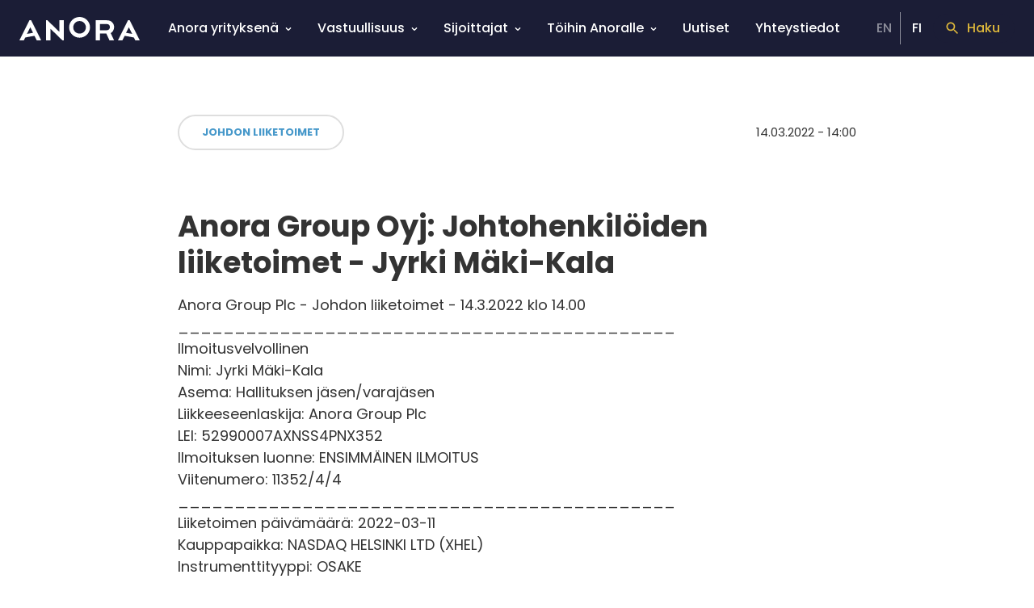

--- FILE ---
content_type: text/html; charset=utf-8
request_url: https://anora.com/fi/anora-group-oyj-johtohenkiloiden-liiketoimet-jyrki-maki-kala-140320221400
body_size: 68333
content:
<!DOCTYPE html><html lang="fi" dir="ltr"><head><meta charSet="utf-8"/><meta name="viewport" content="width=device-width, initial-scale=1"/><link rel="stylesheet" href="/_next/static/css/cea64dfd4efda2c9.css" data-precedence="next"/><link rel="preload" as="script" fetchPriority="low" href="/_next/static/chunks/webpack-277ef85b0fd91417.js"/><script src="/_next/static/chunks/4bd1b696-409494caf8c83275.js" async=""></script><script src="/_next/static/chunks/255-ac576b8c1dfdf619.js" async=""></script><script src="/_next/static/chunks/main-app-42802528a7a775a6.js" async=""></script><script src="/_next/static/chunks/87316c00-ea8d640abe0b5a3e.js" async=""></script><script src="/_next/static/chunks/791-74b18b03cdd6537b.js" async=""></script><script src="/_next/static/chunks/918-b9f7ab9351d0c7a2.js" async=""></script><script src="/_next/static/chunks/979-d7088d06bbcc33fb.js" async=""></script><script src="/_next/static/chunks/543-fd6e538d4ba6056d.js" async=""></script><script src="/_next/static/chunks/466-0614507ca70acce1.js" async=""></script><script src="/_next/static/chunks/31-455b4d413facffdd.js" async=""></script><script src="/_next/static/chunks/15-14e344b0d8496376.js" async=""></script><script src="/_next/static/chunks/app/%5Blocale%5D/layout-a73e648a750470f8.js" async=""></script><script src="/_next/static/chunks/app/%5Blocale%5D/page-e005c0d164ebcf59.js" async=""></script><script src="/_next/static/chunks/app/%5Blocale%5D/error-98852288196db79d.js" async=""></script><link rel="preload" href="https://www.googletagmanager.com/gtm.js?id=GTM-K8QQQG3" as="script"/><meta name="next-size-adjust" content=""/><meta name="theme-color" content="#1b1d36"/><title>Anora Group Oyj: Johtohenkilöiden liiketoimet - Jyrki Mäki-Kala | Anora</title><meta name="description" content="Anora is a leading wine and spirits brand house in the Nordic and Baltic countries, as well as an industry forerunner in sustainability."/><meta name="robots" content="index"/><link rel="canonical" href="https://anora.com/fi/anora-group-oyj-johtohenkiloiden-liiketoimet-jyrki-maki-kala-140320221400"/><meta name="facebook-domain-verification" content="q1dw9xe2h1lhfax3vmhg4q2v2nm921"/><meta property="og:title" content="Anora Group Oyj: Johtohenkilöiden liiketoimet - Jyrki Mäki-Kala"/><meta property="og:description" content="Anora is a leading wine and spirits brand house in the Nordic and Baltic countries, as well as an industry forerunner in sustainability."/><meta property="og:url" content="https://anora.com/fi/anora-group-oyj-johtohenkiloiden-liiketoimet-jyrki-maki-kala-140320221400"/><meta property="og:locale" content="fi-FI"/><meta property="og:type" content="article"/><meta name="twitter:card" content="summary"/><meta name="twitter:title" content="Anora Group Oyj: Johtohenkilöiden liiketoimet - Jyrki Mäki-Kala"/><meta name="twitter:description" content="Anora is a leading wine and spirits brand house in the Nordic and Baltic countries, as well as an industry forerunner in sustainability."/><link rel="icon" href="/favicon.ico" type="image/x-icon" sizes="32x32"/><link rel="icon" href="/icon.svg?381d7533a0d4655c" type="image/svg+xml" sizes="any"/><link rel="apple-touch-icon" href="/apple-icon.png?d9fc2cdfc94eb9b0" type="image/png" sizes="32x32"/><script src="/_next/static/chunks/polyfills-42372ed130431b0a.js" noModule=""></script><style data-emotion="mui-global e774e">html{-webkit-font-smoothing:antialiased;-moz-osx-font-smoothing:grayscale;box-sizing:border-box;-webkit-text-size-adjust:100%;}*,*::before,*::after{box-sizing:inherit;}strong,b{font-weight:700;}body{margin:0;color:var(--mui-palette-text-primary);font-family:var(--font-primary);font-weight:400;font-size:1.125rem;line-height:1.5;background-color:var(--mui-palette-background-default);}@media print{body{background-color:var(--mui-palette-common-white);}}body::backdrop{background-color:var(--mui-palette-background-default);}html{height:100%;}html .no-scroll{overflow:hidden;}body{height:100%;-webkit-hyphens:auto;-moz-hyphens:auto;-ms-hyphens:auto;hyphens:auto;word-wrap:break-word;overflow-wrap:break-word;}@media print{body .no-print{display:none;}}@media print{body .print-as-block{display:block;}}body #cookie-information-template-wrapper{height:0;}@media print{body #cookie-information-template-wrapper{display:none!important;}}body .page,body .landing-page{padding-top:4.375rem;}body .page h2,body .page h3,body .page h4,body .page h5,body .page h6{margin-top:calc(4 * var(--mui-spacing, 8px));}</style><style data-emotion="mui-global 1211yzx">:root{--mui-spacing:8px;--mui-shape-borderRadius:4px;--mui-shadows-0:none;--mui-shadows-1:0px 2px 1px -1px rgba(0,0,0,0.2),0px 1px 1px 0px rgba(0,0,0,0.14),0px 1px 3px 0px rgba(0,0,0,0.12);--mui-shadows-2:0px 3px 1px -2px rgba(0,0,0,0.2),0px 2px 2px 0px rgba(0,0,0,0.14),0px 1px 5px 0px rgba(0,0,0,0.12);--mui-shadows-3:0px 3px 3px -2px rgba(0,0,0,0.2),0px 3px 4px 0px rgba(0,0,0,0.14),0px 1px 8px 0px rgba(0,0,0,0.12);--mui-shadows-4:0px 2px 4px -1px rgba(0,0,0,0.2),0px 4px 5px 0px rgba(0,0,0,0.14),0px 1px 10px 0px rgba(0,0,0,0.12);--mui-shadows-5:0px 3px 5px -1px rgba(0,0,0,0.2),0px 5px 8px 0px rgba(0,0,0,0.14),0px 1px 14px 0px rgba(0,0,0,0.12);--mui-shadows-6:0px 3px 5px -1px rgba(0,0,0,0.2),0px 6px 10px 0px rgba(0,0,0,0.14),0px 1px 18px 0px rgba(0,0,0,0.12);--mui-shadows-7:0px 4px 5px -2px rgba(0,0,0,0.2),0px 7px 10px 1px rgba(0,0,0,0.14),0px 2px 16px 1px rgba(0,0,0,0.12);--mui-shadows-8:0px 5px 5px -3px rgba(0,0,0,0.2),0px 8px 10px 1px rgba(0,0,0,0.14),0px 3px 14px 2px rgba(0,0,0,0.12);--mui-shadows-9:0px 5px 6px -3px rgba(0,0,0,0.2),0px 9px 12px 1px rgba(0,0,0,0.14),0px 3px 16px 2px rgba(0,0,0,0.12);--mui-shadows-10:0px 6px 6px -3px rgba(0,0,0,0.2),0px 10px 14px 1px rgba(0,0,0,0.14),0px 4px 18px 3px rgba(0,0,0,0.12);--mui-shadows-11:0px 6px 7px -4px rgba(0,0,0,0.2),0px 11px 15px 1px rgba(0,0,0,0.14),0px 4px 20px 3px rgba(0,0,0,0.12);--mui-shadows-12:0px 7px 8px -4px rgba(0,0,0,0.2),0px 12px 17px 2px rgba(0,0,0,0.14),0px 5px 22px 4px rgba(0,0,0,0.12);--mui-shadows-13:0px 7px 8px -4px rgba(0,0,0,0.2),0px 13px 19px 2px rgba(0,0,0,0.14),0px 5px 24px 4px rgba(0,0,0,0.12);--mui-shadows-14:0px 7px 9px -4px rgba(0,0,0,0.2),0px 14px 21px 2px rgba(0,0,0,0.14),0px 5px 26px 4px rgba(0,0,0,0.12);--mui-shadows-15:0px 8px 9px -5px rgba(0,0,0,0.2),0px 15px 22px 2px rgba(0,0,0,0.14),0px 6px 28px 5px rgba(0,0,0,0.12);--mui-shadows-16:0px 8px 10px -5px rgba(0,0,0,0.2),0px 16px 24px 2px rgba(0,0,0,0.14),0px 6px 30px 5px rgba(0,0,0,0.12);--mui-shadows-17:0px 8px 11px -5px rgba(0,0,0,0.2),0px 17px 26px 2px rgba(0,0,0,0.14),0px 6px 32px 5px rgba(0,0,0,0.12);--mui-shadows-18:0px 9px 11px -5px rgba(0,0,0,0.2),0px 18px 28px 2px rgba(0,0,0,0.14),0px 7px 34px 6px rgba(0,0,0,0.12);--mui-shadows-19:0px 9px 12px -6px rgba(0,0,0,0.2),0px 19px 29px 2px rgba(0,0,0,0.14),0px 7px 36px 6px rgba(0,0,0,0.12);--mui-shadows-20:0px 10px 13px -6px rgba(0,0,0,0.2),0px 20px 31px 3px rgba(0,0,0,0.14),0px 8px 38px 7px rgba(0,0,0,0.12);--mui-shadows-21:0px 10px 13px -6px rgba(0,0,0,0.2),0px 21px 33px 3px rgba(0,0,0,0.14),0px 8px 40px 7px rgba(0,0,0,0.12);--mui-shadows-22:0px 10px 14px -6px rgba(0,0,0,0.2),0px 22px 35px 3px rgba(0,0,0,0.14),0px 8px 42px 7px rgba(0,0,0,0.12);--mui-shadows-23:0px 11px 14px -7px rgba(0,0,0,0.2),0px 23px 36px 3px rgba(0,0,0,0.14),0px 9px 44px 8px rgba(0,0,0,0.12);--mui-shadows-24:0px 11px 15px -7px rgba(0,0,0,0.2),0px 24px 38px 3px rgba(0,0,0,0.14),0px 9px 46px 8px rgba(0,0,0,0.12);--mui-zIndex-mobileStepper:1000;--mui-zIndex-fab:1050;--mui-zIndex-speedDial:1050;--mui-zIndex-appBar:1100;--mui-zIndex-drawer:1200;--mui-zIndex-modal:1300;--mui-zIndex-snackbar:1400;--mui-zIndex-tooltip:1500;--mui-font-allVariants:/1.25;--mui-font-h1:700 2rem/1.25 var(--font-primary);--mui-font-h2:700 2rem/1.31 var(--font-primary);--mui-font-h3:700 1.5rem/1.25 var(--font-primary);--mui-font-h4:700 1.375rem/1.25 var(--font-primary);--mui-font-h5:700 1.25rem/1.25 var(--font-primary);--mui-font-h6:700 1.125rem/1.25 var(--font-primary);--mui-font-caption:400 0.875rem/1.25 var(--font-primary);--mui-font-overline:700 0.75rem/1.25 var(--font-primary);--mui-font-body1:400 1.125rem/1.5 var(--font-primary);--mui-font-body2:400 0.9375rem/1.25 var(--font-primary);--mui-font-subtitle1:400 1rem/1.25 var(--font-primary);--mui-font-subtitle2:500 0.875rem/1.25 var(--font-primary);--mui-font-button:500 0.875rem/1.25 var(--font-primary);--mui-font-inherit:inherit inherit/inherit inherit;}:root{-webkit-print-color-scheme:light;color-scheme:light;--mui-palette-primary-main:rgb(27, 29, 54);--mui-palette-primary-contrastText:#fff;--mui-palette-primary-light:rgb(72, 74, 94);--mui-palette-primary-dark:rgb(18, 20, 37);--mui-palette-primary-mainChannel:27 29 54;--mui-palette-primary-lightChannel:72 74 94;--mui-palette-primary-darkChannel:18 20 37;--mui-palette-primary-contrastTextChannel:255 255 255;--mui-palette-secondary-main:rgb(222, 184, 59);--mui-palette-secondary-light:rgb(233, 225, 134);--mui-palette-secondary-contrastText:#000;--mui-palette-secondary-dark:rgb(155, 128, 41);--mui-palette-secondary-mainChannel:222 184 59;--mui-palette-secondary-lightChannel:233 225 134;--mui-palette-secondary-darkChannel:155 128 41;--mui-palette-secondary-contrastTextChannel:0 0 0;--mui-palette-text-primary:rgb(51, 51, 51);--mui-palette-text-secondary:rgba(255, 255, 255, 0.5);--mui-palette-text-disabled:rgba(0, 0, 0, 0.38);--mui-palette-text-primaryChannel:51 51 51;--mui-palette-text-secondaryChannel:255 255 255;--mui-palette-background-default:#fff;--mui-palette-background-paper:#fff;--mui-palette-background-defaultChannel:255 255 255;--mui-palette-background-paperChannel:255 255 255;--mui-palette-category-main:rgba(0,0,0,0.1);--mui-palette-category-mainChannel:0 0 0;--mui-palette-grey-50:#fafafa;--mui-palette-grey-100:#EFEFEF;--mui-palette-grey-200:#F0EBE7;--mui-palette-grey-300:#F0ECE9;--mui-palette-grey-400:#CCCCCC;--mui-palette-grey-500:#7F7471;--mui-palette-grey-600:#675E5B;--mui-palette-grey-700:#615956;--mui-palette-grey-800:#524B47;--mui-palette-grey-900:#2E2A28;--mui-palette-grey-A100:#E1D7CF;--mui-palette-grey-A200:#C9C0C9;--mui-palette-grey-A400:#bdbdbd;--mui-palette-grey-A700:#616161;--mui-palette-error-100:rgba(239, 194, 210, 0.5);--mui-palette-error-main:#DD3147;--mui-palette-error-light:rgba(239, 194, 210, 0.5);--mui-palette-error-dark:rgb(154, 34, 49);--mui-palette-error-contrastText:#fff;--mui-palette-error-mainChannel:221 49 71;--mui-palette-error-lightChannel:239 194 210;--mui-palette-error-darkChannel:154 34 49;--mui-palette-error-contrastTextChannel:255 255 255;--mui-palette-success-main:#6BBBAE;--mui-palette-success-light:rgb(189, 233, 201);--mui-palette-success-dark:rgb(27, 101, 95);--mui-palette-success-contrastText:rgba(0, 0, 0, 0.87);--mui-palette-success-mainChannel:107 187 174;--mui-palette-success-lightChannel:189 233 201;--mui-palette-success-darkChannel:27 101 95;--mui-palette-success-contrastTextChannel:0 0 0;--mui-palette-warning-main:rgb(222, 184, 59);--mui-palette-warning-light:rgb(233, 225, 134);--mui-palette-warning-dark:rgb(155, 128, 41);--mui-palette-warning-contrastText:rgba(0, 0, 0, 0.87);--mui-palette-warning-mainChannel:222 184 59;--mui-palette-warning-lightChannel:233 225 134;--mui-palette-warning-darkChannel:155 128 41;--mui-palette-warning-contrastTextChannel:0 0 0;--mui-palette-info-main:rgb(70, 152, 202);--mui-palette-info-light:rgb(164, 200, 225);--mui-palette-info-dark:rgb(49, 106, 141);--mui-palette-info-contrastText:#fff;--mui-palette-info-mainChannel:70 152 202;--mui-palette-info-lightChannel:164 200 225;--mui-palette-info-darkChannel:49 106 141;--mui-palette-info-contrastTextChannel:255 255 255;--mui-palette-divider:rgb(222, 222, 222);--mui-palette-common-white:#fff;--mui-palette-common-black:#000;--mui-palette-common-background:#fff;--mui-palette-common-onBackground:#000;--mui-palette-common-backgroundChannel:255 255 255;--mui-palette-common-onBackgroundChannel:0 0 0;--mui-palette-action-active:rgba(0, 0, 0, 0.54);--mui-palette-action-hover:rgba(0, 0, 0, 0.04);--mui-palette-action-hoverOpacity:0.04;--mui-palette-action-selected:rgba(0, 0, 0, 0.08);--mui-palette-action-selectedOpacity:0.08;--mui-palette-action-disabled:rgba(0, 0, 0, 0.26);--mui-palette-action-disabledBackground:rgba(0, 0, 0, 0.12);--mui-palette-action-disabledOpacity:0.38;--mui-palette-action-focus:rgba(0, 0, 0, 0.12);--mui-palette-action-focusOpacity:0.12;--mui-palette-action-activatedOpacity:0.12;--mui-palette-action-activeChannel:0 0 0;--mui-palette-action-selectedChannel:0 0 0;--mui-palette-Alert-errorColor:rgba(95, 77, 84, 0.5);--mui-palette-Alert-infoColor:rgb(65, 80, 90);--mui-palette-Alert-successColor:rgb(75, 93, 80);--mui-palette-Alert-warningColor:rgb(93, 90, 53);--mui-palette-Alert-errorFilledBg:var(--mui-palette-error-main, #DD3147);--mui-palette-Alert-infoFilledBg:var(--mui-palette-info-main, rgb(70, 152, 202));--mui-palette-Alert-successFilledBg:var(--mui-palette-success-main, #6BBBAE);--mui-palette-Alert-warningFilledBg:var(--mui-palette-warning-main, rgb(222, 184, 59));--mui-palette-Alert-errorFilledColor:#fff;--mui-palette-Alert-infoFilledColor:#fff;--mui-palette-Alert-successFilledColor:rgba(0, 0, 0, 0.87);--mui-palette-Alert-warningFilledColor:rgba(0, 0, 0, 0.87);--mui-palette-Alert-errorStandardBg:rgba(253, 248, 250, 0.5);--mui-palette-Alert-infoStandardBg:rgb(245, 249, 252);--mui-palette-Alert-successStandardBg:rgb(248, 252, 249);--mui-palette-Alert-warningStandardBg:rgb(252, 252, 242);--mui-palette-Alert-errorIconColor:var(--mui-palette-error-main, #DD3147);--mui-palette-Alert-infoIconColor:var(--mui-palette-info-main, rgb(70, 152, 202));--mui-palette-Alert-successIconColor:var(--mui-palette-success-main, #6BBBAE);--mui-palette-Alert-warningIconColor:var(--mui-palette-warning-main, rgb(222, 184, 59));--mui-palette-AppBar-defaultBg:var(--mui-palette-grey-100, #EFEFEF);--mui-palette-Avatar-defaultBg:var(--mui-palette-grey-400, #CCCCCC);--mui-palette-Button-inheritContainedBg:var(--mui-palette-grey-300, #F0ECE9);--mui-palette-Button-inheritContainedHoverBg:var(--mui-palette-grey-A100, #E1D7CF);--mui-palette-Chip-defaultBorder:var(--mui-palette-grey-400, #CCCCCC);--mui-palette-Chip-defaultAvatarColor:var(--mui-palette-grey-700, #615956);--mui-palette-Chip-defaultIconColor:var(--mui-palette-grey-700, #615956);--mui-palette-FilledInput-bg:rgba(0, 0, 0, 0.06);--mui-palette-FilledInput-hoverBg:rgba(0, 0, 0, 0.09);--mui-palette-FilledInput-disabledBg:rgba(0, 0, 0, 0.12);--mui-palette-LinearProgress-primaryBg:rgb(168, 169, 178);--mui-palette-LinearProgress-secondaryBg:rgb(242, 228, 180);--mui-palette-LinearProgress-errorBg:rgb(242, 176, 185);--mui-palette-LinearProgress-infoBg:rgb(184, 215, 234);--mui-palette-LinearProgress-successBg:rgb(198, 229, 224);--mui-palette-LinearProgress-warningBg:rgb(242, 228, 180);--mui-palette-Skeleton-bg:rgba(var(--mui-palette-text-primaryChannel, undefined) / 0.11);--mui-palette-Slider-primaryTrack:rgb(168, 169, 178);--mui-palette-Slider-secondaryTrack:rgb(242, 228, 180);--mui-palette-Slider-errorTrack:rgb(242, 176, 185);--mui-palette-Slider-infoTrack:rgb(184, 215, 234);--mui-palette-Slider-successTrack:rgb(198, 229, 224);--mui-palette-Slider-warningTrack:rgb(242, 228, 180);--mui-palette-SnackbarContent-bg:rgb(50, 50, 50);--mui-palette-SnackbarContent-color:#fff;--mui-palette-SpeedDialAction-fabHoverBg:rgb(216, 216, 216);--mui-palette-StepConnector-border:var(--mui-palette-grey-400, #CCCCCC);--mui-palette-StepContent-border:var(--mui-palette-grey-400, #CCCCCC);--mui-palette-Switch-defaultColor:var(--mui-palette-common-white, #fff);--mui-palette-Switch-defaultDisabledColor:var(--mui-palette-grey-100, #EFEFEF);--mui-palette-Switch-primaryDisabledColor:rgb(168, 169, 178);--mui-palette-Switch-secondaryDisabledColor:rgb(242, 228, 180);--mui-palette-Switch-errorDisabledColor:rgb(242, 176, 185);--mui-palette-Switch-infoDisabledColor:rgb(184, 215, 234);--mui-palette-Switch-successDisabledColor:rgb(198, 229, 224);--mui-palette-Switch-warningDisabledColor:rgb(242, 228, 180);--mui-palette-TableCell-border:rgba(251, 251, 251, 1);--mui-palette-Tooltip-bg:rgba(97, 89, 86, 0.92);--mui-palette-dividerChannel:222 222 222;--mui-opacity-inputPlaceholder:0.42;--mui-opacity-inputUnderline:0.42;--mui-opacity-switchTrackDisabled:0.12;--mui-opacity-switchTrack:0.38;}</style><style data-emotion="mui 1wica0y dzdd1y txq4dc 1ph2xa5 1554b0x 1ejssdd j7qwjs 1kjxxhu 1qzrolw eyw733 k6zbq2 13nubfo 1occodr 7gs036 jee9jn g9v0dj e1ulca 1fuonk7 1200paa 16snuub 1o18eip oh4xgs cveorv iguwhy vzc15p 1nl2rev 1pyud38 51dzfh 1gll88d 4eq13c 1bq86ei 148b0r 1uwnhv2 1ttup5v 1wywbsx jfdeq 17rhq0d e670j9 td8swp jrzzwf ckrgh3 ivlsgb bf28v2 1pqsbr0 3homnx 4cptl0 1cea9tf 1dp87us 1u84hdp 1ljs0tv 1he2dye htcsye 1uvv86r 15pgad2 1bh6lcl 82lb50 40jckg mpsn5y dvxtzn 391jkp 380gxf 1f0m19m 1g9ezpf xh4hyn 1dqk6wp 14nd4l 1t3jb37">.mui-1wica0y{display:-webkit-box;display:-webkit-flex;display:-ms-flexbox;display:flex;-webkit-flex-direction:row;-ms-flex-direction:row;flex-direction:row;-webkit-box-flex-wrap:wrap;-webkit-flex-wrap:wrap;-ms-flex-wrap:wrap;flex-wrap:wrap;background-color:var(--mui-palette-primary-main);color:var(--mui-palette-primary-contrastText);margin-top:auto;}.mui-1wica0y a{color:var(--mui-palette-primary-contrastText);}.mui-dzdd1y{width:100%;margin-left:auto;box-sizing:border-box;margin-right:auto;padding-left:calc(4 * var(--mui-spacing));padding-right:calc(4 * var(--mui-spacing));padding-top:calc(6.25 * var(--mui-spacing));padding-bottom:calc(6.25 * var(--mui-spacing));gap:calc(2 * var(--mui-spacing));display:-webkit-box;display:-webkit-flex;display:-ms-flexbox;display:flex;-webkit-align-items:flex-start;-webkit-box-align:flex-start;-ms-flex-align:flex-start;align-items:flex-start;-webkit-box-flex-wrap:wrap;-webkit-flex-wrap:wrap;-ms-flex-wrap:wrap;flex-wrap:wrap;}@media (min-width:1280px){.mui-dzdd1y{max-width:1280px;}}@media (max-width:1279.95px){.mui-dzdd1y{padding-left:calc(2 * var(--mui-spacing, 8px));padding-right:calc(2 * var(--mui-spacing, 8px));}}.mui-dzdd1y .column{-webkit-flex:1 1 200px;-ms-flex:1 1 200px;flex:1 1 200px;}.mui-dzdd1y li{list-style:circle;color:var(--mui-palette-secondary-main);}.mui-txq4dc{display:-webkit-box;display:-webkit-flex;display:-ms-flexbox;display:flex;-webkit-flex-direction:row;-ms-flex-direction:row;flex-direction:row;-webkit-box-flex-wrap:wrap;-webkit-flex-wrap:wrap;-ms-flex-wrap:wrap;flex-wrap:wrap;-webkit-flex:1 1 100%;-ms-flex:1 1 100%;flex:1 1 100%;margin-bottom:calc(6.25 * var(--mui-spacing));}.mui-1ph2xa5{-webkit-text-decoration:none;text-decoration:none;display:-webkit-box;display:-webkit-flex;display:-ms-flexbox;display:flex;-webkit-align-items:center;-webkit-box-align:center;-ms-flex-align:center;align-items:center;}.mui-1554b0x{margin:0;font:inherit;line-height:inherit;letter-spacing:inherit;color:var(--mui-palette-info-main);-webkit-text-decoration:none;text-decoration:none;display:-webkit-box;display:-webkit-flex;display:-ms-flexbox;display:flex;-webkit-align-items:center;-webkit-box-align:center;-ms-flex-align:center;align-items:center;}.mui-1ejssdd{-webkit-user-select:none;-moz-user-select:none;-ms-user-select:none;user-select:none;width:1em;height:1em;display:inline-block;-webkit-flex-shrink:0;-ms-flex-negative:0;flex-shrink:0;-webkit-transition:fill 300ms cubic-bezier(0.4, 0, 0.2, 1) 0ms;transition:fill 300ms cubic-bezier(0.4, 0, 0.2, 1) 0ms;fill:currentColor;font-size:1.5rem;width:149px;height:29px;}.mui-j7qwjs{display:-webkit-box;display:-webkit-flex;display:-ms-flexbox;display:flex;-webkit-flex-direction:column;-ms-flex-direction:column;flex-direction:column;}.mui-1kjxxhu{display:-webkit-box;display:-webkit-flex;display:-ms-flexbox;display:flex;-webkit-flex-direction:column;-ms-flex-direction:column;flex-direction:column;margin-top:calc(7 * var(--mui-spacing));}.mui-1qzrolw{display:-webkit-box;display:-webkit-flex;display:-ms-flexbox;display:flex;-webkit-flex-direction:column;-ms-flex-direction:column;flex-direction:column;width:100%;box-sizing:border-box;-webkit-flex-shrink:0;-ms-flex-negative:0;flex-shrink:0;position:fixed;z-index:var(--mui-zIndex-appBar);top:0;left:auto;right:0;--AppBar-background:var(--mui-palette-primary-main);--AppBar-color:var(--mui-palette-primary-contrastText);background-color:var(--AppBar-background);color:var(--AppBar-color);z-index:calc(var(--mui-zIndex-modal) + 1);height:4.375rem;}@media print{.mui-1qzrolw{position:absolute;}}.mui-eyw733{background-color:var(--mui-palette-background-paper);color:var(--mui-palette-text-primary);-webkit-transition:box-shadow 300ms cubic-bezier(0.4, 0, 0.2, 1) 0ms;transition:box-shadow 300ms cubic-bezier(0.4, 0, 0.2, 1) 0ms;box-shadow:var(--Paper-shadow);background-image:var(--Paper-overlay);display:-webkit-box;display:-webkit-flex;display:-ms-flexbox;display:flex;-webkit-flex-direction:column;-ms-flex-direction:column;flex-direction:column;width:100%;box-sizing:border-box;-webkit-flex-shrink:0;-ms-flex-negative:0;flex-shrink:0;position:fixed;z-index:var(--mui-zIndex-appBar);top:0;left:auto;right:0;--AppBar-background:var(--mui-palette-primary-main);--AppBar-color:var(--mui-palette-primary-contrastText);background-color:var(--AppBar-background);color:var(--AppBar-color);z-index:calc(var(--mui-zIndex-modal) + 1);height:4.375rem;}@media print{.mui-eyw733{position:absolute;}}.mui-k6zbq2{position:relative;display:-webkit-box;display:-webkit-flex;display:-ms-flexbox;display:flex;-webkit-align-items:center;-webkit-box-align:center;-ms-flex-align:center;align-items:center;padding-left:calc(2 * var(--mui-spacing));padding-right:calc(2 * var(--mui-spacing));min-height:56px;-webkit-align-items:stretch;-webkit-box-align:stretch;-ms-flex-align:stretch;align-items:stretch;-webkit-box-pack:justify;-webkit-justify-content:space-between;justify-content:space-between;width:100%;max-width:1280px;margin-left:auto;margin-right:auto;height:100%;}@media (min-width:600px){.mui-k6zbq2{padding-left:calc(3 * var(--mui-spacing));padding-right:calc(3 * var(--mui-spacing));}}@media (min-width:0px){@media (orientation: landscape){.mui-k6zbq2{min-height:48px;}}}@media (min-width:600px){.mui-k6zbq2{min-height:64px;}}@media (min-width:0px){.mui-k6zbq2{gap:0;}}@media (min-width:600px){.mui-k6zbq2{gap:var(--mui-spacing);}}.mui-13nubfo{-webkit-text-decoration:none;text-decoration:none;display:-webkit-box;display:-webkit-flex;display:-ms-flexbox;display:flex;-webkit-align-items:center;-webkit-box-align:center;-ms-flex-align:center;align-items:center;}@media (min-width:0px){.mui-13nubfo{-webkit-box-flex:1;-webkit-flex-grow:1;-ms-flex-positive:1;flex-grow:1;}}@media (min-width:1280px){.mui-13nubfo{-webkit-box-flex:0;-webkit-flex-grow:0;-ms-flex-positive:0;flex-grow:0;}}.mui-1occodr{margin:0;font:inherit;line-height:inherit;letter-spacing:inherit;color:var(--mui-palette-info-main);-webkit-text-decoration:none;text-decoration:none;display:-webkit-box;display:-webkit-flex;display:-ms-flexbox;display:flex;-webkit-align-items:center;-webkit-box-align:center;-ms-flex-align:center;align-items:center;}@media (min-width:0px){.mui-1occodr{-webkit-box-flex:1;-webkit-flex-grow:1;-ms-flex-positive:1;flex-grow:1;}}@media (min-width:1280px){.mui-1occodr{-webkit-box-flex:0;-webkit-flex-grow:0;-ms-flex-positive:0;flex-grow:0;}}.mui-7gs036{display:-webkit-box;display:-webkit-flex;display:-ms-flexbox;display:flex;-webkit-flex-direction:row;-ms-flex-direction:row;flex-direction:row;-webkit-box-flex-wrap:wrap;-webkit-flex-wrap:wrap;-ms-flex-wrap:wrap;flex-wrap:wrap;gap:calc(2 * var(--mui-spacing));-webkit-box-pack:end;-ms-flex-pack:end;-webkit-justify-content:flex-end;justify-content:flex-end;-webkit-align-items:center;-webkit-box-align:center;-ms-flex-align:center;align-items:center;}.mui-jee9jn{display:-webkit-box;display:-webkit-flex;display:-ms-flexbox;display:flex;-webkit-flex-direction:row;-ms-flex-direction:row;flex-direction:row;-webkit-box-flex-wrap:wrap;-webkit-flex-wrap:wrap;-ms-flex-wrap:wrap;flex-wrap:wrap;}@media (min-width:0px){.mui-jee9jn{display:none;}}@media (min-width:1280px){.mui-jee9jn{display:-webkit-box;display:-webkit-flex;display:-ms-flexbox;display:flex;}}.mui-g9v0dj{display:-webkit-inline-box;display:-webkit-inline-flex;display:-ms-inline-flexbox;display:inline-flex;border-radius:var(--mui-shape-borderRadius);}.mui-g9v0dj .MuiButtonGroup-grouped{min-width:40px;box-shadow:none;}.mui-g9v0dj .MuiButtonGroup-grouped props{variant:contained;}.mui-g9v0dj .MuiButtonGroup-grouped style:hover{box-shadow:none;}.mui-g9v0dj .MuiButtonGroup-firstButton,.mui-g9v0dj .MuiButtonGroup-middleButton{border-top-right-radius:0;border-bottom-right-radius:0;}.mui-g9v0dj .MuiButtonGroup-lastButton,.mui-g9v0dj .MuiButtonGroup-middleButton{border-top-left-radius:0;border-bottom-left-radius:0;}.mui-g9v0dj .MuiButtonGroup-firstButton,.mui-g9v0dj .MuiButtonGroup-middleButton{border-right:1px solid rgba(var(--mui-palette-common-onBackgroundChannel) / 0.23);}.mui-g9v0dj .MuiButtonGroup-firstButton.Mui-disabled,.mui-g9v0dj .MuiButtonGroup-middleButton.Mui-disabled{border-right:1px solid var(--mui-palette-action-disabled);}.mui-g9v0dj .MuiButtonGroup-firstButton,.mui-g9v0dj .MuiButtonGroup-middleButton{border-color:rgba(var(--mui-palette-primary-mainChannel) / 0.5);}.mui-e1ulca{font-family:var(--font-primary);font-weight:500;font-size:0.875rem;line-height:1.25;text-transform:uppercase;min-width:64px;padding:6px 16px;border:0;border-radius:var(--mui-shape-borderRadius);-webkit-transition:background-color 250ms cubic-bezier(0.4, 0, 0.2, 1) 0ms,box-shadow 250ms cubic-bezier(0.4, 0, 0.2, 1) 0ms,border-color 250ms cubic-bezier(0.4, 0, 0.2, 1) 0ms,color 250ms cubic-bezier(0.4, 0, 0.2, 1) 0ms;transition:background-color 250ms cubic-bezier(0.4, 0, 0.2, 1) 0ms,box-shadow 250ms cubic-bezier(0.4, 0, 0.2, 1) 0ms,border-color 250ms cubic-bezier(0.4, 0, 0.2, 1) 0ms,color 250ms cubic-bezier(0.4, 0, 0.2, 1) 0ms;padding:6px 8px;color:var(--variant-textColor);background-color:var(--variant-textBg);--variant-textColor:var(--mui-palette-primary-main);--variant-outlinedColor:var(--mui-palette-primary-main);--variant-outlinedBorder:rgba(var(--mui-palette-primary-mainChannel) / 0.5);--variant-containedColor:var(--mui-palette-primary-contrastText);--variant-containedBg:var(--mui-palette-primary-main);-webkit-transition:background-color 250ms cubic-bezier(0.4, 0, 0.2, 1) 0ms,box-shadow 250ms cubic-bezier(0.4, 0, 0.2, 1) 0ms,border-color 250ms cubic-bezier(0.4, 0, 0.2, 1) 0ms;transition:background-color 250ms cubic-bezier(0.4, 0, 0.2, 1) 0ms,box-shadow 250ms cubic-bezier(0.4, 0, 0.2, 1) 0ms,border-color 250ms cubic-bezier(0.4, 0, 0.2, 1) 0ms;border-radius:calc(4 * var(--mui-spacing, 8px));text-transform:initial;color:var(--mui-palette-text-secondary);font-size:1rem;line-height:1.8;}.mui-e1ulca:hover{-webkit-text-decoration:none;text-decoration:none;}.mui-e1ulca.Mui-disabled{color:var(--mui-palette-action-disabled);}@media (hover: hover){.mui-e1ulca:hover{--variant-containedBg:var(--mui-palette-primary-dark);--variant-textBg:rgba(var(--mui-palette-primary-mainChannel) / calc(var(--mui-palette-action-hoverOpacity)));--variant-outlinedBorder:var(--mui-palette-primary-main);--variant-outlinedBg:rgba(var(--mui-palette-primary-mainChannel) / calc(var(--mui-palette-action-hoverOpacity)));}}.mui-e1ulca.MuiButton-loading{color:transparent;}.mui-e1ulca.MuiButtonGroup-firstButton{border-color:var(--mui-palette-text-secondary);}.mui-e1ulca:hover{-webkit-text-decoration:underline;text-decoration:underline;}.mui-1fuonk7{display:-webkit-inline-box;display:-webkit-inline-flex;display:-ms-inline-flexbox;display:inline-flex;-webkit-align-items:center;-webkit-box-align:center;-ms-flex-align:center;align-items:center;-webkit-box-pack:center;-ms-flex-pack:center;-webkit-justify-content:center;justify-content:center;position:relative;box-sizing:border-box;-webkit-tap-highlight-color:transparent;background-color:transparent;outline:0;border:0;margin:0;border-radius:0;padding:0;cursor:pointer;-webkit-user-select:none;-moz-user-select:none;-ms-user-select:none;user-select:none;vertical-align:middle;-moz-appearance:none;-webkit-appearance:none;-webkit-text-decoration:none;text-decoration:none;color:inherit;font-family:var(--font-primary);font-weight:500;font-size:0.875rem;line-height:1.25;text-transform:uppercase;min-width:64px;padding:6px 16px;border:0;border-radius:var(--mui-shape-borderRadius);-webkit-transition:background-color 250ms cubic-bezier(0.4, 0, 0.2, 1) 0ms,box-shadow 250ms cubic-bezier(0.4, 0, 0.2, 1) 0ms,border-color 250ms cubic-bezier(0.4, 0, 0.2, 1) 0ms,color 250ms cubic-bezier(0.4, 0, 0.2, 1) 0ms;transition:background-color 250ms cubic-bezier(0.4, 0, 0.2, 1) 0ms,box-shadow 250ms cubic-bezier(0.4, 0, 0.2, 1) 0ms,border-color 250ms cubic-bezier(0.4, 0, 0.2, 1) 0ms,color 250ms cubic-bezier(0.4, 0, 0.2, 1) 0ms;padding:6px 8px;color:var(--variant-textColor);background-color:var(--variant-textBg);--variant-textColor:var(--mui-palette-primary-main);--variant-outlinedColor:var(--mui-palette-primary-main);--variant-outlinedBorder:rgba(var(--mui-palette-primary-mainChannel) / 0.5);--variant-containedColor:var(--mui-palette-primary-contrastText);--variant-containedBg:var(--mui-palette-primary-main);-webkit-transition:background-color 250ms cubic-bezier(0.4, 0, 0.2, 1) 0ms,box-shadow 250ms cubic-bezier(0.4, 0, 0.2, 1) 0ms,border-color 250ms cubic-bezier(0.4, 0, 0.2, 1) 0ms;transition:background-color 250ms cubic-bezier(0.4, 0, 0.2, 1) 0ms,box-shadow 250ms cubic-bezier(0.4, 0, 0.2, 1) 0ms,border-color 250ms cubic-bezier(0.4, 0, 0.2, 1) 0ms;border-radius:calc(4 * var(--mui-spacing, 8px));text-transform:initial;color:var(--mui-palette-text-secondary);font-size:1rem;line-height:1.8;}.mui-1fuonk7::-moz-focus-inner{border-style:none;}.mui-1fuonk7.Mui-disabled{pointer-events:none;cursor:default;}@media print{.mui-1fuonk7{-webkit-print-color-adjust:exact;color-adjust:exact;}}.mui-1fuonk7:hover{-webkit-text-decoration:none;text-decoration:none;}.mui-1fuonk7.Mui-disabled{color:var(--mui-palette-action-disabled);}@media (hover: hover){.mui-1fuonk7:hover{--variant-containedBg:var(--mui-palette-primary-dark);--variant-textBg:rgba(var(--mui-palette-primary-mainChannel) / calc(var(--mui-palette-action-hoverOpacity)));--variant-outlinedBorder:var(--mui-palette-primary-main);--variant-outlinedBg:rgba(var(--mui-palette-primary-mainChannel) / calc(var(--mui-palette-action-hoverOpacity)));}}.mui-1fuonk7.MuiButton-loading{color:transparent;}.mui-1fuonk7.MuiButtonGroup-firstButton{border-color:var(--mui-palette-text-secondary);}.mui-1fuonk7:hover{-webkit-text-decoration:underline;text-decoration:underline;}.mui-1200paa{font-family:var(--font-primary);font-weight:500;font-size:0.875rem;line-height:1.25;text-transform:uppercase;min-width:64px;padding:6px 16px;border:0;border-radius:var(--mui-shape-borderRadius);-webkit-transition:background-color 250ms cubic-bezier(0.4, 0, 0.2, 1) 0ms,box-shadow 250ms cubic-bezier(0.4, 0, 0.2, 1) 0ms,border-color 250ms cubic-bezier(0.4, 0, 0.2, 1) 0ms,color 250ms cubic-bezier(0.4, 0, 0.2, 1) 0ms;transition:background-color 250ms cubic-bezier(0.4, 0, 0.2, 1) 0ms,box-shadow 250ms cubic-bezier(0.4, 0, 0.2, 1) 0ms,border-color 250ms cubic-bezier(0.4, 0, 0.2, 1) 0ms,color 250ms cubic-bezier(0.4, 0, 0.2, 1) 0ms;padding:6px 8px;color:var(--variant-textColor);background-color:var(--variant-textBg);--variant-textColor:var(--mui-palette-primary-main);--variant-outlinedColor:var(--mui-palette-primary-main);--variant-outlinedBorder:rgba(var(--mui-palette-primary-mainChannel) / 0.5);--variant-containedColor:var(--mui-palette-primary-contrastText);--variant-containedBg:var(--mui-palette-primary-main);-webkit-transition:background-color 250ms cubic-bezier(0.4, 0, 0.2, 1) 0ms,box-shadow 250ms cubic-bezier(0.4, 0, 0.2, 1) 0ms,border-color 250ms cubic-bezier(0.4, 0, 0.2, 1) 0ms;transition:background-color 250ms cubic-bezier(0.4, 0, 0.2, 1) 0ms,box-shadow 250ms cubic-bezier(0.4, 0, 0.2, 1) 0ms,border-color 250ms cubic-bezier(0.4, 0, 0.2, 1) 0ms;border-radius:calc(4 * var(--mui-spacing, 8px));text-transform:initial;color:var(--mui-palette-common-white);font-size:1rem;line-height:1.8;}.mui-1200paa:hover{-webkit-text-decoration:none;text-decoration:none;}.mui-1200paa.Mui-disabled{color:var(--mui-palette-action-disabled);}@media (hover: hover){.mui-1200paa:hover{--variant-containedBg:var(--mui-palette-primary-dark);--variant-textBg:rgba(var(--mui-palette-primary-mainChannel) / calc(var(--mui-palette-action-hoverOpacity)));--variant-outlinedBorder:var(--mui-palette-primary-main);--variant-outlinedBg:rgba(var(--mui-palette-primary-mainChannel) / calc(var(--mui-palette-action-hoverOpacity)));}}.mui-1200paa.MuiButton-loading{color:transparent;}.mui-1200paa.MuiButtonGroup-firstButton{border-color:var(--mui-palette-text-secondary);}.mui-1200paa:hover{-webkit-text-decoration:underline;text-decoration:underline;}.mui-16snuub{display:-webkit-inline-box;display:-webkit-inline-flex;display:-ms-inline-flexbox;display:inline-flex;-webkit-align-items:center;-webkit-box-align:center;-ms-flex-align:center;align-items:center;-webkit-box-pack:center;-ms-flex-pack:center;-webkit-justify-content:center;justify-content:center;position:relative;box-sizing:border-box;-webkit-tap-highlight-color:transparent;background-color:transparent;outline:0;border:0;margin:0;border-radius:0;padding:0;cursor:pointer;-webkit-user-select:none;-moz-user-select:none;-ms-user-select:none;user-select:none;vertical-align:middle;-moz-appearance:none;-webkit-appearance:none;-webkit-text-decoration:none;text-decoration:none;color:inherit;font-family:var(--font-primary);font-weight:500;font-size:0.875rem;line-height:1.25;text-transform:uppercase;min-width:64px;padding:6px 16px;border:0;border-radius:var(--mui-shape-borderRadius);-webkit-transition:background-color 250ms cubic-bezier(0.4, 0, 0.2, 1) 0ms,box-shadow 250ms cubic-bezier(0.4, 0, 0.2, 1) 0ms,border-color 250ms cubic-bezier(0.4, 0, 0.2, 1) 0ms,color 250ms cubic-bezier(0.4, 0, 0.2, 1) 0ms;transition:background-color 250ms cubic-bezier(0.4, 0, 0.2, 1) 0ms,box-shadow 250ms cubic-bezier(0.4, 0, 0.2, 1) 0ms,border-color 250ms cubic-bezier(0.4, 0, 0.2, 1) 0ms,color 250ms cubic-bezier(0.4, 0, 0.2, 1) 0ms;padding:6px 8px;color:var(--variant-textColor);background-color:var(--variant-textBg);--variant-textColor:var(--mui-palette-primary-main);--variant-outlinedColor:var(--mui-palette-primary-main);--variant-outlinedBorder:rgba(var(--mui-palette-primary-mainChannel) / 0.5);--variant-containedColor:var(--mui-palette-primary-contrastText);--variant-containedBg:var(--mui-palette-primary-main);-webkit-transition:background-color 250ms cubic-bezier(0.4, 0, 0.2, 1) 0ms,box-shadow 250ms cubic-bezier(0.4, 0, 0.2, 1) 0ms,border-color 250ms cubic-bezier(0.4, 0, 0.2, 1) 0ms;transition:background-color 250ms cubic-bezier(0.4, 0, 0.2, 1) 0ms,box-shadow 250ms cubic-bezier(0.4, 0, 0.2, 1) 0ms,border-color 250ms cubic-bezier(0.4, 0, 0.2, 1) 0ms;border-radius:calc(4 * var(--mui-spacing, 8px));text-transform:initial;color:var(--mui-palette-common-white);font-size:1rem;line-height:1.8;}.mui-16snuub::-moz-focus-inner{border-style:none;}.mui-16snuub.Mui-disabled{pointer-events:none;cursor:default;}@media print{.mui-16snuub{-webkit-print-color-adjust:exact;color-adjust:exact;}}.mui-16snuub:hover{-webkit-text-decoration:none;text-decoration:none;}.mui-16snuub.Mui-disabled{color:var(--mui-palette-action-disabled);}@media (hover: hover){.mui-16snuub:hover{--variant-containedBg:var(--mui-palette-primary-dark);--variant-textBg:rgba(var(--mui-palette-primary-mainChannel) / calc(var(--mui-palette-action-hoverOpacity)));--variant-outlinedBorder:var(--mui-palette-primary-main);--variant-outlinedBg:rgba(var(--mui-palette-primary-mainChannel) / calc(var(--mui-palette-action-hoverOpacity)));}}.mui-16snuub.MuiButton-loading{color:transparent;}.mui-16snuub.MuiButtonGroup-firstButton{border-color:var(--mui-palette-text-secondary);}.mui-16snuub:hover{-webkit-text-decoration:underline;text-decoration:underline;}.mui-1o18eip{font-family:var(--font-primary);font-weight:500;font-size:0.875rem;line-height:1.25;text-transform:uppercase;min-width:64px;padding:6px 16px;border:0;border-radius:var(--mui-shape-borderRadius);-webkit-transition:background-color 250ms cubic-bezier(0.4, 0, 0.2, 1) 0ms,box-shadow 250ms cubic-bezier(0.4, 0, 0.2, 1) 0ms,border-color 250ms cubic-bezier(0.4, 0, 0.2, 1) 0ms,color 250ms cubic-bezier(0.4, 0, 0.2, 1) 0ms;transition:background-color 250ms cubic-bezier(0.4, 0, 0.2, 1) 0ms,box-shadow 250ms cubic-bezier(0.4, 0, 0.2, 1) 0ms,border-color 250ms cubic-bezier(0.4, 0, 0.2, 1) 0ms,color 250ms cubic-bezier(0.4, 0, 0.2, 1) 0ms;color:var(--variant-containedColor);background-color:var(--variant-containedBg);box-shadow:var(--mui-shadows-2);--variant-textColor:var(--mui-palette-primary-main);--variant-outlinedColor:var(--mui-palette-primary-main);--variant-outlinedBorder:rgba(var(--mui-palette-primary-mainChannel) / 0.5);--variant-containedColor:var(--mui-palette-primary-contrastText);--variant-containedBg:var(--mui-palette-primary-main);box-shadow:none;-webkit-transition:background-color 250ms cubic-bezier(0.4, 0, 0.2, 1) 0ms,box-shadow 250ms cubic-bezier(0.4, 0, 0.2, 1) 0ms,border-color 250ms cubic-bezier(0.4, 0, 0.2, 1) 0ms;transition:background-color 250ms cubic-bezier(0.4, 0, 0.2, 1) 0ms,box-shadow 250ms cubic-bezier(0.4, 0, 0.2, 1) 0ms,border-color 250ms cubic-bezier(0.4, 0, 0.2, 1) 0ms;border-radius:calc(4 * var(--mui-spacing, 8px));text-transform:initial;box-shadow:none;border:2px solid transparent;font-size:1rem;color:var(--mui-palette-secondary-main);}.mui-1o18eip:hover{-webkit-text-decoration:none;text-decoration:none;}.mui-1o18eip.Mui-disabled{color:var(--mui-palette-action-disabled);}.mui-1o18eip:hover{box-shadow:var(--mui-shadows-4);}@media (hover: none){.mui-1o18eip:hover{box-shadow:var(--mui-shadows-2);}}.mui-1o18eip:active{box-shadow:var(--mui-shadows-8);}.mui-1o18eip.Mui-focusVisible{box-shadow:var(--mui-shadows-6);}.mui-1o18eip.Mui-disabled{color:var(--mui-palette-action-disabled);box-shadow:var(--mui-shadows-0);background-color:var(--mui-palette-action-disabledBackground);}@media (hover: hover){.mui-1o18eip:hover{--variant-containedBg:var(--mui-palette-primary-dark);--variant-textBg:rgba(var(--mui-palette-primary-mainChannel) / calc(var(--mui-palette-action-hoverOpacity)));--variant-outlinedBorder:var(--mui-palette-primary-main);--variant-outlinedBg:rgba(var(--mui-palette-primary-mainChannel) / calc(var(--mui-palette-action-hoverOpacity)));}}.mui-1o18eip:hover{box-shadow:none;}.mui-1o18eip.Mui-focusVisible{box-shadow:none;}.mui-1o18eip:active{box-shadow:none;}.mui-1o18eip.Mui-disabled{box-shadow:none;}.mui-1o18eip.MuiButton-loading{color:transparent;}.mui-1o18eip:hover{background-color:#fff;border:2px solid rgb(27, 29, 54);color:rgb(27, 29, 54);}@media (hover: none){.mui-1o18eip:hover{background-color:#fff;}}.mui-oh4xgs{display:-webkit-inline-box;display:-webkit-inline-flex;display:-ms-inline-flexbox;display:inline-flex;-webkit-align-items:center;-webkit-box-align:center;-ms-flex-align:center;align-items:center;-webkit-box-pack:center;-ms-flex-pack:center;-webkit-justify-content:center;justify-content:center;position:relative;box-sizing:border-box;-webkit-tap-highlight-color:transparent;background-color:transparent;outline:0;border:0;margin:0;border-radius:0;padding:0;cursor:pointer;-webkit-user-select:none;-moz-user-select:none;-ms-user-select:none;user-select:none;vertical-align:middle;-moz-appearance:none;-webkit-appearance:none;-webkit-text-decoration:none;text-decoration:none;color:inherit;font-family:var(--font-primary);font-weight:500;font-size:0.875rem;line-height:1.25;text-transform:uppercase;min-width:64px;padding:6px 16px;border:0;border-radius:var(--mui-shape-borderRadius);-webkit-transition:background-color 250ms cubic-bezier(0.4, 0, 0.2, 1) 0ms,box-shadow 250ms cubic-bezier(0.4, 0, 0.2, 1) 0ms,border-color 250ms cubic-bezier(0.4, 0, 0.2, 1) 0ms,color 250ms cubic-bezier(0.4, 0, 0.2, 1) 0ms;transition:background-color 250ms cubic-bezier(0.4, 0, 0.2, 1) 0ms,box-shadow 250ms cubic-bezier(0.4, 0, 0.2, 1) 0ms,border-color 250ms cubic-bezier(0.4, 0, 0.2, 1) 0ms,color 250ms cubic-bezier(0.4, 0, 0.2, 1) 0ms;color:var(--variant-containedColor);background-color:var(--variant-containedBg);box-shadow:var(--mui-shadows-2);--variant-textColor:var(--mui-palette-primary-main);--variant-outlinedColor:var(--mui-palette-primary-main);--variant-outlinedBorder:rgba(var(--mui-palette-primary-mainChannel) / 0.5);--variant-containedColor:var(--mui-palette-primary-contrastText);--variant-containedBg:var(--mui-palette-primary-main);box-shadow:none;-webkit-transition:background-color 250ms cubic-bezier(0.4, 0, 0.2, 1) 0ms,box-shadow 250ms cubic-bezier(0.4, 0, 0.2, 1) 0ms,border-color 250ms cubic-bezier(0.4, 0, 0.2, 1) 0ms;transition:background-color 250ms cubic-bezier(0.4, 0, 0.2, 1) 0ms,box-shadow 250ms cubic-bezier(0.4, 0, 0.2, 1) 0ms,border-color 250ms cubic-bezier(0.4, 0, 0.2, 1) 0ms;border-radius:calc(4 * var(--mui-spacing, 8px));text-transform:initial;box-shadow:none;border:2px solid transparent;font-size:1rem;color:var(--mui-palette-secondary-main);}.mui-oh4xgs::-moz-focus-inner{border-style:none;}.mui-oh4xgs.Mui-disabled{pointer-events:none;cursor:default;}@media print{.mui-oh4xgs{-webkit-print-color-adjust:exact;color-adjust:exact;}}.mui-oh4xgs:hover{-webkit-text-decoration:none;text-decoration:none;}.mui-oh4xgs.Mui-disabled{color:var(--mui-palette-action-disabled);}.mui-oh4xgs:hover{box-shadow:var(--mui-shadows-4);}@media (hover: none){.mui-oh4xgs:hover{box-shadow:var(--mui-shadows-2);}}.mui-oh4xgs:active{box-shadow:var(--mui-shadows-8);}.mui-oh4xgs.Mui-focusVisible{box-shadow:var(--mui-shadows-6);}.mui-oh4xgs.Mui-disabled{color:var(--mui-palette-action-disabled);box-shadow:var(--mui-shadows-0);background-color:var(--mui-palette-action-disabledBackground);}@media (hover: hover){.mui-oh4xgs:hover{--variant-containedBg:var(--mui-palette-primary-dark);--variant-textBg:rgba(var(--mui-palette-primary-mainChannel) / calc(var(--mui-palette-action-hoverOpacity)));--variant-outlinedBorder:var(--mui-palette-primary-main);--variant-outlinedBg:rgba(var(--mui-palette-primary-mainChannel) / calc(var(--mui-palette-action-hoverOpacity)));}}.mui-oh4xgs:hover{box-shadow:none;}.mui-oh4xgs.Mui-focusVisible{box-shadow:none;}.mui-oh4xgs:active{box-shadow:none;}.mui-oh4xgs.Mui-disabled{box-shadow:none;}.mui-oh4xgs.MuiButton-loading{color:transparent;}.mui-oh4xgs:hover{background-color:#fff;border:2px solid rgb(27, 29, 54);color:rgb(27, 29, 54);}@media (hover: none){.mui-oh4xgs:hover{background-color:#fff;}}.mui-cveorv{display:inherit;margin-right:8px;margin-left:-4px;}.mui-cveorv>*:nth-of-type(1){font-size:20px;}.mui-iguwhy{-webkit-user-select:none;-moz-user-select:none;-ms-user-select:none;user-select:none;width:1em;height:1em;display:inline-block;-webkit-flex-shrink:0;-ms-flex-negative:0;flex-shrink:0;-webkit-transition:fill 300ms cubic-bezier(0.4, 0, 0.2, 1) 0ms;transition:fill 300ms cubic-bezier(0.4, 0, 0.2, 1) 0ms;fill:currentColor;font-size:1.5rem;}.mui-vzc15p{z-index:calc(var(--mui-zIndex-modal, 1300) + 1);}@media print{.mui-vzc15p{position:absolute!important;}}.mui-1nl2rev{margin:0;font-family:var(--font-primary);font-weight:700;font-size:1.5rem;line-height:1.25;margin-bottom:calc(4 * var(--mui-spacing));}.mui-1pyud38{margin:0;font-family:var(--font-primary);font-weight:400;font-size:1.125rem;line-height:1.5;margin-bottom:0.35em;margin-bottom:calc(2 * var(--mui-spacing, 8px));font-size:1rem;}.mui-51dzfh{-webkit-text-decoration:none;text-decoration:none;}.mui-51dzfh:hover{-webkit-text-decoration:underline;text-decoration:underline;}.mui-1gll88d{margin:0;font:inherit;line-height:inherit;letter-spacing:inherit;color:var(--mui-palette-info-main);-webkit-text-decoration:none;text-decoration:none;}.mui-1gll88d:hover{-webkit-text-decoration:underline;text-decoration:underline;}.mui-4eq13c{margin:0;font-family:var(--font-primary);font-weight:400;font-size:1.125rem;line-height:1.5;font-weight:700;}.mui-1bq86ei{margin:0;font-family:var(--font-primary);font-weight:400;font-size:1.125rem;line-height:1.5;}.mui-1bq86ei+h2{margin-top:3rem;}.mui-1bq86ei+h3{margin-top:2rem;}.mui-148b0r{margin:0;font-family:var(--font-primary);font-weight:400;font-size:1.125rem;line-height:1.5;margin-bottom:0;list-style:disc;}.mui-1uwnhv2{margin:0;font-family:var(--font-primary);font-weight:400;font-size:1.125rem;line-height:1.5;font-size:1rem;}.mui-1ttup5v{-webkit-text-decoration:none;text-decoration:none;color:var(--mui-palette-common-white);display:-webkit-box;display:-webkit-flex;display:-ms-flexbox;display:flex;-webkit-align-items:center;-webkit-box-align:center;-ms-flex-align:center;align-items:center;font-weight:500;font-size:1rem;line-height:4.125;padding-left:calc(2 * var(--mui-spacing));padding-right:calc(2 * var(--mui-spacing));}.mui-1ttup5v:hover{-webkit-text-decoration:underline;text-decoration:underline;}.mui-1wywbsx{margin:0;font:inherit;line-height:inherit;letter-spacing:inherit;color:var(--mui-palette-info-main);-webkit-text-decoration:none;text-decoration:none;color:var(--mui-palette-common-white);display:-webkit-box;display:-webkit-flex;display:-ms-flexbox;display:flex;-webkit-align-items:center;-webkit-box-align:center;-ms-flex-align:center;align-items:center;font-weight:500;font-size:1rem;line-height:4.125;padding-left:calc(2 * var(--mui-spacing));padding-right:calc(2 * var(--mui-spacing));}.mui-1wywbsx:hover{-webkit-text-decoration:underline;text-decoration:underline;}.mui-jfdeq{margin-left:var(--mui-spacing);margin-top:calc(-0.5 * var(--mui-spacing));}@media (min-width:0px){.mui-17rhq0d{display:none;}}@media (min-width:1280px){.mui-17rhq0d{display:block;}}.mui-e670j9{text-align:center;-webkit-flex:0 0 auto;-ms-flex:0 0 auto;flex:0 0 auto;font-size:1.5rem;padding:8px;border-radius:50%;color:var(--mui-palette-action-active);-webkit-transition:background-color 150ms cubic-bezier(0.4, 0, 0.2, 1) 0ms;transition:background-color 150ms cubic-bezier(0.4, 0, 0.2, 1) 0ms;--IconButton-hoverBg:rgba(var(--mui-palette-action-activeChannel) / calc(var(--mui-palette-action-hoverOpacity)));color:var(--mui-palette-common-white);-webkit-order:1;-ms-flex-order:1;order:1;padding:calc(1.25 * var(--mui-spacing));margin-right:calc(-1.5 * var(--mui-spacing));}.mui-e670j9:hover{background-color:var(--IconButton-hoverBg);}@media (hover: none){.mui-e670j9:hover{background-color:transparent;}}.mui-e670j9.Mui-disabled{background-color:transparent;color:var(--mui-palette-action-disabled);}.mui-e670j9.MuiIconButton-loading{color:transparent;}@media (min-width:0px){.mui-e670j9{display:-webkit-box;display:-webkit-flex;display:-ms-flexbox;display:flex;}}@media (min-width:1280px){.mui-e670j9{display:none;}}.mui-td8swp{display:-webkit-inline-box;display:-webkit-inline-flex;display:-ms-inline-flexbox;display:inline-flex;-webkit-align-items:center;-webkit-box-align:center;-ms-flex-align:center;align-items:center;-webkit-box-pack:center;-ms-flex-pack:center;-webkit-justify-content:center;justify-content:center;position:relative;box-sizing:border-box;-webkit-tap-highlight-color:transparent;background-color:transparent;outline:0;border:0;margin:0;border-radius:0;padding:0;cursor:pointer;-webkit-user-select:none;-moz-user-select:none;-ms-user-select:none;user-select:none;vertical-align:middle;-moz-appearance:none;-webkit-appearance:none;-webkit-text-decoration:none;text-decoration:none;color:inherit;text-align:center;-webkit-flex:0 0 auto;-ms-flex:0 0 auto;flex:0 0 auto;font-size:1.5rem;padding:8px;border-radius:50%;color:var(--mui-palette-action-active);-webkit-transition:background-color 150ms cubic-bezier(0.4, 0, 0.2, 1) 0ms;transition:background-color 150ms cubic-bezier(0.4, 0, 0.2, 1) 0ms;--IconButton-hoverBg:rgba(var(--mui-palette-action-activeChannel) / calc(var(--mui-palette-action-hoverOpacity)));color:var(--mui-palette-common-white);-webkit-order:1;-ms-flex-order:1;order:1;padding:calc(1.25 * var(--mui-spacing));margin-right:calc(-1.5 * var(--mui-spacing));}.mui-td8swp::-moz-focus-inner{border-style:none;}.mui-td8swp.Mui-disabled{pointer-events:none;cursor:default;}@media print{.mui-td8swp{-webkit-print-color-adjust:exact;color-adjust:exact;}}.mui-td8swp:hover{background-color:var(--IconButton-hoverBg);}@media (hover: none){.mui-td8swp:hover{background-color:transparent;}}.mui-td8swp.Mui-disabled{background-color:transparent;color:var(--mui-palette-action-disabled);}.mui-td8swp.MuiIconButton-loading{color:transparent;}@media (min-width:0px){.mui-td8swp{display:-webkit-box;display:-webkit-flex;display:-ms-flexbox;display:flex;}}@media (min-width:1280px){.mui-td8swp{display:none;}}.mui-jrzzwf{-webkit-user-select:none;-moz-user-select:none;-ms-user-select:none;user-select:none;width:1em;height:1em;display:inline-block;-webkit-flex-shrink:0;-ms-flex-negative:0;flex-shrink:0;-webkit-transition:fill 300ms cubic-bezier(0.4, 0, 0.2, 1) 0ms;transition:fill 300ms cubic-bezier(0.4, 0, 0.2, 1) 0ms;fill:currentColor;font-size:1.5rem;font-size:2rem;}.mui-ckrgh3{z-index:var(--mui-zIndex-drawer);z-index:calc(var(--mui-zIndex-modal) + 2);}@media (min-width:0px){.mui-ckrgh3{display:block;}}@media (min-width:1280px){.mui-ckrgh3{display:none;}}.mui-ivlsgb{text-align:center;-webkit-flex:0 0 auto;-ms-flex:0 0 auto;flex:0 0 auto;font-size:1.5rem;padding:8px;border-radius:50%;color:var(--mui-palette-action-active);-webkit-transition:background-color 150ms cubic-bezier(0.4, 0, 0.2, 1) 0ms;transition:background-color 150ms cubic-bezier(0.4, 0, 0.2, 1) 0ms;--IconButton-hoverBg:rgba(var(--mui-palette-action-activeChannel) / calc(var(--mui-palette-action-hoverOpacity)));color:inherit;padding:5px;font-size:1.125rem;margin-left:calc(2 * var(--mui-spacing));}.mui-ivlsgb:hover{background-color:var(--IconButton-hoverBg);}@media (hover: none){.mui-ivlsgb:hover{background-color:transparent;}}.mui-ivlsgb.Mui-disabled{background-color:transparent;color:var(--mui-palette-action-disabled);}.mui-ivlsgb.MuiIconButton-loading{color:transparent;}.mui-ivlsgb .social-media-icon{color:inherit;font-size:2rem;}.mui-bf28v2{display:-webkit-inline-box;display:-webkit-inline-flex;display:-ms-inline-flexbox;display:inline-flex;-webkit-align-items:center;-webkit-box-align:center;-ms-flex-align:center;align-items:center;-webkit-box-pack:center;-ms-flex-pack:center;-webkit-justify-content:center;justify-content:center;position:relative;box-sizing:border-box;-webkit-tap-highlight-color:transparent;background-color:transparent;outline:0;border:0;margin:0;border-radius:0;padding:0;cursor:pointer;-webkit-user-select:none;-moz-user-select:none;-ms-user-select:none;user-select:none;vertical-align:middle;-moz-appearance:none;-webkit-appearance:none;-webkit-text-decoration:none;text-decoration:none;color:inherit;text-align:center;-webkit-flex:0 0 auto;-ms-flex:0 0 auto;flex:0 0 auto;font-size:1.5rem;padding:8px;border-radius:50%;color:var(--mui-palette-action-active);-webkit-transition:background-color 150ms cubic-bezier(0.4, 0, 0.2, 1) 0ms;transition:background-color 150ms cubic-bezier(0.4, 0, 0.2, 1) 0ms;--IconButton-hoverBg:rgba(var(--mui-palette-action-activeChannel) / calc(var(--mui-palette-action-hoverOpacity)));color:inherit;padding:5px;font-size:1.125rem;margin-left:calc(2 * var(--mui-spacing));}.mui-bf28v2::-moz-focus-inner{border-style:none;}.mui-bf28v2.Mui-disabled{pointer-events:none;cursor:default;}@media print{.mui-bf28v2{-webkit-print-color-adjust:exact;color-adjust:exact;}}.mui-bf28v2:hover{background-color:var(--IconButton-hoverBg);}@media (hover: none){.mui-bf28v2:hover{background-color:transparent;}}.mui-bf28v2.Mui-disabled{background-color:transparent;color:var(--mui-palette-action-disabled);}.mui-bf28v2.MuiIconButton-loading{color:transparent;}.mui-bf28v2 .social-media-icon{color:inherit;font-size:2rem;}.mui-1pqsbr0{-webkit-text-decoration:none;text-decoration:none;display:-webkit-inline-box;display:-webkit-inline-flex;display:-ms-inline-flexbox;display:inline-flex;-webkit-align-items:center;-webkit-box-align:center;-ms-flex-align:center;align-items:center;-webkit-box-pack:center;-ms-flex-pack:center;-webkit-justify-content:center;justify-content:center;position:relative;box-sizing:border-box;-webkit-tap-highlight-color:transparent;background-color:transparent;outline:0;border:0;margin:0;border-radius:0;padding:0;cursor:pointer;-webkit-user-select:none;-moz-user-select:none;-ms-user-select:none;user-select:none;vertical-align:middle;-moz-appearance:none;-webkit-appearance:none;-webkit-text-decoration:none;text-decoration:none;color:inherit;text-align:center;-webkit-flex:0 0 auto;-ms-flex:0 0 auto;flex:0 0 auto;font-size:1.5rem;padding:8px;border-radius:50%;color:var(--mui-palette-action-active);-webkit-transition:background-color 150ms cubic-bezier(0.4, 0, 0.2, 1) 0ms;transition:background-color 150ms cubic-bezier(0.4, 0, 0.2, 1) 0ms;--IconButton-hoverBg:rgba(var(--mui-palette-action-activeChannel) / calc(var(--mui-palette-action-hoverOpacity)));color:inherit;padding:5px;font-size:1.125rem;margin-left:calc(2 * var(--mui-spacing));}.mui-1pqsbr0:hover{-webkit-text-decoration:underline;text-decoration:underline;}.mui-1pqsbr0::-moz-focus-inner{border-style:none;}.mui-1pqsbr0.Mui-disabled{pointer-events:none;cursor:default;}@media print{.mui-1pqsbr0{-webkit-print-color-adjust:exact;color-adjust:exact;}}.mui-1pqsbr0:hover{background-color:var(--IconButton-hoverBg);}@media (hover: none){.mui-1pqsbr0:hover{background-color:transparent;}}.mui-1pqsbr0.Mui-disabled{background-color:transparent;color:var(--mui-palette-action-disabled);}.mui-1pqsbr0.MuiIconButton-loading{color:transparent;}.mui-1pqsbr0 .social-media-icon{color:inherit;font-size:2rem;}.mui-3homnx{margin:0;font:inherit;line-height:inherit;letter-spacing:inherit;color:var(--mui-palette-info-main);-webkit-text-decoration:none;text-decoration:none;display:-webkit-inline-box;display:-webkit-inline-flex;display:-ms-inline-flexbox;display:inline-flex;-webkit-align-items:center;-webkit-box-align:center;-ms-flex-align:center;align-items:center;-webkit-box-pack:center;-ms-flex-pack:center;-webkit-justify-content:center;justify-content:center;position:relative;box-sizing:border-box;-webkit-tap-highlight-color:transparent;background-color:transparent;outline:0;border:0;margin:0;border-radius:0;padding:0;cursor:pointer;-webkit-user-select:none;-moz-user-select:none;-ms-user-select:none;user-select:none;vertical-align:middle;-moz-appearance:none;-webkit-appearance:none;-webkit-text-decoration:none;text-decoration:none;color:inherit;text-align:center;-webkit-flex:0 0 auto;-ms-flex:0 0 auto;flex:0 0 auto;font-size:1.5rem;padding:8px;border-radius:50%;color:var(--mui-palette-action-active);-webkit-transition:background-color 150ms cubic-bezier(0.4, 0, 0.2, 1) 0ms;transition:background-color 150ms cubic-bezier(0.4, 0, 0.2, 1) 0ms;--IconButton-hoverBg:rgba(var(--mui-palette-action-activeChannel) / calc(var(--mui-palette-action-hoverOpacity)));color:inherit;padding:5px;font-size:1.125rem;margin-left:calc(2 * var(--mui-spacing));}.mui-3homnx:hover{-webkit-text-decoration:underline;text-decoration:underline;}.mui-3homnx::-moz-focus-inner{border-style:none;}.mui-3homnx.Mui-disabled{pointer-events:none;cursor:default;}@media print{.mui-3homnx{-webkit-print-color-adjust:exact;color-adjust:exact;}}.mui-3homnx:hover{background-color:var(--IconButton-hoverBg);}@media (hover: none){.mui-3homnx:hover{background-color:transparent;}}.mui-3homnx.Mui-disabled{background-color:transparent;color:var(--mui-palette-action-disabled);}.mui-3homnx.MuiIconButton-loading{color:transparent;}.mui-3homnx .social-media-icon{color:inherit;font-size:2rem;}.mui-4cptl0{width:100%;margin-left:auto;box-sizing:border-box;margin-right:auto;display:-webkit-box;display:-webkit-flex;display:-ms-flexbox;display:flex;-webkit-box-pack:justify;-webkit-justify-content:space-between;justify-content:space-between;-webkit-align-items:center;-webkit-box-align:center;-ms-flex-align:center;align-items:center;gap:calc(2 * var(--mui-spacing));margin-top:calc(9 * var(--mui-spacing));}@media (min-width:840px){.mui-4cptl0{max-width:840px;}}@media (max-width:1279.95px){.mui-4cptl0{padding-left:calc(2 * var(--mui-spacing, 8px));padding-right:calc(2 * var(--mui-spacing, 8px));}}.mui-1cea9tf{display:-webkit-box;display:-webkit-flex;display:-ms-flexbox;display:flex;-webkit-flex-direction:row;-ms-flex-direction:row;flex-direction:row;-webkit-box-flex-wrap:wrap;-webkit-flex-wrap:wrap;-ms-flex-wrap:wrap;flex-wrap:wrap;gap:var(--mui-spacing);row-gap:0;-webkit-align-items:center;-webkit-box-align:center;-ms-flex-align:center;align-items:center;-webkit-box-pack:center;-ms-flex-pack:center;-webkit-justify-content:center;justify-content:center;}.mui-1dp87us{font-family:var(--font-primary);font-weight:500;font-size:0.875rem;line-height:1.25;text-transform:uppercase;min-width:64px;padding:6px 16px;border:0;border-radius:var(--mui-shape-borderRadius);-webkit-transition:background-color 250ms cubic-bezier(0.4, 0, 0.2, 1) 0ms,box-shadow 250ms cubic-bezier(0.4, 0, 0.2, 1) 0ms,border-color 250ms cubic-bezier(0.4, 0, 0.2, 1) 0ms,color 250ms cubic-bezier(0.4, 0, 0.2, 1) 0ms;transition:background-color 250ms cubic-bezier(0.4, 0, 0.2, 1) 0ms,box-shadow 250ms cubic-bezier(0.4, 0, 0.2, 1) 0ms,border-color 250ms cubic-bezier(0.4, 0, 0.2, 1) 0ms,color 250ms cubic-bezier(0.4, 0, 0.2, 1) 0ms;padding:5px 15px;border:1px solid currentColor;border-color:var(--variant-outlinedBorder, currentColor);background-color:var(--variant-outlinedBg);color:var(--variant-outlinedColor);--variant-textColor:var(--mui-palette-primary-main);--variant-outlinedColor:var(--mui-palette-primary-main);--variant-outlinedBorder:rgba(var(--mui-palette-primary-mainChannel) / 0.5);--variant-containedColor:var(--mui-palette-primary-contrastText);--variant-containedBg:var(--mui-palette-primary-main);padding:7px 21px;font-size:0.9375rem;box-shadow:none;-webkit-transition:background-color 250ms cubic-bezier(0.4, 0, 0.2, 1) 0ms,box-shadow 250ms cubic-bezier(0.4, 0, 0.2, 1) 0ms,border-color 250ms cubic-bezier(0.4, 0, 0.2, 1) 0ms;transition:background-color 250ms cubic-bezier(0.4, 0, 0.2, 1) 0ms,box-shadow 250ms cubic-bezier(0.4, 0, 0.2, 1) 0ms,border-color 250ms cubic-bezier(0.4, 0, 0.2, 1) 0ms;border-radius:calc(4 * var(--mui-spacing, 8px));text-transform:initial;border:2px solid rgb(27, 29, 54);line-height:1.75;min-height:40px;color:var(--mui-palette-info-main);border-color:var(--mui-palette-divider);text-align:center;text-transform:uppercase;padding-left:calc(3.5 * var(--mui-spacing));padding-right:calc(3.5 * var(--mui-spacing));padding-top:calc(1.125 * var(--mui-spacing));padding-bottom:calc(1.125 * var(--mui-spacing));font-size:0.8125rem;font-weight:700;}.mui-1dp87us:hover{-webkit-text-decoration:none;text-decoration:none;}.mui-1dp87us.Mui-disabled{color:var(--mui-palette-action-disabled);}.mui-1dp87us.Mui-disabled{border:1px solid var(--mui-palette-action-disabledBackground);}@media (hover: hover){.mui-1dp87us:hover{--variant-containedBg:var(--mui-palette-primary-dark);--variant-textBg:rgba(var(--mui-palette-primary-mainChannel) / calc(var(--mui-palette-action-hoverOpacity)));--variant-outlinedBorder:var(--mui-palette-primary-main);--variant-outlinedBg:rgba(var(--mui-palette-primary-mainChannel) / calc(var(--mui-palette-action-hoverOpacity)));}}.mui-1dp87us:hover{box-shadow:none;}.mui-1dp87us.Mui-focusVisible{box-shadow:none;}.mui-1dp87us:active{box-shadow:none;}.mui-1dp87us.Mui-disabled{box-shadow:none;}.mui-1dp87us.MuiButton-loading{color:transparent;}.mui-1dp87us:hover{background-color:rgb(27, 29, 54);border:2px solid transparent;color:#fff;}@media (hover: none){.mui-1dp87us:hover{background-color:rgb(27, 29, 54);}}.mui-1u84hdp{display:-webkit-inline-box;display:-webkit-inline-flex;display:-ms-inline-flexbox;display:inline-flex;-webkit-align-items:center;-webkit-box-align:center;-ms-flex-align:center;align-items:center;-webkit-box-pack:center;-ms-flex-pack:center;-webkit-justify-content:center;justify-content:center;position:relative;box-sizing:border-box;-webkit-tap-highlight-color:transparent;background-color:transparent;outline:0;border:0;margin:0;border-radius:0;padding:0;cursor:pointer;-webkit-user-select:none;-moz-user-select:none;-ms-user-select:none;user-select:none;vertical-align:middle;-moz-appearance:none;-webkit-appearance:none;-webkit-text-decoration:none;text-decoration:none;color:inherit;font-family:var(--font-primary);font-weight:500;font-size:0.875rem;line-height:1.25;text-transform:uppercase;min-width:64px;padding:6px 16px;border:0;border-radius:var(--mui-shape-borderRadius);-webkit-transition:background-color 250ms cubic-bezier(0.4, 0, 0.2, 1) 0ms,box-shadow 250ms cubic-bezier(0.4, 0, 0.2, 1) 0ms,border-color 250ms cubic-bezier(0.4, 0, 0.2, 1) 0ms,color 250ms cubic-bezier(0.4, 0, 0.2, 1) 0ms;transition:background-color 250ms cubic-bezier(0.4, 0, 0.2, 1) 0ms,box-shadow 250ms cubic-bezier(0.4, 0, 0.2, 1) 0ms,border-color 250ms cubic-bezier(0.4, 0, 0.2, 1) 0ms,color 250ms cubic-bezier(0.4, 0, 0.2, 1) 0ms;padding:5px 15px;border:1px solid currentColor;border-color:var(--variant-outlinedBorder, currentColor);background-color:var(--variant-outlinedBg);color:var(--variant-outlinedColor);--variant-textColor:var(--mui-palette-primary-main);--variant-outlinedColor:var(--mui-palette-primary-main);--variant-outlinedBorder:rgba(var(--mui-palette-primary-mainChannel) / 0.5);--variant-containedColor:var(--mui-palette-primary-contrastText);--variant-containedBg:var(--mui-palette-primary-main);padding:7px 21px;font-size:0.9375rem;box-shadow:none;-webkit-transition:background-color 250ms cubic-bezier(0.4, 0, 0.2, 1) 0ms,box-shadow 250ms cubic-bezier(0.4, 0, 0.2, 1) 0ms,border-color 250ms cubic-bezier(0.4, 0, 0.2, 1) 0ms;transition:background-color 250ms cubic-bezier(0.4, 0, 0.2, 1) 0ms,box-shadow 250ms cubic-bezier(0.4, 0, 0.2, 1) 0ms,border-color 250ms cubic-bezier(0.4, 0, 0.2, 1) 0ms;border-radius:calc(4 * var(--mui-spacing, 8px));text-transform:initial;border:2px solid rgb(27, 29, 54);line-height:1.75;min-height:40px;color:var(--mui-palette-info-main);border-color:var(--mui-palette-divider);text-align:center;text-transform:uppercase;padding-left:calc(3.5 * var(--mui-spacing));padding-right:calc(3.5 * var(--mui-spacing));padding-top:calc(1.125 * var(--mui-spacing));padding-bottom:calc(1.125 * var(--mui-spacing));font-size:0.8125rem;font-weight:700;}.mui-1u84hdp::-moz-focus-inner{border-style:none;}.mui-1u84hdp.Mui-disabled{pointer-events:none;cursor:default;}@media print{.mui-1u84hdp{-webkit-print-color-adjust:exact;color-adjust:exact;}}.mui-1u84hdp:hover{-webkit-text-decoration:none;text-decoration:none;}.mui-1u84hdp.Mui-disabled{color:var(--mui-palette-action-disabled);}.mui-1u84hdp.Mui-disabled{border:1px solid var(--mui-palette-action-disabledBackground);}@media (hover: hover){.mui-1u84hdp:hover{--variant-containedBg:var(--mui-palette-primary-dark);--variant-textBg:rgba(var(--mui-palette-primary-mainChannel) / calc(var(--mui-palette-action-hoverOpacity)));--variant-outlinedBorder:var(--mui-palette-primary-main);--variant-outlinedBg:rgba(var(--mui-palette-primary-mainChannel) / calc(var(--mui-palette-action-hoverOpacity)));}}.mui-1u84hdp:hover{box-shadow:none;}.mui-1u84hdp.Mui-focusVisible{box-shadow:none;}.mui-1u84hdp:active{box-shadow:none;}.mui-1u84hdp.Mui-disabled{box-shadow:none;}.mui-1u84hdp.MuiButton-loading{color:transparent;}.mui-1u84hdp:hover{background-color:rgb(27, 29, 54);border:2px solid transparent;color:#fff;}@media (hover: none){.mui-1u84hdp:hover{background-color:rgb(27, 29, 54);}}.mui-1ljs0tv{-webkit-text-decoration:none;text-decoration:none;display:-webkit-inline-box;display:-webkit-inline-flex;display:-ms-inline-flexbox;display:inline-flex;-webkit-align-items:center;-webkit-box-align:center;-ms-flex-align:center;align-items:center;-webkit-box-pack:center;-ms-flex-pack:center;-webkit-justify-content:center;justify-content:center;position:relative;box-sizing:border-box;-webkit-tap-highlight-color:transparent;background-color:transparent;outline:0;border:0;margin:0;border-radius:0;padding:0;cursor:pointer;-webkit-user-select:none;-moz-user-select:none;-ms-user-select:none;user-select:none;vertical-align:middle;-moz-appearance:none;-webkit-appearance:none;-webkit-text-decoration:none;text-decoration:none;color:inherit;font-family:var(--font-primary);font-weight:500;font-size:0.875rem;line-height:1.25;text-transform:uppercase;min-width:64px;padding:6px 16px;border:0;border-radius:var(--mui-shape-borderRadius);-webkit-transition:background-color 250ms cubic-bezier(0.4, 0, 0.2, 1) 0ms,box-shadow 250ms cubic-bezier(0.4, 0, 0.2, 1) 0ms,border-color 250ms cubic-bezier(0.4, 0, 0.2, 1) 0ms,color 250ms cubic-bezier(0.4, 0, 0.2, 1) 0ms;transition:background-color 250ms cubic-bezier(0.4, 0, 0.2, 1) 0ms,box-shadow 250ms cubic-bezier(0.4, 0, 0.2, 1) 0ms,border-color 250ms cubic-bezier(0.4, 0, 0.2, 1) 0ms,color 250ms cubic-bezier(0.4, 0, 0.2, 1) 0ms;padding:5px 15px;border:1px solid currentColor;border-color:var(--variant-outlinedBorder, currentColor);background-color:var(--variant-outlinedBg);color:var(--variant-outlinedColor);--variant-textColor:var(--mui-palette-primary-main);--variant-outlinedColor:var(--mui-palette-primary-main);--variant-outlinedBorder:rgba(var(--mui-palette-primary-mainChannel) / 0.5);--variant-containedColor:var(--mui-palette-primary-contrastText);--variant-containedBg:var(--mui-palette-primary-main);padding:7px 21px;font-size:0.9375rem;box-shadow:none;-webkit-transition:background-color 250ms cubic-bezier(0.4, 0, 0.2, 1) 0ms,box-shadow 250ms cubic-bezier(0.4, 0, 0.2, 1) 0ms,border-color 250ms cubic-bezier(0.4, 0, 0.2, 1) 0ms;transition:background-color 250ms cubic-bezier(0.4, 0, 0.2, 1) 0ms,box-shadow 250ms cubic-bezier(0.4, 0, 0.2, 1) 0ms,border-color 250ms cubic-bezier(0.4, 0, 0.2, 1) 0ms;border-radius:calc(4 * var(--mui-spacing, 8px));text-transform:initial;border:2px solid rgb(27, 29, 54);line-height:1.75;min-height:40px;color:var(--mui-palette-info-main);border-color:var(--mui-palette-divider);text-align:center;text-transform:uppercase;padding-left:calc(3.5 * var(--mui-spacing));padding-right:calc(3.5 * var(--mui-spacing));padding-top:calc(1.125 * var(--mui-spacing));padding-bottom:calc(1.125 * var(--mui-spacing));font-size:0.8125rem;font-weight:700;}.mui-1ljs0tv:hover{-webkit-text-decoration:underline;text-decoration:underline;}.mui-1ljs0tv::-moz-focus-inner{border-style:none;}.mui-1ljs0tv.Mui-disabled{pointer-events:none;cursor:default;}@media print{.mui-1ljs0tv{-webkit-print-color-adjust:exact;color-adjust:exact;}}.mui-1ljs0tv:hover{-webkit-text-decoration:none;text-decoration:none;}.mui-1ljs0tv.Mui-disabled{color:var(--mui-palette-action-disabled);}.mui-1ljs0tv.Mui-disabled{border:1px solid var(--mui-palette-action-disabledBackground);}@media (hover: hover){.mui-1ljs0tv:hover{--variant-containedBg:var(--mui-palette-primary-dark);--variant-textBg:rgba(var(--mui-palette-primary-mainChannel) / calc(var(--mui-palette-action-hoverOpacity)));--variant-outlinedBorder:var(--mui-palette-primary-main);--variant-outlinedBg:rgba(var(--mui-palette-primary-mainChannel) / calc(var(--mui-palette-action-hoverOpacity)));}}.mui-1ljs0tv:hover{box-shadow:none;}.mui-1ljs0tv.Mui-focusVisible{box-shadow:none;}.mui-1ljs0tv:active{box-shadow:none;}.mui-1ljs0tv.Mui-disabled{box-shadow:none;}.mui-1ljs0tv.MuiButton-loading{color:transparent;}.mui-1ljs0tv:hover{background-color:rgb(27, 29, 54);border:2px solid transparent;color:#fff;}@media (hover: none){.mui-1ljs0tv:hover{background-color:rgb(27, 29, 54);}}.mui-1he2dye{margin:0;font:inherit;line-height:inherit;letter-spacing:inherit;color:var(--mui-palette-info-main);-webkit-text-decoration:none;text-decoration:none;display:-webkit-inline-box;display:-webkit-inline-flex;display:-ms-inline-flexbox;display:inline-flex;-webkit-align-items:center;-webkit-box-align:center;-ms-flex-align:center;align-items:center;-webkit-box-pack:center;-ms-flex-pack:center;-webkit-justify-content:center;justify-content:center;position:relative;box-sizing:border-box;-webkit-tap-highlight-color:transparent;background-color:transparent;outline:0;border:0;margin:0;border-radius:0;padding:0;cursor:pointer;-webkit-user-select:none;-moz-user-select:none;-ms-user-select:none;user-select:none;vertical-align:middle;-moz-appearance:none;-webkit-appearance:none;-webkit-text-decoration:none;text-decoration:none;color:inherit;font-family:var(--font-primary);font-weight:500;font-size:0.875rem;line-height:1.25;text-transform:uppercase;min-width:64px;padding:6px 16px;border:0;border-radius:var(--mui-shape-borderRadius);-webkit-transition:background-color 250ms cubic-bezier(0.4, 0, 0.2, 1) 0ms,box-shadow 250ms cubic-bezier(0.4, 0, 0.2, 1) 0ms,border-color 250ms cubic-bezier(0.4, 0, 0.2, 1) 0ms,color 250ms cubic-bezier(0.4, 0, 0.2, 1) 0ms;transition:background-color 250ms cubic-bezier(0.4, 0, 0.2, 1) 0ms,box-shadow 250ms cubic-bezier(0.4, 0, 0.2, 1) 0ms,border-color 250ms cubic-bezier(0.4, 0, 0.2, 1) 0ms,color 250ms cubic-bezier(0.4, 0, 0.2, 1) 0ms;padding:5px 15px;border:1px solid currentColor;border-color:var(--variant-outlinedBorder, currentColor);background-color:var(--variant-outlinedBg);color:var(--variant-outlinedColor);--variant-textColor:var(--mui-palette-primary-main);--variant-outlinedColor:var(--mui-palette-primary-main);--variant-outlinedBorder:rgba(var(--mui-palette-primary-mainChannel) / 0.5);--variant-containedColor:var(--mui-palette-primary-contrastText);--variant-containedBg:var(--mui-palette-primary-main);padding:7px 21px;font-size:0.9375rem;box-shadow:none;-webkit-transition:background-color 250ms cubic-bezier(0.4, 0, 0.2, 1) 0ms,box-shadow 250ms cubic-bezier(0.4, 0, 0.2, 1) 0ms,border-color 250ms cubic-bezier(0.4, 0, 0.2, 1) 0ms;transition:background-color 250ms cubic-bezier(0.4, 0, 0.2, 1) 0ms,box-shadow 250ms cubic-bezier(0.4, 0, 0.2, 1) 0ms,border-color 250ms cubic-bezier(0.4, 0, 0.2, 1) 0ms;border-radius:calc(4 * var(--mui-spacing, 8px));text-transform:initial;border:2px solid rgb(27, 29, 54);line-height:1.75;min-height:40px;color:var(--mui-palette-info-main);border-color:var(--mui-palette-divider);text-align:center;text-transform:uppercase;padding-left:calc(3.5 * var(--mui-spacing));padding-right:calc(3.5 * var(--mui-spacing));padding-top:calc(1.125 * var(--mui-spacing));padding-bottom:calc(1.125 * var(--mui-spacing));font-size:0.8125rem;font-weight:700;}.mui-1he2dye:hover{-webkit-text-decoration:underline;text-decoration:underline;}.mui-1he2dye::-moz-focus-inner{border-style:none;}.mui-1he2dye.Mui-disabled{pointer-events:none;cursor:default;}@media print{.mui-1he2dye{-webkit-print-color-adjust:exact;color-adjust:exact;}}.mui-1he2dye:hover{-webkit-text-decoration:none;text-decoration:none;}.mui-1he2dye.Mui-disabled{color:var(--mui-palette-action-disabled);}.mui-1he2dye.Mui-disabled{border:1px solid var(--mui-palette-action-disabledBackground);}@media (hover: hover){.mui-1he2dye:hover{--variant-containedBg:var(--mui-palette-primary-dark);--variant-textBg:rgba(var(--mui-palette-primary-mainChannel) / calc(var(--mui-palette-action-hoverOpacity)));--variant-outlinedBorder:var(--mui-palette-primary-main);--variant-outlinedBg:rgba(var(--mui-palette-primary-mainChannel) / calc(var(--mui-palette-action-hoverOpacity)));}}.mui-1he2dye:hover{box-shadow:none;}.mui-1he2dye.Mui-focusVisible{box-shadow:none;}.mui-1he2dye:active{box-shadow:none;}.mui-1he2dye.Mui-disabled{box-shadow:none;}.mui-1he2dye.MuiButton-loading{color:transparent;}.mui-1he2dye:hover{background-color:rgb(27, 29, 54);border:2px solid transparent;color:#fff;}@media (hover: none){.mui-1he2dye:hover{background-color:rgb(27, 29, 54);}}.mui-htcsye{margin:0;font-family:var(--font-primary);font-weight:400;font-size:0.9375rem;line-height:1.25;}.mui-1uvv86r{width:100%;margin-left:auto;box-sizing:border-box;margin-right:auto;}@media (min-width:840px){.mui-1uvv86r{max-width:840px;}}@media (max-width:1279.95px){.mui-1uvv86r{padding-left:calc(2 * var(--mui-spacing, 8px));padding-right:calc(2 * var(--mui-spacing, 8px));}}@media (min-width:0px){.mui-1uvv86r{margin-top:calc(3 * var(--mui-spacing));}}@media (min-width:600px){.mui-1uvv86r{margin-top:calc(9 * var(--mui-spacing));}}.mui-15pgad2{margin:0;font-family:var(--font-primary);font-weight:700;font-size:2rem;line-height:1.25;margin-bottom:0.35em;margin-bottom:calc(2 * var(--mui-spacing, 8px));}@media only screen and (min-width: 840px){.mui-15pgad2{font-size:2.3rem;}}.mui-1bh6lcl{width:100%;margin-left:auto;box-sizing:border-box;margin-right:auto;}@media (min-width:840px){.mui-1bh6lcl{max-width:840px;}}@media (max-width:1279.95px){.mui-1bh6lcl{padding-left:calc(2 * var(--mui-spacing, 8px));padding-right:calc(2 * var(--mui-spacing, 8px));}}.mui-82lb50{margin:0;font-family:var(--font-primary);font-weight:400;font-size:1.125rem;line-height:1.5;margin-bottom:0.35em;margin-bottom:calc(2 * var(--mui-spacing, 8px));}.mui-40jckg{width:100%;margin-left:auto;box-sizing:border-box;margin-right:auto;margin-top:calc(10 * var(--mui-spacing));}@media (min-width:840px){.mui-40jckg{max-width:840px;}}@media (max-width:1279.95px){.mui-40jckg{padding-left:calc(2 * var(--mui-spacing, 8px));padding-right:calc(2 * var(--mui-spacing, 8px));}}.mui-mpsn5y{margin:0;font-family:var(--font-primary);font-weight:700;font-size:1.5rem;line-height:1.25;text-align:center;}.mui-dvxtzn{display:-webkit-box;display:-webkit-flex;display:-ms-flexbox;display:flex;-webkit-flex-direction:column;-ms-flex-direction:column;flex-direction:column;-webkit-align-items:center;-webkit-box-align:center;-ms-flex-align:center;align-items:center;}.mui-391jkp{display:-webkit-box;display:-webkit-flex;display:-ms-flexbox;display:flex;-webkit-flex-direction:column;-ms-flex-direction:column;flex-direction:column;margin-left:calc(2 * var(--mui-spacing));margin-right:calc(2 * var(--mui-spacing));margin-top:calc(5 * var(--mui-spacing));margin-bottom:calc(5 * var(--mui-spacing));gap:var(--mui-spacing);-webkit-align-items:center;-webkit-box-align:center;-ms-flex-align:center;align-items:center;}.mui-380gxf{font-family:var(--font-primary);font-weight:500;font-size:0.875rem;line-height:1.25;text-transform:uppercase;min-height:36px;-webkit-transition:background-color 250ms cubic-bezier(0.4, 0, 0.2, 1) 0ms,box-shadow 250ms cubic-bezier(0.4, 0, 0.2, 1) 0ms,border-color 250ms cubic-bezier(0.4, 0, 0.2, 1) 0ms;transition:background-color 250ms cubic-bezier(0.4, 0, 0.2, 1) 0ms,box-shadow 250ms cubic-bezier(0.4, 0, 0.2, 1) 0ms,border-color 250ms cubic-bezier(0.4, 0, 0.2, 1) 0ms;border-radius:50%;padding:0;min-width:0;width:56px;height:56px;z-index:var(--mui-zIndex-fab);box-shadow:var(--mui-shadows-6);color:var(--mui-palette-grey-900);background-color:var(--mui-palette-grey-300);}.mui-380gxf:active{box-shadow:var(--mui-shadows-12);}.mui-380gxf:hover{background-color:var(--mui-palette-grey-A100);-webkit-text-decoration:none;text-decoration:none;}@media (hover: none){.mui-380gxf:hover{background-color:var(--mui-palette-grey-300);}}.mui-380gxf.Mui-focusVisible{box-shadow:var(--mui-shadows-6);}.mui-380gxf.Mui-disabled{color:var(--mui-palette-action-disabled);box-shadow:var(--mui-shadows-0);background-color:var(--mui-palette-action-disabledBackground);}.mui-1f0m19m{display:-webkit-inline-box;display:-webkit-inline-flex;display:-ms-inline-flexbox;display:inline-flex;-webkit-align-items:center;-webkit-box-align:center;-ms-flex-align:center;align-items:center;-webkit-box-pack:center;-ms-flex-pack:center;-webkit-justify-content:center;justify-content:center;position:relative;box-sizing:border-box;-webkit-tap-highlight-color:transparent;background-color:transparent;outline:0;border:0;margin:0;border-radius:0;padding:0;cursor:pointer;-webkit-user-select:none;-moz-user-select:none;-ms-user-select:none;user-select:none;vertical-align:middle;-moz-appearance:none;-webkit-appearance:none;-webkit-text-decoration:none;text-decoration:none;color:inherit;font-family:var(--font-primary);font-weight:500;font-size:0.875rem;line-height:1.25;text-transform:uppercase;min-height:36px;-webkit-transition:background-color 250ms cubic-bezier(0.4, 0, 0.2, 1) 0ms,box-shadow 250ms cubic-bezier(0.4, 0, 0.2, 1) 0ms,border-color 250ms cubic-bezier(0.4, 0, 0.2, 1) 0ms;transition:background-color 250ms cubic-bezier(0.4, 0, 0.2, 1) 0ms,box-shadow 250ms cubic-bezier(0.4, 0, 0.2, 1) 0ms,border-color 250ms cubic-bezier(0.4, 0, 0.2, 1) 0ms;border-radius:50%;padding:0;min-width:0;width:56px;height:56px;z-index:var(--mui-zIndex-fab);box-shadow:var(--mui-shadows-6);color:var(--mui-palette-grey-900);background-color:var(--mui-palette-grey-300);}.mui-1f0m19m::-moz-focus-inner{border-style:none;}.mui-1f0m19m.Mui-disabled{pointer-events:none;cursor:default;}@media print{.mui-1f0m19m{-webkit-print-color-adjust:exact;color-adjust:exact;}}.mui-1f0m19m:active{box-shadow:var(--mui-shadows-12);}.mui-1f0m19m:hover{background-color:var(--mui-palette-grey-A100);-webkit-text-decoration:none;text-decoration:none;}@media (hover: none){.mui-1f0m19m:hover{background-color:var(--mui-palette-grey-300);}}.mui-1f0m19m.Mui-focusVisible{box-shadow:var(--mui-shadows-6);}.mui-1f0m19m.Mui-disabled{color:var(--mui-palette-action-disabled);box-shadow:var(--mui-shadows-0);background-color:var(--mui-palette-action-disabledBackground);}.mui-1g9ezpf{-webkit-text-decoration:none;text-decoration:none;display:-webkit-inline-box;display:-webkit-inline-flex;display:-ms-inline-flexbox;display:inline-flex;-webkit-align-items:center;-webkit-box-align:center;-ms-flex-align:center;align-items:center;-webkit-box-pack:center;-ms-flex-pack:center;-webkit-justify-content:center;justify-content:center;position:relative;box-sizing:border-box;-webkit-tap-highlight-color:transparent;background-color:transparent;outline:0;border:0;margin:0;border-radius:0;padding:0;cursor:pointer;-webkit-user-select:none;-moz-user-select:none;-ms-user-select:none;user-select:none;vertical-align:middle;-moz-appearance:none;-webkit-appearance:none;-webkit-text-decoration:none;text-decoration:none;color:inherit;font-family:var(--font-primary);font-weight:500;font-size:0.875rem;line-height:1.25;text-transform:uppercase;min-height:36px;-webkit-transition:background-color 250ms cubic-bezier(0.4, 0, 0.2, 1) 0ms,box-shadow 250ms cubic-bezier(0.4, 0, 0.2, 1) 0ms,border-color 250ms cubic-bezier(0.4, 0, 0.2, 1) 0ms;transition:background-color 250ms cubic-bezier(0.4, 0, 0.2, 1) 0ms,box-shadow 250ms cubic-bezier(0.4, 0, 0.2, 1) 0ms,border-color 250ms cubic-bezier(0.4, 0, 0.2, 1) 0ms;border-radius:50%;padding:0;min-width:0;width:56px;height:56px;z-index:var(--mui-zIndex-fab);box-shadow:var(--mui-shadows-6);color:var(--mui-palette-grey-900);background-color:var(--mui-palette-grey-300);}.mui-1g9ezpf:hover{-webkit-text-decoration:underline;text-decoration:underline;}.mui-1g9ezpf::-moz-focus-inner{border-style:none;}.mui-1g9ezpf.Mui-disabled{pointer-events:none;cursor:default;}@media print{.mui-1g9ezpf{-webkit-print-color-adjust:exact;color-adjust:exact;}}.mui-1g9ezpf:active{box-shadow:var(--mui-shadows-12);}.mui-1g9ezpf:hover{background-color:var(--mui-palette-grey-A100);-webkit-text-decoration:none;text-decoration:none;}@media (hover: none){.mui-1g9ezpf:hover{background-color:var(--mui-palette-grey-300);}}.mui-1g9ezpf.Mui-focusVisible{box-shadow:var(--mui-shadows-6);}.mui-1g9ezpf.Mui-disabled{color:var(--mui-palette-action-disabled);box-shadow:var(--mui-shadows-0);background-color:var(--mui-palette-action-disabledBackground);}.mui-xh4hyn{margin:0;font:inherit;line-height:inherit;letter-spacing:inherit;color:var(--mui-palette-info-main);-webkit-text-decoration:none;text-decoration:none;display:-webkit-inline-box;display:-webkit-inline-flex;display:-ms-inline-flexbox;display:inline-flex;-webkit-align-items:center;-webkit-box-align:center;-ms-flex-align:center;align-items:center;-webkit-box-pack:center;-ms-flex-pack:center;-webkit-justify-content:center;justify-content:center;position:relative;box-sizing:border-box;-webkit-tap-highlight-color:transparent;background-color:transparent;outline:0;border:0;margin:0;border-radius:0;padding:0;cursor:pointer;-webkit-user-select:none;-moz-user-select:none;-ms-user-select:none;user-select:none;vertical-align:middle;-moz-appearance:none;-webkit-appearance:none;-webkit-text-decoration:none;text-decoration:none;color:inherit;font-family:var(--font-primary);font-weight:500;font-size:0.875rem;line-height:1.25;text-transform:uppercase;min-height:36px;-webkit-transition:background-color 250ms cubic-bezier(0.4, 0, 0.2, 1) 0ms,box-shadow 250ms cubic-bezier(0.4, 0, 0.2, 1) 0ms,border-color 250ms cubic-bezier(0.4, 0, 0.2, 1) 0ms;transition:background-color 250ms cubic-bezier(0.4, 0, 0.2, 1) 0ms,box-shadow 250ms cubic-bezier(0.4, 0, 0.2, 1) 0ms,border-color 250ms cubic-bezier(0.4, 0, 0.2, 1) 0ms;border-radius:50%;padding:0;min-width:0;width:56px;height:56px;z-index:var(--mui-zIndex-fab);box-shadow:var(--mui-shadows-6);color:var(--mui-palette-grey-900);background-color:var(--mui-palette-grey-300);}.mui-xh4hyn:hover{-webkit-text-decoration:underline;text-decoration:underline;}.mui-xh4hyn::-moz-focus-inner{border-style:none;}.mui-xh4hyn.Mui-disabled{pointer-events:none;cursor:default;}@media print{.mui-xh4hyn{-webkit-print-color-adjust:exact;color-adjust:exact;}}.mui-xh4hyn:active{box-shadow:var(--mui-shadows-12);}.mui-xh4hyn:hover{background-color:var(--mui-palette-grey-A100);-webkit-text-decoration:none;text-decoration:none;}@media (hover: none){.mui-xh4hyn:hover{background-color:var(--mui-palette-grey-300);}}.mui-xh4hyn.Mui-focusVisible{box-shadow:var(--mui-shadows-6);}.mui-xh4hyn.Mui-disabled{color:var(--mui-palette-action-disabled);box-shadow:var(--mui-shadows-0);background-color:var(--mui-palette-action-disabledBackground);}.mui-1dqk6wp{-webkit-text-decoration:none;text-decoration:none;color:var(--mui-palette-text-primary);}.mui-1dqk6wp:hover{-webkit-text-decoration:underline;text-decoration:underline;}.mui-14nd4l{margin:0;font:inherit;line-height:inherit;letter-spacing:inherit;color:var(--mui-palette-info-main);-webkit-text-decoration:none;text-decoration:none;color:var(--mui-palette-text-primary);}.mui-14nd4l:hover{-webkit-text-decoration:underline;text-decoration:underline;}.mui-1t3jb37{width:100%;margin-left:auto;box-sizing:border-box;margin-right:auto;margin-top:calc(5 * var(--mui-spacing));margin-bottom:calc(5 * var(--mui-spacing));text-align:center;}@media (min-width:1280px){.mui-1t3jb37{max-width:1280px;}}@media (max-width:1279.95px){.mui-1t3jb37{padding-left:calc(2 * var(--mui-spacing, 8px));padding-right:calc(2 * var(--mui-spacing, 8px));}}</style></head><body class="__variable_528a31" id="body"><div hidden=""><!--$--><!--/$--></div><header class="MuiPaper-root MuiPaper-elevation MuiPaper-elevation0 MuiAppBar-root MuiAppBar-colorPrimary MuiAppBar-positionFixed no-print mui-fixed mui-eyw733" id="header" style="--Paper-shadow:var(--mui-shadows-0)"><div class="MuiToolbar-root MuiToolbar-gutters MuiToolbar-regular mui-k6zbq2"><a class="MuiTypography-root MuiTypography-inherit MuiLink-root MuiLink-underlineNone mui-1occodr" target="_self" href="/fi"><svg xmlns="http://www.w3.org/2000/svg" width="149" height="29" class="MuiSvgIcon-root MuiSvgIcon-fontSizeMedium logo mui-1ejssdd" focusable="false" aria-hidden="true" viewBox="0 0 149 29"><path fill="#FFF" fill-rule="evenodd" d="M111.068 15.272q-1.02 1.138-2.702 1.138h-8.58V8.766h8.58q1.717 0 2.702 1.084t.984 2.685q.036 1.6-.984 2.737M34.66 4.081l14.915 14.448V4.1h5.48V29h-1.763L38.401 14.535V28.93h-5.48V4.08h1.739zm68.149.004c2.075 0 4.474.009 5.593.023q2.147 0 3.794.71 1.645.713 2.773 1.904a8 8 0 0 1 1.7 2.737 9.1 9.1 0 0 1 .573 3.182q0 2.383-1.163 4.338c-.776 1.303-1.495 2.07-3.058 2.987l4.22 9.03h-5.725l-3.973-8.59h-7.757v8.59h-5.369V4.108q2.685 0 5.351-.017A322 322 0 0 1 102 4.085zm33.758-.004L149 28.958h-5.538l-1.714-3.502c-1.085-.222-3.052-.61-5.94-1.126a313 313 0 0 0-5.517-.946l-2.724 5.574h-5.488L134.45 4.08h2.117zm-122.016 0 12.37 24.877h-5.487l-2.725-5.574c-1.114.18-2.883.474-5.518.946-2.887.516-4.854.904-5.938 1.126l-1.715 3.502H0L12.434 4.08zM74.5 0c7.133 0 12.918 5.745 12.918 12.833 0 7.087-5.785 12.832-12.919 12.832S61.583 19.92 61.583 12.833 67.366 0 74.5 0m61.01 12.71-3.396 6.946c1.06.175 2.452.414 4.208.734 1.261.23 2.337.43 3.24.6zm-122.02 0-4.054 8.28c.904-.17 1.98-.37 3.24-.6 1.757-.32 3.149-.559 4.21-.734l-3.396-6.947zM74.5 5.044c-4.33 0-7.841 3.487-7.841 7.789 0 4.3 3.51 7.788 7.84 7.788s7.84-3.487 7.84-7.788-3.51-7.79-7.84-7.79z"></path></svg></a><div class="MuiStack-root no-print mui-jee9jn" id="main-navigation"><a class="MuiTypography-root MuiTypography-inherit MuiLink-root MuiLink-underlineHover navigation-item mui-1wywbsx" target="_self" aria-haspopup="true" href="/fi/anora-yrityksena">Anora yrityksenä<div class="MuiBox-root mui-jfdeq"><svg xmlns="http://www.w3.org/2000/svg" width="8" height="4" viewBox="0 0 8 4" fill="none"><path fill-rule="evenodd" clip-rule="evenodd" d="M0.666541 0.666833C0.666541 0.496167 0.731874 0.3255 0.861875 0.1955C1.12254 -0.0651667 1.54387 -0.0651667 1.80454 0.1955L3.99987 2.39083L6.19521 0.1955C6.45587 -0.0651667 6.87721 -0.0651667 7.13787 0.1955C7.39854 0.456167 7.39854 0.8775 7.13787 1.13817L4.47121 3.80483C4.21054 4.0655 3.78921 4.0655 3.52854 3.80483L0.861875 1.13817C0.731874 1.00817 0.666541 0.8375 0.666541 0.666833Z" fill="currentColor"></path></svg></div></a><a class="MuiTypography-root MuiTypography-inherit MuiLink-root MuiLink-underlineHover navigation-item mui-1wywbsx" target="_self" aria-haspopup="true" href="/fi/vastuullisuus">Vastuullisuus<div class="MuiBox-root mui-jfdeq"><svg xmlns="http://www.w3.org/2000/svg" width="8" height="4" viewBox="0 0 8 4" fill="none"><path fill-rule="evenodd" clip-rule="evenodd" d="M0.666541 0.666833C0.666541 0.496167 0.731874 0.3255 0.861875 0.1955C1.12254 -0.0651667 1.54387 -0.0651667 1.80454 0.1955L3.99987 2.39083L6.19521 0.1955C6.45587 -0.0651667 6.87721 -0.0651667 7.13787 0.1955C7.39854 0.456167 7.39854 0.8775 7.13787 1.13817L4.47121 3.80483C4.21054 4.0655 3.78921 4.0655 3.52854 3.80483L0.861875 1.13817C0.731874 1.00817 0.666541 0.8375 0.666541 0.666833Z" fill="currentColor"></path></svg></div></a><a class="MuiTypography-root MuiTypography-inherit MuiLink-root MuiLink-underlineHover navigation-item mui-1wywbsx" target="_self" aria-haspopup="true" href="/fi/sijoittajat">Sijoittajat<div class="MuiBox-root mui-jfdeq"><svg xmlns="http://www.w3.org/2000/svg" width="8" height="4" viewBox="0 0 8 4" fill="none"><path fill-rule="evenodd" clip-rule="evenodd" d="M0.666541 0.666833C0.666541 0.496167 0.731874 0.3255 0.861875 0.1955C1.12254 -0.0651667 1.54387 -0.0651667 1.80454 0.1955L3.99987 2.39083L6.19521 0.1955C6.45587 -0.0651667 6.87721 -0.0651667 7.13787 0.1955C7.39854 0.456167 7.39854 0.8775 7.13787 1.13817L4.47121 3.80483C4.21054 4.0655 3.78921 4.0655 3.52854 3.80483L0.861875 1.13817C0.731874 1.00817 0.666541 0.8375 0.666541 0.666833Z" fill="currentColor"></path></svg></div></a><a class="MuiTypography-root MuiTypography-inherit MuiLink-root MuiLink-underlineHover navigation-item mui-1wywbsx" target="_self" aria-haspopup="true" href="/fi/toihin-anoralle">Töihin Anoralle<div class="MuiBox-root mui-jfdeq"><svg xmlns="http://www.w3.org/2000/svg" width="8" height="4" viewBox="0 0 8 4" fill="none"><path fill-rule="evenodd" clip-rule="evenodd" d="M0.666541 0.666833C0.666541 0.496167 0.731874 0.3255 0.861875 0.1955C1.12254 -0.0651667 1.54387 -0.0651667 1.80454 0.1955L3.99987 2.39083L6.19521 0.1955C6.45587 -0.0651667 6.87721 -0.0651667 7.13787 0.1955C7.39854 0.456167 7.39854 0.8775 7.13787 1.13817L4.47121 3.80483C4.21054 4.0655 3.78921 4.0655 3.52854 3.80483L0.861875 1.13817C0.731874 1.00817 0.666541 0.8375 0.666541 0.666833Z" fill="currentColor"></path></svg></div></a><a class="MuiTypography-root MuiTypography-inherit MuiLink-root MuiLink-underlineHover navigation-item mui-1wywbsx" target="_self" aria-haspopup="false" href="/fi/uutiset">Uutiset</a><a class="MuiTypography-root MuiTypography-inherit MuiLink-root MuiLink-underlineHover navigation-item mui-1wywbsx" target="_self" aria-haspopup="false" href="/fi/yhteystiedot">Yhteystiedot</a></div><button class="MuiButtonBase-root MuiIconButton-root MuiIconButton-sizeMedium mui-td8swp" tabindex="0" type="button" aria-label="Avaa navigointivalikko"><svg class="MuiSvgIcon-root MuiSvgIcon-fontSizeMedium mui-jrzzwf" focusable="false" aria-hidden="true" viewBox="0 0 24 24"><path d="M3 18h18v-2H3zm0-5h18v-2H3zm0-7v2h18V6z"></path></svg></button><div class="MuiStack-root no-print mui-7gs036"><div class="MuiStack-root mui-jee9jn"><div role="group" class="MuiButtonGroup-root MuiButtonGroup-text MuiButtonGroup-horizontal MuiButtonGroup-colorPrimary mui-g9v0dj"><button class="MuiButtonBase-root MuiButton-root MuiButton-text MuiButton-textPrimary MuiButton-sizeMedium MuiButton-textSizeMedium MuiButton-colorPrimary MuiButtonGroup-grouped MuiButtonGroup-groupedHorizontal MuiButtonGroup-groupedText MuiButtonGroup-groupedTextHorizontal MuiButtonGroup-groupedTextPrimary MuiButton-root MuiButton-text MuiButton-textPrimary MuiButton-sizeMedium MuiButton-textSizeMedium MuiButton-colorPrimary MuiButtonGroup-grouped MuiButtonGroup-groupedHorizontal MuiButtonGroup-groupedText MuiButtonGroup-groupedTextHorizontal MuiButtonGroup-groupedTextPrimary MuiButtonGroup-firstButton mui-1fuonk7" tabindex="0" type="button">EN</button><button class="MuiButtonBase-root MuiButton-root MuiButton-text MuiButton-textPrimary MuiButton-sizeMedium MuiButton-textSizeMedium MuiButton-colorPrimary MuiButtonGroup-grouped MuiButtonGroup-groupedHorizontal MuiButtonGroup-groupedText MuiButtonGroup-groupedTextHorizontal MuiButtonGroup-groupedTextPrimary MuiButton-root MuiButton-text MuiButton-textPrimary MuiButton-sizeMedium MuiButton-textSizeMedium MuiButton-colorPrimary MuiButtonGroup-grouped MuiButtonGroup-groupedHorizontal MuiButtonGroup-groupedText MuiButtonGroup-groupedTextHorizontal MuiButtonGroup-groupedTextPrimary MuiButtonGroup-lastButton mui-16snuub" tabindex="0" type="button">FI</button></div></div><button class="MuiButtonBase-root MuiButton-root MuiButton-contained MuiButton-containedPrimary MuiButton-sizeMedium MuiButton-containedSizeMedium MuiButton-colorPrimary MuiButton-disableElevation MuiButton-root MuiButton-contained MuiButton-containedPrimary MuiButton-sizeMedium MuiButton-containedSizeMedium MuiButton-colorPrimary MuiButton-disableElevation mui-oh4xgs" tabindex="0" type="button"><span class="MuiButton-icon MuiButton-startIcon MuiButton-iconSizeMedium mui-cveorv"><svg class="MuiSvgIcon-root MuiSvgIcon-fontSizeMedium mui-iguwhy" focusable="false" aria-hidden="true" viewBox="0 0 24 24"><path d="M15.5 14h-.79l-.28-.27C15.41 12.59 16 11.11 16 9.5 16 5.91 13.09 3 9.5 3S3 5.91 3 9.5 5.91 16 9.5 16c1.61 0 3.09-.59 4.23-1.57l.27.28v.79l5 4.99L20.49 19zm-6 0C7.01 14 5 11.99 5 9.5S7.01 5 9.5 5 14 7.01 14 9.5 11.99 14 9.5 14"></path></svg></span>Haku</button></div></div></header><div class="MuiStack-root page mui-j7qwjs"><div class="MuiContainer-root MuiContainer-maxWidthMd MuiContainer-disableGutters mui-4cptl0"><div class="MuiStack-root mui-1cea9tf" data-contentful-field-id="categories" data-contentful-entry-id="d21af9a72a18ed994e9140e9fd13722b7c4435495de88e771fa7ef9d559952c9"><a class="MuiTypography-root MuiTypography-inherit MuiLink-root MuiLink-underlineHover MuiButtonBase-root MuiButton-root MuiButton-outlined MuiButton-outlinedPrimary MuiButton-sizeLarge MuiButton-outlinedSizeLarge MuiButton-colorPrimary MuiButton-disableElevation MuiButton-root MuiButton-outlined MuiButton-outlinedPrimary MuiButton-sizeLarge MuiButton-outlinedSizeLarge MuiButton-colorPrimary MuiButton-disableElevation mui-1he2dye" target="_self" tabindex="0" data-contentful-field-id="title" data-contentful-entry-id="66wZJmGcHbBSP6oiAUqMNn" href="/fi/haku">Johdon liiketoimet</a></div><p class="MuiTypography-root MuiTypography-body2 mui-htcsye" data-contentful-field-id="publishingDate" data-contentful-entry-id="d21af9a72a18ed994e9140e9fd13722b7c4435495de88e771fa7ef9d559952c9">14.03.2022 - 14:00</p></div><div class="MuiContainer-root MuiContainer-maxWidthMd MuiContainer-disableGutters mui-1uvv86r"><h1 class="MuiTypography-root MuiTypography-h1 MuiTypography-gutterBottom mui-15pgad2" data-contentful-field-id="title" data-contentful-entry-id="d21af9a72a18ed994e9140e9fd13722b7c4435495de88e771fa7ef9d559952c9">Anora Group Oyj: Johtohenkilöiden liiketoimet - Jyrki Mäki-Kala</h1></div><div class="MuiContainer-root MuiContainer-maxWidthMd MuiContainer-disableGutters mui-1bh6lcl" data-contentful-field-id="content" data-contentful-entry-id="d21af9a72a18ed994e9140e9fd13722b7c4435495de88e771fa7ef9d559952c9"><p class="MuiTypography-root MuiTypography-body1 MuiTypography-gutterBottom mui-82lb50">Anora Group Plc - Johdon liiketoimet - 14.3.2022 klo 14.00<br/>____________________________________________<br/>Ilmoitusvelvollinen<br/>Nimi: Jyrki Mäki-Kala<br/>Asema: Hallituksen jäsen/varajäsen<br/>Liikkeeseenlaskija: Anora Group Plc<br/>LEI: 52990007AXNSS4PNX352<br/>Ilmoituksen luonne: ENSIMMÄINEN ILMOITUS<br/>Viitenumero: 11352/4/4<br/>____________________________________________<br/>Liiketoimen päivämäärä: 2022-03-11<br/>Kauppapaikka: NASDAQ HELSINKI LTD (XHEL)<br/>Instrumenttityyppi: OSAKE<br/>ISIN: FI4000292438<br/>Liiketoimen luonne: HANKINTA<br/>Liiketoimien yksityiskohtaiset tiedot<br/>(1): Volyymi: 53 Yksikköhinta: 8.75 EUR<br/>(2): Volyymi: 119 Yksikköhinta: 8.75 EUR<br/>(3): Volyymi: 85 Yksikköhinta: 8.78 EUR<br/>(4): Volyymi: 268 Yksikköhinta: 8.75 EUR<br/>(5): Volyymi: 114 Yksikköhinta: 8.75 EUR<br/>(6): Volyymi: 72 Yksikköhinta: 8.75 EUR<br/>(7): Volyymi: 57 Yksikköhinta: 8.75 EUR<br/>(8): Volyymi: 39 Yksikköhinta: 8.75 EUR<br/>(9): Volyymi: 608 Yksikköhinta: 8.77 EUR<br/>(10): Volyymi: 471 Yksikköhinta: 8.77 EUR<br/>(11): Volyymi: 121 Yksikköhinta: 8.77 EUR<br/>(12): Volyymi: 77 Yksikköhinta: 8.75 EUR<br/>(13): Volyymi: 201 Yksikköhinta: 8.75 EUR<br/>Liiketoimien yhdistetyt tiedot<br/>(13): Volyymi: 2285 Keskihinta: 8.76162 EUR</p><p class="MuiTypography-root MuiTypography-body1 MuiTypography-gutterBottom mui-82lb50">Yhteystiedot:<br/>Tua Stenius-Örnhjelm, sijoittajasuhteet  <br/>puh. 040 748 8864<br/>tua.stenius-ornhjelm@anora.com<br/> </p></div><div class="MuiContainer-root MuiContainer-maxWidthMd MuiContainer-disableGutters mui-40jckg"><h3 class="MuiTypography-root MuiTypography-h3 mui-mpsn5y">Anora Group Oyj: Johtohenkilöiden liiketoimet - Jyrki Mäki-Kala</h3><div class="MuiStack-root mui-dvxtzn"><div class="MuiStack-root mui-391jkp"><a class="MuiTypography-root MuiTypography-inherit MuiLink-root MuiLink-underlineHover MuiButtonBase-root MuiFab-root MuiFab-circular MuiFab-sizeLarge MuiFab-default MuiFab-root MuiFab-circular MuiFab-sizeLarge MuiFab-default mui-xh4hyn" href="https://assets.ctfassets.net/197jjpt91b9r/7d0e8959dbb4884d4c54b9b7a9abf8df4cee9957253403141395d4bd4d19042a/3f63e6175eee1fa84f9f31c993a44a68/wkr0006.pdf" target="_blank" tabindex="0"><svg class="MuiSvgIcon-root MuiSvgIcon-fontSizeMedium mui-iguwhy" focusable="false" aria-hidden="true" viewBox="0 0 24 24"><path d="M16.5 6v11.5c0 2.21-1.79 4-4 4s-4-1.79-4-4V5c0-1.38 1.12-2.5 2.5-2.5s2.5 1.12 2.5 2.5v10.5c0 .55-.45 1-1 1s-1-.45-1-1V6H10v9.5c0 1.38 1.12 2.5 2.5 2.5s2.5-1.12 2.5-2.5V5c0-2.21-1.79-4-4-4S7 2.79 7 5v12.5c0 3.04 2.46 5.5 5.5 5.5s5.5-2.46 5.5-5.5V6z"></path></svg></a><a class="MuiTypography-root MuiTypography-inherit MuiLink-root MuiLink-underlineHover mui-14nd4l" href="https://assets.ctfassets.net/197jjpt91b9r/7d0e8959dbb4884d4c54b9b7a9abf8df4cee9957253403141395d4bd4d19042a/3f63e6175eee1fa84f9f31c993a44a68/wkr0006.pdf" target="_blank">Release</a></div></div></div><div class="MuiContainer-root MuiContainer-maxWidthLg MuiContainer-disableGutters mui-1t3jb37"><p class="MuiTypography-root MuiTypography-body1 MuiTypography-gutterBottom mui-82lb50"><a class="MuiTypography-root MuiTypography-inherit MuiLink-root MuiLink-underlineHover MuiButtonBase-root MuiIconButton-root MuiIconButton-colorInherit MuiIconButton-sizeSmall no-print social-media-button mui-3homnx" href="https://twitter.com/intent/tweet?url=" target="_blank" tabindex="0" aria-label="Twitter share"><svg class="MuiSvgIcon-root MuiSvgIcon-fontSizeMedium social-media-icon mui-iguwhy" focusable="false" aria-hidden="true" viewBox="0 0 24 24"><path d="M18.244 2.25h3.308l-7.227 8.26 8.502 11.24H16.17l-5.214-6.817L4.99 21.75H1.68l7.73-8.835L1.254 2.25H8.08l4.713 6.231zm-1.161 17.52h1.833L7.084 4.126H5.117z"></path></svg></a><a class="MuiTypography-root MuiTypography-inherit MuiLink-root MuiLink-underlineHover MuiButtonBase-root MuiIconButton-root MuiIconButton-colorInherit MuiIconButton-sizeSmall no-print social-media-button mui-3homnx" href="https://www.linkedin.com/sharing/share-offsite/?url=" target="_blank" tabindex="0" aria-label="LinkedIn share"><svg class="MuiSvgIcon-root MuiSvgIcon-fontSizeMedium social-media-icon mui-iguwhy" focusable="false" aria-hidden="true" viewBox="0 0 24 24"><path d="M19 3a2 2 0 0 1 2 2v14a2 2 0 0 1-2 2H5a2 2 0 0 1-2-2V5a2 2 0 0 1 2-2h14m-.5 15.5v-5.3a3.26 3.26 0 0 0-3.26-3.26c-.85 0-1.84.52-2.32 1.3v-1.11h-2.79v8.37h2.79v-4.93c0-.77.62-1.4 1.39-1.4a1.4 1.4 0 0 1 1.4 1.4v4.93h2.79M6.88 8.56a1.68 1.68 0 0 0 1.68-1.68c0-.93-.75-1.69-1.68-1.69a1.69 1.69 0 0 0-1.69 1.69c0 .93.76 1.68 1.69 1.68m1.39 9.94v-8.37H5.5v8.37h2.77z"></path></svg></a><a class="MuiTypography-root MuiTypography-inherit MuiLink-root MuiLink-underlineHover MuiButtonBase-root MuiIconButton-root MuiIconButton-colorInherit MuiIconButton-sizeSmall no-print social-media-button mui-3homnx" href="https://www.facebook.com/sharer/sharer.php?u=" target="_blank" tabindex="0" aria-label="Facebook share"><svg class="MuiSvgIcon-root MuiSvgIcon-fontSizeMedium social-media-icon facebook mui-iguwhy" focusable="false" aria-hidden="true" viewBox="0 0 24 24"><path d="M22 12c0-5.52-4.48-10-10-10S2 6.48 2 12c0 4.84 3.44 8.87 8 9.8V15H8v-3h2V9.5C10 7.57 11.57 6 13.5 6H16v3h-2c-.55 0-1 .45-1 1v2h3v3h-3v6.95c5.05-.5 9-4.76 9-9.95z"></path></svg></a><a class="MuiTypography-root MuiTypography-inherit MuiLink-root MuiLink-underlineHover MuiButtonBase-root MuiIconButton-root MuiIconButton-colorInherit MuiIconButton-sizeSmall no-print social-media-button mui-3homnx" target="_self" tabindex="0" aria-label="Email share" href="mailto:?body="><svg class="MuiSvgIcon-root MuiSvgIcon-fontSizeMedium social-media-icon mui-iguwhy" focusable="false" aria-hidden="true" viewBox="0 0 24 24"><path d="M20 4H4c-1.1 0-1.99.9-1.99 2L2 18c0 1.1.9 2 2 2h16c1.1 0 2-.9 2-2V6c0-1.1-.9-2-2-2m0 4-8 5-8-5V6l8 5 8-5z"></path></svg></a></p></div></div><!--$--><!--/$--><footer class="MuiStack-root no-print mui-1wica0y" id="footer"><div class="MuiContainer-root MuiContainer-maxWidthLg MuiContainer-disableGutters mui-dzdd1y"><div class="MuiStack-root mui-txq4dc"><a class="MuiTypography-root MuiTypography-inherit MuiLink-root MuiLink-underlineNone mui-1554b0x" target="_self" href="/fi"><svg xmlns="http://www.w3.org/2000/svg" width="149" height="29" class="MuiSvgIcon-root MuiSvgIcon-fontSizeMedium logo mui-1ejssdd" focusable="false" aria-hidden="true" viewBox="0 0 149 29"><path fill="#FFF" fill-rule="evenodd" d="M111.068 15.272q-1.02 1.138-2.702 1.138h-8.58V8.766h8.58q1.717 0 2.702 1.084t.984 2.685q.036 1.6-.984 2.737M34.66 4.081l14.915 14.448V4.1h5.48V29h-1.763L38.401 14.535V28.93h-5.48V4.08h1.739zm68.149.004c2.075 0 4.474.009 5.593.023q2.147 0 3.794.71 1.645.713 2.773 1.904a8 8 0 0 1 1.7 2.737 9.1 9.1 0 0 1 .573 3.182q0 2.383-1.163 4.338c-.776 1.303-1.495 2.07-3.058 2.987l4.22 9.03h-5.725l-3.973-8.59h-7.757v8.59h-5.369V4.108q2.685 0 5.351-.017A322 322 0 0 1 102 4.085zm33.758-.004L149 28.958h-5.538l-1.714-3.502c-1.085-.222-3.052-.61-5.94-1.126a313 313 0 0 0-5.517-.946l-2.724 5.574h-5.488L134.45 4.08h2.117zm-122.016 0 12.37 24.877h-5.487l-2.725-5.574c-1.114.18-2.883.474-5.518.946-2.887.516-4.854.904-5.938 1.126l-1.715 3.502H0L12.434 4.08zM74.5 0c7.133 0 12.918 5.745 12.918 12.833 0 7.087-5.785 12.832-12.919 12.832S61.583 19.92 61.583 12.833 67.366 0 74.5 0m61.01 12.71-3.396 6.946c1.06.175 2.452.414 4.208.734 1.261.23 2.337.43 3.24.6zm-122.02 0-4.054 8.28c.904-.17 1.98-.37 3.24-.6 1.757-.32 3.149-.559 4.21-.734l-3.396-6.947zM74.5 5.044c-4.33 0-7.841 3.487-7.841 7.789 0 4.3 3.51 7.788 7.84 7.788s7.84-3.487 7.84-7.788-3.51-7.79-7.84-7.79z"></path></svg></a></div><div class="MuiStack-root column mui-j7qwjs"><h3 class="MuiTypography-root MuiTypography-h3 mui-1nl2rev">Anora Group Oyj</h3><p class="MuiTypography-root MuiTypography-body1 MuiTypography-gutterBottom mui-1pyud38">Kaapeliaukio 1<br/>PL 350, 00101 Helsinki<br/>Tel. <a class="MuiTypography-root MuiTypography-inherit MuiLink-root MuiLink-underlineHover mui-1gll88d" target="_self" href="tel:00358207013013">+358 207 013 013</a><br/>etunimi.sukunimi@anora.com</p></div><div class="MuiStack-root column mui-j7qwjs"><h3 class="MuiTypography-root MuiTypography-h3 mui-1nl2rev">Anoran muita sivustoja</h3><p class="MuiTypography-root MuiTypography-body1 MuiTypography-gutterBottom mui-1pyud38"><span class="MuiTypography-root MuiTypography-body1 mui-4eq13c">Suomi</span></p><ul class="MuiTypography-root MuiTypography-body1 mui-1bq86ei"><li class="MuiTypography-root MuiTypography-body1 mui-148b0r"><p class="MuiTypography-root MuiTypography-body1 MuiTypography-gutterBottom mui-1pyud38"><a class="MuiTypography-root MuiTypography-inherit MuiLink-root MuiLink-underlineHover mui-1gll88d" href="https://viinimaa.fi/" target="_blank">Viinimaa</a></p></li><li class="MuiTypography-root MuiTypography-body1 mui-148b0r"><p class="MuiTypography-root MuiTypography-body1 MuiTypography-gutterBottom mui-1pyud38"><a class="MuiTypography-root MuiTypography-inherit MuiLink-root MuiLink-underlineHover mui-1gll88d" href="https://vingruppen.fi/" target="_blank">Vingruppen Finland</a></p></li><li class="MuiTypography-root MuiTypography-body1 mui-148b0r"><p class="MuiTypography-root MuiTypography-body1 MuiTypography-gutterBottom mui-1pyud38"><a class="MuiTypography-root MuiTypography-inherit MuiLink-root MuiLink-underlineHover mui-1gll88d" href="https://altiaindustrial.fi/fi/" target="_blank">Anora Industrial</a></p></li></ul><p class="MuiTypography-root MuiTypography-body1 MuiTypography-gutterBottom mui-1pyud38"><span class="MuiTypography-root MuiTypography-body1 mui-4eq13c">Norja</span></p><ul class="MuiTypography-root MuiTypography-body1 mui-1bq86ei"><li class="MuiTypography-root MuiTypography-body1 mui-148b0r"><p class="MuiTypography-root MuiTypography-body1 MuiTypography-gutterBottom mui-1pyud38"><a class="MuiTypography-root MuiTypography-inherit MuiLink-root MuiLink-underlineHover mui-1gll88d" href="https://www.vectura.no" target="_blank">Vectura AS</a></p></li><li class="MuiTypography-root MuiTypography-body1 mui-148b0r"><p class="MuiTypography-root MuiTypography-body1 MuiTypography-gutterBottom mui-1pyud38"><a class="MuiTypography-root MuiTypography-inherit MuiLink-root MuiLink-underlineHover mui-1gll88d" href="https://www.arcus.no/" target="_blank">Arcus Spirits</a></p></li><li class="MuiTypography-root MuiTypography-body1 mui-148b0r"><p class="MuiTypography-root MuiTypography-body1 MuiTypography-gutterBottom mui-1pyud38"><a class="MuiTypography-root MuiTypography-inherit MuiLink-root MuiLink-underlineHover mui-1gll88d" href="https://www.vingruppen.no" target="_blank">Vingruppen AS</a></p></li><li class="MuiTypography-root MuiTypography-body1 mui-148b0r"><p class="MuiTypography-root MuiTypography-body1 MuiTypography-gutterBottom mui-1pyud38"><a class="MuiTypography-root MuiTypography-inherit MuiLink-root MuiLink-underlineHover mui-1gll88d" href="https://www.atlungstad.com/" target="_blank">Atlungstad Brenneri</a></p></li></ul><p class="MuiTypography-root MuiTypography-body1 MuiTypography-gutterBottom mui-1pyud38"><span class="MuiTypography-root MuiTypography-body1 mui-4eq13c">Ruotsi</span></p><ul class="MuiTypography-root MuiTypography-body1 mui-1bq86ei"><li class="MuiTypography-root MuiTypography-body1 mui-148b0r"><p class="MuiTypography-root MuiTypography-body1 MuiTypography-gutterBottom mui-1pyud38"><a class="MuiTypography-root MuiTypography-inherit MuiLink-root MuiLink-underlineHover mui-1gll88d" href="https://folkofolk.se/" target="_blank">folk o folk</a></p></li><li class="MuiTypography-root MuiTypography-body1 mui-148b0r"><p class="MuiTypography-root MuiTypography-body1 MuiTypography-gutterBottom mui-1pyud38"><a class="MuiTypography-root MuiTypography-inherit MuiLink-root MuiLink-underlineHover mui-1gll88d" href="https://www.vingruppen.se" target="_blank">Vingruppen i Norden</a></p></li></ul><p class="MuiTypography-root MuiTypography-body1 mui-1uwnhv2"></p></div><div class="MuiStack-root column mui-1kjxxhu"><p class="MuiTypography-root MuiTypography-body1 MuiTypography-gutterBottom mui-1pyud38"><span class="MuiTypography-root MuiTypography-body1 mui-4eq13c">Tanska</span></p><ul class="MuiTypography-root MuiTypography-body1 mui-1bq86ei"><li class="MuiTypography-root MuiTypography-body1 mui-148b0r"><p class="MuiTypography-root MuiTypography-body1 MuiTypography-gutterBottom mui-1pyud38"><a class="MuiTypography-root MuiTypography-inherit MuiLink-root MuiLink-underlineHover mui-1gll88d" href="https://ddskas.dk/" target="_blank">Anora Denmark Spirits</a></p></li><li class="MuiTypography-root MuiTypography-body1 mui-148b0r"><p class="MuiTypography-root MuiTypography-body1 MuiTypography-gutterBottom mui-1pyud38"><a class="MuiTypography-root MuiTypography-inherit MuiLink-root MuiLink-underlineHover mui-1gll88d" href="https://globuswine.dk/" target="_blank">Globus Wine</a></p></li></ul><p class="MuiTypography-root MuiTypography-body1 MuiTypography-gutterBottom mui-1pyud38"><span class="MuiTypography-root MuiTypography-body1 mui-4eq13c">Baltia</span></p><ul class="MuiTypography-root MuiTypography-body1 mui-1bq86ei"><li class="MuiTypography-root MuiTypography-body1 mui-148b0r"><p class="MuiTypography-root MuiTypography-body1 MuiTypography-gutterBottom mui-1pyud38"><a class="MuiTypography-root MuiTypography-inherit MuiLink-root MuiLink-underlineHover mui-1gll88d" href="https://joogikultuur.ee/" target="_blank">Anora Estonia</a></p></li><li class="MuiTypography-root MuiTypography-body1 mui-148b0r"><p class="MuiTypography-root MuiTypography-body1 MuiTypography-gutterBottom mui-1pyud38"><a class="MuiTypography-root MuiTypography-inherit MuiLink-root MuiLink-underlineHover mui-1gll88d" href="https://citagarsa.lv/" target="_blank">Cita Garša</a></p></li></ul><p class="MuiTypography-root MuiTypography-body1 mui-1uwnhv2"></p></div><div class="MuiStack-root column mui-j7qwjs"><h3 class="MuiTypography-root MuiTypography-h3 mui-1nl2rev">Tietoja sivustosta</h3><ul class="MuiTypography-root MuiTypography-body1 mui-1bq86ei"><li class="MuiTypography-root MuiTypography-body1 mui-148b0r"><p class="MuiTypography-root MuiTypography-body1 MuiTypography-gutterBottom mui-1pyud38"><a class="MuiTypography-root MuiTypography-inherit MuiLink-root MuiLink-underlineHover mui-1gll88d" target="_self" href="/fi/verkkosivuston-kayttoehdot">Verkkosivuston käyttöehdot</a></p></li><li class="MuiTypography-root MuiTypography-body1 mui-148b0r"><p class="MuiTypography-root MuiTypography-body1 MuiTypography-gutterBottom mui-1pyud38"><a class="MuiTypography-root MuiTypography-inherit MuiLink-root MuiLink-underlineHover mui-1gll88d" target="_self" href="/fi/tietosuoja-ja-evasteet">Tietosuojailmoitus</a></p></li></ul><p class="MuiTypography-root MuiTypography-body1 MuiTypography-gutterBottom mui-1pyud38"><a class="MuiTypography-root MuiTypography-inherit MuiLink-root MuiLink-underlineHover MuiButtonBase-root MuiIconButton-root MuiIconButton-colorInherit MuiIconButton-sizeSmall no-print social-media-button mui-3homnx" href="https://www.linkedin.com/company/altia-plc/" target="_blank" tabindex="0" aria-label="LinkedIn channel"><svg class="MuiSvgIcon-root MuiSvgIcon-fontSizeMedium social-media-icon mui-iguwhy" focusable="false" aria-hidden="true" viewBox="0 0 24 24"><path d="M19 3a2 2 0 0 1 2 2v14a2 2 0 0 1-2 2H5a2 2 0 0 1-2-2V5a2 2 0 0 1 2-2h14m-.5 15.5v-5.3a3.26 3.26 0 0 0-3.26-3.26c-.85 0-1.84.52-2.32 1.3v-1.11h-2.79v8.37h2.79v-4.93c0-.77.62-1.4 1.39-1.4a1.4 1.4 0 0 1 1.4 1.4v4.93h2.79M6.88 8.56a1.68 1.68 0 0 0 1.68-1.68c0-.93-.75-1.69-1.68-1.69a1.69 1.69 0 0 0-1.69 1.69c0 .93.76 1.68 1.69 1.68m1.39 9.94v-8.37H5.5v8.37h2.77z"></path></svg></a><a class="MuiTypography-root MuiTypography-inherit MuiLink-root MuiLink-underlineHover MuiButtonBase-root MuiIconButton-root MuiIconButton-colorInherit MuiIconButton-sizeSmall no-print social-media-button mui-3homnx" href="https://twitter.com/intent/follow?source=followbutton&amp;variant=1.0&amp;screen_name=AnoraGroup" target="_blank" tabindex="0" aria-label="Twitter channel"><svg class="MuiSvgIcon-root MuiSvgIcon-fontSizeMedium social-media-icon mui-iguwhy" focusable="false" aria-hidden="true" viewBox="0 0 24 24"><path d="M18.244 2.25h3.308l-7.227 8.26 8.502 11.24H16.17l-5.214-6.817L4.99 21.75H1.68l7.73-8.835L1.254 2.25H8.08l4.713 6.231zm-1.161 17.52h1.833L7.084 4.126H5.117z"></path></svg></a><a class="MuiTypography-root MuiTypography-inherit MuiLink-root MuiLink-underlineHover MuiButtonBase-root MuiIconButton-root MuiIconButton-colorInherit MuiIconButton-sizeSmall no-print social-media-button mui-3homnx" href="https://www.youtube.com/channel/UCAmW2fYbZkQIEyDg5I5Txtw?sub_confirmation=1" target="_blank" tabindex="0" aria-label="YouTube channel"><svg class="MuiSvgIcon-root MuiSvgIcon-fontSizeMedium social-media-icon mui-iguwhy" focusable="false" aria-hidden="true" viewBox="0 0 24 24"><path d="M10 15l5.19-3L10 9v6m11.56-7.83c.13.47.22 1.1.28 1.9.07.8.1 1.49.1 2.09L22 12c0 2.19-.16 3.8-.44 4.83-.25.9-.83 1.48-1.73 1.73-.47.13-1.33.22-2.65.28-1.3.07-2.49.1-3.59.1L12 19c-4.19 0-6.8-.16-7.83-.44-.9-.25-1.48-.83-1.73-1.73-.13-.47-.22-1.1-.28-1.9-.07-.8-.1-1.49-.1-2.09L2 12c0-2.19.16-3.8.44-4.83.25-.9.83-1.48 1.73-1.73.47-.13 1.33-.22 2.65-.28 1.3-.07 2.49-.1 3.59-.1L12 5c4.19 0 6.8.16 7.83.44.9.25 1.48.83 1.73 1.73z"></path></svg></a></p><p class="MuiTypography-root MuiTypography-body1 mui-1uwnhv2"></p></div></div></footer><script src="/_next/static/chunks/webpack-277ef85b0fd91417.js" id="_R_" async=""></script><script>(self.__next_f=self.__next_f||[]).push([0])</script><script>self.__next_f.push([1,"1:\"$Sreact.fragment\"\n2:I[9766,[],\"\"]\n3:I[98924,[],\"\"]\n7:I[24431,[],\"OutletBoundary\"]\n9:I[15278,[],\"AsyncMetadataOutlet\"]\nb:I[24431,[],\"ViewportBoundary\"]\nd:I[24431,[],\"MetadataBoundary\"]\ne:\"$Sreact.suspense\"\n10:I[57150,[],\"\"]\n11:I[5705,[\"369\",\"static/chunks/87316c00-ea8d640abe0b5a3e.js\",\"791\",\"static/chunks/791-74b18b03cdd6537b.js\",\"918\",\"static/chunks/918-b9f7ab9351d0c7a2.js\",\"979\",\"static/chunks/979-d7088d06bbcc33fb.js\",\"543\",\"static/chunks/543-fd6e538d4ba6056d.js\",\"466\",\"static/chunks/466-0614507ca70acce1.js\",\"31\",\"static/chunks/31-455b4d413facffdd.js\",\"15\",\"static/chunks/15-14e344b0d8496376.js\",\"450\",\"static/chunks/app/%5Blocale%5D/layout-a73e648a750470f8.js\"],\"default\"]\n13:I[3809,[\"369\",\"static/chunks/87316c00-ea8d640abe0b5a3e.js\",\"791\",\"static/chunks/791-74b18b03cdd6537b.js\",\"918\",\"static/chunks/918-b9f7ab9351d0c7a2.js\",\"979\",\"static/chunks/979-d7088d06bbcc33fb.js\",\"543\",\"static/chunks/543-fd6e538d4ba6056d.js\",\"31\",\"static/chunks/31-455b4d413facffdd.js\",\"465\",\"static/chunks/app/%5Blocale%5D/page-e005c0d164ebcf59.js\"],\"default\"]\n14:I[38099,[\"369\",\"static/chunks/87316c00-ea8d640abe0b5a3e.js\",\"791\",\"static/chunks/791-74b18b03cdd6537b.js\",\"918\",\"static/chunks/918-b9f7ab9351d0c7a2.js\",\"979\",\"static/chunks/979-d7088d06bbcc33fb.js\",\"543\",\"static/chunks/543-fd6e538d4ba6056d.js\",\"466\",\"static/chunks/466-0614507ca70acce1.js\",\"31\",\"static/chunks/31-455b4d413facffdd.js\",\"15\",\"static/chunks/15-14e344b0d8496376.js\",\"450\",\"static/chunks/app/%5Blocale%5D/layout-a73e648a750470f8.js\"],\"default\"]\n17:I[27789,[\"791\",\"static/chunks/791-74b18b03cdd6537b.js\",\"918\",\"static/chunks/918-b9f7ab9351d0c7a2.js\",\"530\",\"static/chunks/app/%5Blocale%5D/error-98852288196db79d.js\"],\"default\"]\n1c:I[32703,[\"369\",\"static/chunks/87316c00-ea8d640abe0b5a3e.js\",\"791\",\"static/chunks/791-74b18b03cdd6537b.js\",\"918\",\"static/chunks/918-b9f7ab9351d0c7a2.js\",\"979\",\"static/chunks/979-d7088d06bbcc33fb.js\",\"543\",\"static/chunks/543-fd6e538d4ba6056d.js\",\"31\",\"static/chunks/31-455b4d413facffdd.js\",\"465\",\"static/chunks/app/%5Blocale%5D/page-e005c0d164ebcf59.js\"],\"d"])</script><script>self.__next_f.push([1,"efault\"]\n1d:I[89674,[\"369\",\"static/chunks/87316c00-ea8d640abe0b5a3e.js\",\"791\",\"static/chunks/791-74b18b03cdd6537b.js\",\"918\",\"static/chunks/918-b9f7ab9351d0c7a2.js\",\"979\",\"static/chunks/979-d7088d06bbcc33fb.js\",\"543\",\"static/chunks/543-fd6e538d4ba6056d.js\",\"31\",\"static/chunks/31-455b4d413facffdd.js\",\"465\",\"static/chunks/app/%5Blocale%5D/page-e005c0d164ebcf59.js\"],\"default\"]\n1e:I[41574,[\"369\",\"static/chunks/87316c00-ea8d640abe0b5a3e.js\",\"791\",\"static/chunks/791-74b18b03cdd6537b.js\",\"918\",\"static/chunks/918-b9f7ab9351d0c7a2.js\",\"979\",\"static/chunks/979-d7088d06bbcc33fb.js\",\"543\",\"static/chunks/543-fd6e538d4ba6056d.js\",\"31\",\"static/chunks/31-455b4d413facffdd.js\",\"465\",\"static/chunks/app/%5Blocale%5D/page-e005c0d164ebcf59.js\"],\"default\"]\n1f:I[80317,[\"369\",\"static/chunks/87316c00-ea8d640abe0b5a3e.js\",\"791\",\"static/chunks/791-74b18b03cdd6537b.js\",\"918\",\"static/chunks/918-b9f7ab9351d0c7a2.js\",\"979\",\"static/chunks/979-d7088d06bbcc33fb.js\",\"543\",\"static/chunks/543-fd6e538d4ba6056d.js\",\"31\",\"static/chunks/31-455b4d413facffdd.js\",\"465\",\"static/chunks/app/%5Blocale%5D/page-e005c0d164ebcf59.js\"],\"default\"]\n21:I[41942,[\"369\",\"static/chunks/87316c00-ea8d640abe0b5a3e.js\",\"791\",\"static/chunks/791-74b18b03cdd6537b.js\",\"918\",\"static/chunks/918-b9f7ab9351d0c7a2.js\",\"979\",\"static/chunks/979-d7088d06bbcc33fb.js\",\"543\",\"static/chunks/543-fd6e538d4ba6056d.js\",\"31\",\"static/chunks/31-455b4d413facffdd.js\",\"465\",\"static/chunks/app/%5Blocale%5D/page-e005c0d164ebcf59.js\"],\"default\"]\n22:I[85195,[\"369\",\"static/chunks/87316c00-ea8d640abe0b5a3e.js\",\"791\",\"static/chunks/791-74b18b03cdd6537b.js\",\"918\",\"static/chunks/918-b9f7ab9351d0c7a2.js\",\"979\",\"static/chunks/979-d7088d06bbcc33fb.js\",\"543\",\"static/chunks/543-fd6e538d4ba6056d.js\",\"466\",\"static/chunks/466-0614507ca70acce1.js\",\"31\",\"static/chunks/31-455b4d413facffdd.js\",\"15\",\"static/chunks/15-14e344b0d8496376.js\",\"450\",\"static/chunks/app/%5Blocale%5D/layout-a73e648a750470f8.js\"],\"default\"]\n23:I[1731,[\"369\",\"static/chunks/87316c00-ea8d640abe0b5a3e.js\",\"791\",\"static/chunks/791-74b18b03cdd6537b.js\",\"918"])</script><script>self.__next_f.push([1,"\",\"static/chunks/918-b9f7ab9351d0c7a2.js\",\"979\",\"static/chunks/979-d7088d06bbcc33fb.js\",\"543\",\"static/chunks/543-fd6e538d4ba6056d.js\",\"31\",\"static/chunks/31-455b4d413facffdd.js\",\"465\",\"static/chunks/app/%5Blocale%5D/page-e005c0d164ebcf59.js\"],\"default\"]\n24:I[9255,[\"369\",\"static/chunks/87316c00-ea8d640abe0b5a3e.js\",\"791\",\"static/chunks/791-74b18b03cdd6537b.js\",\"918\",\"static/chunks/918-b9f7ab9351d0c7a2.js\",\"979\",\"static/chunks/979-d7088d06bbcc33fb.js\",\"543\",\"static/chunks/543-fd6e538d4ba6056d.js\",\"466\",\"static/chunks/466-0614507ca70acce1.js\",\"31\",\"static/chunks/31-455b4d413facffdd.js\",\"15\",\"static/chunks/15-14e344b0d8496376.js\",\"450\",\"static/chunks/app/%5Blocale%5D/layout-a73e648a750470f8.js\"],\"default\"]\n29:I[3968,[\"369\",\"static/chunks/87316c00-ea8d640abe0b5a3e.js\",\"791\",\"static/chunks/791-74b18b03cdd6537b.js\",\"918\",\"static/chunks/918-b9f7ab9351d0c7a2.js\",\"979\",\"static/chunks/979-d7088d06bbcc33fb.js\",\"543\",\"static/chunks/543-fd6e538d4ba6056d.js\",\"466\",\"static/chunks/466-0614507ca70acce1.js\",\"31\",\"static/chunks/31-455b4d413facffdd.js\",\"15\",\"static/chunks/15-14e344b0d8496376.js\",\"450\",\"static/chunks/app/%5Blocale%5D/layout-a73e648a750470f8.js\"],\"default\"]\n2a:I[8492,[\"369\",\"static/chunks/87316c00-ea8d640abe0b5a3e.js\",\"791\",\"static/chunks/791-74b18b03cdd6537b.js\",\"918\",\"static/chunks/918-b9f7ab9351d0c7a2.js\",\"979\",\"static/chunks/979-d7088d06bbcc33fb.js\",\"543\",\"static/chunks/543-fd6e538d4ba6056d.js\",\"466\",\"static/chunks/466-0614507ca70acce1.js\",\"31\",\"static/chunks/31-455b4d413facffdd.js\",\"15\",\"static/chunks/15-14e344b0d8496376.js\",\"450\",\"static/chunks/app/%5Blocale%5D/layout-a73e648a750470f8.js\"],\"default\"]\n2b:I[52531,[\"369\",\"static/chunks/87316c00-ea8d640abe0b5a3e.js\",\"791\",\"static/chunks/791-74b18b03cdd6537b.js\",\"918\",\"static/chunks/918-b9f7ab9351d0c7a2.js\",\"979\",\"static/chunks/979-d7088d06bbcc33fb.js\",\"543\",\"static/chunks/543-fd6e538d4ba6056d.js\",\"466\",\"static/chunks/466-0614507ca70acce1.js\",\"31\",\"static/chunks/31-455b4d413facffdd.js\",\"15\",\"static/chunks/15-14e344b0d8496376.js\",\"450\",\"static/chunks/app/%5Blocale%5D/l"])</script><script>self.__next_f.push([1,"ayout-a73e648a750470f8.js\"],\"default\"]\n2d:I[88208,[\"369\",\"static/chunks/87316c00-ea8d640abe0b5a3e.js\",\"791\",\"static/chunks/791-74b18b03cdd6537b.js\",\"918\",\"static/chunks/918-b9f7ab9351d0c7a2.js\",\"979\",\"static/chunks/979-d7088d06bbcc33fb.js\",\"543\",\"static/chunks/543-fd6e538d4ba6056d.js\",\"466\",\"static/chunks/466-0614507ca70acce1.js\",\"31\",\"static/chunks/31-455b4d413facffdd.js\",\"15\",\"static/chunks/15-14e344b0d8496376.js\",\"450\",\"static/chunks/app/%5Blocale%5D/layout-a73e648a750470f8.js\"],\"default\"]\n2e:I[42745,[\"369\",\"static/chunks/87316c00-ea8d640abe0b5a3e.js\",\"791\",\"static/chunks/791-74b18b03cdd6537b.js\",\"918\",\"static/chunks/918-b9f7ab9351d0c7a2.js\",\"979\",\"static/chunks/979-d7088d06bbcc33fb.js\",\"543\",\"static/chunks/543-fd6e538d4ba6056d.js\",\"466\",\"static/chunks/466-0614507ca70acce1.js\",\"31\",\"static/chunks/31-455b4d413facffdd.js\",\"15\",\"static/chunks/15-14e344b0d8496376.js\",\"450\",\"static/chunks/app/%5Blocale%5D/layout-a73e648a750470f8.js\"],\"default\"]\n39:I[94907,[\"369\",\"static/chunks/87316c00-ea8d640abe0b5a3e.js\",\"791\",\"static/chunks/791-74b18b03cdd6537b.js\",\"918\",\"static/chunks/918-b9f7ab9351d0c7a2.js\",\"979\",\"static/chunks/979-d7088d06bbcc33fb.js\",\"543\",\"static/chunks/543-fd6e538d4ba6056d.js\",\"466\",\"static/chunks/466-0614507ca70acce1.js\",\"31\",\"static/chunks/31-455b4d413facffdd.js\",\"15\",\"static/chunks/15-14e344b0d8496376.js\",\"450\",\"static/chunks/app/%5Blocale%5D/layout-a73e648a750470f8.js\"],\"default\"]\n3a:I[29518,[\"369\",\"static/chunks/87316c00-ea8d640abe0b5a3e.js\",\"791\",\"static/chunks/791-74b18b03cdd6537b.js\",\"918\",\"static/chunks/918-b9f7ab9351d0c7a2.js\",\"979\",\"static/chunks/979-d7088d06bbcc33fb.js\",\"543\",\"static/chunks/543-fd6e538d4ba6056d.js\",\"466\",\"static/chunks/466-0614507ca70acce1.js\",\"31\",\"static/chunks/31-455b4d413facffdd.js\",\"15\",\"static/chunks/15-14e344b0d8496376.js\",\"450\",\"static/chunks/app/%5Blocale%5D/layout-a73e648a750470f8.js\"],\"default\"]\n3b:I[1269,[\"369\",\"static/chunks/87316c00-ea8d640abe0b5a3e.js\",\"791\",\"static/chunks/791-74b18b03cdd6537b.js\",\"918\",\"static/chunks/918-b9f7ab9351d0c7a2.js\",\"979\",\"static/chunk"])</script><script>self.__next_f.push([1,"s/979-d7088d06bbcc33fb.js\",\"543\",\"static/chunks/543-fd6e538d4ba6056d.js\",\"466\",\"static/chunks/466-0614507ca70acce1.js\",\"31\",\"static/chunks/31-455b4d413facffdd.js\",\"15\",\"static/chunks/15-14e344b0d8496376.js\",\"450\",\"static/chunks/app/%5Blocale%5D/layout-a73e648a750470f8.js\"],\"default\"]\n3c:I[39970,[\"369\",\"static/chunks/87316c00-ea8d640abe0b5a3e.js\",\"791\",\"static/chunks/791-74b18b03cdd6537b.js\",\"918\",\"static/chunks/918-b9f7ab9351d0c7a2.js\",\"979\",\"static/chunks/979-d7088d06bbcc33fb.js\",\"543\",\"static/chunks/543-fd6e538d4ba6056d.js\",\"466\",\"static/chunks/466-0614507ca70acce1.js\",\"31\",\"static/chunks/31-455b4d413facffdd.js\",\"15\",\"static/chunks/15-14e344b0d8496376.js\",\"450\",\"static/chunks/app/%5Blocale%5D/layout-a73e648a750470f8.js\"],\"default\"]\n3d:I[84389,[\"369\",\"static/chunks/87316c00-ea8d640abe0b5a3e.js\",\"791\",\"static/chunks/791-74b18b03cdd6537b.js\",\"918\",\"static/chunks/918-b9f7ab9351d0c7a2.js\",\"979\",\"static/chunks/979-d7088d06bbcc33fb.js\",\"543\",\"static/chunks/543-fd6e538d4ba6056d.js\",\"31\",\"static/chunks/31-455b4d413facffdd.js\",\"465\",\"static/chunks/app/%5Blocale%5D/page-e005c0d164ebcf59.js\"],\"default\"]\n4f:I[5268,[\"369\",\"static/chunks/87316c00-ea8d640abe0b5a3e.js\",\"791\",\"static/chunks/791-74b18b03cdd6537b.js\",\"918\",\"static/chunks/918-b9f7ab9351d0c7a2.js\",\"979\",\"static/chunks/979-d7088d06bbcc33fb.js\",\"543\",\"static/chunks/543-fd6e538d4ba6056d.js\",\"466\",\"static/chunks/466-0614507ca70acce1.js\",\"31\",\"static/chunks/31-455b4d413facffdd.js\",\"15\",\"static/chunks/15-14e344b0d8496376.js\",\"450\",\"static/chunks/app/%5Blocale%5D/layout-a73e648a750470f8.js\"],\"default\"]\n50:I[87077,[\"369\",\"static/chunks/87316c00-ea8d640abe0b5a3e.js\",\"791\",\"static/chunks/791-74b18b03cdd6537b.js\",\"918\",\"static/chunks/918-b9f7ab9351d0c7a2.js\",\"979\",\"static/chunks/979-d7088d06bbcc33fb.js\",\"543\",\"static/chunks/543-fd6e538d4ba6056d.js\",\"466\",\"static/chunks/466-0614507ca70acce1.js\",\"31\",\"static/chunks/31-455b4d413facffdd.js\",\"15\",\"static/chunks/15-14e344b0d8496376.js\",\"450\",\"static/chunks/app/%5Blocale%5D/layout-a73e648a750470f8.js\"],\"default\"]\n56:I[18138,[\"369\",\"s"])</script><script>self.__next_f.push([1,"tatic/chunks/87316c00-ea8d640abe0b5a3e.js\",\"791\",\"static/chunks/791-74b18b03cdd6537b.js\",\"918\",\"static/chunks/918-b9f7ab9351d0c7a2.js\",\"979\",\"static/chunks/979-d7088d06bbcc33fb.js\",\"543\",\"static/chunks/543-fd6e538d4ba6056d.js\",\"31\",\"static/chunks/31-455b4d413facffdd.js\",\"465\",\"static/chunks/app/%5Blocale%5D/page-e005c0d164ebcf59.js\"],\"default\"]\n:HL[\"/_next/static/media/8888a3826f4a3af4-s.p.woff2\",\"font\",{\"crossOrigin\":\"\",\"type\":\"font/woff2\"}]\n:HL[\"/_next/static/media/b957ea75a84b6ea7-s.p.woff2\",\"font\",{\"crossOrigin\":\"\",\"type\":\"font/woff2\"}]\n:HL[\"/_next/static/media/eafabf029ad39a43-s.p.woff2\",\"font\",{\"crossOrigin\":\"\",\"type\":\"font/woff2\"}]\n:HL[\"/_next/static/css/cea64dfd4efda2c9.css\",\"style\"]\n"])</script><script>self.__next_f.push([1,"0:{\"P\":null,\"b\":\"GWkbBdxyKMfPrzR8CQXyf\",\"p\":\"\",\"c\":[\"\",\"fi\",\"anora-group-oyj-johtohenkiloiden-liiketoimet-jyrki-maki-kala-140320221400\"],\"i\":false,\"f\":[[[\"\",{\"children\":[[\"locale\",\"fi\",\"d\"],{\"children\":[[\"rest\",\"anora-group-oyj-johtohenkiloiden-liiketoimet-jyrki-maki-kala-140320221400\",\"c\"],{\"children\":[\"__PAGE__\",{}]}]}]},\"$undefined\",\"$undefined\",true],[\"\",[\"$\",\"$1\",\"c\",{\"children\":[null,[\"$\",\"$L2\",null,{\"parallelRouterKey\":\"children\",\"error\":\"$undefined\",\"errorStyles\":\"$undefined\",\"errorScripts\":\"$undefined\",\"template\":[\"$\",\"$L3\",null,{}],\"templateStyles\":\"$undefined\",\"templateScripts\":\"$undefined\",\"notFound\":[\"$L4\",[[\"$\",\"link\",\"0\",{\"rel\":\"stylesheet\",\"href\":\"/_next/static/css/cea64dfd4efda2c9.css\",\"precedence\":\"next\",\"crossOrigin\":\"$undefined\",\"nonce\":\"$undefined\"}]]],\"forbidden\":\"$undefined\",\"unauthorized\":\"$undefined\"}]]}],{\"children\":[[\"locale\",\"fi\",\"d\"],[\"$\",\"$1\",\"c\",{\"children\":[[[\"$\",\"link\",\"0\",{\"rel\":\"stylesheet\",\"href\":\"/_next/static/css/cea64dfd4efda2c9.css\",\"precedence\":\"next\",\"crossOrigin\":\"$undefined\",\"nonce\":\"$undefined\"}]],\"$L5\"]}],{\"children\":[[\"rest\",\"anora-group-oyj-johtohenkiloiden-liiketoimet-jyrki-maki-kala-140320221400\",\"c\"],[\"$\",\"$1\",\"c\",{\"children\":[null,[\"$\",\"$L2\",null,{\"parallelRouterKey\":\"children\",\"error\":\"$undefined\",\"errorStyles\":\"$undefined\",\"errorScripts\":\"$undefined\",\"template\":[\"$\",\"$L3\",null,{}],\"templateStyles\":\"$undefined\",\"templateScripts\":\"$undefined\",\"notFound\":\"$undefined\",\"forbidden\":\"$undefined\",\"unauthorized\":\"$undefined\"}]]}],{\"children\":[\"__PAGE__\",[\"$\",\"$1\",\"c\",{\"children\":[\"$L6\",null,[\"$\",\"$L7\",null,{\"children\":[\"$L8\",[\"$\",\"$L9\",null,{\"promise\":\"$@a\"}]]}]]}],{},null,false]},null,false]},null,false]},null,false],[\"$\",\"$1\",\"h\",{\"children\":[null,[[\"$\",\"$Lb\",null,{\"children\":\"$Lc\"}],[\"$\",\"meta\",null,{\"name\":\"next-size-adjust\",\"content\":\"\"}]],[\"$\",\"$Ld\",null,{\"children\":[\"$\",\"div\",null,{\"hidden\":true,\"children\":[\"$\",\"$e\",null,{\"fallback\":null,\"children\":\"$Lf\"}]}]}]]}],false]],\"m\":\"$undefined\",\"G\":[\"$10\",[]],\"s\":false,\"S\":false}\n"])</script><script>self.__next_f.push([1,"c:[[\"$\",\"meta\",\"0\",{\"charSet\":\"utf-8\"}],[\"$\",\"meta\",\"1\",{\"name\":\"viewport\",\"content\":\"width=device-width, initial-scale=1\"}],[\"$\",\"meta\",\"2\",{\"name\":\"theme-color\",\"content\":\"#1b1d36\"}]]\n8:null\n5:[\"$\",\"html\",null,{\"lang\":\"fi\",\"dir\":\"ltr\",\"children\":[\"$\",\"body\",null,{\"className\":\"__variable_528a31\",\"id\":\"body\",\"children\":[\"$\",\"$L11\",null,{\"children\":\"$L12\"}]}]}]\n"])</script><script>self.__next_f.push([1,"12:[\"$\",\"$L13\",null,{\"locale\":\"fi\",\"messages\":{\"Api\":{\"errors\":{\"http\":\"Virhe datan hakemisessa: {err.code} ({err.message})\"}},\"ContentList\":{\"ReadMoreLinkButton\":{\"AdvancedPage\":\"Lue lisää\",\"ArticlePage\":\"Lue lisää\",\"BrandPage\":\"Tutustu brändiin\"}},\"aria\":{\"language-selector\":\"Kielenvalitsin\",\"list-of-urls\":\"Lista linkeistä\",\"navigation-menu\":\"Navigointivalikko\",\"open-navigation-menu\":\"Avaa navigointivalikko\"},\"buttons\":{\"clear\":\"Tyhjennä\",\"clear-filters\":\"Tyhjennä haku\",\"clear-search\":\"Tyhjennä haku\",\"close\":\"Sulje\",\"download\":\"Lataa\",\"downloadFile\":\"Lataa {fileName}\",\"go-to-page\":\"Siirry sivulle\",\"open-larger-image\":\"Avaa suurempi kuva\",\"play\":\"Toista video\",\"print\":\"Tulosta\",\"retailers\":\"Jälleenmyyjät\",\"share\":\"Jaa\",\"show-less\":\"Näytä vähemmän\",\"show-more\":\"Näytä lisää\",\"view-all\":\"Näytä kaikki\",\"view-all-contents\":\"Näytä kaikki tulokset\",\"view-all-products\":\"Näytä kaikki tuotteet\"},\"careersFeed\":{\"allCountries\":\"Kaikki maat\",\"applicationEndDate\":\"Hae ennen\",\"jobTitle\":\"Työnimike\",\"location\":\"Sijainti\",\"locationFilterLabel\":\"Maa\",\"tableLabel\":\"Lista avoimista työpaikoista\"},\"carousel\":{\"location\":\"Sijainti karusellissa\",\"next-slide\":\"Seuraava\",\"previous-slide\":\"Edellinen\"},\"cisionSubscriptionForm\":{\"actions\":{\"subscribe\":{\"label\":\"Tilaa\"}},\"categories\":{\"label\":\"Kategoriat\"},\"errors\":{\"schema\":{\"customCategory\":{\"min\":\"Valitse vähintään yksi kategoris\",\"required\":\"Kategoriavalinta on vaadittu\"},\"email\":{\"email\":\"Tarkista sähköpostin muotoilu\",\"required\":\"Sähköposti on vaadittu kenttä\"},\"language\":{\"min\":\"Valitse vähintään yksi kieli\",\"required\":\"Kielivalinta on vaadittu\"},\"name\":{\"required\":\"Nimi on vaadittu kenttä\"}}},\"fields\":{\"companyName\":{\"helperText\":\"\",\"label\":\"Yritys\",\"placeholder\":\"\"},\"customCategory\":{\"0c7665e3\":\"Uutiset\",\"1eb16980\":\"Johdon liiketoimet\",\"357d1f63\":\"Lehdistötiedotteet\",\"3c541400\":\"Pörssitiedotteet\",\"5e679d80\":\"Click through (disclosure)\"},\"email\":{\"helperText\":\"\",\"label\":\"Sähköposti\",\"placeholder\":\"\"},\"language\":{\"en\":\"Englanti\",\"fi\":\"Suomi\"},\"name\":{\"helperText\":\"\",\"label\":\"Nimi\",\"placeholder\":\"\"}},\"languages\":{\"label\":\"Kielet\"},\"messages\":{\"error\":\"Tilaaminen epäonnistui. Tarkista tietosi ja kokeile uudestaan.\",\"success\":\"Tilattu onnistuneesti. Tarkista sähköpostisi.\"}},\"currency\":{\"symbol\":\"€\"},\"error-page\":{\"title\":\"Sovelluksessa tapahtui virhe\"},\"errors\":{\"email\":\"Virheellinen sähköpostiosoite!\",\"required\":\"Kenttä on pakollinen\"},\"feedReader\":{\"error\":\"Datan hakemisessa tapahtui virhe.\",\"loading\":\"Ladataan...\"},\"formModule\":{\"errors\":{\"loadFailed\":\"Lomakkeen lataaminen epäonnistui\"}},\"labels\":{\"publishDate\":\"Päivämäärä\",\"title\":\"Otsikko\",\"type\":\"Tyyppi\"},\"languages\":{\"da\":\"Tanska\",\"de\":\"Saksa\",\"en\":\"Englanti\",\"fi\":\"Suomi\",\"sv\":\"Ruotsi\"},\"navigation\":{\"home-page\":\"Etusivu\"},\"newsletter\":{\"email-placeholder\":\"Sähköpostiosoitteesi\",\"submit\":\"Tilaa uutiskirje\",\"subscription-failed\":\"Tilaus epäonnistui!\",\"subscription-success\":\"Tilaus onnistui!\"},\"page-not-found\":{\"description\":\"Hakemaasi sivua ei löytynyt. Tarkista verkko-osoite tai käytä valikkoa sivun löytämiseksi.\",\"title\":\"Sivua ei löydy\"},\"related-articles\":\"Aiheeseen liittyvät artikkelit\",\"search\":{\"advanced-search\":\"Edistynyt haku\",\"clear-selection\":\"Poista valinnat\",\"cms-results\":\"Kaikki tulokset\",\"default-filters\":{\"content-type\":{\"Advanced page\":\"Sisältösivu\",\"Article page\":\"Artikkeli\",\"Brand\":\"Tuotemerkki\",\"Landing page\":\"Pääsivu\"}},\"filter\":\"Rajaa\",\"filter-results\":\"Rajaa hakutuloksia\",\"label-categories\":\"Kategoriat\",\"label-enddate\":\"Päättyen\",\"label-startdate\":\"Alkaen\",\"no-results\":\"Ei hakutuloksia\",\"order-by\":\"Järjestä\",\"order-by-name-asc\":\"Otsikon mukaan\",\"order-by-new-arrival-desc\":\"Uusimmat\",\"order-by-relevance\":\"Osuvuuden mukaan\",\"placeholder\":\"Hae...\",\"popular-keywords\":\"Suosituimmat haut\",\"resultsFount\":\"tulosta löydetty\",\"search\":\"Etsi\",\"selected-filters\":\"Valitut rajaukset\",\"suggestions\":\"Hakuehdotukset\",\"title\":\"Haku\"},\"social-media\":{\"facebook\":\"Facebookissa\",\"x\":\"X:ssä\"}},\"timeZone\":\"UTC\",\"children\":[\"$\",\"$L14\",null,{\"lang\":\"fi\",\"connectionString\":\"InstrumentationKey=1ce6bd4d-34a5-4701-ab64-6f24526a97ee;IngestionEndpoint=https://westeurope-5.in.applicationinsights.azure.com/;LiveEndpoint=https://westeurope.livediagnostics.monitor.azure.com/;ApplicationId=6d865ab6-0581-44b9-84c8-a8220e259967\",\"searchPageSlug\":\"haku\",\"categories\":[{\"sys\":{\"id\":\"sUa52JwEivJb4RdsypVP1\"},\"menuTitle\":null,\"title\":\"Lehdistötiedotteet\"},{\"sys\":{\"id\":\"6EfbiyX8Rm3w0NewAICYwK\"},\"menuTitle\":null,\"title\":\"Pörssitiedotteet\"},{\"sys\":{\"id\":\"39bvIbvtIjjagtCr8OqAyy\"},\"menuTitle\":null,\"title\":\"Blogi\"},{\"sys\":{\"id\":\"KU2EUn7s94JIbHzGewdb8\"},\"menuTitle\":null,\"title\":\"Uutiset\"},{\"sys\":{\"id\":\"66wZJmGcHbBSP6oiAUqMNn\"},\"menuTitle\":null,\"title\":\"Johdon liiketoimet\"}],\"landingPages\":[{\"__typename\":\"CampaignPage\",\"sys\":{\"id\":\"pHLe8fN1fEurMgiRNZRb9\"},\"parentPage\":null,\"slug\":\"sijoittajat\",\"menuTitle\":\"Sijoittajat\"},{\"__typename\":\"CampaignPage\",\"sys\":{\"id\":\"32MnKRv01WuRuMcjRLj9RM\"},\"parentPage\":null,\"slug\":\"toihin-anoralle\",\"menuTitle\":\"Töihin Anoralle\"},{\"__typename\":\"CampaignPage\",\"sys\":{\"id\":\"1I4WWMwtjU9kSs9nTl9fDp\"},\"slug\":\"eettiset-periaatteet\",\"menuTitle\":\"Eettiset periaatteet\",\"parentPage\":{\"__typename\":\"LandingPage\",\"sys\":{\"id\":\"1Yd88Ta35bnm6HDFC1PXOB\"},\"slug\":\"hallinnointi\",\"title\":\"Hallinnointi\",\"menuTitle\":\"Hallinnointi\",\"parentPage\":{\"__typename\":\"CampaignPage\",\"sys\":{\"id\":\"pHLe8fN1fEurMgiRNZRb9\"},\"slug\":\"sijoittajat\",\"menuTitle\":\"Sijoittajat\"}}},{\"__typename\":\"CampaignPage\",\"sys\":{\"id\":\"1eX8w8j0uJTYKMfTUkjhY3\"},\"parentPage\":null,\"slug\":\"landing\",\"menuTitle\":\"Etusivu\"},{\"__typename\":\"CampaignPage\",\"sys\":{\"id\":\"7JoRhkiDzxJzcA7brF14nA\"},\"parentPage\":null,\"slug\":\"vastuullisuus\",\"menuTitle\":\"Vastuullisuus\"},{\"__typename\":\"CampaignPage\",\"sys\":{\"id\":\"6kESE7e7S1Dqat5Egm7vYr\"},\"parentPage\":null,\"slug\":\"anora-yrityksena\",\"menuTitle\":\"Anora yrityksenä\"}],\"advancedPages\":[{\"__typename\":\"LandingPage\",\"sys\":{\"id\":\"6uQINiDhlqgSG76cVrpMM7\"},\"slug\":\"osakkeenomistajien-nimitystoimikunta\",\"title\":\"Osakkeenomistajien nimitystoimikunta\",\"menuTitle\":null,\"parentPage\":{\"__typename\":\"LandingPage\",\"sys\":{\"id\":\"1Yd88Ta35bnm6HDFC1PXOB\"},\"slug\":\"hallinnointi\",\"title\":\"Hallinnointi\",\"menuTitle\":\"Hallinnointi\",\"parentPage\":{\"__typename\":\"CampaignPage\",\"sys\":{\"id\":\"pHLe8fN1fEurMgiRNZRb9\"},\"slug\":\"sijoittajat\",\"menuTitle\":\"Sijoittajat\"}}},{\"__typename\":\"LandingPage\",\"sys\":{\"id\":\"3IaqmIiPS6nQFLS65v8lXn\"},\"slug\":\"sijoittajasuhteet\",\"title\":\"Sijoittajasuhteet\",\"menuTitle\":\"Sijoittajasuhteet\",\"parentPage\":{\"__typename\":\"CampaignPage\",\"sys\":{\"id\":\"pHLe8fN1fEurMgiRNZRb9\"},\"parentPage\":null,\"slug\":\"sijoittajat\",\"menuTitle\":\"Sijoittajat\"}},{\"__typename\":\"LandingPage\",\"sys\":{\"id\":\"7F9WjA3Phk2EP0oIkimlH9\"},\"slug\":\"anoran-osake\",\"title\":\"Anoran osake\",\"menuTitle\":null,\"parentPage\":{\"__typename\":\"CampaignPage\",\"sys\":{\"id\":\"pHLe8fN1fEurMgiRNZRb9\"},\"parentPage\":null,\"slug\":\"sijoittajat\",\"menuTitle\":\"Sijoittajat\"}},{\"__typename\":\"LandingPage\",\"sys\":{\"id\":\"5WSTUVorNMq8WAcEfT6AmS\"},\"slug\":\"omistusrakenne\",\"title\":\"Omistusrakenne\",\"menuTitle\":\"Omistusrakenne\",\"parentPage\":{\"__typename\":\"LandingPage\",\"sys\":{\"id\":\"7F9WjA3Phk2EP0oIkimlH9\"},\"slug\":\"anoran-osake\",\"title\":\"Anoran osake\",\"menuTitle\":null,\"parentPage\":{\"__typename\":\"CampaignPage\",\"sys\":{\"id\":\"pHLe8fN1fEurMgiRNZRb9\"},\"slug\":\"sijoittajat\",\"menuTitle\":\"Sijoittajat\"}}},{\"__typename\":\"LandingPage\",\"sys\":{\"id\":\"7nmObJgXpOSGrjAgmxgD4D\"},\"slug\":\"raportit-ja-esitykset\",\"title\":\"Raportit ja esitykset\",\"menuTitle\":\"Raportit ja esitykset\",\"parentPage\":{\"__typename\":\"CampaignPage\",\"sys\":{\"id\":\"pHLe8fN1fEurMgiRNZRb9\"},\"parentPage\":null,\"slug\":\"sijoittajat\",\"menuTitle\":\"Sijoittajat\"}},{\"__typename\":\"LandingPage\",\"sys\":{\"id\":\"5XVALx7lEiLxOJCxN9RYJY\"},\"slug\":\"johdon-omistukset\",\"title\":\"Johdon omistukset\",\"menuTitle\":null,\"parentPage\":{\"__typename\":\"LandingPage\",\"sys\":{\"id\":\"7F9WjA3Phk2EP0oIkimlH9\"},\"slug\":\"anoran-osake\",\"title\":\"Anoran osake\",\"menuTitle\":null,\"parentPage\":{\"__typename\":\"CampaignPage\",\"sys\":{\"id\":\"pHLe8fN1fEurMgiRNZRb9\"},\"slug\":\"sijoittajat\",\"menuTitle\":\"Sijoittajat\"}}},{\"__typename\":\"LandingPage\",\"sys\":{\"id\":\"43XlDKnlDSipsKWlHeEYBL\"},\"slug\":\"hallituksen-tehtavat\",\"title\":\"Hallituksen tehtävät, kokoonpano ja valiokunnat\",\"menuTitle\":null,\"parentPage\":{\"__typename\":\"LandingPage\",\"sys\":{\"id\":\"1Yd88Ta35bnm6HDFC1PXOB\"},\"slug\":\"hallinnointi\",\"title\":\"Hallinnointi\",\"menuTitle\":\"Hallinnointi\",\"parentPage\":{\"__typename\":\"CampaignPage\",\"sys\":{\"id\":\"pHLe8fN1fEurMgiRNZRb9\"},\"slug\":\"sijoittajat\",\"menuTitle\":\"Sijoittajat\"}}},{\"__typename\":\"LandingPage\",\"sys\":{\"id\":\"hmSqwbo6aQSSQbC9dmcvo\"},\"slug\":\"hallituksen-monimuotoisuutta-koskevat-periaatteet\",\"title\":\"Hallituksen monimuotoisuutta koskevat periaatteet\",\"menuTitle\":null,\"parentPage\":{\"__typename\":\"LandingPage\",\"sys\":{\"id\":\"1Yd88Ta35bnm6HDFC1PXOB\"},\"slug\":\"hallinnointi\",\"title\":\"Hallinnointi\",\"menuTitle\":\"Hallinnointi\",\"parentPage\":{\"__typename\":\"CampaignPage\",\"sys\":{\"id\":\"pHLe8fN1fEurMgiRNZRb9\"},\"slug\":\"sijoittajat\",\"menuTitle\":\"Sijoittajat\"}}},{\"__typename\":\"LandingPage\",\"sys\":{\"id\":\"1Yd88Ta35bnm6HDFC1PXOB\"},\"slug\":\"hallinnointi\",\"title\":\"Hallinnointi\",\"menuTitle\":\"Hallinnointi\",\"parentPage\":{\"__typename\":\"CampaignPage\",\"sys\":{\"id\":\"pHLe8fN1fEurMgiRNZRb9\"},\"parentPage\":null,\"slug\":\"sijoittajat\",\"menuTitle\":\"Sijoittajat\"}},{\"__typename\":\"LandingPage\",\"sys\":{\"id\":\"78efz6gNkXCiRwPdJFVclR\"},\"slug\":\"anora-sijoituskohteena\",\"title\":\"Anora sijoituskohteena\",\"menuTitle\":null,\"parentPage\":{\"__typename\":\"CampaignPage\",\"sys\":{\"id\":\"pHLe8fN1fEurMgiRNZRb9\"},\"parentPage\":null,\"slug\":\"sijoittajat\",\"menuTitle\":\"Sijoittajat\"}},{\"__typename\":\"LandingPage\",\"sys\":{\"id\":\"5FxhZRb1iGaFo92Y7DC1Ck\"},\"slug\":\"johtoryhman-ja-toimitusjohtajan-tehtavat\",\"title\":\"Johtoryhmän ja toimitusjohtajan tehtävät\",\"menuTitle\":null,\"parentPage\":{\"__typename\":\"LandingPage\",\"sys\":{\"id\":\"1Yd88Ta35bnm6HDFC1PXOB\"},\"slug\":\"hallinnointi\",\"title\":\"Hallinnointi\",\"menuTitle\":\"Hallinnointi\",\"parentPage\":{\"__typename\":\"CampaignPage\",\"sys\":{\"id\":\"pHLe8fN1fEurMgiRNZRb9\"},\"slug\":\"sijoittajat\",\"menuTitle\":\"Sijoittajat\"}}},{\"__typename\":\"LandingPage\",\"sys\":{\"id\":\"6tVILtd4a0GYydFUaB3oqR\"},\"slug\":\"avainluvut\",\"title\":\"Avainluvut\",\"menuTitle\":\"Avainluvut\",\"parentPage\":{\"__typename\":\"LandingPage\",\"sys\":{\"id\":\"78efz6gNkXCiRwPdJFVclR\"},\"slug\":\"anora-sijoituskohteena\",\"title\":\"Anora sijoituskohteena\",\"menuTitle\":null,\"parentPage\":{\"__typename\":\"CampaignPage\",\"sys\":{\"id\":\"pHLe8fN1fEurMgiRNZRb9\"},\"slug\":\"sijoittajat\",\"menuTitle\":\"Sijoittajat\"}}},{\"__typename\":\"LandingPage\",\"sys\":{\"id\":\"1a53Wkk3kApYtmG6kPqZUS\"},\"slug\":\"taloudellinen-kalenteri\",\"title\":\"Taloudellinen kalenteri\",\"menuTitle\":\"Taloudellinen kalenteri\",\"parentPage\":{\"__typename\":\"CampaignPage\",\"sys\":{\"id\":\"pHLe8fN1fEurMgiRNZRb9\"},\"parentPage\":null,\"slug\":\"sijoittajat\",\"menuTitle\":\"Sijoittajat\"}},{\"__typename\":\"LandingPage\",\"sys\":{\"id\":\"32goA6Rj9H28PoMfjdyEy6\"},\"slug\":\"osingot\",\"title\":\"Osingot\",\"menuTitle\":null,\"parentPage\":{\"__typename\":\"LandingPage\",\"sys\":{\"id\":\"7F9WjA3Phk2EP0oIkimlH9\"},\"slug\":\"anoran-osake\",\"title\":\"Anoran osake\",\"menuTitle\":null,\"parentPage\":{\"__typename\":\"CampaignPage\",\"sys\":{\"id\":\"pHLe8fN1fEurMgiRNZRb9\"},\"slug\":\"sijoittajat\",\"menuTitle\":\"Sijoittajat\"}}},{\"__typename\":\"LandingPage\",\"sys\":{\"id\":\"7AKBAUey5CaD89CYEkdxX5\"},\"slug\":\"osakkeenomistajat\",\"title\":\"Osakkeenomistajat\",\"menuTitle\":\"Osakkeenomistajat\",\"parentPage\":{\"__typename\":\"LandingPage\",\"sys\":{\"id\":\"7F9WjA3Phk2EP0oIkimlH9\"},\"slug\":\"anoran-osake\",\"title\":\"Anoran osake\",\"menuTitle\":null,\"parentPage\":{\"__typename\":\"CampaignPage\",\"sys\":{\"id\":\"pHLe8fN1fEurMgiRNZRb9\"},\"slug\":\"sijoittajat\",\"menuTitle\":\"Sijoittajat\"}}},{\"__typename\":\"LandingPage\",\"sys\":{\"id\":\"3fq2eux075fF6nqHLzD6KO\"},\"slug\":\"johtoryhma\",\"title\":\"Johtoryhmä\",\"menuTitle\":null,\"parentPage\":{\"__typename\":\"CampaignPage\",\"sys\":{\"id\":\"6kESE7e7S1Dqat5Egm7vYr\"},\"parentPage\":null,\"slug\":\"anora-yrityksena\",\"menuTitle\":\"Anora yrityksenä\"}},{\"__typename\":\"LandingPage\",\"sys\":{\"id\":\"2fedgkkoW4c6YvWZMak9rw\"},\"slug\":\"ihmiset\",\"title\":\"Ihmiset\",\"menuTitle\":null,\"parentPage\":{\"__typename\":\"CampaignPage\",\"sys\":{\"id\":\"7JoRhkiDzxJzcA7brF14nA\"},\"parentPage\":null,\"slug\":\"vastuullisuus\",\"menuTitle\":\"Vastuullisuus\"}},{\"__typename\":\"LandingPage\",\"sys\":{\"id\":\"6hMcA5qAiWnm7o56eEZHyH\"},\"slug\":\"planeetta\",\"title\":\"Planeetta\",\"menuTitle\":null,\"parentPage\":{\"__typename\":\"CampaignPage\",\"sys\":{\"id\":\"7JoRhkiDzxJzcA7brF14nA\"},\"parentPage\":null,\"slug\":\"vastuullisuus\",\"menuTitle\":\"Vastuullisuus\"}},{\"__typename\":\"LandingPage\",\"sys\":{\"id\":\"4OPNNi9DLIdI2OfxQBRcda\"},\"slug\":\"ylimaarainen-yhtiokokous-2025\",\"title\":\"Ylimääräinen yhtiökokous 2025\",\"menuTitle\":null,\"parentPage\":{\"__typename\":\"LandingPage\",\"sys\":{\"id\":\"6w4B8G0G9cgR5hrWAtvOv9\"},\"slug\":\"yhtiokokous\",\"title\":\"Yhtiökokous\",\"menuTitle\":null,\"parentPage\":{\"__typename\":\"LandingPage\",\"sys\":{\"id\":\"1Yd88Ta35bnm6HDFC1PXOB\"},\"slug\":\"hallinnointi\",\"title\":\"Hallinnointi\",\"menuTitle\":\"Hallinnointi\"}}},{\"__typename\":\"LandingPage\",\"sys\":{\"id\":\"6x0Ra7IIt7WcUx4FwXuvwZ\"},\"slug\":\"hallitus\",\"title\":\"Hallitus\",\"menuTitle\":null,\"parentPage\":{\"__typename\":\"CampaignPage\",\"sys\":{\"id\":\"6kESE7e7S1Dqat5Egm7vYr\"},\"parentPage\":null,\"slug\":\"anora-yrityksena\",\"menuTitle\":\"Anora yrityksenä\"}},{\"__typename\":\"LandingPage\",\"sys\":{\"id\":\"5lGNH6pwu874JlwHerEzq3\"},\"slug\":\"politiikat\",\"title\":\"Politiikat ja sertifikaatit\",\"menuTitle\":null,\"parentPage\":{\"__typename\":\"CampaignPage\",\"sys\":{\"id\":\"7JoRhkiDzxJzcA7brF14nA\"},\"parentPage\":null,\"slug\":\"vastuullisuus\",\"menuTitle\":\"Vastuullisuus\"}},{\"__typename\":\"LandingPage\",\"sys\":{\"id\":\"67wWN4DTsqC0aGcNlxBFnk\"},\"slug\":\"uratarinoita\",\"title\":\"Uratarinoita\",\"menuTitle\":null,\"parentPage\":{\"__typename\":\"CampaignPage\",\"sys\":{\"id\":\"32MnKRv01WuRuMcjRLj9RM\"},\"parentPage\":null,\"slug\":\"toihin-anoralle\",\"menuTitle\":\"Töihin Anoralle\"}},{\"__typename\":\"LandingPage\",\"sys\":{\"id\":\"6w4B8G0G9cgR5hrWAtvOv9\"},\"slug\":\"yhtiokokous\",\"title\":\"Yhtiökokous\",\"menuTitle\":null,\"parentPage\":{\"__typename\":\"LandingPage\",\"sys\":{\"id\":\"1Yd88Ta35bnm6HDFC1PXOB\"},\"slug\":\"hallinnointi\",\"title\":\"Hallinnointi\",\"menuTitle\":\"Hallinnointi\",\"parentPage\":{\"__typename\":\"CampaignPage\",\"sys\":{\"id\":\"pHLe8fN1fEurMgiRNZRb9\"},\"slug\":\"sijoittajat\",\"menuTitle\":\"Sijoittajat\"}}},{\"__typename\":\"LandingPage\",\"sys\":{\"id\":\"5JlSwma3PaKTCoq0IjtGUA\"},\"slug\":\"cmd-2025\",\"title\":\"Pääomamarkkinapäivä 2025\",\"menuTitle\":null,\"parentPage\":{\"__typename\":\"CampaignPage\",\"sys\":{\"id\":\"pHLe8fN1fEurMgiRNZRb9\"},\"parentPage\":null,\"slug\":\"sijoittajat\",\"menuTitle\":\"Sijoittajat\"}},{\"__typename\":\"LandingPage\",\"sys\":{\"id\":\"2TELrdbqqDSlb3UVgS3w9d\"},\"slug\":\"strategiamme\",\"title\":\"Strategiamme vuoteen 2028\",\"menuTitle\":\"Strategiamme\",\"parentPage\":{\"__typename\":\"CampaignPage\",\"sys\":{\"id\":\"6kESE7e7S1Dqat5Egm7vYr\"},\"parentPage\":null,\"slug\":\"anora-yrityksena\",\"menuTitle\":\"Anora yrityksenä\"}},{\"__typename\":\"LandingPage\",\"sys\":{\"id\":\"ncKCipOXfDVzsvdACml6F\"},\"slug\":\"lets-drink-better\",\"title\":\"Let's drink better – Vastuullisen juomakulttuurin puolesta\",\"menuTitle\":\"Let's drink better\",\"parentPage\":{\"__typename\":\"CampaignPage\",\"sys\":{\"id\":\"7JoRhkiDzxJzcA7brF14nA\"},\"parentPage\":null,\"slug\":\"vastuullisuus\",\"menuTitle\":\"Vastuullisuus\"}},{\"__typename\":\"LandingPage\",\"sys\":{\"id\":\"5w1s1ZVerhQIdB8p8DeyBP\"},\"slug\":\"esimerkkeja-vastuullisuustyostamme\",\"title\":\"Esimerkkejä vastuullisuustyöstämme\",\"menuTitle\":\"Vastuullisuuscaseja\",\"parentPage\":{\"__typename\":\"CampaignPage\",\"sys\":{\"id\":\"7JoRhkiDzxJzcA7brF14nA\"},\"parentPage\":null,\"slug\":\"vastuullisuus\",\"menuTitle\":\"Vastuullisuus\"}},{\"__typename\":\"LandingPage\",\"sys\":{\"id\":\"2AnPiAnjczq3CK8aCpFWBq\"},\"slug\":\"olennaisuusanalyysi\",\"title\":\"Olennaisuusanalyysi\",\"menuTitle\":null,\"parentPage\":{\"__typename\":\"CampaignPage\",\"sys\":{\"id\":\"7JoRhkiDzxJzcA7brF14nA\"},\"parentPage\":null,\"slug\":\"vastuullisuus\",\"menuTitle\":\"Vastuullisuus\"}},{\"__typename\":\"LandingPage\",\"sys\":{\"id\":\"1fqIN8c3SmvcbUyiNowfxh\"},\"parentPage\":null,\"slug\":\"yhteystiedot\",\"title\":\"Yhteystiedot\",\"menuTitle\":\"Yhteystiedot\"},{\"__typename\":\"LandingPage\",\"sys\":{\"id\":\"6rsajq2kJaMirIHgRUVGKi\"},\"slug\":\"palkitseminen\",\"title\":\"Palkitseminen\",\"menuTitle\":null,\"parentPage\":{\"__typename\":\"LandingPage\",\"sys\":{\"id\":\"1Yd88Ta35bnm6HDFC1PXOB\"},\"slug\":\"hallinnointi\",\"title\":\"Hallinnointi\",\"menuTitle\":\"Hallinnointi\",\"parentPage\":{\"__typename\":\"CampaignPage\",\"sys\":{\"id\":\"pHLe8fN1fEurMgiRNZRb9\"},\"slug\":\"sijoittajat\",\"menuTitle\":\"Sijoittajat\"}}},{\"__typename\":\"LandingPage\",\"sys\":{\"id\":\"1EmVJixCzVKtk574urjpyo\"},\"slug\":\"tuotantolaitoksemme\",\"title\":\"Tuotantolaitoksemme\",\"menuTitle\":null,\"parentPage\":{\"__typename\":\"CampaignPage\",\"sys\":{\"id\":\"6kESE7e7S1Dqat5Egm7vYr\"},\"parentPage\":null,\"slug\":\"anora-yrityksena\",\"menuTitle\":\"Anora yrityksenä\"}},{\"__typename\":\"LandingPage\",\"sys\":{\"id\":\"6RZopiSrVkfVWLNbnKo1I0\"},\"slug\":\"varsinainen-yhtiokokous-2025\",\"title\":\"Varsinainen yhtiökokous 2025\",\"menuTitle\":null,\"parentPage\":{\"__typename\":\"LandingPage\",\"sys\":{\"id\":\"6w4B8G0G9cgR5hrWAtvOv9\"},\"slug\":\"yhtiokokous\",\"title\":\"Yhtiökokous\",\"menuTitle\":null,\"parentPage\":{\"__typename\":\"LandingPage\",\"sys\":{\"id\":\"1Yd88Ta35bnm6HDFC1PXOB\"},\"slug\":\"hallinnointi\",\"title\":\"Hallinnointi\",\"menuTitle\":\"Hallinnointi\"}}},{\"__typename\":\"LandingPage\",\"sys\":{\"id\":\"5otOcP29kc1wicU5fCjQee\"},\"slug\":\"analyytikot\",\"title\":\"Analyytikot\",\"menuTitle\":\"Analyytikot\",\"parentPage\":{\"__typename\":\"LandingPage\",\"sys\":{\"id\":\"7F9WjA3Phk2EP0oIkimlH9\"},\"slug\":\"anoran-osake\",\"title\":\"Anoran osake\",\"menuTitle\":null,\"parentPage\":{\"__typename\":\"CampaignPage\",\"sys\":{\"id\":\"pHLe8fN1fEurMgiRNZRb9\"},\"slug\":\"sijoittajat\",\"menuTitle\":\"Sijoittajat\"}}},{\"__typename\":\"LandingPage\",\"sys\":{\"id\":\"1dfMg70mWT5OqNCBVHxsE7\"},\"slug\":\"uudistavaa-viljelya-ilmaston-puolesta-aila-korpelan-tilalta-koskenkorvan\",\"title\":\"Uudistavaa viljelyä ilmaston puolesta Aila-Korpelan tilalta Koskenkorvan tehtaalle\",\"menuTitle\":\"Case\",\"parentPage\":{\"__typename\":\"CampaignPage\",\"sys\":{\"id\":\"7JoRhkiDzxJzcA7brF14nA\"},\"parentPage\":null,\"slug\":\"vastuullisuus\",\"menuTitle\":\"Vastuullisuus\"}},{\"__typename\":\"LandingPage\",\"sys\":{\"id\":\"tzX4hVcbAcR7weIFnpZW9\"},\"slug\":\"liputusilmoitukset\",\"title\":\"Liputusilmoitukset\",\"menuTitle\":\"Liputusilmoitukset\",\"parentPage\":{\"__typename\":\"LandingPage\",\"sys\":{\"id\":\"7F9WjA3Phk2EP0oIkimlH9\"},\"slug\":\"anoran-osake\",\"title\":\"Anoran osake\",\"menuTitle\":null,\"parentPage\":{\"__typename\":\"CampaignPage\",\"sys\":{\"id\":\"pHLe8fN1fEurMgiRNZRb9\"},\"slug\":\"sijoittajat\",\"menuTitle\":\"Sijoittajat\"}}},{\"__typename\":\"LandingPage\",\"sys\":{\"id\":\"1BZ6G59ojdVKRbssP1ozrJ\"},\"slug\":\"edellakavijyys-ilmastoystavallisissa-pakkausratkaisuissa\",\"title\":\"Edelläkävijyys ilmastoystävällisissä pakkausratkaisuissa\",\"menuTitle\":\"Vastuulliset pakkaukset\",\"parentPage\":{\"__typename\":\"CampaignPage\",\"sys\":{\"id\":\"7JoRhkiDzxJzcA7brF14nA\"},\"parentPage\":null,\"slug\":\"vastuullisuus\",\"menuTitle\":\"Vastuullisuus\"}},{\"__typename\":\"LandingPage\",\"sys\":{\"id\":\"5Y39YMuHyuN6sqQC7r6Fvu\"},\"slug\":\"uraauurtavaa-yhteistyota-baltic-sea-action-groupin-ja-viljelijoiden-kanssa\",\"title\":\"Uraauurtavaa yhteistyötä Baltic Sea Action Groupin ja viljelijöiden kanssa uudistavan maanviljelyn edistämiseksi\",\"menuTitle\":\"Case\",\"parentPage\":{\"__typename\":\"CampaignPage\",\"sys\":{\"id\":\"7JoRhkiDzxJzcA7brF14nA\"},\"parentPage\":null,\"slug\":\"vastuullisuus\",\"menuTitle\":\"Vastuullisuus\"}},{\"__typename\":\"LandingPage\",\"sys\":{\"id\":\"3suRyQNjqbl1Ya13beuF6T\"},\"slug\":null,\"title\":null,\"menuTitle\":null,\"parentPage\":{\"__typename\":\"CampaignPage\",\"sys\":{\"id\":\"32MnKRv01WuRuMcjRLj9RM\"},\"parentPage\":null,\"slug\":\"toihin-anoralle\",\"menuTitle\":\"Töihin Anoralle\"}},{\"__typename\":\"LandingPage\",\"sys\":{\"id\":\"5X4t7HMeOhSTHRnwu77rXw\"},\"slug\":null,\"title\":null,\"menuTitle\":null,\"parentPage\":{\"__typename\":\"CampaignPage\",\"sys\":{\"id\":\"32MnKRv01WuRuMcjRLj9RM\"},\"parentPage\":null,\"slug\":\"toihin-anoralle\",\"menuTitle\":\"Töihin Anoralle\"}},{\"__typename\":\"LandingPage\",\"sys\":{\"id\":\"2jDZkfKAu1jZBGNnVmA6wv\"},\"parentPage\":null,\"slug\":\"uutiset\",\"title\":\"Uutiset\",\"menuTitle\":\"Uutiset\"},{\"__typename\":\"LandingPage\",\"sys\":{\"id\":\"1E4faMNxkl8Hnc34BbFN63\"},\"slug\":\"varsinainen-yhtiokokous-2024\",\"title\":\"Varsinainen yhtiökokous 2024\",\"menuTitle\":null,\"parentPage\":{\"__typename\":\"LandingPage\",\"sys\":{\"id\":\"6w4B8G0G9cgR5hrWAtvOv9\"},\"slug\":\"yhtiokokous\",\"title\":\"Yhtiökokous\",\"menuTitle\":null,\"parentPage\":{\"__typename\":\"LandingPage\",\"sys\":{\"id\":\"1Yd88Ta35bnm6HDFC1PXOB\"},\"slug\":\"hallinnointi\",\"title\":\"Hallinnointi\",\"menuTitle\":\"Hallinnointi\"}}},{\"__typename\":\"LandingPage\",\"sys\":{\"id\":\"5Ybgbvi1BnutCd12rIQ07O\"},\"slug\":\"ongelmanratkaisua-koneiden-parissa-huippuporukassa-uskon-etta-naista\",\"title\":\"Ongelmanratkaisua koneiden parissa, huippuporukassa – \\\"Uskon, että näistä kokemuksista tulee varmasti olemaan hyötyä jatkossakin.\\\"\",\"menuTitle\":\"Uratarina\",\"parentPage\":{\"__typename\":\"CampaignPage\",\"sys\":{\"id\":\"32MnKRv01WuRuMcjRLj9RM\"},\"parentPage\":null,\"slug\":\"toihin-anoralle\",\"menuTitle\":\"Töihin Anoralle\"}},{\"__typename\":\"LandingPage\",\"sys\":{\"id\":\"4EW3b2YRpwZZTzicGH1J1e\"},\"slug\":\"brandimme\",\"title\":\"Brändimme\",\"menuTitle\":null,\"parentPage\":{\"__typename\":\"CampaignPage\",\"sys\":{\"id\":\"6kESE7e7S1Dqat5Egm7vYr\"},\"parentPage\":null,\"slug\":\"anora-yrityksena\",\"menuTitle\":\"Anora yrityksenä\"}},{\"__typename\":\"LandingPage\",\"sys\":{\"id\":\"gYaCxoleD5xyFIqu4SX3c\"},\"slug\":\"whistleblowing-ilmoituskanava\",\"title\":\"Whistleblowing-ilmoituskanava\",\"menuTitle\":null,\"parentPage\":{\"__typename\":\"LandingPage\",\"sys\":{\"id\":\"1Yd88Ta35bnm6HDFC1PXOB\"},\"slug\":\"hallinnointi\",\"title\":\"Hallinnointi\",\"menuTitle\":\"Hallinnointi\",\"parentPage\":{\"__typename\":\"CampaignPage\",\"sys\":{\"id\":\"pHLe8fN1fEurMgiRNZRb9\"},\"slug\":\"sijoittajat\",\"menuTitle\":\"Sijoittajat\"}}},{\"__typename\":\"LandingPage\",\"sys\":{\"id\":\"6Nl8jn240gVQztVApJrDiy\"},\"slug\":\"mielekkainta-tyossa-on-se-etta-koko-ajan-on-jotain-tekemista-eika-koskaan\",\"title\":\"\\\"Mielekkäintä työssä on se, että koko ajan on jotain tekemistä – eikä koskaan ole sellainen tunne, että olisi yksin\\\"\",\"menuTitle\":\"Uratarina\",\"parentPage\":{\"__typename\":\"CampaignPage\",\"sys\":{\"id\":\"32MnKRv01WuRuMcjRLj9RM\"},\"parentPage\":null,\"slug\":\"toihin-anoralle\",\"menuTitle\":\"Töihin Anoralle\"}},{\"__typename\":\"LandingPage\",\"sys\":{\"id\":\"2qzTwkaDkMNQwDebl6Gpat\"},\"slug\":\"parasta-anorassa-on-kehitysmyonteisyys-ihmiset-ovat-anoralla-keskiossa\",\"title\":\"\\\"Parasta Anorassa on kehitysmyönteisyys – ihmiset ovat Anoralla keskiössä ja töitä tehdään tiiviisti yhdessä.\\\"\",\"menuTitle\":\"Uratarina\",\"parentPage\":{\"__typename\":\"CampaignPage\",\"sys\":{\"id\":\"32MnKRv01WuRuMcjRLj9RM\"},\"parentPage\":null,\"slug\":\"toihin-anoralle\",\"menuTitle\":\"Töihin Anoralle\"}},{\"__typename\":\"LandingPage\",\"sys\":{\"id\":\"6l2JxJ7Kl4a9Nsj33jtcyt\"},\"slug\":\"tyossa-mielekkainta-on-ollut-tyon-monipuolisuus-hauskin-osuus-ehdottomasti\",\"title\":\"\\\"Työssä mielekkäintä on ollut työn monipuolisuus – hauskin osuus ehdottomasti kaikki työkaverit\\\"\",\"menuTitle\":\"Uratarina\",\"parentPage\":{\"__typename\":\"CampaignPage\",\"sys\":{\"id\":\"32MnKRv01WuRuMcjRLj9RM\"},\"parentPage\":null,\"slug\":\"toihin-anoralle\",\"menuTitle\":\"Töihin Anoralle\"}},{\"__typename\":\"LandingPage\",\"sys\":{\"id\":\"48gEc48ogukXuQqlbSwc9x\"},\"slug\":\"analyytikkojen-konsensusennusteet\",\"title\":\"Analyytikkojen konsensusennusteet\",\"menuTitle\":null,\"parentPage\":{\"__typename\":\"LandingPage\",\"sys\":{\"id\":\"3IaqmIiPS6nQFLS65v8lXn\"},\"slug\":\"sijoittajasuhteet\",\"title\":\"Sijoittajasuhteet\",\"menuTitle\":\"Sijoittajasuhteet\",\"parentPage\":{\"__typename\":\"CampaignPage\",\"sys\":{\"id\":\"pHLe8fN1fEurMgiRNZRb9\"},\"slug\":\"sijoittajat\",\"menuTitle\":\"Sijoittajat\"}}},{\"__typename\":\"LandingPage\",\"sys\":{\"id\":\"4xUlGPn2YNdantxVSVsVdl\"},\"slug\":\"mita-todella-rakastan-tyossani-on-kasityotaito-olen-ylpea-voidessani-jatkaa\",\"title\":\"\\\"Mitä todella rakastan työssäni on käsityötaito – olen ylpeä voidessani jatkaa tynnyrintekijän perinnettä\\\"\",\"menuTitle\":\"Uratarina\",\"parentPage\":{\"__typename\":\"CampaignPage\",\"sys\":{\"id\":\"32MnKRv01WuRuMcjRLj9RM\"},\"parentPage\":null,\"slug\":\"toihin-anoralle\",\"menuTitle\":\"Töihin Anoralle\"}},{\"__typename\":\"LandingPage\",\"sys\":{\"id\":\"ULg4AUzuC37r0tGfMPcpu\"},\"slug\":\"puhutaan-alkoholista-ohjelman-tavoitteena-on-vahentaa-nuorten\",\"title\":\"”Puhutaan alkoholista” -ohjelman tavoitteena on vähentää nuorten alkoholinkäyttöä\",\"menuTitle\":\"Case\",\"parentPage\":{\"__typename\":\"CampaignPage\",\"sys\":{\"id\":\"7JoRhkiDzxJzcA7brF14nA\"},\"parentPage\":null,\"slug\":\"vastuullisuus\",\"menuTitle\":\"Vastuullisuus\"}},{\"__typename\":\"LandingPage\",\"sys\":{\"id\":\"5DxhcLtRcnRiTHeA8YCbDe\"},\"slug\":\"varsinainen-yhtiokokous-2023\",\"title\":\"Varsinainen yhtiökokous 2023\",\"menuTitle\":null,\"parentPage\":{\"__typename\":\"LandingPage\",\"sys\":{\"id\":\"6w4B8G0G9cgR5hrWAtvOv9\"},\"slug\":\"yhtiokokous\",\"title\":\"Yhtiökokous\",\"menuTitle\":null,\"parentPage\":{\"__typename\":\"LandingPage\",\"sys\":{\"id\":\"1Yd88Ta35bnm6HDFC1PXOB\"},\"slug\":\"hallinnointi\",\"title\":\"Hallinnointi\",\"menuTitle\":\"Hallinnointi\"}}},{\"__typename\":\"LandingPage\",\"sys\":{\"id\":\"6U75KlNklTvGfMGfGcGtFj\"},\"slug\":\"yhtiojarjestys\",\"title\":\"Anora Group Oyj:n yhtiöjärjestys\",\"menuTitle\":\"Yhtiöjärjestys\",\"parentPage\":{\"__typename\":\"LandingPage\",\"sys\":{\"id\":\"1Yd88Ta35bnm6HDFC1PXOB\"},\"slug\":\"hallinnointi\",\"title\":\"Hallinnointi\",\"menuTitle\":\"Hallinnointi\",\"parentPage\":{\"__typename\":\"CampaignPage\",\"sys\":{\"id\":\"pHLe8fN1fEurMgiRNZRb9\"},\"slug\":\"sijoittajat\",\"menuTitle\":\"Sijoittajat\"}}},{\"__typename\":\"LandingPage\",\"sys\":{\"id\":\"22taIgRirIalxLD2Z6ccCU\"},\"slug\":\"varsinainen-yhtiokokous-2022\",\"title\":\"Varsinainen yhtiökokous 2022\",\"menuTitle\":null,\"parentPage\":{\"__typename\":\"LandingPage\",\"sys\":{\"id\":\"6w4B8G0G9cgR5hrWAtvOv9\"},\"slug\":\"yhtiokokous\",\"title\":\"Yhtiökokous\",\"menuTitle\":null,\"parentPage\":{\"__typename\":\"LandingPage\",\"sys\":{\"id\":\"1Yd88Ta35bnm6HDFC1PXOB\"},\"slug\":\"hallinnointi\",\"title\":\"Hallinnointi\",\"menuTitle\":\"Hallinnointi\"}}},{\"__typename\":\"LandingPage\",\"sys\":{\"id\":\"749gAqxtGCijEQZ7PM7inT\"},\"slug\":\"brand-activation-traineena-paasin-heti-kattelyssa-tositoimiin-kesan\",\"title\":\"”Brand Activation traineena pääsin heti kättelyssä tositoimiin kesän festareille – oli todella hauska kesä.”\",\"menuTitle\":\"Uratarina\",\"parentPage\":{\"__typename\":\"CampaignPage\",\"sys\":{\"id\":\"32MnKRv01WuRuMcjRLj9RM\"},\"parentPage\":null,\"slug\":\"toihin-anoralle\",\"menuTitle\":\"Töihin Anoralle\"}},{\"__typename\":\"LandingPage\",\"sys\":{\"id\":\"1yAkThHF2JUNA81PhSje3x\"},\"slug\":\"tuote\",\"title\":\"Tuote\",\"menuTitle\":null,\"parentPage\":{\"__typename\":\"CampaignPage\",\"sys\":{\"id\":\"7JoRhkiDzxJzcA7brF14nA\"},\"parentPage\":null,\"slug\":\"vastuullisuus\",\"menuTitle\":\"Vastuullisuus\"}},{\"__typename\":\"LandingPage\",\"sys\":{\"id\":\"5gaBNqp7xNUHeeJ9Qg8VkS\"},\"slug\":\"yhdistyminen\",\"title\":\"Altian ja Arcuksen yhdistyminen\",\"menuTitle\":\"Yhdistyminen\",\"parentPage\":{\"__typename\":\"CampaignPage\",\"sys\":{\"id\":\"pHLe8fN1fEurMgiRNZRb9\"},\"parentPage\":null,\"slug\":\"sijoittajat\",\"menuTitle\":\"Sijoittajat\"}},{\"__typename\":\"LandingPage\",\"sys\":{\"id\":\"4bZQ2eI4mahAasL7BZbvPK\"},\"slug\":\"cmd\",\"title\":\"Pääomamarkkinapäivä 2022\",\"menuTitle\":null,\"parentPage\":{\"__typename\":\"CampaignPage\",\"sys\":{\"id\":\"pHLe8fN1fEurMgiRNZRb9\"},\"parentPage\":null,\"slug\":\"sijoittajat\",\"menuTitle\":\"Sijoittajat\"}},{\"__typename\":\"LandingPage\",\"sys\":{\"id\":\"2FlH2fL0IV4tzih3Mc2sxC\"},\"slug\":\"ymparistoystavallista-ja-kotimaista-maalampoa\",\"title\":\"Ympäristöystävällistä ja kotimaista maalämpöä\",\"menuTitle\":\"Case\",\"parentPage\":{\"__typename\":\"CampaignPage\",\"sys\":{\"id\":\"7JoRhkiDzxJzcA7brF14nA\"},\"parentPage\":null,\"slug\":\"vastuullisuus\",\"menuTitle\":\"Vastuullisuus\"}},{\"__typename\":\"LandingPage\",\"sys\":{\"id\":\"1kri0m34OkpiuW0TCOo79U\"},\"slug\":\"tuemme-vastuullista-viinintuotantoa\",\"title\":\"Tuemme vastuullista viinintuotantoa\",\"menuTitle\":\"Case\",\"parentPage\":{\"__typename\":\"CampaignPage\",\"sys\":{\"id\":\"7JoRhkiDzxJzcA7brF14nA\"},\"parentPage\":null,\"slug\":\"vastuullisuus\",\"menuTitle\":\"Vastuullisuus\"}},{\"__typename\":\"LandingPage\",\"sys\":{\"id\":\"lJcrqqp0BDSEDGfe51Fyg\"},\"slug\":\"reilua-viestia-viemassa\",\"title\":\"Reilua viestiä viemässä\",\"menuTitle\":\"Case\",\"parentPage\":{\"__typename\":\"CampaignPage\",\"sys\":{\"id\":\"7JoRhkiDzxJzcA7brF14nA\"},\"parentPage\":null,\"slug\":\"vastuullisuus\",\"menuTitle\":\"Vastuullisuus\"}},{\"__typename\":\"LandingPage\",\"sys\":{\"id\":\"1mx88rxWXA8rumH3CIs9YZ\"},\"slug\":\"puhdas-pohjavesi-takaa-tuotteidemme-laadun\",\"title\":\"Puhdas pohjavesi takaa tuotteidemme laadun\",\"menuTitle\":\"Case\",\"parentPage\":{\"__typename\":\"CampaignPage\",\"sys\":{\"id\":\"7JoRhkiDzxJzcA7brF14nA\"},\"parentPage\":null,\"slug\":\"vastuullisuus\",\"menuTitle\":\"Vastuullisuus\"}},{\"__typename\":\"LandingPage\",\"sys\":{\"id\":\"5kNhbd6U4kjugy21eNatnp\"},\"slug\":\"rajamaen-tehtaalla-tavoitteena-nolla-tapaturmaa\",\"title\":\"Rajamäen tehtaalla tavoitteena nolla tapaturmaa\",\"menuTitle\":\"Case\",\"parentPage\":{\"__typename\":\"CampaignPage\",\"sys\":{\"id\":\"7JoRhkiDzxJzcA7brF14nA\"},\"parentPage\":null,\"slug\":\"vastuullisuus\",\"menuTitle\":\"Vastuullisuus\"}},{\"__typename\":\"LandingPage\",\"sys\":{\"id\":\"4YBLDWtAwaMrY7QOzjjeGI\"},\"slug\":\"anora-on-mukana-carbon-action-hiilipilotissa-jonka-tavoitteena-on-loytaa\",\"title\":\"Anora on mukana Carbon Action -hiilipilotissa, jonka tavoitteena on löytää entistä kestävämpiä viljelykäytäntöjä\",\"menuTitle\":\"Case\",\"parentPage\":{\"__typename\":\"CampaignPage\",\"sys\":{\"id\":\"7JoRhkiDzxJzcA7brF14nA\"},\"parentPage\":null,\"slug\":\"vastuullisuus\",\"menuTitle\":\"Vastuullisuus\"}},{\"__typename\":\"LandingPage\",\"sys\":{\"id\":\"1bOBMXSk5mGFqQpnGDnJtT\"},\"slug\":\"pakkauksella-ja-ohran-viljelylla-suurin-vaikutus-koskenkorva-vodkan\",\"title\":\"Pakkauksella ja ohran viljelyllä suurin vaikutus Koskenkorva Vodkan hiilijalanjälkeen\",\"menuTitle\":\"Case\",\"parentPage\":{\"__typename\":\"CampaignPage\",\"sys\":{\"id\":\"7JoRhkiDzxJzcA7brF14nA\"},\"parentPage\":null,\"slug\":\"vastuullisuus\",\"menuTitle\":\"Vastuullisuus\"}},{\"__typename\":\"LandingPage\",\"sys\":{\"id\":\"5IlkrOSZTPT6m5MTJeWIAL\"},\"slug\":\"hauskinta-tyossa-on-tietenkin-tyokaverit-kollegoilta-voi-matalalla\",\"title\":\"\\\"Hauskinta työssä on tietenkin työkaverit – kollegoilta voi matalalla kynnyksellä kysyä neuvoa\\\"\",\"menuTitle\":\"Uratarina\",\"parentPage\":{\"__typename\":\"CampaignPage\",\"sys\":{\"id\":\"32MnKRv01WuRuMcjRLj9RM\"},\"parentPage\":null,\"slug\":\"toihin-anoralle\",\"menuTitle\":\"Töihin Anoralle\"}},{\"__typename\":\"LandingPage\",\"sys\":{\"id\":\"1ZFYZBqJgo7sTsWf8Q6BPg\"},\"slug\":\"arvomme\",\"title\":\"Arvomme\",\"menuTitle\":null,\"parentPage\":{\"__typename\":\"CampaignPage\",\"sys\":{\"id\":\"6kESE7e7S1Dqat5Egm7vYr\"},\"parentPage\":null,\"slug\":\"anora-yrityksena\",\"menuTitle\":\"Anora yrityksenä\"}},{\"__typename\":\"LandingPage\",\"sys\":{\"id\":\"KkWBxMZo01m7p493XMCIN\"},\"slug\":\"kestavia-viljelykaytantoja-tutkitaan-jo-anoran-sopimusviljelijoiden\",\"title\":\"Kestäviä viljelykäytäntöjä tutkitaan jo Anoran sopimusviljelijöiden pelloilla\",\"menuTitle\":\"Case\",\"parentPage\":{\"__typename\":\"CampaignPage\",\"sys\":{\"id\":\"7JoRhkiDzxJzcA7brF14nA\"},\"parentPage\":null,\"slug\":\"vastuullisuus\",\"menuTitle\":\"Vastuullisuus\"}},{\"__typename\":\"LandingPage\",\"sys\":{\"id\":\"6vAsr2BhplfG0PHevaIwzT\"},\"slug\":\"koskenkorvan-tislaamo-on-kiertotalouden-edellakavija\",\"title\":\"Koskenkorvan tislaamo on kiertotalouden edelläkävijä\",\"menuTitle\":\"Case\",\"parentPage\":{\"__typename\":\"CampaignPage\",\"sys\":{\"id\":\"7JoRhkiDzxJzcA7brF14nA\"},\"parentPage\":null,\"slug\":\"vastuullisuus\",\"menuTitle\":\"Vastuullisuus\"}},{\"__typename\":\"LandingPage\",\"sys\":{\"id\":\"7odRrnVR7jMUsCqbW1SVMy\"},\"slug\":\"anora-on-todellinen-nakoalapaikka-pohjoismaiseen-alkoholitoimialaan\",\"title\":\"\\\"Anora on todellinen näköalapaikka pohjoismaiseen alkoholitoimialaan\\\"\",\"menuTitle\":\"Uratarina\",\"parentPage\":{\"__typename\":\"CampaignPage\",\"sys\":{\"id\":\"32MnKRv01WuRuMcjRLj9RM\"},\"parentPage\":null,\"slug\":\"toihin-anoralle\",\"menuTitle\":\"Töihin Anoralle\"}},{\"__typename\":\"LandingPage\",\"sys\":{\"id\":\"4V4eds8V2vVKBq07BRyEyf\"},\"slug\":\"on-hauskaa-olla-osa-tuotteen-koko-elinkaarta-ideoinnista-tuotantoon\",\"title\":\"\\\"On hauskaa olla osa tuotteen koko elinkaarta, ideoinnista tuotantoon\\\"\",\"menuTitle\":\"Uratarina\",\"parentPage\":{\"__typename\":\"CampaignPage\",\"sys\":{\"id\":\"32MnKRv01WuRuMcjRLj9RM\"},\"parentPage\":null,\"slug\":\"toihin-anoralle\",\"menuTitle\":\"Töihin Anoralle\"}},{\"__typename\":\"LandingPage\",\"sys\":{\"id\":\"34Ui98NbzqZNDWjqwTqvqe\"},\"slug\":\"tama-on-minulle-elamantapa-tyo-ei-edes-tunnu-tyolta\",\"title\":\"\\\"Tämä on minulle elämäntapa, työ ei edes tunnu työltä\\\"\",\"menuTitle\":\"Uratarina\",\"parentPage\":{\"__typename\":\"CampaignPage\",\"sys\":{\"id\":\"32MnKRv01WuRuMcjRLj9RM\"},\"parentPage\":null,\"slug\":\"toihin-anoralle\",\"menuTitle\":\"Töihin Anoralle\"}},{\"__typename\":\"LandingPage\",\"sys\":{\"id\":\"7dzxMvXQvAgCDvHqhlyKGU\"},\"slug\":\"viihdyn-tyossani-siksi-etta-jokainen-paiva-on-erilainen\",\"title\":\"\\\"Viihdyn työssäni siksi, että jokainen päivä on erilainen\\\"\",\"menuTitle\":\"Uratarina\",\"parentPage\":{\"__typename\":\"CampaignPage\",\"sys\":{\"id\":\"32MnKRv01WuRuMcjRLj9RM\"},\"parentPage\":null,\"slug\":\"toihin-anoralle\",\"menuTitle\":\"Töihin Anoralle\"}},{\"__typename\":\"LandingPage\",\"sys\":{\"id\":\"76Ny6yHKed91QeujsrGdih\"},\"slug\":\"meilla-mennaan-auttamaan-kaveria-jos-tarve-niin-vaatii\",\"title\":\"\\\"Meillä mennään auttamaan kaveria, jos tarve niin vaatii\\\"\",\"menuTitle\":\"Uratarina\",\"parentPage\":{\"__typename\":\"CampaignPage\",\"sys\":{\"id\":\"32MnKRv01WuRuMcjRLj9RM\"},\"parentPage\":null,\"slug\":\"toihin-anoralle\",\"menuTitle\":\"Töihin Anoralle\"}},{\"__typename\":\"LandingPage\",\"sys\":{\"id\":\"ut7qgDdJw85PqUjjF0RB7\"},\"slug\":\"haluan-tyoskennella-siella-missa-tuotteita-oikeasti-tehdaan-ja-missa-voin\",\"title\":\"\\\"Haluan työskennellä siellä, missä tuotteita oikeasti tehdään ja missä voin vaikuttaa juomien kehittämiseen\\\"\",\"menuTitle\":\"Uratarina\",\"parentPage\":{\"__typename\":\"CampaignPage\",\"sys\":{\"id\":\"32MnKRv01WuRuMcjRLj9RM\"},\"parentPage\":null,\"slug\":\"toihin-anoralle\",\"menuTitle\":\"Töihin Anoralle\"}},{\"__typename\":\"LandingPage\",\"sys\":{\"id\":\"3YckYHWpMEWw37qgLqAExc\"},\"slug\":\"turvallisuus\",\"title\":\"Turvallisuus\",\"menuTitle\":\"Turvallisuus\",\"parentPage\":{\"__typename\":\"CampaignPage\",\"sys\":{\"id\":\"7JoRhkiDzxJzcA7brF14nA\"},\"parentPage\":null,\"slug\":\"vastuullisuus\",\"menuTitle\":\"Vastuullisuus\"}},{\"__typename\":\"LandingPage\",\"sys\":{\"id\":\"20KGXSMRvwtbR3xEfRd9lv\"},\"parentPage\":null,\"slug\":\"maintenance-page\",\"title\":\"Maintenance Page\",\"menuTitle\":null},{\"__typename\":\"LandingPage\",\"sys\":{\"id\":\"E4o8x47h3ZF3RAUgjS75j\"},\"slug\":null,\"title\":null,\"menuTitle\":null,\"parentPage\":{\"__typename\":\"LandingPage\",\"sys\":{\"id\":\"7F9WjA3Phk2EP0oIkimlH9\"},\"slug\":\"anoran-osake\",\"title\":\"Anoran osake\",\"menuTitle\":null,\"parentPage\":{\"__typename\":\"CampaignPage\",\"sys\":{\"id\":\"pHLe8fN1fEurMgiRNZRb9\"},\"slug\":\"sijoittajat\",\"menuTitle\":\"Sijoittajat\"}}},{\"__typename\":\"LandingPage\",\"sys\":{\"id\":\"42KvlWe9lr3V3TAGgjGB0V\"},\"slug\":\"anoran-tiedonantopolitiikka-englanniksi\",\"title\":\"Anoran tiedonantopolitiikka (englanniksi)\",\"menuTitle\":\"Tiedonantopolitiikka\",\"parentPage\":{\"__typename\":\"LandingPage\",\"sys\":{\"id\":\"3IaqmIiPS6nQFLS65v8lXn\"},\"slug\":\"sijoittajasuhteet\",\"title\":\"Sijoittajasuhteet\",\"menuTitle\":\"Sijoittajasuhteet\",\"parentPage\":{\"__typename\":\"CampaignPage\",\"sys\":{\"id\":\"pHLe8fN1fEurMgiRNZRb9\"},\"slug\":\"sijoittajat\",\"menuTitle\":\"Sijoittajat\"}}},{\"__typename\":\"LandingPage\",\"sys\":{\"id\":\"bksmlNt0HzqrO94D4ehaM\"},\"slug\":\"sisapiirihallinto\",\"title\":\"Sisäpiirihallinto\",\"menuTitle\":null,\"parentPage\":{\"__typename\":\"LandingPage\",\"sys\":{\"id\":\"1Yd88Ta35bnm6HDFC1PXOB\"},\"slug\":\"hallinnointi\",\"title\":\"Hallinnointi\",\"menuTitle\":\"Hallinnointi\",\"parentPage\":{\"__typename\":\"CampaignPage\",\"sys\":{\"id\":\"pHLe8fN1fEurMgiRNZRb9\"},\"slug\":\"sijoittajat\",\"menuTitle\":\"Sijoittajat\"}}},{\"__typename\":\"LandingPage\",\"sys\":{\"id\":\"56IslTnshuqCxnEnLOfb4J\"},\"slug\":\"varsinainen-yhtiokokous-2019\",\"title\":\"Varsinainen yhtiökokous 2019\",\"menuTitle\":null,\"parentPage\":{\"__typename\":\"LandingPage\",\"sys\":{\"id\":\"1Yd88Ta35bnm6HDFC1PXOB\"},\"slug\":\"hallinnointi\",\"title\":\"Hallinnointi\",\"menuTitle\":\"Hallinnointi\",\"parentPage\":{\"__typename\":\"CampaignPage\",\"sys\":{\"id\":\"pHLe8fN1fEurMgiRNZRb9\"},\"slug\":\"sijoittajat\",\"menuTitle\":\"Sijoittajat\"}}},{\"__typename\":\"LandingPage\",\"sys\":{\"id\":\"4zpidJOeWvnGbdl0JdlcdP\"},\"slug\":\"varsinainen-yhtiokokous-2020\",\"title\":\"Varsinainen yhtiökokous 2020\",\"menuTitle\":null,\"parentPage\":{\"__typename\":\"LandingPage\",\"sys\":{\"id\":\"1Yd88Ta35bnm6HDFC1PXOB\"},\"slug\":\"hallinnointi\",\"title\":\"Hallinnointi\",\"menuTitle\":\"Hallinnointi\",\"parentPage\":{\"__typename\":\"CampaignPage\",\"sys\":{\"id\":\"pHLe8fN1fEurMgiRNZRb9\"},\"slug\":\"sijoittajat\",\"menuTitle\":\"Sijoittajat\"}}},{\"__typename\":\"LandingPage\",\"sys\":{\"id\":\"1vjyJIu2vPeVBf2Gd4XNJl\"},\"slug\":\"ylimaarainen-yhtiokokous-2020\",\"title\":\"Ylimääräinen yhtiökokous 2020\",\"menuTitle\":null,\"parentPage\":{\"__typename\":\"LandingPage\",\"sys\":{\"id\":\"1Yd88Ta35bnm6HDFC1PXOB\"},\"slug\":\"hallinnointi\",\"title\":\"Hallinnointi\",\"menuTitle\":\"Hallinnointi\",\"parentPage\":{\"__typename\":\"CampaignPage\",\"sys\":{\"id\":\"pHLe8fN1fEurMgiRNZRb9\"},\"slug\":\"sijoittajat\",\"menuTitle\":\"Sijoittajat\"}}},{\"__typename\":\"LandingPage\",\"sys\":{\"id\":\"1cjusuFSiCW6gckI9lCkLD\"},\"slug\":\"varsinainen-yhtiokokous-2021\",\"title\":\"Varsinainen yhtiökokous 2021\",\"menuTitle\":null,\"parentPage\":{\"__typename\":\"LandingPage\",\"sys\":{\"id\":\"1Yd88Ta35bnm6HDFC1PXOB\"},\"slug\":\"hallinnointi\",\"title\":\"Hallinnointi\",\"menuTitle\":\"Hallinnointi\",\"parentPage\":{\"__typename\":\"CampaignPage\",\"sys\":{\"id\":\"pHLe8fN1fEurMgiRNZRb9\"},\"slug\":\"sijoittajat\",\"menuTitle\":\"Sijoittajat\"}}},{\"__typename\":\"LandingPage\",\"sys\":{\"id\":\"73YxCUxLkEs1c7T5IEwPkO\"},\"slug\":null,\"title\":\"Altian listautuminen\",\"menuTitle\":null,\"parentPage\":{\"__typename\":\"LandingPage\",\"sys\":{\"id\":\"7F9WjA3Phk2EP0oIkimlH9\"},\"slug\":\"anoran-osake\",\"title\":\"Anoran osake\",\"menuTitle\":null,\"parentPage\":{\"__typename\":\"CampaignPage\",\"sys\":{\"id\":\"pHLe8fN1fEurMgiRNZRb9\"},\"slug\":\"sijoittajat\",\"menuTitle\":\"Sijoittajat\"}}},{\"__typename\":\"LandingPage\",\"sys\":{\"id\":\"21jnvApYMi8j0uLFPEEvmF\"},\"slug\":\"lehdistokuvapankki\",\"title\":\"Lehdistökuvapankki\",\"menuTitle\":null,\"parentPage\":{\"__typename\":\"LandingPage\",\"sys\":{\"id\":\"2jDZkfKAu1jZBGNnVmA6wv\"},\"parentPage\":null,\"slug\":\"uutiset\",\"title\":\"Uutiset\",\"menuTitle\":\"Uutiset\"}},{\"__typename\":\"LandingPage\",\"sys\":{\"id\":\"6MoRndAVJOHd0t812BJ41v\"},\"parentPage\":null,\"slug\":\"verkkosivuston-kayttoehdot\",\"title\":\"Verkkosivuston käyttöehdot\",\"menuTitle\":null},{\"__typename\":\"LandingPage\",\"sys\":{\"id\":\"7gBtm72qXJs1MKCJAlXxkb\"},\"parentPage\":null,\"slug\":\"tietosuoja-ja-evasteet\",\"title\":\"Tietosuoja ja evästeet\",\"menuTitle\":\"Tietosuoja ja evästeet\"},{\"__typename\":\"LandingPage\",\"sys\":{\"id\":\"1QD6G4BBLOq8FGoXMRtvs4\"},\"slug\":\"lahipiiriliiketoimet\",\"title\":\"Lähipiiriliiketoimet\",\"menuTitle\":null,\"parentPage\":{\"__typename\":\"LandingPage\",\"sys\":{\"id\":\"1Yd88Ta35bnm6HDFC1PXOB\"},\"slug\":\"hallinnointi\",\"title\":\"Hallinnointi\",\"menuTitle\":\"Hallinnointi\",\"parentPage\":{\"__typename\":\"CampaignPage\",\"sys\":{\"id\":\"pHLe8fN1fEurMgiRNZRb9\"},\"slug\":\"sijoittajat\",\"menuTitle\":\"Sijoittajat\"}}},{\"__typename\":\"LandingPage\",\"sys\":{\"id\":\"5HQlnPyIwBc026Iy72DspX\"},\"slug\":\"sisainen-tarkastus-ja-tilintarkastus\",\"title\":\"Sisäinen tarkastus ja tilintarkastus\",\"menuTitle\":null,\"parentPage\":{\"__typename\":\"LandingPage\",\"sys\":{\"id\":\"1Yd88Ta35bnm6HDFC1PXOB\"},\"slug\":\"hallinnointi\",\"title\":\"Hallinnointi\",\"menuTitle\":\"Hallinnointi\",\"parentPage\":{\"__typename\":\"CampaignPage\",\"sys\":{\"id\":\"pHLe8fN1fEurMgiRNZRb9\"},\"slug\":\"sijoittajat\",\"menuTitle\":\"Sijoittajat\"}}},{\"__typename\":\"LandingPage\",\"sys\":{\"id\":\"47MtYk1JetXQBDJEFq15iG\"},\"slug\":\"riskienhallinta-ja-sisainen-valvonta\",\"title\":\"Riskienhallinta ja sisäinen valvonta\",\"menuTitle\":null,\"parentPage\":{\"__typename\":\"LandingPage\",\"sys\":{\"id\":\"1Yd88Ta35bnm6HDFC1PXOB\"},\"slug\":\"hallinnointi\",\"title\":\"Hallinnointi\",\"menuTitle\":\"Hallinnointi\",\"parentPage\":{\"__typename\":\"CampaignPage\",\"sys\":{\"id\":\"pHLe8fN1fEurMgiRNZRb9\"},\"slug\":\"sijoittajat\",\"menuTitle\":\"Sijoittajat\"}}},{\"__typename\":\"LandingPage\",\"sys\":{\"id\":\"7pvw31TXnRdv0zd9hR8JQs\"},\"parentPage\":null,\"slug\":\"haku\",\"title\":\"Haku\",\"menuTitle\":null},{\"__typename\":\"LandingPage\",\"sys\":{\"id\":\"3871KBw028TbS9fDwn01gn\"},\"parentPage\":null,\"slug\":\"uutisarkisto\",\"title\":\"Uutisarkisto\",\"menuTitle\":null}],\"children\":\"$L15\"}]}]\n"])</script><script>self.__next_f.push([1,"15:[\"$L16\",[\"$\",\"$L2\",null,{\"parallelRouterKey\":\"children\",\"error\":\"$17\",\"errorStyles\":[],\"errorScripts\":[],\"template\":[\"$\",\"$L3\",null,{}],\"templateStyles\":\"$undefined\",\"templateScripts\":\"$undefined\",\"notFound\":\"$undefined\",\"forbidden\":\"$undefined\",\"unauthorized\":\"$undefined\"}],\"$L18\"]\n4:[\"$\",\"html\",null,{\"lang\":\"en\",\"dir\":\"ltr\",\"children\":[\"$\",\"body\",null,{\"className\":\"__variable_528a31\",\"id\":\"body\",\"children\":[\"$\",\"$L11\",null,{\"children\":\"$L19\"}]}]}]\n"])</script><script>self.__next_f.push([1,"19:[\"$\",\"$L13\",null,{\"locale\":\"en\",\"messages\":{\"Api\":{\"errors\":{\"http\":\"Failed to fetch data, server responded: {err.code} ({err.message})\"}},\"ContentList\":{\"ReadMoreLinkButton\":{\"AdvancedPage\":\"Read more\",\"ArticlePage\":\"Read more\",\"BrandPage\":\"Read more\"}},\"aria\":{\"language-selector\":\" Language selector\",\"list-of-urls\":\"List of urls\",\"navigation-menu\":\"Navigation menu\",\"open-navigation-menu\":\"Open navigation menu\",\"open-side-menu\":\"Open side menu\"},\"buttons\":{\"clear\":\"Clear\",\"clear-filters\":\"Clear filters\",\"clear-search\":\"Clear search\",\"close\":\"Close\",\"download\":\"Download\",\"downloadFile\":\"Download {fileName}\",\"go-to-page\":\"Go to page\",\"open-larger-image\":\"Open a larger image\",\"play\":\"Play video\",\"print\":\"Print\",\"share\":\"Share\",\"show-less\":\"Show less\",\"show-more\":\"Show more\",\"view-all\":\"View all\",\"view-all-contents\":\"Show all results\",\"view-all-products\":\"Show all products\"},\"careersFeed\":{\"allCountries\":\"All countries\",\"applicationEndDate\":\"Apply before\",\"jobTitle\":\"Title\",\"location\":\"Location\",\"locationFilterLabel\":\"Country\",\"tableLabel\":\"List of open positions\"},\"carousel\":{\"location\":\"Location in carousel\",\"next-slide\":\"Next\",\"previous-slide\":\"Previous\"},\"cisionSubscriptionForm\":{\"actions\":{\"subscribe\":{\"label\":\"Subscribe\"}},\"categories\":{\"label\":\"Categories\"},\"errors\":{\"schema\":{\"customCategory\":{\"min\":\"Select at least one category\",\"required\":\"Category is required\"},\"email\":{\"email\":\"Invalid format for email\",\"required\":\"Email is required field\"},\"language\":{\"min\":\"Select at least one language\",\"required\":\"Language is required\"},\"name\":{\"required\":\"Name is required field\"}}},\"fields\":{\"companyName\":{\"helperText\":\"\",\"label\":\"Company\",\"placeholder\":\"\"},\"customCategory\":{\"0c7665e3\":\"News\",\"1eb16980\":\"Managers' transactions\",\"357d1f63\":\"Press release\",\"3c541400\":\"Stock exchange release\",\"5e679d80\":\"Click through (disclosure)\"},\"email\":{\"helperText\":\"\",\"label\":\"Email\",\"placeholder\":\"\"},\"language\":{\"en\":\"English\",\"fi\":\"Finnish\"},\"name\":{\"helperText\":\"\",\"label\":\"Name\",\"placeholder\":\"\"}},\"languages\":{\"label\":\"Languages\"},\"messages\":{\"error\":\"Failed to subscribe. Please check your information and try again.\",\"success\":\"Subscribed successfully. Check your mail.\"}},\"currency\":{\"symbol\":\"kr\"},\"error-page\":{\"title\":\"Error in application\"},\"errors\":{\"email\":\"Invalid email address!\",\"required\":\"Field is required\"},\"feedReader\":{\"error\":\"Error fetching data.\",\"loading\":\"Loading...\"},\"formModule\":{\"errors\":{\"loadFailed\":\"Failed to load form data\"}},\"labels\":{\"publishDate\":\"Date\",\"title\":\"Title\",\"type\":\"Type\"},\"languages\":{\"da\":\"Danish\",\"de\":\"German\",\"en\":\"English\",\"fi\":\"Finnish\",\"sv\":\"Swedish\"},\"navigation\":{\"home-page\":\"Front page\"},\"newsletter\":{\"email-placeholder\":\"Your email address\",\"submit\":\"Subscribe to newsletter\",\"subscription-failed\":\"Subscription failed!\",\"subscription-success\":\"You are now subscribing to the newsletter!\"},\"page-not-found\":{\"description\":\"The page you requested could not be found. Please, check the address or use the navigation menu to navigate to the correct page.\",\"title\":\"Page not found\"},\"search\":{\"advanced-search\":\"Advanced search\",\"clear-selection\":\"Clear selection\",\"cms-results\":\"All results\",\"filter\":\"Filter\",\"filter-results\":\"Filter results\",\"label-categories\":\"Categories\",\"label-enddate\":\"To\",\"label-startdate\":\"From\",\"no-results\":\"No search results\",\"order-by\":\"Order by\",\"order-by-name-asc\":\"Order by name (asc)\",\"order-by-name-desc\":\"Order by name (desc)\",\"order-by-new-arrival-desc\":\"Newest\",\"order-by-relevance\":\"Order by relevance\",\"placeholder\":\"Search...\",\"popular-keywords\":\"Popular keywords\",\"resultsFount\":\"results fount\",\"search\":\"Search\",\"search-tab-panel-label\":\"Search tab panel\",\"selected-filters\":\"Selected filters\",\"suggestions\":\"Search suggestions\",\"title\":\"Search\",\"user-last-searches\":\"Your last searches\"},\"social-media\":{\"facebook\":\"In Facebook\",\"x\":\"In X\"}},\"timeZone\":\"UTC\",\"children\":[\"$\",\"$L14\",null,{\"lang\":\"en\",\"connectionString\":\"InstrumentationKey=1ce6bd4d-34a5-4701-ab64-6f24526a97ee;IngestionEndpoint=https://westeurope-5.in.applicationinsights.azure.com/;LiveEndpoint=https://westeurope.livediagnostics.monitor.azure.com/;ApplicationId=6d865ab6-0581-44b9-84c8-a8220e259967\",\"searchPageSlug\":\"search\",\"categories\":[{\"sys\":{\"id\":\"sUa52JwEivJb4RdsypVP1\"},\"menuTitle\":null,\"title\":\"Press Releases\"},{\"sys\":{\"id\":\"6EfbiyX8Rm3w0NewAICYwK\"},\"menuTitle\":null,\"title\":\"Stock Exchange Releases\"},{\"sys\":{\"id\":\"39bvIbvtIjjagtCr8OqAyy\"},\"menuTitle\":null,\"title\":\"Blog\"},{\"sys\":{\"id\":\"KU2EUn7s94JIbHzGewdb8\"},\"menuTitle\":null,\"title\":\"News\"},{\"sys\":{\"id\":\"66wZJmGcHbBSP6oiAUqMNn\"},\"menuTitle\":null,\"title\":\"Manager's Transactions\"}],\"landingPages\":[{\"__typename\":\"CampaignPage\",\"sys\":{\"id\":\"pHLe8fN1fEurMgiRNZRb9\"},\"parentPage\":null,\"slug\":\"investors\",\"menuTitle\":\"Investors\"},{\"__typename\":\"CampaignPage\",\"sys\":{\"id\":\"32MnKRv01WuRuMcjRLj9RM\"},\"parentPage\":null,\"slug\":\"careers\",\"menuTitle\":\"Careers\"},{\"__typename\":\"CampaignPage\",\"sys\":{\"id\":\"1I4WWMwtjU9kSs9nTl9fDp\"},\"slug\":\"code-of-conduct\",\"menuTitle\":\"Code of conduct\",\"parentPage\":{\"__typename\":\"LandingPage\",\"sys\":{\"id\":\"1Yd88Ta35bnm6HDFC1PXOB\"},\"slug\":\"governance\",\"title\":\"Governance\",\"menuTitle\":\"Governance\",\"parentPage\":{\"__typename\":\"CampaignPage\",\"sys\":{\"id\":\"pHLe8fN1fEurMgiRNZRb9\"},\"slug\":\"investors\",\"menuTitle\":\"Investors\"}}},{\"__typename\":\"CampaignPage\",\"sys\":{\"id\":\"1eX8w8j0uJTYKMfTUkjhY3\"},\"parentPage\":null,\"slug\":\"landing\",\"menuTitle\":\"Front page\"},{\"__typename\":\"CampaignPage\",\"sys\":{\"id\":\"7JoRhkiDzxJzcA7brF14nA\"},\"parentPage\":null,\"slug\":\"sustainability\",\"menuTitle\":\"Sustainability\"},{\"__typename\":\"CampaignPage\",\"sys\":{\"id\":\"6kESE7e7S1Dqat5Egm7vYr\"},\"parentPage\":null,\"slug\":\"about-us\",\"menuTitle\":\"About us\"}],\"advancedPages\":[{\"__typename\":\"LandingPage\",\"sys\":{\"id\":\"6uQINiDhlqgSG76cVrpMM7\"},\"slug\":\"shareholders-nomination-board\",\"title\":\"Shareholders' Nomination Board\",\"menuTitle\":null,\"parentPage\":{\"__typename\":\"LandingPage\",\"sys\":{\"id\":\"1Yd88Ta35bnm6HDFC1PXOB\"},\"slug\":\"governance\",\"title\":\"Governance\",\"menuTitle\":\"Governance\",\"parentPage\":{\"__typename\":\"CampaignPage\",\"sys\":{\"id\":\"pHLe8fN1fEurMgiRNZRb9\"},\"slug\":\"investors\",\"menuTitle\":\"Investors\"}}},{\"__typename\":\"LandingPage\",\"sys\":{\"id\":\"3IaqmIiPS6nQFLS65v8lXn\"},\"slug\":\"investor-relations\",\"title\":\"Investor relations\",\"menuTitle\":\"Investor relations\",\"parentPage\":{\"__typename\":\"CampaignPage\",\"sys\":{\"id\":\"pHLe8fN1fEurMgiRNZRb9\"},\"parentPage\":null,\"slug\":\"investors\",\"menuTitle\":\"Investors\"}},{\"__typename\":\"LandingPage\",\"sys\":{\"id\":\"7F9WjA3Phk2EP0oIkimlH9\"},\"slug\":\"anoras-share\",\"title\":\"Anora's share\",\"menuTitle\":null,\"parentPage\":{\"__typename\":\"CampaignPage\",\"sys\":{\"id\":\"pHLe8fN1fEurMgiRNZRb9\"},\"parentPage\":null,\"slug\":\"investors\",\"menuTitle\":\"Investors\"}},{\"__typename\":\"LandingPage\",\"sys\":{\"id\":\"5WSTUVorNMq8WAcEfT6AmS\"},\"slug\":\"ownership-structure\",\"title\":\"Ownership structure\",\"menuTitle\":\"Ownership structure\",\"parentPage\":{\"__typename\":\"LandingPage\",\"sys\":{\"id\":\"7F9WjA3Phk2EP0oIkimlH9\"},\"slug\":\"anoras-share\",\"title\":\"Anora's share\",\"menuTitle\":null,\"parentPage\":{\"__typename\":\"CampaignPage\",\"sys\":{\"id\":\"pHLe8fN1fEurMgiRNZRb9\"},\"slug\":\"investors\",\"menuTitle\":\"Investors\"}}},{\"__typename\":\"LandingPage\",\"sys\":{\"id\":\"7nmObJgXpOSGrjAgmxgD4D\"},\"slug\":\"reports-and-presentations\",\"title\":\"Reports and presentations\",\"menuTitle\":\"Reports and presentations\",\"parentPage\":{\"__typename\":\"CampaignPage\",\"sys\":{\"id\":\"pHLe8fN1fEurMgiRNZRb9\"},\"parentPage\":null,\"slug\":\"investors\",\"menuTitle\":\"Investors\"}},{\"__typename\":\"LandingPage\",\"sys\":{\"id\":\"5XVALx7lEiLxOJCxN9RYJY\"},\"slug\":\"managements-ownership\",\"title\":\"Management’s ownership\",\"menuTitle\":null,\"parentPage\":{\"__typename\":\"LandingPage\",\"sys\":{\"id\":\"7F9WjA3Phk2EP0oIkimlH9\"},\"slug\":\"anoras-share\",\"title\":\"Anora's share\",\"menuTitle\":null,\"parentPage\":{\"__typename\":\"CampaignPage\",\"sys\":{\"id\":\"pHLe8fN1fEurMgiRNZRb9\"},\"slug\":\"investors\",\"menuTitle\":\"Investors\"}}},{\"__typename\":\"LandingPage\",\"sys\":{\"id\":\"43XlDKnlDSipsKWlHeEYBL\"},\"slug\":\"role-of-board-of-directors\",\"title\":\"Role, composition and committees of the Board of Directors\",\"menuTitle\":null,\"parentPage\":{\"__typename\":\"LandingPage\",\"sys\":{\"id\":\"1Yd88Ta35bnm6HDFC1PXOB\"},\"slug\":\"governance\",\"title\":\"Governance\",\"menuTitle\":\"Governance\",\"parentPage\":{\"__typename\":\"CampaignPage\",\"sys\":{\"id\":\"pHLe8fN1fEurMgiRNZRb9\"},\"slug\":\"investors\",\"menuTitle\":\"Investors\"}}},{\"__typename\":\"LandingPage\",\"sys\":{\"id\":\"hmSqwbo6aQSSQbC9dmcvo\"},\"slug\":\"diversity-of-the-board-of-directors\",\"title\":\"Diversity of the Board of Directors\",\"menuTitle\":null,\"parentPage\":{\"__typename\":\"LandingPage\",\"sys\":{\"id\":\"1Yd88Ta35bnm6HDFC1PXOB\"},\"slug\":\"governance\",\"title\":\"Governance\",\"menuTitle\":\"Governance\",\"parentPage\":{\"__typename\":\"CampaignPage\",\"sys\":{\"id\":\"pHLe8fN1fEurMgiRNZRb9\"},\"slug\":\"investors\",\"menuTitle\":\"Investors\"}}},{\"__typename\":\"LandingPage\",\"sys\":{\"id\":\"1Yd88Ta35bnm6HDFC1PXOB\"},\"slug\":\"governance\",\"title\":\"Governance\",\"menuTitle\":\"Governance\",\"parentPage\":{\"__typename\":\"CampaignPage\",\"sys\":{\"id\":\"pHLe8fN1fEurMgiRNZRb9\"},\"parentPage\":null,\"slug\":\"investors\",\"menuTitle\":\"Investors\"}},{\"__typename\":\"LandingPage\",\"sys\":{\"id\":\"78efz6gNkXCiRwPdJFVclR\"},\"slug\":\"anora-as-an-investment\",\"title\":\"Anora as an investment\",\"menuTitle\":null,\"parentPage\":{\"__typename\":\"CampaignPage\",\"sys\":{\"id\":\"pHLe8fN1fEurMgiRNZRb9\"},\"parentPage\":null,\"slug\":\"investors\",\"menuTitle\":\"Investors\"}},{\"__typename\":\"LandingPage\",\"sys\":{\"id\":\"5FxhZRb1iGaFo92Y7DC1Ck\"},\"slug\":\"role-of-the-executive-management-team-and-chief-executive-officer\",\"title\":\"Role of the Executive Management Team and CEO\",\"menuTitle\":null,\"parentPage\":{\"__typename\":\"LandingPage\",\"sys\":{\"id\":\"1Yd88Ta35bnm6HDFC1PXOB\"},\"slug\":\"governance\",\"title\":\"Governance\",\"menuTitle\":\"Governance\",\"parentPage\":{\"__typename\":\"CampaignPage\",\"sys\":{\"id\":\"pHLe8fN1fEurMgiRNZRb9\"},\"slug\":\"investors\",\"menuTitle\":\"Investors\"}}},{\"__typename\":\"LandingPage\",\"sys\":{\"id\":\"6tVILtd4a0GYydFUaB3oqR\"},\"slug\":\"key-figures\",\"title\":\"Key figures\",\"menuTitle\":\"Key figures\",\"parentPage\":{\"__typename\":\"LandingPage\",\"sys\":{\"id\":\"78efz6gNkXCiRwPdJFVclR\"},\"slug\":\"anora-as-an-investment\",\"title\":\"Anora as an investment\",\"menuTitle\":null,\"parentPage\":{\"__typename\":\"CampaignPage\",\"sys\":{\"id\":\"pHLe8fN1fEurMgiRNZRb9\"},\"slug\":\"investors\",\"menuTitle\":\"Investors\"}}},{\"__typename\":\"LandingPage\",\"sys\":{\"id\":\"1a53Wkk3kApYtmG6kPqZUS\"},\"slug\":\"financial-calendar\",\"title\":\"Financial calendar\",\"menuTitle\":\"Financial calendar\",\"parentPage\":{\"__typename\":\"CampaignPage\",\"sys\":{\"id\":\"pHLe8fN1fEurMgiRNZRb9\"},\"parentPage\":null,\"slug\":\"investors\",\"menuTitle\":\"Investors\"}},{\"__typename\":\"LandingPage\",\"sys\":{\"id\":\"32goA6Rj9H28PoMfjdyEy6\"},\"slug\":\"dividends\",\"title\":\"Dividends\",\"menuTitle\":null,\"parentPage\":{\"__typename\":\"LandingPage\",\"sys\":{\"id\":\"7F9WjA3Phk2EP0oIkimlH9\"},\"slug\":\"anoras-share\",\"title\":\"Anora's share\",\"menuTitle\":null,\"parentPage\":{\"__typename\":\"CampaignPage\",\"sys\":{\"id\":\"pHLe8fN1fEurMgiRNZRb9\"},\"slug\":\"investors\",\"menuTitle\":\"Investors\"}}},{\"__typename\":\"LandingPage\",\"sys\":{\"id\":\"7AKBAUey5CaD89CYEkdxX5\"},\"slug\":\"Shareholders\",\"title\":\"Shareholders\",\"menuTitle\":\"Shareholders\",\"parentPage\":{\"__typename\":\"LandingPage\",\"sys\":{\"id\":\"7F9WjA3Phk2EP0oIkimlH9\"},\"slug\":\"anoras-share\",\"title\":\"Anora's share\",\"menuTitle\":null,\"parentPage\":{\"__typename\":\"CampaignPage\",\"sys\":{\"id\":\"pHLe8fN1fEurMgiRNZRb9\"},\"slug\":\"investors\",\"menuTitle\":\"Investors\"}}},{\"__typename\":\"LandingPage\",\"sys\":{\"id\":\"3fq2eux075fF6nqHLzD6KO\"},\"slug\":\"executive-management-team\",\"title\":\"Executive Management Team\",\"menuTitle\":null,\"parentPage\":{\"__typename\":\"CampaignPage\",\"sys\":{\"id\":\"6kESE7e7S1Dqat5Egm7vYr\"},\"parentPage\":null,\"slug\":\"about-us\",\"menuTitle\":\"About us\"}},{\"__typename\":\"LandingPage\",\"sys\":{\"id\":\"2fedgkkoW4c6YvWZMak9rw\"},\"slug\":\"people\",\"title\":\"People\",\"menuTitle\":null,\"parentPage\":{\"__typename\":\"CampaignPage\",\"sys\":{\"id\":\"7JoRhkiDzxJzcA7brF14nA\"},\"parentPage\":null,\"slug\":\"sustainability\",\"menuTitle\":\"Sustainability\"}},{\"__typename\":\"LandingPage\",\"sys\":{\"id\":\"6hMcA5qAiWnm7o56eEZHyH\"},\"slug\":\"planet\",\"title\":\"Planet\",\"menuTitle\":null,\"parentPage\":{\"__typename\":\"CampaignPage\",\"sys\":{\"id\":\"7JoRhkiDzxJzcA7brF14nA\"},\"parentPage\":null,\"slug\":\"sustainability\",\"menuTitle\":\"Sustainability\"}},{\"__typename\":\"LandingPage\",\"sys\":{\"id\":\"4OPNNi9DLIdI2OfxQBRcda\"},\"slug\":\"extra-general-meeting-2025\",\"title\":\"Extraordinary General Meeting 2025\",\"menuTitle\":null,\"parentPage\":{\"__typename\":\"LandingPage\",\"sys\":{\"id\":\"6w4B8G0G9cgR5hrWAtvOv9\"},\"slug\":\"general-meeting-of-shareholders\",\"title\":\"General Meeting of Shareholders\",\"menuTitle\":null,\"parentPage\":{\"__typename\":\"LandingPage\",\"sys\":{\"id\":\"1Yd88Ta35bnm6HDFC1PXOB\"},\"slug\":\"governance\",\"title\":\"Governance\",\"menuTitle\":\"Governance\"}}},{\"__typename\":\"LandingPage\",\"sys\":{\"id\":\"6x0Ra7IIt7WcUx4FwXuvwZ\"},\"slug\":\"board-of-directors\",\"title\":\"Board of Directors\",\"menuTitle\":null,\"parentPage\":{\"__typename\":\"CampaignPage\",\"sys\":{\"id\":\"6kESE7e7S1Dqat5Egm7vYr\"},\"parentPage\":null,\"slug\":\"about-us\",\"menuTitle\":\"About us\"}},{\"__typename\":\"LandingPage\",\"sys\":{\"id\":\"5lGNH6pwu874JlwHerEzq3\"},\"slug\":\"policies\",\"title\":\"Policies and certificates\",\"menuTitle\":null,\"parentPage\":{\"__typename\":\"CampaignPage\",\"sys\":{\"id\":\"7JoRhkiDzxJzcA7brF14nA\"},\"parentPage\":null,\"slug\":\"sustainability\",\"menuTitle\":\"Sustainability\"}},{\"__typename\":\"LandingPage\",\"sys\":{\"id\":\"67wWN4DTsqC0aGcNlxBFnk\"},\"slug\":\"career-stories\",\"title\":\"Career stories\",\"menuTitle\":null,\"parentPage\":{\"__typename\":\"CampaignPage\",\"sys\":{\"id\":\"32MnKRv01WuRuMcjRLj9RM\"},\"parentPage\":null,\"slug\":\"careers\",\"menuTitle\":\"Careers\"}},{\"__typename\":\"LandingPage\",\"sys\":{\"id\":\"6w4B8G0G9cgR5hrWAtvOv9\"},\"slug\":\"general-meeting-of-shareholders\",\"title\":\"General Meeting of Shareholders\",\"menuTitle\":null,\"parentPage\":{\"__typename\":\"LandingPage\",\"sys\":{\"id\":\"1Yd88Ta35bnm6HDFC1PXOB\"},\"slug\":\"governance\",\"title\":\"Governance\",\"menuTitle\":\"Governance\",\"parentPage\":{\"__typename\":\"CampaignPage\",\"sys\":{\"id\":\"pHLe8fN1fEurMgiRNZRb9\"},\"slug\":\"investors\",\"menuTitle\":\"Investors\"}}},{\"__typename\":\"LandingPage\",\"sys\":{\"id\":\"5JlSwma3PaKTCoq0IjtGUA\"},\"slug\":\"cmd-2025\",\"title\":\"Capital Markets Day 2025\",\"menuTitle\":null,\"parentPage\":{\"__typename\":\"CampaignPage\",\"sys\":{\"id\":\"pHLe8fN1fEurMgiRNZRb9\"},\"parentPage\":null,\"slug\":\"investors\",\"menuTitle\":\"Investors\"}},{\"__typename\":\"LandingPage\",\"sys\":{\"id\":\"2TELrdbqqDSlb3UVgS3w9d\"},\"slug\":\"our-strategy\",\"title\":\"Our strategy up to 2028\",\"menuTitle\":\"Our strategy\",\"parentPage\":{\"__typename\":\"CampaignPage\",\"sys\":{\"id\":\"6kESE7e7S1Dqat5Egm7vYr\"},\"parentPage\":null,\"slug\":\"about-us\",\"menuTitle\":\"About us\"}},{\"__typename\":\"LandingPage\",\"sys\":{\"id\":\"ncKCipOXfDVzsvdACml6F\"},\"slug\":\"lets-drink-better\",\"title\":\"Let's drink better – supporting a responsible drinking culture\",\"menuTitle\":\"Let's drink better\",\"parentPage\":{\"__typename\":\"CampaignPage\",\"sys\":{\"id\":\"7JoRhkiDzxJzcA7brF14nA\"},\"parentPage\":null,\"slug\":\"sustainability\",\"menuTitle\":\"Sustainability\"}},{\"__typename\":\"LandingPage\",\"sys\":{\"id\":\"5w1s1ZVerhQIdB8p8DeyBP\"},\"slug\":\"sustainability-cases\",\"title\":\"Sustainability cases\",\"menuTitle\":null,\"parentPage\":{\"__typename\":\"CampaignPage\",\"sys\":{\"id\":\"7JoRhkiDzxJzcA7brF14nA\"},\"parentPage\":null,\"slug\":\"sustainability\",\"menuTitle\":\"Sustainability\"}},{\"__typename\":\"LandingPage\",\"sys\":{\"id\":\"2AnPiAnjczq3CK8aCpFWBq\"},\"slug\":\"materiality-analysis\",\"title\":\"Materiality analysis\",\"menuTitle\":null,\"parentPage\":{\"__typename\":\"CampaignPage\",\"sys\":{\"id\":\"7JoRhkiDzxJzcA7brF14nA\"},\"parentPage\":null,\"slug\":\"sustainability\",\"menuTitle\":\"Sustainability\"}},{\"__typename\":\"LandingPage\",\"sys\":{\"id\":\"1fqIN8c3SmvcbUyiNowfxh\"},\"parentPage\":null,\"slug\":\"contact-us\",\"title\":\"Contact us\",\"menuTitle\":\"Contact us\"},{\"__typename\":\"LandingPage\",\"sys\":{\"id\":\"6rsajq2kJaMirIHgRUVGKi\"},\"slug\":\"remuneration\",\"title\":\"Remuneration\",\"menuTitle\":null,\"parentPage\":{\"__typename\":\"LandingPage\",\"sys\":{\"id\":\"1Yd88Ta35bnm6HDFC1PXOB\"},\"slug\":\"governance\",\"title\":\"Governance\",\"menuTitle\":\"Governance\",\"parentPage\":{\"__typename\":\"CampaignPage\",\"sys\":{\"id\":\"pHLe8fN1fEurMgiRNZRb9\"},\"slug\":\"investors\",\"menuTitle\":\"Investors\"}}},{\"__typename\":\"LandingPage\",\"sys\":{\"id\":\"1EmVJixCzVKtk574urjpyo\"},\"slug\":\"our-production-sites\",\"title\":\"Our production sites\",\"menuTitle\":null,\"parentPage\":{\"__typename\":\"CampaignPage\",\"sys\":{\"id\":\"6kESE7e7S1Dqat5Egm7vYr\"},\"parentPage\":null,\"slug\":\"about-us\",\"menuTitle\":\"About us\"}},{\"__typename\":\"LandingPage\",\"sys\":{\"id\":\"6RZopiSrVkfVWLNbnKo1I0\"},\"slug\":\"annual-general-meeting-2025\",\"title\":\"Annual General Meeting 2025\",\"menuTitle\":null,\"parentPage\":{\"__typename\":\"LandingPage\",\"sys\":{\"id\":\"6w4B8G0G9cgR5hrWAtvOv9\"},\"slug\":\"general-meeting-of-shareholders\",\"title\":\"General Meeting of Shareholders\",\"menuTitle\":null,\"parentPage\":{\"__typename\":\"LandingPage\",\"sys\":{\"id\":\"1Yd88Ta35bnm6HDFC1PXOB\"},\"slug\":\"governance\",\"title\":\"Governance\",\"menuTitle\":\"Governance\"}}},{\"__typename\":\"LandingPage\",\"sys\":{\"id\":\"5otOcP29kc1wicU5fCjQee\"},\"slug\":\"analyst-coverage\",\"title\":\"Analyst coverage\",\"menuTitle\":\"Analyst coverage\",\"parentPage\":{\"__typename\":\"LandingPage\",\"sys\":{\"id\":\"7F9WjA3Phk2EP0oIkimlH9\"},\"slug\":\"anoras-share\",\"title\":\"Anora's share\",\"menuTitle\":null,\"parentPage\":{\"__typename\":\"CampaignPage\",\"sys\":{\"id\":\"pHLe8fN1fEurMgiRNZRb9\"},\"slug\":\"investors\",\"menuTitle\":\"Investors\"}}},{\"__typename\":\"LandingPage\",\"sys\":{\"id\":\"1dfMg70mWT5OqNCBVHxsE7\"},\"slug\":\"regenerative-farming-for-the-climate-from-the-aila-korpela-farm-to\",\"title\":\"Regenerative farming for the climate, from the Aila-Korpela farm to Koskenkorva distillery\",\"menuTitle\":\"Case\",\"parentPage\":{\"__typename\":\"CampaignPage\",\"sys\":{\"id\":\"7JoRhkiDzxJzcA7brF14nA\"},\"parentPage\":null,\"slug\":\"sustainability\",\"menuTitle\":\"Sustainability\"}},{\"__typename\":\"LandingPage\",\"sys\":{\"id\":\"tzX4hVcbAcR7weIFnpZW9\"},\"slug\":\"flagging-notifications\",\"title\":\"Flagging notifications\",\"menuTitle\":\"Flagging notifications\",\"parentPage\":{\"__typename\":\"LandingPage\",\"sys\":{\"id\":\"7F9WjA3Phk2EP0oIkimlH9\"},\"slug\":\"anoras-share\",\"title\":\"Anora's share\",\"menuTitle\":null,\"parentPage\":{\"__typename\":\"CampaignPage\",\"sys\":{\"id\":\"pHLe8fN1fEurMgiRNZRb9\"},\"slug\":\"investors\",\"menuTitle\":\"Investors\"}}},{\"__typename\":\"LandingPage\",\"sys\":{\"id\":\"1BZ6G59ojdVKRbssP1ozrJ\"},\"slug\":\"leading-in-climate-smart-packaging\",\"title\":\"Leading in climate-smart packaging\",\"menuTitle\":\"Climate-smart packaging\",\"parentPage\":{\"__typename\":\"CampaignPage\",\"sys\":{\"id\":\"7JoRhkiDzxJzcA7brF14nA\"},\"parentPage\":null,\"slug\":\"sustainability\",\"menuTitle\":\"Sustainability\"}},{\"__typename\":\"LandingPage\",\"sys\":{\"id\":\"5Y39YMuHyuN6sqQC7r6Fvu\"},\"slug\":\"trailblazing-work-towards-regenerative-farming-with-the-baltic-sea-action\",\"title\":\"Trailblazing work towards regenerative farming with the Baltic Sea action Group and local farmers\",\"menuTitle\":\"Case\",\"parentPage\":{\"__typename\":\"CampaignPage\",\"sys\":{\"id\":\"7JoRhkiDzxJzcA7brF14nA\"},\"parentPage\":null,\"slug\":\"sustainability\",\"menuTitle\":\"Sustainability\"}},{\"__typename\":\"LandingPage\",\"sys\":{\"id\":\"3suRyQNjqbl1Ya13beuF6T\"},\"slug\":\"wine-is-a-way-of-living-says-kasper-muetze-balle\",\"title\":\"\\\"Wine is a way of living,\\\" says Kasper Mütze Balle\",\"menuTitle\":\"Career story\",\"parentPage\":{\"__typename\":\"CampaignPage\",\"sys\":{\"id\":\"32MnKRv01WuRuMcjRLj9RM\"},\"parentPage\":null,\"slug\":\"careers\",\"menuTitle\":\"Careers\"}},{\"__typename\":\"LandingPage\",\"sys\":{\"id\":\"5X4t7HMeOhSTHRnwu77rXw\"},\"slug\":\"aleksandrs-long-career-at-anora-has-been-a-great-journey-filled-with\",\"title\":\"Aleksandrs' long career at Anora has been a great journey, filled with collaboration, continuous learning, and most importantly, great colleagues\",\"menuTitle\":\"Career story\",\"parentPage\":{\"__typename\":\"CampaignPage\",\"sys\":{\"id\":\"32MnKRv01WuRuMcjRLj9RM\"},\"parentPage\":null,\"slug\":\"careers\",\"menuTitle\":\"Careers\"}},{\"__typename\":\"LandingPage\",\"sys\":{\"id\":\"2jDZkfKAu1jZBGNnVmA6wv\"},\"parentPage\":null,\"slug\":\"news\",\"title\":\"News\",\"menuTitle\":\"News\"},{\"__typename\":\"LandingPage\",\"sys\":{\"id\":\"1E4faMNxkl8Hnc34BbFN63\"},\"slug\":\"annual-general-meeting-2024\",\"title\":\"Annual General Meeting 2024\",\"menuTitle\":null,\"parentPage\":{\"__typename\":\"LandingPage\",\"sys\":{\"id\":\"6w4B8G0G9cgR5hrWAtvOv9\"},\"slug\":\"general-meeting-of-shareholders\",\"title\":\"General Meeting of Shareholders\",\"menuTitle\":null,\"parentPage\":{\"__typename\":\"LandingPage\",\"sys\":{\"id\":\"1Yd88Ta35bnm6HDFC1PXOB\"},\"slug\":\"governance\",\"title\":\"Governance\",\"menuTitle\":\"Governance\"}}},{\"__typename\":\"LandingPage\",\"sys\":{\"id\":\"5Ybgbvi1BnutCd12rIQ07O\"},\"slug\":\"problem-solving-in-a-top-team-i-believe-these-experiences\",\"title\":\"Problem solving in a top team – \\\"I believe these experiences will definitely prove to be useful in the future.\\\"\",\"menuTitle\":\"Career story\",\"parentPage\":{\"__typename\":\"CampaignPage\",\"sys\":{\"id\":\"32MnKRv01WuRuMcjRLj9RM\"},\"parentPage\":null,\"slug\":\"careers\",\"menuTitle\":\"Careers\"}},{\"__typename\":\"LandingPage\",\"sys\":{\"id\":\"4EW3b2YRpwZZTzicGH1J1e\"},\"slug\":\"our-brands\",\"title\":\"Our brands\",\"menuTitle\":null,\"parentPage\":{\"__typename\":\"CampaignPage\",\"sys\":{\"id\":\"6kESE7e7S1Dqat5Egm7vYr\"},\"parentPage\":null,\"slug\":\"about-us\",\"menuTitle\":\"About us\"}},{\"__typename\":\"LandingPage\",\"sys\":{\"id\":\"gYaCxoleD5xyFIqu4SX3c\"},\"slug\":\"whistleblowing-channel\",\"title\":\"Whistleblowing channel\",\"menuTitle\":null,\"parentPage\":{\"__typename\":\"LandingPage\",\"sys\":{\"id\":\"1Yd88Ta35bnm6HDFC1PXOB\"},\"slug\":\"governance\",\"title\":\"Governance\",\"menuTitle\":\"Governance\",\"parentPage\":{\"__typename\":\"CampaignPage\",\"sys\":{\"id\":\"pHLe8fN1fEurMgiRNZRb9\"},\"slug\":\"investors\",\"menuTitle\":\"Investors\"}}},{\"__typename\":\"LandingPage\",\"sys\":{\"id\":\"6Nl8jn240gVQztVApJrDiy\"},\"slug\":\"the-most-meaningful-part-about-the-job-is-that-theres-always-something-to-do\",\"title\":\"\\\"The most meaningful part about the job is that there's always something to do –  and you never feel that you're alone\\\"\",\"menuTitle\":\"Career story\",\"parentPage\":{\"__typename\":\"CampaignPage\",\"sys\":{\"id\":\"32MnKRv01WuRuMcjRLj9RM\"},\"parentPage\":null,\"slug\":\"careers\",\"menuTitle\":\"Careers\"}},{\"__typename\":\"LandingPage\",\"sys\":{\"id\":\"2qzTwkaDkMNQwDebl6Gpat\"},\"slug\":\"the-best-thing-about-anora-is-the-positive-attitude-towards-development\",\"title\":\"\\\"The best thing about Anora is the positive attitude towards development – at Anora, people are at the center, and work is done closely together.\\\"\",\"menuTitle\":\"Career story\",\"parentPage\":{\"__typename\":\"CampaignPage\",\"sys\":{\"id\":\"32MnKRv01WuRuMcjRLj9RM\"},\"parentPage\":null,\"slug\":\"careers\",\"menuTitle\":\"Careers\"}},{\"__typename\":\"LandingPage\",\"sys\":{\"id\":\"6l2JxJ7Kl4a9Nsj33jtcyt\"},\"slug\":\"versatility-has-been-the-most-meaningful-part-of-the-job-the-most-fun-part\",\"title\":\"\\\"Versatility has been the most meaningful part of the job – the most fun part definitely my coworkers\\\"\",\"menuTitle\":\"Career story\",\"parentPage\":{\"__typename\":\"CampaignPage\",\"sys\":{\"id\":\"32MnKRv01WuRuMcjRLj9RM\"},\"parentPage\":null,\"slug\":\"careers\",\"menuTitle\":\"Careers\"}},{\"__typename\":\"LandingPage\",\"sys\":{\"id\":\"48gEc48ogukXuQqlbSwc9x\"},\"slug\":\"consensus-estimates\",\"title\":\"Consensus estimates\",\"menuTitle\":null,\"parentPage\":{\"__typename\":\"LandingPage\",\"sys\":{\"id\":\"3IaqmIiPS6nQFLS65v8lXn\"},\"slug\":\"investor-relations\",\"title\":\"Investor relations\",\"menuTitle\":\"Investor relations\",\"parentPage\":{\"__typename\":\"CampaignPage\",\"sys\":{\"id\":\"pHLe8fN1fEurMgiRNZRb9\"},\"slug\":\"investors\",\"menuTitle\":\"Investors\"}}},{\"__typename\":\"LandingPage\",\"sys\":{\"id\":\"4xUlGPn2YNdantxVSVsVdl\"},\"slug\":\"what-i-really-love-about-the-job-is-the-craftmanship-im-proud-to-continue\",\"title\":\"\\\"What I really love about the job is the craftmanship – I’m proud to continue the tradition of the cooper trade\\\"\",\"menuTitle\":\"Career story\",\"parentPage\":{\"__typename\":\"CampaignPage\",\"sys\":{\"id\":\"32MnKRv01WuRuMcjRLj9RM\"},\"parentPage\":null,\"slug\":\"careers\",\"menuTitle\":\"Careers\"}},{\"__typename\":\"LandingPage\",\"sys\":{\"id\":\"ULg4AUzuC37r0tGfMPcpu\"},\"slug\":\"lets-talk-about-alcohol-programme-aims-at-preventing-alcohol-use-among-young\",\"title\":\"“Let’s talk about alcohol” programme aims at preventing alcohol use among young people\",\"menuTitle\":\"Case\",\"parentPage\":{\"__typename\":\"CampaignPage\",\"sys\":{\"id\":\"7JoRhkiDzxJzcA7brF14nA\"},\"parentPage\":null,\"slug\":\"sustainability\",\"menuTitle\":\"Sustainability\"}},{\"__typename\":\"LandingPage\",\"sys\":{\"id\":\"5DxhcLtRcnRiTHeA8YCbDe\"},\"slug\":\"annual-general-meeting-2023\",\"title\":\"Annual General Meeting 2023\",\"menuTitle\":null,\"parentPage\":{\"__typename\":\"LandingPage\",\"sys\":{\"id\":\"6w4B8G0G9cgR5hrWAtvOv9\"},\"slug\":\"general-meeting-of-shareholders\",\"title\":\"General Meeting of Shareholders\",\"menuTitle\":null,\"parentPage\":{\"__typename\":\"LandingPage\",\"sys\":{\"id\":\"1Yd88Ta35bnm6HDFC1PXOB\"},\"slug\":\"governance\",\"title\":\"Governance\",\"menuTitle\":\"Governance\"}}},{\"__typename\":\"LandingPage\",\"sys\":{\"id\":\"6U75KlNklTvGfMGfGcGtFj\"},\"slug\":\"articles-of-association\",\"title\":\"Anora Group Plc’s Articles of association\",\"menuTitle\":\"Articles of association\",\"parentPage\":{\"__typename\":\"LandingPage\",\"sys\":{\"id\":\"1Yd88Ta35bnm6HDFC1PXOB\"},\"slug\":\"governance\",\"title\":\"Governance\",\"menuTitle\":\"Governance\",\"parentPage\":{\"__typename\":\"CampaignPage\",\"sys\":{\"id\":\"pHLe8fN1fEurMgiRNZRb9\"},\"slug\":\"investors\",\"menuTitle\":\"Investors\"}}},{\"__typename\":\"LandingPage\",\"sys\":{\"id\":\"22taIgRirIalxLD2Z6ccCU\"},\"slug\":\"annual-general-meeting-2022\",\"title\":\"Annual General Meeting 2022\",\"menuTitle\":null,\"parentPage\":{\"__typename\":\"LandingPage\",\"sys\":{\"id\":\"6w4B8G0G9cgR5hrWAtvOv9\"},\"slug\":\"general-meeting-of-shareholders\",\"title\":\"General Meeting of Shareholders\",\"menuTitle\":null,\"parentPage\":{\"__typename\":\"LandingPage\",\"sys\":{\"id\":\"1Yd88Ta35bnm6HDFC1PXOB\"},\"slug\":\"governance\",\"title\":\"Governance\",\"menuTitle\":\"Governance\"}}},{\"__typename\":\"LandingPage\",\"sys\":{\"id\":\"749gAqxtGCijEQZ7PM7inT\"},\"slug\":null,\"title\":null,\"menuTitle\":null,\"parentPage\":{\"__typename\":\"CampaignPage\",\"sys\":{\"id\":\"32MnKRv01WuRuMcjRLj9RM\"},\"parentPage\":null,\"slug\":\"careers\",\"menuTitle\":\"Careers\"}},{\"__typename\":\"LandingPage\",\"sys\":{\"id\":\"1yAkThHF2JUNA81PhSje3x\"},\"slug\":\"product\",\"title\":\"Product\",\"menuTitle\":null,\"parentPage\":{\"__typename\":\"CampaignPage\",\"sys\":{\"id\":\"7JoRhkiDzxJzcA7brF14nA\"},\"parentPage\":null,\"slug\":\"sustainability\",\"menuTitle\":\"Sustainability\"}},{\"__typename\":\"LandingPage\",\"sys\":{\"id\":\"5gaBNqp7xNUHeeJ9Qg8VkS\"},\"slug\":\"merger\",\"title\":\"Merger between Altia and Arcus\",\"menuTitle\":\"Merger\",\"parentPage\":{\"__typename\":\"CampaignPage\",\"sys\":{\"id\":\"pHLe8fN1fEurMgiRNZRb9\"},\"parentPage\":null,\"slug\":\"investors\",\"menuTitle\":\"Investors\"}},{\"__typename\":\"LandingPage\",\"sys\":{\"id\":\"4bZQ2eI4mahAasL7BZbvPK\"},\"slug\":\"cmd\",\"title\":\"Capital Markets Day 2022\",\"menuTitle\":null,\"parentPage\":{\"__typename\":\"CampaignPage\",\"sys\":{\"id\":\"pHLe8fN1fEurMgiRNZRb9\"},\"parentPage\":null,\"slug\":\"investors\",\"menuTitle\":\"Investors\"}},{\"__typename\":\"LandingPage\",\"sys\":{\"id\":\"2FlH2fL0IV4tzih3Mc2sxC\"},\"slug\":\"eco-friendly-finnish-geothermal-heat\",\"title\":\"Eco-friendly Finnish geothermal heat\",\"menuTitle\":\"Case\",\"parentPage\":{\"__typename\":\"CampaignPage\",\"sys\":{\"id\":\"7JoRhkiDzxJzcA7brF14nA\"},\"parentPage\":null,\"slug\":\"sustainability\",\"menuTitle\":\"Sustainability\"}},{\"__typename\":\"LandingPage\",\"sys\":{\"id\":\"1kri0m34OkpiuW0TCOo79U\"},\"slug\":\"supporting-sustainable-wine-production\",\"title\":\"Supporting sustainable wine production\",\"menuTitle\":\"Case\",\"parentPage\":{\"__typename\":\"CampaignPage\",\"sys\":{\"id\":\"7JoRhkiDzxJzcA7brF14nA\"},\"parentPage\":null,\"slug\":\"sustainability\",\"menuTitle\":\"Sustainability\"}},{\"__typename\":\"LandingPage\",\"sys\":{\"id\":\"lJcrqqp0BDSEDGfe51Fyg\"},\"slug\":\"spreading-the-fair-message\",\"title\":\"Spreading the fair message\",\"menuTitle\":\"Case\",\"parentPage\":{\"__typename\":\"CampaignPage\",\"sys\":{\"id\":\"7JoRhkiDzxJzcA7brF14nA\"},\"parentPage\":null,\"slug\":\"sustainability\",\"menuTitle\":\"Sustainability\"}},{\"__typename\":\"LandingPage\",\"sys\":{\"id\":\"1mx88rxWXA8rumH3CIs9YZ\"},\"slug\":\"clean-groundwater-guarantees-the-quality-of-our-products\",\"title\":\"Clean groundwater guarantees the quality of our products\",\"menuTitle\":\"Case\",\"parentPage\":{\"__typename\":\"CampaignPage\",\"sys\":{\"id\":\"7JoRhkiDzxJzcA7brF14nA\"},\"parentPage\":null,\"slug\":\"sustainability\",\"menuTitle\":\"Sustainability\"}},{\"__typename\":\"LandingPage\",\"sys\":{\"id\":\"5kNhbd6U4kjugy21eNatnp\"},\"slug\":\"aiming-for-zero-accidents-at-the-rajamaki-plant\",\"title\":\"Aiming for zero accidents at the Rajamäki plant\",\"menuTitle\":\"Case\",\"parentPage\":{\"__typename\":\"CampaignPage\",\"sys\":{\"id\":\"7JoRhkiDzxJzcA7brF14nA\"},\"parentPage\":null,\"slug\":\"sustainability\",\"menuTitle\":\"Sustainability\"}},{\"__typename\":\"LandingPage\",\"sys\":{\"id\":\"4YBLDWtAwaMrY7QOzjjeGI\"},\"slug\":\"anora-is-part-of-carbon-action-pilot-aiming-at-developing-more-sustainable\",\"title\":\"Anora is part of Carbon Action pilot, aiming at developing more sustainable agricultural practices\",\"menuTitle\":\"Case\",\"parentPage\":{\"__typename\":\"CampaignPage\",\"sys\":{\"id\":\"7JoRhkiDzxJzcA7brF14nA\"},\"parentPage\":null,\"slug\":\"sustainability\",\"menuTitle\":\"Sustainability\"}},{\"__typename\":\"LandingPage\",\"sys\":{\"id\":\"1bOBMXSk5mGFqQpnGDnJtT\"},\"slug\":\"koskenkorva-vodkas-carbon-footprint-packaging-and-barley-cultivation-carry\",\"title\":\"Koskenkorva Vodka's carbon footprint: Packaging and barley cultivation carry the greatest impact\",\"menuTitle\":\"Case\",\"parentPage\":{\"__typename\":\"CampaignPage\",\"sys\":{\"id\":\"7JoRhkiDzxJzcA7brF14nA\"},\"parentPage\":null,\"slug\":\"sustainability\",\"menuTitle\":\"Sustainability\"}},{\"__typename\":\"LandingPage\",\"sys\":{\"id\":\"5IlkrOSZTPT6m5MTJeWIAL\"},\"slug\":\"colleagues-are-the-best-part-of-the-job-of-course-theres-a-low-threshold-for\",\"title\":\"\\\"Colleagues are the best part of the job, of course – there’s a low threshold for asking them for advice\\\"\",\"menuTitle\":\"Career story\",\"parentPage\":{\"__typename\":\"CampaignPage\",\"sys\":{\"id\":\"32MnKRv01WuRuMcjRLj9RM\"},\"parentPage\":null,\"slug\":\"careers\",\"menuTitle\":\"Careers\"}},{\"__typename\":\"LandingPage\",\"sys\":{\"id\":\"1ZFYZBqJgo7sTsWf8Q6BPg\"},\"slug\":\"our-values\",\"title\":\"Our values\",\"menuTitle\":null,\"parentPage\":{\"__typename\":\"CampaignPage\",\"sys\":{\"id\":\"6kESE7e7S1Dqat5Egm7vYr\"},\"parentPage\":null,\"slug\":\"about-us\",\"menuTitle\":\"About us\"}},{\"__typename\":\"LandingPage\",\"sys\":{\"id\":\"KkWBxMZo01m7p493XMCIN\"},\"slug\":\"sustainable-cultivation-methods-are-being-tested-in-the-fields-of-anoras\",\"title\":\"Sustainable cultivation methods are being tested in the fields of Anora's contract farmers\",\"menuTitle\":\"Case\",\"parentPage\":{\"__typename\":\"CampaignPage\",\"sys\":{\"id\":\"7JoRhkiDzxJzcA7brF14nA\"},\"parentPage\":null,\"slug\":\"sustainability\",\"menuTitle\":\"Sustainability\"}},{\"__typename\":\"LandingPage\",\"sys\":{\"id\":\"6vAsr2BhplfG0PHevaIwzT\"},\"slug\":\"koskenkorva-distillery-is-a-forerunner-in-the-circular-economy\",\"title\":\"Koskenkorva distillery is a forerunner in the circular economy\",\"menuTitle\":\"Case\",\"parentPage\":{\"__typename\":\"CampaignPage\",\"sys\":{\"id\":\"7JoRhkiDzxJzcA7brF14nA\"},\"parentPage\":null,\"slug\":\"sustainability\",\"menuTitle\":\"Sustainability\"}},{\"__typename\":\"LandingPage\",\"sys\":{\"id\":\"7odRrnVR7jMUsCqbW1SVMy\"},\"slug\":\"work-at-anora-offers-real-insight-into-the-nordic-alcoholic-beverages-sector\",\"title\":\"\\\"Work at Anora offers real insight into the Nordic alcoholic beverages sector\\\"\",\"menuTitle\":\"Career story\",\"parentPage\":{\"__typename\":\"CampaignPage\",\"sys\":{\"id\":\"32MnKRv01WuRuMcjRLj9RM\"},\"parentPage\":null,\"slug\":\"careers\",\"menuTitle\":\"Careers\"}},{\"__typename\":\"LandingPage\",\"sys\":{\"id\":\"4V4eds8V2vVKBq07BRyEyf\"},\"slug\":\"its-great-fun-to-be-part-of-the-whole-lifespan-of-a-product\",\"title\":\"\\\"It's great fun to be part of the whole lifespan of a product\\\"\",\"menuTitle\":\"Career story\",\"parentPage\":{\"__typename\":\"CampaignPage\",\"sys\":{\"id\":\"32MnKRv01WuRuMcjRLj9RM\"},\"parentPage\":null,\"slug\":\"careers\",\"menuTitle\":\"Careers\"}},{\"__typename\":\"LandingPage\",\"sys\":{\"id\":\"34Ui98NbzqZNDWjqwTqvqe\"},\"slug\":\"this-is-a-lifestyle-for-me-it-does-not-feel-like-working\",\"title\":\"\\\"This is a lifestyle for me; it does not feel like working\\\"\",\"menuTitle\":\"Career story\",\"parentPage\":{\"__typename\":\"CampaignPage\",\"sys\":{\"id\":\"32MnKRv01WuRuMcjRLj9RM\"},\"parentPage\":null,\"slug\":\"careers\",\"menuTitle\":\"Careers\"}},{\"__typename\":\"LandingPage\",\"sys\":{\"id\":\"7dzxMvXQvAgCDvHqhlyKGU\"},\"slug\":\"in-my-job-each-day-is-different-you-never-know-what-the-day-might-bring\",\"title\":\"\\\"In my job each day is different, you never know, what the day might bring\\\"\",\"menuTitle\":\"Career story\",\"parentPage\":{\"__typename\":\"CampaignPage\",\"sys\":{\"id\":\"32MnKRv01WuRuMcjRLj9RM\"},\"parentPage\":null,\"slug\":\"careers\",\"menuTitle\":\"Careers\"}},{\"__typename\":\"LandingPage\",\"sys\":{\"id\":\"76Ny6yHKed91QeujsrGdih\"},\"slug\":\"i-love-coming-to-work-every-morning-the-atmosphere-here-is-great\",\"title\":\"\\\"I love coming to work every morning – the atmosphere here is great\\\"\",\"menuTitle\":\"Career story\",\"parentPage\":{\"__typename\":\"CampaignPage\",\"sys\":{\"id\":\"32MnKRv01WuRuMcjRLj9RM\"},\"parentPage\":null,\"slug\":\"careers\",\"menuTitle\":\"Careers\"}},{\"__typename\":\"LandingPage\",\"sys\":{\"id\":\"ut7qgDdJw85PqUjjF0RB7\"},\"slug\":\"i-want-to-work-where-the-products-are-actually-made-and-where-i-can\",\"title\":\"\\\"I want to work where the products are actually made and where I can influence the development of beverages\\\"\",\"menuTitle\":\"Career story\",\"parentPage\":{\"__typename\":\"CampaignPage\",\"sys\":{\"id\":\"32MnKRv01WuRuMcjRLj9RM\"},\"parentPage\":null,\"slug\":\"careers\",\"menuTitle\":\"Careers\"}},{\"__typename\":\"LandingPage\",\"sys\":{\"id\":\"3YckYHWpMEWw37qgLqAExc\"},\"slug\":\"safety\",\"title\":\"Safety\",\"menuTitle\":\"Safety\",\"parentPage\":{\"__typename\":\"CampaignPage\",\"sys\":{\"id\":\"7JoRhkiDzxJzcA7brF14nA\"},\"parentPage\":null,\"slug\":\"sustainability\",\"menuTitle\":\"Sustainability\"}},{\"__typename\":\"LandingPage\",\"sys\":{\"id\":\"20KGXSMRvwtbR3xEfRd9lv\"},\"parentPage\":null,\"slug\":\"maintenance-page\",\"title\":\"Maintenance Page\",\"menuTitle\":null},{\"__typename\":\"LandingPage\",\"sys\":{\"id\":\"E4o8x47h3ZF3RAUgjS75j\"},\"slug\":\"conversion-of-anora-shares\",\"title\":\"Conversion of Anora shares\",\"menuTitle\":\"Share conversion\",\"parentPage\":{\"__typename\":\"LandingPage\",\"sys\":{\"id\":\"7F9WjA3Phk2EP0oIkimlH9\"},\"slug\":\"anoras-share\",\"title\":\"Anora's share\",\"menuTitle\":null,\"parentPage\":{\"__typename\":\"CampaignPage\",\"sys\":{\"id\":\"pHLe8fN1fEurMgiRNZRb9\"},\"slug\":\"investors\",\"menuTitle\":\"Investors\"}}},{\"__typename\":\"LandingPage\",\"sys\":{\"id\":\"42KvlWe9lr3V3TAGgjGB0V\"},\"slug\":\"disclosure-policy\",\"title\":\"Anora's disclosure policy\",\"menuTitle\":\"Disclosure policy\",\"parentPage\":{\"__typename\":\"LandingPage\",\"sys\":{\"id\":\"3IaqmIiPS6nQFLS65v8lXn\"},\"slug\":\"investor-relations\",\"title\":\"Investor relations\",\"menuTitle\":\"Investor relations\",\"parentPage\":{\"__typename\":\"CampaignPage\",\"sys\":{\"id\":\"pHLe8fN1fEurMgiRNZRb9\"},\"slug\":\"investors\",\"menuTitle\":\"Investors\"}}},{\"__typename\":\"LandingPage\",\"sys\":{\"id\":\"bksmlNt0HzqrO94D4ehaM\"},\"slug\":\"insider-administration\",\"title\":\"Insider administration\",\"menuTitle\":null,\"parentPage\":{\"__typename\":\"LandingPage\",\"sys\":{\"id\":\"1Yd88Ta35bnm6HDFC1PXOB\"},\"slug\":\"governance\",\"title\":\"Governance\",\"menuTitle\":\"Governance\",\"parentPage\":{\"__typename\":\"CampaignPage\",\"sys\":{\"id\":\"pHLe8fN1fEurMgiRNZRb9\"},\"slug\":\"investors\",\"menuTitle\":\"Investors\"}}},{\"__typename\":\"LandingPage\",\"sys\":{\"id\":\"56IslTnshuqCxnEnLOfb4J\"},\"slug\":\"annual-general-meeting-2019\",\"title\":\"Annual General Meeting 2019\",\"menuTitle\":null,\"parentPage\":{\"__typename\":\"LandingPage\",\"sys\":{\"id\":\"1Yd88Ta35bnm6HDFC1PXOB\"},\"slug\":\"governance\",\"title\":\"Governance\",\"menuTitle\":\"Governance\",\"parentPage\":{\"__typename\":\"CampaignPage\",\"sys\":{\"id\":\"pHLe8fN1fEurMgiRNZRb9\"},\"slug\":\"investors\",\"menuTitle\":\"Investors\"}}},{\"__typename\":\"LandingPage\",\"sys\":{\"id\":\"4zpidJOeWvnGbdl0JdlcdP\"},\"slug\":\"annual-general-meeting-2020\",\"title\":\"Annual General Meeting 2020\",\"menuTitle\":null,\"parentPage\":{\"__typename\":\"LandingPage\",\"sys\":{\"id\":\"1Yd88Ta35bnm6HDFC1PXOB\"},\"slug\":\"governance\",\"title\":\"Governance\",\"menuTitle\":\"Governance\",\"parentPage\":{\"__typename\":\"CampaignPage\",\"sys\":{\"id\":\"pHLe8fN1fEurMgiRNZRb9\"},\"slug\":\"investors\",\"menuTitle\":\"Investors\"}}},{\"__typename\":\"LandingPage\",\"sys\":{\"id\":\"1vjyJIu2vPeVBf2Gd4XNJl\"},\"slug\":\"extraordinary-general-meeting-2020\",\"title\":\"Extraordinary General Meeting 2020\",\"menuTitle\":null,\"parentPage\":{\"__typename\":\"LandingPage\",\"sys\":{\"id\":\"1Yd88Ta35bnm6HDFC1PXOB\"},\"slug\":\"governance\",\"title\":\"Governance\",\"menuTitle\":\"Governance\",\"parentPage\":{\"__typename\":\"CampaignPage\",\"sys\":{\"id\":\"pHLe8fN1fEurMgiRNZRb9\"},\"slug\":\"investors\",\"menuTitle\":\"Investors\"}}},{\"__typename\":\"LandingPage\",\"sys\":{\"id\":\"1cjusuFSiCW6gckI9lCkLD\"},\"slug\":\"annual-general-meeting-2021\",\"title\":\"Annual General Meeting 2021\",\"menuTitle\":null,\"parentPage\":{\"__typename\":\"LandingPage\",\"sys\":{\"id\":\"1Yd88Ta35bnm6HDFC1PXOB\"},\"slug\":\"governance\",\"title\":\"Governance\",\"menuTitle\":\"Governance\",\"parentPage\":{\"__typename\":\"CampaignPage\",\"sys\":{\"id\":\"pHLe8fN1fEurMgiRNZRb9\"},\"slug\":\"investors\",\"menuTitle\":\"Investors\"}}},{\"__typename\":\"LandingPage\",\"sys\":{\"id\":\"73YxCUxLkEs1c7T5IEwPkO\"},\"slug\":\"altias-listing\",\"title\":\"Altia's listing\",\"menuTitle\":null,\"parentPage\":{\"__typename\":\"LandingPage\",\"sys\":{\"id\":\"7F9WjA3Phk2EP0oIkimlH9\"},\"slug\":\"anoras-share\",\"title\":\"Anora's share\",\"menuTitle\":null,\"parentPage\":{\"__typename\":\"CampaignPage\",\"sys\":{\"id\":\"pHLe8fN1fEurMgiRNZRb9\"},\"slug\":\"investors\",\"menuTitle\":\"Investors\"}}},{\"__typename\":\"LandingPage\",\"sys\":{\"id\":\"21jnvApYMi8j0uLFPEEvmF\"},\"slug\":\"press-images\",\"title\":\"Press images\",\"menuTitle\":null,\"parentPage\":{\"__typename\":\"LandingPage\",\"sys\":{\"id\":\"2jDZkfKAu1jZBGNnVmA6wv\"},\"parentPage\":null,\"slug\":\"news\",\"title\":\"News\",\"menuTitle\":\"News\"}},{\"__typename\":\"LandingPage\",\"sys\":{\"id\":\"6MoRndAVJOHd0t812BJ41v\"},\"parentPage\":null,\"slug\":\"terms-and-conditions-of-website-use\",\"title\":\"Terms and conditions of website use\",\"menuTitle\":null},{\"__typename\":\"LandingPage\",\"sys\":{\"id\":\"7gBtm72qXJs1MKCJAlXxkb\"},\"parentPage\":null,\"slug\":\"privacy-and-cookie-policy\",\"title\":\"Privacy and cookie policy\",\"menuTitle\":\"Privacy and cookie policy\"},{\"__typename\":\"LandingPage\",\"sys\":{\"id\":\"1QD6G4BBLOq8FGoXMRtvs4\"},\"slug\":\"related-party-transactions\",\"title\":\"Related party transactions\",\"menuTitle\":null,\"parentPage\":{\"__typename\":\"LandingPage\",\"sys\":{\"id\":\"1Yd88Ta35bnm6HDFC1PXOB\"},\"slug\":\"governance\",\"title\":\"Governance\",\"menuTitle\":\"Governance\",\"parentPage\":{\"__typename\":\"CampaignPage\",\"sys\":{\"id\":\"pHLe8fN1fEurMgiRNZRb9\"},\"slug\":\"investors\",\"menuTitle\":\"Investors\"}}},{\"__typename\":\"LandingPage\",\"sys\":{\"id\":\"5HQlnPyIwBc026Iy72DspX\"},\"slug\":\"audit\",\"title\":\"Audit\",\"menuTitle\":null,\"parentPage\":{\"__typename\":\"LandingPage\",\"sys\":{\"id\":\"1Yd88Ta35bnm6HDFC1PXOB\"},\"slug\":\"governance\",\"title\":\"Governance\",\"menuTitle\":\"Governance\",\"parentPage\":{\"__typename\":\"CampaignPage\",\"sys\":{\"id\":\"pHLe8fN1fEurMgiRNZRb9\"},\"slug\":\"investors\",\"menuTitle\":\"Investors\"}}},{\"__typename\":\"LandingPage\",\"sys\":{\"id\":\"47MtYk1JetXQBDJEFq15iG\"},\"slug\":\"risk-management-and-internal-control\",\"title\":\"Risk management and internal control\",\"menuTitle\":null,\"parentPage\":{\"__typename\":\"LandingPage\",\"sys\":{\"id\":\"1Yd88Ta35bnm6HDFC1PXOB\"},\"slug\":\"governance\",\"title\":\"Governance\",\"menuTitle\":\"Governance\",\"parentPage\":{\"__typename\":\"CampaignPage\",\"sys\":{\"id\":\"pHLe8fN1fEurMgiRNZRb9\"},\"slug\":\"investors\",\"menuTitle\":\"Investors\"}}},{\"__typename\":\"LandingPage\",\"sys\":{\"id\":\"7pvw31TXnRdv0zd9hR8JQs\"},\"parentPage\":null,\"slug\":\"search\",\"title\":\"Search\",\"menuTitle\":null},{\"__typename\":\"LandingPage\",\"sys\":{\"id\":\"3871KBw028TbS9fDwn01gn\"},\"parentPage\":null,\"slug\":\"news-archive\",\"title\":\"News archive\",\"menuTitle\":null}],\"children\":\"$L1a\"}]}]\n"])</script><script>self.__next_f.push([1,"1a:[\"$L1b\",[\"$\",\"$L1c\",null,{\"maxWidth\":\"md\",\"className\":\"page\",\"children\":[[\"$\",\"$L1d\",null,{}],[\"$\",\"$L1e\",null,{\"sx\":{\"mb\":4,\"mt\":{\"xs\":3,\"sm\":9}},\"children\":[[\"$\",\"$L1f\",null,{\"variant\":\"h1\",\"gutterBottom\":true,\"children\":\"Sivua ei löydy\"}],[\"$\",\"$L1f\",null,{\"sx\":{\"display\":\"flex\",\"pb\":{\"xs\":2,\"md\":4},\"fontSize\":{\"xs\":\"1.4rem\",\"md\":\"1.7rem\"}},\"children\":\"Hakemaasi sivua ei löytynyt. Tarkista verkko-osoite tai käytä valikkoa sivun löytämiseksi.\"}]]}]]}],\"$L20\"]\n"])</script><script>self.__next_f.push([1,"18:[\"$\",\"$L21\",null,{\"direction\":\"row\",\"flexWrap\":\"wrap\",\"id\":\"footer\",\"component\":\"footer\",\"className\":\"no-print\",\"sx\":{\"bgcolor\":\"primary.main\",\"color\":\"primary.contrastText\",\"mt\":\"auto\",\"a\":{\"color\":\"primary.contrastText\"}},\"children\":[[\"$\",\"$L22\",null,{}],[\"$\",\"$L1c\",null,{\"sx\":{\"px\":4,\"py\":6.25,\"gap\":2,\"display\":\"flex\",\"alignItems\":\"flex-start\",\"flexWrap\":\"wrap\",\".column\":{\"flex\":\"1 1 200px\"},\"li\":{\"listStyle\":\"circle\",\"color\":\"secondary.main\"}},\"children\":[[\"$\",\"$L21\",null,{\"direction\":\"row\",\"flexWrap\":\"wrap\",\"sx\":{\"flex\":\"1 1 100%\",\"mb\":6.25},\"children\":[\"$\",\"$L23\",null,{\"href\":\"/\",\"underline\":\"none\",\"sx\":{\"display\":\"flex\",\"alignItems\":\"center\"},\"children\":[\"$\",\"$L24\",null,{}]}]}],[\"$\",\"$L21\",null,{\"className\":\"column\",\"children\":\"$L25\"}],[\"$\",\"$L21\",null,{\"className\":\"column\",\"children\":\"$L26\"}],[\"$\",\"$L21\",null,{\"className\":\"column\",\"sx\":{\"mt\":7},\"children\":\"$L27\"}],[\"$\",\"$L21\",null,{\"className\":\"column\",\"children\":\"$L28\"}]]}]]}]\n"])</script><script>self.__next_f.push([1,"16:[\"$\",\"$L29\",null,{\"children\":[\"$\",\"$L2a\",null,{\"id\":\"header\",\"color\":\"primary\",\"elevation\":0,\"className\":\"no-print\",\"sx\":{\"zIndex\":\"calc(var(--mui-zIndex-modal) + 1)\",\"height\":\"4.375rem\"},\"children\":[\"$\",\"$L2b\",null,{\"sx\":{\"alignItems\":\"stretch\",\"justifyContent\":\"space-between\",\"gap\":{\"xs\":0,\"sm\":1},\"width\":1,\"maxWidth\":\"lg\",\"mx\":\"auto\",\"height\":\"100%\"},\"children\":[[\"$\",\"$L23\",null,{\"href\":\"/\",\"underline\":\"none\",\"sx\":{\"display\":\"flex\",\"alignItems\":\"center\",\"flexGrow\":{\"xs\":1,\"lg\":0}},\"children\":[\"$\",\"$L24\",null,{}]}],[\"$L2c\",[\"$\",\"$L21\",null,{\"direction\":\"row\",\"flexWrap\":\"wrap\",\"className\":\"no-print\",\"sx\":{\"gap\":2,\"justifyContent\":\"flex-end\",\"alignItems\":\"center\"},\"children\":[[\"$\",\"$L21\",null,{\"direction\":\"row\",\"flexWrap\":\"wrap\",\"sx\":{\"display\":{\"xs\":\"none\",\"lg\":\"flex\"}},\"children\":[\"$\",\"$L2d\",null,{}]}],[\"$\",\"$L2e\",null,{}]]}]]]}]}]}]\n"])</script><script>self.__next_f.push([1,"25:[[\"$\",\"$L1f\",\"0\",{\"variant\":\"h3\",\"sx\":{\"mb\":4},\"children\":[[\"Anora Group Oyj\"]]}],[\"$\",\"$L1f\",\"1\",{\"variant\":\"body1\",\"gutterBottom\":true,\"sx\":{\"fontSize\":\"1rem\"},\"children\":[[\"Kaapeliaukio 1\",[\"$\",\"$1\",\"1\",{\"children\":[[\"$\",\"br\",null,{}],\"PL 350, 00101 Helsinki\"]}],[\"$\",\"$1\",\"2\",{\"children\":[[\"$\",\"br\",null,{}],\"Tel. \"]}]],[\"$\",\"$L23\",\"1\",{\"href\":\"tel:00358207013013\",\"children\":[[\"+358 207 013 013\"]]}],[\"\",[\"$\",\"$1\",\"1\",{\"children\":[[\"$\",\"br\",null,{}],\"etunimi.sukunimi@anora.com\"]}]]]}]]\n"])</script><script>self.__next_f.push([1,"26:[[\"$\",\"$L1f\",\"0\",{\"variant\":\"h3\",\"sx\":{\"mb\":4},\"children\":[[\"Anoran muita sivustoja\"]]}],[\"$\",\"$L1f\",\"1\",{\"variant\":\"body1\",\"gutterBottom\":true,\"sx\":{\"fontSize\":\"1rem\"},\"children\":[[\"$\",\"$L1f\",\"0\",{\"component\":\"span\",\"sx\":{\"fontWeight\":\"bold\"},\"children\":[\"Suomi\"]}]]}],[\"$\",\"$L1f\",\"2\",{\"component\":\"ul\",\"sx\":{\"\u0026+ h2\":{\"marginTop\":\"3rem\"},\"\u0026+ h3\":{\"marginTop\":\"2rem\"}},\"children\":[[\"$\",\"$L1f\",\"0\",{\"component\":\"li\",\"sx\":{\"mb\":0,\"listStyle\":\"disc\"},\"children\":[[\"$\",\"$L1f\",\"0\",{\"variant\":\"body1\",\"gutterBottom\":true,\"sx\":{\"fontSize\":\"1rem\"},\"children\":[[\"\"],[\"$\",\"$L23\",\"1\",{\"href\":\"https://viinimaa.fi/\",\"children\":[[\"Viinimaa\"]]}],[\"\"]]}]]}],[\"$\",\"$L1f\",\"1\",{\"component\":\"li\",\"sx\":{\"mb\":0,\"listStyle\":\"disc\"},\"children\":[[\"$\",\"$L1f\",\"0\",{\"variant\":\"body1\",\"gutterBottom\":true,\"sx\":{\"fontSize\":\"1rem\"},\"children\":[[\"\"],[\"$\",\"$L23\",\"1\",{\"href\":\"https://vingruppen.fi/\",\"children\":[[\"Vingruppen Finland\"]]}],[\"\"]]}]]}],[\"$\",\"$L1f\",\"2\",{\"component\":\"li\",\"sx\":{\"mb\":0,\"listStyle\":\"disc\"},\"children\":[[\"$\",\"$L1f\",\"0\",{\"variant\":\"body1\",\"gutterBottom\":true,\"sx\":{\"fontSize\":\"1rem\"},\"children\":[[\"\"],[\"$\",\"$L23\",\"1\",{\"href\":\"https://altiaindustrial.fi/fi/\",\"children\":[[\"Anora Industrial\"]]}],[\"\"]]}]]}]]}],[\"$\",\"$L1f\",\"3\",{\"variant\":\"body1\",\"gutterBottom\":true,\"sx\":{\"fontSize\":\"1rem\"},\"children\":[[\"$\",\"$L1f\",\"0\",{\"component\":\"span\",\"sx\":{\"fontWeight\":\"bold\"},\"children\":[\"Norja\"]}]]}],[\"$\",\"$L1f\",\"4\",{\"component\":\"ul\",\"sx\":{\"\u0026+ h2\":{\"marginTop\":\"3rem\"},\"\u0026+ h3\":{\"marginTop\":\"2rem\"}},\"children\":[[\"$\",\"$L1f\",\"0\",{\"component\":\"li\",\"sx\":{\"mb\":0,\"listStyle\":\"disc\"},\"children\":[[\"$\",\"$L1f\",\"0\",{\"variant\":\"body1\",\"gutterBottom\":true,\"sx\":{\"fontSize\":\"1rem\"},\"children\":[[\"\"],[\"$\",\"$L23\",\"1\",{\"href\":\"https://www.vectura.no\",\"children\":[[\"Vectura AS\"]]}],[\"\"]]}]]}],[\"$\",\"$L1f\",\"1\",{\"component\":\"li\",\"sx\":{\"mb\":0,\"listStyle\":\"disc\"},\"children\":[[\"$\",\"$L1f\",\"0\",{\"variant\":\"body1\",\"gutterBottom\":true,\"sx\":{\"fontSize\":\"1rem\"},\"children\":[[\"\"],[\"$\",\"$L23\",\"1\",{\"href\":\"https://www.arcus.no/\",\"children\":[[\"Arcus Spirits\"]]}],[\"\"]]}]]}],[\"$\",\"$L1f\",\"2\",{\"component\":\"li\",\"sx\":{\"mb\":0,\"listStyle\":\"disc\"},\"children\":[[\"$\",\"$L1f\",\"0\",{\"variant\":\"body1\",\"gutterBottom\":true,\"sx\":{\"fontSize\":\"1rem\"},\"children\":[[\"\"],[\"$\",\"$L23\",\"1\",{\"href\":\"https://www.vingruppen.no\",\"children\":[[\"Vingruppen AS\"]]}],[\"\"]]}]]}],[\"$\",\"$L1f\",\"3\",{\"component\":\"li\",\"sx\":{\"mb\":0,\"listStyle\":\"disc\"},\"children\":[[\"$\",\"$L1f\",\"0\",{\"variant\":\"body1\",\"gutterBottom\":true,\"sx\":{\"fontSize\":\"1rem\"},\"children\":[[\"\"],[\"$\",\"$L23\",\"1\",{\"href\":\"https://www.atlungstad.com/\",\"children\":[[\"Atlungstad Brenneri\"]]}],[\"\"]]}]]}]]}],[\"$\",\"$L1f\",\"5\",{\"variant\":\"body1\",\"gutterBottom\":true,\"sx\":{\"fontSize\":\"1rem\"},\"children\":[[\"$\",\"$L1f\",\"0\",{\"component\":\"span\",\"sx\":{\"fontWeight\":\"bold\"},\"children\":[\"Ruotsi\"]}]]}],[\"$\",\"$L1f\",\"6\",{\"component\":\"ul\",\"sx\":{\"\u0026+ h2\":{\"marginTop\":\"3rem\"},\"\u0026+ h3\":{\"marginTop\":\"2rem\"}},\"children\":[[\"$\",\"$L1f\",\"0\",{\"component\":\"li\",\"sx\":{\"mb\":0,\"listStyle\":\"disc\"},\"children\":[[\"$\",\"$L1f\",\"0\",{\"variant\":\"body1\",\"gutterBottom\":true,\"sx\":{\"fontSize\":\"1rem\"},\"children\":[[\"\"],[\"$\",\"$L23\",\"1\",{\"href\":\"https://folkofolk.se/\",\"children\":[[\"folk o folk\"]]}],[\"\"]]}]]}],[\"$\",\"$L1f\",\"1\",{\"component\":\"li\",\"sx\":{\"mb\":0,\"listStyle\":\"disc\"},\"children\":[[\"$\",\"$L1f\",\"0\",{\"variant\":\"body1\",\"gutterBottom\":true,\"sx\":{\"fontSize\":\"1rem\"},\"children\":[[\"\"],[\"$\",\"$L23\",\"1\",{\"href\":\"https://www.vingruppen.se\",\"children\":[[\"Vingruppen i Norden\"]]}],[\"\"]]}]]}]]}],[\"$\",\"$L1f\",\"7\",{\"variant\":\"body1\",\"gutterBottom\":false,\"sx\":{\"fontSize\":\"1rem\"},\"children\":[[\"\"]]}]]\n"])</script><script>self.__next_f.push([1,"27:[[\"$\",\"$L1f\",\"0\",{\"variant\":\"body1\",\"gutterBottom\":true,\"sx\":{\"fontSize\":\"1rem\"},\"children\":[[\"$\",\"$L1f\",\"0\",{\"component\":\"span\",\"sx\":{\"fontWeight\":\"bold\"},\"children\":[\"Tanska\"]}]]}],[\"$\",\"$L1f\",\"1\",{\"component\":\"ul\",\"sx\":{\"\u0026+ h2\":{\"marginTop\":\"3rem\"},\"\u0026+ h3\":{\"marginTop\":\"2rem\"}},\"children\":[[\"$\",\"$L1f\",\"0\",{\"component\":\"li\",\"sx\":{\"mb\":0,\"listStyle\":\"disc\"},\"children\":[[\"$\",\"$L1f\",\"0\",{\"variant\":\"body1\",\"gutterBottom\":true,\"sx\":{\"fontSize\":\"1rem\"},\"children\":[[\"\"],[\"$\",\"$L23\",\"1\",{\"href\":\"https://ddskas.dk/\",\"children\":[[\"Anora Denmark Spirits\"]]}],[\"\"]]}]]}],[\"$\",\"$L1f\",\"1\",{\"component\":\"li\",\"sx\":{\"mb\":0,\"listStyle\":\"disc\"},\"children\":[[\"$\",\"$L1f\",\"0\",{\"variant\":\"body1\",\"gutterBottom\":true,\"sx\":{\"fontSize\":\"1rem\"},\"children\":[[\"\"],[\"$\",\"$L23\",\"1\",{\"href\":\"https://globuswine.dk/\",\"children\":[[\"Globus Wine\"]]}],[\"\"]]}]]}]]}],[\"$\",\"$L1f\",\"2\",{\"variant\":\"body1\",\"gutterBottom\":true,\"sx\":{\"fontSize\":\"1rem\"},\"children\":[[\"$\",\"$L1f\",\"0\",{\"component\":\"span\",\"sx\":{\"fontWeight\":\"bold\"},\"children\":[\"Baltia\"]}]]}],[\"$\",\"$L1f\",\"3\",{\"component\":\"ul\",\"sx\":{\"\u0026+ h2\":{\"marginTop\":\"3rem\"},\"\u0026+ h3\":{\"marginTop\":\"2rem\"}},\"children\":[[\"$\",\"$L1f\",\"0\",{\"component\":\"li\",\"sx\":{\"mb\":0,\"listStyle\":\"disc\"},\"children\":[[\"$\",\"$L1f\",\"0\",{\"variant\":\"body1\",\"gutterBottom\":true,\"sx\":{\"fontSize\":\"1rem\"},\"children\":[[\"\"],[\"$\",\"$L23\",\"1\",{\"href\":\"https://joogikultuur.ee/\",\"children\":[[\"Anora Estonia\"]]}],[\"\"]]}]]}],[\"$\",\"$L1f\",\"1\",{\"component\":\"li\",\"sx\":{\"mb\":0,\"listStyle\":\"disc\"},\"children\":[[\"$\",\"$L1f\",\"0\",{\"variant\":\"body1\",\"gutterBottom\":true,\"sx\":{\"fontSize\":\"1rem\"},\"children\":[[\"\"],[\"$\",\"$L23\",\"1\",{\"href\":\"https://citagarsa.lv/\",\"children\":[[\"Cita Garša\"]]}],[\"\"]]}]]}]]}],[\"$\",\"$L1f\",\"4\",{\"variant\":\"body1\",\"gutterBottom\":false,\"sx\":{\"fontSize\":\"1rem\"},\"children\":[[\"\"]]}]]\n"])</script><script>self.__next_f.push([1,"28:[[\"$\",\"$L1f\",\"0\",{\"variant\":\"h3\",\"sx\":{\"mb\":4},\"children\":[[\"Tietoja sivustosta\"]]}],[\"$\",\"$L1f\",\"1\",{\"component\":\"ul\",\"sx\":{\"\u0026+ h2\":{\"marginTop\":\"3rem\"},\"\u0026+ h3\":{\"marginTop\":\"2rem\"}},\"children\":[[\"$\",\"$L1f\",\"0\",{\"component\":\"li\",\"sx\":{\"mb\":0,\"listStyle\":\"disc\"},\"children\":[[\"$\",\"$L1f\",\"0\",{\"variant\":\"body1\",\"gutterBottom\":true,\"sx\":{\"fontSize\":\"1rem\"},\"children\":[[\"\"],\"$L2f\",[\"\"]]}]]}],[\"$\",\"$L1f\",\"1\",{\"component\":\"li\",\"sx\":{\"mb\":0,\"listStyle\":\"disc\"},\"children\":[[\"$\",\"$L1f\",\"0\",{\"variant\":\"body1\",\"gutterBottom\":true,\"sx\":{\"fontSize\":\"1rem\"},\"children\":[[\"\"],\"$L30\",[\"\"]]}]]}]]}],[\"$\",\"$L1f\",\"2\",{\"variant\":\"body1\",\"gutterBottom\":true,\"sx\":{\"fontSize\":\"1rem\"},\"children\":[[\"\"],\"$L31\",[\"\"],\"$L32\",[\"\"],\"$L33\",[\"\"]]}],[\"$\",\"$L1f\",\"3\",{\"variant\":\"body1\",\"gutterBottom\":false,\"sx\":{\"fontSize\":\"1rem\"},\"children\":[[\"\"]]}]]\n"])</script><script>self.__next_f.push([1,"20:[\"$\",\"$L21\",null,{\"direction\":\"row\",\"flexWrap\":\"wrap\",\"id\":\"footer\",\"component\":\"footer\",\"className\":\"no-print\",\"sx\":{\"bgcolor\":\"primary.main\",\"color\":\"primary.contrastText\",\"mt\":\"auto\",\"a\":{\"color\":\"primary.contrastText\"}},\"children\":[[\"$\",\"$L22\",null,{}],[\"$\",\"$L1c\",null,{\"sx\":{\"px\":4,\"py\":6.25,\"gap\":2,\"display\":\"flex\",\"alignItems\":\"flex-start\",\"flexWrap\":\"wrap\",\".column\":{\"flex\":\"1 1 200px\"},\"li\":{\"listStyle\":\"circle\",\"color\":\"secondary.main\"}},\"children\":[[\"$\",\"$L21\",null,{\"direction\":\"row\",\"flexWrap\":\"wrap\",\"sx\":{\"flex\":\"1 1 100%\",\"mb\":6.25},\"children\":[\"$\",\"$L23\",null,{\"href\":\"/\",\"underline\":\"none\",\"sx\":{\"display\":\"flex\",\"alignItems\":\"center\"},\"children\":[\"$\",\"$L24\",null,{}]}]}],[\"$\",\"$L21\",null,{\"className\":\"column\",\"children\":\"$L34\"}],[\"$\",\"$L21\",null,{\"className\":\"column\",\"children\":\"$L35\"}],[\"$\",\"$L21\",null,{\"className\":\"column\",\"sx\":{\"mt\":7},\"children\":\"$L36\"}],[\"$\",\"$L21\",null,{\"className\":\"column\",\"children\":\"$L37\"}]]}]]}]\n"])</script><script>self.__next_f.push([1,"1b:[\"$\",\"$L29\",null,{\"children\":[\"$\",\"$L2a\",null,{\"id\":\"header\",\"color\":\"primary\",\"elevation\":0,\"className\":\"no-print\",\"sx\":{\"zIndex\":\"calc(var(--mui-zIndex-modal) + 1)\",\"height\":\"4.375rem\"},\"children\":[\"$\",\"$L2b\",null,{\"sx\":{\"alignItems\":\"stretch\",\"justifyContent\":\"space-between\",\"gap\":{\"xs\":0,\"sm\":1},\"width\":1,\"maxWidth\":\"lg\",\"mx\":\"auto\",\"height\":\"100%\"},\"children\":[[\"$\",\"$L23\",null,{\"href\":\"/\",\"underline\":\"none\",\"sx\":{\"display\":\"flex\",\"alignItems\":\"center\",\"flexGrow\":{\"xs\":1,\"lg\":0}},\"children\":[\"$\",\"$L24\",null,{}]}],[\"$L38\",[\"$\",\"$L21\",null,{\"direction\":\"row\",\"flexWrap\":\"wrap\",\"className\":\"no-print\",\"sx\":{\"gap\":2,\"justifyContent\":\"flex-end\",\"alignItems\":\"center\"},\"children\":[[\"$\",\"$L21\",null,{\"direction\":\"row\",\"flexWrap\":\"wrap\",\"sx\":{\"display\":{\"xs\":\"none\",\"lg\":\"flex\"}},\"children\":[\"$\",\"$L2d\",null,{}]}],[\"$\",\"$L2e\",null,{}]]}]]]}]}]}]\n"])</script><script>self.__next_f.push([1,"2c:[[\"$\",\"$L21\",null,{\"direction\":\"row\",\"flexWrap\":\"wrap\",\"id\":\"main-navigation\",\"sx\":{\"display\":{\"xs\":\"none\",\"lg\":\"flex\"}},\"className\":\"no-print\",\"children\":[[\"$\",\"$L39\",\"4CQNRhhJClwT8f8jv1dwcb\",{\"item\":{\"__typename\":\"NavigationElement\",\"sys\":{\"id\":\"4CQNRhhJClwT8f8jv1dwcb\"},\"title\":\"About us\",\"pageReference\":{\"__typename\":\"CampaignPage\",\"sys\":{\"id\":\"6kESE7e7S1Dqat5Egm7vYr\"},\"parentPage\":null,\"slug\":\"anora-yrityksena\",\"menuTitle\":\"Anora yrityksenä\"},\"subNavigationElementsCollection\":{\"items\":[{\"__typename\":\"NavigationElement\",\"sys\":{\"id\":\"1jONhQSmmXEDsfpfMvNvFZ\"},\"subNavigationElementsCollection\":{\"items\":[]},\"title\":\"Our values\",\"pageReference\":{\"__typename\":\"LandingPage\",\"sys\":{\"id\":\"1ZFYZBqJgo7sTsWf8Q6BPg\"},\"slug\":\"arvomme\",\"title\":\"Arvomme\",\"menuTitle\":null,\"parentPage\":{\"__typename\":\"CampaignPage\",\"sys\":{\"id\":\"6kESE7e7S1Dqat5Egm7vYr\"},\"parentPage\":null,\"slug\":\"anora-yrityksena\",\"menuTitle\":\"Anora yrityksenä\"}}},{\"__typename\":\"NavigationElement\",\"sys\":{\"id\":\"3ZLY0v9NHqfte1Zm9Klq7Q\"},\"subNavigationElementsCollection\":{\"items\":[]},\"title\":\"Our strategy\",\"pageReference\":{\"__typename\":\"LandingPage\",\"sys\":{\"id\":\"2TELrdbqqDSlb3UVgS3w9d\"},\"slug\":\"strategiamme\",\"title\":\"Strategiamme vuoteen 2028\",\"menuTitle\":\"Strategiamme\",\"parentPage\":{\"__typename\":\"CampaignPage\",\"sys\":{\"id\":\"6kESE7e7S1Dqat5Egm7vYr\"},\"parentPage\":null,\"slug\":\"anora-yrityksena\",\"menuTitle\":\"Anora yrityksenä\"}}},{\"__typename\":\"NavigationElement\",\"sys\":{\"id\":\"1FQaCNUe6URdAtFydVTV26\"},\"subNavigationElementsCollection\":{\"items\":[]},\"title\":\"Our brands\",\"pageReference\":{\"__typename\":\"LandingPage\",\"sys\":{\"id\":\"4EW3b2YRpwZZTzicGH1J1e\"},\"slug\":\"brandimme\",\"title\":\"Brändimme\",\"menuTitle\":null,\"parentPage\":{\"__typename\":\"CampaignPage\",\"sys\":{\"id\":\"6kESE7e7S1Dqat5Egm7vYr\"},\"parentPage\":null,\"slug\":\"anora-yrityksena\",\"menuTitle\":\"Anora yrityksenä\"}}},{\"__typename\":\"NavigationElement\",\"sys\":{\"id\":\"3wgCcbVBMkU6EOWBNUOPmk\"},\"subNavigationElementsCollection\":{\"items\":[]},\"title\":\"Board of Directors\",\"pageReference\":{\"__typename\":\"LandingPage\",\"sys\":{\"id\":\"6x0Ra7IIt7WcUx4FwXuvwZ\"},\"slug\":\"hallitus\",\"title\":\"Hallitus\",\"menuTitle\":null,\"parentPage\":{\"__typename\":\"CampaignPage\",\"sys\":{\"id\":\"6kESE7e7S1Dqat5Egm7vYr\"},\"parentPage\":null,\"slug\":\"anora-yrityksena\",\"menuTitle\":\"Anora yrityksenä\"}}},{\"__typename\":\"NavigationElement\",\"sys\":{\"id\":\"2R6U9XtuDfNYoYX11oZSqB\"},\"subNavigationElementsCollection\":{\"items\":[]},\"title\":\"Leadership team\",\"pageReference\":{\"__typename\":\"LandingPage\",\"sys\":{\"id\":\"3fq2eux075fF6nqHLzD6KO\"},\"slug\":\"johtoryhma\",\"title\":\"Johtoryhmä\",\"menuTitle\":null,\"parentPage\":{\"__typename\":\"CampaignPage\",\"sys\":{\"id\":\"6kESE7e7S1Dqat5Egm7vYr\"},\"parentPage\":null,\"slug\":\"anora-yrityksena\",\"menuTitle\":\"Anora yrityksenä\"}}},{\"__typename\":\"NavigationElement\",\"sys\":{\"id\":\"74hj7Qg4UEjDXNfh1w7TR3\"},\"subNavigationElementsCollection\":{\"items\":[]},\"title\":\"Production sites\",\"pageReference\":{\"__typename\":\"LandingPage\",\"sys\":{\"id\":\"1EmVJixCzVKtk574urjpyo\"},\"slug\":\"tuotantolaitoksemme\",\"title\":\"Tuotantolaitoksemme\",\"menuTitle\":null,\"parentPage\":{\"__typename\":\"CampaignPage\",\"sys\":{\"id\":\"6kESE7e7S1Dqat5Egm7vYr\"},\"parentPage\":null,\"slug\":\"anora-yrityksena\",\"menuTitle\":\"Anora yrityksenä\"}}}]}},\"children\":[\"$\",\"$L1e\",null,{\"sx\":{\"maxHeight\":750},\"children\":[\"$\",\"$L1e\",null,{\"sx\":{\"maxWidth\":\"mdPlus\",\"mx\":\"auto\",\"gap\":5,\"mt\":3,\"px\":{\"xs\":4,\"lg\":0},\"columnCount\":3,\"WebkitPerspective\":1,\"a\":{\"color\":\"common.white\",\"\u0026:hover\":{\"textDecoration\":\"underline\"}},\".list-container\":{\"display\":\"block\",\"breakInside\":\"avoid-column\",\"width\":1,\"maxWidth\":\"300px\",\"pt\":4}},\"data-contentful-field-id\":\"subNavigationElements\",\"data-contentful-entry-id\":\"4CQNRhhJClwT8f8jv1dwcb\",\"children\":[[\"$\",\"$L3a\",\"1jONhQSmmXEDsfpfMvNvFZ\",{\"className\":\"list-container\",\"children\":[[\"$\",\"$L3b\",null,{\"LinkComponent\":\"$23\",\"href\":\"/anora-yrityksena/arvomme\",\"data-contentful-field-id\":\"pageReference\",\"data-contentful-entry-id\":\"1jONhQSmmXEDsfpfMvNvFZ\",\"sx\":{\"fontWeight\":\"bold\",\"textAlign\":\"left\"},\"children\":\"Arvomme\"}],[\"$\",\"$L3c\",null,{\"children\":[\"$\",\"$L3d\",null,{\"sx\":{\"borderColor\":\"info.main\",\"borderWidth\":1,\"opacity\":0.32,\"width\":1}}]}],[]]}],[\"$\",\"$L3a\",\"3ZLY0v9NHqfte1Zm9Klq7Q\",{\"className\":\"list-container\",\"children\":[[\"$\",\"$L3b\",null,{\"LinkComponent\":\"$23\",\"href\":\"/anora-yrityksena/strategiamme\",\"data-contentful-field-id\":\"pageReference\",\"data-contentful-entry-id\":\"3ZLY0v9NHqfte1Zm9Klq7Q\",\"sx\":{\"fontWeight\":\"bold\",\"textAlign\":\"left\"},\"children\":\"Strategiamme\"}],[\"$\",\"$L3c\",null,{\"children\":[\"$\",\"$L3d\",null,{\"sx\":{\"borderColor\":\"info.main\",\"borderWidth\":1,\"opacity\":0.32,\"width\":1}}]}],[]]}],\"$L3e\",\"$L3f\",\"$L40\",\"$L41\"]}]}]}],\"$L42\",\"$L43\",\"$L44\",\"$L45\",\"$L46\"]}],\"$L47\"]\n"])</script><script>self.__next_f.push([1,"3e:[\"$\",\"$L3a\",\"1FQaCNUe6URdAtFydVTV26\",{\"className\":\"list-container\",\"children\":[[\"$\",\"$L3b\",null,{\"LinkComponent\":\"$23\",\"href\":\"/anora-yrityksena/brandimme\",\"data-contentful-field-id\":\"pageReference\",\"data-contentful-entry-id\":\"1FQaCNUe6URdAtFydVTV26\",\"sx\":{\"fontWeight\":\"bold\",\"textAlign\":\"left\"},\"children\":\"Brändimme\"}],[\"$\",\"$L3c\",null,{\"children\":[\"$\",\"$L3d\",null,{\"sx\":{\"borderColor\":\"info.main\",\"borderWidth\":1,\"opacity\":0.32,\"width\":1}}]}],[]]}]\n3f:[\"$\",\"$L3a\",\"3wgCcbVBMkU6EOWBNUOPmk\",{\"className\":\"list-container\",\"children\":[[\"$\",\"$L3b\",null,{\"LinkComponent\":\"$23\",\"href\":\"/anora-yrityksena/hallitus\",\"data-contentful-field-id\":\"pageReference\",\"data-contentful-entry-id\":\"3wgCcbVBMkU6EOWBNUOPmk\",\"sx\":{\"fontWeight\":\"bold\",\"textAlign\":\"left\"},\"children\":\"Hallitus\"}],[\"$\",\"$L3c\",null,{\"children\":[\"$\",\"$L3d\",null,{\"sx\":{\"borderColor\":\"info.main\",\"borderWidth\":1,\"opacity\":0.32,\"width\":1}}]}],[]]}]\n40:[\"$\",\"$L3a\",\"2R6U9XtuDfNYoYX11oZSqB\",{\"className\":\"list-container\",\"children\":[[\"$\",\"$L3b\",null,{\"LinkComponent\":\"$23\",\"href\":\"/anora-yrityksena/johtoryhma\",\"data-contentful-field-id\":\"pageReference\",\"data-contentful-entry-id\":\"2R6U9XtuDfNYoYX11oZSqB\",\"sx\":{\"fontWeight\":\"bold\",\"textAlign\":\"left\"},\"children\":\"Johtoryhmä\"}],[\"$\",\"$L3c\",null,{\"children\":[\"$\",\"$L3d\",null,{\"sx\":{\"borderColor\":\"info.main\",\"borderWidth\":1,\"opacity\":0.32,\"width\":1}}]}],[]]}]\n41:[\"$\",\"$L3a\",\"74hj7Qg4UEjDXNfh1w7TR3\",{\"className\":\"list-container\",\"children\":[[\"$\",\"$L3b\",null,{\"LinkComponent\":\"$23\",\"href\":\"/anora-yrityksena/tuotantolaitoksemme\",\"data-contentful-field-id\":\"pageReference\",\"data-contentful-entry-id\":\"74hj7Qg4UEjDXNfh1w7TR3\",\"sx\":{\"fontWeight\":\"bold\",\"textAlign\":\"left\"},\"children\":\"Tuotantolaitoksemme\"}],[\"$\",\"$L3c\",null,{\"children\":[\"$\",\"$L3d\",null,{\"sx\":{\"borderColor\":\"info.main\",\"borderWidth\":1,\"opacity\":0.32,\"width\":1}}]}],[]]}]\n"])</script><script>self.__next_f.push([1,"42:[\"$\",\"$L39\",\"15xWnv6IDLotKWxXz6L826\",{\"item\":{\"__typename\":\"NavigationElement\",\"sys\":{\"id\":\"15xWnv6IDLotKWxXz6L826\"},\"title\":\"Sustainability\",\"pageReference\":{\"__typename\":\"CampaignPage\",\"sys\":{\"id\":\"7JoRhkiDzxJzcA7brF14nA\"},\"parentPage\":null,\"slug\":\"vastuullisuus\",\"menuTitle\":\"Vastuullisuus\"},\"subNavigationElementsCollection\":{\"items\":[{\"__typename\":\"NavigationElement\",\"sys\":{\"id\":\"2sMgtQek4PGCAiBF32209r\"},\"subNavigationElementsCollection\":{\"items\":[]},\"title\":\"Our sustainability roadmap: Planet\",\"pageReference\":{\"__typename\":\"LandingPage\",\"sys\":{\"id\":\"6hMcA5qAiWnm7o56eEZHyH\"},\"slug\":\"planeetta\",\"title\":\"Planeetta\",\"menuTitle\":null,\"parentPage\":{\"__typename\":\"CampaignPage\",\"sys\":{\"id\":\"7JoRhkiDzxJzcA7brF14nA\"},\"parentPage\":null,\"slug\":\"vastuullisuus\",\"menuTitle\":\"Vastuullisuus\"}}},{\"__typename\":\"NavigationElement\",\"sys\":{\"id\":\"53DzfXKDCxx32iqyIVfJ7C\"},\"subNavigationElementsCollection\":{\"items\":[]},\"title\":\"Our sustainability roadmap: People\",\"pageReference\":{\"__typename\":\"LandingPage\",\"sys\":{\"id\":\"2fedgkkoW4c6YvWZMak9rw\"},\"slug\":\"ihmiset\",\"title\":\"Ihmiset\",\"menuTitle\":null,\"parentPage\":{\"__typename\":\"CampaignPage\",\"sys\":{\"id\":\"7JoRhkiDzxJzcA7brF14nA\"},\"parentPage\":null,\"slug\":\"vastuullisuus\",\"menuTitle\":\"Vastuullisuus\"}}},{\"__typename\":\"NavigationElement\",\"sys\":{\"id\":\"2GOeSdApvGcTrSlROTGmce\"},\"subNavigationElementsCollection\":{\"items\":[]},\"title\":\"Our sustainability roadmap: Product\",\"pageReference\":{\"__typename\":\"LandingPage\",\"sys\":{\"id\":\"1yAkThHF2JUNA81PhSje3x\"},\"slug\":\"tuote\",\"title\":\"Tuote\",\"menuTitle\":null,\"parentPage\":{\"__typename\":\"CampaignPage\",\"sys\":{\"id\":\"7JoRhkiDzxJzcA7brF14nA\"},\"parentPage\":null,\"slug\":\"vastuullisuus\",\"menuTitle\":\"Vastuullisuus\"}}},{\"__typename\":\"NavigationElement\",\"sys\":{\"id\":\"7o2xGJuOgOJeT7hxQXtcUJ\"},\"subNavigationElementsCollection\":{\"items\":[]},\"title\":\"Materiality analysis\",\"pageReference\":{\"__typename\":\"LandingPage\",\"sys\":{\"id\":\"2AnPiAnjczq3CK8aCpFWBq\"},\"slug\":\"olennaisuusanalyysi\",\"title\":\"Olennaisuusanalyysi\",\"menuTitle\":null,\"parentPage\":{\"__typename\":\"CampaignPage\",\"sys\":{\"id\":\"7JoRhkiDzxJzcA7brF14nA\"},\"parentPage\":null,\"slug\":\"vastuullisuus\",\"menuTitle\":\"Vastuullisuus\"}}},{\"__typename\":\"NavigationElement\",\"sys\":{\"id\":\"6108RPSTTG3AcubPkt9r2O\"},\"subNavigationElementsCollection\":{\"items\":[]},\"title\":\"Policies\",\"pageReference\":{\"__typename\":\"LandingPage\",\"sys\":{\"id\":\"5lGNH6pwu874JlwHerEzq3\"},\"slug\":\"politiikat\",\"title\":\"Politiikat ja sertifikaatit\",\"menuTitle\":null,\"parentPage\":{\"__typename\":\"CampaignPage\",\"sys\":{\"id\":\"7JoRhkiDzxJzcA7brF14nA\"},\"parentPage\":null,\"slug\":\"vastuullisuus\",\"menuTitle\":\"Vastuullisuus\"}}},{\"__typename\":\"NavigationElement\",\"sys\":{\"id\":\"6EsIbs880UXPCrqXQTnRar\"},\"subNavigationElementsCollection\":{\"items\":[]},\"title\":\"Safety\",\"pageReference\":{\"__typename\":\"LandingPage\",\"sys\":{\"id\":\"3YckYHWpMEWw37qgLqAExc\"},\"slug\":\"turvallisuus\",\"title\":\"Turvallisuus\",\"menuTitle\":\"Turvallisuus\",\"parentPage\":{\"__typename\":\"CampaignPage\",\"sys\":{\"id\":\"7JoRhkiDzxJzcA7brF14nA\"},\"parentPage\":null,\"slug\":\"vastuullisuus\",\"menuTitle\":\"Vastuullisuus\"}}},{\"__typename\":\"NavigationElement\",\"sys\":{\"id\":\"2Zr4yc1IbkfeB6qYHVkX9e\"},\"subNavigationElementsCollection\":{\"items\":[]},\"title\":\"Sustainability cases\",\"pageReference\":{\"__typename\":\"LandingPage\",\"sys\":{\"id\":\"5w1s1ZVerhQIdB8p8DeyBP\"},\"slug\":\"esimerkkeja-vastuullisuustyostamme\",\"title\":\"Esimerkkejä vastuullisuustyöstämme\",\"menuTitle\":\"Vastuullisuuscaseja\",\"parentPage\":{\"__typename\":\"CampaignPage\",\"sys\":{\"id\":\"7JoRhkiDzxJzcA7brF14nA\"},\"parentPage\":null,\"slug\":\"vastuullisuus\",\"menuTitle\":\"Vastuullisuus\"}}}]}},\"children\":[\"$\",\"$L1e\",null,{\"sx\":{\"maxHeight\":750},\"children\":[\"$\",\"$L1e\",null,{\"sx\":{\"maxWidth\":\"mdPlus\",\"mx\":\"auto\",\"gap\":5,\"mt\":3,\"px\":{\"xs\":4,\"lg\":0},\"columnCount\":3,\"WebkitPerspective\":1,\"a\":{\"color\":\"common.white\",\"\u0026:hover\":{\"textDecoration\":\"underline\"}},\".list-container\":{\"display\":\"block\",\"breakInside\":\"avoid-column\",\"width\":1,\"maxWidth\":\"300px\",\"pt\":4}},\"data-contentful-field-id\":\"subNavigationElements\",\"data-contentful-entry-id\":\"15xWnv6IDLotKWxXz6L826\",\"children\":[[\"$\",\"$L3a\",\"2sMgtQek4PGCAiBF32209r\",{\"className\":\"list-container\",\"children\":[[\"$\",\"$L3b\",null,{\"LinkComponent\":\"$23\",\"href\":\"/vastuullisuus/planeetta\",\"data-contentful-field-id\":\"pageReference\",\"data-contentful-entry-id\":\"2sMgtQek4PGCAiBF32209r\",\"sx\":{\"fontWeight\":\"bold\",\"textAlign\":\"left\"},\"children\":\"Planeetta\"}],[\"$\",\"$L3c\",null,{\"children\":[\"$\",\"$L3d\",null,{\"sx\":{\"borderColor\":\"info.main\",\"borderWidth\":1,\"opacity\":0.32,\"width\":1}}]}],[]]}],\"$L48\",\"$L49\",\"$L4a\",\"$L4b\",\"$L4c\",\"$L4d\"]}]}]}]\n"])</script><script>self.__next_f.push([1,"43:[\"$\",\"$L39\",\"3WYNSLO8cfOTRFf4EvFBqj\",{\"item\":{\"__typename\":\"NavigationElement\",\"sys\":{\"id\":\"3WYNSLO8cfOTRFf4EvFBqj\"},\"title\":\"Investors\",\"pageReference\":{\"__typename\":\"CampaignPage\",\"sys\":{\"id\":\"pHLe8fN1fEurMgiRNZRb9\"},\"parentPage\":null,\"slug\":\"sijoittajat\",\"menuTitle\":\"Sijoittajat\"},\"subNavigationElementsCollection\":{\"items\":[{\"__typename\":\"NavigationElement\",\"sys\":{\"id\":\"4qAiwMXfRxvYhCrji04Kbk\"},\"title\":\"Anora as an investment\",\"pageReference\":{\"__typename\":\"LandingPage\",\"sys\":{\"id\":\"78efz6gNkXCiRwPdJFVclR\"},\"slug\":\"anora-sijoituskohteena\",\"title\":\"Anora sijoituskohteena\",\"menuTitle\":null,\"parentPage\":{\"__typename\":\"CampaignPage\",\"sys\":{\"id\":\"pHLe8fN1fEurMgiRNZRb9\"},\"parentPage\":null,\"slug\":\"sijoittajat\",\"menuTitle\":\"Sijoittajat\"}},\"subNavigationElementsCollection\":{\"items\":[null,null,null,{\"__typename\":\"NavigationElement\",\"sys\":{\"id\":\"76iWT89CentscoBG40gJlG\"},\"title\":\"Key figures\",\"pageReference\":{\"__typename\":\"LandingPage\",\"sys\":{\"id\":\"6tVILtd4a0GYydFUaB3oqR\"},\"slug\":\"avainluvut\",\"title\":\"Avainluvut\",\"menuTitle\":\"Avainluvut\",\"parentPage\":{\"__typename\":\"LandingPage\",\"sys\":{\"id\":\"78efz6gNkXCiRwPdJFVclR\"},\"slug\":\"anora-sijoituskohteena\",\"title\":\"Anora sijoituskohteena\",\"menuTitle\":null,\"parentPage\":{\"__typename\":\"CampaignPage\",\"sys\":{\"id\":\"pHLe8fN1fEurMgiRNZRb9\"},\"slug\":\"sijoittajat\",\"menuTitle\":\"Sijoittajat\"}}}},{\"__typename\":\"NavigationElement\",\"sys\":{\"id\":\"1JxFHOjz8Yuv35b0F4poWm\"},\"title\":\"Our strategy\",\"pageReference\":{\"__typename\":\"LandingPage\",\"sys\":{\"id\":\"2TELrdbqqDSlb3UVgS3w9d\"},\"slug\":\"strategiamme\",\"title\":\"Strategiamme vuoteen 2028\",\"menuTitle\":\"Strategiamme\",\"parentPage\":{\"__typename\":\"CampaignPage\",\"sys\":{\"id\":\"6kESE7e7S1Dqat5Egm7vYr\"},\"parentPage\":null,\"slug\":\"anora-yrityksena\",\"menuTitle\":\"Anora yrityksenä\"}}}]}},{\"__typename\":\"NavigationElement\",\"sys\":{\"id\":\"4DHXG8xan755NGNY5GaFo5\"},\"title\":\"Anora's share\",\"pageReference\":{\"__typename\":\"LandingPage\",\"sys\":{\"id\":\"7F9WjA3Phk2EP0oIkimlH9\"},\"slug\":\"anoran-osake\",\"title\":\"Anoran osake\",\"menuTitle\":null,\"parentPage\":{\"__typename\":\"CampaignPage\",\"sys\":{\"id\":\"pHLe8fN1fEurMgiRNZRb9\"},\"parentPage\":null,\"slug\":\"sijoittajat\",\"menuTitle\":\"Sijoittajat\"}},\"subNavigationElementsCollection\":{\"items\":[{\"__typename\":\"NavigationElement\",\"sys\":{\"id\":\"3J4VRcFGJ4Hqu0UaCP151N\"},\"title\":\"Ownership structure\",\"pageReference\":{\"__typename\":\"LandingPage\",\"sys\":{\"id\":\"5WSTUVorNMq8WAcEfT6AmS\"},\"slug\":\"omistusrakenne\",\"title\":\"Omistusrakenne\",\"menuTitle\":\"Omistusrakenne\",\"parentPage\":{\"__typename\":\"LandingPage\",\"sys\":{\"id\":\"7F9WjA3Phk2EP0oIkimlH9\"},\"slug\":\"anoran-osake\",\"title\":\"Anoran osake\",\"menuTitle\":null,\"parentPage\":{\"__typename\":\"CampaignPage\",\"sys\":{\"id\":\"pHLe8fN1fEurMgiRNZRb9\"},\"slug\":\"sijoittajat\",\"menuTitle\":\"Sijoittajat\"}}}},{\"__typename\":\"NavigationElement\",\"sys\":{\"id\":\"4ubnSaeluIlHXAkaG2hg4t\"},\"title\":\"Largest shareholders\",\"pageReference\":{\"__typename\":\"LandingPage\",\"sys\":{\"id\":\"7AKBAUey5CaD89CYEkdxX5\"},\"slug\":\"osakkeenomistajat\",\"title\":\"Osakkeenomistajat\",\"menuTitle\":\"Osakkeenomistajat\",\"parentPage\":{\"__typename\":\"LandingPage\",\"sys\":{\"id\":\"7F9WjA3Phk2EP0oIkimlH9\"},\"slug\":\"anoran-osake\",\"title\":\"Anoran osake\",\"menuTitle\":null,\"parentPage\":{\"__typename\":\"CampaignPage\",\"sys\":{\"id\":\"pHLe8fN1fEurMgiRNZRb9\"},\"slug\":\"sijoittajat\",\"menuTitle\":\"Sijoittajat\"}}}},{\"__typename\":\"NavigationElement\",\"sys\":{\"id\":\"6ThhYvVpOcrg5la1bMrXDV\"},\"title\":\"Management’s ownership\",\"pageReference\":{\"__typename\":\"LandingPage\",\"sys\":{\"id\":\"5XVALx7lEiLxOJCxN9RYJY\"},\"slug\":\"johdon-omistukset\",\"title\":\"Johdon omistukset\",\"menuTitle\":null,\"parentPage\":{\"__typename\":\"LandingPage\",\"sys\":{\"id\":\"7F9WjA3Phk2EP0oIkimlH9\"},\"slug\":\"anoran-osake\",\"title\":\"Anoran osake\",\"menuTitle\":null,\"parentPage\":{\"__typename\":\"CampaignPage\",\"sys\":{\"id\":\"pHLe8fN1fEurMgiRNZRb9\"},\"slug\":\"sijoittajat\",\"menuTitle\":\"Sijoittajat\"}}}},{\"__typename\":\"NavigationElement\",\"sys\":{\"id\":\"2byphZWqu50Kw2pj3qG76i\"},\"title\":\"Flagging notifications\",\"pageReference\":{\"__typename\":\"LandingPage\",\"sys\":{\"id\":\"tzX4hVcbAcR7weIFnpZW9\"},\"slug\":\"liputusilmoitukset\",\"title\":\"Liputusilmoitukset\",\"menuTitle\":\"Liputusilmoitukset\",\"parentPage\":{\"__typename\":\"LandingPage\",\"sys\":{\"id\":\"7F9WjA3Phk2EP0oIkimlH9\"},\"slug\":\"anoran-osake\",\"title\":\"Anoran osake\",\"menuTitle\":null,\"parentPage\":{\"__typename\":\"CampaignPage\",\"sys\":{\"id\":\"pHLe8fN1fEurMgiRNZRb9\"},\"slug\":\"sijoittajat\",\"menuTitle\":\"Sijoittajat\"}}}},{\"__typename\":\"NavigationElement\",\"sys\":{\"id\":\"6JVJHKjfRswFNvHI9w3MK8\"},\"title\":\"Altia's IPO\",\"pageReference\":{\"__typename\":\"LandingPage\",\"sys\":{\"id\":\"73YxCUxLkEs1c7T5IEwPkO\"},\"slug\":null,\"title\":\"Altian listautuminen\",\"menuTitle\":null,\"parentPage\":{\"__typename\":\"LandingPage\",\"sys\":{\"id\":\"7F9WjA3Phk2EP0oIkimlH9\"},\"slug\":\"anoran-osake\",\"title\":\"Anoran osake\",\"menuTitle\":null,\"parentPage\":{\"__typename\":\"CampaignPage\",\"sys\":{\"id\":\"pHLe8fN1fEurMgiRNZRb9\"},\"slug\":\"sijoittajat\",\"menuTitle\":\"Sijoittajat\"}}}},{\"__typename\":\"NavigationElement\",\"sys\":{\"id\":\"7peC97nXBtlU4L6Iw6cfhz\"},\"title\":\"Share conversion\",\"pageReference\":{\"__typename\":\"LandingPage\",\"sys\":{\"id\":\"E4o8x47h3ZF3RAUgjS75j\"},\"slug\":null,\"title\":null,\"menuTitle\":null,\"parentPage\":{\"__typename\":\"LandingPage\",\"sys\":{\"id\":\"7F9WjA3Phk2EP0oIkimlH9\"},\"slug\":\"anoran-osake\",\"title\":\"Anoran osake\",\"menuTitle\":null,\"parentPage\":{\"__typename\":\"CampaignPage\",\"sys\":{\"id\":\"pHLe8fN1fEurMgiRNZRb9\"},\"slug\":\"sijoittajat\",\"menuTitle\":\"Sijoittajat\"}}}},{\"__typename\":\"NavigationElement\",\"sys\":{\"id\":\"2VI57LdxUOzDjlRKzlplsB\"},\"title\":\"Analyst coverage\",\"pageReference\":{\"__typename\":\"LandingPage\",\"sys\":{\"id\":\"5otOcP29kc1wicU5fCjQee\"},\"slug\":\"analyytikot\",\"title\":\"Analyytikot\",\"menuTitle\":\"Analyytikot\",\"parentPage\":{\"__typename\":\"LandingPage\",\"sys\":{\"id\":\"7F9WjA3Phk2EP0oIkimlH9\"},\"slug\":\"anoran-osake\",\"title\":\"Anoran osake\",\"menuTitle\":null,\"parentPage\":{\"__typename\":\"CampaignPage\",\"sys\":{\"id\":\"pHLe8fN1fEurMgiRNZRb9\"},\"slug\":\"sijoittajat\",\"menuTitle\":\"Sijoittajat\"}}}},{\"__typename\":\"NavigationElement\",\"sys\":{\"id\":\"3JPappeuymquiGMoZpPsfJ\"},\"title\":\"Dividends\",\"pageReference\":{\"__typename\":\"LandingPage\",\"sys\":{\"id\":\"32goA6Rj9H28PoMfjdyEy6\"},\"slug\":\"osingot\",\"title\":\"Osingot\",\"menuTitle\":null,\"parentPage\":{\"__typename\":\"LandingPage\",\"sys\":{\"id\":\"7F9WjA3Phk2EP0oIkimlH9\"},\"slug\":\"anoran-osake\",\"title\":\"Anoran osake\",\"menuTitle\":null,\"parentPage\":{\"__typename\":\"CampaignPage\",\"sys\":{\"id\":\"pHLe8fN1fEurMgiRNZRb9\"},\"slug\":\"sijoittajat\",\"menuTitle\":\"Sijoittajat\"}}}}]}},{\"__typename\":\"NavigationElement\",\"sys\":{\"id\":\"1Et5PqkMx7neKCVJAReD4N\"},\"title\":\"Investor Relations\",\"pageReference\":{\"__typename\":\"LandingPage\",\"sys\":{\"id\":\"3IaqmIiPS6nQFLS65v8lXn\"},\"slug\":\"sijoittajasuhteet\",\"title\":\"Sijoittajasuhteet\",\"menuTitle\":\"Sijoittajasuhteet\",\"parentPage\":{\"__typename\":\"CampaignPage\",\"sys\":{\"id\":\"pHLe8fN1fEurMgiRNZRb9\"},\"parentPage\":null,\"slug\":\"sijoittajat\",\"menuTitle\":\"Sijoittajat\"}},\"subNavigationElementsCollection\":{\"items\":[{\"__typename\":\"NavigationElement\",\"sys\":{\"id\":\"3EwYnKhPXyVjhu7EgumLvL\"},\"title\":\"Disclosure policy\",\"pageReference\":{\"__typename\":\"LandingPage\",\"sys\":{\"id\":\"42KvlWe9lr3V3TAGgjGB0V\"},\"slug\":\"anoran-tiedonantopolitiikka-englanniksi\",\"title\":\"Anoran tiedonantopolitiikka (englanniksi)\",\"menuTitle\":\"Tiedonantopolitiikka\",\"parentPage\":{\"__typename\":\"LandingPage\",\"sys\":{\"id\":\"3IaqmIiPS6nQFLS65v8lXn\"},\"slug\":\"sijoittajasuhteet\",\"title\":\"Sijoittajasuhteet\",\"menuTitle\":\"Sijoittajasuhteet\",\"parentPage\":{\"__typename\":\"CampaignPage\",\"sys\":{\"id\":\"pHLe8fN1fEurMgiRNZRb9\"},\"slug\":\"sijoittajat\",\"menuTitle\":\"Sijoittajat\"}}}},{\"__typename\":\"NavigationElement\",\"sys\":{\"id\":\"6vL4YSf9L77DUpCVrBg9gn\"},\"title\":\"Consensus estimates\",\"pageReference\":{\"__typename\":\"LandingPage\",\"sys\":{\"id\":\"48gEc48ogukXuQqlbSwc9x\"},\"slug\":\"analyytikkojen-konsensusennusteet\",\"title\":\"Analyytikkojen konsensusennusteet\",\"menuTitle\":null,\"parentPage\":{\"__typename\":\"LandingPage\",\"sys\":{\"id\":\"3IaqmIiPS6nQFLS65v8lXn\"},\"slug\":\"sijoittajasuhteet\",\"title\":\"Sijoittajasuhteet\",\"menuTitle\":\"Sijoittajasuhteet\",\"parentPage\":{\"__typename\":\"CampaignPage\",\"sys\":{\"id\":\"pHLe8fN1fEurMgiRNZRb9\"},\"slug\":\"sijoittajat\",\"menuTitle\":\"Sijoittajat\"}}}}]}},{\"__typename\":\"NavigationElement\",\"sys\":{\"id\":\"6GA2XRe2rFV9Nz1FE5Z6uH\"},\"subNavigationElementsCollection\":{\"items\":[]},\"title\":\"Reports and presentations\",\"pageReference\":{\"__typename\":\"LandingPage\",\"sys\":{\"id\":\"7nmObJgXpOSGrjAgmxgD4D\"},\"slug\":\"raportit-ja-esitykset\",\"title\":\"Raportit ja esitykset\",\"menuTitle\":\"Raportit ja esitykset\",\"parentPage\":{\"__typename\":\"CampaignPage\",\"sys\":{\"id\":\"pHLe8fN1fEurMgiRNZRb9\"},\"parentPage\":null,\"slug\":\"sijoittajat\",\"menuTitle\":\"Sijoittajat\"}}},{\"__typename\":\"NavigationElement\",\"sys\":{\"id\":\"38WNYzgEwIbncJ2lyAlADH\"},\"subNavigationElementsCollection\":{\"items\":[]},\"title\":\"Financial calendar\",\"pageReference\":{\"__typename\":\"LandingPage\",\"sys\":{\"id\":\"1a53Wkk3kApYtmG6kPqZUS\"},\"slug\":\"taloudellinen-kalenteri\",\"title\":\"Taloudellinen kalenteri\",\"menuTitle\":\"Taloudellinen kalenteri\",\"parentPage\":{\"__typename\":\"CampaignPage\",\"sys\":{\"id\":\"pHLe8fN1fEurMgiRNZRb9\"},\"parentPage\":null,\"slug\":\"sijoittajat\",\"menuTitle\":\"Sijoittajat\"}}},{\"__typename\":\"NavigationElement\",\"sys\":{\"id\":\"4lhDoAN1yhDunswCZxj3BF\"},\"subNavigationElementsCollection\":{\"items\":[]},\"title\":\"Extraordinary General Meeting 2025\",\"pageReference\":{\"__typename\":\"LandingPage\",\"sys\":{\"id\":\"4OPNNi9DLIdI2OfxQBRcda\"},\"slug\":\"ylimaarainen-yhtiokokous-2025\",\"title\":\"Ylimääräinen yhtiökokous 2025\",\"menuTitle\":null,\"parentPage\":{\"__typename\":\"LandingPage\",\"sys\":{\"id\":\"6w4B8G0G9cgR5hrWAtvOv9\"},\"slug\":\"yhtiokokous\",\"title\":\"Yhtiökokous\",\"menuTitle\":null,\"parentPage\":{\"__typename\":\"LandingPage\",\"sys\":{\"id\":\"1Yd88Ta35bnm6HDFC1PXOB\"},\"slug\":\"hallinnointi\",\"title\":\"Hallinnointi\",\"menuTitle\":\"Hallinnointi\"}}}},{\"__typename\":\"NavigationElement\",\"sys\":{\"id\":\"19c8EHF42pANDiCf5WpRWk\"},\"subNavigationElementsCollection\":{\"items\":[]},\"title\":\"Capital Markets Day\",\"pageReference\":{\"__typename\":\"LandingPage\",\"sys\":{\"id\":\"5JlSwma3PaKTCoq0IjtGUA\"},\"slug\":\"cmd-2025\",\"title\":\"Pääomamarkkinapäivä 2025\",\"menuTitle\":null,\"parentPage\":{\"__typename\":\"CampaignPage\",\"sys\":{\"id\":\"pHLe8fN1fEurMgiRNZRb9\"},\"parentPage\":null,\"slug\":\"sijoittajat\",\"menuTitle\":\"Sijoittajat\"}}},{\"__typename\":\"NavigationElement\",\"sys\":{\"id\":\"3LL91lHoFSpwQmclu5rWhZ\"},\"title\":\"Governance\",\"pageReference\":{\"__typename\":\"LandingPage\",\"sys\":{\"id\":\"1Yd88Ta35bnm6HDFC1PXOB\"},\"slug\":\"hallinnointi\",\"title\":\"Hallinnointi\",\"menuTitle\":\"Hallinnointi\",\"parentPage\":{\"__typename\":\"CampaignPage\",\"sys\":{\"id\":\"pHLe8fN1fEurMgiRNZRb9\"},\"parentPage\":null,\"slug\":\"sijoittajat\",\"menuTitle\":\"Sijoittajat\"}},\"subNavigationElementsCollection\":{\"items\":[{\"__typename\":\"NavigationElement\",\"sys\":{\"id\":\"7GJdopQYNiQQd4gUKDftQS\"},\"title\":\"Articles of Association\",\"pageReference\":{\"__typename\":\"LandingPage\",\"sys\":{\"id\":\"6U75KlNklTvGfMGfGcGtFj\"},\"slug\":\"yhtiojarjestys\",\"title\":\"Anora Group Oyj:n yhtiöjärjestys\",\"menuTitle\":\"Yhtiöjärjestys\",\"parentPage\":{\"__typename\":\"LandingPage\",\"sys\":{\"id\":\"1Yd88Ta35bnm6HDFC1PXOB\"},\"slug\":\"hallinnointi\",\"title\":\"Hallinnointi\",\"menuTitle\":\"Hallinnointi\",\"parentPage\":{\"__typename\":\"CampaignPage\",\"sys\":{\"id\":\"pHLe8fN1fEurMgiRNZRb9\"},\"slug\":\"sijoittajat\",\"menuTitle\":\"Sijoittajat\"}}}},{\"__typename\":\"NavigationElement\",\"sys\":{\"id\":\"6i3dDM1dzfNTWDNlomoPJe\"},\"title\":\"Shareholders' Nomination Board\",\"pageReference\":{\"__typename\":\"LandingPage\",\"sys\":{\"id\":\"6uQINiDhlqgSG76cVrpMM7\"},\"slug\":\"osakkeenomistajien-nimitystoimikunta\",\"title\":\"Osakkeenomistajien nimitystoimikunta\",\"menuTitle\":null,\"parentPage\":{\"__typename\":\"LandingPage\",\"sys\":{\"id\":\"1Yd88Ta35bnm6HDFC1PXOB\"},\"slug\":\"hallinnointi\",\"title\":\"Hallinnointi\",\"menuTitle\":\"Hallinnointi\",\"parentPage\":{\"__typename\":\"CampaignPage\",\"sys\":{\"id\":\"pHLe8fN1fEurMgiRNZRb9\"},\"slug\":\"sijoittajat\",\"menuTitle\":\"Sijoittajat\"}}}},{\"__typename\":\"NavigationElement\",\"sys\":{\"id\":\"7elrmzGPlCoaJlFGeCyPBe\"},\"title\":\"General Meetings of Shareholders\",\"pageReference\":{\"__typename\":\"LandingPage\",\"sys\":{\"id\":\"6w4B8G0G9cgR5hrWAtvOv9\"},\"slug\":\"yhtiokokous\",\"title\":\"Yhtiökokous\",\"menuTitle\":null,\"parentPage\":{\"__typename\":\"LandingPage\",\"sys\":{\"id\":\"1Yd88Ta35bnm6HDFC1PXOB\"},\"slug\":\"hallinnointi\",\"title\":\"Hallinnointi\",\"menuTitle\":\"Hallinnointi\",\"parentPage\":{\"__typename\":\"CampaignPage\",\"sys\":{\"id\":\"pHLe8fN1fEurMgiRNZRb9\"},\"slug\":\"sijoittajat\",\"menuTitle\":\"Sijoittajat\"}}}},{\"__typename\":\"NavigationElement\",\"sys\":{\"id\":\"2fTjS6k3xbzBFAgt5bb8TE\"},\"title\":\"Role of Board of Directors\",\"pageReference\":{\"__typename\":\"LandingPage\",\"sys\":{\"id\":\"43XlDKnlDSipsKWlHeEYBL\"},\"slug\":\"hallituksen-tehtavat\",\"title\":\"Hallituksen tehtävät, kokoonpano ja valiokunnat\",\"menuTitle\":null,\"parentPage\":{\"__typename\":\"LandingPage\",\"sys\":{\"id\":\"1Yd88Ta35bnm6HDFC1PXOB\"},\"slug\":\"hallinnointi\",\"title\":\"Hallinnointi\",\"menuTitle\":\"Hallinnointi\",\"parentPage\":{\"__typename\":\"CampaignPage\",\"sys\":{\"id\":\"pHLe8fN1fEurMgiRNZRb9\"},\"slug\":\"sijoittajat\",\"menuTitle\":\"Sijoittajat\"}}}},{\"__typename\":\"NavigationElement\",\"sys\":{\"id\":\"16DiPMFJXFY2ev6qfdVPtw\"},\"title\":\"Role of Executive Management Team\",\"pageReference\":{\"__typename\":\"LandingPage\",\"sys\":{\"id\":\"5FxhZRb1iGaFo92Y7DC1Ck\"},\"slug\":\"johtoryhman-ja-toimitusjohtajan-tehtavat\",\"title\":\"Johtoryhmän ja toimitusjohtajan tehtävät\",\"menuTitle\":null,\"parentPage\":{\"__typename\":\"LandingPage\",\"sys\":{\"id\":\"1Yd88Ta35bnm6HDFC1PXOB\"},\"slug\":\"hallinnointi\",\"title\":\"Hallinnointi\",\"menuTitle\":\"Hallinnointi\",\"parentPage\":{\"__typename\":\"CampaignPage\",\"sys\":{\"id\":\"pHLe8fN1fEurMgiRNZRb9\"},\"slug\":\"sijoittajat\",\"menuTitle\":\"Sijoittajat\"}}}},{\"__typename\":\"NavigationElement\",\"sys\":{\"id\":\"nmNNn11uv3PtW7fChQWD2\"},\"title\":\"Remuneration\",\"pageReference\":{\"__typename\":\"LandingPage\",\"sys\":{\"id\":\"6rsajq2kJaMirIHgRUVGKi\"},\"slug\":\"palkitseminen\",\"title\":\"Palkitseminen\",\"menuTitle\":null,\"parentPage\":{\"__typename\":\"LandingPage\",\"sys\":{\"id\":\"1Yd88Ta35bnm6HDFC1PXOB\"},\"slug\":\"hallinnointi\",\"title\":\"Hallinnointi\",\"menuTitle\":\"Hallinnointi\",\"parentPage\":{\"__typename\":\"CampaignPage\",\"sys\":{\"id\":\"pHLe8fN1fEurMgiRNZRb9\"},\"slug\":\"sijoittajat\",\"menuTitle\":\"Sijoittajat\"}}}},{\"__typename\":\"NavigationElement\",\"sys\":{\"id\":\"1A96wiW1OSz9LqHUHeG6Ci\"},\"title\":\"Risk management and internal control\",\"pageReference\":{\"__typename\":\"LandingPage\",\"sys\":{\"id\":\"47MtYk1JetXQBDJEFq15iG\"},\"slug\":\"riskienhallinta-ja-sisainen-valvonta\",\"title\":\"Riskienhallinta ja sisäinen valvonta\",\"menuTitle\":null,\"parentPage\":{\"__typename\":\"LandingPage\",\"sys\":{\"id\":\"1Yd88Ta35bnm6HDFC1PXOB\"},\"slug\":\"hallinnointi\",\"title\":\"Hallinnointi\",\"menuTitle\":\"Hallinnointi\",\"parentPage\":{\"__typename\":\"CampaignPage\",\"sys\":{\"id\":\"pHLe8fN1fEurMgiRNZRb9\"},\"slug\":\"sijoittajat\",\"menuTitle\":\"Sijoittajat\"}}}},{\"__typename\":\"NavigationElement\",\"sys\":{\"id\":\"6l8sa9vpC9dxgfrEq7a7mc\"},\"title\":\"Audit\",\"pageReference\":{\"__typename\":\"LandingPage\",\"sys\":{\"id\":\"5HQlnPyIwBc026Iy72DspX\"},\"slug\":\"sisainen-tarkastus-ja-tilintarkastus\",\"title\":\"Sisäinen tarkastus ja tilintarkastus\",\"menuTitle\":null,\"parentPage\":{\"__typename\":\"LandingPage\",\"sys\":{\"id\":\"1Yd88Ta35bnm6HDFC1PXOB\"},\"slug\":\"hallinnointi\",\"title\":\"Hallinnointi\",\"menuTitle\":\"Hallinnointi\",\"parentPage\":{\"__typename\":\"CampaignPage\",\"sys\":{\"id\":\"pHLe8fN1fEurMgiRNZRb9\"},\"slug\":\"sijoittajat\",\"menuTitle\":\"Sijoittajat\"}}}},{\"__typename\":\"NavigationElement\",\"sys\":{\"id\":\"6Of4BMNsnosYiC1xXTmYMc\"},\"title\":\"Related party transaction\",\"pageReference\":{\"__typename\":\"LandingPage\",\"sys\":{\"id\":\"1QD6G4BBLOq8FGoXMRtvs4\"},\"slug\":\"lahipiiriliiketoimet\",\"title\":\"Lähipiiriliiketoimet\",\"menuTitle\":null,\"parentPage\":{\"__typename\":\"LandingPage\",\"sys\":{\"id\":\"1Yd88Ta35bnm6HDFC1PXOB\"},\"slug\":\"hallinnointi\",\"title\":\"Hallinnointi\",\"menuTitle\":\"Hallinnointi\",\"parentPage\":{\"__typename\":\"CampaignPage\",\"sys\":{\"id\":\"pHLe8fN1fEurMgiRNZRb9\"},\"slug\":\"sijoittajat\",\"menuTitle\":\"Sijoittajat\"}}}},{\"__typename\":\"NavigationElement\",\"sys\":{\"id\":\"7LNTqyON10704MPXTwf4U3\"},\"title\":\"Insider Administration\",\"pageReference\":{\"__typename\":\"LandingPage\",\"sys\":{\"id\":\"bksmlNt0HzqrO94D4ehaM\"},\"slug\":\"sisapiirihallinto\",\"title\":\"Sisäpiirihallinto\",\"menuTitle\":null,\"parentPage\":{\"__typename\":\"LandingPage\",\"sys\":{\"id\":\"1Yd88Ta35bnm6HDFC1PXOB\"},\"slug\":\"hallinnointi\",\"title\":\"Hallinnointi\",\"menuTitle\":\"Hallinnointi\",\"parentPage\":{\"__typename\":\"CampaignPage\",\"sys\":{\"id\":\"pHLe8fN1fEurMgiRNZRb9\"},\"slug\":\"sijoittajat\",\"menuTitle\":\"Sijoittajat\"}}}},{\"__typename\":\"NavigationElement\",\"sys\":{\"id\":\"5JvRVSXSCdtEi1CNrRRqOy\"},\"title\":\"Code of Conduct\",\"pageReference\":{\"__typename\":\"CampaignPage\",\"sys\":{\"id\":\"1I4WWMwtjU9kSs9nTl9fDp\"},\"slug\":\"eettiset-periaatteet\",\"menuTitle\":\"Eettiset periaatteet\",\"parentPage\":{\"__typename\":\"LandingPage\",\"sys\":{\"id\":\"1Yd88Ta35bnm6HDFC1PXOB\"},\"slug\":\"hallinnointi\",\"title\":\"Hallinnointi\",\"menuTitle\":\"Hallinnointi\",\"parentPage\":{\"__typename\":\"CampaignPage\",\"sys\":{\"id\":\"pHLe8fN1fEurMgiRNZRb9\"},\"slug\":\"sijoittajat\",\"menuTitle\":\"Sijoittajat\"}}}},{\"__typename\":\"NavigationElement\",\"sys\":{\"id\":\"3B4gNY4BM0bW57wfVuz2fm\"},\"title\":\"Whistleblowing channel\",\"pageReference\":{\"__typename\":\"LandingPage\",\"sys\":{\"id\":\"gYaCxoleD5xyFIqu4SX3c\"},\"slug\":\"whistleblowing-ilmoituskanava\",\"title\":\"Whistleblowing-ilmoituskanava\",\"menuTitle\":null,\"parentPage\":{\"__typename\":\"LandingPage\",\"sys\":{\"id\":\"1Yd88Ta35bnm6HDFC1PXOB\"},\"slug\":\"hallinnointi\",\"title\":\"Hallinnointi\",\"menuTitle\":\"Hallinnointi\",\"parentPage\":{\"__typename\":\"CampaignPage\",\"sys\":{\"id\":\"pHLe8fN1fEurMgiRNZRb9\"},\"slug\":\"sijoittajat\",\"menuTitle\":\"Sijoittajat\"}}}}]}}]}},\"children\":\"$L4e\"}]\n"])</script><script>self.__next_f.push([1,"44:[\"$\",\"$L39\",\"3aYQUHNfRBCy9mPH1Dn3sw\",{\"item\":{\"__typename\":\"NavigationElement\",\"sys\":{\"id\":\"3aYQUHNfRBCy9mPH1Dn3sw\"},\"title\":\"Careers\",\"pageReference\":{\"__typename\":\"CampaignPage\",\"sys\":{\"id\":\"32MnKRv01WuRuMcjRLj9RM\"},\"parentPage\":null,\"slug\":\"toihin-anoralle\",\"menuTitle\":\"Töihin Anoralle\"},\"subNavigationElementsCollection\":{\"items\":[{\"__typename\":\"NavigationElement\",\"sys\":{\"id\":\"5zDiWGXoM25aawy0GXlLoz\"},\"subNavigationElementsCollection\":{\"items\":[]},\"title\":\"Career stories\",\"pageReference\":{\"__typename\":\"LandingPage\",\"sys\":{\"id\":\"67wWN4DTsqC0aGcNlxBFnk\"},\"slug\":\"uratarinoita\",\"title\":\"Uratarinoita\",\"menuTitle\":null,\"parentPage\":{\"__typename\":\"CampaignPage\",\"sys\":{\"id\":\"32MnKRv01WuRuMcjRLj9RM\"},\"parentPage\":null,\"slug\":\"toihin-anoralle\",\"menuTitle\":\"Töihin Anoralle\"}}}]}},\"children\":[\"$\",\"$L1e\",null,{\"sx\":{\"maxHeight\":750},\"children\":[\"$\",\"$L1e\",null,{\"sx\":{\"maxWidth\":\"mdPlus\",\"mx\":\"auto\",\"gap\":5,\"mt\":3,\"px\":{\"xs\":4,\"lg\":0},\"columnCount\":3,\"WebkitPerspective\":1,\"a\":{\"color\":\"common.white\",\"\u0026:hover\":{\"textDecoration\":\"underline\"}},\".list-container\":{\"display\":\"block\",\"breakInside\":\"avoid-column\",\"width\":1,\"maxWidth\":\"300px\",\"pt\":4}},\"data-contentful-field-id\":\"subNavigationElements\",\"data-contentful-entry-id\":\"3aYQUHNfRBCy9mPH1Dn3sw\",\"children\":[[\"$\",\"$L3a\",\"5zDiWGXoM25aawy0GXlLoz\",{\"className\":\"list-container\",\"children\":[[\"$\",\"$L3b\",null,{\"LinkComponent\":\"$23\",\"href\":\"/toihin-anoralle/uratarinoita\",\"data-contentful-field-id\":\"pageReference\",\"data-contentful-entry-id\":\"5zDiWGXoM25aawy0GXlLoz\",\"sx\":{\"fontWeight\":\"bold\",\"textAlign\":\"left\"},\"children\":\"Uratarinoita\"}],[\"$\",\"$L3c\",null,{\"children\":[\"$\",\"$L3d\",null,{\"sx\":{\"borderColor\":\"info.main\",\"borderWidth\":1,\"opacity\":0.32,\"width\":1}}]}],[]]}]]}]}]}]\n"])</script><script>self.__next_f.push([1,"45:[\"$\",\"$L39\",\"76NDWPrL7tJ2GIM0dhvGAT\",{\"item\":{\"__typename\":\"NavigationElement\",\"sys\":{\"id\":\"76NDWPrL7tJ2GIM0dhvGAT\"},\"subNavigationElementsCollection\":{\"items\":[]},\"title\":\"News\",\"pageReference\":{\"__typename\":\"LandingPage\",\"sys\":{\"id\":\"2jDZkfKAu1jZBGNnVmA6wv\"},\"parentPage\":null,\"slug\":\"uutiset\",\"title\":\"Uutiset\",\"menuTitle\":\"Uutiset\"}},\"children\":[\"$\",\"$L1e\",null,{\"sx\":{\"maxHeight\":750},\"children\":[\"$\",\"$L1e\",null,{\"sx\":{\"maxWidth\":\"mdPlus\",\"mx\":\"auto\",\"gap\":5,\"mt\":3,\"px\":{\"xs\":4,\"lg\":0},\"columnCount\":3,\"WebkitPerspective\":1,\"a\":{\"color\":\"common.white\",\"\u0026:hover\":{\"textDecoration\":\"underline\"}},\".list-container\":{\"display\":\"block\",\"breakInside\":\"avoid-column\",\"width\":1,\"maxWidth\":\"300px\",\"pt\":4}},\"data-contentful-field-id\":\"subNavigationElements\",\"data-contentful-entry-id\":\"76NDWPrL7tJ2GIM0dhvGAT\",\"children\":[]}]}]}]\n"])</script><script>self.__next_f.push([1,"46:[\"$\",\"$L39\",\"3XeYjzzJBVRQdb68anImBx\",{\"item\":{\"__typename\":\"NavigationElement\",\"sys\":{\"id\":\"3XeYjzzJBVRQdb68anImBx\"},\"subNavigationElementsCollection\":{\"items\":[]},\"title\":\"Contact us\",\"pageReference\":{\"__typename\":\"LandingPage\",\"sys\":{\"id\":\"1fqIN8c3SmvcbUyiNowfxh\"},\"parentPage\":null,\"slug\":\"yhteystiedot\",\"title\":\"Yhteystiedot\",\"menuTitle\":\"Yhteystiedot\"}},\"children\":[\"$\",\"$L1e\",null,{\"sx\":{\"maxHeight\":750},\"children\":[\"$\",\"$L1e\",null,{\"sx\":{\"maxWidth\":\"mdPlus\",\"mx\":\"auto\",\"gap\":5,\"mt\":3,\"px\":{\"xs\":4,\"lg\":0},\"columnCount\":3,\"WebkitPerspective\":1,\"a\":{\"color\":\"common.white\",\"\u0026:hover\":{\"textDecoration\":\"underline\"}},\".list-container\":{\"display\":\"block\",\"breakInside\":\"avoid-column\",\"width\":1,\"maxWidth\":\"300px\",\"pt\":4}},\"data-contentful-field-id\":\"subNavigationElements\",\"data-contentful-entry-id\":\"3XeYjzzJBVRQdb68anImBx\",\"children\":[]}]}]}]\n"])</script><script>self.__next_f.push([1,"47:[\"$\",\"$L4f\",null,{\"children\":[\"$\",\"$L21\",null,{\"sx\":{\"position\":\"relative\",\"height\":1,\"overflowY\":\"auto\",\"overflowX\":\"hidden\"},\"children\":[[\"$\",\"$L3a\",null,{\"disablePadding\":true,\"sx\":{\"position\":\"initial\",\"fontWeight\":\"bold\"},\"children\":[[\"$\",\"$L50\",\"4CQNRhhJClwT8f8jv1dwcb\",{\"item\":\"$2c:0:props:children:0:props:item\"}],[\"$\",\"$L50\",\"15xWnv6IDLotKWxXz6L826\",{\"item\":\"$42:props:item\"}],[\"$\",\"$L50\",\"3WYNSLO8cfOTRFf4EvFBqj\",{\"item\":\"$43:props:item\"}],[\"$\",\"$L50\",\"3aYQUHNfRBCy9mPH1Dn3sw\",{\"item\":\"$44:props:item\"}],[\"$\",\"$L50\",\"76NDWPrL7tJ2GIM0dhvGAT\",{\"item\":\"$45:props:item\"}],[\"$\",\"$L50\",\"3XeYjzzJBVRQdb68anImBx\",{\"item\":\"$46:props:item\"}]]}],[\"$\",\"$L21\",null,{\"sx\":{\"px\":4,\"pt\":2},\"children\":[\"$\",\"$L2d\",null,{}]}]]}]}]\n"])</script><script>self.__next_f.push([1,"34:[[\"$\",\"$L1f\",\"0\",{\"variant\":\"h3\",\"sx\":{\"mb\":4},\"children\":[[\"Anora Group Oyj\"]]}],[\"$\",\"$L1f\",\"1\",{\"variant\":\"body1\",\"gutterBottom\":true,\"sx\":{\"fontSize\":\"1rem\"},\"children\":[[\"Kaapeliaukio 1\",[\"$\",\"$1\",\"1\",{\"children\":[[\"$\",\"br\",null,{}],\"PL 350, 00101 Helsinki\"]}],[\"$\",\"$1\",\"2\",{\"children\":[[\"$\",\"br\",null,{}],\"Tel. \"]}]],[\"$\",\"$L23\",\"1\",{\"href\":\"tel:00358207013013\",\"children\":[[\"+358 207 013 013\"]]}],[\"\",[\"$\",\"$1\",\"1\",{\"children\":[[\"$\",\"br\",null,{}],\"etunimi.sukunimi@anora.com\"]}]]]}]]\n"])</script><script>self.__next_f.push([1,"35:[[\"$\",\"$L1f\",\"0\",{\"variant\":\"h3\",\"sx\":{\"mb\":4},\"children\":[[\"Anoran muita sivustoja\"]]}],[\"$\",\"$L1f\",\"1\",{\"variant\":\"body1\",\"gutterBottom\":true,\"sx\":{\"fontSize\":\"1rem\"},\"children\":[[\"$\",\"$L1f\",\"0\",{\"component\":\"span\",\"sx\":{\"fontWeight\":\"bold\"},\"children\":[\"Suomi\"]}]]}],[\"$\",\"$L1f\",\"2\",{\"component\":\"ul\",\"sx\":{\"\u0026+ h2\":{\"marginTop\":\"3rem\"},\"\u0026+ h3\":{\"marginTop\":\"2rem\"}},\"children\":[[\"$\",\"$L1f\",\"0\",{\"component\":\"li\",\"sx\":{\"mb\":0,\"listStyle\":\"disc\"},\"children\":[[\"$\",\"$L1f\",\"0\",{\"variant\":\"body1\",\"gutterBottom\":true,\"sx\":{\"fontSize\":\"1rem\"},\"children\":[[\"\"],[\"$\",\"$L23\",\"1\",{\"href\":\"https://viinimaa.fi/\",\"children\":[[\"Viinimaa\"]]}],[\"\"]]}]]}],[\"$\",\"$L1f\",\"1\",{\"component\":\"li\",\"sx\":{\"mb\":0,\"listStyle\":\"disc\"},\"children\":[[\"$\",\"$L1f\",\"0\",{\"variant\":\"body1\",\"gutterBottom\":true,\"sx\":{\"fontSize\":\"1rem\"},\"children\":[[\"\"],[\"$\",\"$L23\",\"1\",{\"href\":\"https://vingruppen.fi/\",\"children\":[[\"Vingruppen Finland\"]]}],[\"\"]]}]]}],[\"$\",\"$L1f\",\"2\",{\"component\":\"li\",\"sx\":{\"mb\":0,\"listStyle\":\"disc\"},\"children\":[[\"$\",\"$L1f\",\"0\",{\"variant\":\"body1\",\"gutterBottom\":true,\"sx\":{\"fontSize\":\"1rem\"},\"children\":[[\"\"],[\"$\",\"$L23\",\"1\",{\"href\":\"https://altiaindustrial.fi/fi/\",\"children\":[[\"Anora Industrial\"]]}],[\"\"]]}]]}]]}],[\"$\",\"$L1f\",\"3\",{\"variant\":\"body1\",\"gutterBottom\":true,\"sx\":{\"fontSize\":\"1rem\"},\"children\":[[\"$\",\"$L1f\",\"0\",{\"component\":\"span\",\"sx\":{\"fontWeight\":\"bold\"},\"children\":[\"Norja\"]}]]}],[\"$\",\"$L1f\",\"4\",{\"component\":\"ul\",\"sx\":{\"\u0026+ h2\":{\"marginTop\":\"3rem\"},\"\u0026+ h3\":{\"marginTop\":\"2rem\"}},\"children\":[[\"$\",\"$L1f\",\"0\",{\"component\":\"li\",\"sx\":{\"mb\":0,\"listStyle\":\"disc\"},\"children\":[[\"$\",\"$L1f\",\"0\",{\"variant\":\"body1\",\"gutterBottom\":true,\"sx\":{\"fontSize\":\"1rem\"},\"children\":[[\"\"],[\"$\",\"$L23\",\"1\",{\"href\":\"https://www.vectura.no\",\"children\":[[\"Vectura AS\"]]}],[\"\"]]}]]}],[\"$\",\"$L1f\",\"1\",{\"component\":\"li\",\"sx\":{\"mb\":0,\"listStyle\":\"disc\"},\"children\":[[\"$\",\"$L1f\",\"0\",{\"variant\":\"body1\",\"gutterBottom\":true,\"sx\":{\"fontSize\":\"1rem\"},\"children\":[[\"\"],[\"$\",\"$L23\",\"1\",{\"href\":\"https://www.arcus.no/\",\"children\":[[\"Arcus Spirits\"]]}],[\"\"]]}]]}],[\"$\",\"$L1f\",\"2\",{\"component\":\"li\",\"sx\":{\"mb\":0,\"listStyle\":\"disc\"},\"children\":[[\"$\",\"$L1f\",\"0\",{\"variant\":\"body1\",\"gutterBottom\":true,\"sx\":{\"fontSize\":\"1rem\"},\"children\":[[\"\"],[\"$\",\"$L23\",\"1\",{\"href\":\"https://www.vingruppen.no\",\"children\":[[\"Vingruppen AS\"]]}],[\"\"]]}]]}],[\"$\",\"$L1f\",\"3\",{\"component\":\"li\",\"sx\":{\"mb\":0,\"listStyle\":\"disc\"},\"children\":[[\"$\",\"$L1f\",\"0\",{\"variant\":\"body1\",\"gutterBottom\":true,\"sx\":{\"fontSize\":\"1rem\"},\"children\":[[\"\"],[\"$\",\"$L23\",\"1\",{\"href\":\"https://www.atlungstad.com/\",\"children\":[[\"Atlungstad Brenneri\"]]}],[\"\"]]}]]}]]}],[\"$\",\"$L1f\",\"5\",{\"variant\":\"body1\",\"gutterBottom\":true,\"sx\":{\"fontSize\":\"1rem\"},\"children\":[[\"$\",\"$L1f\",\"0\",{\"component\":\"span\",\"sx\":{\"fontWeight\":\"bold\"},\"children\":[\"Ruotsi\"]}]]}],[\"$\",\"$L1f\",\"6\",{\"component\":\"ul\",\"sx\":{\"\u0026+ h2\":{\"marginTop\":\"3rem\"},\"\u0026+ h3\":{\"marginTop\":\"2rem\"}},\"children\":[[\"$\",\"$L1f\",\"0\",{\"component\":\"li\",\"sx\":{\"mb\":0,\"listStyle\":\"disc\"},\"children\":[[\"$\",\"$L1f\",\"0\",{\"variant\":\"body1\",\"gutterBottom\":true,\"sx\":{\"fontSize\":\"1rem\"},\"children\":[[\"\"],[\"$\",\"$L23\",\"1\",{\"href\":\"https://folkofolk.se/\",\"children\":[[\"folk o folk\"]]}],[\"\"]]}]]}],[\"$\",\"$L1f\",\"1\",{\"component\":\"li\",\"sx\":{\"mb\":0,\"listStyle\":\"disc\"},\"children\":[[\"$\",\"$L1f\",\"0\",{\"variant\":\"body1\",\"gutterBottom\":true,\"sx\":{\"fontSize\":\"1rem\"},\"children\":[[\"\"],[\"$\",\"$L23\",\"1\",{\"href\":\"https://www.vingruppen.se\",\"children\":[[\"Vingruppen i Norden\"]]}],[\"\"]]}]]}]]}],[\"$\",\"$L1f\",\"7\",{\"variant\":\"body1\",\"gutterBottom\":false,\"sx\":{\"fontSize\":\"1rem\"},\"children\":[[\"\"]]}]]\n"])</script><script>self.__next_f.push([1,"36:[[\"$\",\"$L1f\",\"0\",{\"variant\":\"body1\",\"gutterBottom\":true,\"sx\":{\"fontSize\":\"1rem\"},\"children\":[[\"$\",\"$L1f\",\"0\",{\"component\":\"span\",\"sx\":{\"fontWeight\":\"bold\"},\"children\":[\"Tanska\"]}]]}],[\"$\",\"$L1f\",\"1\",{\"component\":\"ul\",\"sx\":{\"\u0026+ h2\":{\"marginTop\":\"3rem\"},\"\u0026+ h3\":{\"marginTop\":\"2rem\"}},\"children\":[[\"$\",\"$L1f\",\"0\",{\"component\":\"li\",\"sx\":{\"mb\":0,\"listStyle\":\"disc\"},\"children\":[[\"$\",\"$L1f\",\"0\",{\"variant\":\"body1\",\"gutterBottom\":true,\"sx\":{\"fontSize\":\"1rem\"},\"children\":[[\"\"],[\"$\",\"$L23\",\"1\",{\"href\":\"https://ddskas.dk/\",\"children\":[[\"Anora Denmark Spirits\"]]}],[\"\"]]}]]}],[\"$\",\"$L1f\",\"1\",{\"component\":\"li\",\"sx\":{\"mb\":0,\"listStyle\":\"disc\"},\"children\":[[\"$\",\"$L1f\",\"0\",{\"variant\":\"body1\",\"gutterBottom\":true,\"sx\":{\"fontSize\":\"1rem\"},\"children\":[[\"\"],[\"$\",\"$L23\",\"1\",{\"href\":\"https://globuswine.dk/\",\"children\":[[\"Globus Wine\"]]}],[\"\"]]}]]}]]}],[\"$\",\"$L1f\",\"2\",{\"variant\":\"body1\",\"gutterBottom\":true,\"sx\":{\"fontSize\":\"1rem\"},\"children\":[[\"$\",\"$L1f\",\"0\",{\"component\":\"span\",\"sx\":{\"fontWeight\":\"bold\"},\"children\":[\"Baltia\"]}]]}],[\"$\",\"$L1f\",\"3\",{\"component\":\"ul\",\"sx\":{\"\u0026+ h2\":{\"marginTop\":\"3rem\"},\"\u0026+ h3\":{\"marginTop\":\"2rem\"}},\"children\":[[\"$\",\"$L1f\",\"0\",{\"component\":\"li\",\"sx\":{\"mb\":0,\"listStyle\":\"disc\"},\"children\":[[\"$\",\"$L1f\",\"0\",{\"variant\":\"body1\",\"gutterBottom\":true,\"sx\":{\"fontSize\":\"1rem\"},\"children\":[[\"\"],[\"$\",\"$L23\",\"1\",{\"href\":\"https://joogikultuur.ee/\",\"children\":[[\"Anora Estonia\"]]}],[\"\"]]}]]}],[\"$\",\"$L1f\",\"1\",{\"component\":\"li\",\"sx\":{\"mb\":0,\"listStyle\":\"disc\"},\"children\":[[\"$\",\"$L1f\",\"0\",{\"variant\":\"body1\",\"gutterBottom\":true,\"sx\":{\"fontSize\":\"1rem\"},\"children\":[[\"\"],[\"$\",\"$L23\",\"1\",{\"href\":\"https://citagarsa.lv/\",\"children\":[[\"Cita Garša\"]]}],[\"\"]]}]]}]]}],[\"$\",\"$L1f\",\"4\",{\"variant\":\"body1\",\"gutterBottom\":false,\"sx\":{\"fontSize\":\"1rem\"},\"children\":[[\"\"]]}]]\n"])</script><script>self.__next_f.push([1,"37:[[\"$\",\"$L1f\",\"0\",{\"variant\":\"h3\",\"sx\":{\"mb\":4},\"children\":[[\"Tietoja sivustosta\"]]}],[\"$\",\"$L1f\",\"1\",{\"component\":\"ul\",\"sx\":{\"\u0026+ h2\":{\"marginTop\":\"3rem\"},\"\u0026+ h3\":{\"marginTop\":\"2rem\"}},\"children\":[[\"$\",\"$L1f\",\"0\",{\"component\":\"li\",\"sx\":{\"mb\":0,\"listStyle\":\"disc\"},\"children\":[[\"$\",\"$L1f\",\"0\",{\"variant\":\"body1\",\"gutterBottom\":true,\"sx\":{\"fontSize\":\"1rem\"},\"children\":[[\"\"],\"$L51\",[\"\"]]}]]}],[\"$\",\"$L1f\",\"1\",{\"component\":\"li\",\"sx\":{\"mb\":0,\"listStyle\":\"disc\"},\"children\":[[\"$\",\"$L1f\",\"0\",{\"variant\":\"body1\",\"gutterBottom\":true,\"sx\":{\"fontSize\":\"1rem\"},\"children\":[[\"\"],\"$L52\",[\"\"]]}]]}]]}],[\"$\",\"$L1f\",\"2\",{\"variant\":\"body1\",\"gutterBottom\":true,\"sx\":{\"fontSize\":\"1rem\"},\"children\":[[\"\"],\"$L53\",[\"\"],\"$L54\",[\"\"],\"$L55\",[\"\"]]}],[\"$\",\"$L1f\",\"3\",{\"variant\":\"body1\",\"gutterBottom\":false,\"sx\":{\"fontSize\":\"1rem\"},\"children\":[[\"\"]]}]]\n"])</script><script>self.__next_f.push([1,"2f:[\"$\",\"$L23\",\"1\",{\"href\":\"/verkkosivuston-kayttoehdot\",\"children\":[[\"Verkkosivuston käyttöehdot\"]]}]\n30:[\"$\",\"$L23\",\"1\",{\"href\":\"/tietosuoja-ja-evasteet\",\"children\":[[\"Tietosuojailmoitus\"]]}]\n31:[\"$\",\"$L56\",\"1\",{\"data\":{\"__typename\":\"SocialMediaElement\",\"sys\":{\"id\":\"jsbQrFRb0gG3eJynhLqZ9\"},\"title\":\"LinkedIn channel\",\"socialMediaLink\":\"https://www.linkedin.com/company/altia-plc/\"}}]\n32:[\"$\",\"$L56\",\"3\",{\"data\":{\"__typename\":\"SocialMediaElement\",\"sys\":{\"id\":\"7ErWrbWQ7ad9GSwStTsBar\"},\"title\":\"Twitter channel\",\"socialMediaLink\":\"https://twitter.com/intent/follow?source=followbutton\u0026variant=1.0\u0026screen_name=AnoraGroup\"}}]\n33:[\"$\",\"$L56\",\"5\",{\"data\":{\"__typename\":\"SocialMediaElement\",\"sys\":{\"id\":\"3xwsxnNricuKnly9JGRyN\"},\"title\":\"YouTube channel\",\"socialMediaLink\":\"https://www.youtube.com/channel/UCAmW2fYbZkQIEyDg5I5Txtw?sub_confirmation=1\"}}]\n48:[\"$\",\"$L3a\",\"53DzfXKDCxx32iqyIVfJ7C\",{\"className\":\"list-container\",\"children\":[[\"$\",\"$L3b\",null,{\"LinkComponent\":\"$23\",\"href\":\"/vastuullisuus/ihmiset\",\"data-contentful-field-id\":\"pageReference\",\"data-contentful-entry-id\":\"53DzfXKDCxx32iqyIVfJ7C\",\"sx\":{\"fontWeight\":\"bold\",\"textAlign\":\"left\"},\"children\":\"Ihmiset\"}],[\"$\",\"$L3c\",null,{\"children\":[\"$\",\"$L3d\",null,{\"sx\":{\"borderColor\":\"info.main\",\"borderWidth\":1,\"opacity\":0.32,\"width\":1}}]}],[]]}]\n49:[\"$\",\"$L3a\",\"2GOeSdApvGcTrSlROTGmce\",{\"className\":\"list-container\",\"children\":[[\"$\",\"$L3b\",null,{\"LinkComponent\":\"$23\",\"href\":\"/vastuullisuus/tuote\",\"data-contentful-field-id\":\"pageReference\",\"data-contentful-entry-id\":\"2GOeSdApvGcTrSlROTGmce\",\"sx\":{\"fontWeight\":\"bold\",\"textAlign\":\"left\"},\"children\":\"Tuote\"}],[\"$\",\"$L3c\",null,{\"children\":[\"$\",\"$L3d\",null,{\"sx\":{\"borderColor\":\"info.main\",\"borderWidth\":1,\"opacity\":0.32,\"width\":1}}]}],[]]}]\n4a:[\"$\",\"$L3a\",\"7o2xGJuOgOJeT7hxQXtcUJ\",{\"className\":\"list-container\",\"children\":[[\"$\",\"$L3b\",null,{\"LinkComponent\":\"$23\",\"href\":\"/vastuullisuus/olennaisuusanalyysi\",\"data-contentful-field-id\":\"pageReference\",\"data-contentful-entry-id\":\"7o2xGJuOgOJeT7hxQXtcUJ\",\"sx\":{\"fontWeight\":\"bold\",\"textAlign\":\"lef"])</script><script>self.__next_f.push([1,"t\"},\"children\":\"Olennaisuusanalyysi\"}],[\"$\",\"$L3c\",null,{\"children\":[\"$\",\"$L3d\",null,{\"sx\":{\"borderColor\":\"info.main\",\"borderWidth\":1,\"opacity\":0.32,\"width\":1}}]}],[]]}]\n4b:[\"$\",\"$L3a\",\"6108RPSTTG3AcubPkt9r2O\",{\"className\":\"list-container\",\"children\":[[\"$\",\"$L3b\",null,{\"LinkComponent\":\"$23\",\"href\":\"/vastuullisuus/politiikat\",\"data-contentful-field-id\":\"pageReference\",\"data-contentful-entry-id\":\"6108RPSTTG3AcubPkt9r2O\",\"sx\":{\"fontWeight\":\"bold\",\"textAlign\":\"left\"},\"children\":\"Politiikat ja sertifikaatit\"}],[\"$\",\"$L3c\",null,{\"children\":[\"$\",\"$L3d\",null,{\"sx\":{\"borderColor\":\"info.main\",\"borderWidth\":1,\"opacity\":0.32,\"width\":1}}]}],[]]}]\n4c:[\"$\",\"$L3a\",\"6EsIbs880UXPCrqXQTnRar\",{\"className\":\"list-container\",\"children\":[[\"$\",\"$L3b\",null,{\"LinkComponent\":\"$23\",\"href\":\"/vastuullisuus/turvallisuus\",\"data-contentful-field-id\":\"pageReference\",\"data-contentful-entry-id\":\"6EsIbs880UXPCrqXQTnRar\",\"sx\":{\"fontWeight\":\"bold\",\"textAlign\":\"left\"},\"children\":\"Turvallisuus\"}],[\"$\",\"$L3c\",null,{\"children\":[\"$\",\"$L3d\",null,{\"sx\":{\"borderColor\":\"info.main\",\"borderWidth\":1,\"opacity\":0.32,\"width\":1}}]}],[]]}]\n4d:[\"$\",\"$L3a\",\"2Zr4yc1IbkfeB6qYHVkX9e\",{\"className\":\"list-container\",\"children\":[[\"$\",\"$L3b\",null,{\"LinkComponent\":\"$23\",\"href\":\"/vastuullisuus/esimerkkeja-vastuullisuustyostamme\",\"data-contentful-field-id\":\"pageReference\",\"data-contentful-entry-id\":\"2Zr4yc1IbkfeB6qYHVkX9e\",\"sx\":{\"fontWeight\":\"bold\",\"textAlign\":\"left\"},\"children\":\"Vastuullisuuscaseja\"}],[\"$\",\"$L3c\",null,{\"children\":[\"$\",\"$L3d\",null,{\"sx\":{\"borderColor\":\"info.main\",\"borderWidth\":1,\"opacity\":0.32,\"width\":1}}]}],[]]}]\n"])</script><script>self.__next_f.push([1,"4e:[\"$\",\"$L1e\",null,{\"sx\":{\"maxHeight\":750},\"children\":[\"$\",\"$L1e\",null,{\"sx\":{\"maxWidth\":\"mdPlus\",\"mx\":\"auto\",\"gap\":5,\"mt\":3,\"px\":{\"xs\":4,\"lg\":0},\"columnCount\":3,\"WebkitPerspective\":1,\"a\":{\"color\":\"common.white\",\"\u0026:hover\":{\"textDecoration\":\"underline\"}},\".list-container\":{\"display\":\"block\",\"breakInside\":\"avoid-column\",\"width\":1,\"maxWidth\":\"300px\",\"pt\":4}},\"data-contentful-field-id\":\"subNavigationElements\",\"data-contentful-entry-id\":\"3WYNSLO8cfOTRFf4EvFBqj\",\"children\":[[\"$\",\"$L3a\",\"4qAiwMXfRxvYhCrji04Kbk\",{\"className\":\"list-container\",\"children\":[[\"$\",\"$L3b\",null,{\"LinkComponent\":\"$23\",\"href\":\"/sijoittajat/anora-sijoituskohteena\",\"data-contentful-field-id\":\"pageReference\",\"data-contentful-entry-id\":\"4qAiwMXfRxvYhCrji04Kbk\",\"sx\":{\"fontWeight\":\"bold\",\"textAlign\":\"left\"},\"children\":\"Anora sijoituskohteena\"}],[\"$\",\"$L3c\",null,{\"children\":[\"$\",\"$L3d\",null,{\"sx\":{\"borderColor\":\"info.main\",\"borderWidth\":1,\"opacity\":0.32,\"width\":1}}]}],[[\"$\",\"$L3b\",\"76iWT89CentscoBG40gJlG\",{\"LinkComponent\":\"$23\",\"href\":\"/sijoittajat/anora-sijoituskohteena/avainluvut\",\"sx\":{\"fontSize\":\"1rem\"},\"data-contentful-field-id\":\"pageReference\",\"data-contentful-entry-id\":\"76iWT89CentscoBG40gJlG\",\"children\":\"Avainluvut\"}],[\"$\",\"$L3b\",\"1JxFHOjz8Yuv35b0F4poWm\",{\"LinkComponent\":\"$23\",\"href\":\"/anora-yrityksena/strategiamme\",\"sx\":{\"fontSize\":\"1rem\"},\"data-contentful-field-id\":\"pageReference\",\"data-contentful-entry-id\":\"1JxFHOjz8Yuv35b0F4poWm\",\"children\":\"Strategiamme\"}]]]}],[\"$\",\"$L3a\",\"4DHXG8xan755NGNY5GaFo5\",{\"className\":\"list-container\",\"children\":[[\"$\",\"$L3b\",null,{\"LinkComponent\":\"$23\",\"href\":\"/sijoittajat/anoran-osake\",\"data-contentful-field-id\":\"pageReference\",\"data-contentful-entry-id\":\"4DHXG8xan755NGNY5GaFo5\",\"sx\":{\"fontWeight\":\"bold\",\"textAlign\":\"left\"},\"children\":\"Anoran osake\"}],[\"$\",\"$L3c\",null,{\"children\":[\"$\",\"$L3d\",null,{\"sx\":{\"borderColor\":\"info.main\",\"borderWidth\":1,\"opacity\":0.32,\"width\":1}}]}],[[\"$\",\"$L3b\",\"3J4VRcFGJ4Hqu0UaCP151N\",{\"LinkComponent\":\"$23\",\"href\":\"/sijoittajat/anoran-osake/omistusrakenne\",\"sx\":{\"fontSize\":\"1rem\"},\"data-contentful-field-id\":\"pageReference\",\"data-contentful-entry-id\":\"3J4VRcFGJ4Hqu0UaCP151N\",\"children\":\"Omistusrakenne\"}],[\"$\",\"$L3b\",\"4ubnSaeluIlHXAkaG2hg4t\",{\"LinkComponent\":\"$23\",\"href\":\"/sijoittajat/anoran-osake/osakkeenomistajat\",\"sx\":{\"fontSize\":\"1rem\"},\"data-contentful-field-id\":\"pageReference\",\"data-contentful-entry-id\":\"4ubnSaeluIlHXAkaG2hg4t\",\"children\":\"Osakkeenomistajat\"}],[\"$\",\"$L3b\",\"6ThhYvVpOcrg5la1bMrXDV\",{\"LinkComponent\":\"$23\",\"href\":\"/sijoittajat/anoran-osake/johdon-omistukset\",\"sx\":{\"fontSize\":\"1rem\"},\"data-contentful-field-id\":\"pageReference\",\"data-contentful-entry-id\":\"6ThhYvVpOcrg5la1bMrXDV\",\"children\":\"Johdon omistukset\"}],[\"$\",\"$L3b\",\"2byphZWqu50Kw2pj3qG76i\",{\"LinkComponent\":\"$23\",\"href\":\"/sijoittajat/anoran-osake/liputusilmoitukset\",\"sx\":{\"fontSize\":\"1rem\"},\"data-contentful-field-id\":\"pageReference\",\"data-contentful-entry-id\":\"2byphZWqu50Kw2pj3qG76i\",\"children\":\"Liputusilmoitukset\"}],[\"$\",\"$L3b\",\"6JVJHKjfRswFNvHI9w3MK8\",{\"LinkComponent\":\"$23\",\"href\":\"/sijoittajat/anoran-osake\",\"sx\":{\"fontSize\":\"1rem\"},\"data-contentful-field-id\":\"pageReference\",\"data-contentful-entry-id\":\"6JVJHKjfRswFNvHI9w3MK8\",\"children\":\"Altian listautuminen\"}],[\"$\",\"$L3b\",\"7peC97nXBtlU4L6Iw6cfhz\",{\"LinkComponent\":\"$23\",\"href\":\"/sijoittajat/anoran-osake\",\"sx\":{\"fontSize\":\"1rem\"},\"data-contentful-field-id\":\"pageReference\",\"data-contentful-entry-id\":\"7peC97nXBtlU4L6Iw6cfhz\",\"children\":\"Share conversion\"}],[\"$\",\"$L3b\",\"2VI57LdxUOzDjlRKzlplsB\",{\"LinkComponent\":\"$23\",\"href\":\"/sijoittajat/anoran-osake/analyytikot\",\"sx\":{\"fontSize\":\"1rem\"},\"data-contentful-field-id\":\"pageReference\",\"data-contentful-entry-id\":\"2VI57LdxUOzDjlRKzlplsB\",\"children\":\"Analyytikot\"}],[\"$\",\"$L3b\",\"3JPappeuymquiGMoZpPsfJ\",{\"LinkComponent\":\"$23\",\"href\":\"/sijoittajat/anoran-osake/osingot\",\"sx\":{\"fontSize\":\"1rem\"},\"data-contentful-field-id\":\"pageReference\",\"data-contentful-entry-id\":\"3JPappeuymquiGMoZpPsfJ\",\"children\":\"Osingot\"}]]]}],[\"$\",\"$L3a\",\"1Et5PqkMx7neKCVJAReD4N\",{\"className\":\"list-container\",\"children\":[[\"$\",\"$L3b\",null,{\"LinkComponent\":\"$23\",\"href\":\"/sijoittajat/sijoittajasuhteet\",\"data-contentful-field-id\":\"pageReference\",\"data-contentful-entry-id\":\"1Et5PqkMx7neKCVJAReD4N\",\"sx\":{\"fontWeight\":\"bold\",\"textAlign\":\"left\"},\"children\":\"Sijoittajasuhteet\"}],[\"$\",\"$L3c\",null,{\"children\":[\"$\",\"$L3d\",null,{\"sx\":{\"borderColor\":\"info.main\",\"borderWidth\":1,\"opacity\":0.32,\"width\":1}}]}],[\"$L57\",\"$L58\"]]}],\"$L59\",\"$L5a\",\"$L5b\",\"$L5c\",\"$L5d\"]}]}]\n"])</script><script>self.__next_f.push([1,"57:[\"$\",\"$L3b\",\"3EwYnKhPXyVjhu7EgumLvL\",{\"LinkComponent\":\"$23\",\"href\":\"/sijoittajat/sijoittajasuhteet/anoran-tiedonantopolitiikka-englanniksi\",\"sx\":{\"fontSize\":\"1rem\"},\"data-contentful-field-id\":\"pageReference\",\"data-contentful-entry-id\":\"3EwYnKhPXyVjhu7EgumLvL\",\"children\":\"Tiedonantopolitiikka\"}]\n58:[\"$\",\"$L3b\",\"6vL4YSf9L77DUpCVrBg9gn\",{\"LinkComponent\":\"$23\",\"href\":\"/sijoittajat/sijoittajasuhteet/analyytikkojen-konsensusennusteet\",\"sx\":{\"fontSize\":\"1rem\"},\"data-contentful-field-id\":\"pageReference\",\"data-contentful-entry-id\":\"6vL4YSf9L77DUpCVrBg9gn\",\"children\":\"Analyytikkojen konsensusennusteet\"}]\n59:[\"$\",\"$L3a\",\"6GA2XRe2rFV9Nz1FE5Z6uH\",{\"className\":\"list-container\",\"children\":[[\"$\",\"$L3b\",null,{\"LinkComponent\":\"$23\",\"href\":\"/sijoittajat/raportit-ja-esitykset\",\"data-contentful-field-id\":\"pageReference\",\"data-contentful-entry-id\":\"6GA2XRe2rFV9Nz1FE5Z6uH\",\"sx\":{\"fontWeight\":\"bold\",\"textAlign\":\"left\"},\"children\":\"Raportit ja esitykset\"}],[\"$\",\"$L3c\",null,{\"children\":[\"$\",\"$L3d\",null,{\"sx\":{\"borderColor\":\"info.main\",\"borderWidth\":1,\"opacity\":0.32,\"width\":1}}]}],[]]}]\n5a:[\"$\",\"$L3a\",\"38WNYzgEwIbncJ2lyAlADH\",{\"className\":\"list-container\",\"children\":[[\"$\",\"$L3b\",null,{\"LinkComponent\":\"$23\",\"href\":\"/sijoittajat/taloudellinen-kalenteri\",\"data-contentful-field-id\":\"pageReference\",\"data-contentful-entry-id\":\"38WNYzgEwIbncJ2lyAlADH\",\"sx\":{\"fontWeight\":\"bold\",\"textAlign\":\"left\"},\"children\":\"Taloudellinen kalenteri\"}],[\"$\",\"$L3c\",null,{\"children\":[\"$\",\"$L3d\",null,{\"sx\":{\"borderColor\":\"info.main\",\"borderWidth\":1,\"opacity\":0.32,\"width\":1}}]}],[]]}]\n5b:[\"$\",\"$L3a\",\"4lhDoAN1yhDunswCZxj3BF\",{\"className\":\"list-container\",\"children\":[[\"$\",\"$L3b\",null,{\"LinkComponent\":\"$23\",\"href\":\"/hallinnointi/yhtiokokous/ylimaarainen-yhtiokokous-2025\",\"data-contentful-field-id\":\"pageReference\",\"data-contentful-entry-id\":\"4lhDoAN1yhDunswCZxj3BF\",\"sx\":{\"fontWeight\":\"bold\",\"textAlign\":\"left\"},\"children\":\"Ylimääräinen yhtiökokous 2025\"}],[\"$\",\"$L3c\",null,{\"children\":[\"$\",\"$L3d\",null,{\"sx\":{\"borderColor\":\"info.main\",\"borderWidth\":1,\"opacity\":0.32,\"w"])</script><script>self.__next_f.push([1,"idth\":1}}]}],[]]}]\n5c:[\"$\",\"$L3a\",\"19c8EHF42pANDiCf5WpRWk\",{\"className\":\"list-container\",\"children\":[[\"$\",\"$L3b\",null,{\"LinkComponent\":\"$23\",\"href\":\"/sijoittajat/cmd-2025\",\"data-contentful-field-id\":\"pageReference\",\"data-contentful-entry-id\":\"19c8EHF42pANDiCf5WpRWk\",\"sx\":{\"fontWeight\":\"bold\",\"textAlign\":\"left\"},\"children\":\"Pääomamarkkinapäivä 2025\"}],[\"$\",\"$L3c\",null,{\"children\":[\"$\",\"$L3d\",null,{\"sx\":{\"borderColor\":\"info.main\",\"borderWidth\":1,\"opacity\":0.32,\"width\":1}}]}],[]]}]\n"])</script><script>self.__next_f.push([1,"5d:[\"$\",\"$L3a\",\"3LL91lHoFSpwQmclu5rWhZ\",{\"className\":\"list-container\",\"children\":[[\"$\",\"$L3b\",null,{\"LinkComponent\":\"$23\",\"href\":\"/sijoittajat/hallinnointi\",\"data-contentful-field-id\":\"pageReference\",\"data-contentful-entry-id\":\"3LL91lHoFSpwQmclu5rWhZ\",\"sx\":{\"fontWeight\":\"bold\",\"textAlign\":\"left\"},\"children\":\"Hallinnointi\"}],[\"$\",\"$L3c\",null,{\"children\":[\"$\",\"$L3d\",null,{\"sx\":{\"borderColor\":\"info.main\",\"borderWidth\":1,\"opacity\":0.32,\"width\":1}}]}],[[\"$\",\"$L3b\",\"7GJdopQYNiQQd4gUKDftQS\",{\"LinkComponent\":\"$23\",\"href\":\"/sijoittajat/hallinnointi/yhtiojarjestys\",\"sx\":{\"fontSize\":\"1rem\"},\"data-contentful-field-id\":\"pageReference\",\"data-contentful-entry-id\":\"7GJdopQYNiQQd4gUKDftQS\",\"children\":\"Yhtiöjärjestys\"}],[\"$\",\"$L3b\",\"6i3dDM1dzfNTWDNlomoPJe\",{\"LinkComponent\":\"$23\",\"href\":\"/sijoittajat/hallinnointi/osakkeenomistajien-nimitystoimikunta\",\"sx\":{\"fontSize\":\"1rem\"},\"data-contentful-field-id\":\"pageReference\",\"data-contentful-entry-id\":\"6i3dDM1dzfNTWDNlomoPJe\",\"children\":\"Osakkeenomistajien nimitystoimikunta\"}],[\"$\",\"$L3b\",\"7elrmzGPlCoaJlFGeCyPBe\",{\"LinkComponent\":\"$23\",\"href\":\"/sijoittajat/hallinnointi/yhtiokokous\",\"sx\":{\"fontSize\":\"1rem\"},\"data-contentful-field-id\":\"pageReference\",\"data-contentful-entry-id\":\"7elrmzGPlCoaJlFGeCyPBe\",\"children\":\"Yhtiökokous\"}],[\"$\",\"$L3b\",\"2fTjS6k3xbzBFAgt5bb8TE\",{\"LinkComponent\":\"$23\",\"href\":\"/sijoittajat/hallinnointi/hallituksen-tehtavat\",\"sx\":{\"fontSize\":\"1rem\"},\"data-contentful-field-id\":\"pageReference\",\"data-contentful-entry-id\":\"2fTjS6k3xbzBFAgt5bb8TE\",\"children\":\"Hallituksen tehtävät, kokoonpano ja valiokunnat\"}],[\"$\",\"$L3b\",\"16DiPMFJXFY2ev6qfdVPtw\",{\"LinkComponent\":\"$23\",\"href\":\"/sijoittajat/hallinnointi/johtoryhman-ja-toimitusjohtajan-tehtavat\",\"sx\":{\"fontSize\":\"1rem\"},\"data-contentful-field-id\":\"pageReference\",\"data-contentful-entry-id\":\"16DiPMFJXFY2ev6qfdVPtw\",\"children\":\"Johtoryhmän ja toimitusjohtajan tehtävät\"}],[\"$\",\"$L3b\",\"nmNNn11uv3PtW7fChQWD2\",{\"LinkComponent\":\"$23\",\"href\":\"/sijoittajat/hallinnointi/palkitseminen\",\"sx\":{\"fontSize\":\"1rem\"},\"data-contentful-field-id\":\"pageReference\",\"data-contentful-entry-id\":\"nmNNn11uv3PtW7fChQWD2\",\"children\":\"Palkitseminen\"}],[\"$\",\"$L3b\",\"1A96wiW1OSz9LqHUHeG6Ci\",{\"LinkComponent\":\"$23\",\"href\":\"/sijoittajat/hallinnointi/riskienhallinta-ja-sisainen-valvonta\",\"sx\":{\"fontSize\":\"1rem\"},\"data-contentful-field-id\":\"pageReference\",\"data-contentful-entry-id\":\"1A96wiW1OSz9LqHUHeG6Ci\",\"children\":\"Riskienhallinta ja sisäinen valvonta\"}],[\"$\",\"$L3b\",\"6l8sa9vpC9dxgfrEq7a7mc\",{\"LinkComponent\":\"$23\",\"href\":\"/sijoittajat/hallinnointi/sisainen-tarkastus-ja-tilintarkastus\",\"sx\":{\"fontSize\":\"1rem\"},\"data-contentful-field-id\":\"pageReference\",\"data-contentful-entry-id\":\"6l8sa9vpC9dxgfrEq7a7mc\",\"children\":\"Sisäinen tarkastus ja tilintarkastus\"}],[\"$\",\"$L3b\",\"6Of4BMNsnosYiC1xXTmYMc\",{\"LinkComponent\":\"$23\",\"href\":\"/sijoittajat/hallinnointi/lahipiiriliiketoimet\",\"sx\":{\"fontSize\":\"1rem\"},\"data-contentful-field-id\":\"pageReference\",\"data-contentful-entry-id\":\"6Of4BMNsnosYiC1xXTmYMc\",\"children\":\"Lähipiiriliiketoimet\"}],[\"$\",\"$L3b\",\"7LNTqyON10704MPXTwf4U3\",{\"LinkComponent\":\"$23\",\"href\":\"/sijoittajat/hallinnointi/sisapiirihallinto\",\"sx\":{\"fontSize\":\"1rem\"},\"data-contentful-field-id\":\"pageReference\",\"data-contentful-entry-id\":\"7LNTqyON10704MPXTwf4U3\",\"children\":\"Sisäpiirihallinto\"}],[\"$\",\"$L3b\",\"5JvRVSXSCdtEi1CNrRRqOy\",{\"LinkComponent\":\"$23\",\"href\":\"/sijoittajat/hallinnointi/eettiset-periaatteet\",\"sx\":{\"fontSize\":\"1rem\"},\"data-contentful-field-id\":\"pageReference\",\"data-contentful-entry-id\":\"5JvRVSXSCdtEi1CNrRRqOy\",\"children\":\"Eettiset periaatteet\"}],[\"$\",\"$L3b\",\"3B4gNY4BM0bW57wfVuz2fm\",{\"LinkComponent\":\"$23\",\"href\":\"/sijoittajat/hallinnointi/whistleblowing-ilmoituskanava\",\"sx\":{\"fontSize\":\"1rem\"},\"data-contentful-field-id\":\"pageReference\",\"data-contentful-entry-id\":\"3B4gNY4BM0bW57wfVuz2fm\",\"children\":\"Whistleblowing-ilmoituskanava\"}]]]}]\n"])</script><script>self.__next_f.push([1,"38:[[\"$\",\"$L21\",null,{\"direction\":\"row\",\"flexWrap\":\"wrap\",\"id\":\"main-navigation\",\"sx\":{\"display\":{\"xs\":\"none\",\"lg\":\"flex\"}},\"className\":\"no-print\",\"children\":[[\"$\",\"$L39\",\"4CQNRhhJClwT8f8jv1dwcb\",{\"item\":{\"__typename\":\"NavigationElement\",\"sys\":{\"id\":\"4CQNRhhJClwT8f8jv1dwcb\"},\"title\":\"About us\",\"pageReference\":{\"__typename\":\"CampaignPage\",\"sys\":{\"id\":\"6kESE7e7S1Dqat5Egm7vYr\"},\"parentPage\":null,\"slug\":\"anora-yrityksena\",\"menuTitle\":\"Anora yrityksenä\"},\"subNavigationElementsCollection\":{\"items\":[{\"__typename\":\"NavigationElement\",\"sys\":{\"id\":\"1jONhQSmmXEDsfpfMvNvFZ\"},\"subNavigationElementsCollection\":{\"items\":[]},\"title\":\"Our values\",\"pageReference\":{\"__typename\":\"LandingPage\",\"sys\":{\"id\":\"1ZFYZBqJgo7sTsWf8Q6BPg\"},\"slug\":\"arvomme\",\"title\":\"Arvomme\",\"menuTitle\":null,\"parentPage\":{\"__typename\":\"CampaignPage\",\"sys\":{\"id\":\"6kESE7e7S1Dqat5Egm7vYr\"},\"parentPage\":null,\"slug\":\"anora-yrityksena\",\"menuTitle\":\"Anora yrityksenä\"}}},{\"__typename\":\"NavigationElement\",\"sys\":{\"id\":\"3ZLY0v9NHqfte1Zm9Klq7Q\"},\"subNavigationElementsCollection\":{\"items\":[]},\"title\":\"Our strategy\",\"pageReference\":{\"__typename\":\"LandingPage\",\"sys\":{\"id\":\"2TELrdbqqDSlb3UVgS3w9d\"},\"slug\":\"strategiamme\",\"title\":\"Strategiamme vuoteen 2028\",\"menuTitle\":\"Strategiamme\",\"parentPage\":{\"__typename\":\"CampaignPage\",\"sys\":{\"id\":\"6kESE7e7S1Dqat5Egm7vYr\"},\"parentPage\":null,\"slug\":\"anora-yrityksena\",\"menuTitle\":\"Anora yrityksenä\"}}},{\"__typename\":\"NavigationElement\",\"sys\":{\"id\":\"1FQaCNUe6URdAtFydVTV26\"},\"subNavigationElementsCollection\":{\"items\":[]},\"title\":\"Our brands\",\"pageReference\":{\"__typename\":\"LandingPage\",\"sys\":{\"id\":\"4EW3b2YRpwZZTzicGH1J1e\"},\"slug\":\"brandimme\",\"title\":\"Brändimme\",\"menuTitle\":null,\"parentPage\":{\"__typename\":\"CampaignPage\",\"sys\":{\"id\":\"6kESE7e7S1Dqat5Egm7vYr\"},\"parentPage\":null,\"slug\":\"anora-yrityksena\",\"menuTitle\":\"Anora yrityksenä\"}}},{\"__typename\":\"NavigationElement\",\"sys\":{\"id\":\"3wgCcbVBMkU6EOWBNUOPmk\"},\"subNavigationElementsCollection\":{\"items\":[]},\"title\":\"Board of Directors\",\"pageReference\":{\"__typename\":\"LandingPage\",\"sys\":{\"id\":\"6x0Ra7IIt7WcUx4FwXuvwZ\"},\"slug\":\"hallitus\",\"title\":\"Hallitus\",\"menuTitle\":null,\"parentPage\":{\"__typename\":\"CampaignPage\",\"sys\":{\"id\":\"6kESE7e7S1Dqat5Egm7vYr\"},\"parentPage\":null,\"slug\":\"anora-yrityksena\",\"menuTitle\":\"Anora yrityksenä\"}}},{\"__typename\":\"NavigationElement\",\"sys\":{\"id\":\"2R6U9XtuDfNYoYX11oZSqB\"},\"subNavigationElementsCollection\":{\"items\":[]},\"title\":\"Leadership team\",\"pageReference\":{\"__typename\":\"LandingPage\",\"sys\":{\"id\":\"3fq2eux075fF6nqHLzD6KO\"},\"slug\":\"johtoryhma\",\"title\":\"Johtoryhmä\",\"menuTitle\":null,\"parentPage\":{\"__typename\":\"CampaignPage\",\"sys\":{\"id\":\"6kESE7e7S1Dqat5Egm7vYr\"},\"parentPage\":null,\"slug\":\"anora-yrityksena\",\"menuTitle\":\"Anora yrityksenä\"}}},{\"__typename\":\"NavigationElement\",\"sys\":{\"id\":\"74hj7Qg4UEjDXNfh1w7TR3\"},\"subNavigationElementsCollection\":{\"items\":[]},\"title\":\"Production sites\",\"pageReference\":{\"__typename\":\"LandingPage\",\"sys\":{\"id\":\"1EmVJixCzVKtk574urjpyo\"},\"slug\":\"tuotantolaitoksemme\",\"title\":\"Tuotantolaitoksemme\",\"menuTitle\":null,\"parentPage\":{\"__typename\":\"CampaignPage\",\"sys\":{\"id\":\"6kESE7e7S1Dqat5Egm7vYr\"},\"parentPage\":null,\"slug\":\"anora-yrityksena\",\"menuTitle\":\"Anora yrityksenä\"}}}]}},\"children\":[\"$\",\"$L1e\",null,{\"sx\":{\"maxHeight\":750},\"children\":[\"$\",\"$L1e\",null,{\"sx\":{\"maxWidth\":\"mdPlus\",\"mx\":\"auto\",\"gap\":5,\"mt\":3,\"px\":{\"xs\":4,\"lg\":0},\"columnCount\":3,\"WebkitPerspective\":1,\"a\":{\"color\":\"common.white\",\"\u0026:hover\":{\"textDecoration\":\"underline\"}},\".list-container\":{\"display\":\"block\",\"breakInside\":\"avoid-column\",\"width\":1,\"maxWidth\":\"300px\",\"pt\":4}},\"data-contentful-field-id\":\"subNavigationElements\",\"data-contentful-entry-id\":\"4CQNRhhJClwT8f8jv1dwcb\",\"children\":[[\"$\",\"$L3a\",\"1jONhQSmmXEDsfpfMvNvFZ\",{\"className\":\"list-container\",\"children\":[[\"$\",\"$L3b\",null,{\"LinkComponent\":\"$23\",\"href\":\"/anora-yrityksena/arvomme\",\"data-contentful-field-id\":\"pageReference\",\"data-contentful-entry-id\":\"1jONhQSmmXEDsfpfMvNvFZ\",\"sx\":{\"fontWeight\":\"bold\",\"textAlign\":\"left\"},\"children\":\"Arvomme\"}],[\"$\",\"$L3c\",null,{\"children\":[\"$\",\"$L3d\",null,{\"sx\":{\"borderColor\":\"info.main\",\"borderWidth\":1,\"opacity\":0.32,\"width\":1}}]}],[]]}],[\"$\",\"$L3a\",\"3ZLY0v9NHqfte1Zm9Klq7Q\",{\"className\":\"list-container\",\"children\":[[\"$\",\"$L3b\",null,{\"LinkComponent\":\"$23\",\"href\":\"/anora-yrityksena/strategiamme\",\"data-contentful-field-id\":\"pageReference\",\"data-contentful-entry-id\":\"3ZLY0v9NHqfte1Zm9Klq7Q\",\"sx\":{\"fontWeight\":\"bold\",\"textAlign\":\"left\"},\"children\":\"Strategiamme\"}],[\"$\",\"$L3c\",null,{\"children\":[\"$\",\"$L3d\",null,{\"sx\":{\"borderColor\":\"info.main\",\"borderWidth\":1,\"opacity\":0.32,\"width\":1}}]}],[]]}],\"$L5e\",\"$L5f\",\"$L60\",\"$L61\"]}]}]}],\"$L62\",\"$L63\",\"$L64\",\"$L65\",\"$L66\"]}],\"$L67\"]\n"])</script><script>self.__next_f.push([1,"5e:[\"$\",\"$L3a\",\"1FQaCNUe6URdAtFydVTV26\",{\"className\":\"list-container\",\"children\":[[\"$\",\"$L3b\",null,{\"LinkComponent\":\"$23\",\"href\":\"/anora-yrityksena/brandimme\",\"data-contentful-field-id\":\"pageReference\",\"data-contentful-entry-id\":\"1FQaCNUe6URdAtFydVTV26\",\"sx\":{\"fontWeight\":\"bold\",\"textAlign\":\"left\"},\"children\":\"Brändimme\"}],[\"$\",\"$L3c\",null,{\"children\":[\"$\",\"$L3d\",null,{\"sx\":{\"borderColor\":\"info.main\",\"borderWidth\":1,\"opacity\":0.32,\"width\":1}}]}],[]]}]\n5f:[\"$\",\"$L3a\",\"3wgCcbVBMkU6EOWBNUOPmk\",{\"className\":\"list-container\",\"children\":[[\"$\",\"$L3b\",null,{\"LinkComponent\":\"$23\",\"href\":\"/anora-yrityksena/hallitus\",\"data-contentful-field-id\":\"pageReference\",\"data-contentful-entry-id\":\"3wgCcbVBMkU6EOWBNUOPmk\",\"sx\":{\"fontWeight\":\"bold\",\"textAlign\":\"left\"},\"children\":\"Hallitus\"}],[\"$\",\"$L3c\",null,{\"children\":[\"$\",\"$L3d\",null,{\"sx\":{\"borderColor\":\"info.main\",\"borderWidth\":1,\"opacity\":0.32,\"width\":1}}]}],[]]}]\n60:[\"$\",\"$L3a\",\"2R6U9XtuDfNYoYX11oZSqB\",{\"className\":\"list-container\",\"children\":[[\"$\",\"$L3b\",null,{\"LinkComponent\":\"$23\",\"href\":\"/anora-yrityksena/johtoryhma\",\"data-contentful-field-id\":\"pageReference\",\"data-contentful-entry-id\":\"2R6U9XtuDfNYoYX11oZSqB\",\"sx\":{\"fontWeight\":\"bold\",\"textAlign\":\"left\"},\"children\":\"Johtoryhmä\"}],[\"$\",\"$L3c\",null,{\"children\":[\"$\",\"$L3d\",null,{\"sx\":{\"borderColor\":\"info.main\",\"borderWidth\":1,\"opacity\":0.32,\"width\":1}}]}],[]]}]\n61:[\"$\",\"$L3a\",\"74hj7Qg4UEjDXNfh1w7TR3\",{\"className\":\"list-container\",\"children\":[[\"$\",\"$L3b\",null,{\"LinkComponent\":\"$23\",\"href\":\"/anora-yrityksena/tuotantolaitoksemme\",\"data-contentful-field-id\":\"pageReference\",\"data-contentful-entry-id\":\"74hj7Qg4UEjDXNfh1w7TR3\",\"sx\":{\"fontWeight\":\"bold\",\"textAlign\":\"left\"},\"children\":\"Tuotantolaitoksemme\"}],[\"$\",\"$L3c\",null,{\"children\":[\"$\",\"$L3d\",null,{\"sx\":{\"borderColor\":\"info.main\",\"borderWidth\":1,\"opacity\":0.32,\"width\":1}}]}],[]]}]\n"])</script><script>self.__next_f.push([1,"62:[\"$\",\"$L39\",\"15xWnv6IDLotKWxXz6L826\",{\"item\":{\"__typename\":\"NavigationElement\",\"sys\":{\"id\":\"15xWnv6IDLotKWxXz6L826\"},\"title\":\"Sustainability\",\"pageReference\":{\"__typename\":\"CampaignPage\",\"sys\":{\"id\":\"7JoRhkiDzxJzcA7brF14nA\"},\"parentPage\":null,\"slug\":\"vastuullisuus\",\"menuTitle\":\"Vastuullisuus\"},\"subNavigationElementsCollection\":{\"items\":[{\"__typename\":\"NavigationElement\",\"sys\":{\"id\":\"2sMgtQek4PGCAiBF32209r\"},\"subNavigationElementsCollection\":{\"items\":[]},\"title\":\"Our sustainability roadmap: Planet\",\"pageReference\":{\"__typename\":\"LandingPage\",\"sys\":{\"id\":\"6hMcA5qAiWnm7o56eEZHyH\"},\"slug\":\"planeetta\",\"title\":\"Planeetta\",\"menuTitle\":null,\"parentPage\":{\"__typename\":\"CampaignPage\",\"sys\":{\"id\":\"7JoRhkiDzxJzcA7brF14nA\"},\"parentPage\":null,\"slug\":\"vastuullisuus\",\"menuTitle\":\"Vastuullisuus\"}}},{\"__typename\":\"NavigationElement\",\"sys\":{\"id\":\"53DzfXKDCxx32iqyIVfJ7C\"},\"subNavigationElementsCollection\":{\"items\":[]},\"title\":\"Our sustainability roadmap: People\",\"pageReference\":{\"__typename\":\"LandingPage\",\"sys\":{\"id\":\"2fedgkkoW4c6YvWZMak9rw\"},\"slug\":\"ihmiset\",\"title\":\"Ihmiset\",\"menuTitle\":null,\"parentPage\":{\"__typename\":\"CampaignPage\",\"sys\":{\"id\":\"7JoRhkiDzxJzcA7brF14nA\"},\"parentPage\":null,\"slug\":\"vastuullisuus\",\"menuTitle\":\"Vastuullisuus\"}}},{\"__typename\":\"NavigationElement\",\"sys\":{\"id\":\"2GOeSdApvGcTrSlROTGmce\"},\"subNavigationElementsCollection\":{\"items\":[]},\"title\":\"Our sustainability roadmap: Product\",\"pageReference\":{\"__typename\":\"LandingPage\",\"sys\":{\"id\":\"1yAkThHF2JUNA81PhSje3x\"},\"slug\":\"tuote\",\"title\":\"Tuote\",\"menuTitle\":null,\"parentPage\":{\"__typename\":\"CampaignPage\",\"sys\":{\"id\":\"7JoRhkiDzxJzcA7brF14nA\"},\"parentPage\":null,\"slug\":\"vastuullisuus\",\"menuTitle\":\"Vastuullisuus\"}}},{\"__typename\":\"NavigationElement\",\"sys\":{\"id\":\"7o2xGJuOgOJeT7hxQXtcUJ\"},\"subNavigationElementsCollection\":{\"items\":[]},\"title\":\"Materiality analysis\",\"pageReference\":{\"__typename\":\"LandingPage\",\"sys\":{\"id\":\"2AnPiAnjczq3CK8aCpFWBq\"},\"slug\":\"olennaisuusanalyysi\",\"title\":\"Olennaisuusanalyysi\",\"menuTitle\":null,\"parentPage\":{\"__typename\":\"CampaignPage\",\"sys\":{\"id\":\"7JoRhkiDzxJzcA7brF14nA\"},\"parentPage\":null,\"slug\":\"vastuullisuus\",\"menuTitle\":\"Vastuullisuus\"}}},{\"__typename\":\"NavigationElement\",\"sys\":{\"id\":\"6108RPSTTG3AcubPkt9r2O\"},\"subNavigationElementsCollection\":{\"items\":[]},\"title\":\"Policies\",\"pageReference\":{\"__typename\":\"LandingPage\",\"sys\":{\"id\":\"5lGNH6pwu874JlwHerEzq3\"},\"slug\":\"politiikat\",\"title\":\"Politiikat ja sertifikaatit\",\"menuTitle\":null,\"parentPage\":{\"__typename\":\"CampaignPage\",\"sys\":{\"id\":\"7JoRhkiDzxJzcA7brF14nA\"},\"parentPage\":null,\"slug\":\"vastuullisuus\",\"menuTitle\":\"Vastuullisuus\"}}},{\"__typename\":\"NavigationElement\",\"sys\":{\"id\":\"6EsIbs880UXPCrqXQTnRar\"},\"subNavigationElementsCollection\":{\"items\":[]},\"title\":\"Safety\",\"pageReference\":{\"__typename\":\"LandingPage\",\"sys\":{\"id\":\"3YckYHWpMEWw37qgLqAExc\"},\"slug\":\"turvallisuus\",\"title\":\"Turvallisuus\",\"menuTitle\":\"Turvallisuus\",\"parentPage\":{\"__typename\":\"CampaignPage\",\"sys\":{\"id\":\"7JoRhkiDzxJzcA7brF14nA\"},\"parentPage\":null,\"slug\":\"vastuullisuus\",\"menuTitle\":\"Vastuullisuus\"}}},{\"__typename\":\"NavigationElement\",\"sys\":{\"id\":\"2Zr4yc1IbkfeB6qYHVkX9e\"},\"subNavigationElementsCollection\":{\"items\":[]},\"title\":\"Sustainability cases\",\"pageReference\":{\"__typename\":\"LandingPage\",\"sys\":{\"id\":\"5w1s1ZVerhQIdB8p8DeyBP\"},\"slug\":\"esimerkkeja-vastuullisuustyostamme\",\"title\":\"Esimerkkejä vastuullisuustyöstämme\",\"menuTitle\":\"Vastuullisuuscaseja\",\"parentPage\":{\"__typename\":\"CampaignPage\",\"sys\":{\"id\":\"7JoRhkiDzxJzcA7brF14nA\"},\"parentPage\":null,\"slug\":\"vastuullisuus\",\"menuTitle\":\"Vastuullisuus\"}}}]}},\"children\":[\"$\",\"$L1e\",null,{\"sx\":{\"maxHeight\":750},\"children\":[\"$\",\"$L1e\",null,{\"sx\":{\"maxWidth\":\"mdPlus\",\"mx\":\"auto\",\"gap\":5,\"mt\":3,\"px\":{\"xs\":4,\"lg\":0},\"columnCount\":3,\"WebkitPerspective\":1,\"a\":{\"color\":\"common.white\",\"\u0026:hover\":{\"textDecoration\":\"underline\"}},\".list-container\":{\"display\":\"block\",\"breakInside\":\"avoid-column\",\"width\":1,\"maxWidth\":\"300px\",\"pt\":4}},\"data-contentful-field-id\":\"subNavigationElements\",\"data-contentful-entry-id\":\"15xWnv6IDLotKWxXz6L826\",\"children\":[[\"$\",\"$L3a\",\"2sMgtQek4PGCAiBF32209r\",{\"className\":\"list-container\",\"children\":[[\"$\",\"$L3b\",null,{\"LinkComponent\":\"$23\",\"href\":\"/vastuullisuus/planeetta\",\"data-contentful-field-id\":\"pageReference\",\"data-contentful-entry-id\":\"2sMgtQek4PGCAiBF32209r\",\"sx\":{\"fontWeight\":\"bold\",\"textAlign\":\"left\"},\"children\":\"Planeetta\"}],[\"$\",\"$L3c\",null,{\"children\":[\"$\",\"$L3d\",null,{\"sx\":{\"borderColor\":\"info.main\",\"borderWidth\":1,\"opacity\":0.32,\"width\":1}}]}],[]]}],\"$L68\",\"$L69\",\"$L6a\",\"$L6b\",\"$L6c\",\"$L6d\"]}]}]}]\n"])</script><script>self.__next_f.push([1,"63:[\"$\",\"$L39\",\"3WYNSLO8cfOTRFf4EvFBqj\",{\"item\":{\"__typename\":\"NavigationElement\",\"sys\":{\"id\":\"3WYNSLO8cfOTRFf4EvFBqj\"},\"title\":\"Investors\",\"pageReference\":{\"__typename\":\"CampaignPage\",\"sys\":{\"id\":\"pHLe8fN1fEurMgiRNZRb9\"},\"parentPage\":null,\"slug\":\"sijoittajat\",\"menuTitle\":\"Sijoittajat\"},\"subNavigationElementsCollection\":{\"items\":[{\"__typename\":\"NavigationElement\",\"sys\":{\"id\":\"4qAiwMXfRxvYhCrji04Kbk\"},\"title\":\"Anora as an investment\",\"pageReference\":{\"__typename\":\"LandingPage\",\"sys\":{\"id\":\"78efz6gNkXCiRwPdJFVclR\"},\"slug\":\"anora-sijoituskohteena\",\"title\":\"Anora sijoituskohteena\",\"menuTitle\":null,\"parentPage\":{\"__typename\":\"CampaignPage\",\"sys\":{\"id\":\"pHLe8fN1fEurMgiRNZRb9\"},\"parentPage\":null,\"slug\":\"sijoittajat\",\"menuTitle\":\"Sijoittajat\"}},\"subNavigationElementsCollection\":{\"items\":[null,null,null,{\"__typename\":\"NavigationElement\",\"sys\":{\"id\":\"76iWT89CentscoBG40gJlG\"},\"title\":\"Key figures\",\"pageReference\":{\"__typename\":\"LandingPage\",\"sys\":{\"id\":\"6tVILtd4a0GYydFUaB3oqR\"},\"slug\":\"avainluvut\",\"title\":\"Avainluvut\",\"menuTitle\":\"Avainluvut\",\"parentPage\":{\"__typename\":\"LandingPage\",\"sys\":{\"id\":\"78efz6gNkXCiRwPdJFVclR\"},\"slug\":\"anora-sijoituskohteena\",\"title\":\"Anora sijoituskohteena\",\"menuTitle\":null,\"parentPage\":{\"__typename\":\"CampaignPage\",\"sys\":{\"id\":\"pHLe8fN1fEurMgiRNZRb9\"},\"slug\":\"sijoittajat\",\"menuTitle\":\"Sijoittajat\"}}}},{\"__typename\":\"NavigationElement\",\"sys\":{\"id\":\"1JxFHOjz8Yuv35b0F4poWm\"},\"title\":\"Our strategy\",\"pageReference\":{\"__typename\":\"LandingPage\",\"sys\":{\"id\":\"2TELrdbqqDSlb3UVgS3w9d\"},\"slug\":\"strategiamme\",\"title\":\"Strategiamme vuoteen 2028\",\"menuTitle\":\"Strategiamme\",\"parentPage\":{\"__typename\":\"CampaignPage\",\"sys\":{\"id\":\"6kESE7e7S1Dqat5Egm7vYr\"},\"parentPage\":null,\"slug\":\"anora-yrityksena\",\"menuTitle\":\"Anora yrityksenä\"}}}]}},{\"__typename\":\"NavigationElement\",\"sys\":{\"id\":\"4DHXG8xan755NGNY5GaFo5\"},\"title\":\"Anora's share\",\"pageReference\":{\"__typename\":\"LandingPage\",\"sys\":{\"id\":\"7F9WjA3Phk2EP0oIkimlH9\"},\"slug\":\"anoran-osake\",\"title\":\"Anoran osake\",\"menuTitle\":null,\"parentPage\":{\"__typename\":\"CampaignPage\",\"sys\":{\"id\":\"pHLe8fN1fEurMgiRNZRb9\"},\"parentPage\":null,\"slug\":\"sijoittajat\",\"menuTitle\":\"Sijoittajat\"}},\"subNavigationElementsCollection\":{\"items\":[{\"__typename\":\"NavigationElement\",\"sys\":{\"id\":\"3J4VRcFGJ4Hqu0UaCP151N\"},\"title\":\"Ownership structure\",\"pageReference\":{\"__typename\":\"LandingPage\",\"sys\":{\"id\":\"5WSTUVorNMq8WAcEfT6AmS\"},\"slug\":\"omistusrakenne\",\"title\":\"Omistusrakenne\",\"menuTitle\":\"Omistusrakenne\",\"parentPage\":{\"__typename\":\"LandingPage\",\"sys\":{\"id\":\"7F9WjA3Phk2EP0oIkimlH9\"},\"slug\":\"anoran-osake\",\"title\":\"Anoran osake\",\"menuTitle\":null,\"parentPage\":{\"__typename\":\"CampaignPage\",\"sys\":{\"id\":\"pHLe8fN1fEurMgiRNZRb9\"},\"slug\":\"sijoittajat\",\"menuTitle\":\"Sijoittajat\"}}}},{\"__typename\":\"NavigationElement\",\"sys\":{\"id\":\"4ubnSaeluIlHXAkaG2hg4t\"},\"title\":\"Largest shareholders\",\"pageReference\":{\"__typename\":\"LandingPage\",\"sys\":{\"id\":\"7AKBAUey5CaD89CYEkdxX5\"},\"slug\":\"osakkeenomistajat\",\"title\":\"Osakkeenomistajat\",\"menuTitle\":\"Osakkeenomistajat\",\"parentPage\":{\"__typename\":\"LandingPage\",\"sys\":{\"id\":\"7F9WjA3Phk2EP0oIkimlH9\"},\"slug\":\"anoran-osake\",\"title\":\"Anoran osake\",\"menuTitle\":null,\"parentPage\":{\"__typename\":\"CampaignPage\",\"sys\":{\"id\":\"pHLe8fN1fEurMgiRNZRb9\"},\"slug\":\"sijoittajat\",\"menuTitle\":\"Sijoittajat\"}}}},{\"__typename\":\"NavigationElement\",\"sys\":{\"id\":\"6ThhYvVpOcrg5la1bMrXDV\"},\"title\":\"Management’s ownership\",\"pageReference\":{\"__typename\":\"LandingPage\",\"sys\":{\"id\":\"5XVALx7lEiLxOJCxN9RYJY\"},\"slug\":\"johdon-omistukset\",\"title\":\"Johdon omistukset\",\"menuTitle\":null,\"parentPage\":{\"__typename\":\"LandingPage\",\"sys\":{\"id\":\"7F9WjA3Phk2EP0oIkimlH9\"},\"slug\":\"anoran-osake\",\"title\":\"Anoran osake\",\"menuTitle\":null,\"parentPage\":{\"__typename\":\"CampaignPage\",\"sys\":{\"id\":\"pHLe8fN1fEurMgiRNZRb9\"},\"slug\":\"sijoittajat\",\"menuTitle\":\"Sijoittajat\"}}}},{\"__typename\":\"NavigationElement\",\"sys\":{\"id\":\"2byphZWqu50Kw2pj3qG76i\"},\"title\":\"Flagging notifications\",\"pageReference\":{\"__typename\":\"LandingPage\",\"sys\":{\"id\":\"tzX4hVcbAcR7weIFnpZW9\"},\"slug\":\"liputusilmoitukset\",\"title\":\"Liputusilmoitukset\",\"menuTitle\":\"Liputusilmoitukset\",\"parentPage\":{\"__typename\":\"LandingPage\",\"sys\":{\"id\":\"7F9WjA3Phk2EP0oIkimlH9\"},\"slug\":\"anoran-osake\",\"title\":\"Anoran osake\",\"menuTitle\":null,\"parentPage\":{\"__typename\":\"CampaignPage\",\"sys\":{\"id\":\"pHLe8fN1fEurMgiRNZRb9\"},\"slug\":\"sijoittajat\",\"menuTitle\":\"Sijoittajat\"}}}},{\"__typename\":\"NavigationElement\",\"sys\":{\"id\":\"6JVJHKjfRswFNvHI9w3MK8\"},\"title\":\"Altia's IPO\",\"pageReference\":{\"__typename\":\"LandingPage\",\"sys\":{\"id\":\"73YxCUxLkEs1c7T5IEwPkO\"},\"slug\":null,\"title\":\"Altian listautuminen\",\"menuTitle\":null,\"parentPage\":{\"__typename\":\"LandingPage\",\"sys\":{\"id\":\"7F9WjA3Phk2EP0oIkimlH9\"},\"slug\":\"anoran-osake\",\"title\":\"Anoran osake\",\"menuTitle\":null,\"parentPage\":{\"__typename\":\"CampaignPage\",\"sys\":{\"id\":\"pHLe8fN1fEurMgiRNZRb9\"},\"slug\":\"sijoittajat\",\"menuTitle\":\"Sijoittajat\"}}}},{\"__typename\":\"NavigationElement\",\"sys\":{\"id\":\"7peC97nXBtlU4L6Iw6cfhz\"},\"title\":\"Share conversion\",\"pageReference\":{\"__typename\":\"LandingPage\",\"sys\":{\"id\":\"E4o8x47h3ZF3RAUgjS75j\"},\"slug\":null,\"title\":null,\"menuTitle\":null,\"parentPage\":{\"__typename\":\"LandingPage\",\"sys\":{\"id\":\"7F9WjA3Phk2EP0oIkimlH9\"},\"slug\":\"anoran-osake\",\"title\":\"Anoran osake\",\"menuTitle\":null,\"parentPage\":{\"__typename\":\"CampaignPage\",\"sys\":{\"id\":\"pHLe8fN1fEurMgiRNZRb9\"},\"slug\":\"sijoittajat\",\"menuTitle\":\"Sijoittajat\"}}}},{\"__typename\":\"NavigationElement\",\"sys\":{\"id\":\"2VI57LdxUOzDjlRKzlplsB\"},\"title\":\"Analyst coverage\",\"pageReference\":{\"__typename\":\"LandingPage\",\"sys\":{\"id\":\"5otOcP29kc1wicU5fCjQee\"},\"slug\":\"analyytikot\",\"title\":\"Analyytikot\",\"menuTitle\":\"Analyytikot\",\"parentPage\":{\"__typename\":\"LandingPage\",\"sys\":{\"id\":\"7F9WjA3Phk2EP0oIkimlH9\"},\"slug\":\"anoran-osake\",\"title\":\"Anoran osake\",\"menuTitle\":null,\"parentPage\":{\"__typename\":\"CampaignPage\",\"sys\":{\"id\":\"pHLe8fN1fEurMgiRNZRb9\"},\"slug\":\"sijoittajat\",\"menuTitle\":\"Sijoittajat\"}}}},{\"__typename\":\"NavigationElement\",\"sys\":{\"id\":\"3JPappeuymquiGMoZpPsfJ\"},\"title\":\"Dividends\",\"pageReference\":{\"__typename\":\"LandingPage\",\"sys\":{\"id\":\"32goA6Rj9H28PoMfjdyEy6\"},\"slug\":\"osingot\",\"title\":\"Osingot\",\"menuTitle\":null,\"parentPage\":{\"__typename\":\"LandingPage\",\"sys\":{\"id\":\"7F9WjA3Phk2EP0oIkimlH9\"},\"slug\":\"anoran-osake\",\"title\":\"Anoran osake\",\"menuTitle\":null,\"parentPage\":{\"__typename\":\"CampaignPage\",\"sys\":{\"id\":\"pHLe8fN1fEurMgiRNZRb9\"},\"slug\":\"sijoittajat\",\"menuTitle\":\"Sijoittajat\"}}}}]}},{\"__typename\":\"NavigationElement\",\"sys\":{\"id\":\"1Et5PqkMx7neKCVJAReD4N\"},\"title\":\"Investor Relations\",\"pageReference\":{\"__typename\":\"LandingPage\",\"sys\":{\"id\":\"3IaqmIiPS6nQFLS65v8lXn\"},\"slug\":\"sijoittajasuhteet\",\"title\":\"Sijoittajasuhteet\",\"menuTitle\":\"Sijoittajasuhteet\",\"parentPage\":{\"__typename\":\"CampaignPage\",\"sys\":{\"id\":\"pHLe8fN1fEurMgiRNZRb9\"},\"parentPage\":null,\"slug\":\"sijoittajat\",\"menuTitle\":\"Sijoittajat\"}},\"subNavigationElementsCollection\":{\"items\":[{\"__typename\":\"NavigationElement\",\"sys\":{\"id\":\"3EwYnKhPXyVjhu7EgumLvL\"},\"title\":\"Disclosure policy\",\"pageReference\":{\"__typename\":\"LandingPage\",\"sys\":{\"id\":\"42KvlWe9lr3V3TAGgjGB0V\"},\"slug\":\"anoran-tiedonantopolitiikka-englanniksi\",\"title\":\"Anoran tiedonantopolitiikka (englanniksi)\",\"menuTitle\":\"Tiedonantopolitiikka\",\"parentPage\":{\"__typename\":\"LandingPage\",\"sys\":{\"id\":\"3IaqmIiPS6nQFLS65v8lXn\"},\"slug\":\"sijoittajasuhteet\",\"title\":\"Sijoittajasuhteet\",\"menuTitle\":\"Sijoittajasuhteet\",\"parentPage\":{\"__typename\":\"CampaignPage\",\"sys\":{\"id\":\"pHLe8fN1fEurMgiRNZRb9\"},\"slug\":\"sijoittajat\",\"menuTitle\":\"Sijoittajat\"}}}},{\"__typename\":\"NavigationElement\",\"sys\":{\"id\":\"6vL4YSf9L77DUpCVrBg9gn\"},\"title\":\"Consensus estimates\",\"pageReference\":{\"__typename\":\"LandingPage\",\"sys\":{\"id\":\"48gEc48ogukXuQqlbSwc9x\"},\"slug\":\"analyytikkojen-konsensusennusteet\",\"title\":\"Analyytikkojen konsensusennusteet\",\"menuTitle\":null,\"parentPage\":{\"__typename\":\"LandingPage\",\"sys\":{\"id\":\"3IaqmIiPS6nQFLS65v8lXn\"},\"slug\":\"sijoittajasuhteet\",\"title\":\"Sijoittajasuhteet\",\"menuTitle\":\"Sijoittajasuhteet\",\"parentPage\":{\"__typename\":\"CampaignPage\",\"sys\":{\"id\":\"pHLe8fN1fEurMgiRNZRb9\"},\"slug\":\"sijoittajat\",\"menuTitle\":\"Sijoittajat\"}}}}]}},{\"__typename\":\"NavigationElement\",\"sys\":{\"id\":\"6GA2XRe2rFV9Nz1FE5Z6uH\"},\"subNavigationElementsCollection\":{\"items\":[]},\"title\":\"Reports and presentations\",\"pageReference\":{\"__typename\":\"LandingPage\",\"sys\":{\"id\":\"7nmObJgXpOSGrjAgmxgD4D\"},\"slug\":\"raportit-ja-esitykset\",\"title\":\"Raportit ja esitykset\",\"menuTitle\":\"Raportit ja esitykset\",\"parentPage\":{\"__typename\":\"CampaignPage\",\"sys\":{\"id\":\"pHLe8fN1fEurMgiRNZRb9\"},\"parentPage\":null,\"slug\":\"sijoittajat\",\"menuTitle\":\"Sijoittajat\"}}},{\"__typename\":\"NavigationElement\",\"sys\":{\"id\":\"38WNYzgEwIbncJ2lyAlADH\"},\"subNavigationElementsCollection\":{\"items\":[]},\"title\":\"Financial calendar\",\"pageReference\":{\"__typename\":\"LandingPage\",\"sys\":{\"id\":\"1a53Wkk3kApYtmG6kPqZUS\"},\"slug\":\"taloudellinen-kalenteri\",\"title\":\"Taloudellinen kalenteri\",\"menuTitle\":\"Taloudellinen kalenteri\",\"parentPage\":{\"__typename\":\"CampaignPage\",\"sys\":{\"id\":\"pHLe8fN1fEurMgiRNZRb9\"},\"parentPage\":null,\"slug\":\"sijoittajat\",\"menuTitle\":\"Sijoittajat\"}}},{\"__typename\":\"NavigationElement\",\"sys\":{\"id\":\"4lhDoAN1yhDunswCZxj3BF\"},\"subNavigationElementsCollection\":{\"items\":[]},\"title\":\"Extraordinary General Meeting 2025\",\"pageReference\":{\"__typename\":\"LandingPage\",\"sys\":{\"id\":\"4OPNNi9DLIdI2OfxQBRcda\"},\"slug\":\"ylimaarainen-yhtiokokous-2025\",\"title\":\"Ylimääräinen yhtiökokous 2025\",\"menuTitle\":null,\"parentPage\":{\"__typename\":\"LandingPage\",\"sys\":{\"id\":\"6w4B8G0G9cgR5hrWAtvOv9\"},\"slug\":\"yhtiokokous\",\"title\":\"Yhtiökokous\",\"menuTitle\":null,\"parentPage\":{\"__typename\":\"LandingPage\",\"sys\":{\"id\":\"1Yd88Ta35bnm6HDFC1PXOB\"},\"slug\":\"hallinnointi\",\"title\":\"Hallinnointi\",\"menuTitle\":\"Hallinnointi\"}}}},{\"__typename\":\"NavigationElement\",\"sys\":{\"id\":\"19c8EHF42pANDiCf5WpRWk\"},\"subNavigationElementsCollection\":{\"items\":[]},\"title\":\"Capital Markets Day\",\"pageReference\":{\"__typename\":\"LandingPage\",\"sys\":{\"id\":\"5JlSwma3PaKTCoq0IjtGUA\"},\"slug\":\"cmd-2025\",\"title\":\"Pääomamarkkinapäivä 2025\",\"menuTitle\":null,\"parentPage\":{\"__typename\":\"CampaignPage\",\"sys\":{\"id\":\"pHLe8fN1fEurMgiRNZRb9\"},\"parentPage\":null,\"slug\":\"sijoittajat\",\"menuTitle\":\"Sijoittajat\"}}},{\"__typename\":\"NavigationElement\",\"sys\":{\"id\":\"3LL91lHoFSpwQmclu5rWhZ\"},\"title\":\"Governance\",\"pageReference\":{\"__typename\":\"LandingPage\",\"sys\":{\"id\":\"1Yd88Ta35bnm6HDFC1PXOB\"},\"slug\":\"hallinnointi\",\"title\":\"Hallinnointi\",\"menuTitle\":\"Hallinnointi\",\"parentPage\":{\"__typename\":\"CampaignPage\",\"sys\":{\"id\":\"pHLe8fN1fEurMgiRNZRb9\"},\"parentPage\":null,\"slug\":\"sijoittajat\",\"menuTitle\":\"Sijoittajat\"}},\"subNavigationElementsCollection\":{\"items\":[{\"__typename\":\"NavigationElement\",\"sys\":{\"id\":\"7GJdopQYNiQQd4gUKDftQS\"},\"title\":\"Articles of Association\",\"pageReference\":{\"__typename\":\"LandingPage\",\"sys\":{\"id\":\"6U75KlNklTvGfMGfGcGtFj\"},\"slug\":\"yhtiojarjestys\",\"title\":\"Anora Group Oyj:n yhtiöjärjestys\",\"menuTitle\":\"Yhtiöjärjestys\",\"parentPage\":{\"__typename\":\"LandingPage\",\"sys\":{\"id\":\"1Yd88Ta35bnm6HDFC1PXOB\"},\"slug\":\"hallinnointi\",\"title\":\"Hallinnointi\",\"menuTitle\":\"Hallinnointi\",\"parentPage\":{\"__typename\":\"CampaignPage\",\"sys\":{\"id\":\"pHLe8fN1fEurMgiRNZRb9\"},\"slug\":\"sijoittajat\",\"menuTitle\":\"Sijoittajat\"}}}},{\"__typename\":\"NavigationElement\",\"sys\":{\"id\":\"6i3dDM1dzfNTWDNlomoPJe\"},\"title\":\"Shareholders' Nomination Board\",\"pageReference\":{\"__typename\":\"LandingPage\",\"sys\":{\"id\":\"6uQINiDhlqgSG76cVrpMM7\"},\"slug\":\"osakkeenomistajien-nimitystoimikunta\",\"title\":\"Osakkeenomistajien nimitystoimikunta\",\"menuTitle\":null,\"parentPage\":{\"__typename\":\"LandingPage\",\"sys\":{\"id\":\"1Yd88Ta35bnm6HDFC1PXOB\"},\"slug\":\"hallinnointi\",\"title\":\"Hallinnointi\",\"menuTitle\":\"Hallinnointi\",\"parentPage\":{\"__typename\":\"CampaignPage\",\"sys\":{\"id\":\"pHLe8fN1fEurMgiRNZRb9\"},\"slug\":\"sijoittajat\",\"menuTitle\":\"Sijoittajat\"}}}},{\"__typename\":\"NavigationElement\",\"sys\":{\"id\":\"7elrmzGPlCoaJlFGeCyPBe\"},\"title\":\"General Meetings of Shareholders\",\"pageReference\":{\"__typename\":\"LandingPage\",\"sys\":{\"id\":\"6w4B8G0G9cgR5hrWAtvOv9\"},\"slug\":\"yhtiokokous\",\"title\":\"Yhtiökokous\",\"menuTitle\":null,\"parentPage\":{\"__typename\":\"LandingPage\",\"sys\":{\"id\":\"1Yd88Ta35bnm6HDFC1PXOB\"},\"slug\":\"hallinnointi\",\"title\":\"Hallinnointi\",\"menuTitle\":\"Hallinnointi\",\"parentPage\":{\"__typename\":\"CampaignPage\",\"sys\":{\"id\":\"pHLe8fN1fEurMgiRNZRb9\"},\"slug\":\"sijoittajat\",\"menuTitle\":\"Sijoittajat\"}}}},{\"__typename\":\"NavigationElement\",\"sys\":{\"id\":\"2fTjS6k3xbzBFAgt5bb8TE\"},\"title\":\"Role of Board of Directors\",\"pageReference\":{\"__typename\":\"LandingPage\",\"sys\":{\"id\":\"43XlDKnlDSipsKWlHeEYBL\"},\"slug\":\"hallituksen-tehtavat\",\"title\":\"Hallituksen tehtävät, kokoonpano ja valiokunnat\",\"menuTitle\":null,\"parentPage\":{\"__typename\":\"LandingPage\",\"sys\":{\"id\":\"1Yd88Ta35bnm6HDFC1PXOB\"},\"slug\":\"hallinnointi\",\"title\":\"Hallinnointi\",\"menuTitle\":\"Hallinnointi\",\"parentPage\":{\"__typename\":\"CampaignPage\",\"sys\":{\"id\":\"pHLe8fN1fEurMgiRNZRb9\"},\"slug\":\"sijoittajat\",\"menuTitle\":\"Sijoittajat\"}}}},{\"__typename\":\"NavigationElement\",\"sys\":{\"id\":\"16DiPMFJXFY2ev6qfdVPtw\"},\"title\":\"Role of Executive Management Team\",\"pageReference\":{\"__typename\":\"LandingPage\",\"sys\":{\"id\":\"5FxhZRb1iGaFo92Y7DC1Ck\"},\"slug\":\"johtoryhman-ja-toimitusjohtajan-tehtavat\",\"title\":\"Johtoryhmän ja toimitusjohtajan tehtävät\",\"menuTitle\":null,\"parentPage\":{\"__typename\":\"LandingPage\",\"sys\":{\"id\":\"1Yd88Ta35bnm6HDFC1PXOB\"},\"slug\":\"hallinnointi\",\"title\":\"Hallinnointi\",\"menuTitle\":\"Hallinnointi\",\"parentPage\":{\"__typename\":\"CampaignPage\",\"sys\":{\"id\":\"pHLe8fN1fEurMgiRNZRb9\"},\"slug\":\"sijoittajat\",\"menuTitle\":\"Sijoittajat\"}}}},{\"__typename\":\"NavigationElement\",\"sys\":{\"id\":\"nmNNn11uv3PtW7fChQWD2\"},\"title\":\"Remuneration\",\"pageReference\":{\"__typename\":\"LandingPage\",\"sys\":{\"id\":\"6rsajq2kJaMirIHgRUVGKi\"},\"slug\":\"palkitseminen\",\"title\":\"Palkitseminen\",\"menuTitle\":null,\"parentPage\":{\"__typename\":\"LandingPage\",\"sys\":{\"id\":\"1Yd88Ta35bnm6HDFC1PXOB\"},\"slug\":\"hallinnointi\",\"title\":\"Hallinnointi\",\"menuTitle\":\"Hallinnointi\",\"parentPage\":{\"__typename\":\"CampaignPage\",\"sys\":{\"id\":\"pHLe8fN1fEurMgiRNZRb9\"},\"slug\":\"sijoittajat\",\"menuTitle\":\"Sijoittajat\"}}}},{\"__typename\":\"NavigationElement\",\"sys\":{\"id\":\"1A96wiW1OSz9LqHUHeG6Ci\"},\"title\":\"Risk management and internal control\",\"pageReference\":{\"__typename\":\"LandingPage\",\"sys\":{\"id\":\"47MtYk1JetXQBDJEFq15iG\"},\"slug\":\"riskienhallinta-ja-sisainen-valvonta\",\"title\":\"Riskienhallinta ja sisäinen valvonta\",\"menuTitle\":null,\"parentPage\":{\"__typename\":\"LandingPage\",\"sys\":{\"id\":\"1Yd88Ta35bnm6HDFC1PXOB\"},\"slug\":\"hallinnointi\",\"title\":\"Hallinnointi\",\"menuTitle\":\"Hallinnointi\",\"parentPage\":{\"__typename\":\"CampaignPage\",\"sys\":{\"id\":\"pHLe8fN1fEurMgiRNZRb9\"},\"slug\":\"sijoittajat\",\"menuTitle\":\"Sijoittajat\"}}}},{\"__typename\":\"NavigationElement\",\"sys\":{\"id\":\"6l8sa9vpC9dxgfrEq7a7mc\"},\"title\":\"Audit\",\"pageReference\":{\"__typename\":\"LandingPage\",\"sys\":{\"id\":\"5HQlnPyIwBc026Iy72DspX\"},\"slug\":\"sisainen-tarkastus-ja-tilintarkastus\",\"title\":\"Sisäinen tarkastus ja tilintarkastus\",\"menuTitle\":null,\"parentPage\":{\"__typename\":\"LandingPage\",\"sys\":{\"id\":\"1Yd88Ta35bnm6HDFC1PXOB\"},\"slug\":\"hallinnointi\",\"title\":\"Hallinnointi\",\"menuTitle\":\"Hallinnointi\",\"parentPage\":{\"__typename\":\"CampaignPage\",\"sys\":{\"id\":\"pHLe8fN1fEurMgiRNZRb9\"},\"slug\":\"sijoittajat\",\"menuTitle\":\"Sijoittajat\"}}}},{\"__typename\":\"NavigationElement\",\"sys\":{\"id\":\"6Of4BMNsnosYiC1xXTmYMc\"},\"title\":\"Related party transaction\",\"pageReference\":{\"__typename\":\"LandingPage\",\"sys\":{\"id\":\"1QD6G4BBLOq8FGoXMRtvs4\"},\"slug\":\"lahipiiriliiketoimet\",\"title\":\"Lähipiiriliiketoimet\",\"menuTitle\":null,\"parentPage\":{\"__typename\":\"LandingPage\",\"sys\":{\"id\":\"1Yd88Ta35bnm6HDFC1PXOB\"},\"slug\":\"hallinnointi\",\"title\":\"Hallinnointi\",\"menuTitle\":\"Hallinnointi\",\"parentPage\":{\"__typename\":\"CampaignPage\",\"sys\":{\"id\":\"pHLe8fN1fEurMgiRNZRb9\"},\"slug\":\"sijoittajat\",\"menuTitle\":\"Sijoittajat\"}}}},{\"__typename\":\"NavigationElement\",\"sys\":{\"id\":\"7LNTqyON10704MPXTwf4U3\"},\"title\":\"Insider Administration\",\"pageReference\":{\"__typename\":\"LandingPage\",\"sys\":{\"id\":\"bksmlNt0HzqrO94D4ehaM\"},\"slug\":\"sisapiirihallinto\",\"title\":\"Sisäpiirihallinto\",\"menuTitle\":null,\"parentPage\":{\"__typename\":\"LandingPage\",\"sys\":{\"id\":\"1Yd88Ta35bnm6HDFC1PXOB\"},\"slug\":\"hallinnointi\",\"title\":\"Hallinnointi\",\"menuTitle\":\"Hallinnointi\",\"parentPage\":{\"__typename\":\"CampaignPage\",\"sys\":{\"id\":\"pHLe8fN1fEurMgiRNZRb9\"},\"slug\":\"sijoittajat\",\"menuTitle\":\"Sijoittajat\"}}}},{\"__typename\":\"NavigationElement\",\"sys\":{\"id\":\"5JvRVSXSCdtEi1CNrRRqOy\"},\"title\":\"Code of Conduct\",\"pageReference\":{\"__typename\":\"CampaignPage\",\"sys\":{\"id\":\"1I4WWMwtjU9kSs9nTl9fDp\"},\"slug\":\"eettiset-periaatteet\",\"menuTitle\":\"Eettiset periaatteet\",\"parentPage\":{\"__typename\":\"LandingPage\",\"sys\":{\"id\":\"1Yd88Ta35bnm6HDFC1PXOB\"},\"slug\":\"hallinnointi\",\"title\":\"Hallinnointi\",\"menuTitle\":\"Hallinnointi\",\"parentPage\":{\"__typename\":\"CampaignPage\",\"sys\":{\"id\":\"pHLe8fN1fEurMgiRNZRb9\"},\"slug\":\"sijoittajat\",\"menuTitle\":\"Sijoittajat\"}}}},{\"__typename\":\"NavigationElement\",\"sys\":{\"id\":\"3B4gNY4BM0bW57wfVuz2fm\"},\"title\":\"Whistleblowing channel\",\"pageReference\":{\"__typename\":\"LandingPage\",\"sys\":{\"id\":\"gYaCxoleD5xyFIqu4SX3c\"},\"slug\":\"whistleblowing-ilmoituskanava\",\"title\":\"Whistleblowing-ilmoituskanava\",\"menuTitle\":null,\"parentPage\":{\"__typename\":\"LandingPage\",\"sys\":{\"id\":\"1Yd88Ta35bnm6HDFC1PXOB\"},\"slug\":\"hallinnointi\",\"title\":\"Hallinnointi\",\"menuTitle\":\"Hallinnointi\",\"parentPage\":{\"__typename\":\"CampaignPage\",\"sys\":{\"id\":\"pHLe8fN1fEurMgiRNZRb9\"},\"slug\":\"sijoittajat\",\"menuTitle\":\"Sijoittajat\"}}}}]}}]}},\"children\":\"$L6e\"}]\n"])</script><script>self.__next_f.push([1,"64:[\"$\",\"$L39\",\"3aYQUHNfRBCy9mPH1Dn3sw\",{\"item\":{\"__typename\":\"NavigationElement\",\"sys\":{\"id\":\"3aYQUHNfRBCy9mPH1Dn3sw\"},\"title\":\"Careers\",\"pageReference\":{\"__typename\":\"CampaignPage\",\"sys\":{\"id\":\"32MnKRv01WuRuMcjRLj9RM\"},\"parentPage\":null,\"slug\":\"toihin-anoralle\",\"menuTitle\":\"Töihin Anoralle\"},\"subNavigationElementsCollection\":{\"items\":[{\"__typename\":\"NavigationElement\",\"sys\":{\"id\":\"5zDiWGXoM25aawy0GXlLoz\"},\"subNavigationElementsCollection\":{\"items\":[]},\"title\":\"Career stories\",\"pageReference\":{\"__typename\":\"LandingPage\",\"sys\":{\"id\":\"67wWN4DTsqC0aGcNlxBFnk\"},\"slug\":\"uratarinoita\",\"title\":\"Uratarinoita\",\"menuTitle\":null,\"parentPage\":{\"__typename\":\"CampaignPage\",\"sys\":{\"id\":\"32MnKRv01WuRuMcjRLj9RM\"},\"parentPage\":null,\"slug\":\"toihin-anoralle\",\"menuTitle\":\"Töihin Anoralle\"}}}]}},\"children\":[\"$\",\"$L1e\",null,{\"sx\":{\"maxHeight\":750},\"children\":[\"$\",\"$L1e\",null,{\"sx\":{\"maxWidth\":\"mdPlus\",\"mx\":\"auto\",\"gap\":5,\"mt\":3,\"px\":{\"xs\":4,\"lg\":0},\"columnCount\":3,\"WebkitPerspective\":1,\"a\":{\"color\":\"common.white\",\"\u0026:hover\":{\"textDecoration\":\"underline\"}},\".list-container\":{\"display\":\"block\",\"breakInside\":\"avoid-column\",\"width\":1,\"maxWidth\":\"300px\",\"pt\":4}},\"data-contentful-field-id\":\"subNavigationElements\",\"data-contentful-entry-id\":\"3aYQUHNfRBCy9mPH1Dn3sw\",\"children\":[[\"$\",\"$L3a\",\"5zDiWGXoM25aawy0GXlLoz\",{\"className\":\"list-container\",\"children\":[[\"$\",\"$L3b\",null,{\"LinkComponent\":\"$23\",\"href\":\"/toihin-anoralle/uratarinoita\",\"data-contentful-field-id\":\"pageReference\",\"data-contentful-entry-id\":\"5zDiWGXoM25aawy0GXlLoz\",\"sx\":{\"fontWeight\":\"bold\",\"textAlign\":\"left\"},\"children\":\"Uratarinoita\"}],[\"$\",\"$L3c\",null,{\"children\":[\"$\",\"$L3d\",null,{\"sx\":{\"borderColor\":\"info.main\",\"borderWidth\":1,\"opacity\":0.32,\"width\":1}}]}],[]]}]]}]}]}]\n"])</script><script>self.__next_f.push([1,"65:[\"$\",\"$L39\",\"76NDWPrL7tJ2GIM0dhvGAT\",{\"item\":{\"__typename\":\"NavigationElement\",\"sys\":{\"id\":\"76NDWPrL7tJ2GIM0dhvGAT\"},\"subNavigationElementsCollection\":{\"items\":[]},\"title\":\"News\",\"pageReference\":{\"__typename\":\"LandingPage\",\"sys\":{\"id\":\"2jDZkfKAu1jZBGNnVmA6wv\"},\"parentPage\":null,\"slug\":\"uutiset\",\"title\":\"Uutiset\",\"menuTitle\":\"Uutiset\"}},\"children\":[\"$\",\"$L1e\",null,{\"sx\":{\"maxHeight\":750},\"children\":[\"$\",\"$L1e\",null,{\"sx\":{\"maxWidth\":\"mdPlus\",\"mx\":\"auto\",\"gap\":5,\"mt\":3,\"px\":{\"xs\":4,\"lg\":0},\"columnCount\":3,\"WebkitPerspective\":1,\"a\":{\"color\":\"common.white\",\"\u0026:hover\":{\"textDecoration\":\"underline\"}},\".list-container\":{\"display\":\"block\",\"breakInside\":\"avoid-column\",\"width\":1,\"maxWidth\":\"300px\",\"pt\":4}},\"data-contentful-field-id\":\"subNavigationElements\",\"data-contentful-entry-id\":\"76NDWPrL7tJ2GIM0dhvGAT\",\"children\":[]}]}]}]\n"])</script><script>self.__next_f.push([1,"66:[\"$\",\"$L39\",\"3XeYjzzJBVRQdb68anImBx\",{\"item\":{\"__typename\":\"NavigationElement\",\"sys\":{\"id\":\"3XeYjzzJBVRQdb68anImBx\"},\"subNavigationElementsCollection\":{\"items\":[]},\"title\":\"Contact us\",\"pageReference\":{\"__typename\":\"LandingPage\",\"sys\":{\"id\":\"1fqIN8c3SmvcbUyiNowfxh\"},\"parentPage\":null,\"slug\":\"yhteystiedot\",\"title\":\"Yhteystiedot\",\"menuTitle\":\"Yhteystiedot\"}},\"children\":[\"$\",\"$L1e\",null,{\"sx\":{\"maxHeight\":750},\"children\":[\"$\",\"$L1e\",null,{\"sx\":{\"maxWidth\":\"mdPlus\",\"mx\":\"auto\",\"gap\":5,\"mt\":3,\"px\":{\"xs\":4,\"lg\":0},\"columnCount\":3,\"WebkitPerspective\":1,\"a\":{\"color\":\"common.white\",\"\u0026:hover\":{\"textDecoration\":\"underline\"}},\".list-container\":{\"display\":\"block\",\"breakInside\":\"avoid-column\",\"width\":1,\"maxWidth\":\"300px\",\"pt\":4}},\"data-contentful-field-id\":\"subNavigationElements\",\"data-contentful-entry-id\":\"3XeYjzzJBVRQdb68anImBx\",\"children\":[]}]}]}]\n"])</script><script>self.__next_f.push([1,"67:[\"$\",\"$L4f\",null,{\"children\":[\"$\",\"$L21\",null,{\"sx\":{\"position\":\"relative\",\"height\":1,\"overflowY\":\"auto\",\"overflowX\":\"hidden\"},\"children\":[[\"$\",\"$L3a\",null,{\"disablePadding\":true,\"sx\":{\"position\":\"initial\",\"fontWeight\":\"bold\"},\"children\":[[\"$\",\"$L50\",\"4CQNRhhJClwT8f8jv1dwcb\",{\"item\":\"$38:0:props:children:0:props:item\"}],[\"$\",\"$L50\",\"15xWnv6IDLotKWxXz6L826\",{\"item\":\"$62:props:item\"}],[\"$\",\"$L50\",\"3WYNSLO8cfOTRFf4EvFBqj\",{\"item\":\"$63:props:item\"}],[\"$\",\"$L50\",\"3aYQUHNfRBCy9mPH1Dn3sw\",{\"item\":\"$64:props:item\"}],[\"$\",\"$L50\",\"76NDWPrL7tJ2GIM0dhvGAT\",{\"item\":\"$65:props:item\"}],[\"$\",\"$L50\",\"3XeYjzzJBVRQdb68anImBx\",{\"item\":\"$66:props:item\"}]]}],[\"$\",\"$L21\",null,{\"sx\":{\"px\":4,\"pt\":2},\"children\":[\"$\",\"$L2d\",null,{}]}]]}]}]\n"])</script><script>self.__next_f.push([1,"68:[\"$\",\"$L3a\",\"53DzfXKDCxx32iqyIVfJ7C\",{\"className\":\"list-container\",\"children\":[[\"$\",\"$L3b\",null,{\"LinkComponent\":\"$23\",\"href\":\"/vastuullisuus/ihmiset\",\"data-contentful-field-id\":\"pageReference\",\"data-contentful-entry-id\":\"53DzfXKDCxx32iqyIVfJ7C\",\"sx\":{\"fontWeight\":\"bold\",\"textAlign\":\"left\"},\"children\":\"Ihmiset\"}],[\"$\",\"$L3c\",null,{\"children\":[\"$\",\"$L3d\",null,{\"sx\":{\"borderColor\":\"info.main\",\"borderWidth\":1,\"opacity\":0.32,\"width\":1}}]}],[]]}]\n69:[\"$\",\"$L3a\",\"2GOeSdApvGcTrSlROTGmce\",{\"className\":\"list-container\",\"children\":[[\"$\",\"$L3b\",null,{\"LinkComponent\":\"$23\",\"href\":\"/vastuullisuus/tuote\",\"data-contentful-field-id\":\"pageReference\",\"data-contentful-entry-id\":\"2GOeSdApvGcTrSlROTGmce\",\"sx\":{\"fontWeight\":\"bold\",\"textAlign\":\"left\"},\"children\":\"Tuote\"}],[\"$\",\"$L3c\",null,{\"children\":[\"$\",\"$L3d\",null,{\"sx\":{\"borderColor\":\"info.main\",\"borderWidth\":1,\"opacity\":0.32,\"width\":1}}]}],[]]}]\n6a:[\"$\",\"$L3a\",\"7o2xGJuOgOJeT7hxQXtcUJ\",{\"className\":\"list-container\",\"children\":[[\"$\",\"$L3b\",null,{\"LinkComponent\":\"$23\",\"href\":\"/vastuullisuus/olennaisuusanalyysi\",\"data-contentful-field-id\":\"pageReference\",\"data-contentful-entry-id\":\"7o2xGJuOgOJeT7hxQXtcUJ\",\"sx\":{\"fontWeight\":\"bold\",\"textAlign\":\"left\"},\"children\":\"Olennaisuusanalyysi\"}],[\"$\",\"$L3c\",null,{\"children\":[\"$\",\"$L3d\",null,{\"sx\":{\"borderColor\":\"info.main\",\"borderWidth\":1,\"opacity\":0.32,\"width\":1}}]}],[]]}]\n6b:[\"$\",\"$L3a\",\"6108RPSTTG3AcubPkt9r2O\",{\"className\":\"list-container\",\"children\":[[\"$\",\"$L3b\",null,{\"LinkComponent\":\"$23\",\"href\":\"/vastuullisuus/politiikat\",\"data-contentful-field-id\":\"pageReference\",\"data-contentful-entry-id\":\"6108RPSTTG3AcubPkt9r2O\",\"sx\":{\"fontWeight\":\"bold\",\"textAlign\":\"left\"},\"children\":\"Politiikat ja sertifikaatit\"}],[\"$\",\"$L3c\",null,{\"children\":[\"$\",\"$L3d\",null,{\"sx\":{\"borderColor\":\"info.main\",\"borderWidth\":1,\"opacity\":0.32,\"width\":1}}]}],[]]}]\n6c:[\"$\",\"$L3a\",\"6EsIbs880UXPCrqXQTnRar\",{\"className\":\"list-container\",\"children\":[[\"$\",\"$L3b\",null,{\"LinkComponent\":\"$23\",\"href\":\"/vastuullisuus/turvallisuus\",\"data-contentful-field-id\":\"pageReference\",\"data-c"])</script><script>self.__next_f.push([1,"ontentful-entry-id\":\"6EsIbs880UXPCrqXQTnRar\",\"sx\":{\"fontWeight\":\"bold\",\"textAlign\":\"left\"},\"children\":\"Turvallisuus\"}],[\"$\",\"$L3c\",null,{\"children\":[\"$\",\"$L3d\",null,{\"sx\":{\"borderColor\":\"info.main\",\"borderWidth\":1,\"opacity\":0.32,\"width\":1}}]}],[]]}]\n6d:[\"$\",\"$L3a\",\"2Zr4yc1IbkfeB6qYHVkX9e\",{\"className\":\"list-container\",\"children\":[[\"$\",\"$L3b\",null,{\"LinkComponent\":\"$23\",\"href\":\"/vastuullisuus/esimerkkeja-vastuullisuustyostamme\",\"data-contentful-field-id\":\"pageReference\",\"data-contentful-entry-id\":\"2Zr4yc1IbkfeB6qYHVkX9e\",\"sx\":{\"fontWeight\":\"bold\",\"textAlign\":\"left\"},\"children\":\"Vastuullisuuscaseja\"}],[\"$\",\"$L3c\",null,{\"children\":[\"$\",\"$L3d\",null,{\"sx\":{\"borderColor\":\"info.main\",\"borderWidth\":1,\"opacity\":0.32,\"width\":1}}]}],[]]}]\n"])</script><script>self.__next_f.push([1,"6e:[\"$\",\"$L1e\",null,{\"sx\":{\"maxHeight\":750},\"children\":[\"$\",\"$L1e\",null,{\"sx\":{\"maxWidth\":\"mdPlus\",\"mx\":\"auto\",\"gap\":5,\"mt\":3,\"px\":{\"xs\":4,\"lg\":0},\"columnCount\":3,\"WebkitPerspective\":1,\"a\":{\"color\":\"common.white\",\"\u0026:hover\":{\"textDecoration\":\"underline\"}},\".list-container\":{\"display\":\"block\",\"breakInside\":\"avoid-column\",\"width\":1,\"maxWidth\":\"300px\",\"pt\":4}},\"data-contentful-field-id\":\"subNavigationElements\",\"data-contentful-entry-id\":\"3WYNSLO8cfOTRFf4EvFBqj\",\"children\":[[\"$\",\"$L3a\",\"4qAiwMXfRxvYhCrji04Kbk\",{\"className\":\"list-container\",\"children\":[[\"$\",\"$L3b\",null,{\"LinkComponent\":\"$23\",\"href\":\"/sijoittajat/anora-sijoituskohteena\",\"data-contentful-field-id\":\"pageReference\",\"data-contentful-entry-id\":\"4qAiwMXfRxvYhCrji04Kbk\",\"sx\":{\"fontWeight\":\"bold\",\"textAlign\":\"left\"},\"children\":\"Anora sijoituskohteena\"}],[\"$\",\"$L3c\",null,{\"children\":[\"$\",\"$L3d\",null,{\"sx\":{\"borderColor\":\"info.main\",\"borderWidth\":1,\"opacity\":0.32,\"width\":1}}]}],[[\"$\",\"$L3b\",\"76iWT89CentscoBG40gJlG\",{\"LinkComponent\":\"$23\",\"href\":\"/sijoittajat/anora-sijoituskohteena/avainluvut\",\"sx\":{\"fontSize\":\"1rem\"},\"data-contentful-field-id\":\"pageReference\",\"data-contentful-entry-id\":\"76iWT89CentscoBG40gJlG\",\"children\":\"Avainluvut\"}],[\"$\",\"$L3b\",\"1JxFHOjz8Yuv35b0F4poWm\",{\"LinkComponent\":\"$23\",\"href\":\"/anora-yrityksena/strategiamme\",\"sx\":{\"fontSize\":\"1rem\"},\"data-contentful-field-id\":\"pageReference\",\"data-contentful-entry-id\":\"1JxFHOjz8Yuv35b0F4poWm\",\"children\":\"Strategiamme\"}]]]}],[\"$\",\"$L3a\",\"4DHXG8xan755NGNY5GaFo5\",{\"className\":\"list-container\",\"children\":[[\"$\",\"$L3b\",null,{\"LinkComponent\":\"$23\",\"href\":\"/sijoittajat/anoran-osake\",\"data-contentful-field-id\":\"pageReference\",\"data-contentful-entry-id\":\"4DHXG8xan755NGNY5GaFo5\",\"sx\":{\"fontWeight\":\"bold\",\"textAlign\":\"left\"},\"children\":\"Anoran osake\"}],[\"$\",\"$L3c\",null,{\"children\":[\"$\",\"$L3d\",null,{\"sx\":{\"borderColor\":\"info.main\",\"borderWidth\":1,\"opacity\":0.32,\"width\":1}}]}],[[\"$\",\"$L3b\",\"3J4VRcFGJ4Hqu0UaCP151N\",{\"LinkComponent\":\"$23\",\"href\":\"/sijoittajat/anoran-osake/omistusrakenne\",\"sx\":{\"fontSize\":\"1rem\"},\"data-contentful-field-id\":\"pageReference\",\"data-contentful-entry-id\":\"3J4VRcFGJ4Hqu0UaCP151N\",\"children\":\"Omistusrakenne\"}],[\"$\",\"$L3b\",\"4ubnSaeluIlHXAkaG2hg4t\",{\"LinkComponent\":\"$23\",\"href\":\"/sijoittajat/anoran-osake/osakkeenomistajat\",\"sx\":{\"fontSize\":\"1rem\"},\"data-contentful-field-id\":\"pageReference\",\"data-contentful-entry-id\":\"4ubnSaeluIlHXAkaG2hg4t\",\"children\":\"Osakkeenomistajat\"}],[\"$\",\"$L3b\",\"6ThhYvVpOcrg5la1bMrXDV\",{\"LinkComponent\":\"$23\",\"href\":\"/sijoittajat/anoran-osake/johdon-omistukset\",\"sx\":{\"fontSize\":\"1rem\"},\"data-contentful-field-id\":\"pageReference\",\"data-contentful-entry-id\":\"6ThhYvVpOcrg5la1bMrXDV\",\"children\":\"Johdon omistukset\"}],[\"$\",\"$L3b\",\"2byphZWqu50Kw2pj3qG76i\",{\"LinkComponent\":\"$23\",\"href\":\"/sijoittajat/anoran-osake/liputusilmoitukset\",\"sx\":{\"fontSize\":\"1rem\"},\"data-contentful-field-id\":\"pageReference\",\"data-contentful-entry-id\":\"2byphZWqu50Kw2pj3qG76i\",\"children\":\"Liputusilmoitukset\"}],[\"$\",\"$L3b\",\"6JVJHKjfRswFNvHI9w3MK8\",{\"LinkComponent\":\"$23\",\"href\":\"/sijoittajat/anoran-osake\",\"sx\":{\"fontSize\":\"1rem\"},\"data-contentful-field-id\":\"pageReference\",\"data-contentful-entry-id\":\"6JVJHKjfRswFNvHI9w3MK8\",\"children\":\"Altian listautuminen\"}],[\"$\",\"$L3b\",\"7peC97nXBtlU4L6Iw6cfhz\",{\"LinkComponent\":\"$23\",\"href\":\"/sijoittajat/anoran-osake\",\"sx\":{\"fontSize\":\"1rem\"},\"data-contentful-field-id\":\"pageReference\",\"data-contentful-entry-id\":\"7peC97nXBtlU4L6Iw6cfhz\",\"children\":\"Share conversion\"}],[\"$\",\"$L3b\",\"2VI57LdxUOzDjlRKzlplsB\",{\"LinkComponent\":\"$23\",\"href\":\"/sijoittajat/anoran-osake/analyytikot\",\"sx\":{\"fontSize\":\"1rem\"},\"data-contentful-field-id\":\"pageReference\",\"data-contentful-entry-id\":\"2VI57LdxUOzDjlRKzlplsB\",\"children\":\"Analyytikot\"}],[\"$\",\"$L3b\",\"3JPappeuymquiGMoZpPsfJ\",{\"LinkComponent\":\"$23\",\"href\":\"/sijoittajat/anoran-osake/osingot\",\"sx\":{\"fontSize\":\"1rem\"},\"data-contentful-field-id\":\"pageReference\",\"data-contentful-entry-id\":\"3JPappeuymquiGMoZpPsfJ\",\"children\":\"Osingot\"}]]]}],[\"$\",\"$L3a\",\"1Et5PqkMx7neKCVJAReD4N\",{\"className\":\"list-container\",\"children\":[[\"$\",\"$L3b\",null,{\"LinkComponent\":\"$23\",\"href\":\"/sijoittajat/sijoittajasuhteet\",\"data-contentful-field-id\":\"pageReference\",\"data-contentful-entry-id\":\"1Et5PqkMx7neKCVJAReD4N\",\"sx\":{\"fontWeight\":\"bold\",\"textAlign\":\"left\"},\"children\":\"Sijoittajasuhteet\"}],[\"$\",\"$L3c\",null,{\"children\":[\"$\",\"$L3d\",null,{\"sx\":{\"borderColor\":\"info.main\",\"borderWidth\":1,\"opacity\":0.32,\"width\":1}}]}],[\"$L6f\",\"$L70\"]]}],\"$L71\",\"$L72\",\"$L73\",\"$L74\",\"$L75\"]}]}]\n"])</script><script>self.__next_f.push([1,"51:[\"$\",\"$L23\",\"1\",{\"href\":\"/verkkosivuston-kayttoehdot\",\"children\":[[\"Verkkosivuston käyttöehdot\"]]}]\n52:[\"$\",\"$L23\",\"1\",{\"href\":\"/tietosuoja-ja-evasteet\",\"children\":[[\"Tietosuojailmoitus\"]]}]\n53:[\"$\",\"$L56\",\"1\",{\"data\":{\"__typename\":\"SocialMediaElement\",\"sys\":{\"id\":\"jsbQrFRb0gG3eJynhLqZ9\"},\"title\":\"LinkedIn channel\",\"socialMediaLink\":\"https://www.linkedin.com/company/altia-plc/\"}}]\n54:[\"$\",\"$L56\",\"3\",{\"data\":{\"__typename\":\"SocialMediaElement\",\"sys\":{\"id\":\"7ErWrbWQ7ad9GSwStTsBar\"},\"title\":\"Twitter channel\",\"socialMediaLink\":\"https://twitter.com/intent/follow?source=followbutton\u0026variant=1.0\u0026screen_name=AnoraGroup\"}}]\n55:[\"$\",\"$L56\",\"5\",{\"data\":{\"__typename\":\"SocialMediaElement\",\"sys\":{\"id\":\"3xwsxnNricuKnly9JGRyN\"},\"title\":\"YouTube channel\",\"socialMediaLink\":\"https://www.youtube.com/channel/UCAmW2fYbZkQIEyDg5I5Txtw?sub_confirmation=1\"}}]\n6f:[\"$\",\"$L3b\",\"3EwYnKhPXyVjhu7EgumLvL\",{\"LinkComponent\":\"$23\",\"href\":\"/sijoittajat/sijoittajasuhteet/anoran-tiedonantopolitiikka-englanniksi\",\"sx\":{\"fontSize\":\"1rem\"},\"data-contentful-field-id\":\"pageReference\",\"data-contentful-entry-id\":\"3EwYnKhPXyVjhu7EgumLvL\",\"children\":\"Tiedonantopolitiikka\"}]\n70:[\"$\",\"$L3b\",\"6vL4YSf9L77DUpCVrBg9gn\",{\"LinkComponent\":\"$23\",\"href\":\"/sijoittajat/sijoittajasuhteet/analyytikkojen-konsensusennusteet\",\"sx\":{\"fontSize\":\"1rem\"},\"data-contentful-field-id\":\"pageReference\",\"data-contentful-entry-id\":\"6vL4YSf9L77DUpCVrBg9gn\",\"children\":\"Analyytikkojen konsensusennusteet\"}]\n71:[\"$\",\"$L3a\",\"6GA2XRe2rFV9Nz1FE5Z6uH\",{\"className\":\"list-container\",\"children\":[[\"$\",\"$L3b\",null,{\"LinkComponent\":\"$23\",\"href\":\"/sijoittajat/raportit-ja-esitykset\",\"data-contentful-field-id\":\"pageReference\",\"data-contentful-entry-id\":\"6GA2XRe2rFV9Nz1FE5Z6uH\",\"sx\":{\"fontWeight\":\"bold\",\"textAlign\":\"left\"},\"children\":\"Raportit ja esitykset\"}],[\"$\",\"$L3c\",null,{\"children\":[\"$\",\"$L3d\",null,{\"sx\":{\"borderColor\":\"info.main\",\"borderWidth\":1,\"opacity\":0.32,\"width\":1}}]}],[]]}]\n72:[\"$\",\"$L3a\",\"38WNYzgEwIbncJ2lyAlADH\",{\"className\":\"list-container\",\"children\":[[\"$\",\"$L3b\",null,{\"LinkComponent\":\""])</script><script>self.__next_f.push([1,"$23\",\"href\":\"/sijoittajat/taloudellinen-kalenteri\",\"data-contentful-field-id\":\"pageReference\",\"data-contentful-entry-id\":\"38WNYzgEwIbncJ2lyAlADH\",\"sx\":{\"fontWeight\":\"bold\",\"textAlign\":\"left\"},\"children\":\"Taloudellinen kalenteri\"}],[\"$\",\"$L3c\",null,{\"children\":[\"$\",\"$L3d\",null,{\"sx\":{\"borderColor\":\"info.main\",\"borderWidth\":1,\"opacity\":0.32,\"width\":1}}]}],[]]}]\n73:[\"$\",\"$L3a\",\"4lhDoAN1yhDunswCZxj3BF\",{\"className\":\"list-container\",\"children\":[[\"$\",\"$L3b\",null,{\"LinkComponent\":\"$23\",\"href\":\"/hallinnointi/yhtiokokous/ylimaarainen-yhtiokokous-2025\",\"data-contentful-field-id\":\"pageReference\",\"data-contentful-entry-id\":\"4lhDoAN1yhDunswCZxj3BF\",\"sx\":{\"fontWeight\":\"bold\",\"textAlign\":\"left\"},\"children\":\"Ylimääräinen yhtiökokous 2025\"}],[\"$\",\"$L3c\",null,{\"children\":[\"$\",\"$L3d\",null,{\"sx\":{\"borderColor\":\"info.main\",\"borderWidth\":1,\"opacity\":0.32,\"width\":1}}]}],[]]}]\n74:[\"$\",\"$L3a\",\"19c8EHF42pANDiCf5WpRWk\",{\"className\":\"list-container\",\"children\":[[\"$\",\"$L3b\",null,{\"LinkComponent\":\"$23\",\"href\":\"/sijoittajat/cmd-2025\",\"data-contentful-field-id\":\"pageReference\",\"data-contentful-entry-id\":\"19c8EHF42pANDiCf5WpRWk\",\"sx\":{\"fontWeight\":\"bold\",\"textAlign\":\"left\"},\"children\":\"Pääomamarkkinapäivä 2025\"}],[\"$\",\"$L3c\",null,{\"children\":[\"$\",\"$L3d\",null,{\"sx\":{\"borderColor\":\"info.main\",\"borderWidth\":1,\"opacity\":0.32,\"width\":1}}]}],[]]}]\n"])</script><script>self.__next_f.push([1,"75:[\"$\",\"$L3a\",\"3LL91lHoFSpwQmclu5rWhZ\",{\"className\":\"list-container\",\"children\":[[\"$\",\"$L3b\",null,{\"LinkComponent\":\"$23\",\"href\":\"/sijoittajat/hallinnointi\",\"data-contentful-field-id\":\"pageReference\",\"data-contentful-entry-id\":\"3LL91lHoFSpwQmclu5rWhZ\",\"sx\":{\"fontWeight\":\"bold\",\"textAlign\":\"left\"},\"children\":\"Hallinnointi\"}],[\"$\",\"$L3c\",null,{\"children\":[\"$\",\"$L3d\",null,{\"sx\":{\"borderColor\":\"info.main\",\"borderWidth\":1,\"opacity\":0.32,\"width\":1}}]}],[[\"$\",\"$L3b\",\"7GJdopQYNiQQd4gUKDftQS\",{\"LinkComponent\":\"$23\",\"href\":\"/sijoittajat/hallinnointi/yhtiojarjestys\",\"sx\":{\"fontSize\":\"1rem\"},\"data-contentful-field-id\":\"pageReference\",\"data-contentful-entry-id\":\"7GJdopQYNiQQd4gUKDftQS\",\"children\":\"Yhtiöjärjestys\"}],[\"$\",\"$L3b\",\"6i3dDM1dzfNTWDNlomoPJe\",{\"LinkComponent\":\"$23\",\"href\":\"/sijoittajat/hallinnointi/osakkeenomistajien-nimitystoimikunta\",\"sx\":{\"fontSize\":\"1rem\"},\"data-contentful-field-id\":\"pageReference\",\"data-contentful-entry-id\":\"6i3dDM1dzfNTWDNlomoPJe\",\"children\":\"Osakkeenomistajien nimitystoimikunta\"}],[\"$\",\"$L3b\",\"7elrmzGPlCoaJlFGeCyPBe\",{\"LinkComponent\":\"$23\",\"href\":\"/sijoittajat/hallinnointi/yhtiokokous\",\"sx\":{\"fontSize\":\"1rem\"},\"data-contentful-field-id\":\"pageReference\",\"data-contentful-entry-id\":\"7elrmzGPlCoaJlFGeCyPBe\",\"children\":\"Yhtiökokous\"}],[\"$\",\"$L3b\",\"2fTjS6k3xbzBFAgt5bb8TE\",{\"LinkComponent\":\"$23\",\"href\":\"/sijoittajat/hallinnointi/hallituksen-tehtavat\",\"sx\":{\"fontSize\":\"1rem\"},\"data-contentful-field-id\":\"pageReference\",\"data-contentful-entry-id\":\"2fTjS6k3xbzBFAgt5bb8TE\",\"children\":\"Hallituksen tehtävät, kokoonpano ja valiokunnat\"}],[\"$\",\"$L3b\",\"16DiPMFJXFY2ev6qfdVPtw\",{\"LinkComponent\":\"$23\",\"href\":\"/sijoittajat/hallinnointi/johtoryhman-ja-toimitusjohtajan-tehtavat\",\"sx\":{\"fontSize\":\"1rem\"},\"data-contentful-field-id\":\"pageReference\",\"data-contentful-entry-id\":\"16DiPMFJXFY2ev6qfdVPtw\",\"children\":\"Johtoryhmän ja toimitusjohtajan tehtävät\"}],[\"$\",\"$L3b\",\"nmNNn11uv3PtW7fChQWD2\",{\"LinkComponent\":\"$23\",\"href\":\"/sijoittajat/hallinnointi/palkitseminen\",\"sx\":{\"fontSize\":\"1rem\"},\"data-contentful-field-id\":\"pageReference\",\"data-contentful-entry-id\":\"nmNNn11uv3PtW7fChQWD2\",\"children\":\"Palkitseminen\"}],[\"$\",\"$L3b\",\"1A96wiW1OSz9LqHUHeG6Ci\",{\"LinkComponent\":\"$23\",\"href\":\"/sijoittajat/hallinnointi/riskienhallinta-ja-sisainen-valvonta\",\"sx\":{\"fontSize\":\"1rem\"},\"data-contentful-field-id\":\"pageReference\",\"data-contentful-entry-id\":\"1A96wiW1OSz9LqHUHeG6Ci\",\"children\":\"Riskienhallinta ja sisäinen valvonta\"}],[\"$\",\"$L3b\",\"6l8sa9vpC9dxgfrEq7a7mc\",{\"LinkComponent\":\"$23\",\"href\":\"/sijoittajat/hallinnointi/sisainen-tarkastus-ja-tilintarkastus\",\"sx\":{\"fontSize\":\"1rem\"},\"data-contentful-field-id\":\"pageReference\",\"data-contentful-entry-id\":\"6l8sa9vpC9dxgfrEq7a7mc\",\"children\":\"Sisäinen tarkastus ja tilintarkastus\"}],[\"$\",\"$L3b\",\"6Of4BMNsnosYiC1xXTmYMc\",{\"LinkComponent\":\"$23\",\"href\":\"/sijoittajat/hallinnointi/lahipiiriliiketoimet\",\"sx\":{\"fontSize\":\"1rem\"},\"data-contentful-field-id\":\"pageReference\",\"data-contentful-entry-id\":\"6Of4BMNsnosYiC1xXTmYMc\",\"children\":\"Lähipiiriliiketoimet\"}],[\"$\",\"$L3b\",\"7LNTqyON10704MPXTwf4U3\",{\"LinkComponent\":\"$23\",\"href\":\"/sijoittajat/hallinnointi/sisapiirihallinto\",\"sx\":{\"fontSize\":\"1rem\"},\"data-contentful-field-id\":\"pageReference\",\"data-contentful-entry-id\":\"7LNTqyON10704MPXTwf4U3\",\"children\":\"Sisäpiirihallinto\"}],[\"$\",\"$L3b\",\"5JvRVSXSCdtEi1CNrRRqOy\",{\"LinkComponent\":\"$23\",\"href\":\"/sijoittajat/hallinnointi/eettiset-periaatteet\",\"sx\":{\"fontSize\":\"1rem\"},\"data-contentful-field-id\":\"pageReference\",\"data-contentful-entry-id\":\"5JvRVSXSCdtEi1CNrRRqOy\",\"children\":\"Eettiset periaatteet\"}],[\"$\",\"$L3b\",\"3B4gNY4BM0bW57wfVuz2fm\",{\"LinkComponent\":\"$23\",\"href\":\"/sijoittajat/hallinnointi/whistleblowing-ilmoituskanava\",\"sx\":{\"fontSize\":\"1rem\"},\"data-contentful-field-id\":\"pageReference\",\"data-contentful-entry-id\":\"3B4gNY4BM0bW57wfVuz2fm\",\"children\":\"Whistleblowing-ilmoituskanava\"}]]]}]\n"])</script><script>self.__next_f.push([1,"76:I[98202,[\"369\",\"static/chunks/87316c00-ea8d640abe0b5a3e.js\",\"791\",\"static/chunks/791-74b18b03cdd6537b.js\",\"918\",\"static/chunks/918-b9f7ab9351d0c7a2.js\",\"979\",\"static/chunks/979-d7088d06bbcc33fb.js\",\"543\",\"static/chunks/543-fd6e538d4ba6056d.js\",\"31\",\"static/chunks/31-455b4d413facffdd.js\",\"465\",\"static/chunks/app/%5Blocale%5D/page-e005c0d164ebcf59.js\"],\"GoogleTagManager\"]\n79:I[54147,[\"369\",\"static/chunks/87316c00-ea8d640abe0b5a3e.js\",\"791\",\"static/chunks/791-74b18b03cdd6537b.js\",\"918\",\"static/chunks/918-b9f7ab9351d0c7a2.js\",\"979\",\"static/chunks/979-d7088d06bbcc33fb.js\",\"543\",\"static/chunks/543-fd6e538d4ba6056d.js\",\"31\",\"static/chunks/31-455b4d413facffdd.js\",\"465\",\"static/chunks/app/%5Blocale%5D/page-e005c0d164ebcf59.js\"],\"default\"]\n7a:I[17066,[\"369\",\"static/chunks/87316c00-ea8d640abe0b5a3e.js\",\"791\",\"static/chunks/791-74b18b03cdd6537b.js\",\"918\",\"static/chunks/918-b9f7ab9351d0c7a2.js\",\"979\",\"static/chunks/979-d7088d06bbcc33fb.js\",\"543\",\"static/chunks/543-fd6e538d4ba6056d.js\",\"31\",\"static/chunks/31-455b4d413facffdd.js\",\"465\",\"static/chunks/app/%5Blocale%5D/page-e005c0d164ebcf59.js\"],\"default\"]\n7c:I[80622,[],\"IconMark\"]\n"])</script><script>self.__next_f.push([1,"6:[[\"$\",\"$L76\",null,{\"gtmId\":\"GTM-K8QQQG3\"}],false,[\"$\",\"$L21\",null,{\"className\":\"page\",\"children\":[[\"$\",\"$L1d\",null,{}],null,\"$L77\",[\"$\",\"$L1c\",null,{\"maxWidth\":\"md\",\"sx\":{\"mt\":{\"xs\":3,\"sm\":9}},\"children\":[[\"$\",\"$L1f\",null,{\"variant\":\"h1\",\"gutterBottom\":true,\"data-contentful-field-id\":\"title\",\"data-contentful-entry-id\":\"d21af9a72a18ed994e9140e9fd13722b7c4435495de88e771fa7ef9d559952c9\",\"children\":\"Anora Group Oyj: Johtohenkilöiden liiketoimet - Jyrki Mäki-Kala\"}],\"\"]}],[\"$\",\"$L1c\",null,{\"maxWidth\":\"md\",\"data-contentful-field-id\":\"content\",\"data-contentful-entry-id\":\"d21af9a72a18ed994e9140e9fd13722b7c4435495de88e771fa7ef9d559952c9\",\"children\":\"$L78\"}],[false,[\"$\",\"$L1c\",null,{\"maxWidth\":\"md\",\"sx\":{\"mt\":10},\"children\":[[\"$\",\"$L1f\",null,{\"variant\":\"h3\",\"sx\":{\"textAlign\":\"center\"},\"children\":\"Anora Group Oyj: Johtohenkilöiden liiketoimet - Jyrki Mäki-Kala\"}],[\"$\",\"$L21\",null,{\"sx\":{\"alignItems\":\"center\"},\"children\":[\"$\",\"$L21\",null,{\"sx\":{\"mx\":2,\"my\":5,\"gap\":1,\"alignItems\":\"center\"},\"children\":[[\"$\",\"$L79\",null,{\"LinkComponent\":\"$23\",\"size\":\"large\",\"href\":\"https://assets.ctfassets.net/197jjpt91b9r/7d0e8959dbb4884d4c54b9b7a9abf8df4cee9957253403141395d4bd4d19042a/3f63e6175eee1fa84f9f31c993a44a68/wkr0006.pdf\",\"target\":\"_blank\",\"color\":\"default\",\"children\":[\"$\",\"$L7a\",null,{}]}],[\"$\",\"$L23\",null,{\"href\":\"https://assets.ctfassets.net/197jjpt91b9r/7d0e8959dbb4884d4c54b9b7a9abf8df4cee9957253403141395d4bd4d19042a/3f63e6175eee1fa84f9f31c993a44a68/wkr0006.pdf\",\"target\":\"_blank\",\"sx\":{\"color\":\"text.primary\"},\"underline\":\"hover\",\"children\":\"Release\"}]]}]}]]}],false],\"$L7b\"]}]]\n"])</script><script>self.__next_f.push([1,"a:{\"metadata\":[[\"$\",\"title\",\"0\",{\"children\":\"Anora Group Oyj: Johtohenkilöiden liiketoimet - Jyrki Mäki-Kala | Anora\"}],[\"$\",\"meta\",\"1\",{\"name\":\"description\",\"content\":\"Anora is a leading wine and spirits brand house in the Nordic and Baltic countries, as well as an industry forerunner in sustainability.\"}],[\"$\",\"meta\",\"2\",{\"name\":\"robots\",\"content\":\"index\"}],[\"$\",\"link\",\"3\",{\"rel\":\"canonical\",\"href\":\"https://anora.com/fi/anora-group-oyj-johtohenkiloiden-liiketoimet-jyrki-maki-kala-140320221400\"}],[\"$\",\"meta\",\"4\",{\"name\":\"facebook-domain-verification\",\"content\":\"q1dw9xe2h1lhfax3vmhg4q2v2nm921\"}],[\"$\",\"meta\",\"5\",{\"property\":\"og:title\",\"content\":\"Anora Group Oyj: Johtohenkilöiden liiketoimet - Jyrki Mäki-Kala\"}],[\"$\",\"meta\",\"6\",{\"property\":\"og:description\",\"content\":\"Anora is a leading wine and spirits brand house in the Nordic and Baltic countries, as well as an industry forerunner in sustainability.\"}],[\"$\",\"meta\",\"7\",{\"property\":\"og:url\",\"content\":\"https://anora.com/fi/anora-group-oyj-johtohenkiloiden-liiketoimet-jyrki-maki-kala-140320221400\"}],[\"$\",\"meta\",\"8\",{\"property\":\"og:locale\",\"content\":\"fi-FI\"}],[\"$\",\"meta\",\"9\",{\"property\":\"og:type\",\"content\":\"article\"}],[\"$\",\"meta\",\"10\",{\"name\":\"twitter:card\",\"content\":\"summary\"}],[\"$\",\"meta\",\"11\",{\"name\":\"twitter:title\",\"content\":\"Anora Group Oyj: Johtohenkilöiden liiketoimet - Jyrki Mäki-Kala\"}],[\"$\",\"meta\",\"12\",{\"name\":\"twitter:description\",\"content\":\"Anora is a leading wine and spirits brand house in the Nordic and Baltic countries, as well as an industry forerunner in sustainability.\"}],[\"$\",\"link\",\"13\",{\"rel\":\"icon\",\"href\":\"/favicon.ico\",\"type\":\"image/x-icon\",\"sizes\":\"32x32\"}],[\"$\",\"link\",\"14\",{\"rel\":\"icon\",\"href\":\"/icon.svg?381d7533a0d4655c\",\"type\":\"image/svg+xml\",\"sizes\":\"any\"}],[\"$\",\"link\",\"15\",{\"rel\":\"apple-touch-icon\",\"href\":\"/apple-icon.png?d9fc2cdfc94eb9b0\",\"type\":\"image/png\",\"sizes\":\"32x32\"}],[\"$\",\"$L7c\",\"16\",{}]],\"error\":null,\"digest\":\"$undefined\"}\n"])</script><script>self.__next_f.push([1,"f:\"$a:metadata\"\n"])</script><script>self.__next_f.push([1,"7e:I[50778,[\"369\",\"static/chunks/87316c00-ea8d640abe0b5a3e.js\",\"791\",\"static/chunks/791-74b18b03cdd6537b.js\",\"918\",\"static/chunks/918-b9f7ab9351d0c7a2.js\",\"979\",\"static/chunks/979-d7088d06bbcc33fb.js\",\"543\",\"static/chunks/543-fd6e538d4ba6056d.js\",\"31\",\"static/chunks/31-455b4d413facffdd.js\",\"465\",\"static/chunks/app/%5Blocale%5D/page-e005c0d164ebcf59.js\"],\"default\"]\n"])</script><script>self.__next_f.push([1,"78:[[\"$\",\"$L1f\",\"0\",{\"variant\":\"body1\",\"gutterBottom\":true,\"sx\":{},\"children\":[[\"Anora Group Plc - Johdon liiketoimet - 14.3.2022 klo 14.00\",[\"$\",\"$1\",\"1\",{\"children\":[[\"$\",\"br\",null,{}],\"____________________________________________\"]}],[\"$\",\"$1\",\"2\",{\"children\":[[\"$\",\"br\",null,{}],\"Ilmoitusvelvollinen\"]}],[\"$\",\"$1\",\"3\",{\"children\":[[\"$\",\"br\",null,{}],\"Nimi: Jyrki Mäki-Kala\"]}],[\"$\",\"$1\",\"4\",{\"children\":[[\"$\",\"br\",null,{}],\"Asema: Hallituksen jäsen/varajäsen\"]}],[\"$\",\"$1\",\"5\",{\"children\":[[\"$\",\"br\",null,{}],\"Liikkeeseenlaskija: Anora Group Plc\"]}],[\"$\",\"$1\",\"6\",{\"children\":[[\"$\",\"br\",null,{}],\"LEI: 52990007AXNSS4PNX352\"]}],[\"$\",\"$1\",\"7\",{\"children\":[[\"$\",\"br\",null,{}],\"Ilmoituksen luonne: ENSIMMÄINEN ILMOITUS\"]}],[\"$\",\"$1\",\"8\",{\"children\":[[\"$\",\"br\",null,{}],\"Viitenumero: 11352/4/4\"]}],[\"$\",\"$1\",\"9\",{\"children\":[[\"$\",\"br\",null,{}],\"____________________________________________\"]}],[\"$\",\"$1\",\"10\",{\"children\":[[\"$\",\"br\",null,{}],\"Liiketoimen päivämäärä: 2022-03-11\"]}],[\"$\",\"$1\",\"11\",{\"children\":[[\"$\",\"br\",null,{}],\"Kauppapaikka: NASDAQ HELSINKI LTD (XHEL)\"]}],[\"$\",\"$1\",\"12\",{\"children\":[[\"$\",\"br\",null,{}],\"Instrumenttityyppi: OSAKE\"]}],[\"$\",\"$1\",\"13\",{\"children\":[[\"$\",\"br\",null,{}],\"ISIN: FI4000292438\"]}],[\"$\",\"$1\",\"14\",{\"children\":[[\"$\",\"br\",null,{}],\"Liiketoimen luonne: HANKINTA\"]}],[\"$\",\"$1\",\"15\",{\"children\":[[\"$\",\"br\",null,{}],\"Liiketoimien yksityiskohtaiset tiedot\"]}],[\"$\",\"$1\",\"16\",{\"children\":[[\"$\",\"br\",null,{}],\"(1): Volyymi: 53 Yksikköhinta: 8.75 EUR\"]}],[\"$\",\"$1\",\"17\",{\"children\":[[\"$\",\"br\",null,{}],\"(2): Volyymi: 119 Yksikköhinta: 8.75 EUR\"]}],[\"$\",\"$1\",\"18\",{\"children\":[[\"$\",\"br\",null,{}],\"(3): Volyymi: 85 Yksikköhinta: 8.78 EUR\"]}],[\"$\",\"$1\",\"19\",{\"children\":[[\"$\",\"br\",null,{}],\"(4): Volyymi: 268 Yksikköhinta: 8.75 EUR\"]}],[\"$\",\"$1\",\"20\",{\"children\":[[\"$\",\"br\",null,{}],\"(5): Volyymi: 114 Yksikköhinta: 8.75 EUR\"]}],[\"$\",\"$1\",\"21\",{\"children\":[[\"$\",\"br\",null,{}],\"(6): Volyymi: 72 Yksikköhinta: 8.75 EUR\"]}],[\"$\",\"$1\",\"22\",{\"children\":[[\"$\",\"br\",null,{}],\"(7): Volyymi: 57 Yksikköhinta: 8.75 EUR\"]}],[\"$\",\"$1\",\"23\",{\"children\":[[\"$\",\"br\",null,{}],\"(8): Volyymi: 39 Yksikköhinta: 8.75 EUR\"]}],[\"$\",\"$1\",\"24\",{\"children\":[[\"$\",\"br\",null,{}],\"(9): Volyymi: 608 Yksikköhinta: 8.77 EUR\"]}],[\"$\",\"$1\",\"25\",{\"children\":[[\"$\",\"br\",null,{}],\"(10): Volyymi: 471 Yksikköhinta: 8.77 EUR\"]}],[\"$\",\"$1\",\"26\",{\"children\":[[\"$\",\"br\",null,{}],\"(11): Volyymi: 121 Yksikköhinta: 8.77 EUR\"]}],[\"$\",\"$1\",\"27\",{\"children\":[[\"$\",\"br\",null,{}],\"(12): Volyymi: 77 Yksikköhinta: 8.75 EUR\"]}],[\"$\",\"$1\",\"28\",{\"children\":[[\"$\",\"br\",null,{}],\"(13): Volyymi: 201 Yksikköhinta: 8.75 EUR\"]}],[\"$\",\"$1\",\"29\",{\"children\":[[\"$\",\"br\",null,{}],\"Liiketoimien yhdistetyt tiedot\"]}],[\"$\",\"$1\",\"30\",{\"children\":[[\"$\",\"br\",null,{}],\"(13): Volyymi: 2285 Keskihinta: 8.76162 EUR\"]}]]]}],[\"$\",\"$L1f\",\"1\",{\"variant\":\"body1\",\"gutterBottom\":true,\"sx\":{},\"children\":[[\"Yhteystiedot:\",[\"$\",\"$1\",\"1\",{\"children\":[[\"$\",\"br\",null,{}],\"Tua Stenius-Örnhjelm, sijoittajasuhteet  \"]}],[\"$\",\"$1\",\"2\",{\"children\":[[\"$\",\"br\",null,{}],\"puh. 040 748 8864\"]}],[\"$\",\"$1\",\"3\",{\"children\":[[\"$\",\"br\",null,{}],\"tua.stenius-ornhjelm@anora.com\"]}],[\"$\",\"$1\",\"4\",{\"children\":[[\"$\",\"br\",null,{}],\" \"]}]]]}]]\n"])</script><script>self.__next_f.push([1,"7b:[\"$\",\"$L1c\",null,{\"maxWidth\":\"lg\",\"sx\":{\"my\":5,\"textAlign\":\"center\"},\"children\":\"$L7d\"}]\n"])</script><script>self.__next_f.push([1,"77:[\"$\",\"$L1c\",null,{\"maxWidth\":\"md\",\"sx\":{\"display\":\"flex\",\"justifyContent\":\"space-between\",\"alignItems\":\"center\",\"gap\":2,\"mt\":9},\"children\":[[\"$\",\"$L7e\",null,{\"categories\":[{\"__typename\":\"Category\",\"sys\":{\"id\":\"66wZJmGcHbBSP6oiAUqMNn\"},\"contactPerson\":null,\"title\":\"Johdon liiketoimet\",\"menuTitle\":null,\"shortDescription\":null,\"heroImage\":{\"__typename\":\"HeroImageModule\",\"sys\":{\"id\":\"14kBaqX9k1GjDyqK9u9Ud8\"},\"description\":null,\"descriptionStyle\":null,\"cloudinaryImage\":[{\"url\":\"http://res.cloudinary.com/anora/image/upload/f_auto,q_auto/v1623061206/corporate/brand-images/icons/anora-stock-exchange-releases-icon.png\",\"tags\":[],\"type\":\"upload\",\"bytes\":10430,\"width\":500,\"format\":\"png\",\"height\":500,\"version\":1623061206,\"duration\":null,\"metadata\":[],\"public_id\":\"corporate/brand-images/icons/anora-stock-exchange-releases-icon\",\"created_at\":\"2021-06-07T10:20:06Z\",\"secure_url\":\"https://res.cloudinary.com/anora/image/upload/f_auto,q_auto/v1623061206/corporate/brand-images/icons/anora-stock-exchange-releases-icon.png\",\"resource_type\":\"image\",\"original_url\":\"http://res.cloudinary.com/anora/image/upload/v1623061206/corporate/brand-images/icons/anora-stock-exchange-releases-icon.png\",\"original_secure_url\":\"https://res.cloudinary.com/anora/image/upload/v1623061206/corporate/brand-images/icons/anora-stock-exchange-releases-icon.png\",\"raw_transformation\":\"f_auto,q_auto\"}],\"imageAltText\":\"Johdon liiketoimet\",\"video\":null,\"videoLoop\":null,\"imageTitleText\":null}}],\"livePreviewProps\":{\"entryId\":\"d21af9a72a18ed994e9140e9fd13722b7c4435495de88e771fa7ef9d559952c9\",\"fieldId\":\"categories\"},\"searchPageSlug\":\"haku\"}],[\"$\",\"$L1f\",null,{\"variant\":\"body2\",\"data-contentful-field-id\":\"publishingDate\",\"data-contentful-entry-id\":\"d21af9a72a18ed994e9140e9fd13722b7c4435495de88e771fa7ef9d559952c9\",\"children\":\"14.03.2022 - 14:00\"}]]}]\n"])</script><script>self.__next_f.push([1,"7d:[[\"$\",\"$L1f\",\"0\",{\"variant\":\"body1\",\"gutterBottom\":true,\"sx\":{},\"children\":[[\"\"],\"$L7f\",[\"\"],\"$L80\",[\"\"],\"$L81\",[\"\"],\"$L82\",[\"\"]]}]]\n"])</script><script>self.__next_f.push([1,"7f:[\"$\",\"$L56\",\"1\",{\"data\":{\"__typename\":\"SocialMediaElement\",\"sys\":{\"id\":\"2iVF2Ak4zTQSKacEckbIfe\"},\"title\":\"Twitter share\",\"socialMediaLink\":\"https://twitter.com/intent/tweet?url=\"}}]\n80:[\"$\",\"$L56\",\"3\",{\"data\":{\"__typename\":\"SocialMediaElement\",\"sys\":{\"id\":\"3PX3kATlZ3sCBou1M1NENm\"},\"title\":\"LinkedIn share\",\"socialMediaLink\":\"https://www.linkedin.com/sharing/share-offsite/?url=\"}}]\n81:[\"$\",\"$L56\",\"5\",{\"data\":{\"__typename\":\"SocialMediaElement\",\"sys\":{\"id\":\"17ZPKl8tpZUNOC3svHyrZh\"},\"title\":\"Facebook share\",\"socialMediaLink\":\"https://www.facebook.com/sharer/sharer.php?u=\"}}]\n82:[\"$\",\"$L56\",\"7\",{\"data\":{\"__typename\":\"SocialMediaElement\",\"sys\":{\"id\":\"2xLVKCNcjOimXBqzhgsUHX\"},\"title\":\"Email share\",\"socialMediaLink\":\"mailto:?body=\"}}]\n"])</script></body></html>

--- FILE ---
content_type: application/javascript; charset=UTF-8
request_url: https://anora.com/_next/static/chunks/543-fd6e538d4ba6056d.js
body_size: 191911
content:
(self.webpackChunk_N_E=self.webpackChunk_N_E||[]).push([[543],{571:(e,t,r)=>{"use strict";r.d(t,{A:()=>n});let n=function(e,t=[]){if(void 0===e)return{};let r={};return Object.keys(e).filter(r=>r.match(/^on[A-Z]/)&&"function"==typeof e[r]&&!t.includes(r)).forEach(t=>{r[t]=e[t]}),r}},1026:(e,t,r)=>{"use strict";let n;r.d(t,{Ay:()=>X});var o=r(12115),i=r(14806),a=Object.prototype.hasOwnProperty;let s=new WeakMap,l=()=>{},u=l(),c=Object,d=e=>e===u,p=(e,t)=>({...e,...t}),f={},h={},m="undefined",g=typeof window!=m,v=typeof document!=m,y=g&&"Deno"in window,b=(e,t)=>{let r=s.get(e);return[()=>!d(t)&&e.get(t)||f,n=>{if(!d(t)){let o=e.get(t);t in h||(h[t]=o),r[5](t,p(o,n),o||f)}},r[6],()=>!d(t)&&t in h?h[t]:!d(t)&&e.get(t)||f]},x=!0,[A,w]=g&&window.addEventListener?[window.addEventListener.bind(window),window.removeEventListener.bind(window)]:[l,l],S={initFocus:e=>(v&&document.addEventListener("visibilitychange",e),A("focus",e),()=>{v&&document.removeEventListener("visibilitychange",e),w("focus",e)}),initReconnect:e=>{let t=()=>{x=!0,e()},r=()=>{x=!1};return A("online",t),A("offline",r),()=>{w("online",t),w("offline",r)}}},E=!o.useId,k=!g||y,O=k?o.useEffect:o.useLayoutEffect,C="undefined"!=typeof navigator&&navigator.connection,T=!k&&C&&(["slow-2g","2g"].includes(C.effectiveType)||C.saveData),M=new WeakMap,R=(e,t)=>e==="[object ".concat(t,"]"),j=0,I=e=>{let t,r,n=typeof e,o=c.prototype.toString.call(e),i=R(o,"Date"),a=R(o,"RegExp"),s=R(o,"Object");if(c(e)!==e||i||a)t=i?e.toJSON():"symbol"==n?e.toString():"string"==n?JSON.stringify(e):""+e;else{if(t=M.get(e))return t;if(t=++j+"~",M.set(e,t),Array.isArray(e)){for(r=0,t="@";r<e.length;r++)t+=I(e[r])+",";M.set(e,t)}if(s){t="#";let n=c.keys(e).sort();for(;!d(r=n.pop());)d(e[r])||(t+=r+":"+I(e[r])+",");M.set(e,t)}}return t},_=e=>{if("function"==typeof e)try{e=e()}catch(t){e=""}let t=e;return[e="string"==typeof e?e:(Array.isArray(e)?e.length:e)?I(e):"",t]},P=0,L=()=>++P;async function N(){for(var e=arguments.length,t=Array(e),r=0;r<e;r++)t[r]=arguments[r];let[n,o,i,a]=t,l=p({populateCache:!0,throwOnError:!0},"boolean"==typeof a?{revalidate:a}:a||{}),c=l.populateCache,f=l.rollbackOnError,h=l.optimisticData,m=l.throwOnError;if("function"==typeof o){let e=[];for(let t of n.keys())!/^\$(inf|sub)\$/.test(t)&&o(n.get(t)._k)&&e.push(t);return Promise.all(e.map(g))}return g(o);async function g(e){let r,[o]=_(e);if(!o)return;let[a,p]=b(n,o),[g,v,y,x]=s.get(n),A=()=>{let t=g[o];return("function"==typeof l.revalidate?l.revalidate(a().data,e):!1!==l.revalidate)&&(delete y[o],delete x[o],t&&t[0])?t[0](2).then(()=>a().data):a().data};if(t.length<3)return A();let w=i,S=!1,E=L();v[o]=[E,0];let k=!d(h),O=a(),C=O.data,T=O._c,M=d(T)?C:T;if(k&&p({data:h="function"==typeof h?h(M,C):h,_c:M}),"function"==typeof w)try{w=w(M)}catch(e){r=e,S=!0}if(w&&"function"==typeof w.then){let e;if(w=await w.catch(e=>{r=e,S=!0}),E!==v[o][0]){if(S)throw r;return w}S&&k&&(e=r,"function"==typeof f?f(e):!1!==f)&&(c=!0,p({data:M,_c:u}))}if(c&&!S&&("function"==typeof c?p({data:c(w,M),error:u,_c:u}):p({data:w,error:u,_c:u})),v[o][1]=L(),Promise.resolve(A()).then(()=>{p({_c:u})}),S){if(m)throw r;return}return w}}let F=(e,t)=>{for(let r in e)e[r][0]&&e[r][0](t)},D=(e,t)=>{if(!s.has(e)){let r=p(S,t),n=Object.create(null),o=N.bind(u,e),i=l,a=Object.create(null),c=(e,t)=>{let r=a[e]||[];return a[e]=r,r.push(t),()=>r.splice(r.indexOf(t),1)},d=(t,r,n)=>{e.set(t,r);let o=a[t];if(o)for(let e of o)e(r,n)},f=()=>{if(!s.has(e)&&(s.set(e,[n,Object.create(null),Object.create(null),Object.create(null),o,d,c]),!k)){let t=r.initFocus(setTimeout.bind(u,F.bind(u,n,0))),o=r.initReconnect(setTimeout.bind(u,F.bind(u,n,1)));i=()=>{t&&t(),o&&o(),s.delete(e)}}};return f(),[e,o,f,i]}return[e,s.get(e)[4]]},[z,B]=D(new Map),V=p({onLoadingSlow:l,onSuccess:l,onError:l,onErrorRetry:(e,t,r,n,o)=>{let i=r.errorRetryCount,a=o.retryCount,s=~~((Math.random()+.5)*(1<<(a<8?a:8)))*r.errorRetryInterval;(d(i)||!(a>i))&&setTimeout(n,s,o)},onDiscarded:l,revalidateOnFocus:!0,revalidateOnReconnect:!0,revalidateIfStale:!0,shouldRetryOnError:!0,errorRetryInterval:T?1e4:5e3,focusThrottleInterval:5e3,dedupingInterval:2e3,loadingTimeout:T?5e3:3e3,compare:function e(t,r){var n,o;if(t===r)return!0;if(t&&r&&(n=t.constructor)===r.constructor){if(n===Date)return t.getTime()===r.getTime();if(n===RegExp)return t.toString()===r.toString();if(n===Array){if((o=t.length)===r.length)for(;o--&&e(t[o],r[o]););return -1===o}if(!n||"object"==typeof t){for(n in o=0,t)if(a.call(t,n)&&++o&&!a.call(r,n)||!(n in r)||!e(t[n],r[n]))return!1;return Object.keys(r).length===o}}return t!=t&&r!=r},isPaused:()=>!1,cache:z,mutate:B,fallback:{}},{isOnline:()=>x,isVisible:()=>{let e=v&&document.visibilityState;return d(e)||"hidden"!==e}}),$=(e,t)=>{let r=p(e,t);if(t){let{use:n,fallback:o}=e,{use:i,fallback:a}=t;n&&i&&(r.use=n.concat(i)),o&&a&&(r.fallback=p(o,a))}return r},U=(0,o.createContext)({}),W=g&&window.__SWR_DEVTOOLS_USE__,H=(W?window.__SWR_DEVTOOLS_USE__:[]).concat(e=>(t,r,n)=>{let o=r&&((...e)=>{let[n]=_(t),[,,,o]=s.get(z);if(n.startsWith("$inf$"))return r(...e);let i=o[n];return d(i)?r(...e):(delete o[n],i)});return e(t,o,n)});W&&(window.__SWR_DEVTOOLS_REACT__=o);let q=()=>{},G=q();new WeakMap;let Y=o.use||(e=>{switch(e.status){case"pending":throw e;case"fulfilled":return e.value;case"rejected":throw e.reason;default:throw e.status="pending",e.then(t=>{e.status="fulfilled",e.value=t},t=>{e.status="rejected",e.reason=t}),e}}),K={dedupe:!0},J=Promise.resolve(u);c.defineProperty(e=>{let{value:t}=e,r=(0,o.useContext)(U),n="function"==typeof t,i=(0,o.useMemo)(()=>n?t(r):t,[n,r,t]),a=(0,o.useMemo)(()=>n?i:$(r,i),[n,r,i]),s=i&&i.provider,l=(0,o.useRef)(u);s&&!l.current&&(l.current=D(s(a.cache||z),i));let c=l.current;return c&&(a.cache=c[0],a.mutate=c[1]),O(()=>{if(c)return c[2]&&c[2](),c[3]},[]),(0,o.createElement)(U.Provider,p(e,{value:a}))},"defaultValue",{value:V});let X=(n=(e,t,r)=>{let{cache:n,compare:a,suspense:l,fallbackData:c,revalidateOnMount:f,revalidateIfStale:h,refreshInterval:v,refreshWhenHidden:y,refreshWhenOffline:x,keepPreviousData:A}=r,[w,S,C,T]=s.get(n),[M,R]=_(e),j=(0,o.useRef)(!1),I=(0,o.useRef)(!1),P=(0,o.useRef)(M),F=(0,o.useRef)(t),D=(0,o.useRef)(r),z=()=>D.current.isVisible()&&D.current.isOnline(),[B,V,$,U]=b(n,M),W=(0,o.useRef)({}).current,H=d(c)?d(r.fallback)?u:r.fallback[M]:c,q=(e,t)=>{for(let r in W)if("data"===r){if(!a(e[r],t[r])&&(!d(e[r])||!a(eo,t[r])))return!1}else if(t[r]!==e[r])return!1;return!0},G=(0,o.useMemo)(()=>{let e=!!M&&!!t&&(d(f)?!D.current.isPaused()&&!l&&!1!==h:f),r=t=>{let r=p(t);return(delete r._k,e)?{isValidating:!0,isLoading:!0,...r}:r},n=B(),o=U(),i=r(n),a=n===o?i:r(o),s=i;return[()=>{let e=r(B());return q(e,s)?(s.data=e.data,s.isLoading=e.isLoading,s.isValidating=e.isValidating,s.error=e.error,s):(s=e,e)},()=>a]},[n,M]),X=(0,i.useSyncExternalStore)((0,o.useCallback)(e=>$(M,(t,r)=>{q(r,t)||e()}),[n,M]),G[0],G[1]),Z=!j.current,Q=w[M]&&w[M].length>0,ee=X.data,et=d(ee)?H&&"function"==typeof H.then?Y(H):H:ee,er=X.error,en=(0,o.useRef)(et),eo=A?d(ee)?d(en.current)?et:en.current:ee:et,ei=(!Q||!!d(er))&&(Z&&!d(f)?f:!D.current.isPaused()&&(l?!d(et)&&h:d(et)||h)),ea=!!(M&&t&&Z&&ei),es=d(X.isValidating)?ea:X.isValidating,el=d(X.isLoading)?ea:X.isLoading,eu=(0,o.useCallback)(async e=>{let t,n,o=F.current;if(!M||!o||I.current||D.current.isPaused())return!1;let i=!0,s=e||{},l=!C[M]||!s.dedupe,c=()=>E?!I.current&&M===P.current&&j.current:M===P.current,p={isValidating:!1,isLoading:!1},f=()=>{V(p)},h=()=>{let e=C[M];e&&e[1]===n&&delete C[M]},m={isValidating:!0};d(B().data)&&(m.isLoading=!0);try{if(l&&(V(m),r.loadingTimeout&&d(B().data)&&setTimeout(()=>{i&&c()&&D.current.onLoadingSlow(M,r)},r.loadingTimeout),C[M]=[o(R),L()]),[t,n]=C[M],t=await t,l&&setTimeout(h,r.dedupingInterval),!C[M]||C[M][1]!==n)return l&&c()&&D.current.onDiscarded(M),!1;p.error=u;let e=S[M];if(!d(e)&&(n<=e[0]||n<=e[1]||0===e[1]))return f(),l&&c()&&D.current.onDiscarded(M),!1;let s=B().data;p.data=a(s,t)?s:t,l&&c()&&D.current.onSuccess(t,M,r)}catch(r){h();let e=D.current,{shouldRetryOnError:t}=e;!e.isPaused()&&(p.error=r,l&&c())&&(e.onError(r,M,e),(!0===t||"function"==typeof t&&t(r))&&(!D.current.revalidateOnFocus||!D.current.revalidateOnReconnect||z())&&e.onErrorRetry(r,M,e,e=>{let t=w[M];t&&t[0]&&t[0](3,e)},{retryCount:(s.retryCount||0)+1,dedupe:!0}))}return i=!1,f(),!0},[M,n]),ec=(0,o.useCallback)((...e)=>N(n,P.current,...e),[]);if(O(()=>{F.current=t,D.current=r,d(ee)||(en.current=ee)}),O(()=>{if(!M)return;let e=eu.bind(u,K),t=0;D.current.revalidateOnFocus&&(t=Date.now()+D.current.focusThrottleInterval);let r=((e,t,r)=>{let n=t[e]||(t[e]=[]);return n.push(r),()=>{let e=n.indexOf(r);e>=0&&(n[e]=n[n.length-1],n.pop())}})(M,w,(r,n={})=>{if(0==r){let r=Date.now();D.current.revalidateOnFocus&&r>t&&z()&&(t=r+D.current.focusThrottleInterval,e())}else if(1==r)D.current.revalidateOnReconnect&&z()&&e();else if(2==r)return eu();else if(3==r)return eu(n)});return I.current=!1,P.current=M,j.current=!0,V({_k:R}),ei&&!C[M]&&(d(et)||k?e():(e=>g&&typeof window.requestAnimationFrame!=m?window.requestAnimationFrame(e):setTimeout(e,1))(e)),()=>{I.current=!0,r()}},[M]),O(()=>{let e;function t(){let t="function"==typeof v?v(B().data):v;t&&-1!==e&&(e=setTimeout(r,t))}function r(){!B().error&&(y||D.current.isVisible())&&(x||D.current.isOnline())?eu(K).then(t):t()}return t(),()=>{e&&(clearTimeout(e),e=-1)}},[v,y,x,M]),(0,o.useDebugValue)(eo),l){let e=M&&d(et);if(!E&&k&&e)throw Error("Fallback data is required when using Suspense in SSR.");e&&(F.current=t,D.current=r,I.current=!1);let n=T[M];if(Y(!d(n)&&e?ec(n):J),!d(er)&&e)throw er;let o=e?eu(K):J;!d(eo)&&e&&(o.status="fulfilled",o.value=!0),Y(o)}return{mutate:ec,get data(){return W.data=!0,eo},get error(){return W.error=!0,er},get isValidating(){return W.isValidating=!0,es},get isLoading(){return W.isLoading=!0,el}}},function(...e){let t=(()=>{let e=(0,o.useContext)(U);return(0,o.useMemo)(()=>p(V,e),[e])})(),[r,i,a]="function"==typeof e[1]?[e[0],e[1],e[2]||{}]:[e[0],null,(null===e[1]?e[2]:e[1])||{}],s=$(t,a),l=n,{use:u}=s,c=(u||[]).concat(H);for(let e=c.length;e--;)l=c[e](l);return l(r,i||s.fetcher||null,s)})},2021:(e,t,r)=>{"use strict";r.d(t,{A:()=>f});var n=r(12115),o=r(2821),i=r(37659),a=r(80317),s=r(49714),l=r(57179),u=r(92535),c=r(66814),d=r(95155);let p=(0,s.Ay)(a.default,{name:"MuiDialogTitle",slot:"Root"})({padding:"16px 24px",flex:"0 0 auto"}),f=n.forwardRef(function(e,t){let r=(0,l.b)({props:e,name:"MuiDialogTitle"}),{className:a,id:s,...f}=r,h=(e=>{let{classes:t}=e;return(0,i.A)({root:["root"]},u.t,t)})(r),{titleId:m=s}=n.useContext(c.A);return(0,d.jsx)(p,{component:"h2",className:(0,o.A)(h.root,a),ownerState:r,ref:t,variant:"h6",id:null!=s?s:m,...f})})},2037:function(e,t,r){"use strict";var n=this&&this.__importDefault||function(e){return e&&e.__esModule?e:{default:e}};Object.defineProperty(t,"__esModule",{value:!0}),t.default=function(e){let{apiKey:t,...r}=e,n={...r,key:t},{html:s}=(0,i.GoogleMapsEmbed)(n);return(0,o.jsx)(a.default,{height:n.height||null,width:n.width||null,html:s,dataNtpc:"GoogleMapsEmbed"})};let o=r(95155),i=r(13067),a=n(r(57445))},3648:(e,t,r)=>{"use strict";function n(e,t){return t||(t=e.slice(0)),Object.freeze(Object.defineProperties(e,{raw:{value:Object.freeze(t)}}))}r.d(t,{_:()=>n})},3892:function(e){e.exports=function(){"use strict";var e="minute",t=/[+-]\d\d(?::?\d\d)?/g,r=/([+-]|\d\d)/g;return function(n,o,i){var a=o.prototype;i.utc=function(e){var t={date:e,utc:!0,args:arguments};return new o(t)},a.utc=function(t){var r=i(this.toDate(),{locale:this.$L,utc:!0});return t?r.add(this.utcOffset(),e):r},a.local=function(){return i(this.toDate(),{locale:this.$L,utc:!1})};var s=a.parse;a.parse=function(e){e.utc&&(this.$u=!0),this.$utils().u(e.$offset)||(this.$offset=e.$offset),s.call(this,e)};var l=a.init;a.init=function(){if(this.$u){var e=this.$d;this.$y=e.getUTCFullYear(),this.$M=e.getUTCMonth(),this.$D=e.getUTCDate(),this.$W=e.getUTCDay(),this.$H=e.getUTCHours(),this.$m=e.getUTCMinutes(),this.$s=e.getUTCSeconds(),this.$ms=e.getUTCMilliseconds()}else l.call(this)};var u=a.utcOffset;a.utcOffset=function(n,o){var i=this.$utils().u;if(i(n))return this.$u?0:i(this.$offset)?u.call(this):this.$offset;if("string"==typeof n&&null===(n=function(e){void 0===e&&(e="");var n=e.match(t);if(!n)return null;var o=(""+n[0]).match(r)||["-",0,0],i=o[0],a=60*o[1]+ +o[2];return 0===a?0:"+"===i?a:-a}(n)))return this;var a=16>=Math.abs(n)?60*n:n,s=this;if(o)return s.$offset=a,s.$u=0===n,s;if(0!==n){var l=this.$u?this.toDate().getTimezoneOffset():-1*this.utcOffset();(s=this.local().add(a+l,e)).$offset=a,s.$x.$localOffset=l}else s=this.utc();return s};var c=a.format;a.format=function(e){var t=e||(this.$u?"YYYY-MM-DDTHH:mm:ss[Z]":"");return c.call(this,t)},a.valueOf=function(){var e=this.$utils().u(this.$offset)?0:this.$offset+(this.$x.$localOffset||this.$d.getTimezoneOffset());return this.$d.valueOf()-6e4*e},a.isUTC=function(){return!!this.$u},a.toISOString=function(){return this.toDate().toISOString()},a.toString=function(){return this.toDate().toUTCString()};var d=a.toDate;a.toDate=function(e){return"s"===e&&this.$offset?i(this.format("YYYY-MM-DD HH:mm:ss:SSS")).toDate():d.call(this)};var p=a.diff;a.diff=function(e,t,r){if(e&&this.$u===e.$u)return p.call(this,e,t,r);var n=this.local(),o=i(e).local();return p.call(n,o,t,r)}}}()},4349:(e,t,r)=>{"use strict";r.d(t,{A:()=>a});var n=r(2821),o=r(571);let i=function(e){if(void 0===e)return{};let t={};return Object.keys(e).filter(t=>!(t.match(/^on[A-Z]/)&&"function"==typeof e[t])).forEach(r=>{t[r]=e[r]}),t},a=function(e){let{getSlotProps:t,additionalProps:r,externalSlotProps:a,externalForwardedProps:s,className:l}=e;if(!t){let e=(0,n.A)(r?.className,l,s?.className,a?.className),t={...r?.style,...s?.style,...a?.style},o={...r,...s,...a};return e.length>0&&(o.className=e),Object.keys(t).length>0&&(o.style=t),{props:o,internalRef:void 0}}let u=(0,o.A)({...s,...a}),c=i(a),d=i(s),p=t(u),f=(0,n.A)(p?.className,r?.className,l,s?.className,a?.className),h={...p?.style,...r?.style,...s?.style,...a?.style},m={...p,...r,...d,...c};return f.length>0&&(m.className=f),Object.keys(h).length>0&&(m.style=h),{props:m,internalRef:p.ref}}},4615:(e,t,r)=>{"use strict";r.d(t,{A:()=>R});var n=r(12115),o=r(2821),i=r(37659),a=r(49714),s=r(62257),l=r(57179),u=r(29791),c=r(70462),d=r(94040),p=r(75970),f=r(13053),h=r(81421);function m(e){return(0,h.Ay)("MuiAlert",e)}let g=(0,f.A)("MuiAlert",["root","action","icon","message","filled","colorSuccess","colorInfo","colorWarning","colorError","filledSuccess","filledInfo","filledWarning","filledError","outlined","outlinedSuccess","outlinedInfo","outlinedWarning","outlinedError","standard","standardSuccess","standardInfo","standardWarning","standardError"]);var v=r(24288),y=r(35355),b=r(95155);let x=(0,y.A)((0,b.jsx)("path",{d:"M20,12A8,8 0 0,1 12,20A8,8 0 0,1 4,12A8,8 0 0,1 12,4C12.76,4 13.5,4.11 14.2, 4.31L15.77,2.74C14.61,2.26 13.34,2 12,2A10,10 0 0,0 2,12A10,10 0 0,0 12,22A10,10 0 0, 0 22,12M7.91,10.08L6.5,11.5L11,16L21,6L19.59,4.58L11,13.17L7.91,10.08Z"}),"SuccessOutlined"),A=(0,y.A)((0,b.jsx)("path",{d:"M12 5.99L19.53 19H4.47L12 5.99M12 2L1 21h22L12 2zm1 14h-2v2h2v-2zm0-6h-2v4h2v-4z"}),"ReportProblemOutlined"),w=(0,y.A)((0,b.jsx)("path",{d:"M11 15h2v2h-2zm0-8h2v6h-2zm.99-5C6.47 2 2 6.48 2 12s4.47 10 9.99 10C17.52 22 22 17.52 22 12S17.52 2 11.99 2zM12 20c-4.42 0-8-3.58-8-8s3.58-8 8-8 8 3.58 8 8-3.58 8-8 8z"}),"ErrorOutline"),S=(0,y.A)((0,b.jsx)("path",{d:"M11,9H13V7H11M12,20C7.59,20 4,16.41 4,12C4,7.59 7.59,4 12,4C16.41,4 20,7.59 20, 12C20,16.41 16.41,20 12,20M12,2A10,10 0 0,0 2,12A10,10 0 0,0 12,22A10,10 0 0,0 22,12A10, 10 0 0,0 12,2M11,17H13V11H11V17Z"}),"InfoOutlined");var E=r(79506);let k=(0,a.Ay)(p.A,{name:"MuiAlert",slot:"Root",overridesResolver:(e,t)=>{let{ownerState:r}=e;return[t.root,t[r.variant],t["".concat(r.variant).concat((0,c.A)(r.color||r.severity))]]}})((0,s.A)(e=>{let{theme:t}=e,r="light"===t.palette.mode?t.darken:t.lighten,n="light"===t.palette.mode?t.lighten:t.darken;return{...t.typography.body2,backgroundColor:"transparent",display:"flex",padding:"6px 16px",variants:[...Object.entries(t.palette).filter((0,d.A)(["light"])).map(e=>{let[o]=e;return{props:{colorSeverity:o,variant:"standard"},style:{color:t.vars?t.vars.palette.Alert["".concat(o,"Color")]:r(t.palette[o].light,.6),backgroundColor:t.vars?t.vars.palette.Alert["".concat(o,"StandardBg")]:n(t.palette[o].light,.9),["& .".concat(g.icon)]:t.vars?{color:t.vars.palette.Alert["".concat(o,"IconColor")]}:{color:t.palette[o].main}}}}),...Object.entries(t.palette).filter((0,d.A)(["light"])).map(e=>{let[n]=e;return{props:{colorSeverity:n,variant:"outlined"},style:{color:t.vars?t.vars.palette.Alert["".concat(n,"Color")]:r(t.palette[n].light,.6),border:"1px solid ".concat((t.vars||t).palette[n].light),["& .".concat(g.icon)]:t.vars?{color:t.vars.palette.Alert["".concat(n,"IconColor")]}:{color:t.palette[n].main}}}}),...Object.entries(t.palette).filter((0,d.A)(["dark"])).map(e=>{let[r]=e;return{props:{colorSeverity:r,variant:"filled"},style:{fontWeight:t.typography.fontWeightMedium,...t.vars?{color:t.vars.palette.Alert["".concat(r,"FilledColor")],backgroundColor:t.vars.palette.Alert["".concat(r,"FilledBg")]}:{backgroundColor:"dark"===t.palette.mode?t.palette[r].dark:t.palette[r].main,color:t.palette.getContrastText(t.palette[r].main)}}}})]}})),O=(0,a.Ay)("div",{name:"MuiAlert",slot:"Icon"})({marginRight:12,padding:"7px 0",display:"flex",fontSize:22,opacity:.9}),C=(0,a.Ay)("div",{name:"MuiAlert",slot:"Message"})({padding:"8px 0",minWidth:0,overflow:"auto"}),T=(0,a.Ay)("div",{name:"MuiAlert",slot:"Action"})({display:"flex",alignItems:"flex-start",padding:"4px 0 0 16px",marginLeft:"auto",marginRight:-8}),M={success:(0,b.jsx)(x,{fontSize:"inherit"}),warning:(0,b.jsx)(A,{fontSize:"inherit"}),error:(0,b.jsx)(w,{fontSize:"inherit"}),info:(0,b.jsx)(S,{fontSize:"inherit"})},R=n.forwardRef(function(e,t){let r=(0,l.b)({props:e,name:"MuiAlert"}),{action:n,children:a,className:s,closeText:d="Close",color:p,components:f={},componentsProps:h={},icon:g,iconMapping:y=M,onClose:x,role:A="alert",severity:w="success",slotProps:S={},slots:R={},variant:j="standard",...I}=r,_={...r,color:p,severity:w,variant:j,colorSeverity:p||w},P=(e=>{let{variant:t,color:r,severity:n,classes:o}=e,a={root:["root","color".concat((0,c.A)(r||n)),"".concat(t).concat((0,c.A)(r||n)),"".concat(t)],icon:["icon"],message:["message"],action:["action"]};return(0,i.A)(a,m,o)})(_),L={slots:{closeButton:f.CloseButton,closeIcon:f.CloseIcon,...R},slotProps:{...h,...S}},[N,F]=(0,u.A)("root",{ref:t,shouldForwardComponentProp:!0,className:(0,o.A)(P.root,s),elementType:k,externalForwardedProps:{...L,...I},ownerState:_,additionalProps:{role:A,elevation:0}}),[D,z]=(0,u.A)("icon",{className:P.icon,elementType:O,externalForwardedProps:L,ownerState:_}),[B,V]=(0,u.A)("message",{className:P.message,elementType:C,externalForwardedProps:L,ownerState:_}),[$,U]=(0,u.A)("action",{className:P.action,elementType:T,externalForwardedProps:L,ownerState:_}),[W,H]=(0,u.A)("closeButton",{elementType:v.A,externalForwardedProps:L,ownerState:_}),[q,G]=(0,u.A)("closeIcon",{elementType:E.A,externalForwardedProps:L,ownerState:_});return(0,b.jsxs)(N,{...F,children:[!1!==g?(0,b.jsx)(D,{...z,children:g||y[w]||M[w]}):null,(0,b.jsx)(B,{...V,children:a}),null!=n?(0,b.jsx)($,{...U,children:n}):null,null==n&&x?(0,b.jsx)($,{...U,children:(0,b.jsx)(W,{size:"small","aria-label":d,title:d,color:"inherit",onClick:x,...H,children:(0,b.jsx)(q,{fontSize:"small",...G})})}):null]})})},4853:(e,t)=>{"use strict";Object.defineProperty(t,"__esModule",{value:!0}),!function(e,t){for(var r in t)Object.defineProperty(e,r,{enumerable:!0,get:t[r]})}(t,{cancelIdleCallback:function(){return n},requestIdleCallback:function(){return r}});let r="undefined"!=typeof self&&self.requestIdleCallback&&self.requestIdleCallback.bind(window)||function(e){let t=Date.now();return self.setTimeout(function(){e({didTimeout:!1,timeRemaining:function(){return Math.max(0,50-(Date.now()-t))}})},1)},n="undefined"!=typeof self&&self.cancelIdleCallback&&self.cancelIdleCallback.bind(window)||function(e){return clearTimeout(e)};("function"==typeof t.default||"object"==typeof t.default&&null!==t.default)&&void 0===t.default.__esModule&&(Object.defineProperty(t.default,"__esModule",{value:!0}),Object.assign(t.default,t),e.exports=t.default)},5339:e=>{e.exports=function(e){for(var t=-1,r=null==e?0:e.length,n=0,o=[];++t<r;){var i=e[t];i&&(o[n++]=i)}return o}},6388:(e,t,r)=>{"use strict";r.d(t,{default:()=>g});var n=r(12115),o=r(2821),i=r(37659),a=r(58784),s=r(49714),l=r(57179),u=r(13053),c=r(81421);function d(e){return(0,c.Ay)("MuiTableBody",e)}(0,u.A)("MuiTableBody",["root"]);var p=r(95155);let f=(0,s.Ay)("tbody",{name:"MuiTableBody",slot:"Root"})({display:"table-row-group"}),h={variant:"body"},m="tbody",g=n.forwardRef(function(e,t){let r=(0,l.b)({props:e,name:"MuiTableBody"}),{className:n,component:s=m,...u}=r,c={...r,component:s},g=(e=>{let{classes:t}=e;return(0,i.A)({root:["root"]},d,t)})(c);return(0,p.jsx)(a.A.Provider,{value:h,children:(0,p.jsx)(f,{className:(0,o.A)(g.root,n),as:s,ref:t,role:s===m?null:"rowgroup",ownerState:c,...u})})})},6461:(e,t,r)=>{"use strict";function n(e=window){let t=e.document.documentElement.clientWidth;return e.innerWidth-t}r.d(t,{A:()=>n})},7291:(e,t,r)=>{"use strict";r.d(t,{A:()=>A});var n=r(12115),o=r(2821),i=r(37659),a=r(41e3),s=r(49714),l=r(62257),u=r(57179),c=r(80317),d=r(70462),p=r(13053),f=r(81421);function h(e){return(0,f.Ay)("MuiFormControlLabel",e)}let m=(0,p.A)("MuiFormControlLabel",["root","labelPlacementStart","labelPlacementTop","labelPlacementBottom","disabled","label","error","required","asterisk"]);var g=r(28726),v=r(29791),y=r(95155);let b=(0,s.Ay)("label",{name:"MuiFormControlLabel",slot:"Root",overridesResolver:(e,t)=>{let{ownerState:r}=e;return[{["& .".concat(m.label)]:t.label},t.root,t["labelPlacement".concat((0,d.A)(r.labelPlacement))]]}})((0,l.A)(e=>{let{theme:t}=e;return{display:"inline-flex",alignItems:"center",cursor:"pointer",verticalAlign:"middle",WebkitTapHighlightColor:"transparent",marginLeft:-11,marginRight:16,["&.".concat(m.disabled)]:{cursor:"default"},["& .".concat(m.label)]:{["&.".concat(m.disabled)]:{color:(t.vars||t).palette.text.disabled}},variants:[{props:{labelPlacement:"start"},style:{flexDirection:"row-reverse",marginRight:-11}},{props:{labelPlacement:"top"},style:{flexDirection:"column-reverse"}},{props:{labelPlacement:"bottom"},style:{flexDirection:"column"}},{props:e=>{let{labelPlacement:t}=e;return"start"===t||"top"===t||"bottom"===t},style:{marginLeft:16}}]}})),x=(0,s.Ay)("span",{name:"MuiFormControlLabel",slot:"Asterisk"})((0,l.A)(e=>{let{theme:t}=e;return{["&.".concat(m.error)]:{color:(t.vars||t).palette.error.main}}})),A=n.forwardRef(function(e,t){var r;let s=(0,u.b)({props:e,name:"MuiFormControlLabel"}),{checked:l,className:p,componentsProps:f={},control:m,disabled:A,disableTypography:w,inputRef:S,label:E,labelPlacement:k="end",name:O,onChange:C,required:T,slots:M={},slotProps:R={},value:j,...I}=s,_=(0,a.A)(),P=null!=(r=null!=A?A:m.props.disabled)?r:null==_?void 0:_.disabled,L=null!=T?T:m.props.required,N={disabled:P,required:L};["checked","name","onChange","value","inputRef"].forEach(e=>{void 0===m.props[e]&&void 0!==s[e]&&(N[e]=s[e])});let F=(0,g.A)({props:s,muiFormControl:_,states:["error"]}),D={...s,disabled:P,labelPlacement:k,required:L,error:F.error},z=(e=>{let{classes:t,disabled:r,labelPlacement:n,error:o,required:a}=e,s={root:["root",r&&"disabled","labelPlacement".concat((0,d.A)(n)),o&&"error",a&&"required"],label:["label",r&&"disabled"],asterisk:["asterisk",o&&"error"]};return(0,i.A)(s,h,t)})(D),B={slots:M,slotProps:{...f,...R}},[V,$]=(0,v.A)("typography",{elementType:c.default,externalForwardedProps:B,ownerState:D}),U=E;return null==U||U.type===c.default||w||(U=(0,y.jsx)(V,{component:"span",...$,className:(0,o.A)(z.label,null==$?void 0:$.className),children:U})),(0,y.jsxs)(b,{className:(0,o.A)(z.root,p),ownerState:D,ref:t,...I,children:[n.cloneElement(m,N),L?(0,y.jsxs)("div",{children:[U,(0,y.jsxs)(x,{ownerState:D,"aria-hidden":!0,className:z.asterisk,children:[" ","*"]})]}):U]})})},7383:(e,t,r)=>{"use strict";r.d(t,{A:()=>i}),r(12115);var n=r(35355),o=r(95155);let i=(0,n.A)((0,o.jsx)("path",{d:"M19 3a2 2 0 0 1 2 2v14a2 2 0 0 1-2 2H5a2 2 0 0 1-2-2V5a2 2 0 0 1 2-2h14m-.5 15.5v-5.3a3.26 3.26 0 0 0-3.26-3.26c-.85 0-1.84.52-2.32 1.3v-1.11h-2.79v8.37h2.79v-4.93c0-.77.62-1.4 1.39-1.4a1.4 1.4 0 0 1 1.4 1.4v4.93h2.79M6.88 8.56a1.68 1.68 0 0 0 1.68-1.68c0-.93-.75-1.69-1.68-1.69a1.69 1.69 0 0 0-1.69 1.69c0 .93.76 1.68 1.69 1.68m1.39 9.94v-8.37H5.5v8.37h2.77z"}),"LinkedIn")},8199:(e,t,r)=>{"use strict";r.d(t,{A:()=>i});var n=r(12115);let o={};function i(e,t){let r=n.useRef(o);return r.current===o&&(r.current=e(t)),r}},9488:(e,t,r)=>{"use strict";r.d(t,{Ay:()=>g});var n=r(67810),o=r(20078),i=r(12115),a=r(47650);let s={disabled:!1};var l=r(15673),u="unmounted",c="exited",d="entering",p="entered",f="exiting",h=function(e){function t(t,r){var n,o=e.call(this,t,r)||this,i=r&&!r.isMounting?t.enter:t.appear;return o.appearStatus=null,t.in?i?(n=c,o.appearStatus=d):n=p:n=t.unmountOnExit||t.mountOnEnter?u:c,o.state={status:n},o.nextCallback=null,o}(0,o.A)(t,e),t.getDerivedStateFromProps=function(e,t){return e.in&&t.status===u?{status:c}:null};var r=t.prototype;return r.componentDidMount=function(){this.updateStatus(!0,this.appearStatus)},r.componentDidUpdate=function(e){var t=null;if(e!==this.props){var r=this.state.status;this.props.in?r!==d&&r!==p&&(t=d):(r===d||r===p)&&(t=f)}this.updateStatus(!1,t)},r.componentWillUnmount=function(){this.cancelNextCallback()},r.getTimeouts=function(){var e,t,r,n=this.props.timeout;return e=t=r=n,null!=n&&"number"!=typeof n&&(e=n.exit,t=n.enter,r=void 0!==n.appear?n.appear:t),{exit:e,enter:t,appear:r}},r.updateStatus=function(e,t){if(void 0===e&&(e=!1),null!==t)if(this.cancelNextCallback(),t===d){if(this.props.unmountOnExit||this.props.mountOnEnter){var r=this.props.nodeRef?this.props.nodeRef.current:a.findDOMNode(this);r&&r.scrollTop}this.performEnter(e)}else this.performExit();else this.props.unmountOnExit&&this.state.status===c&&this.setState({status:u})},r.performEnter=function(e){var t=this,r=this.props.enter,n=this.context?this.context.isMounting:e,o=this.props.nodeRef?[n]:[a.findDOMNode(this),n],i=o[0],l=o[1],u=this.getTimeouts(),c=n?u.appear:u.enter;if(!e&&!r||s.disabled)return void this.safeSetState({status:p},function(){t.props.onEntered(i)});this.props.onEnter(i,l),this.safeSetState({status:d},function(){t.props.onEntering(i,l),t.onTransitionEnd(c,function(){t.safeSetState({status:p},function(){t.props.onEntered(i,l)})})})},r.performExit=function(){var e=this,t=this.props.exit,r=this.getTimeouts(),n=this.props.nodeRef?void 0:a.findDOMNode(this);if(!t||s.disabled)return void this.safeSetState({status:c},function(){e.props.onExited(n)});this.props.onExit(n),this.safeSetState({status:f},function(){e.props.onExiting(n),e.onTransitionEnd(r.exit,function(){e.safeSetState({status:c},function(){e.props.onExited(n)})})})},r.cancelNextCallback=function(){null!==this.nextCallback&&(this.nextCallback.cancel(),this.nextCallback=null)},r.safeSetState=function(e,t){t=this.setNextCallback(t),this.setState(e,t)},r.setNextCallback=function(e){var t=this,r=!0;return this.nextCallback=function(n){r&&(r=!1,t.nextCallback=null,e(n))},this.nextCallback.cancel=function(){r=!1},this.nextCallback},r.onTransitionEnd=function(e,t){this.setNextCallback(t);var r=this.props.nodeRef?this.props.nodeRef.current:a.findDOMNode(this),n=null==e&&!this.props.addEndListener;if(!r||n)return void setTimeout(this.nextCallback,0);if(this.props.addEndListener){var o=this.props.nodeRef?[this.nextCallback]:[r,this.nextCallback],i=o[0],s=o[1];this.props.addEndListener(i,s)}null!=e&&setTimeout(this.nextCallback,e)},r.render=function(){var e=this.state.status;if(e===u)return null;var t=this.props,r=t.children,o=(t.in,t.mountOnEnter,t.unmountOnExit,t.appear,t.enter,t.exit,t.timeout,t.addEndListener,t.onEnter,t.onEntering,t.onEntered,t.onExit,t.onExiting,t.onExited,t.nodeRef,(0,n.A)(t,["children","in","mountOnEnter","unmountOnExit","appear","enter","exit","timeout","addEndListener","onEnter","onEntering","onEntered","onExit","onExiting","onExited","nodeRef"]));return i.createElement(l.A.Provider,{value:null},"function"==typeof r?r(e,o):i.cloneElement(i.Children.only(r),o))},t}(i.Component);function m(){}h.contextType=l.A,h.propTypes={},h.defaultProps={in:!1,mountOnEnter:!1,unmountOnExit:!1,appear:!1,enter:!0,exit:!0,onEnter:m,onEntering:m,onEntered:m,onExit:m,onExiting:m,onExited:m},h.UNMOUNTED=u,h.EXITED=c,h.ENTERING=d,h.ENTERED=p,h.EXITING=f;let g=h},12758:(e,t,r)=>{e.exports=r(19298)()},12981:(e,t,r)=>{"use strict";r.d(t,{A:()=>i});var n=r(35355),o=r(95155);let i=(0,n.A)((0,o.jsx)("path",{d:"M15.5 14h-.79l-.28-.27C15.41 12.59 16 11.11 16 9.5 16 5.91 13.09 3 9.5 3S3 5.91 3 9.5 5.91 16 9.5 16c1.61 0 3.09-.59 4.23-1.57l.27.28v.79l5 4.99L20.49 19zm-6 0C7.01 14 5 11.99 5 9.5S7.01 5 9.5 5 14 7.01 14 9.5 11.99 14 9.5 14"}),"Search")},13067:(e,t,r)=>{"use strict";Object.defineProperty(t,"__esModule",{value:!0}),t.YouTubeEmbed=t.GoogleMapsEmbed=t.GoogleAnalytics=void 0;var n=r(68197);Object.defineProperty(t,"GoogleAnalytics",{enumerable:!0,get:function(){return n.GoogleAnalytics}});var o=r(55546);Object.defineProperty(t,"GoogleMapsEmbed",{enumerable:!0,get:function(){return o.GoogleMapsEmbed}});var i=r(93438);Object.defineProperty(t,"YouTubeEmbed",{enumerable:!0,get:function(){return i.YouTubeEmbed}})},13129:(e,t,r)=>{"use strict";r.d(t,{GS:()=>C});var n=r(16370),o=r(27922);function i(e){let t=e.toString();return t.match(/[A-Z]/gi)||t.length>1&&"0"===t[0]||isNaN(parseFloat(t))||-1!==t.indexOf(":")||-1!==t.indexOf(".")?t:`${t}.0`}var a=r(64236);class s extends a._{}var l=r(24886),u=r(26799),c=r(26277);class d extends o.r{constructor(e,t,r){super(),this._actionModel={dimensions:{}},this._actionModel.actionType=c.AF[e]||e,this.addQualifier(new n.V("c",e)),t&&this.width(t),r&&this.height(r)}height(e){return this._actionModel.dimensions.height=e,this.addQualifier(new n.V("h",e))}width(e){return this._actionModel.dimensions.width=e,this.addQualifier(new n.V("w",e))}aspectRatio(e){return e instanceof s?(this._actionModel.dimensions.aspectRatio=`${e}`,this.addQualifier(new n.V("ar",e))):"number"==typeof e||"string"==typeof e?(this._actionModel.dimensions.aspectRatio=i(e),this.addQualifier(new n.V("ar",i(e)))):e instanceof u.l?(this._actionModel.dimensions.aspectRatio=`${e.qualifierValue}`,this.addFlag(e)):void 0}relative(){return this._actionModel.relative=!0,this.addFlag((0,l.V8)())}regionRelative(){return this._actionModel.regionRelative=!0,this.addFlag((0,l.f3)())}static fromJson(e){let{actionType:t,dimensions:r,relative:n,regionRelative:o}=e,{aspectRatio:i,width:a,height:s}=r,u=new this(c.CX[t]||t,a,s);return i&&u.aspectRatio("ignore_aspect_ratio"===i?(0,l.ui)():i),n&&u.relative(),o&&u.regionRelative(),u}}var p=r(50914),f=r(93290),h=r(29250);class m extends a._{constructor(e){super(),this.name=e}toString(){return this.name}}function g(e){return`${e}`.replace("g_","")}function v(e){let t=e.toString().split("_"),r={object:t[0]};return t.length>1&&("avoid"===t[1]?r.avoid=!0:r.weight=+t[1]),r}function y(e){let t="auto"===e?new p.a:e;return{gravityType:"auto",autoFocus:(`${e}`.startsWith("auto:")?`${e}`.split(":").filter(e=>"auto"!==e):t.qualifierValue.values.filter(e=>"auto"!==e)).map(v)}}class b extends a._{constructor(e,t){super(),this._weight=t,this.focusOn=e,this.shouldAvoid=!1}static focusOn(e,t){return new b(e instanceof m?e:new m(e),t)}shouldAddWeight(){return"number"==typeof this._weight||"string"==typeof this._weight||this.shouldAvoid}getName(){return this.focusOn.name}getWeight(){return this.shouldAvoid?"avoid":this._weight}toString(){return this.shouldAddWeight()?`${this.getName()}_${this.getWeight()}`:`${this.getName()}`}weight(e){return this._weight=e,this}avoid(){return this.shouldAvoid=!0,this}}b.focusOn;var x=r(76588);class A extends a._{constructor(e){super(),this.val=e}toString(){return this.val}}function w(e){let{object:t,weight:r,avoid:n}=e,o=new b(new m(t));return(r||0===r)&&o.weight(r),n&&o.avoid(),o}function S(e){let t=(e.autoFocus||[]).map(w);return(0,h.ei)().autoFocus(...t)}class E extends d{gravity(e){this._actionModel.gravity=function(e){return["north","center","east","west","south","north_west","south_east","south_west","north_east"].includes(g(e))?{compass:g(e),gravityType:"direction"}:"ocr_text"===g(e)?{gravityType:"ocr"}:e&&"auto"===`${e}`.split(":")[0]||"auto"===`${e.qualifierValue}`.split(":")[0]?y(e):function(e){let t=`${e}`.split(":").includes("auto"),r=e.qualifierValue.values,n={gravityType:"object",focusOnObjects:(t?r.slice(0,r.length-1):r).map(e=>`${e}`)};if(t){let e=r[r.length-1].values.slice(1);n.fallbackGravity=y((0,h.ei)().autoFocus(...e))}return n}("string"==typeof e?function(e){let t=e.split(":").map(e=>new m(e));return new f.Q(t)}(e):e)}(e);let t="string"==typeof e?new n.V("g",e):e;return this.addQualifier(t)}static fromJson(e){let t=super.fromJson.apply(this,[e]);return e.gravity&&t.gravity(function(e){if("direction"===e.gravityType)return new x.F(new A(e.compass));if("ocr"===e.gravityType)return(0,h.sS)(new m("ocr_text"));if("auto"===e.gravityType)return S(e);let t=(e.focusOnObjects||[]).map(e=>new m(e)),r=(0,h.sS)(...t);if(e.fallbackGravity){let t=S(e.fallbackGravity);r.fallbackGravity(t)}return r}(e.gravity)),t}}class k extends n.V{constructor(e){super("b"),e&&this.addValue(e)}}r(90596);r(40849);class O extends E{x(e){return this._actionModel.x=e,this.addQualifier(new n.V("x",e))}y(e){return this._actionModel.y=e,this.addQualifier(new n.V("y",e))}static fromJson(e){let t=super.fromJson.apply(this,[e]);return e.x&&t.x(e.x),e.y&&t.y(e.y),t}}function C(e,t){return new O("fill",e,t)}},13611:(e,t,r)=>{"use strict";r.d(t,{t:()=>l});var n=r(22544);let o=(e,t,r)=>{if(e&&"reportValidity"in e){let o=(0,n.Jt)(r,t);e.setCustomValidity(o&&o.message||""),e.reportValidity()}},i=(e,t)=>{for(let r in t.fields){let n=t.fields[r];n&&n.ref&&"reportValidity"in n.ref?o(n.ref,r,e):n&&n.refs&&n.refs.forEach(t=>o(t,r,e))}},a=(e,t)=>{let r=s(t);return e.some(e=>s(e).match(`^${r}\\.\\d+`))};function s(e){return e.replace(/\]|\[/g,"")}function l(e,t,r){return void 0===r&&(r={}),function(o,s,l){try{return Promise.resolve(function(n,a){try{var u=(null!=t&&t.context,Promise.resolve(e["sync"===r.mode?"validateSync":"validate"](o,Object.assign({abortEarly:!1},t,{context:s}))).then(function(e){return l.shouldUseNativeValidation&&i({},l),{values:r.raw?Object.assign({},o):e,errors:{}}}))}catch(e){return a(e)}return u&&u.then?u.then(void 0,a):u}(0,function(e){var t;if(!e.inner)throw e;return{values:{},errors:((e,t)=>{t.shouldUseNativeValidation&&i(e,t);let r={};for(let o in e){let i=(0,n.Jt)(t.fields,o),s=Object.assign(e[o]||{},{ref:i&&i.ref});if(a(t.names||Object.keys(e),o)){let e=Object.assign({},(0,n.Jt)(r,o));(0,n.hZ)(e,"root",s),(0,n.hZ)(r,o,e)}else(0,n.hZ)(r,o,s)}return r})((t=!l.shouldUseNativeValidation&&"all"===l.criteriaMode,(e.inner||[]).reduce(function(e,r){if(e[r.path]||(e[r.path]={message:r.message,type:r.type}),t){var o=e[r.path].types,i=o&&o[r.type];e[r.path]=(0,n.Gb)(r.path,t,e,r.type,i?[].concat(i,r.message):r.message)}return e},{})),l)}}))}catch(e){return Promise.reject(e)}}}},13664:(e,t,r)=>{"use strict";r.d(t,{A:()=>T});var n=r(12115),o=r(2821),i=r(37659),a=r(55647),s=r(35355),l=r(95155);let u=(0,s.A)((0,l.jsx)("path",{d:"M19 5v14H5V5h14m0-2H5c-1.1 0-2 .9-2 2v14c0 1.1.9 2 2 2h14c1.1 0 2-.9 2-2V5c0-1.1-.9-2-2-2z"}),"CheckBoxOutlineBlank"),c=(0,s.A)((0,l.jsx)("path",{d:"M19 3H5c-1.11 0-2 .9-2 2v14c0 1.1.89 2 2 2h14c1.11 0 2-.9 2-2V5c0-1.1-.89-2-2-2zm-9 14l-5-5 1.41-1.41L10 14.17l7.59-7.59L19 8l-9 9z"}),"CheckBox"),d=(0,s.A)((0,l.jsx)("path",{d:"M19 3H5c-1.1 0-2 .9-2 2v14c0 1.1.9 2 2 2h14c1.1 0 2-.9 2-2V5c0-1.1-.9-2-2-2zm-2 10H7v-2h10v2z"}),"IndeterminateCheckBox");var p=r(70462),f=r(35934),h=r(13053),m=r(81421);function g(e){return(0,m.Ay)("MuiCheckbox",e)}let v=(0,h.A)("MuiCheckbox",["root","checked","disabled","indeterminate","colorPrimary","colorSecondary","sizeSmall","sizeMedium"]);var y=r(49714),b=r(62257),x=r(94040),A=r(57179),w=r(92414),S=r(29791);let E=(0,y.Ay)(a.A,{shouldForwardProp:e=>(0,f.A)(e)||"classes"===e,name:"MuiCheckbox",slot:"Root",overridesResolver:(e,t)=>{let{ownerState:r}=e;return[t.root,r.indeterminate&&t.indeterminate,t["size".concat((0,p.A)(r.size))],"default"!==r.color&&t["color".concat((0,p.A)(r.color))]]}})((0,b.A)(e=>{let{theme:t}=e;return{color:(t.vars||t).palette.text.secondary,variants:[{props:{color:"default",disableRipple:!1},style:{"&:hover":{backgroundColor:t.alpha((t.vars||t).palette.action.active,(t.vars||t).palette.action.hoverOpacity)}}},...Object.entries(t.palette).filter((0,x.A)()).map(e=>{let[r]=e;return{props:{color:r,disableRipple:!1},style:{"&:hover":{backgroundColor:t.alpha((t.vars||t).palette[r].main,(t.vars||t).palette.action.hoverOpacity)}}}}),...Object.entries(t.palette).filter((0,x.A)()).map(e=>{let[r]=e;return{props:{color:r},style:{["&.".concat(v.checked,", &.").concat(v.indeterminate)]:{color:(t.vars||t).palette[r].main},["&.".concat(v.disabled)]:{color:(t.vars||t).palette.action.disabled}}}}),{props:{disableRipple:!1},style:{"&:hover":{"@media (hover: none)":{backgroundColor:"transparent"}}}}]}})),k=(0,l.jsx)(c,{}),O=(0,l.jsx)(u,{}),C=(0,l.jsx)(d,{}),T=n.forwardRef(function(e,t){var r,a,s;let u=(0,A.b)({props:e,name:"MuiCheckbox"}),{checkedIcon:c=k,color:d="primary",icon:f=O,indeterminate:h=!1,indeterminateIcon:m=C,inputProps:v,size:y="medium",disableRipple:b=!1,className:x,slots:T={},slotProps:M={},...R}=u,j=h?m:f,I=h?m:c,_={...u,disableRipple:b,color:d,indeterminate:h,size:y},P=(e=>{let{classes:t,indeterminate:r,color:n,size:o}=e,a={root:["root",r&&"indeterminate","color".concat((0,p.A)(n)),"size".concat((0,p.A)(o))]},s=(0,i.A)(a,g,t);return{...t,...s}})(_),L=null!=(r=M.input)?r:v,[N,F]=(0,S.A)("root",{ref:t,elementType:E,className:(0,o.A)(P.root,x),shouldForwardComponentProp:!0,externalForwardedProps:{slots:T,slotProps:M,...R},ownerState:_,additionalProps:{type:"checkbox",icon:n.cloneElement(j,{fontSize:null!=(a=j.props.fontSize)?a:y}),checkedIcon:n.cloneElement(I,{fontSize:null!=(s=I.props.fontSize)?s:y}),disableRipple:b,slots:T,slotProps:{input:(0,w.A)("function"==typeof L?L(_):L,{"data-indeterminate":h})}}});return(0,l.jsx)(N,{...F,classes:P})})},13839:(e,t,r)=>{"use strict";r.d(t,{A:()=>f});var n=r(12115),o=r(30837),i=r(59007),a=r(82177),s=r(85807),l=r(46189),u=r(95155);function c(e){return parseInt(e,10)||0}let d={shadow:{visibility:"hidden",position:"absolute",overflow:"hidden",height:0,top:0,left:0,transform:"translateZ(0)"}};function p(e){return function(e){for(let t in e)return!1;return!0}(e)||0===e.outerHeightStyle&&!e.overflowing}let f=n.forwardRef(function(e,t){let{onChange:r,maxRows:f,minRows:h=1,style:m,value:g,...v}=e,{current:y}=n.useRef(null!=g),b=n.useRef(null),x=(0,i.A)(t,b),A=n.useRef(null),w=n.useRef(null),S=n.useCallback(()=>{let t=b.current,r=w.current;if(!t||!r)return;let n=(0,l.A)(t).getComputedStyle(t);if("0px"===n.width)return{outerHeightStyle:0,overflowing:!1};r.style.width=n.width,r.value=t.value||e.placeholder||"x","\n"===r.value.slice(-1)&&(r.value+=" ");let o=n.boxSizing,i=c(n.paddingBottom)+c(n.paddingTop),a=c(n.borderBottomWidth)+c(n.borderTopWidth),s=r.scrollHeight;r.value="x";let u=r.scrollHeight,d=s;return h&&(d=Math.max(Number(h)*u,d)),f&&(d=Math.min(Number(f)*u,d)),{outerHeightStyle:(d=Math.max(d,u))+("border-box"===o?i+a:0),overflowing:1>=Math.abs(d-s)}},[f,h,e.placeholder]),E=(0,s.A)(()=>{let e=b.current,t=S();if(!e||!t||p(t))return!1;let r=t.outerHeightStyle;return null!=A.current&&A.current!==r}),k=n.useCallback(()=>{let e=b.current,t=S();if(!e||!t||p(t))return;let r=t.outerHeightStyle;A.current!==r&&(A.current=r,e.style.height="".concat(r,"px")),e.style.overflow=t.overflowing?"hidden":""},[S]),O=n.useRef(-1);return(0,a.A)(()=>{let e,t=(0,o.A)(k),r=null==b?void 0:b.current;if(!r)return;let n=(0,l.A)(r);return n.addEventListener("resize",t),"undefined"!=typeof ResizeObserver&&(e=new ResizeObserver(()=>{E()&&(e.unobserve(r),cancelAnimationFrame(O.current),k(),O.current=requestAnimationFrame(()=>{e.observe(r)}))})).observe(r),()=>{t.clear(),cancelAnimationFrame(O.current),n.removeEventListener("resize",t),e&&e.disconnect()}},[S,k,E]),(0,a.A)(()=>{k()}),(0,u.jsxs)(n.Fragment,{children:[(0,u.jsx)("textarea",{value:g,onChange:e=>{y||k();let t=e.target,n=t.value.length,o=t.value.endsWith("\n"),i=t.selectionStart===n;o&&i&&t.setSelectionRange(n,n),r&&r(e)},ref:x,rows:h,style:m,...v}),(0,u.jsx)("textarea",{"aria-hidden":!0,className:e.className,readOnly:!0,ref:w,tabIndex:-1,style:{...d.shadow,...m,paddingTop:0,paddingBottom:0}})]})})},14366:(e,t,r)=>{"use strict";r.d(t,{A:()=>n});let n=function(e,t,r){return void 0===e||"string"==typeof e?t:{...t,ownerState:{...t.ownerState,...r}}}},14806:(e,t,r)=>{"use strict";e.exports=r(30125)},14962:(e,t,r)=>{"use strict";r.d(t,{A:()=>I});var n=r(12115),o=r(2821),i=r(37659),a=r(49714),s=r(62257),l=r(57179),u=r(9488),c=r(19797),d=r(25789),p=r(43672),f=r(61624),h=r(84532),m=r(13053),g=r(81421);function v(e){return(0,g.Ay)("MuiCollapse",e)}(0,m.A)("MuiCollapse",["root","horizontal","vertical","entered","hidden","wrapper","wrapperInner"]);var y=r(95155);let b=(0,a.Ay)("div",{name:"MuiCollapse",slot:"Root",overridesResolver:(e,t)=>{let{ownerState:r}=e;return[t.root,t[r.orientation],"entered"===r.state&&t.entered,"exited"===r.state&&!r.in&&"0px"===r.collapsedSize&&t.hidden]}})((0,s.A)(e=>{let{theme:t}=e;return{height:0,overflow:"hidden",transition:t.transitions.create("height"),variants:[{props:{orientation:"horizontal"},style:{height:"auto",width:0,transition:t.transitions.create("width")}},{props:{state:"entered"},style:{height:"auto",overflow:"visible"}},{props:{state:"entered",orientation:"horizontal"},style:{width:"auto"}},{props:e=>{let{ownerState:t}=e;return"exited"===t.state&&!t.in&&"0px"===t.collapsedSize},style:{visibility:"hidden"}}]}})),x=(0,a.Ay)("div",{name:"MuiCollapse",slot:"Wrapper"})({display:"flex",width:"100%",variants:[{props:{orientation:"horizontal"},style:{width:"auto",height:"100%"}}]}),A=(0,a.Ay)("div",{name:"MuiCollapse",slot:"WrapperInner"})({width:"100%",variants:[{props:{orientation:"horizontal"},style:{width:"auto",height:"100%"}}]}),w=n.forwardRef(function(e,t){let r=(0,l.b)({props:e,name:"MuiCollapse"}),{addEndListener:a,children:s,className:m,collapsedSize:g="0px",component:w,easing:S,in:E,onEnter:k,onEntered:O,onEntering:C,onExit:T,onExited:M,onExiting:R,orientation:j="vertical",style:I,timeout:_=p.p0.standard,TransitionComponent:P=u.Ay,...L}=r,N={...r,orientation:j,collapsedSize:g},F=(e=>{let{orientation:t,classes:r}=e;return(0,i.A)({root:["root","".concat(t)],entered:["entered"],hidden:["hidden"],wrapper:["wrapper","".concat(t)],wrapperInner:["wrapperInner","".concat(t)]},v,r)})(N),D=(0,d.A)(),z=(0,c.A)(),B=n.useRef(null),V=n.useRef(),$="number"==typeof g?"".concat(g,"px"):g,U="horizontal"===j,W=U?"width":"height",H=n.useRef(null),q=(0,h.A)(t,H),G=e=>t=>{if(e){let r=H.current;void 0===t?e(r):e(r,t)}},Y=()=>B.current?B.current[U?"clientWidth":"clientHeight"]:0,K=G((e,t)=>{B.current&&U&&(B.current.style.position="absolute"),e.style[W]=$,k&&k(e,t)}),J=G((e,t)=>{let r=Y();B.current&&U&&(B.current.style.position="");let{duration:n,easing:o}=(0,f.c)({style:I,timeout:_,easing:S},{mode:"enter"});if("auto"===_){let t=D.transitions.getAutoHeightDuration(r);e.style.transitionDuration="".concat(t,"ms"),V.current=t}else e.style.transitionDuration="string"==typeof n?n:"".concat(n,"ms");e.style[W]="".concat(r,"px"),e.style.transitionTimingFunction=o,C&&C(e,t)}),X=G((e,t)=>{e.style[W]="auto",O&&O(e,t)}),Z=G(e=>{e.style[W]="".concat(Y(),"px"),T&&T(e)}),Q=G(M),ee=G(e=>{let t=Y(),{duration:r,easing:n}=(0,f.c)({style:I,timeout:_,easing:S},{mode:"exit"});if("auto"===_){let r=D.transitions.getAutoHeightDuration(t);e.style.transitionDuration="".concat(r,"ms"),V.current=r}else e.style.transitionDuration="string"==typeof r?r:"".concat(r,"ms");e.style[W]=$,e.style.transitionTimingFunction=n,R&&R(e)});return(0,y.jsx)(P,{in:E,onEnter:K,onEntered:X,onEntering:J,onExit:Z,onExited:Q,onExiting:ee,addEndListener:e=>{"auto"===_&&z.start(V.current||0,e),a&&a(H.current,e)},nodeRef:H,timeout:"auto"===_?null:_,...L,children:(e,t)=>{let{ownerState:r,...n}=t;return(0,y.jsx)(b,{as:w,className:(0,o.A)(F.root,m,{entered:F.entered,exited:!E&&"0px"===$&&F.hidden}[e]),style:{[U?"minWidth":"minHeight"]:$,...I},ref:q,ownerState:{...N,state:e},...n,children:(0,y.jsx)(x,{ownerState:{...N,state:e},className:F.wrapper,ref:B,children:(0,y.jsx)(A,{ownerState:{...N,state:e},className:F.wrapperInner,children:s})})})}})});w&&(w.muiSupportAuto=!0);var S=r(75970),E=r(24912),k=r(96769),O=r(29791);function C(e){return(0,g.Ay)("MuiAccordion",e)}let T=(0,m.A)("MuiAccordion",["root","heading","rounded","expanded","disabled","gutters","region"]),M=(0,a.Ay)(S.A,{name:"MuiAccordion",slot:"Root",overridesResolver:(e,t)=>{let{ownerState:r}=e;return[{["& .".concat(T.region)]:t.region},t.root,!r.square&&t.rounded,!r.disableGutters&&t.gutters]}})((0,s.A)(e=>{let{theme:t}=e,r={duration:t.transitions.duration.shortest};return{position:"relative",transition:t.transitions.create(["margin"],r),overflowAnchor:"none","&::before":{position:"absolute",left:0,top:-1,right:0,height:1,content:'""',opacity:1,backgroundColor:(t.vars||t).palette.divider,transition:t.transitions.create(["opacity","background-color"],r)},"&:first-of-type":{"&::before":{display:"none"}},["&.".concat(T.expanded)]:{"&::before":{opacity:0},"&:first-of-type":{marginTop:0},"&:last-of-type":{marginBottom:0},"& + &":{"&::before":{display:"none"}}},["&.".concat(T.disabled)]:{backgroundColor:(t.vars||t).palette.action.disabledBackground}}}),(0,s.A)(e=>{let{theme:t}=e;return{variants:[{props:e=>!e.square,style:{borderRadius:0,"&:first-of-type":{borderTopLeftRadius:(t.vars||t).shape.borderRadius,borderTopRightRadius:(t.vars||t).shape.borderRadius},"&:last-of-type":{borderBottomLeftRadius:(t.vars||t).shape.borderRadius,borderBottomRightRadius:(t.vars||t).shape.borderRadius,"@supports (-ms-ime-align: auto)":{borderBottomLeftRadius:0,borderBottomRightRadius:0}}}},{props:e=>!e.disableGutters,style:{["&.".concat(T.expanded)]:{margin:"16px 0"}}}]}})),R=(0,a.Ay)("h3",{name:"MuiAccordion",slot:"Heading"})({all:"unset"}),j=(0,a.Ay)("div",{name:"MuiAccordion",slot:"Region"})({}),I=n.forwardRef(function(e,t){let r=(0,l.b)({props:e,name:"MuiAccordion"}),{children:a,className:s,defaultExpanded:u=!1,disabled:c=!1,disableGutters:d=!1,expanded:p,onChange:f,square:h=!1,slots:m={},slotProps:g={},TransitionComponent:v,TransitionProps:b,...x}=r,[A,S]=(0,k.A)({controlled:p,default:u,name:"Accordion",state:"expanded"}),T=n.useCallback(e=>{S(!A),f&&f(e,!A)},[A,f,S]),[I,..._]=n.Children.toArray(a),P=n.useMemo(()=>({expanded:A,disabled:c,disableGutters:d,toggle:T}),[A,c,d,T]),L={...r,square:h,disabled:c,disableGutters:d,expanded:A},N=(e=>{let{classes:t,square:r,expanded:n,disabled:o,disableGutters:a}=e;return(0,i.A)({root:["root",!r&&"rounded",n&&"expanded",o&&"disabled",!a&&"gutters"],heading:["heading"],region:["region"]},C,t)})(L),F={slots:{transition:v,...m},slotProps:{transition:b,...g}},[D,z]=(0,O.A)("root",{elementType:M,externalForwardedProps:{...F,...x},className:(0,o.A)(N.root,s),shouldForwardComponentProp:!0,ownerState:L,ref:t,additionalProps:{square:h}}),[B,V]=(0,O.A)("heading",{elementType:R,externalForwardedProps:F,className:N.heading,ownerState:L}),[$,U]=(0,O.A)("transition",{elementType:w,externalForwardedProps:F,ownerState:L}),[W,H]=(0,O.A)("region",{elementType:j,externalForwardedProps:F,ownerState:L,className:N.region,additionalProps:{"aria-labelledby":I.props.id,id:I.props["aria-controls"],role:"region"}});return(0,y.jsxs)(D,{...z,children:[(0,y.jsx)(B,{...V,children:(0,y.jsx)(E.A.Provider,{value:P,children:I})}),(0,y.jsx)($,{in:A,timeout:"auto",...U,children:(0,y.jsx)(W,{...H,children:_})})]})})},15673:(e,t,r)=>{"use strict";r.d(t,{A:()=>n});let n=r(12115).createContext(null)},15781:(e,t)=>{"use strict";function r(e,t,n=!1){return t?Object.keys(e).filter(e=>n?!t.includes(e):t.includes(e)).reduce((t,r)=>(t[r]=e[r],t),{}):{}}function n(e,t,r,n){let o=n&&Object.keys(n).length>0?new URL(Object.values(n)[0],e):new URL(e);return t&&r&&t.forEach(e=>{r[e]&&o.searchParams.set(e,r[e])}),o.toString()}function o(e,t,r,o,i){var a;if(!t)return`<${e}></${e}>`;let s=(null==(a=t.src)?void 0:a.url)?Object.assign(Object.assign({},t),{src:n(t.src.url,t.src.params,o,i)}):t,l=Object.keys(Object.assign(Object.assign({},s),r)).reduce((e,t)=>{let n=null==r?void 0:r[t],o=s[t],i=null!=n?n:o,a=!0===i?t:`${t}="${i}"`;return i?e+` ${a}`:e},"");return`<${e}${l}></${e}>`}Object.defineProperty(t,"__esModule",{value:!0}),t.formatData=t.createHtml=t.formatUrl=void 0,t.formatUrl=n,t.createHtml=o,t.formatData=function(e,t){var i,a,s,l,u;let c=r(t,null==(i=e.scripts)?void 0:i.reduce((e,t)=>[...e,...Array.isArray(t.params)?t.params:[]],[])),d=r(t,null==(s=null==(a=e.html)?void 0:a.attributes.src)?void 0:s.params),p=r(t,[null==(u=null==(l=e.html)?void 0:l.attributes.src)?void 0:u.slugParam]),f=r(t,[...Object.keys(c),...Object.keys(d),...Object.keys(p)],!0);return Object.assign(Object.assign({},e),{html:e.html?o(e.html.element,e.html.attributes,f,d,p):null,scripts:e.scripts?e.scripts.map(e=>Object.assign(Object.assign({},e),{url:n(e.url,e.params,c)})):null})}},16370:(e,t,r)=>{"use strict";r.d(t,{V:()=>s});var n=r(64236),o=r(38269);function i(){return this._qualifierModel||{error:(0,o.w)(`unsupported qualifier ${this.constructor.name}`)}}class a{constructor(){this._qualifierModel={}}toJson(){return i.apply(this)}}class s extends a{constructor(e,t){super(),this.delimiter="_",this.key=e,t instanceof n._?this.qualifierValue=t:(this.qualifierValue=new n._,this.qualifierValue.addValue(t))}toString(){let{key:e,delimiter:t,qualifierValue:r}=this;return`${e}${t}${r.toString()}`}addValue(e){return this.qualifierValue.addValue(e),this}}},17066:(e,t,r)=>{"use strict";r.d(t,{default:()=>i});var n=r(35355),o=r(95155);let i=(0,n.A)((0,o.jsx)("path",{d:"M16.5 6v11.5c0 2.21-1.79 4-4 4s-4-1.79-4-4V5c0-1.38 1.12-2.5 2.5-2.5s2.5 1.12 2.5 2.5v10.5c0 .55-.45 1-1 1s-1-.45-1-1V6H10v9.5c0 1.38 1.12 2.5 2.5 2.5s2.5-1.12 2.5-2.5V5c0-2.21-1.79-4-4-4S7 2.79 7 5v12.5c0 3.04 2.46 5.5 5.5 5.5s5.5-2.46 5.5-5.5V6z"}),"AttachFile")},17719:(e,t,r)=>{e.exports=r(83558)(r(51483),"Map")},18329:(e,t,r)=>{"use strict";r.d(t,{A:()=>y});var n=r(12115),o=r(98125),i=r(37659),a=r(91777),s=r(35934),l=r(49714),u=r(62257),c=r(94040),d=r(57179),p=r(94131),f=r(70462),h=r(95155);let m=(0,l.Ay)(a.Sh,{shouldForwardProp:e=>(0,s.A)(e)||"classes"===e,name:"MuiFilledInput",slot:"Root",overridesResolver:(e,t)=>{let{ownerState:r}=e;return[...(0,a.WC)(e,t),!r.disableUnderline&&t.underline]}})((0,u.A)(e=>{let{theme:t}=e,r="light"===t.palette.mode,n=r?"rgba(0, 0, 0, 0.06)":"rgba(255, 255, 255, 0.09)";return{position:"relative",backgroundColor:t.vars?t.vars.palette.FilledInput.bg:n,borderTopLeftRadius:(t.vars||t).shape.borderRadius,borderTopRightRadius:(t.vars||t).shape.borderRadius,transition:t.transitions.create("background-color",{duration:t.transitions.duration.shorter,easing:t.transitions.easing.easeOut}),"&:hover":{backgroundColor:t.vars?t.vars.palette.FilledInput.hoverBg:r?"rgba(0, 0, 0, 0.09)":"rgba(255, 255, 255, 0.13)","@media (hover: none)":{backgroundColor:t.vars?t.vars.palette.FilledInput.bg:n}},["&.".concat(p.A.focused)]:{backgroundColor:t.vars?t.vars.palette.FilledInput.bg:n},["&.".concat(p.A.disabled)]:{backgroundColor:t.vars?t.vars.palette.FilledInput.disabledBg:r?"rgba(0, 0, 0, 0.12)":"rgba(255, 255, 255, 0.12)"},variants:[{props:e=>{let{ownerState:t}=e;return!t.disableUnderline},style:{"&::after":{left:0,bottom:0,content:'""',position:"absolute",right:0,transform:"scaleX(0)",transition:t.transitions.create("transform",{duration:t.transitions.duration.shorter,easing:t.transitions.easing.easeOut}),pointerEvents:"none"},["&.".concat(p.A.focused,":after")]:{transform:"scaleX(1) translateX(0)"},["&.".concat(p.A.error)]:{"&::before, &::after":{borderBottomColor:(t.vars||t).palette.error.main}},"&::before":{borderBottom:"1px solid ".concat(t.vars?t.alpha(t.vars.palette.common.onBackground,t.vars.opacity.inputUnderline):r?"rgba(0, 0, 0, 0.42)":"rgba(255, 255, 255, 0.7)"),left:0,bottom:0,content:'"\\00a0"',position:"absolute",right:0,transition:t.transitions.create("border-bottom-color",{duration:t.transitions.duration.shorter}),pointerEvents:"none"},["&:hover:not(.".concat(p.A.disabled,", .").concat(p.A.error,"):before")]:{borderBottom:"1px solid ".concat((t.vars||t).palette.text.primary)},["&.".concat(p.A.disabled,":before")]:{borderBottomStyle:"dotted"}}},...Object.entries(t.palette).filter((0,c.A)()).map(e=>{var r;let[n]=e;return{props:{disableUnderline:!1,color:n},style:{"&::after":{borderBottom:"2px solid ".concat(null==(r=(t.vars||t).palette[n])?void 0:r.main)}}}}),{props:e=>{let{ownerState:t}=e;return t.startAdornment},style:{paddingLeft:12}},{props:e=>{let{ownerState:t}=e;return t.endAdornment},style:{paddingRight:12}},{props:e=>{let{ownerState:t}=e;return t.multiline},style:{padding:"25px 12px 8px"}},{props:e=>{let{ownerState:t,size:r}=e;return t.multiline&&"small"===r},style:{paddingTop:21,paddingBottom:4}},{props:e=>{let{ownerState:t}=e;return t.multiline&&t.hiddenLabel},style:{paddingTop:16,paddingBottom:17}},{props:e=>{let{ownerState:t}=e;return t.multiline&&t.hiddenLabel&&"small"===t.size},style:{paddingTop:8,paddingBottom:9}}]}})),g=(0,l.Ay)(a.ck,{name:"MuiFilledInput",slot:"Input",overridesResolver:a.Oj})((0,u.A)(e=>{let{theme:t}=e;return{paddingTop:25,paddingRight:12,paddingBottom:8,paddingLeft:12,...!t.vars&&{"&:-webkit-autofill":{WebkitBoxShadow:"light"===t.palette.mode?null:"0 0 0 100px #266798 inset",WebkitTextFillColor:"light"===t.palette.mode?null:"#fff",caretColor:"light"===t.palette.mode?null:"#fff",borderTopLeftRadius:"inherit",borderTopRightRadius:"inherit"}},...t.vars&&{"&:-webkit-autofill":{borderTopLeftRadius:"inherit",borderTopRightRadius:"inherit"},[t.getColorSchemeSelector("dark")]:{"&:-webkit-autofill":{WebkitBoxShadow:"0 0 0 100px #266798 inset",WebkitTextFillColor:"#fff",caretColor:"#fff"}}},variants:[{props:{size:"small"},style:{paddingTop:21,paddingBottom:4}},{props:e=>{let{ownerState:t}=e;return t.hiddenLabel},style:{paddingTop:16,paddingBottom:17}},{props:e=>{let{ownerState:t}=e;return t.startAdornment},style:{paddingLeft:0}},{props:e=>{let{ownerState:t}=e;return t.endAdornment},style:{paddingRight:0}},{props:e=>{let{ownerState:t}=e;return t.hiddenLabel&&"small"===t.size},style:{paddingTop:8,paddingBottom:9}},{props:e=>{let{ownerState:t}=e;return t.multiline},style:{paddingTop:0,paddingBottom:0,paddingLeft:0,paddingRight:0}}]}})),v=n.forwardRef(function(e,t){var r,n,s,l;let u=(0,d.b)({props:e,name:"MuiFilledInput"}),{disableUnderline:c=!1,components:v={},componentsProps:y,fullWidth:b=!1,hiddenLabel:x,inputComponent:A="input",multiline:w=!1,slotProps:S,slots:E={},type:k="text",...O}=u,C={...u,disableUnderline:c,fullWidth:b,inputComponent:A,multiline:w,type:k},T=(e=>{let{classes:t,disableUnderline:r,startAdornment:n,endAdornment:o,size:a,hiddenLabel:s,multiline:l}=e,u={root:["root",!r&&"underline",n&&"adornedStart",o&&"adornedEnd","small"===a&&"size".concat((0,f.A)(a)),s&&"hiddenLabel",l&&"multiline"],input:["input"]},c=(0,i.A)(u,p.N,t);return{...t,...c}})(u),M={root:{ownerState:C},input:{ownerState:C}},R=(null!=S?S:y)?(0,o.A)(M,null!=S?S:y):M,j=null!=(n=null!=(r=E.root)?r:v.Root)?n:m,I=null!=(l=null!=(s=E.input)?s:v.Input)?l:g;return(0,h.jsx)(a.Ay,{slots:{root:j,input:I},slotProps:R,fullWidth:b,inputComponent:A,multiline:w,ref:t,type:k,...O,classes:T})});v.muiName="Input";let y=v},19102:(e,t,r)=>{"use strict";r.d(t,{A:()=>m});var n=r(12115),o=r(2821),i=r(37659),a=r(49714),s=r(57179),l=r(29791),u=r(76031),c=r(13053),d=r(81421);function p(e){return(0,d.Ay)("MuiBackdrop",e)}(0,c.A)("MuiBackdrop",["root","invisible"]);var f=r(95155);let h=(0,a.Ay)("div",{name:"MuiBackdrop",slot:"Root",overridesResolver:(e,t)=>{let{ownerState:r}=e;return[t.root,r.invisible&&t.invisible]}})({position:"fixed",display:"flex",alignItems:"center",justifyContent:"center",right:0,bottom:0,top:0,left:0,backgroundColor:"rgba(0, 0, 0, 0.5)",WebkitTapHighlightColor:"transparent",variants:[{props:{invisible:!0},style:{backgroundColor:"transparent"}}]}),m=n.forwardRef(function(e,t){let r=(0,s.b)({props:e,name:"MuiBackdrop"}),{children:n,className:a,component:c="div",invisible:d=!1,open:m,components:g={},componentsProps:v={},slotProps:y={},slots:b={},TransitionComponent:x,transitionDuration:A,...w}=r,S={...r,component:c,invisible:d},E=(e=>{let{classes:t,invisible:r}=e;return(0,i.A)({root:["root",r&&"invisible"]},p,t)})(S),k={component:c,slots:{transition:x,root:g.Root,...b},slotProps:{...v,...y}},[O,C]=(0,l.A)("root",{elementType:h,externalForwardedProps:k,className:(0,o.A)(E.root,a),ownerState:S}),[T,M]=(0,l.A)("transition",{elementType:u.A,externalForwardedProps:k,ownerState:S});return(0,f.jsx)(T,{in:m,timeout:A,...w,...M,children:(0,f.jsx)(O,{"aria-hidden":!0,...C,classes:E,ref:t,children:n})})})},19131:(e,t,r)=>{"use strict";r.d(t,{A:()=>m});var n=r(12115),o=r(2821),i=r(37659),a=r(1007),s=r(80317),l=r(95214),u=r(49714),c=r(57179),d=r(22865),p=r(29791),f=r(95155);let h=(0,u.Ay)("div",{name:"MuiListItemText",slot:"Root",overridesResolver:(e,t)=>{let{ownerState:r}=e;return[{["& .".concat(d.A.primary)]:t.primary},{["& .".concat(d.A.secondary)]:t.secondary},t.root,r.inset&&t.inset,r.primary&&r.secondary&&t.multiline,r.dense&&t.dense]}})({flex:"1 1 auto",minWidth:0,marginTop:4,marginBottom:4,[".".concat(a.A.root,":where(& .").concat(d.A.primary,")")]:{display:"block"},[".".concat(a.A.root,":where(& .").concat(d.A.secondary,")")]:{display:"block"},variants:[{props:e=>{let{ownerState:t}=e;return t.primary&&t.secondary},style:{marginTop:6,marginBottom:6}},{props:e=>{let{ownerState:t}=e;return t.inset},style:{paddingLeft:56}}]}),m=n.forwardRef(function(e,t){let r=(0,c.b)({props:e,name:"MuiListItemText"}),{children:a,className:u,disableTypography:m=!1,inset:g=!1,primary:v,primaryTypographyProps:y,secondary:b,secondaryTypographyProps:x,slots:A={},slotProps:w={},...S}=r,{dense:E}=n.useContext(l.A),k=null!=v?v:a,O=b,C={...r,disableTypography:m,inset:g,primary:!!k,secondary:!!O,dense:E},T=(e=>{let{classes:t,inset:r,primary:n,secondary:o,dense:a}=e;return(0,i.A)({root:["root",r&&"inset",a&&"dense",n&&o&&"multiline"],primary:["primary"],secondary:["secondary"]},d.b,t)})(C),M={slots:A,slotProps:{primary:y,secondary:x,...w}},[R,j]=(0,p.A)("root",{className:(0,o.A)(T.root,u),elementType:h,externalForwardedProps:{...M,...S},ownerState:C,ref:t}),[I,_]=(0,p.A)("primary",{className:T.primary,elementType:s.default,externalForwardedProps:M,ownerState:C}),[P,L]=(0,p.A)("secondary",{className:T.secondary,elementType:s.default,externalForwardedProps:M,ownerState:C});return null==k||k.type===s.default||m||(k=(0,f.jsx)(I,{variant:E?"body2":"body1",component:(null==_?void 0:_.variant)?void 0:"span",..._,children:k})),null==O||O.type===s.default||m||(O=(0,f.jsx)(P,{variant:"body2",color:"textSecondary",...L,children:O})),(0,f.jsxs)(R,{...j,children:[k,O]})})},19242:e=>{let t=/[A-Z\xc0-\xd6\xd8-\xde]?[a-z\xdf-\xf6\xf8-\xff]+(?:['’](?:d|ll|m|re|s|t|ve))?(?=[\xac\xb1\xd7\xf7\x00-\x2f\x3a-\x40\x5b-\x60\x7b-\xbf\u2000-\u206f \t\x0b\f\xa0\ufeff\n\r\u2028\u2029\u1680\u180e\u2000\u2001\u2002\u2003\u2004\u2005\u2006\u2007\u2008\u2009\u200a\u202f\u205f\u3000]|[A-Z\xc0-\xd6\xd8-\xde]|$)|(?:[A-Z\xc0-\xd6\xd8-\xde]|[^\ud800-\udfff\xac\xb1\xd7\xf7\x00-\x2f\x3a-\x40\x5b-\x60\x7b-\xbf\u2000-\u206f \t\x0b\f\xa0\ufeff\n\r\u2028\u2029\u1680\u180e\u2000\u2001\u2002\u2003\u2004\u2005\u2006\u2007\u2008\u2009\u200a\u202f\u205f\u3000\d+\u2700-\u27bfa-z\xdf-\xf6\xf8-\xffA-Z\xc0-\xd6\xd8-\xde])+(?:['’](?:D|LL|M|RE|S|T|VE))?(?=[\xac\xb1\xd7\xf7\x00-\x2f\x3a-\x40\x5b-\x60\x7b-\xbf\u2000-\u206f \t\x0b\f\xa0\ufeff\n\r\u2028\u2029\u1680\u180e\u2000\u2001\u2002\u2003\u2004\u2005\u2006\u2007\u2008\u2009\u200a\u202f\u205f\u3000]|[A-Z\xc0-\xd6\xd8-\xde](?:[a-z\xdf-\xf6\xf8-\xff]|[^\ud800-\udfff\xac\xb1\xd7\xf7\x00-\x2f\x3a-\x40\x5b-\x60\x7b-\xbf\u2000-\u206f \t\x0b\f\xa0\ufeff\n\r\u2028\u2029\u1680\u180e\u2000\u2001\u2002\u2003\u2004\u2005\u2006\u2007\u2008\u2009\u200a\u202f\u205f\u3000\d+\u2700-\u27bfa-z\xdf-\xf6\xf8-\xffA-Z\xc0-\xd6\xd8-\xde])|$)|[A-Z\xc0-\xd6\xd8-\xde]?(?:[a-z\xdf-\xf6\xf8-\xff]|[^\ud800-\udfff\xac\xb1\xd7\xf7\x00-\x2f\x3a-\x40\x5b-\x60\x7b-\xbf\u2000-\u206f \t\x0b\f\xa0\ufeff\n\r\u2028\u2029\u1680\u180e\u2000\u2001\u2002\u2003\u2004\u2005\u2006\u2007\u2008\u2009\u200a\u202f\u205f\u3000\d+\u2700-\u27bfa-z\xdf-\xf6\xf8-\xffA-Z\xc0-\xd6\xd8-\xde])+(?:['’](?:d|ll|m|re|s|t|ve))?|[A-Z\xc0-\xd6\xd8-\xde]+(?:['’](?:D|LL|M|RE|S|T|VE))?|\d*(?:1ST|2ND|3RD|(?![123])\dTH)(?=\b|[a-z_])|\d*(?:1st|2nd|3rd|(?![123])\dth)(?=\b|[A-Z_])|\d+|(?:[\u2700-\u27bf]|(?:\ud83c[\udde6-\uddff]){2}|[\ud800-\udbff][\udc00-\udfff])[\ufe0e\ufe0f]?(?:[\u0300-\u036f\ufe20-\ufe2f\u20d0-\u20ff]|\ud83c[\udffb-\udfff])?(?:\u200d(?:[^\ud800-\udfff]|(?:\ud83c[\udde6-\uddff]){2}|[\ud800-\udbff][\udc00-\udfff])[\ufe0e\ufe0f]?(?:[\u0300-\u036f\ufe20-\ufe2f\u20d0-\u20ff]|\ud83c[\udffb-\udfff])?)*/g,r=e=>e.match(t)||[],n=e=>e[0].toUpperCase()+e.slice(1),o=(e,t)=>r(e).join(t).toLowerCase(),i=e=>r(e).reduce((e,t)=>`${e}${!e?t.toLowerCase():t[0].toUpperCase()+t.slice(1).toLowerCase()}`,"");e.exports={words:r,upperFirst:n,camelCase:i,pascalCase:e=>n(i(e)),snakeCase:e=>o(e,"_"),kebabCase:e=>o(e,"-"),sentenceCase:e=>n(o(e," ")),titleCase:e=>r(e).map(n).join(" ")}},19298:(e,t,r)=>{"use strict";var n=r(53341);function o(){}function i(){}i.resetWarningCache=o,e.exports=function(){function e(e,t,r,o,i,a){if(a!==n){var s=Error("Calling PropTypes validators directly is not supported by the `prop-types` package. Use PropTypes.checkPropTypes() to call them. Read more at http://fb.me/use-check-prop-types");throw s.name="Invariant Violation",s}}function t(){return e}e.isRequired=e;var r={array:e,bigint:e,bool:e,func:e,number:e,object:e,string:e,symbol:e,any:e,arrayOf:t,element:e,elementType:e,instanceOf:t,node:e,objectOf:t,oneOf:t,oneOfType:t,shape:t,exact:t,checkPropTypes:i,resetWarningCache:o};return r.PropTypes=r,r}},19797:(e,t,r)=>{"use strict";r.d(t,{A:()=>s});var n=r(8199),o=r(12115);let i=[];class a{static create(){return new a}start(e,t){this.clear(),this.currentId=setTimeout(()=>{this.currentId=null,t()},e)}constructor(){this.currentId=null,this.clear=()=>{null!==this.currentId&&(clearTimeout(this.currentId),this.currentId=null)},this.disposeEffect=()=>this.clear}}function s(){var e;let t=(0,n.A)(a.create).current;return e=t.disposeEffect,o.useEffect(e,i),t}},20039:(e,t,r)=>{"use strict";r.d(t,{A:()=>o});var n=r(12115);function o(e){return parseInt(n.version,10)>=19?e?.props?.ref||null:e?.ref||null}},20078:(e,t,r)=>{"use strict";function n(e,t){return(n=Object.setPrototypeOf?Object.setPrototypeOf.bind():function(e,t){return e.__proto__=t,e})(e,t)}function o(e,t){e.prototype=Object.create(t.prototype),e.prototype.constructor=e,n(e,t)}r.d(t,{A:()=>o})},21457:e=>{e.exports=function(){return!1}},21844:(e,t,r)=>{"use strict";r.d(t,{A:()=>S});var n,o=r(12115),i=r(37659),a=r(35934),s=r(49714),l=r(62257),u=r(95155);let c=(0,s.Ay)("fieldset",{name:"MuiNotchedOutlined",shouldForwardProp:a.A})({textAlign:"left",position:"absolute",bottom:0,right:0,top:-5,left:0,margin:0,padding:"0 8px",pointerEvents:"none",borderRadius:"inherit",borderStyle:"solid",borderWidth:1,overflow:"hidden",minWidth:"0%"}),d=(0,s.Ay)("legend",{name:"MuiNotchedOutlined",shouldForwardProp:a.A})((0,l.A)(e=>{let{theme:t}=e;return{float:"unset",width:"auto",overflow:"hidden",variants:[{props:e=>{let{ownerState:t}=e;return!t.withLabel},style:{padding:0,lineHeight:"11px",transition:t.transitions.create("width",{duration:150,easing:t.transitions.easing.easeOut})}},{props:e=>{let{ownerState:t}=e;return t.withLabel},style:{display:"block",padding:0,height:11,fontSize:"0.75em",visibility:"hidden",maxWidth:.01,transition:t.transitions.create("max-width",{duration:50,easing:t.transitions.easing.easeOut}),whiteSpace:"nowrap","& > span":{paddingLeft:5,paddingRight:5,display:"inline-block",opacity:0,visibility:"visible"}}},{props:e=>{let{ownerState:t}=e;return t.withLabel&&t.notched},style:{maxWidth:"100%",transition:t.transitions.create("max-width",{duration:100,easing:t.transitions.easing.easeOut,delay:50})}}]}}));var p=r(41e3),f=r(28726),h=r(94040),m=r(57179),g=r(30731),v=r(91777),y=r(29791);let b=(0,s.Ay)(v.Sh,{shouldForwardProp:e=>(0,a.A)(e)||"classes"===e,name:"MuiOutlinedInput",slot:"Root",overridesResolver:v.WC})((0,l.A)(e=>{let{theme:t}=e,r="light"===t.palette.mode?"rgba(0, 0, 0, 0.23)":"rgba(255, 255, 255, 0.23)";return{position:"relative",borderRadius:(t.vars||t).shape.borderRadius,["&:hover .".concat(g.A.notchedOutline)]:{borderColor:(t.vars||t).palette.text.primary},"@media (hover: none)":{["&:hover .".concat(g.A.notchedOutline)]:{borderColor:t.vars?t.alpha(t.vars.palette.common.onBackground,.23):r}},["&.".concat(g.A.focused," .").concat(g.A.notchedOutline)]:{borderWidth:2},variants:[...Object.entries(t.palette).filter((0,h.A)()).map(e=>{let[r]=e;return{props:{color:r},style:{["&.".concat(g.A.focused," .").concat(g.A.notchedOutline)]:{borderColor:(t.vars||t).palette[r].main}}}}),{props:{},style:{["&.".concat(g.A.error," .").concat(g.A.notchedOutline)]:{borderColor:(t.vars||t).palette.error.main},["&.".concat(g.A.disabled," .").concat(g.A.notchedOutline)]:{borderColor:(t.vars||t).palette.action.disabled}}},{props:e=>{let{ownerState:t}=e;return t.startAdornment},style:{paddingLeft:14}},{props:e=>{let{ownerState:t}=e;return t.endAdornment},style:{paddingRight:14}},{props:e=>{let{ownerState:t}=e;return t.multiline},style:{padding:"16.5px 14px"}},{props:e=>{let{ownerState:t,size:r}=e;return t.multiline&&"small"===r},style:{padding:"8.5px 14px"}}]}})),x=(0,s.Ay)(function(e){let{children:t,classes:r,className:o,label:i,notched:a,...s}=e,l=null!=i&&""!==i,p={...e,notched:a,withLabel:l};return(0,u.jsx)(c,{"aria-hidden":!0,className:o,ownerState:p,...s,children:(0,u.jsx)(d,{ownerState:p,children:l?(0,u.jsx)("span",{children:i}):n||(n=(0,u.jsx)("span",{className:"notranslate","aria-hidden":!0,children:"​"}))})})},{name:"MuiOutlinedInput",slot:"NotchedOutline"})((0,l.A)(e=>{let{theme:t}=e,r="light"===t.palette.mode?"rgba(0, 0, 0, 0.23)":"rgba(255, 255, 255, 0.23)";return{borderColor:t.vars?t.alpha(t.vars.palette.common.onBackground,.23):r}})),A=(0,s.Ay)(v.ck,{name:"MuiOutlinedInput",slot:"Input",overridesResolver:v.Oj})((0,l.A)(e=>{let{theme:t}=e;return{padding:"16.5px 14px",...!t.vars&&{"&:-webkit-autofill":{WebkitBoxShadow:"light"===t.palette.mode?null:"0 0 0 100px #266798 inset",WebkitTextFillColor:"light"===t.palette.mode?null:"#fff",caretColor:"light"===t.palette.mode?null:"#fff",borderRadius:"inherit"}},...t.vars&&{"&:-webkit-autofill":{borderRadius:"inherit"},[t.getColorSchemeSelector("dark")]:{"&:-webkit-autofill":{WebkitBoxShadow:"0 0 0 100px #266798 inset",WebkitTextFillColor:"#fff",caretColor:"#fff"}}},variants:[{props:{size:"small"},style:{padding:"8.5px 14px"}},{props:e=>{let{ownerState:t}=e;return t.multiline},style:{padding:0}},{props:e=>{let{ownerState:t}=e;return t.startAdornment},style:{paddingLeft:0}},{props:e=>{let{ownerState:t}=e;return t.endAdornment},style:{paddingRight:0}}]}})),w=o.forwardRef(function(e,t){var r,n,a,s;let l=(0,m.b)({props:e,name:"MuiOutlinedInput"}),{components:c={},fullWidth:d=!1,inputComponent:h="input",label:w,multiline:S=!1,notched:E,slots:k={},slotProps:O={},type:C="text",...T}=l,M=(e=>{let{classes:t}=e,r=(0,i.A)({root:["root"],notchedOutline:["notchedOutline"],input:["input"]},g.v,t);return{...t,...r}})(l),R=(0,p.A)(),j=(0,f.A)({props:l,muiFormControl:R,states:["color","disabled","error","focused","hiddenLabel","size","required"]}),I={...l,color:j.color||"primary",disabled:j.disabled,error:j.error,focused:j.focused,formControl:R,fullWidth:d,hiddenLabel:j.hiddenLabel,multiline:S,size:j.size,type:C},_=null!=(n=null!=(r=k.root)?r:c.Root)?n:b,P=null!=(s=null!=(a=k.input)?a:c.Input)?s:A,[L,N]=(0,y.A)("notchedOutline",{elementType:x,className:M.notchedOutline,shouldForwardComponentProp:!0,ownerState:I,externalForwardedProps:{slots:k,slotProps:O},additionalProps:{label:null!=w&&""!==w&&j.required?(0,u.jsxs)(o.Fragment,{children:[w," ","*"]}):w}});return(0,u.jsx)(v.Ay,{slots:{root:_,input:P},slotProps:O,renderSuffix:e=>(0,u.jsx)(L,{...N,notched:void 0!==E?E:!!(e.startAdornment||e.filled||e.focused)}),fullWidth:d,inputComponent:h,multiline:S,ref:t,type:C,...T,classes:{...M,notchedOutline:null}})});w.muiName="Input";let S=w},22101:(e,t,r)=>{"use strict";r.d(t,{A:()=>s});var n=r(59007),o=r(14366),i=r(4349),a=r(48989);let s=function(e){var t;let{elementType:r,externalSlotProps:s,ownerState:l,skipResolvingSlotProps:u=!1,...c}=e,d=u?{}:(0,a.A)(s,l),{props:p,internalRef:f}=(0,i.A)({...c,externalSlotProps:d}),h=(0,n.A)(f,null==d?void 0:d.ref,null==(t=e.additionalProps)?void 0:t.ref);return(0,o.A)(r,{...p,ref:h},l)}},22160:(e,t,r)=>{"use strict";r.d(t,{T:()=>L});var n=r(27922),o=r(64236),i=r(16370),a=r(90596);class s extends n.r{constructor(e){super(),this._actionModel={},this.addQualifier(new i.V("b",new o._((0,a.F)(e)).setDelimiter("_"))),this._actionModel.color=e,this._actionModel.actionType="backgroundColor"}static fromJson(e){let{color:t}=e;return new this(t)}}var l=r(26799),u=r(38269);class c{constructor(e){this.raw=e}toString(){return this.raw}toJson(){return{error:(0,u.w)(`unsupported action ${this.constructor.name}`)}}}var d=r(24886);class p extends o._{constructor(e){super(e),this.val=e}getValue(){return this.val}}var f=r(26277);class h extends n.r{constructor(e,t,r){let n;super(),this._actionModel={},n=t instanceof p?t.getValue():t,this._actionModel.actionType=f.c6[e],this._actionModel[r]=n,this.addQualifier(new i.V(e,t))}}class m extends l.l{constructor(e){super("progressive",e)}}class g extends h{constructor(e,t){super(e,t,"formatType")}lossy(){return this._actionModel.lossy=!0,this.addFlag((0,d.Vk)()),this}progressive(e){return e instanceof m?(this._actionModel.progressive={mode:e.getFlagValue()},this.addFlag(e)):(this._actionModel.progressive={mode:e},this.addFlag((0,d.Se)(e))),this}preserveTransparency(){return this._actionModel.preserveTransparency=!0,this.addFlag((0,d.Z9)()),this}static fromJson(e){let t,{formatType:r,lossy:n,progressive:o,preserveTransparency:i}=e;return t=r?new this("f",r):new this("f"),o&&(o.mode?t.progressive(o.mode):t.progressive()),n&&t.lossy(),i&&t.preserveTransparency(),t}}class v{constructor(){this.actions=[]}addAction(e){let t;if("string"==typeof e)if(e.indexOf("/")>=0)throw"addAction cannot accept a string with a forward slash in it - /, use .addTransformation() instead";else t=new c(e);else t=e;return this.actions.push(t),this}addTransformation(e){return e instanceof v?this.actions=this.actions.concat(e.actions):this.actions.push(new c(e)),this}toString(){return this.actions.map(e=>e.toString()).filter(e=>e).join("/")}animated(e){return this.addAction(e)}border(e){return this.addAction(e)}reshape(e){return this.addAction(e)}resize(e){return this.addAction(e)}quality(e){return this.addAction(new g("q",e)),this}format(e){return this.addAction(new g("f",e)),this}roundCorners(e){return this.addAction(e)}overlay(e){return this.addAction(e)}underlay(e){return e.setLayerType("u"),this.addAction(e)}addVariable(e){return this.addAction(e)}conditional(e){return this.addAction(e)}effect(e){return this.addAction(e)}adjust(e){return this.addAction(e)}rotate(e){return this.addAction(e)}namedTransformation(e){return this.addAction(e)}delivery(e){return this.addAction(e)}backgroundColor(e){return this.addAction(new s(e))}psdTools(e){return this.addAction(e)}extract(e){return this.addAction(e)}addFlag(e){let t=new n.r,r=e;return"string"==typeof e&&(r=new l.l(e)),t.addQualifier(r),this.addAction(t)}customFunction(e){return this.addAction(e)}transcode(e){return this.addAction(e)}videoEdit(e){return this.addAction(e)}toJson(){let e=[];for(let t of this.actions){let r=t.toJson();if("error"in r&&r.error)return r;e.push(r)}return{actions:e}}}class y extends v{}class b{filterOutNonSupportedKeys(e,t){let r=Object.create({});return"object"!=typeof e||e instanceof Array?Object.create({}):(Object.keys(e).forEach(n=>{t.indexOf(n)>=0?r[n]=e[n]:console.warn("Warning - unsupported key provided to configuration: ",n)}),r)}}let x=b,A=["cname","secureDistribution","privateCdn","signUrl","longUrlSignature","shorten","useRootPath","secure","forceVersion","analytics","queryParams"];class w extends x{constructor(e){super(),Object.assign(this,{secure:!0},this.filterOutNonSupportedKeys(e,A))}extend(e){return new w(Object.assign({},this,this.filterOutNonSupportedKeys(e,A)))}setCname(e){return this.cname=e,this}setSecureDistribution(e){return this.secureDistribution=e,this}setPrivateCdn(e){return this.privateCdn=e,this}setSignUrl(e){return this.signUrl=e,this}setLongUrlSignature(e){return this.longUrlSignature=e,this}setShorten(e){return this.shorten=e,this}setUseRootPath(e){return this.useRootPath=e,this}setSecure(e){return this.secure=e,this}setForceVersion(e){return this.forceVersion=e,this}setQueryParams(e){return this.queryParams=e,this}}function S(e,t,r){let n=0|t,o=String(void 0!==r?r:" ");return e.length>n?String(e):((n-=e.length)>o.length&&(o+=function(e,t){let r=t,n="";for(;r>0;)n+=e,r--;return n}(o,n/o.length)),o.slice(0,n)+String(e))}let E={},k=0;function O(e){let t="",r=e.split(".").length,n=parseInt((function(e){if(e.split(".").length<2)throw Error("invalid semVer, must have at least two segments");return e.split(".").map(e=>{let t=+e;if(isNaN(t)||t<0)throw"Invalid version number provided";return S(e,2,"0")}).join(".")})(function(e){if(e.split(".").length<2)throw Error("invalid semVer, must have at least two segments");return e.split(".").reverse().join(".")}(e)).split(".").join("")).toString(2);if((n=S(n,6*r,"0")).length%6!=0)throw"Version must be smaller than 43.21.26)";return n.match(/.{1,6}/g).forEach(e=>{t+=E[e]}),t}"ABCDEFGHIJKLMNOPQRSTUVWXYZabcdefghijklmnopqrstuvwxyz0123456789+/".split("").forEach(e=>{let t=k.toString(2);E[t=S(t,6,"0")]=e,k++});var C=r(95704);function T(e){let t=function(e){let t={sdkSemver:e.sdkSemver,techVersion:e.techVersion,sdkCode:e.sdkCode,product:e.product,feature:"0",osType:e.osType,osVersion:e.osVersion};return e.accessibility&&(t.feature="D"),e.lazyload&&(t.feature="C"),e.responsive&&(t.feature="A"),e.placeholder&&(t.feature="B"),t}(function(e){let t={techVersion:function(){let e="0.0.0";if("undefined"!=typeof window)return e;try{return C.versions.node||e}catch(t){return e}}(),sdkCode:"T",sdkSemver:"1.21.0".split("-")[0],product:"A",osType:"Z",osVersion:"0.0",responsive:!1,placeholder:!1,lazyload:!1,accessibility:!1};return e?Object.assign(Object.assign({},t),e):t}(e));try{let e=function(e){let t=e.split(".");return`${t[0]}.${t[1]}`}(t.techVersion),r=O(t.sdkSemver),n=O(e),o=function(e){let[t,r]=e.split("."),n=parseInt(t).toString(2),o=parseInt(r).toString(2),i=n.padStart(6,"0"),a=o.padStart(6,"0");return E[i]+E[a]}(t.osVersion),i=t.feature,a=t.sdkCode,{product:s,osType:l}=t;return`D${s}${a}${r}${n}${l}${o}${i}`}catch(e){return"E"}}let M={"image/upload":"images","image/private":"private_images","image/authenticated":"authenticated_images","raw/upload":"files","video/upload":"videos"};class R{constructor(e,t={},r){this.setPublicID(e),this.setCloudConfig(t),this.setURLConfig(r)}setURLConfig(e){return this.urlConfig=new w(e),this}setCloudConfig(e){return this.cloudName=e.cloudName,this.apiKey=e.apiKey,this.apiSecret=e.apiSecret,this.authToken=e.authToken,this}setPublicID(e){return this.publicID=e?e.toString():"",this}setDeliveryType(e){return this.deliveryType=e,this}setSuffix(e){return this.suffix=e,this}setSignature(e){return this.signature=e,this}setVersion(e){return e&&(this.version=e),this}setAssetType(e){return e&&(this.assetType=e),this}sign(){return this}toURL(e={}){return this.createCloudinaryURL(null,e.trackedAnalytics)}validateAssetForURLCreation(){if(void 0===this.cloudName)throw"You must supply a cloudName when initializing the asset";let e=this.suffix&&this.suffix.indexOf(".")>=0,t=this.suffix&&this.suffix.indexOf("/")>=0;if(e||t)throw"`suffix`` should not include . or /"}getResourceType(){var e,t;let r=(e=this.assetType)?e:"image",n=(t=this.deliveryType)?t:"upload",o=!!this.suffix,i=`${r}/${n}`,a=M[`${r}/${n}`],s=this.urlConfig.useRootPath,l=this.urlConfig.shorten;if(s)if("image/upload"===i)return"";else throw Error(`useRootPath can only be used with assetType: 'image' and deliveryType: 'upload'. Provided: ${i} instead`);if(l&&"image/upload"===i)return"iu";if(o)if(a)return a;else throw Error(`URL Suffix only supported for ${Object.keys(M).join(", ")}, Provided: ${i} instead`);return i}getSignature(){return this.signature?`s--${this.signature}--`:""}createCloudinaryURL(e,t){var r,n,o;if(!this.publicID)return"";this.validateAssetForURLCreation();let i=function(e,t){let r=t.secure,n=t.privateCdn,o=t.cname,i=t.secureDistribution;return r||o?r&&!i&&n?`https://${e}-res.cloudinary.com`:r&&!i?`https://res.cloudinary.com/${e}`:r&&i&&n?`https://${i}`:r&&i?`https://${i}/${e}`:!r&&o?`http://${o}/${e}`:"ERROR":`http://res.cloudinary.com/${e}`}(this.cloudName,this.urlConfig),a=e?e.toString():"",s=(r=this.publicID,n=this.version,o=this.urlConfig.forceVersion,n?`v${n}`:r.match(/^v[0-9]+/)||r.match(/^https?:\//)||0>r.indexOf("/")?"":!1!==o?"v1":""),l=this.publicID;if("string"==typeof e)return[i,this.getResourceType(),this.getSignature(),a,s,l.replace(/,/g,"%2C"),this.suffix].filter(e=>e).join("/");{let e=[encodeURI(i),this.getResourceType(),this.getSignature(),encodeURI(a),s,encodeURI(l).replace(/,/g,"%2C"),this.suffix&&encodeURI(this.suffix)].filter(e=>e).join("/").replace(/\?/g,"%3F").replace(/=/g,"%3D"),r=!1!==this.urlConfig.analytics&&!l.includes("?"),n="";if("object"==typeof this.urlConfig.queryParams)try{let e=new URLSearchParams(this.urlConfig.queryParams);r&&e.set("_a",T(t)),n=e.toString()}catch(e){console.error("Error: URLSearchParams is not available so the queryParams object cannot be parsed, please try passing as an already parsed string")}else n=this.urlConfig.queryParams||"",r&&(n+=`${n.length>0?"&":""}_a=${T(t)}`);return n?`${e}?${n}`:e}}}class j extends R{constructor(e,t,r,n){super(e,t,r),this.transformation=n}animated(e){return this.transformation.animated(e),this}border(e){return this.transformation.border(e),this}reshape(e){return this.transformation.reshape(e),this}resize(e){return this.transformation.resize(e),this}quality(e){return this.addAction(new g("q",e)),this}format(e){return this.addAction(new g("f",e)),this}roundCorners(e){return this.transformation.roundCorners(e),this}overlay(e){return this.transformation.overlay(e),this}addVariable(e){return this.transformation.addVariable(e),this}conditional(e){return this.transformation.conditional(e),this}effect(e){return this.transformation.effect(e),this}adjust(e){return this.transformation.adjust(e),this}rotate(e){return this.transformation.rotate(e),this}namedTransformation(e){return this.transformation.namedTransformation(e),this}delivery(e){return this.transformation.delivery(e),this}backgroundColor(e){return this.transformation.backgroundColor(e),this}psdTools(e){return this.transformation.psdTools(e),this}extract(e){return this.transformation.extract(e),this}addFlag(e){return this.transformation.addFlag(e),this}customFunction(e){return this.transformation.customFunction(e),this}addAction(e){return this.transformation.addAction(e),this}addTransformation(e){return this.transformation.addTransformation(e),this}toString(){return this.transformation.toString()}underlay(e){return this.transformation.underlay(e),this}toURL(e={}){return this.createCloudinaryURL(this.transformation,null==e?void 0:e.trackedAnalytics)}}class I extends j{constructor(e,t,r){super(e,t,r,new y)}}class _ extends v{}class P extends j{constructor(e,t,r){super(e,t,r,new _),this.assetType="video"}transcode(e){return this.transformation.transcode(e),this}videoEdit(e){return this.transformation.videoEdit(e),this}}class L{constructor(e){e&&(this.cloudinaryConfig=e)}image(e){return new I(e,this.cloudinaryConfig.cloud,this.cloudinaryConfig.url)}video(e){return new P(e,this.cloudinaryConfig.cloud,this.cloudinaryConfig.url)}setConfig(e){return this.cloudinaryConfig=e,this}getConfig(){return this.cloudinaryConfig}extendConfig(){}}},22544:(e,t,r)=>{"use strict";r.d(t,{FH:()=>T,Gb:()=>R,Jt:()=>m,Op:()=>w,as:()=>M,hZ:()=>g,mN:()=>es,xW:()=>A});var n=r(12115),o=e=>e instanceof Date,i=e=>null==e,a=e=>!i(e)&&!Array.isArray(e)&&"object"==typeof e&&!o(e),s=e=>a(e)&&e.target?"checkbox"===e.target.type?e.target.checked:e.target.value:e,l=(e,t)=>e.has((e=>e.substring(0,e.search(/\.\d+(\.|$)/))||e)(t)),u="undefined"!=typeof window&&void 0!==window.HTMLElement&&"undefined"!=typeof document;function c(e){let t,r=Array.isArray(e),n="undefined"!=typeof FileList&&e instanceof FileList;if(e instanceof Date)t=new Date(e);else if(!(!(u&&(e instanceof Blob||n))&&(r||a(e))))return e;else if(t=r?[]:Object.create(Object.getPrototypeOf(e)),r||(e=>{let t=e.constructor&&e.constructor.prototype;return a(t)&&t.hasOwnProperty("isPrototypeOf")})(e))for(let r in e)e.hasOwnProperty(r)&&(t[r]=c(e[r]));else t=e;return t}var d=e=>/^\w*$/.test(e),p=e=>void 0===e,f=e=>Array.isArray(e)?e.filter(Boolean):[],h=e=>f(e.replace(/["|']|\]/g,"").split(/\.|\[/)),m=(e,t,r)=>{if(!t||!a(e))return r;let n=(d(t)?[t]:h(t)).reduce((e,t)=>i(e)?e:e[t],e);return p(n)||n===e?p(e[t])?r:e[t]:n},g=(e,t,r)=>{let n=-1,o=d(t)?[t]:h(t),i=o.length,s=i-1;for(;++n<i;){let t=o[n],i=r;if(n!==s){let r=e[t];i=a(r)||Array.isArray(r)?r:isNaN(+o[n+1])?{}:[]}if("__proto__"===t||"constructor"===t||"prototype"===t)return;e[t]=i,e=e[t]}};let v={BLUR:"blur",FOCUS_OUT:"focusout",CHANGE:"change"},y={onBlur:"onBlur",onChange:"onChange",onSubmit:"onSubmit",onTouched:"onTouched",all:"all"},b={max:"max",min:"min",maxLength:"maxLength",minLength:"minLength",pattern:"pattern",required:"required",validate:"validate"},x=n.createContext(null);x.displayName="HookFormContext";let A=()=>n.useContext(x),w=e=>{let{children:t,...r}=e;return n.createElement(x.Provider,{value:r},t)};var S=(e,t,r,n=!0)=>{let o={defaultValues:t._defaultValues};for(let i in e)Object.defineProperty(o,i,{get:()=>(t._proxyFormState[i]!==y.all&&(t._proxyFormState[i]=!n||y.all),r&&(r[i]=!0),e[i])});return o};let E="undefined"!=typeof window?n.useLayoutEffect:n.useEffect;var k=(e,t,r,n,o)=>"string"==typeof e?(n&&t.watch.add(e),m(r,e,o)):Array.isArray(e)?e.map(e=>(n&&t.watch.add(e),m(r,e))):(n&&(t.watchAll=!0),r),O=e=>i(e)||"object"!=typeof e;function C(e,t,r=new WeakSet){if(O(e)||O(t))return e===t;if(o(e)&&o(t))return e.getTime()===t.getTime();let n=Object.keys(e),i=Object.keys(t);if(n.length!==i.length)return!1;if(r.has(e)||r.has(t))return!0;for(let s of(r.add(e),r.add(t),n)){let n=e[s];if(!i.includes(s))return!1;if("ref"!==s){let e=t[s];if(o(n)&&o(e)||a(n)&&a(e)||Array.isArray(n)&&Array.isArray(e)?!C(n,e,r):n!==e)return!1}}return!0}function T(e){let t=A(),{control:r=t.control,name:o,defaultValue:i,disabled:a,exact:s,compute:l}=e||{},u=n.useRef(i),c=n.useRef(l),d=n.useRef(void 0);c.current=l;let p=n.useMemo(()=>r._getWatch(o,u.current),[r,o]),[f,h]=n.useState(c.current?c.current(p):p);return E(()=>r._subscribe({name:o,formState:{values:!0},exact:s,callback:e=>{if(!a){let t=k(o,r._names,e.values||r._formValues,!1,u.current);if(c.current){let e=c.current(t);C(e,d.current)||(h(e),d.current=e)}else h(t)}}}),[r,a,o,s]),n.useEffect(()=>r._removeUnmounted()),f}function M(e){let t=A(),{name:r,disabled:o,control:i=t.control,shouldUnregister:a,defaultValue:u}=e,d=l(i._names.array,r),f=n.useMemo(()=>m(i._formValues,r,m(i._defaultValues,r,u)),[i,r,u]),h=T({control:i,name:r,defaultValue:f,exact:!0}),y=function(e){let t=A(),{control:r=t.control,disabled:o,name:i,exact:a}=e||{},[s,l]=n.useState(r._formState),u=n.useRef({isDirty:!1,isLoading:!1,dirtyFields:!1,touchedFields:!1,validatingFields:!1,isValidating:!1,isValid:!1,errors:!1});return E(()=>r._subscribe({name:i,formState:u.current,exact:a,callback:e=>{o||l({...r._formState,...e})}}),[i,o,a]),n.useEffect(()=>{u.current.isValid&&r._setValid(!0)},[r]),n.useMemo(()=>S(s,r,u.current,!1),[s,r])}({control:i,name:r,exact:!0}),b=n.useRef(e),x=n.useRef(i.register(r,{...e.rules,value:h,..."boolean"==typeof e.disabled?{disabled:e.disabled}:{}}));b.current=e;let w=n.useMemo(()=>Object.defineProperties({},{invalid:{enumerable:!0,get:()=>!!m(y.errors,r)},isDirty:{enumerable:!0,get:()=>!!m(y.dirtyFields,r)},isTouched:{enumerable:!0,get:()=>!!m(y.touchedFields,r)},isValidating:{enumerable:!0,get:()=>!!m(y.validatingFields,r)},error:{enumerable:!0,get:()=>m(y.errors,r)}}),[y,r]),k=n.useCallback(e=>x.current.onChange({target:{value:s(e),name:r},type:v.CHANGE}),[r]),O=n.useCallback(()=>x.current.onBlur({target:{value:m(i._formValues,r),name:r},type:v.BLUR}),[r,i._formValues]),C=n.useCallback(e=>{let t=m(i._fields,r);t&&e&&(t._f.ref={focus:()=>e.focus&&e.focus(),select:()=>e.select&&e.select(),setCustomValidity:t=>e.setCustomValidity(t),reportValidity:()=>e.reportValidity()})},[i._fields,r]),M=n.useMemo(()=>({name:r,value:h,..."boolean"==typeof o||y.disabled?{disabled:y.disabled||o}:{},onChange:k,onBlur:O,ref:C}),[r,o,y.disabled,k,O,C,h]);return n.useEffect(()=>{let e=i._options.shouldUnregister||a;i.register(r,{...b.current.rules,..."boolean"==typeof b.current.disabled?{disabled:b.current.disabled}:{}});let t=(e,t)=>{let r=m(i._fields,e);r&&r._f&&(r._f.mount=t)};if(t(r,!0),e){let e=c(m(i._options.defaultValues,r));g(i._defaultValues,r,e),p(m(i._formValues,r))&&g(i._formValues,r,e)}return d||i.register(r),()=>{(d?e&&!i._state.action:e)?i.unregister(r):t(r,!1)}},[r,i,d,a]),n.useEffect(()=>{i._setDisabledField({disabled:o,name:r})},[o,r,i]),n.useMemo(()=>({field:M,formState:y,fieldState:w}),[M,y,w])}var R=(e,t,r,n,o)=>t?{...r[e],types:{...r[e]&&r[e].types?r[e].types:{},[n]:o||!0}}:{},j=e=>Array.isArray(e)?e:[e],I=()=>{let e=[];return{get observers(){return e},next:t=>{for(let r of e)r.next&&r.next(t)},subscribe:t=>(e.push(t),{unsubscribe:()=>{e=e.filter(e=>e!==t)}}),unsubscribe:()=>{e=[]}}},_=e=>a(e)&&!Object.keys(e).length,P=e=>"function"==typeof e,L=e=>{if(!u)return!1;let t=e?e.ownerDocument:0;return e instanceof(t&&t.defaultView?t.defaultView.HTMLElement:HTMLElement)},N=e=>L(e)&&e.isConnected;function F(e,t){let r=Array.isArray(t)?t:d(t)?[t]:h(t),n=1===r.length?e:function(e,t){let r=t.slice(0,-1).length,n=0;for(;n<r;)e=p(e)?n++:e[t[n++]];return e}(e,r),o=r.length-1,i=r[o];return n&&delete n[i],0!==o&&(a(n)&&_(n)||Array.isArray(n)&&function(e){for(let t in e)if(e.hasOwnProperty(t)&&!p(e[t]))return!1;return!0}(n))&&F(e,r.slice(0,-1)),e}var D=e=>{for(let t in e)if(P(e[t]))return!0;return!1};function z(e,t={}){let r=Array.isArray(e);if(a(e)||r)for(let r in e)Array.isArray(e[r])||a(e[r])&&!D(e[r])?(t[r]=Array.isArray(e[r])?[]:{},z(e[r],t[r])):i(e[r])||(t[r]=!0);return t}var B=(e,t)=>(function e(t,r,n){let o=Array.isArray(t);if(a(t)||o)for(let o in t)Array.isArray(t[o])||a(t[o])&&!D(t[o])?p(r)||O(n[o])?n[o]=Array.isArray(t[o])?z(t[o],[]):{...z(t[o])}:e(t[o],i(r)?{}:r[o],n[o]):n[o]=!C(t[o],r[o]);return n})(e,t,z(t));let V={value:!1,isValid:!1},$={value:!0,isValid:!0};var U=e=>{if(Array.isArray(e)){if(e.length>1){let t=e.filter(e=>e&&e.checked&&!e.disabled).map(e=>e.value);return{value:t,isValid:!!t.length}}return e[0].checked&&!e[0].disabled?e[0].attributes&&!p(e[0].attributes.value)?p(e[0].value)||""===e[0].value?$:{value:e[0].value,isValid:!0}:$:V}return V},W=(e,{valueAsNumber:t,valueAsDate:r,setValueAs:n})=>p(e)?e:t?""===e?NaN:e?+e:e:r&&"string"==typeof e?new Date(e):n?n(e):e;let H={isValid:!1,value:null};var q=e=>Array.isArray(e)?e.reduce((e,t)=>t&&t.checked&&!t.disabled?{isValid:!0,value:t.value}:e,H):H;function G(e){let t=e.ref;return"file"===t.type?t.files:"radio"===t.type?q(e.refs).value:"select-multiple"===t.type?[...t.selectedOptions].map(({value:e})=>e):"checkbox"===t.type?U(e.refs).value:W(p(t.value)?e.ref.value:t.value,e)}var Y=e=>p(e)?e:e instanceof RegExp?e.source:a(e)?e.value instanceof RegExp?e.value.source:e.value:e,K=e=>({isOnSubmit:!e||e===y.onSubmit,isOnBlur:e===y.onBlur,isOnChange:e===y.onChange,isOnAll:e===y.all,isOnTouch:e===y.onTouched});let J="AsyncFunction";var X=e=>!!e&&!!e.validate&&!!(P(e.validate)&&e.validate.constructor.name===J||a(e.validate)&&Object.values(e.validate).find(e=>e.constructor.name===J)),Z=(e,t,r)=>!r&&(t.watchAll||t.watch.has(e)||[...t.watch].some(t=>e.startsWith(t)&&/^\.\w+/.test(e.slice(t.length))));let Q=(e,t,r,n)=>{for(let o of r||Object.keys(e)){let r=m(e,o);if(r){let{_f:e,...i}=r;if(e){if(e.refs&&e.refs[0]&&t(e.refs[0],o)&&!n)return!0;else if(e.ref&&t(e.ref,e.name)&&!n)return!0;else if(Q(i,t))break}else if(a(i)&&Q(i,t))break}}};function ee(e,t,r){let n=m(e,r);if(n||d(r))return{error:n,name:r};let o=r.split(".");for(;o.length;){let n=o.join("."),i=m(t,n),a=m(e,n);if(i&&!Array.isArray(i)&&r!==n)break;if(a&&a.type)return{name:n,error:a};if(a&&a.root&&a.root.type)return{name:`${n}.root`,error:a.root};o.pop()}return{name:r}}var et=(e,t,r)=>{let n=j(m(e,r));return g(n,"root",t[r]),g(e,r,n),e},er=e=>"string"==typeof e;function en(e,t,r="validate"){if(er(e)||Array.isArray(e)&&e.every(er)||"boolean"==typeof e&&!e)return{type:r,message:er(e)?e:"",ref:t}}var eo=e=>!a(e)||e instanceof RegExp?{value:e,message:""}:e,ei=async(e,t,r,n,o,s)=>{let{ref:l,refs:u,required:c,maxLength:d,minLength:f,min:h,max:g,pattern:v,validate:y,name:x,valueAsNumber:A,mount:w}=e._f,S=m(r,x);if(!w||t.has(x))return{};let E=u?u[0]:l,k=e=>{o&&E.reportValidity&&(E.setCustomValidity("boolean"==typeof e?"":e||""),E.reportValidity())},O={},C="radio"===l.type,T="checkbox"===l.type,M=(A||"file"===l.type)&&p(l.value)&&p(S)||L(l)&&""===l.value||""===S||Array.isArray(S)&&!S.length,j=R.bind(null,x,n,O),I=(e,t,r,n=b.maxLength,o=b.minLength)=>{let i=e?t:r;O[x]={type:e?n:o,message:i,ref:l,...j(e?n:o,i)}};if(s?!Array.isArray(S)||!S.length:c&&(!(C||T)&&(M||i(S))||"boolean"==typeof S&&!S||T&&!U(u).isValid||C&&!q(u).isValid)){let{value:e,message:t}=er(c)?{value:!!c,message:c}:eo(c);if(e&&(O[x]={type:b.required,message:t,ref:E,...j(b.required,t)},!n))return k(t),O}if(!M&&(!i(h)||!i(g))){let e,t,r=eo(g),o=eo(h);if(i(S)||isNaN(S)){let n=l.valueAsDate||new Date(S),i=e=>new Date(new Date().toDateString()+" "+e),a="time"==l.type,s="week"==l.type;"string"==typeof r.value&&S&&(e=a?i(S)>i(r.value):s?S>r.value:n>new Date(r.value)),"string"==typeof o.value&&S&&(t=a?i(S)<i(o.value):s?S<o.value:n<new Date(o.value))}else{let n=l.valueAsNumber||(S?+S:S);i(r.value)||(e=n>r.value),i(o.value)||(t=n<o.value)}if((e||t)&&(I(!!e,r.message,o.message,b.max,b.min),!n))return k(O[x].message),O}if((d||f)&&!M&&("string"==typeof S||s&&Array.isArray(S))){let e=eo(d),t=eo(f),r=!i(e.value)&&S.length>+e.value,o=!i(t.value)&&S.length<+t.value;if((r||o)&&(I(r,e.message,t.message),!n))return k(O[x].message),O}if(v&&!M&&"string"==typeof S){let{value:e,message:t}=eo(v);if(e instanceof RegExp&&!S.match(e)&&(O[x]={type:b.pattern,message:t,ref:l,...j(b.pattern,t)},!n))return k(t),O}if(y){if(P(y)){let e=en(await y(S,r),E);if(e&&(O[x]={...e,...j(b.validate,e.message)},!n))return k(e.message),O}else if(a(y)){let e={};for(let t in y){if(!_(e)&&!n)break;let o=en(await y[t](S,r),E,t);o&&(e={...o,...j(t,o.message)},k(o.message),n&&(O[x]=e))}if(!_(e)&&(O[x]={ref:E,...e},!n))return O}}return k(!0),O};let ea={mode:y.onSubmit,reValidateMode:y.onChange,shouldFocusError:!0};function es(e={}){let t=n.useRef(void 0),r=n.useRef(void 0),[d,h]=n.useState({isDirty:!1,isValidating:!1,isLoading:P(e.defaultValues),isSubmitted:!1,isSubmitting:!1,isSubmitSuccessful:!1,isValid:!1,submitCount:0,dirtyFields:{},touchedFields:{},validatingFields:{},errors:e.errors||{},disabled:e.disabled||!1,isReady:!1,defaultValues:P(e.defaultValues)?void 0:e.defaultValues});if(!t.current)if(e.formControl)t.current={...e.formControl,formState:d},e.defaultValues&&!P(e.defaultValues)&&e.formControl.reset(e.defaultValues,e.resetOptions);else{let{formControl:r,...n}=function(e={}){let t,r={...ea,...e},n={submitCount:0,isDirty:!1,isReady:!1,isLoading:P(r.defaultValues),isValidating:!1,isSubmitted:!1,isSubmitting:!1,isSubmitSuccessful:!1,isValid:!1,touchedFields:{},dirtyFields:{},validatingFields:{},errors:r.errors||{},disabled:r.disabled||!1},d={},h=(a(r.defaultValues)||a(r.values))&&c(r.defaultValues||r.values)||{},b=r.shouldUnregister?{}:c(h),x={action:!1,mount:!1,watch:!1},A={mount:new Set,disabled:new Set,unMount:new Set,array:new Set,watch:new Set},w=0,S={isDirty:!1,dirtyFields:!1,validatingFields:!1,touchedFields:!1,isValidating:!1,isValid:!1,errors:!1},E={...S},O={array:I(),state:I()},T=r.criteriaMode===y.all,M=async e=>{if(!r.disabled&&(S.isValid||E.isValid||e)){let e=r.resolver?_((await V()).errors):await U(d,!0);e!==n.isValid&&O.state.next({isValid:e})}},R=(e,t)=>{!r.disabled&&(S.isValidating||S.validatingFields||E.isValidating||E.validatingFields)&&((e||Array.from(A.mount)).forEach(e=>{e&&(t?g(n.validatingFields,e,t):F(n.validatingFields,e))}),O.state.next({validatingFields:n.validatingFields,isValidating:!_(n.validatingFields)}))},D=(e,t,r,n)=>{let o=m(d,e);if(o){let i=m(b,e,p(r)?m(h,e):r);p(i)||n&&n.defaultChecked||t?g(b,e,t?i:G(o._f)):J(e,i),x.mount&&M()}},z=(e,t,o,i,a)=>{let s=!1,l=!1,u={name:e};if(!r.disabled){if(!o||i){(S.isDirty||E.isDirty)&&(l=n.isDirty,n.isDirty=u.isDirty=H(),s=l!==u.isDirty);let r=C(m(h,e),t);l=!!m(n.dirtyFields,e),r?F(n.dirtyFields,e):g(n.dirtyFields,e,!0),u.dirtyFields=n.dirtyFields,s=s||(S.dirtyFields||E.dirtyFields)&&!r!==l}if(o){let t=m(n.touchedFields,e);t||(g(n.touchedFields,e,o),u.touchedFields=n.touchedFields,s=s||(S.touchedFields||E.touchedFields)&&t!==o)}s&&a&&O.state.next(u)}return s?u:{}},V=async e=>{R(e,!0);let t=await r.resolver(b,r.context,((e,t,r,n)=>{let o={};for(let r of e){let e=m(t,r);e&&g(o,r,e._f)}return{criteriaMode:r,names:[...e],fields:o,shouldUseNativeValidation:n}})(e||A.mount,d,r.criteriaMode,r.shouldUseNativeValidation));return R(e),t},$=async e=>{let{errors:t}=await V(e);if(e)for(let r of e){let e=m(t,r);e?g(n.errors,r,e):F(n.errors,r)}else n.errors=t;return t},U=async(e,t,o={valid:!0})=>{for(let i in e){let a=e[i];if(a){let{_f:e,...s}=a;if(e){let s=A.array.has(e.name),l=a._f&&X(a._f);l&&S.validatingFields&&R([i],!0);let u=await ei(a,A.disabled,b,T,r.shouldUseNativeValidation&&!t,s);if(l&&S.validatingFields&&R([i]),u[e.name]&&(o.valid=!1,t))break;t||(m(u,e.name)?s?et(n.errors,u,e.name):g(n.errors,e.name,u[e.name]):F(n.errors,e.name))}_(s)||await U(s,t,o)}}return o.valid},H=(e,t)=>!r.disabled&&(e&&t&&g(b,e,t),!C(eu(),h)),q=(e,t,r)=>k(e,A,{...x.mount?b:p(t)?h:"string"==typeof e?{[e]:t}:t},r,t),J=(e,t,r={})=>{let n=m(d,e),o=t;if(n){let r=n._f;r&&(r.disabled||g(b,e,W(t,r)),o=L(r.ref)&&i(t)?"":t,"select-multiple"===r.ref.type?[...r.ref.options].forEach(e=>e.selected=o.includes(e.value)):r.refs?"checkbox"===r.ref.type?r.refs.forEach(e=>{e.defaultChecked&&e.disabled||(Array.isArray(o)?e.checked=!!o.find(t=>t===e.value):e.checked=o===e.value||!!o)}):r.refs.forEach(e=>e.checked=e.value===o):"file"===r.ref.type?r.ref.value="":(r.ref.value=o,r.ref.type||O.state.next({name:e,values:c(b)})))}(r.shouldDirty||r.shouldTouch)&&z(e,o,r.shouldTouch,r.shouldDirty,!0),r.shouldValidate&&el(e)},er=(e,t,r)=>{for(let n in t){if(!t.hasOwnProperty(n))return;let i=t[n],s=e+"."+n,l=m(d,s);(A.array.has(e)||a(i)||l&&!l._f)&&!o(i)?er(s,i,r):J(s,i,r)}},en=(e,t,r={})=>{let o=m(d,e),a=A.array.has(e),s=c(t);g(b,e,s),a?(O.array.next({name:e,values:c(b)}),(S.isDirty||S.dirtyFields||E.isDirty||E.dirtyFields)&&r.shouldDirty&&O.state.next({name:e,dirtyFields:B(h,b),isDirty:H(e,s)})):!o||o._f||i(s)?J(e,s,r):er(e,s,r),Z(e,A)&&O.state.next({...n,name:e}),O.state.next({name:x.mount?e:void 0,values:c(b)})},eo=async e=>{x.mount=!0;let i=e.target,a=i.name,l=!0,u=m(d,a),p=e=>{l=Number.isNaN(e)||o(e)&&isNaN(e.getTime())||C(e,m(b,a,e))},f=K(r.mode),h=K(r.reValidateMode);if(u){let o,x,B,$=i.type?G(u._f):s(e),W=e.type===v.BLUR||e.type===v.FOCUS_OUT,H=!((B=u._f).mount&&(B.required||B.min||B.max||B.maxLength||B.minLength||B.pattern||B.validate))&&!r.resolver&&!m(n.errors,a)&&!u._f.deps||(y=W,k=m(n.touchedFields,a),j=n.isSubmitted,I=h,!(P=f).isOnAll&&(!j&&P.isOnTouch?!(k||y):(j?I.isOnBlur:P.isOnBlur)?!y:(j?!I.isOnChange:!P.isOnChange)||y)),q=Z(a,A,W);g(b,a,$),W?i&&i.readOnly||(u._f.onBlur&&u._f.onBlur(e),t&&t(0)):u._f.onChange&&u._f.onChange(e);let Y=z(a,$,W),K=!_(Y)||q;if(W||O.state.next({name:a,type:e.type,values:c(b)}),H)return(S.isValid||E.isValid)&&("onBlur"===r.mode?W&&M():W||M()),K&&O.state.next({name:a,...q?{}:Y});if(!W&&q&&O.state.next({...n}),r.resolver){let{errors:e}=await V([a]);if(p($),l){let t=ee(n.errors,d,a),r=ee(e,d,t.name||a);o=r.error,a=r.name,x=_(e)}}else R([a],!0),o=(await ei(u,A.disabled,b,T,r.shouldUseNativeValidation))[a],R([a]),p($),l&&(o?x=!1:(S.isValid||E.isValid)&&(x=await U(d,!0)));if(l){u._f.deps&&el(u._f.deps);var y,k,j,I,P,L=a,N=x,D=o;let e=m(n.errors,L),i=(S.isValid||E.isValid)&&"boolean"==typeof N&&n.isValid!==N;if(r.delayError&&D){let e;e=()=>{g(n.errors,L,D),O.state.next({errors:n.errors})},(t=t=>{clearTimeout(w),w=setTimeout(e,t)})(r.delayError)}else clearTimeout(w),t=null,D?g(n.errors,L,D):F(n.errors,L);if((D?!C(e,D):e)||!_(Y)||i){let e={...Y,...i&&"boolean"==typeof N?{isValid:N}:{},errors:n.errors,name:L};n={...n,...e},O.state.next(e)}}}},es=(e,t)=>{if(m(n.errors,t)&&e.focus)return e.focus(),1},el=async(e,t={})=>{let o,i,a=j(e);if(r.resolver){let t=await $(p(e)?e:a);o=_(t),i=e?!a.some(e=>m(t,e)):o}else e?((i=(await Promise.all(a.map(async e=>{let t=m(d,e);return await U(t&&t._f?{[e]:t}:t)}))).every(Boolean))||n.isValid)&&M():i=o=await U(d);return O.state.next({..."string"!=typeof e||(S.isValid||E.isValid)&&o!==n.isValid?{}:{name:e},...r.resolver||!e?{isValid:o}:{},errors:n.errors}),t.shouldFocus&&!i&&Q(d,es,e?a:A.mount),i},eu=e=>{let t={...x.mount?b:h};return p(e)?t:"string"==typeof e?m(t,e):e.map(e=>m(t,e))},ec=(e,t)=>({invalid:!!m((t||n).errors,e),isDirty:!!m((t||n).dirtyFields,e),error:m((t||n).errors,e),isValidating:!!m(n.validatingFields,e),isTouched:!!m((t||n).touchedFields,e)}),ed=(e,t,r)=>{let o=(m(d,e,{_f:{}})._f||{}).ref,{ref:i,message:a,type:s,...l}=m(n.errors,e)||{};g(n.errors,e,{...l,...t,ref:o}),O.state.next({name:e,errors:n.errors,isValid:!1}),r&&r.shouldFocus&&o&&o.focus&&o.focus()},ep=e=>O.state.subscribe({next:t=>{let r,o,i;r=e.name,o=t.name,i=e.exact,(!r||!o||r===o||j(r).some(e=>e&&(i?e===o:e.startsWith(o)||o.startsWith(e))))&&((e,t,r,n)=>{r(e);let{name:o,...i}=e;return _(i)||Object.keys(i).length>=Object.keys(t).length||Object.keys(i).find(e=>t[e]===(!n||y.all))})(t,e.formState||S,ex,e.reRenderRoot)&&e.callback({values:{...b},...n,...t,defaultValues:h})}}).unsubscribe,ef=(e,t={})=>{for(let o of e?j(e):A.mount)A.mount.delete(o),A.array.delete(o),t.keepValue||(F(d,o),F(b,o)),t.keepError||F(n.errors,o),t.keepDirty||F(n.dirtyFields,o),t.keepTouched||F(n.touchedFields,o),t.keepIsValidating||F(n.validatingFields,o),r.shouldUnregister||t.keepDefaultValue||F(h,o);O.state.next({values:c(b)}),O.state.next({...n,...!t.keepDirty?{}:{isDirty:H()}}),t.keepIsValid||M()},eh=({disabled:e,name:t})=>{("boolean"==typeof e&&x.mount||e||A.disabled.has(t))&&(e?A.disabled.add(t):A.disabled.delete(t))},em=(e,t={})=>{let n=m(d,e),o="boolean"==typeof t.disabled||"boolean"==typeof r.disabled;return(g(d,e,{...n||{},_f:{...n&&n._f?n._f:{ref:{name:e}},name:e,mount:!0,...t}}),A.mount.add(e),n)?eh({disabled:"boolean"==typeof t.disabled?t.disabled:r.disabled,name:e}):D(e,!0,t.value),{...o?{disabled:t.disabled||r.disabled}:{},...r.progressive?{required:!!t.required,min:Y(t.min),max:Y(t.max),minLength:Y(t.minLength),maxLength:Y(t.maxLength),pattern:Y(t.pattern)}:{},name:e,onChange:eo,onBlur:eo,ref:o=>{if(o){let r;em(e,t),n=m(d,e);let i=p(o.value)&&o.querySelectorAll&&o.querySelectorAll("input,select,textarea")[0]||o,a="radio"===(r=i).type||"checkbox"===r.type,s=n._f.refs||[];(a?s.find(e=>e===i):i===n._f.ref)||(g(d,e,{_f:{...n._f,...a?{refs:[...s.filter(N),i,...Array.isArray(m(h,e))?[{}]:[]],ref:{type:i.type,name:e}}:{ref:i}}}),D(e,!1,void 0,i))}else(n=m(d,e,{}))._f&&(n._f.mount=!1),(r.shouldUnregister||t.shouldUnregister)&&!(l(A.array,e)&&x.action)&&A.unMount.add(e)}}},eg=()=>r.shouldFocusError&&Q(d,es,A.mount),ev=(e,t)=>async o=>{let i;o&&(o.preventDefault&&o.preventDefault(),o.persist&&o.persist());let a=c(b);if(O.state.next({isSubmitting:!0}),r.resolver){let{errors:e,values:t}=await V();n.errors=e,a=c(t)}else await U(d);if(A.disabled.size)for(let e of A.disabled)F(a,e);if(F(n.errors,"root"),_(n.errors)){O.state.next({errors:{}});try{await e(a,o)}catch(e){i=e}}else t&&await t({...n.errors},o),eg(),setTimeout(eg);if(O.state.next({isSubmitted:!0,isSubmitting:!1,isSubmitSuccessful:_(n.errors)&&!i,submitCount:n.submitCount+1,errors:n.errors}),i)throw i},ey=(e,t={})=>{let o=e?c(e):h,i=c(o),a=_(e),s=a?h:i;if(t.keepDefaultValues||(h=o),!t.keepValues){if(t.keepDirtyValues)for(let e of Array.from(new Set([...A.mount,...Object.keys(B(h,b))])))m(n.dirtyFields,e)?g(s,e,m(b,e)):en(e,m(s,e));else{if(u&&p(e))for(let e of A.mount){let t=m(d,e);if(t&&t._f){let e=Array.isArray(t._f.refs)?t._f.refs[0]:t._f.ref;if(L(e)){let t=e.closest("form");if(t){t.reset();break}}}}if(t.keepFieldsRef)for(let e of A.mount)en(e,m(s,e));else d={}}b=r.shouldUnregister?t.keepDefaultValues?c(h):{}:c(s),O.array.next({values:{...s}}),O.state.next({values:{...s}})}A={mount:t.keepDirtyValues?A.mount:new Set,unMount:new Set,array:new Set,disabled:new Set,watch:new Set,watchAll:!1,focus:""},x.mount=!S.isValid||!!t.keepIsValid||!!t.keepDirtyValues,x.watch=!!r.shouldUnregister,O.state.next({submitCount:t.keepSubmitCount?n.submitCount:0,isDirty:!a&&(t.keepDirty?n.isDirty:!!(t.keepDefaultValues&&!C(e,h))),isSubmitted:!!t.keepIsSubmitted&&n.isSubmitted,dirtyFields:a?{}:t.keepDirtyValues?t.keepDefaultValues&&b?B(h,b):n.dirtyFields:t.keepDefaultValues&&e?B(h,e):t.keepDirty?n.dirtyFields:{},touchedFields:t.keepTouched?n.touchedFields:{},errors:t.keepErrors?n.errors:{},isSubmitSuccessful:!!t.keepIsSubmitSuccessful&&n.isSubmitSuccessful,isSubmitting:!1,defaultValues:h})},eb=(e,t)=>ey(P(e)?e(b):e,t),ex=e=>{n={...n,...e}},eA={control:{register:em,unregister:ef,getFieldState:ec,handleSubmit:ev,setError:ed,_subscribe:ep,_runSchema:V,_focusError:eg,_getWatch:q,_getDirty:H,_setValid:M,_setFieldArray:(e,t=[],o,i,a=!0,s=!0)=>{if(i&&o&&!r.disabled){if(x.action=!0,s&&Array.isArray(m(d,e))){let t=o(m(d,e),i.argA,i.argB);a&&g(d,e,t)}if(s&&Array.isArray(m(n.errors,e))){let t,r=o(m(n.errors,e),i.argA,i.argB);a&&g(n.errors,e,r),f(m(t=n.errors,e)).length||F(t,e)}if((S.touchedFields||E.touchedFields)&&s&&Array.isArray(m(n.touchedFields,e))){let t=o(m(n.touchedFields,e),i.argA,i.argB);a&&g(n.touchedFields,e,t)}(S.dirtyFields||E.dirtyFields)&&(n.dirtyFields=B(h,b)),O.state.next({name:e,isDirty:H(e,t),dirtyFields:n.dirtyFields,errors:n.errors,isValid:n.isValid})}else g(b,e,t)},_setDisabledField:eh,_setErrors:e=>{n.errors=e,O.state.next({errors:n.errors,isValid:!1})},_getFieldArray:e=>f(m(x.mount?b:h,e,r.shouldUnregister?m(h,e,[]):[])),_reset:ey,_resetDefaultValues:()=>P(r.defaultValues)&&r.defaultValues().then(e=>{eb(e,r.resetOptions),O.state.next({isLoading:!1})}),_removeUnmounted:()=>{for(let e of A.unMount){let t=m(d,e);t&&(t._f.refs?t._f.refs.every(e=>!N(e)):!N(t._f.ref))&&ef(e)}A.unMount=new Set},_disableForm:e=>{"boolean"==typeof e&&(O.state.next({disabled:e}),Q(d,(t,r)=>{let n=m(d,r);n&&(t.disabled=n._f.disabled||e,Array.isArray(n._f.refs)&&n._f.refs.forEach(t=>{t.disabled=n._f.disabled||e}))},0,!1))},_subjects:O,_proxyFormState:S,get _fields(){return d},get _formValues(){return b},get _state(){return x},set _state(value){x=value},get _defaultValues(){return h},get _names(){return A},set _names(value){A=value},get _formState(){return n},get _options(){return r},set _options(value){r={...r,...value}}},subscribe:e=>(x.mount=!0,E={...E,...e.formState},ep({...e,formState:E})),trigger:el,register:em,handleSubmit:ev,watch:(e,t)=>P(e)?O.state.subscribe({next:r=>"values"in r&&e(q(void 0,t),r)}):q(e,t,!0),setValue:en,getValues:eu,reset:eb,resetField:(e,t={})=>{m(d,e)&&(p(t.defaultValue)?en(e,c(m(h,e))):(en(e,t.defaultValue),g(h,e,c(t.defaultValue))),t.keepTouched||F(n.touchedFields,e),t.keepDirty||(F(n.dirtyFields,e),n.isDirty=t.defaultValue?H(e,c(m(h,e))):H()),!t.keepError&&(F(n.errors,e),S.isValid&&M()),O.state.next({...n}))},clearErrors:e=>{e&&j(e).forEach(e=>F(n.errors,e)),O.state.next({errors:e?n.errors:{}})},unregister:ef,setError:ed,setFocus:(e,t={})=>{let r=m(d,e),n=r&&r._f;if(n){let e=n.refs?n.refs[0]:n.ref;e.focus&&(e.focus(),t.shouldSelect&&P(e.select)&&e.select())}},getFieldState:ec};return{...eA,formControl:eA}}(e);t.current={...n,formState:d}}let b=t.current.control;return b._options=e,E(()=>{let e=b._subscribe({formState:b._proxyFormState,callback:()=>h({...b._formState}),reRenderRoot:!0});return h(e=>({...e,isReady:!0})),b._formState.isReady=!0,e},[b]),n.useEffect(()=>b._disableForm(e.disabled),[b,e.disabled]),n.useEffect(()=>{e.mode&&(b._options.mode=e.mode),e.reValidateMode&&(b._options.reValidateMode=e.reValidateMode)},[b,e.mode,e.reValidateMode]),n.useEffect(()=>{e.errors&&(b._setErrors(e.errors),b._focusError())},[b,e.errors]),n.useEffect(()=>{e.shouldUnregister&&b._subjects.state.next({values:b._getWatch()})},[b,e.shouldUnregister]),n.useEffect(()=>{if(b._proxyFormState.isDirty){let e=b._getDirty();e!==d.isDirty&&b._subjects.state.next({isDirty:e})}},[b,d.isDirty]),n.useEffect(()=>{e.values&&!C(e.values,r.current)?(b._reset(e.values,{keepFieldsRef:!0,...b._options.resetOptions}),r.current=e.values,h(e=>({...e}))):b._resetDefaultValues()},[b,e.values]),n.useEffect(()=>{b._state.mount||(b._setValid(),b._state.mount=!0),b._state.watch&&(b._state.watch=!1,b._subjects.state.next({...b._formState})),b._removeUnmounted()}),t.current.formState=S(d,b),t.current}},22585:(e,t,r)=>{"use strict";r.d(t,{A:()=>v});var n=r(12115),o=r(2821),i=r(37659),a=r(28726),s=r(41e3),l=r(70462),u=r(49714),c=r(62257),d=r(94040),p=r(57179),f=r(89619),h=r(95155);let m=(0,u.Ay)("label",{name:"MuiFormLabel",slot:"Root",overridesResolver:(e,t)=>{let{ownerState:r}=e;return[t.root,"secondary"===r.color&&t.colorSecondary,r.filled&&t.filled]}})((0,c.A)(e=>{let{theme:t}=e;return{color:(t.vars||t).palette.text.secondary,...t.typography.body1,lineHeight:"1.4375em",padding:0,position:"relative",variants:[...Object.entries(t.palette).filter((0,d.A)()).map(e=>{let[r]=e;return{props:{color:r},style:{["&.".concat(f.A.focused)]:{color:(t.vars||t).palette[r].main}}}}),{props:{},style:{["&.".concat(f.A.disabled)]:{color:(t.vars||t).palette.text.disabled},["&.".concat(f.A.error)]:{color:(t.vars||t).palette.error.main}}}]}})),g=(0,u.Ay)("span",{name:"MuiFormLabel",slot:"Asterisk"})((0,c.A)(e=>{let{theme:t}=e;return{["&.".concat(f.A.error)]:{color:(t.vars||t).palette.error.main}}})),v=n.forwardRef(function(e,t){let r=(0,p.b)({props:e,name:"MuiFormLabel"}),{children:n,className:u,color:c,component:d="label",disabled:v,error:y,filled:b,focused:x,required:A,...w}=r,S=(0,s.A)(),E=(0,a.A)({props:r,muiFormControl:S,states:["color","required","focused","disabled","error","filled"]}),k={...r,color:E.color||"primary",component:d,disabled:E.disabled,error:E.error,filled:E.filled,focused:E.focused,required:E.required},O=(e=>{let{classes:t,color:r,focused:n,disabled:o,error:a,filled:s,required:u}=e,c={root:["root","color".concat((0,l.A)(r)),o&&"disabled",a&&"error",s&&"filled",n&&"focused",u&&"required"],asterisk:["asterisk",a&&"error"]};return(0,i.A)(c,f.Z,t)})(k);return(0,h.jsxs)(m,{as:d,ownerState:k,className:(0,o.A)(O.root,u),ref:t,...w,children:[n,E.required&&(0,h.jsxs)(g,{ownerState:k,"aria-hidden":!0,className:O.asterisk,children:[" ","*"]})]})})},22865:(e,t,r)=>{"use strict";r.d(t,{A:()=>a,b:()=>i});var n=r(13053),o=r(81421);function i(e){return(0,o.Ay)("MuiListItemText",e)}let a=(0,n.A)("MuiListItemText",["root","multiline","dense","inset","primary","secondary"])},23340:(e,t,r)=>{"use strict";r.d(t,{A:()=>$});var n=r(12115),o=r(2821),i=r(37659),a=r(38835),s=r(49714),l=r(57179),u=r(84532);let c=r(85807).A;var d=r(8199);class p{static create(){return new p}static use(){let e=(0,d.A)(p.create).current,[t,r]=n.useState(!1);return e.shouldMount=t,e.setShouldMount=r,n.useEffect(e.mountEffect,[t]),e}mount(){return this.mounted||(this.mounted=function(){let e,t,r=new Promise((r,n)=>{e=r,t=n});return r.resolve=e,r.reject=t,r}(),this.shouldMount=!0,this.setShouldMount(this.shouldMount)),this.mounted}start(){for(var e=arguments.length,t=Array(e),r=0;r<e;r++)t[r]=arguments[r];this.mount().then(()=>{var e;return null==(e=this.ref.current)?void 0:e.start(...t)})}stop(){for(var e=arguments.length,t=Array(e),r=0;r<e;r++)t[r]=arguments[r];this.mount().then(()=>{var e;return null==(e=this.ref.current)?void 0:e.stop(...t)})}pulsate(){for(var e=arguments.length,t=Array(e),r=0;r<e;r++)t[r]=arguments[r];this.mount().then(()=>{var e;return null==(e=this.ref.current)?void 0:e.pulsate(...t)})}constructor(){this.mountEffect=()=>{this.shouldMount&&!this.didMount&&null!==this.ref.current&&(this.didMount=!0,this.mounted.resolve())},this.ref={current:null},this.mounted=null,this.didMount=!1,this.shouldMount=!1,this.setShouldMount=null}}var f=r(3648),h=r(67810),m=r(88945),g=r(20078),v=r(15673);function y(e,t){var r=Object.create(null);return e&&n.Children.map(e,function(e){return e}).forEach(function(e){r[e.key]=t&&(0,n.isValidElement)(e)?t(e):e}),r}function b(e,t,r){return null!=r[t]?r[t]:e.props[t]}var x=Object.values||function(e){return Object.keys(e).map(function(t){return e[t]})},A=function(e){function t(t,r){var n=e.call(this,t,r)||this,o=n.handleExited.bind(function(e){if(void 0===e)throw ReferenceError("this hasn't been initialised - super() hasn't been called");return e}(n));return n.state={contextValue:{isMounting:!0},handleExited:o,firstRender:!0},n}(0,g.A)(t,e);var r=t.prototype;return r.componentDidMount=function(){this.mounted=!0,this.setState({contextValue:{isMounting:!1}})},r.componentWillUnmount=function(){this.mounted=!1},t.getDerivedStateFromProps=function(e,t){var r,o,i=t.children,a=t.handleExited;return{children:t.firstRender?y(e.children,function(t){return(0,n.cloneElement)(t,{onExited:a.bind(null,t),in:!0,appear:b(t,"appear",e),enter:b(t,"enter",e),exit:b(t,"exit",e)})}):(Object.keys(o=function(e,t){function r(r){return r in t?t[r]:e[r]}e=e||{},t=t||{};var n,o=Object.create(null),i=[];for(var a in e)a in t?i.length&&(o[a]=i,i=[]):i.push(a);var s={};for(var l in t){if(o[l])for(n=0;n<o[l].length;n++){var u=o[l][n];s[o[l][n]]=r(u)}s[l]=r(l)}for(n=0;n<i.length;n++)s[i[n]]=r(i[n]);return s}(i,r=y(e.children))).forEach(function(t){var s=o[t];if((0,n.isValidElement)(s)){var l=t in i,u=t in r,c=i[t],d=(0,n.isValidElement)(c)&&!c.props.in;u&&(!l||d)?o[t]=(0,n.cloneElement)(s,{onExited:a.bind(null,s),in:!0,exit:b(s,"exit",e),enter:b(s,"enter",e)}):u||!l||d?u&&l&&(0,n.isValidElement)(c)&&(o[t]=(0,n.cloneElement)(s,{onExited:a.bind(null,s),in:c.props.in,exit:b(s,"exit",e),enter:b(s,"enter",e)})):o[t]=(0,n.cloneElement)(s,{in:!1})}}),o),firstRender:!1}},r.handleExited=function(e,t){var r=y(this.props.children);e.key in r||(e.props.onExited&&e.props.onExited(t),this.mounted&&this.setState(function(t){var r=(0,m.A)({},t.children);return delete r[e.key],{children:r}}))},r.render=function(){var e=this.props,t=e.component,r=e.childFactory,o=(0,h.A)(e,["component","childFactory"]),i=this.state.contextValue,a=x(this.state.children).map(r);return(delete o.appear,delete o.enter,delete o.exit,null===t)?n.createElement(v.A.Provider,{value:i},a):n.createElement(v.A.Provider,{value:i},n.createElement(t,o,a))},t}(n.Component);A.propTypes={},A.defaultProps={component:"div",childFactory:function(e){return e}};var w=r(19797),S=r(10225),E=r(95155),k=r(13053);let O=(0,k.A)("MuiTouchRipple",["root","ripple","rippleVisible","ripplePulsate","child","childLeaving","childPulsate"]);function C(){let e=(0,f._)(["\n  0% {\n    transform: scale(0);\n    opacity: 0.1;\n  }\n\n  100% {\n    transform: scale(1);\n    opacity: 0.3;\n  }\n"]);return C=function(){return e},e}function T(){let e=(0,f._)(["\n  0% {\n    opacity: 1;\n  }\n\n  100% {\n    opacity: 0;\n  }\n"]);return T=function(){return e},e}function M(){let e=(0,f._)(["\n  0% {\n    transform: scale(1);\n  }\n\n  50% {\n    transform: scale(0.92);\n  }\n\n  100% {\n    transform: scale(1);\n  }\n"]);return M=function(){return e},e}function R(){let e=(0,f._)(["\n  opacity: 0;\n  position: absolute;\n\n  &."," {\n    opacity: 0.3;\n    transform: scale(1);\n    animation-name: ",";\n    animation-duration: ","ms;\n    animation-timing-function: ",";\n  }\n\n  &."," {\n    animation-duration: ","ms;\n  }\n\n  & ."," {\n    opacity: 1;\n    display: block;\n    width: 100%;\n    height: 100%;\n    border-radius: 50%;\n    background-color: currentColor;\n  }\n\n  & ."," {\n    opacity: 0;\n    animation-name: ",";\n    animation-duration: ","ms;\n    animation-timing-function: ",";\n  }\n\n  & ."," {\n    position: absolute;\n    /* @noflip */\n    left: 0px;\n    top: 0;\n    animation-name: ",";\n    animation-duration: 2500ms;\n    animation-timing-function: ",";\n    animation-iteration-count: infinite;\n    animation-delay: 200ms;\n  }\n"]);return R=function(){return e},e}let j=(0,S.i7)(C()),I=(0,S.i7)(T()),_=(0,S.i7)(M()),P=(0,s.Ay)("span",{name:"MuiTouchRipple",slot:"Root"})({overflow:"hidden",pointerEvents:"none",position:"absolute",zIndex:0,top:0,right:0,bottom:0,left:0,borderRadius:"inherit"}),L=(0,s.Ay)(function(e){let{className:t,classes:r,pulsate:i=!1,rippleX:a,rippleY:s,rippleSize:l,in:u,onExited:c,timeout:d}=e,[p,f]=n.useState(!1),h=(0,o.A)(t,r.ripple,r.rippleVisible,i&&r.ripplePulsate),m=(0,o.A)(r.child,p&&r.childLeaving,i&&r.childPulsate);return u||p||f(!0),n.useEffect(()=>{if(!u&&null!=c){let e=setTimeout(c,d);return()=>{clearTimeout(e)}}},[c,u,d]),(0,E.jsx)("span",{className:h,style:{width:l,height:l,top:-(l/2)+s,left:-(l/2)+a},children:(0,E.jsx)("span",{className:m})})},{name:"MuiTouchRipple",slot:"Ripple"})(R(),O.rippleVisible,j,550,e=>{let{theme:t}=e;return t.transitions.easing.easeInOut},O.ripplePulsate,e=>{let{theme:t}=e;return t.transitions.duration.shorter},O.child,O.childLeaving,I,550,e=>{let{theme:t}=e;return t.transitions.easing.easeInOut},O.childPulsate,_,e=>{let{theme:t}=e;return t.transitions.easing.easeInOut}),N=n.forwardRef(function(e,t){let{center:r=!1,classes:i={},className:a,...s}=(0,l.b)({props:e,name:"MuiTouchRipple"}),[u,c]=n.useState([]),d=n.useRef(0),p=n.useRef(null);n.useEffect(()=>{p.current&&(p.current(),p.current=null)},[u]);let f=n.useRef(!1),h=(0,w.A)(),m=n.useRef(null),g=n.useRef(null),v=n.useCallback(e=>{let{pulsate:t,rippleX:r,rippleY:n,rippleSize:a,cb:s}=e;c(e=>[...e,(0,E.jsx)(L,{classes:{ripple:(0,o.A)(i.ripple,O.ripple),rippleVisible:(0,o.A)(i.rippleVisible,O.rippleVisible),ripplePulsate:(0,o.A)(i.ripplePulsate,O.ripplePulsate),child:(0,o.A)(i.child,O.child),childLeaving:(0,o.A)(i.childLeaving,O.childLeaving),childPulsate:(0,o.A)(i.childPulsate,O.childPulsate)},timeout:550,pulsate:t,rippleX:r,rippleY:n,rippleSize:a},d.current)]),d.current+=1,p.current=s},[i]),y=n.useCallback(function(){let e,t,n,o=arguments.length>0&&void 0!==arguments[0]?arguments[0]:{},i=arguments.length>1&&void 0!==arguments[1]?arguments[1]:{},a=arguments.length>2&&void 0!==arguments[2]?arguments[2]:()=>{},{pulsate:s=!1,center:l=r||i.pulsate,fakeElement:u=!1}=i;if((null==o?void 0:o.type)==="mousedown"&&f.current){f.current=!1;return}(null==o?void 0:o.type)==="touchstart"&&(f.current=!0);let c=u?null:g.current,d=c?c.getBoundingClientRect():{width:0,height:0,left:0,top:0};if(!l&&void 0!==o&&(0!==o.clientX||0!==o.clientY)&&(o.clientX||o.touches)){let{clientX:r,clientY:n}=o.touches&&o.touches.length>0?o.touches[0]:o;e=Math.round(r-d.left),t=Math.round(n-d.top)}else e=Math.round(d.width/2),t=Math.round(d.height/2);l?(n=Math.sqrt((2*d.width**2+d.height**2)/3))%2==0&&(n+=1):n=Math.sqrt((2*Math.max(Math.abs((c?c.clientWidth:0)-e),e)+2)**2+(2*Math.max(Math.abs((c?c.clientHeight:0)-t),t)+2)**2),(null==o?void 0:o.touches)?null===m.current&&(m.current=()=>{v({pulsate:s,rippleX:e,rippleY:t,rippleSize:n,cb:a})},h.start(80,()=>{m.current&&(m.current(),m.current=null)})):v({pulsate:s,rippleX:e,rippleY:t,rippleSize:n,cb:a})},[r,v,h]),b=n.useCallback(()=>{y({},{pulsate:!0})},[y]),x=n.useCallback((e,t)=>{if(h.clear(),(null==e?void 0:e.type)==="touchend"&&m.current){m.current(),m.current=null,h.start(0,()=>{x(e,t)});return}m.current=null,c(e=>e.length>0?e.slice(1):e),p.current=t},[h]);return n.useImperativeHandle(t,()=>({pulsate:b,start:y,stop:x}),[b,y,x]),(0,E.jsx)(P,{className:(0,o.A)(O.root,i.root,a),ref:g,...s,children:(0,E.jsx)(A,{component:null,exit:!0,children:u})})});var F=r(81421);function D(e){return(0,F.Ay)("MuiButtonBase",e)}let z=(0,k.A)("MuiButtonBase",["root","disabled","focusVisible"]),B=(0,s.Ay)("button",{name:"MuiButtonBase",slot:"Root"})({display:"inline-flex",alignItems:"center",justifyContent:"center",position:"relative",boxSizing:"border-box",WebkitTapHighlightColor:"transparent",backgroundColor:"transparent",outline:0,border:0,margin:0,borderRadius:0,padding:0,cursor:"pointer",userSelect:"none",verticalAlign:"middle",MozAppearance:"none",WebkitAppearance:"none",textDecoration:"none",color:"inherit","&::-moz-focus-inner":{borderStyle:"none"},["&.".concat(z.disabled)]:{pointerEvents:"none",cursor:"default"},"@media print":{colorAdjust:"exact"}});function V(e,t,r){let n=arguments.length>3&&void 0!==arguments[3]&&arguments[3];return c(o=>(r&&r(o),n||e[t](o),!0))}let $=n.forwardRef(function(e,t){let r=(0,l.b)({props:e,name:"MuiButtonBase"}),{action:s,centerRipple:d=!1,children:f,className:h,component:m="button",disabled:g=!1,disableRipple:v=!1,disableTouchRipple:y=!1,focusRipple:b=!1,focusVisibleClassName:x,LinkComponent:A="a",onBlur:w,onClick:S,onContextMenu:k,onDragLeave:O,onFocus:C,onFocusVisible:T,onKeyDown:M,onKeyUp:R,onMouseDown:j,onMouseLeave:I,onMouseUp:_,onTouchEnd:P,onTouchMove:L,onTouchStart:F,tabIndex:z=0,TouchRippleProps:$,touchRippleRef:U,type:W,...H}=r,q=n.useRef(null),G=p.use(),Y=(0,u.A)(G.ref,U),[K,J]=n.useState(!1);g&&K&&J(!1),n.useImperativeHandle(s,()=>({focusVisible:()=>{J(!0),q.current.focus()}}),[]);let X=G.shouldMount&&!v&&!g;n.useEffect(()=>{K&&b&&!v&&G.pulsate()},[v,b,K,G]);let Z=V(G,"start",j,y),Q=V(G,"stop",k,y),ee=V(G,"stop",O,y),et=V(G,"stop",_,y),er=V(G,"stop",e=>{K&&e.preventDefault(),I&&I(e)},y),en=V(G,"start",F,y),eo=V(G,"stop",P,y),ei=V(G,"stop",L,y),ea=V(G,"stop",e=>{(0,a.A)(e.target)||J(!1),w&&w(e)},!1),es=c(e=>{q.current||(q.current=e.currentTarget),(0,a.A)(e.target)&&(J(!0),T&&T(e)),C&&C(e)}),el=()=>{let e=q.current;return m&&"button"!==m&&!("A"===e.tagName&&e.href)},eu=c(e=>{b&&!e.repeat&&K&&" "===e.key&&G.stop(e,()=>{G.start(e)}),e.target===e.currentTarget&&el()&&" "===e.key&&e.preventDefault(),M&&M(e),e.target===e.currentTarget&&el()&&"Enter"===e.key&&!g&&(e.preventDefault(),S&&S(e))}),ec=c(e=>{b&&" "===e.key&&K&&!e.defaultPrevented&&G.stop(e,()=>{G.pulsate(e)}),R&&R(e),S&&e.target===e.currentTarget&&el()&&" "===e.key&&!e.defaultPrevented&&S(e)}),ed=m;"button"===ed&&(H.href||H.to)&&(ed=A);let ep={};"button"===ed?(ep.type=void 0===W?"button":W,ep.disabled=g):(H.href||H.to||(ep.role="button"),g&&(ep["aria-disabled"]=g));let ef=(0,u.A)(t,q),eh={...r,centerRipple:d,component:m,disabled:g,disableRipple:v,disableTouchRipple:y,focusRipple:b,tabIndex:z,focusVisible:K},em=(e=>{let{disabled:t,focusVisible:r,focusVisibleClassName:n,classes:o}=e,a=(0,i.A)({root:["root",t&&"disabled",r&&"focusVisible"]},D,o);return r&&n&&(a.root+=" ".concat(n)),a})(eh);return(0,E.jsxs)(B,{as:ed,className:(0,o.A)(em.root,h),ownerState:eh,onBlur:ea,onClick:S,onContextMenu:Q,onFocus:es,onKeyDown:eu,onKeyUp:ec,onMouseDown:Z,onMouseLeave:er,onMouseUp:et,onDragLeave:ee,onTouchEnd:eo,onTouchMove:ei,onTouchStart:en,ref:ef,tabIndex:g?-1:z,type:W,...ep,...H,children:[f,X?(0,E.jsx)(N,{ref:Y,center:d,...$}):null]})})},23405:(e,t,r)=>{"use strict";r.d(t,{A:()=>S});var n=r(12115),o=r(2821),i=r(37659),a=r(35934),s=r(49714),l=r(62257),u=r(57179),c=r(95214),d=r(23340),p=r(72496),f=r(84532),h=r(30839),m=r(70237),g=r(22865),v=r(13053),y=r(81421);function b(e){return(0,y.Ay)("MuiMenuItem",e)}let x=(0,v.A)("MuiMenuItem",["root","focusVisible","dense","disabled","divider","gutters","selected"]);var A=r(95155);let w=(0,s.Ay)(d.A,{shouldForwardProp:e=>(0,a.A)(e)||"classes"===e,name:"MuiMenuItem",slot:"Root",overridesResolver:(e,t)=>{let{ownerState:r}=e;return[t.root,r.dense&&t.dense,r.divider&&t.divider,!r.disableGutters&&t.gutters]}})((0,l.A)(e=>{let{theme:t}=e;return{...t.typography.body1,display:"flex",justifyContent:"flex-start",alignItems:"center",position:"relative",textDecoration:"none",minHeight:48,paddingTop:6,paddingBottom:6,boxSizing:"border-box",whiteSpace:"nowrap","&:hover":{textDecoration:"none",backgroundColor:(t.vars||t).palette.action.hover,"@media (hover: none)":{backgroundColor:"transparent"}},["&.".concat(x.selected)]:{backgroundColor:t.alpha((t.vars||t).palette.primary.main,(t.vars||t).palette.action.selectedOpacity),["&.".concat(x.focusVisible)]:{backgroundColor:t.alpha((t.vars||t).palette.primary.main,"".concat((t.vars||t).palette.action.selectedOpacity," + ").concat((t.vars||t).palette.action.focusOpacity))}},["&.".concat(x.selected,":hover")]:{backgroundColor:t.alpha((t.vars||t).palette.primary.main,"".concat((t.vars||t).palette.action.selectedOpacity," + ").concat((t.vars||t).palette.action.hoverOpacity)),"@media (hover: none)":{backgroundColor:t.alpha((t.vars||t).palette.primary.main,(t.vars||t).palette.action.selectedOpacity)}},["&.".concat(x.focusVisible)]:{backgroundColor:(t.vars||t).palette.action.focus},["&.".concat(x.disabled)]:{opacity:(t.vars||t).palette.action.disabledOpacity},["& + .".concat(h.A.root)]:{marginTop:t.spacing(1),marginBottom:t.spacing(1)},["& + .".concat(h.A.inset)]:{marginLeft:52},["& .".concat(g.A.root)]:{marginTop:0,marginBottom:0},["& .".concat(g.A.inset)]:{paddingLeft:36},["& .".concat(m.A.root)]:{minWidth:36},variants:[{props:e=>{let{ownerState:t}=e;return!t.disableGutters},style:{paddingLeft:16,paddingRight:16}},{props:e=>{let{ownerState:t}=e;return t.divider},style:{borderBottom:"1px solid ".concat((t.vars||t).palette.divider),backgroundClip:"padding-box"}},{props:e=>{let{ownerState:t}=e;return!t.dense},style:{[t.breakpoints.up("sm")]:{minHeight:"auto"}}},{props:e=>{let{ownerState:t}=e;return t.dense},style:{minHeight:32,paddingTop:4,paddingBottom:4,...t.typography.body2,["& .".concat(m.A.root," svg")]:{fontSize:"1.25rem"}}}]}})),S=n.forwardRef(function(e,t){let r,a=(0,u.b)({props:e,name:"MuiMenuItem"}),{autoFocus:s=!1,component:l="li",dense:d=!1,divider:h=!1,disableGutters:m=!1,focusVisibleClassName:g,role:v="menuitem",tabIndex:y,className:x,...S}=a,E=n.useContext(c.A),k=n.useMemo(()=>({dense:d||E.dense||!1,disableGutters:m}),[E.dense,d,m]),O=n.useRef(null);(0,p.A)(()=>{s&&O.current&&O.current.focus()},[s]);let C={...a,dense:k.dense,divider:h,disableGutters:m},T=(e=>{let{disabled:t,dense:r,divider:n,disableGutters:o,selected:a,classes:s}=e,l=(0,i.A)({root:["root",r&&"dense",t&&"disabled",!o&&"gutters",n&&"divider",a&&"selected"]},b,s);return{...s,...l}})(a),M=(0,f.A)(O,t);return a.disabled||(r=void 0!==y?y:-1),(0,A.jsx)(c.A.Provider,{value:k,children:(0,A.jsx)(w,{ref:M,role:v,tabIndex:r,component:l,focusVisibleClassName:(0,o.A)(T.focusVisible,g),className:(0,o.A)(T.root,x),...S,ownerState:C,classes:T})})})},23817:e=>{"use strict";e.exports=JSON.parse('{"id":"google-analytics","description":"Install a Google Analytics tag on your website","website":"https://analytics.google.com/analytics/web/","scripts":[{"url":"https://www.googletagmanager.com/gtag/js","params":["id"],"strategy":"worker","location":"head","action":"append"},{"code":"window.dataLayer=window.dataLayer||[];window.gtag=function gtag(){window.dataLayer.push(arguments);};gtag(\'js\',new Date());gtag(\'config\',\'${args.id}\')","strategy":"worker","location":"head","action":"append"}]}')},24251:(e,t,r)=>{"use strict";r.d(t,{A:()=>h});var n=r(12115),o=r(2821),i=r(37659),a=r(49714),s=r(62257),l=r(57179),u=r(13053),c=r(81421);function d(e){return(0,c.Ay)("MuiAccordionDetails",e)}(0,u.A)("MuiAccordionDetails",["root"]);var p=r(95155);let f=(0,a.Ay)("div",{name:"MuiAccordionDetails",slot:"Root"})((0,s.A)(e=>{let{theme:t}=e;return{padding:t.spacing(1,2,2)}})),h=n.forwardRef(function(e,t){let r=(0,l.b)({props:e,name:"MuiAccordionDetails"}),{className:n,...a}=r,s=(e=>{let{classes:t}=e;return(0,i.A)({root:["root"]},d,t)})(r);return(0,p.jsx)(f,{className:(0,o.A)(s.root,n),ref:t,ownerState:r,...a})})},24288:(e,t,r)=>{"use strict";r.d(t,{A:()=>A});var n=r(12115),o=r(2821),i=r(37659),a=r(28498),s=r(49714),l=r(62257),u=r(94040),c=r(57179),d=r(23340),p=r(98638),f=r(70462),h=r(13053),m=r(81421);function g(e){return(0,m.Ay)("MuiIconButton",e)}let v=(0,h.A)("MuiIconButton",["root","disabled","colorInherit","colorPrimary","colorSecondary","colorError","colorInfo","colorSuccess","colorWarning","edgeStart","edgeEnd","sizeSmall","sizeMedium","sizeLarge","loading","loadingIndicator","loadingWrapper"]);var y=r(95155);let b=(0,s.Ay)(d.A,{name:"MuiIconButton",slot:"Root",overridesResolver:(e,t)=>{let{ownerState:r}=e;return[t.root,r.loading&&t.loading,"default"!==r.color&&t["color".concat((0,f.A)(r.color))],r.edge&&t["edge".concat((0,f.A)(r.edge))],t["size".concat((0,f.A)(r.size))]]}})((0,l.A)(e=>{let{theme:t}=e;return{textAlign:"center",flex:"0 0 auto",fontSize:t.typography.pxToRem(24),padding:8,borderRadius:"50%",color:(t.vars||t).palette.action.active,transition:t.transitions.create("background-color",{duration:t.transitions.duration.shortest}),variants:[{props:e=>!e.disableRipple,style:{"--IconButton-hoverBg":t.alpha((t.vars||t).palette.action.active,(t.vars||t).palette.action.hoverOpacity),"&:hover":{backgroundColor:"var(--IconButton-hoverBg)","@media (hover: none)":{backgroundColor:"transparent"}}}},{props:{edge:"start"},style:{marginLeft:-12}},{props:{edge:"start",size:"small"},style:{marginLeft:-3}},{props:{edge:"end"},style:{marginRight:-12}},{props:{edge:"end",size:"small"},style:{marginRight:-3}}]}}),(0,l.A)(e=>{let{theme:t}=e;return{variants:[{props:{color:"inherit"},style:{color:"inherit"}},...Object.entries(t.palette).filter((0,u.A)()).map(e=>{let[r]=e;return{props:{color:r},style:{color:(t.vars||t).palette[r].main}}}),...Object.entries(t.palette).filter((0,u.A)()).map(e=>{let[r]=e;return{props:{color:r},style:{"--IconButton-hoverBg":t.alpha((t.vars||t).palette[r].main,(t.vars||t).palette.action.hoverOpacity)}}}),{props:{size:"small"},style:{padding:5,fontSize:t.typography.pxToRem(18)}},{props:{size:"large"},style:{padding:12,fontSize:t.typography.pxToRem(28)}}],["&.".concat(v.disabled)]:{backgroundColor:"transparent",color:(t.vars||t).palette.action.disabled},["&.".concat(v.loading)]:{color:"transparent"}}})),x=(0,s.Ay)("span",{name:"MuiIconButton",slot:"LoadingIndicator"})(e=>{let{theme:t}=e;return{display:"none",position:"absolute",visibility:"visible",top:"50%",left:"50%",transform:"translate(-50%, -50%)",color:(t.vars||t).palette.action.disabled,variants:[{props:{loading:!0},style:{display:"flex"}}]}}),A=n.forwardRef(function(e,t){let r=(0,c.b)({props:e,name:"MuiIconButton"}),{edge:n=!1,children:s,className:l,color:u="default",disabled:d=!1,disableFocusRipple:h=!1,size:m="medium",id:v,loading:A=null,loadingIndicator:w,...S}=r,E=(0,a.A)(v),k=null!=w?w:(0,y.jsx)(p.default,{"aria-labelledby":E,color:"inherit",size:16}),O={...r,edge:n,color:u,disabled:d,disableFocusRipple:h,loading:A,loadingIndicator:k,size:m},C=(e=>{let{classes:t,disabled:r,color:n,edge:o,size:a,loading:s}=e,l={root:["root",s&&"loading",r&&"disabled","default"!==n&&"color".concat((0,f.A)(n)),o&&"edge".concat((0,f.A)(o)),"size".concat((0,f.A)(a))],loadingIndicator:["loadingIndicator"],loadingWrapper:["loadingWrapper"]};return(0,i.A)(l,g,t)})(O);return(0,y.jsxs)(b,{id:A?E:v,className:(0,o.A)(C.root,l),centerRipple:!0,focusRipple:!h,disabled:d||A,ref:t,...S,ownerState:O,children:["boolean"==typeof A&&(0,y.jsx)("span",{className:C.loadingWrapper,style:{display:"contents"},children:(0,y.jsx)(x,{className:C.loadingIndicator,ownerState:O,children:A&&k})}),s]})})},24371:(e,t,r)=>{"use strict";r.d(t,{A:()=>i});var n=r(35355),o=r(95155);let i=(0,n.A)((0,o.jsx)("path",{d:"M6.83 4H20c1.11 0 2 .9 2 2v12c0 .34-.09.66-.23.94L20 17.17V8h-9.17zm13.66 19.31L17.17 20H4c-1.11 0-2-.9-2-2V6c0-.34.08-.66.23-.94L.69 3.51 2.1 2.1l19.8 19.8zM15.17 18l-10-10H4v10z"}),"WebAssetOff")},24402:(e,t,r)=>{e.exports="object"==typeof r.g&&r.g&&r.g.Object===Object&&r.g},24886:(e,t,r)=>{"use strict";r.d(t,{Se:()=>s,V8:()=>u,Vk:()=>i,Z9:()=>a,f3:()=>l,ui:()=>o});var n=r(26799);function o(){return new n.l("ignore_aspect_ratio")}function i(){return new n.l("lossy")}function a(){return new n.l("preserve_transparency")}function s(e){return new n.l("progressive",e)}function l(){return new n.l("region_relative")}function u(){return new n.l("relative")}},24912:(e,t,r)=>{"use strict";r.d(t,{A:()=>n});let n=r(12115).createContext({})},25411:e=>{e.exports=Array.isArray},25789:(e,t,r)=>{"use strict";r.d(t,{A:()=>a}),r(12115);var n=r(57915),o=r(94575),i=r(15370);function a(){let e=(0,n.A)(o.A);return e[i.A]||e}},25839:e=>{"use strict";e.exports=function(){}},25902:(e,t,r)=>{var n=r(32598),o=r(26526),i=Object.prototype,a=i.hasOwnProperty,s=i.propertyIsEnumerable;e.exports=n(function(){return arguments}())?n:function(e){return o(e)&&a.call(e,"callee")&&!s.call(e,"callee")}},26277:(e,t,r)=>{"use strict";function n(e){let t={};return Object.keys(e).forEach(r=>{t[e[r]]=r}),t}r.d(t,{CX:()=>o,AF:()=>i,c6:()=>a});let o={limitFit:"limit",limitFill:"lfill",minimumFit:"mfit",thumbnail:"thumb",limitPad:"lpad",minimumPad:"mpad",autoPad:"auto_pad"};n({444:"CHROMA_444",420:"CHROMA_420"}),n({noCmyk:"no_cmyk",keepCmyk:"keep_cmyk",tinySrgb:"tinysrgb",srgbTrueColor:"srgb:truecolor"});let i=n(o),a=n({colorSpace:"cs",dpr:"dpr",density:"dn",defaultImage:"d",format:"f",quality:"q"});n({redEye:"redeye",advancedRedEye:"adv_redeye",oilPaint:"oil_paint",unsharpMask:"unsharp_mask",makeTransparent:"make_transparent",generativeRestore:"gen_restore",upscale:"upscale"}),n({autoBest:"auto:best",autoEco:"auto:eco",autoGood:"auto:good",autoLow:"auto:low",jpegminiHigh:"jpegmini:1",jpegminiMedium:"jpegmini:2",jpegminiBest:"jpegmini:0"}),n({fullHd:"full_hd",fullHdWifi:"full_hd_wifi",fullHdLean:"full_hd_lean",hdLean:"hd_lean"})},26526:e=>{e.exports=function(e){return null!=e&&"object"==typeof e}},26660:(e,t,r)=>{e.exports=r(59955)(Object.keys,Object)},26745:e=>{e.exports=function(e){var t=typeof e;return null!=e&&("object"==t||"function"==t)}},26799:(e,t,r)=>{"use strict";r.d(t,{l:()=>i});var n=r(64236),o=r(16370);class i extends o.V{constructor(e,t){super("fl",t?new n._([e,`${t}`]).setDelimiter(":"):e),this.flagValue=t}toString(){return super.toString().replace(/\./g,"%2E")}getFlagValue(){return this.flagValue}}},26802:e=>{"use strict";e.exports=JSON.parse('{"id":"google-maps-embed","description":"Embed a Google Maps embed on your webpage","website":"https://developers.google.com/maps/documentation/embed/get-started","html":{"element":"iframe","attributes":{"loading":"lazy","src":{"url":"https://www.google.com/maps/embed/v1/place","slugParam":"mode","params":["key","q","center","zoom","maptype","language","region"]},"referrerpolicy":"no-referrer-when-downgrade","frameborder":"0","style":"border:0","allowfullscreen":true,"width":null,"height":null}}}')},27281:(e,t,r)=>{"use strict";r.d(t,{A:()=>h});var n=r(87482),o=r.n(n),i=r(12758),a=r.n(i),s=r(12115),l=r(25839),u=r.n(l);function c(){return(c=Object.assign?Object.assign.bind():function(e){for(var t=1;t<arguments.length;t++){var r=arguments[t];for(var n in r)Object.prototype.hasOwnProperty.call(r,n)&&(e[n]=r[n])}return e}).apply(this,arguments)}function d(e,t){if(null==e)return{};var r={};for(var n in e)if(Object.prototype.hasOwnProperty.call(e,n)){if(t.indexOf(n)>=0)continue;r[n]=e[n]}return r}var p=["autoResize","bodyBackground","bodyMargin","bodyPadding","checkOrigin","inPageLinks","heightCalculationMethod","interval","log","maxHeight","maxWidth","minHeight","minWidth","resizeFrom","scrolling","sizeHeight","sizeWidth","warningTimeout","tolerance","widthCalculationMethod","onClosed","onInit","onMessage","onResized"],f=["title","forwardRef"],h=function(e){var t=e.title,r=e.forwardRef,n=d(e,f),i=(n.autoResize,n.bodyBackground,n.bodyMargin,n.bodyPadding,n.checkOrigin,n.inPageLinks,n.heightCalculationMethod,n.interval,n.log,n.maxHeight,n.maxWidth,n.minHeight,n.minWidth,n.resizeFrom,n.scrolling,n.sizeHeight,n.sizeWidth,n.warningTimeout,n.tolerance,n.widthCalculationMethod,n.onClosed,n.onInit,n.onMessage,n.onResized,d(n,p)),a=(0,s.useRef)(null),l=function(){var e;return u()(!(null!=a&&a.current),"[iframeSizerReact]["+(null==a||null==(e=a.current)?void 0:e.id)+"] Close event ignored, to remove the iframe update your React component"),!(null!=a&&a.current)};return(0,s.useEffect)(function(){var e=a.current;return o()(c({},n,{onClose:l}),e),function(){var t;return null==e||null==(t=e.iFrameResizer)?void 0:t.removeListeners()}},[]),(0,s.useImperativeHandle)(r,function(){return{getIframeElement:function(){return a.current},resize:function(){return a.current.iFrameResizer.resize()},moveToAnchor:function(e){return a.current.iFrameResizer.moveToAnchor(e)},sendMessage:function(e,t){a.current.iFrameResizer.sendMessage(e,t)}}}),s.createElement("iframe",c({title:void 0===t?"iframe":t},i,{ref:a}))};h.propTypes={title:a().string}},27922:(e,t,r)=>{"use strict";r.d(t,{r:()=>l});var n=r(26799),o=r(16370),i=r(38269);function a(){var e,t,r;let n=this._actionModel&&Object.keys(this._actionModel).length,o=null==(r=null==(t=null==(e=this._actionModel)?void 0:e.source)?void 0:t.transformation)?void 0:r.error;return o&&o instanceof Error?{error:o}:n?this._actionModel:{error:(0,i.w)(`unsupported action ${this.constructor.name}`)}}class s{constructor(){this._actionModel={}}toJson(){return a.apply(this)}}class l extends s{constructor(){super(...arguments),this.qualifiers=new Map,this.flags=[],this.delimiter=",",this.actionTag=""}prepareQualifiers(){}getActionTag(){return this.actionTag}setActionTag(e){return this.actionTag=e,this}toString(){return this.prepareQualifiers(),(function(e,t){let r=Array.from(e.entries());return t.forEach(e=>{r.push(["fl",e])}),r.sort().map(e=>e[1])})(this.qualifiers,this.flags).join(this.delimiter)}addQualifier(e){if("string"==typeof e){let[t,r]=e.toLowerCase().split("_");"fl"===t?this.flags.push(new n.l(r)):this.qualifiers.set(t,new o.V(t,r))}else this.qualifiers.set(e.key,e);return this}addFlag(e){return"string"==typeof e?this.flags.push(new n.l(e)):e instanceof n.l&&this.flags.push(e),this}addValueToQualifier(e,t){return this.qualifiers.get(e).addValue(t),this}}},28498:(e,t,r)=>{"use strict";r.d(t,{A:()=>n});let n=r(59357).A},28614:(e,t,r)=>{"use strict";r.d(t,{A:()=>n});let n=r(34141).A},28726:(e,t,r)=>{"use strict";function n(e){let{props:t,states:r,muiFormControl:n}=e;return r.reduce((e,r)=>(e[r]=t[r],n&&void 0===t[r]&&(e[r]=n[r]),e),{})}r.d(t,{A:()=>n})},29250:(e,t,r)=>{"use strict";r.d(t,{rn:()=>c,ei:()=>u,sS:()=>l});var n=r(76588),o=r(93290),i=r(50914),a=r(40849);class s extends a.X{constructor(){super("xy_center")}}function l(...e){let t=[...e];return new o.Q(t)}function u(){return new i.a}let c={compass:function(e){return new n.F(e)},autoGravity:u,focusOn:l,xyCenter:function(){return new s}}},29514:(e,t,r)=>{e.exports=r(83558)(r(51483),"DataView")},29518:(e,t,r)=>{"use strict";r.d(t,{default:()=>h});var n=r(12115),o=r(2821),i=r(37659),a=r(49714),s=r(57179),l=r(95214),u=r(13053),c=r(81421);function d(e){return(0,c.Ay)("MuiList",e)}(0,u.A)("MuiList",["root","padding","dense","subheader"]);var p=r(95155);let f=(0,a.Ay)("ul",{name:"MuiList",slot:"Root",overridesResolver:(e,t)=>{let{ownerState:r}=e;return[t.root,!r.disablePadding&&t.padding,r.dense&&t.dense,r.subheader&&t.subheader]}})({listStyle:"none",margin:0,padding:0,position:"relative",variants:[{props:e=>{let{ownerState:t}=e;return!t.disablePadding},style:{paddingTop:8,paddingBottom:8}},{props:e=>{let{ownerState:t}=e;return t.subheader},style:{paddingTop:0}}]}),h=n.forwardRef(function(e,t){let r=(0,s.b)({props:e,name:"MuiList"}),{children:a,className:u,component:c="ul",dense:h=!1,disablePadding:m=!1,subheader:g,...v}=r,y=n.useMemo(()=>({dense:h}),[h]),b={...r,component:c,dense:h,disablePadding:m},x=(e=>{let{classes:t,disablePadding:r,dense:n,subheader:o}=e;return(0,i.A)({root:["root",!r&&"padding",n&&"dense",o&&"subheader"]},d,t)})(b);return(0,p.jsx)(l.A.Provider,{value:y,children:(0,p.jsxs)(f,{as:c,className:(0,o.A)(x.root,u),ref:t,ownerState:b,...v,children:[g,a]})})})},29791:(e,t,r)=>{"use strict";r.d(t,{A:()=>s});var n=r(59007),o=r(14366),i=r(48989),a=r(4349);function s(e,t){let{className:r,elementType:s,ownerState:l,externalForwardedProps:u,internalForwardedProps:c,shouldForwardComponentProp:d=!1,...p}=t,{component:f,slots:h={[e]:void 0},slotProps:m={[e]:void 0},...g}=u,v=h[e]||s,y=(0,i.A)(m[e],l),{props:{component:b,...x},internalRef:A}=(0,a.A)({className:r,...p,externalForwardedProps:"root"===e?g:void 0,externalSlotProps:y}),w=(0,n.A)(A,null==y?void 0:y.ref,t.ref),S="root"===e?b||f:b,E=(0,o.A)(v,{..."root"===e&&!f&&!h[e]&&c,..."root"!==e&&!h[e]&&c,...x,...S&&!d&&{as:S},...S&&d&&{component:S},ref:w},l);return[v,E]}},29848:(e,t,r)=>{"use strict";r.d(t,{A:()=>n});let n=r(12115).createContext(void 0)},29999:(e,t,r)=>{"use strict";r.d(t,{A:()=>i});var n=r(35355),o=r(95155);let i=(0,n.A)((0,o.jsx)("path",{d:"M19 6.41 17.59 5 12 10.59 6.41 5 5 6.41 10.59 12 5 17.59 6.41 19 12 13.41 17.59 19 19 17.59 13.41 12z"}),"Close")},30125:(e,t,r)=>{"use strict";var n=r(12115),o="function"==typeof Object.is?Object.is:function(e,t){return e===t&&(0!==e||1/e==1/t)||e!=e&&t!=t},i=n.useState,a=n.useEffect,s=n.useLayoutEffect,l=n.useDebugValue;function u(e){var t=e.getSnapshot;e=e.value;try{var r=t();return!o(e,r)}catch(e){return!0}}var c="undefined"==typeof window||void 0===window.document||void 0===window.document.createElement?function(e,t){return t()}:function(e,t){var r=t(),n=i({inst:{value:r,getSnapshot:t}}),o=n[0].inst,c=n[1];return s(function(){o.value=r,o.getSnapshot=t,u(o)&&c({inst:o})},[e,r,t]),a(function(){return u(o)&&c({inst:o}),e(function(){u(o)&&c({inst:o})})},[e]),l(r),r};t.useSyncExternalStore=void 0!==n.useSyncExternalStore?n.useSyncExternalStore:c},30731:(e,t,r)=>{"use strict";r.d(t,{A:()=>a,v:()=>i});var n=r(13053),o=r(81421);function i(e){return(0,o.Ay)("MuiOutlinedInput",e)}let a={...r(91579).A,...(0,n.A)("MuiOutlinedInput",["root","notchedOutline","input"])}},30837:(e,t,r)=>{"use strict";function n(e,t=166){let r;function o(...n){let i=()=>{e.apply(this,n)};clearTimeout(r),r=setTimeout(i,t)}return o.clear=()=>{clearTimeout(r)},o}r.d(t,{A:()=>n})},30839:(e,t,r)=>{"use strict";r.d(t,{A:()=>a,K:()=>i});var n=r(13053),o=r(81421);function i(e){return(0,o.Ay)("MuiDivider",e)}let a=(0,n.A)("MuiDivider",["root","absolute","fullWidth","inset","middle","flexItem","light","vertical","withChildren","withChildrenVertical","textAlignRight","textAlignLeft","wrapper","wrapperVertical"])},30926:(e,t,r)=>{"use strict";Object.defineProperty(t,"__esModule",{value:!0}),!function(e,t){for(var r in t)Object.defineProperty(e,r,{enumerable:!0,get:t[r]})}(t,{callServer:function(){return n.callServer},createServerReference:function(){return i.createServerReference},findSourceMapURL:function(){return o.findSourceMapURL}});let n=r(41209),o=r(85153),i=r(77197)},31512:(e,t,r)=>{"use strict";r.d(t,{default:()=>y});var n=r(12115),o=r(2821),i=r(37659),a=r(70462),s=r(42124),l=r(58784),u=r(49714),c=r(62257),d=r(57179),p=r(13053),f=r(81421);function h(e){return(0,f.Ay)("MuiTableCell",e)}let m=(0,p.A)("MuiTableCell",["root","head","body","footer","sizeSmall","sizeMedium","paddingCheckbox","paddingNone","alignLeft","alignCenter","alignRight","alignJustify","stickyHeader"]);var g=r(95155);let v=(0,u.Ay)("td",{name:"MuiTableCell",slot:"Root",overridesResolver:(e,t)=>{let{ownerState:r}=e;return[t.root,t[r.variant],t["size".concat((0,a.A)(r.size))],"normal"!==r.padding&&t["padding".concat((0,a.A)(r.padding))],"inherit"!==r.align&&t["align".concat((0,a.A)(r.align))],r.stickyHeader&&t.stickyHeader]}})((0,c.A)(e=>{let{theme:t}=e;return{...t.typography.body2,display:"table-cell",verticalAlign:"inherit",borderBottom:t.vars?"1px solid ".concat(t.vars.palette.TableCell.border):"1px solid\n    ".concat("light"===t.palette.mode?t.lighten(t.alpha(t.palette.divider,1),.88):t.darken(t.alpha(t.palette.divider,1),.68)),textAlign:"left",padding:16,variants:[{props:{variant:"head"},style:{color:(t.vars||t).palette.text.primary,lineHeight:t.typography.pxToRem(24),fontWeight:t.typography.fontWeightMedium}},{props:{variant:"body"},style:{color:(t.vars||t).palette.text.primary}},{props:{variant:"footer"},style:{color:(t.vars||t).palette.text.secondary,lineHeight:t.typography.pxToRem(21),fontSize:t.typography.pxToRem(12)}},{props:{size:"small"},style:{padding:"6px 16px",["&.".concat(m.paddingCheckbox)]:{width:24,padding:"0 12px 0 16px","& > *":{padding:0}}}},{props:{padding:"checkbox"},style:{width:48,padding:"0 0 0 4px"}},{props:{padding:"none"},style:{padding:0}},{props:{align:"left"},style:{textAlign:"left"}},{props:{align:"center"},style:{textAlign:"center"}},{props:{align:"right"},style:{textAlign:"right",flexDirection:"row-reverse"}},{props:{align:"justify"},style:{textAlign:"justify"}},{props:e=>{let{ownerState:t}=e;return t.stickyHeader},style:{position:"sticky",top:0,zIndex:2,backgroundColor:(t.vars||t).palette.background.default}}]}})),y=n.forwardRef(function(e,t){let r,u=(0,d.b)({props:e,name:"MuiTableCell"}),{align:c="inherit",className:p,component:f,padding:m,scope:y,size:b,sortDirection:x,variant:A,...w}=u,S=n.useContext(s.A),E=n.useContext(l.A),k=E&&"head"===E.variant,O=y;"td"===(r=f||(k?"th":"td"))?O=void 0:!O&&k&&(O="col");let C=A||E&&E.variant,T={...u,align:c,component:r,padding:m||(S&&S.padding?S.padding:"normal"),size:b||(S&&S.size?S.size:"medium"),sortDirection:x,stickyHeader:"head"===C&&S&&S.stickyHeader,variant:C},M=(e=>{let{classes:t,variant:r,align:n,padding:o,size:s,stickyHeader:l}=e,u={root:["root",r,l&&"stickyHeader","inherit"!==n&&"align".concat((0,a.A)(n)),"normal"!==o&&"padding".concat((0,a.A)(o)),"size".concat((0,a.A)(s))]};return(0,i.A)(u,h,t)})(T),R=null;return x&&(R="asc"===x?"ascending":"descending"),(0,g.jsx)(v,{as:r,ref:t,className:(0,o.A)(M.root,p),"aria-sort":R,scope:O,ownerState:T,...w})})},31643:(e,t,r)=>{"use strict";r.d(t,{A:()=>n});let n=r(46189).A},31976:(e,t,r)=>{"use strict";r.d(t,{A:()=>n});let n=r(12115).createContext({})},32099:(e,t,r)=>{"use strict";r.d(t,{A:()=>i});var n=r(35355),o=r(95155);let i=(0,n.A)((0,o.jsx)("path",{d:"M22 12c0-5.52-4.48-10-10-10S2 6.48 2 12c0 4.84 3.44 8.87 8 9.8V15H8v-3h2V9.5C10 7.57 11.57 6 13.5 6H16v3h-2c-.55 0-1 .45-1 1v2h3v3h-3v6.95c5.05-.5 9-4.76 9-9.95z"}),"FacebookOutlined")},32198:e=>{e.exports=function(e,t){return null==e?void 0:e[t]}},32499:(e,t,r)=>{e.exports=r(83558)(r(51483),"WeakMap")},32598:(e,t,r)=>{var n=r(80942),o=r(26526);e.exports=function(e){return o(e)&&"[object Arguments]"==n(e)}},32703:(e,t,r)=>{"use strict";r.d(t,{default:()=>y});var n=r(12115),o=r(2821),i=r(81421),a=r(37659),s=r(42183),l=r(65253),u=r(24025),c=r(36600),d=r(95155);let p=(0,c.A)(),f=(0,u.A)("div",{name:"MuiContainer",slot:"Root",overridesResolver:(e,t)=>{let{ownerState:r}=e;return[t.root,t["maxWidth".concat((0,s.A)(String(r.maxWidth)))],r.fixed&&t.fixed,r.disableGutters&&t.disableGutters]}}),h=e=>(0,l.A)({props:e,name:"MuiContainer",defaultTheme:p});var m=r(70462),g=r(49714),v=r(57179);let y=function(){let e=arguments.length>0&&void 0!==arguments[0]?arguments[0]:{},{createStyledComponent:t=f,useThemeProps:r=h,componentName:l="MuiContainer"}=e,u=t(e=>{let{theme:t,ownerState:r}=e;return{width:"100%",marginLeft:"auto",boxSizing:"border-box",marginRight:"auto",...!r.disableGutters&&{paddingLeft:t.spacing(2),paddingRight:t.spacing(2),[t.breakpoints.up("sm")]:{paddingLeft:t.spacing(3),paddingRight:t.spacing(3)}}}},e=>{let{theme:t,ownerState:r}=e;return r.fixed&&Object.keys(t.breakpoints.values).reduce((e,r)=>{let n=t.breakpoints.values[r];return 0!==n&&(e[t.breakpoints.up(r)]={maxWidth:"".concat(n).concat(t.breakpoints.unit)}),e},{})},e=>{let{theme:t,ownerState:r}=e;return{..."xs"===r.maxWidth&&{[t.breakpoints.up("xs")]:{maxWidth:Math.max(t.breakpoints.values.xs,444)}},...r.maxWidth&&"xs"!==r.maxWidth&&{[t.breakpoints.up(r.maxWidth)]:{maxWidth:"".concat(t.breakpoints.values[r.maxWidth]).concat(t.breakpoints.unit)}}}});return n.forwardRef(function(e,t){let n=r(e),{className:c,component:p="div",disableGutters:f=!1,fixed:h=!1,maxWidth:m="lg",classes:g,...v}=n,y={...n,component:p,disableGutters:f,fixed:h,maxWidth:m},b=((e,t)=>{let{classes:r,fixed:n,disableGutters:o,maxWidth:l}=e,u={root:["root",l&&"maxWidth".concat((0,s.A)(String(l))),n&&"fixed",o&&"disableGutters"]};return(0,a.A)(u,e=>(0,i.Ay)(t,e),r)})(y,l);return(0,d.jsx)(u,{as:p,ownerState:y,className:(0,o.A)(b.root,c),ref:t,...v})})}({createStyledComponent:(0,g.Ay)("div",{name:"MuiContainer",slot:"Root",overridesResolver:(e,t)=>{let{ownerState:r}=e;return[t.root,t["maxWidth".concat((0,m.A)(String(r.maxWidth)))],r.fixed&&t.fixed,r.disableGutters&&t.disableGutters]}}),useThemeProps:e=>(0,v.b)({props:e,name:"MuiContainer"})})},33868:(e,t,r)=>{"use strict";r.d(t,{A:()=>c});var n=r(12115),o=r.t(n,2),i=r(82177),a=r(46174),s=r(32189);let l={...o}.useSyncExternalStore;function u(){let e=arguments.length>0&&void 0!==arguments[0]?arguments[0]:{},{themeId:t}=e;return function(e){let r=arguments.length>1&&void 0!==arguments[1]?arguments[1]:{},o=(0,s.A)();o&&t&&(o=o[t]||o);let u="undefined"!=typeof window&&void 0!==window.matchMedia,{defaultMatches:c=!1,matchMedia:d=u?window.matchMedia:null,ssrMatchMedia:p=null,noSsr:f=!1}=(0,a.A)({name:"MuiUseMediaQuery",props:r,theme:o}),h="function"==typeof e?e(o):e;return(h=h.replace(/^@media( ?)/m,"")).includes("print")&&console.warn("MUI: You have provided a `print` query to the `useMediaQuery` hook.\nUsing the print media query to modify print styles can lead to unexpected results.\nConsider using the `displayPrint` field in the `sx` prop instead.\nMore information about `displayPrint` on our docs: https://mui.com/system/display/#display-in-print."),(void 0!==l?function(e,t,r,o,i){let a=n.useCallback(()=>t,[t]),s=n.useMemo(()=>{if(i&&r)return()=>r(e).matches;if(null!==o){let{matches:t}=o(e);return()=>t}return a},[a,e,o,i,r]),[u,c]=n.useMemo(()=>{if(null===r)return[a,()=>()=>{}];let t=r(e);return[()=>t.matches,e=>(t.addEventListener("change",e),()=>{t.removeEventListener("change",e)})]},[a,r,e]);return l(c,u,s)}:function(e,t,r,o,a){let[s,l]=n.useState(()=>a&&r?r(e).matches:o?o(e).matches:t);return(0,i.A)(()=>{if(!r)return;let t=r(e),n=()=>{l(t.matches)};return n(),t.addEventListener("change",n),()=>{t.removeEventListener("change",n)}},[e,r]),s})(h,c,d,p,f)}}u();let c=u({themeId:r(15370).A})},34141:(e,t,r)=>{"use strict";function n(e){return e&&e.ownerDocument||document}r.d(t,{A:()=>n})},34424:(e,t,r)=>{"use strict";r.d(t,{iI:()=>n});let n={validate:r(81956).t}},34977:(e,t,r)=>{"use strict";r.d(t,{A:()=>i});var n=r(35355),o=r(95155);let i=(0,n.A)((0,o.jsx)("path",{d:"M3.9 12c0-1.71 1.39-3.1 3.1-3.1h4V7H7c-2.76 0-5 2.24-5 5s2.24 5 5 5h4v-1.9H7c-1.71 0-3.1-1.39-3.1-3.1M8 13h8v-2H8zm9-6h-4v1.9h4c1.71 0 3.1 1.39 3.1 3.1s-1.39 3.1-3.1 3.1h-4V17h4c2.76 0 5-2.24 5-5s-2.24-5-5-5"}),"Link")},35068:(e,t,r)=>{"use strict";let n,o,i;r.d(t,{Ik:()=>ed,YO:()=>ef,Yj:()=>Q,xS:()=>eg});var a=r(93368),s=r(19242),l=r(71307),u=r.n(l);let c=Object.prototype.toString,d=Error.prototype.toString,p=RegExp.prototype.toString,f="undefined"!=typeof Symbol?Symbol.prototype.toString:()=>"",h=/^Symbol\((.*)\)(.*)$/;function m(e,t=!1){if(null==e||!0===e||!1===e)return""+e;let r=typeof e;if("number"===r)return e!=+e?"NaN":0===e&&1/e<0?"-0":""+e;if("string"===r)return t?`"${e}"`:e;if("function"===r)return"[Function "+(e.name||"anonymous")+"]";if("symbol"===r)return f.call(e).replace(h,"Symbol($1)");let n=c.call(e).slice(8,-1);return"Date"===n?isNaN(e.getTime())?""+e:e.toISOString(e):"Error"===n||e instanceof Error?"["+d.call(e)+"]":"RegExp"===n?p.call(e):null}function g(e,t){let r=m(e,t);return null!==r?r:JSON.stringify(e,function(e,r){let n=m(this[e],t);return null!==n?n:r},2)}function v(e){return null==e?[]:[].concat(e)}let y=/\$\{\s*(\w+)\s*\}/g;n=Symbol.toStringTag;class b{constructor(e,t,r,o){this.name=void 0,this.message=void 0,this.value=void 0,this.path=void 0,this.type=void 0,this.params=void 0,this.errors=void 0,this.inner=void 0,this[n]="Error",this.name="ValidationError",this.value=t,this.path=r,this.type=o,this.errors=[],this.inner=[],v(e).forEach(e=>{if(x.isError(e)){this.errors.push(...e.errors);let t=e.inner.length?e.inner:[e];this.inner.push(...t)}else this.errors.push(e)}),this.message=this.errors.length>1?`${this.errors.length} errors occurred`:this.errors[0]}}o=Symbol.hasInstance,i=Symbol.toStringTag;class x extends Error{static formatError(e,t){let r=t.label||t.path||"this";return(t=Object.assign({},t,{path:r,originalPath:t.path}),"string"==typeof e)?e.replace(y,(e,r)=>g(t[r])):"function"==typeof e?e(t):e}static isError(e){return e&&"ValidationError"===e.name}constructor(e,t,r,n,o){let a=new b(e,t,r,n);if(o)return a;super(),this.value=void 0,this.path=void 0,this.type=void 0,this.params=void 0,this.errors=[],this.inner=[],this[i]="Error",this.name=a.name,this.message=a.message,this.type=a.type,this.value=a.value,this.path=a.path,this.errors=a.errors,this.inner=a.inner,Error.captureStackTrace&&Error.captureStackTrace(this,x)}static[o](e){return b[Symbol.hasInstance](e)||super[Symbol.hasInstance](e)}}let A={default:"${path} is invalid",required:"${path} is a required field",defined:"${path} must be defined",notNull:"${path} cannot be null",oneOf:"${path} must be one of the following values: ${values}",notOneOf:"${path} must not be one of the following values: ${values}",notType:({path:e,type:t,value:r,originalValue:n})=>{let o=null!=n&&n!==r?` (cast from the value \`${g(n,!0)}\`).`:".";return"mixed"!==t?`${e} must be a \`${t}\` type, but the final value was: \`${g(r,!0)}\``+o:`${e} must match the configured type. The validated value was: \`${g(r,!0)}\``+o}},w={length:"${path} must be exactly ${length} characters",min:"${path} must be at least ${min} characters",max:"${path} must be at most ${max} characters",matches:'${path} must match the following: "${regex}"',email:"${path} must be a valid email",url:"${path} must be a valid URL",uuid:"${path} must be a valid UUID",datetime:"${path} must be a valid ISO date-time",datetime_precision:"${path} must be a valid ISO date-time with a sub-second precision of exactly ${precision} digits",datetime_offset:'${path} must be a valid ISO date-time with UTC "Z" timezone',trim:"${path} must be a trimmed string",lowercase:"${path} must be a lowercase string",uppercase:"${path} must be a upper case string"},S={min:"${path} must be greater than or equal to ${min}",max:"${path} must be less than or equal to ${max}",lessThan:"${path} must be less than ${less}",moreThan:"${path} must be greater than ${more}",positive:"${path} must be a positive number",negative:"${path} must be a negative number",integer:"${path} must be an integer"},E={min:"${path} field must be later than ${min}",max:"${path} field must be at earlier than ${max}"},k={isValue:"${path} field must be ${value}"},O={noUnknown:"${path} field has unspecified keys: ${unknown}",exact:"${path} object contains unknown properties: ${properties}"},C={min:"${path} field must have at least ${min} items",max:"${path} field must have less than or equal to ${max} items",length:"${path} must have ${length} items"},T={notType:e=>{let{path:t,value:r,spec:n}=e,o=n.types.length;if(Array.isArray(r)){if(r.length<o)return`${t} tuple value has too few items, expected a length of ${o} but got ${r.length} for value: \`${g(r,!0)}\``;if(r.length>o)return`${t} tuple value has too many items, expected a length of ${o} but got ${r.length} for value: \`${g(r,!0)}\``}return x.formatError(A.notType,e)}};var M=Object.assign(Object.create(null),{mixed:A,string:w,number:S,date:E,object:O,array:C,boolean:k,tuple:T});let R=e=>e&&e.__isYupSchema__;class j{static fromOptions(e,t){if(!t.then&&!t.otherwise)throw TypeError("either `then:` or `otherwise:` is required for `when()` conditions");let{is:r,then:n,otherwise:o}=t,i="function"==typeof r?r:(...e)=>e.every(e=>e===r);return new j(e,(e,t)=>{var r;let a=i(...e)?n:o;return null!=(r=null==a?void 0:a(t))?r:t})}constructor(e,t){this.fn=void 0,this.refs=e,this.refs=e,this.fn=t}resolve(e,t){let r=this.refs.map(e=>e.getValue(null==t?void 0:t.value,null==t?void 0:t.parent,null==t?void 0:t.context)),n=this.fn(r,e,t);if(void 0===n||n===e)return e;if(!R(n))throw TypeError("conditions must return a schema object");return n.resolve(t)}}let I={context:"$",value:"."};class _{constructor(e,t={}){if(this.key=void 0,this.isContext=void 0,this.isValue=void 0,this.isSibling=void 0,this.path=void 0,this.getter=void 0,this.map=void 0,"string"!=typeof e)throw TypeError("ref must be a string, got: "+e);if(this.key=e.trim(),""===e)throw TypeError("ref must be a non-empty string");this.isContext=this.key[0]===I.context,this.isValue=this.key[0]===I.value,this.isSibling=!this.isContext&&!this.isValue;let r=this.isContext?I.context:this.isValue?I.value:"";this.path=this.key.slice(r.length),this.getter=this.path&&(0,a.getter)(this.path,!0),this.map=t.map}getValue(e,t,r){let n=this.isContext?r:this.isValue?e:t;return this.getter&&(n=this.getter(n||{})),this.map&&(n=this.map(n)),n}cast(e,t){return this.getValue(e,null==t?void 0:t.parent,null==t?void 0:t.context)}resolve(){return this}describe(){return{type:"ref",key:this.key}}toString(){return`Ref(${this.key})`}static isRef(e){return e&&e.__isYupRef}}function P(e){function t({value:t,path:r="",options:n,originalValue:o,schema:i},a,s){let l,{name:u,test:c,params:d,message:p,skipAbsent:f}=e,{parent:h,context:m,abortEarly:g=i.spec.abortEarly,disableStackTrace:v=i.spec.disableStackTrace}=n,y={value:t,parent:h,context:m};function b(e={}){let n=L(Object.assign({value:t,originalValue:o,label:i.spec.label,path:e.path||r,spec:i.spec,disableStackTrace:e.disableStackTrace||v},d,e.params),y),a=new x(x.formatError(e.message||p,n),t,n.path,e.type||u,n.disableStackTrace);return a.params=n,a}let A=g?a:s,w={path:r,parent:h,type:u,from:n.from,createError:b,resolve:e=>N(e,y),options:n,originalValue:o,schema:i},S=e=>{x.isError(e)?A(e):e?s(null):A(b())},E=e=>{x.isError(e)?A(e):a(e)};if(f&&null==t)return S(!0);try{var k;if(l=c.call(w,t,w),"function"==typeof(null==(k=l)?void 0:k.then)){if(n.sync)throw Error(`Validation test of type: "${w.type}" returned a Promise during a synchronous validate. This test will finish after the validate call has returned`);return Promise.resolve(l).then(S,E)}}catch(e){E(e);return}S(l)}return t.OPTIONS=e,t}function L(e,t){if(!e)return e;for(let r of Object.keys(e))e[r]=N(e[r],t);return e}function N(e,t){return _.isRef(e)?e.getValue(t.value,t.parent,t.context):e}_.prototype.__isYupRef=!0;class F extends Set{describe(){let e=[];for(let t of this.values())e.push(_.isRef(t)?t.describe():t);return e}resolveAll(e){let t=[];for(let r of this.values())t.push(e(r));return t}clone(){return new F(this.values())}merge(e,t){let r=this.clone();return e.forEach(e=>r.add(e)),t.forEach(e=>r.delete(e)),r}}function D(e,t=new Map){let r;if(R(e)||!e||"object"!=typeof e)return e;if(t.has(e))return t.get(e);if(e instanceof Date)r=new Date(e.getTime()),t.set(e,r);else if(e instanceof RegExp)r=new RegExp(e),t.set(e,r);else if(Array.isArray(e)){r=Array(e.length),t.set(e,r);for(let n=0;n<e.length;n++)r[n]=D(e[n],t)}else if(e instanceof Map)for(let[n,o]of(r=new Map,t.set(e,r),e.entries()))r.set(n,D(o,t));else if(e instanceof Set)for(let n of(r=new Set,t.set(e,r),e))r.add(D(n,t));else if(e instanceof Object)for(let[n,o]of(r={},t.set(e,r),Object.entries(e)))r[n]=D(o,t);else throw Error(`Unable to clone ${e}`);return r}function z(e,t){var r;if(!(null!=(r=e.inner)&&r.length)&&e.errors.length){let r=t?`${t}.${e.path}`:e.path;return e.errors.map(e=>({message:e,path:function(e){if(!(null!=e&&e.length))return;let t=[],r="",n=!1,o=!1;for(let i=0;i<e.length;i++){let a=e[i];if("["===a&&!o){r&&(t.push(...r.split(".").filter(Boolean)),r=""),n=!0;continue}if("]"===a&&!o){r&&(/^\d+$/.test(r)?t.push(r):t.push(r.replace(/^"|"$/g,"")),r=""),n=!1;continue}if('"'===a){o=!o;continue}if("."===a&&!n&&!o){r&&(t.push(r),r="");continue}r+=a}return r&&t.push(...r.split(".").filter(Boolean)),t}(r)}))}let n=t?`${t}.${e.path}`:e.path;return e.inner.flatMap(e=>z(e,n))}class B{constructor(e){this.type=void 0,this.deps=[],this.tests=void 0,this.transforms=void 0,this.conditions=[],this._mutate=void 0,this.internalTests={},this._whitelist=new F,this._blacklist=new F,this.exclusiveTests=Object.create(null),this._typeCheck=void 0,this.spec=void 0,this.tests=[],this.transforms=[],this.withMutation(()=>{this.typeError(A.notType)}),this.type=e.type,this._typeCheck=e.check,this.spec=Object.assign({strip:!1,strict:!1,abortEarly:!0,recursive:!0,disableStackTrace:!1,nullable:!1,optional:!0,coerce:!0},null==e?void 0:e.spec),this.withMutation(e=>{e.nonNullable()})}get _type(){return this.type}clone(e){if(this._mutate)return e&&Object.assign(this.spec,e),this;let t=Object.create(Object.getPrototypeOf(this));return t.type=this.type,t._typeCheck=this._typeCheck,t._whitelist=this._whitelist.clone(),t._blacklist=this._blacklist.clone(),t.internalTests=Object.assign({},this.internalTests),t.exclusiveTests=Object.assign({},this.exclusiveTests),t.deps=[...this.deps],t.conditions=[...this.conditions],t.tests=[...this.tests],t.transforms=[...this.transforms],t.spec=D(Object.assign({},this.spec,e)),t}label(e){let t=this.clone();return t.spec.label=e,t}meta(...e){if(0===e.length)return this.spec.meta;let t=this.clone();return t.spec.meta=Object.assign(t.spec.meta||{},e[0]),t}withMutation(e){let t=this._mutate;this._mutate=!0;let r=e(this);return this._mutate=t,r}concat(e){if(!e||e===this)return this;if(e.type!==this.type&&"mixed"!==this.type)throw TypeError(`You cannot \`concat()\` schema's of different types: ${this.type} and ${e.type}`);let t=e.clone(),r=Object.assign({},this.spec,t.spec);return t.spec=r,t.internalTests=Object.assign({},this.internalTests,t.internalTests),t._whitelist=this._whitelist.merge(e._whitelist,e._blacklist),t._blacklist=this._blacklist.merge(e._blacklist,e._whitelist),t.tests=this.tests,t.exclusiveTests=this.exclusiveTests,t.withMutation(t=>{e.tests.forEach(e=>{t.test(e.OPTIONS)})}),t.transforms=[...this.transforms,...t.transforms],t}isType(e){return null==e?!!this.spec.nullable&&null===e||!!this.spec.optional&&void 0===e:this._typeCheck(e)}resolve(e){let t=this;if(t.conditions.length){let r=t.conditions;(t=t.clone()).conditions=[],t=(t=r.reduce((t,r)=>r.resolve(t,e),t)).resolve(e)}return t}resolveOptions(e){var t,r,n,o;return Object.assign({},e,{from:e.from||[],strict:null!=(t=e.strict)?t:this.spec.strict,abortEarly:null!=(r=e.abortEarly)?r:this.spec.abortEarly,recursive:null!=(n=e.recursive)?n:this.spec.recursive,disableStackTrace:null!=(o=e.disableStackTrace)?o:this.spec.disableStackTrace})}cast(e,t={}){let r=this.resolve(Object.assign({value:e},t)),n="ignore-optionality"===t.assert,o=r._cast(e,t);if(!1!==t.assert&&!r.isType(o)){if(n&&null==o)return o;let i=g(e),a=g(o);throw TypeError(`The value of ${t.path||"field"} could not be cast to a value that satisfies the schema type: "${r.type}". 

attempted value: ${i} 
`+(a!==i?`result of cast: ${a}`:""))}return o}_cast(e,t){let r=void 0===e?e:this.transforms.reduce((t,r)=>r.call(this,t,e,this),e);return void 0===r&&(r=this.getDefault(t)),r}_validate(e,t={},r,n){let{path:o,originalValue:i=e,strict:a=this.spec.strict}=t,s=e;a||(s=this._cast(s,Object.assign({assert:!1},t)));let l=[];for(let e of Object.values(this.internalTests))e&&l.push(e);this.runTests({path:o,value:s,originalValue:i,options:t,tests:l},r,e=>{if(e.length)return n(e,s);this.runTests({path:o,value:s,originalValue:i,options:t,tests:this.tests},r,n)})}runTests(e,t,r){let n=!1,{tests:o,value:i,originalValue:a,path:s,options:l}=e,u=e=>{n||(n=!0,t(e,i))},c=e=>{n||(n=!0,r(e,i))},d=o.length,p=[];if(!d)return c([]);let f={value:i,originalValue:a,path:s,options:l,schema:this};for(let e=0;e<o.length;e++)(0,o[e])(f,u,function(e){e&&(Array.isArray(e)?p.push(...e):p.push(e)),--d<=0&&c(p)})}asNestedTest({key:e,index:t,parent:r,parentPath:n,originalParent:o,options:i}){let a=null!=e?e:t;if(null==a)throw TypeError("Must include `key` or `index` for nested validations");let s="number"==typeof a,l=r[a],u=Object.assign({},i,{strict:!0,parent:r,value:l,originalValue:o[a],key:void 0,[s?"index":"key"]:a,path:s||a.includes(".")?`${n||""}[${s?a:`"${a}"`}]`:(n?`${n}.`:"")+e});return(e,t,r)=>this.resolve(u)._validate(l,u,t,r)}validate(e,t){var r;let n=this.resolve(Object.assign({},t,{value:e})),o=null!=(r=null==t?void 0:t.disableStackTrace)?r:n.spec.disableStackTrace;return new Promise((r,i)=>n._validate(e,t,(e,t)=>{x.isError(e)&&(e.value=t),i(e)},(e,t)=>{e.length?i(new x(e,t,void 0,void 0,o)):r(t)}))}validateSync(e,t){var r;let n,o=this.resolve(Object.assign({},t,{value:e})),i=null!=(r=null==t?void 0:t.disableStackTrace)?r:o.spec.disableStackTrace;return o._validate(e,Object.assign({},t,{sync:!0}),(e,t)=>{throw x.isError(e)&&(e.value=t),e},(t,r)=>{if(t.length)throw new x(t,e,void 0,void 0,i);n=r}),n}isValid(e,t){return this.validate(e,t).then(()=>!0,e=>{if(x.isError(e))return!1;throw e})}isValidSync(e,t){try{return this.validateSync(e,t),!0}catch(e){if(x.isError(e))return!1;throw e}}_getDefault(e){let t=this.spec.default;return null==t?t:"function"==typeof t?t.call(this,e):D(t)}getDefault(e){return this.resolve(e||{})._getDefault(e)}default(e){return 0==arguments.length?this._getDefault():this.clone({default:e})}strict(e=!0){return this.clone({strict:e})}nullability(e,t){let r=this.clone({nullable:e});return r.internalTests.nullable=P({message:t,name:"nullable",test(e){return null!==e||this.schema.spec.nullable}}),r}optionality(e,t){let r=this.clone({optional:e});return r.internalTests.optionality=P({message:t,name:"optionality",test(e){return void 0!==e||this.schema.spec.optional}}),r}optional(){return this.optionality(!0)}defined(e=A.defined){return this.optionality(!1,e)}nullable(){return this.nullability(!0)}nonNullable(e=A.notNull){return this.nullability(!1,e)}required(e=A.required){return this.clone().withMutation(t=>t.nonNullable(e).defined(e))}notRequired(){return this.clone().withMutation(e=>e.nullable().optional())}transform(e){let t=this.clone();return t.transforms.push(e),t}test(...e){let t;if(void 0===(t=1===e.length?"function"==typeof e[0]?{test:e[0]}:e[0]:2===e.length?{name:e[0],test:e[1]}:{name:e[0],message:e[1],test:e[2]}).message&&(t.message=A.default),"function"!=typeof t.test)throw TypeError("`test` is a required parameters");let r=this.clone(),n=P(t),o=t.exclusive||t.name&&!0===r.exclusiveTests[t.name];if(t.exclusive&&!t.name)throw TypeError("Exclusive tests must provide a unique `name` identifying the test");return t.name&&(r.exclusiveTests[t.name]=!!t.exclusive),r.tests=r.tests.filter(e=>(e.OPTIONS.name!==t.name||!o&&e.OPTIONS.test!==n.OPTIONS.test)&&!0),r.tests.push(n),r}when(e,t){Array.isArray(e)||"string"==typeof e||(t=e,e=".");let r=this.clone(),n=v(e).map(e=>new _(e));return n.forEach(e=>{e.isSibling&&r.deps.push(e.key)}),r.conditions.push("function"==typeof t?new j(n,t):j.fromOptions(n,t)),r}typeError(e){let t=this.clone();return t.internalTests.typeError=P({message:e,name:"typeError",skipAbsent:!0,test(e){return!!this.schema._typeCheck(e)||this.createError({params:{type:this.schema.type}})}}),t}oneOf(e,t=A.oneOf){let r=this.clone();return e.forEach(e=>{r._whitelist.add(e),r._blacklist.delete(e)}),r.internalTests.whiteList=P({message:t,name:"oneOf",skipAbsent:!0,test(e){let t=this.schema._whitelist,r=t.resolveAll(this.resolve);return!!r.includes(e)||this.createError({params:{values:Array.from(t).join(", "),resolved:r}})}}),r}notOneOf(e,t=A.notOneOf){let r=this.clone();return e.forEach(e=>{r._blacklist.add(e),r._whitelist.delete(e)}),r.internalTests.blacklist=P({message:t,name:"notOneOf",test(e){let t=this.schema._blacklist,r=t.resolveAll(this.resolve);return!r.includes(e)||this.createError({params:{values:Array.from(t).join(", "),resolved:r}})}}),r}strip(e=!0){let t=this.clone();return t.spec.strip=e,t}describe(e){let t=(e?this.resolve(e):this).clone(),{label:r,meta:n,optional:o,nullable:i}=t.spec;return{meta:n,label:r,optional:o,nullable:i,default:t.getDefault(e),type:t.type,oneOf:t._whitelist.describe(),notOneOf:t._blacklist.describe(),tests:t.tests.filter((e,t,r)=>r.findIndex(t=>t.OPTIONS.name===e.OPTIONS.name)===t).map(t=>{let r=t.OPTIONS.params&&e?L(Object.assign({},t.OPTIONS.params),e):t.OPTIONS.params;return{name:t.OPTIONS.name,params:r}})}}get"~standard"(){let e=this;return{version:1,vendor:"yup",async validate(t){try{return{value:await e.validate(t,{abortEarly:!1})}}catch(e){if(e instanceof x)return{issues:z(e)};throw e}}}}}for(let e of(B.prototype.__isYupSchema__=!0,["validate","validateSync"]))B.prototype[`${e}At`]=function(t,r,n={}){let{parent:o,parentPath:i,schema:s}=function(e,t,r,n=r){let o,i,s;return t?((0,a.forEach)(t,(a,l,u)=>{let c=l?a.slice(1,a.length-1):a,d="tuple"===(e=e.resolve({context:n,parent:o,value:r})).type,p=u?parseInt(c,10):0;if(e.innerType||d){if(d&&!u)throw Error(`Yup.reach cannot implicitly index into a tuple type. the path part "${s}" must contain an index to the tuple element, e.g. "${s}[0]"`);if(r&&p>=r.length)throw Error(`Yup.reach cannot resolve an array item at index: ${a}, in the path: ${t}. because there is no value at that index. `);o=r,r=r&&r[p],e=d?e.spec.types[p]:e.innerType}if(!u){if(!e.fields||!e.fields[c])throw Error(`The schema does not contain the path: ${t}. (failed at: ${s} which is a type: "${e.type}")`);o=r,r=r&&r[c],e=e.fields[c]}i=c,s=l?"["+a+"]":"."+a}),{schema:e,parent:o,parentPath:i}):{parent:o,parentPath:t,schema:e}}(this,t,r,n.context);return s[e](o&&o[i],Object.assign({},n,{parent:o,path:t}))};for(let e of["equals","is"])B.prototype[e]=B.prototype.oneOf;for(let e of["not","nope"])B.prototype[e]=B.prototype.notOneOf;let V=()=>!0;class $ extends B{constructor(e){super("function"==typeof e?{type:"mixed",check:e}:Object.assign({type:"mixed",check:V},e))}}$.prototype;class U extends B{constructor(){super({type:"boolean",check:e=>(e instanceof Boolean&&(e=e.valueOf()),"boolean"==typeof e)}),this.withMutation(()=>{this.transform((e,t,r)=>{if(r.spec.coerce&&!r.isType(e)){if(/^(true|1)$/i.test(String(e)))return!0;if(/^(false|0)$/i.test(String(e)))return!1}return e})})}isTrue(e=k.isValue){return this.test({message:e,name:"is-value",exclusive:!0,params:{value:"true"},test:e=>null==e||!0===e})}isFalse(e=k.isValue){return this.test({message:e,name:"is-value",exclusive:!0,params:{value:"false"},test:e=>null==e||!1===e})}default(e){return super.default(e)}defined(e){return super.defined(e)}optional(){return super.optional()}required(e){return super.required(e)}notRequired(){return super.notRequired()}nullable(){return super.nullable()}nonNullable(e){return super.nonNullable(e)}strip(e){return super.strip(e)}}U.prototype;let W=/^(\d{4}|[+-]\d{6})(?:-?(\d{2})(?:-?(\d{2}))?)?(?:[ T]?(\d{2}):?(\d{2})(?::?(\d{2})(?:[,.](\d{1,}))?)?(?:(Z)|([+-])(\d{2})(?::?(\d{2}))?)?)?$/;function H(e){var t,r;let n=W.exec(e);return n?{year:q(n[1]),month:q(n[2],1)-1,day:q(n[3],1),hour:q(n[4]),minute:q(n[5]),second:q(n[6]),millisecond:n[7]?q(n[7].substring(0,3)):0,precision:null!=(t=null==(r=n[7])?void 0:r.length)?t:void 0,z:n[8]||void 0,plusMinus:n[9]||void 0,hourOffset:q(n[10]),minuteOffset:q(n[11])}:null}function q(e,t=0){return Number(e)||t}let G=/^[a-zA-Z0-9.!#$%&'*+\/=?^_`{|}~-]+@[a-zA-Z0-9](?:[a-zA-Z0-9-]{0,61}[a-zA-Z0-9])?(?:\.[a-zA-Z0-9](?:[a-zA-Z0-9-]{0,61}[a-zA-Z0-9])?)*$/,Y=/^((https?|ftp):)?\/\/(((([a-z]|\d|-|\.|_|~|[\u00A0-\uD7FF\uF900-\uFDCF\uFDF0-\uFFEF])|(%[\da-f]{2})|[!\$&'\(\)\*\+,;=]|:)*@)?(((\d|[1-9]\d|1\d\d|2[0-4]\d|25[0-5])\.(\d|[1-9]\d|1\d\d|2[0-4]\d|25[0-5])\.(\d|[1-9]\d|1\d\d|2[0-4]\d|25[0-5])\.(\d|[1-9]\d|1\d\d|2[0-4]\d|25[0-5]))|((([a-z]|\d|[\u00A0-\uD7FF\uF900-\uFDCF\uFDF0-\uFFEF])|(([a-z]|\d|[\u00A0-\uD7FF\uF900-\uFDCF\uFDF0-\uFFEF])([a-z]|\d|-|\.|_|~|[\u00A0-\uD7FF\uF900-\uFDCF\uFDF0-\uFFEF])*([a-z]|\d|[\u00A0-\uD7FF\uF900-\uFDCF\uFDF0-\uFFEF])))\.)+(([a-z]|[\u00A0-\uD7FF\uF900-\uFDCF\uFDF0-\uFFEF])|(([a-z]|[\u00A0-\uD7FF\uF900-\uFDCF\uFDF0-\uFFEF])([a-z]|\d|-|\.|_|~|[\u00A0-\uD7FF\uF900-\uFDCF\uFDF0-\uFFEF])*([a-z]|[\u00A0-\uD7FF\uF900-\uFDCF\uFDF0-\uFFEF])))\.?)(:\d*)?)(\/((([a-z]|\d|-|\.|_|~|[\u00A0-\uD7FF\uF900-\uFDCF\uFDF0-\uFFEF])|(%[\da-f]{2})|[!\$&'\(\)\*\+,;=]|:|@)+(\/(([a-z]|\d|-|\.|_|~|[\u00A0-\uD7FF\uF900-\uFDCF\uFDF0-\uFFEF])|(%[\da-f]{2})|[!\$&'\(\)\*\+,;=]|:|@)*)*)?)?(\?((([a-z]|\d|-|\.|_|~|[\u00A0-\uD7FF\uF900-\uFDCF\uFDF0-\uFFEF])|(%[\da-f]{2})|[!\$&'\(\)\*\+,;=]|:|@)|[\uE000-\uF8FF]|\/|\?)*)?(\#((([a-z]|\d|-|\.|_|~|[\u00A0-\uD7FF\uF900-\uFDCF\uFDF0-\uFFEF])|(%[\da-f]{2})|[!\$&'\(\)\*\+,;=]|:|@)|\/|\?)*)?$/i,K=/^(?:[0-9a-f]{8}-[0-9a-f]{4}-[1-5][0-9a-f]{3}-[89ab][0-9a-f]{3}-[0-9a-f]{12}|00000000-0000-0000-0000-000000000000)$/i,J=RegExp("^\\d{4}-\\d{2}-\\d{2}T\\d{2}:\\d{2}:\\d{2}(\\.\\d+)?(([+-]\\d{2}(:?\\d{2})?)|Z)$"),X=e=>null==e||e===e.trim(),Z=({}).toString();function Q(){return new ee}class ee extends B{constructor(){super({type:"string",check:e=>(e instanceof String&&(e=e.valueOf()),"string"==typeof e)}),this.withMutation(()=>{this.transform((e,t,r)=>{if(!r.spec.coerce||r.isType(e)||Array.isArray(e))return e;let n=null!=e&&e.toString?e.toString():e;return n===Z?e:n})})}required(e){return super.required(e).withMutation(t=>t.test({message:e||A.required,name:"required",skipAbsent:!0,test:e=>!!e.length}))}notRequired(){return super.notRequired().withMutation(e=>(e.tests=e.tests.filter(e=>"required"!==e.OPTIONS.name),e))}length(e,t=w.length){return this.test({message:t,name:"length",exclusive:!0,params:{length:e},skipAbsent:!0,test(t){return t.length===this.resolve(e)}})}min(e,t=w.min){return this.test({message:t,name:"min",exclusive:!0,params:{min:e},skipAbsent:!0,test(t){return t.length>=this.resolve(e)}})}max(e,t=w.max){return this.test({name:"max",exclusive:!0,message:t,params:{max:e},skipAbsent:!0,test(t){return t.length<=this.resolve(e)}})}matches(e,t){let r,n,o=!1;return t&&("object"==typeof t?{excludeEmptyString:o=!1,message:r,name:n}=t:r=t),this.test({name:n||"matches",message:r||w.matches,params:{regex:e},skipAbsent:!0,test:t=>""===t&&o||-1!==t.search(e)})}email(e=w.email){return this.matches(G,{name:"email",message:e,excludeEmptyString:!0})}url(e=w.url){return this.matches(Y,{name:"url",message:e,excludeEmptyString:!0})}uuid(e=w.uuid){return this.matches(K,{name:"uuid",message:e,excludeEmptyString:!1})}datetime(e){let t,r,n="";return e&&("object"==typeof e?{message:n="",allowOffset:t=!1,precision:r}=e:n=e),this.matches(J,{name:"datetime",message:n||w.datetime,excludeEmptyString:!0}).test({name:"datetime_offset",message:n||w.datetime_offset,params:{allowOffset:t},skipAbsent:!0,test:e=>{if(!e||t)return!0;let r=H(e);return!!r&&!!r.z}}).test({name:"datetime_precision",message:n||w.datetime_precision,params:{precision:r},skipAbsent:!0,test:e=>{if(!e||void 0==r)return!0;let t=H(e);return!!t&&t.precision===r}})}ensure(){return this.default("").transform(e=>null===e?"":e)}trim(e=w.trim){return this.transform(e=>null!=e?e.trim():e).test({message:e,name:"trim",test:X})}lowercase(e=w.lowercase){return this.transform(e=>null==e?e:e.toLowerCase()).test({message:e,name:"string_case",exclusive:!0,skipAbsent:!0,test:e=>null==e||e===e.toLowerCase()})}uppercase(e=w.uppercase){return this.transform(e=>null==e?e:e.toUpperCase()).test({message:e,name:"string_case",exclusive:!0,skipAbsent:!0,test:e=>null==e||e===e.toUpperCase()})}}Q.prototype=ee.prototype;class et extends B{constructor(){super({type:"number",check(e){let t;return e instanceof Number&&(e=e.valueOf()),"number"==typeof e&&(t=e)==+t}}),this.withMutation(()=>{this.transform((e,t,r)=>{if(!r.spec.coerce)return e;let n=e;if("string"==typeof n){if(""===(n=n.replace(/\s/g,"")))return NaN;n*=1}return r.isType(n)||null===n?n:parseFloat(n)})})}min(e,t=S.min){return this.test({message:t,name:"min",exclusive:!0,params:{min:e},skipAbsent:!0,test(t){return t>=this.resolve(e)}})}max(e,t=S.max){return this.test({message:t,name:"max",exclusive:!0,params:{max:e},skipAbsent:!0,test(t){return t<=this.resolve(e)}})}lessThan(e,t=S.lessThan){return this.test({message:t,name:"max",exclusive:!0,params:{less:e},skipAbsent:!0,test(t){return t<this.resolve(e)}})}moreThan(e,t=S.moreThan){return this.test({message:t,name:"min",exclusive:!0,params:{more:e},skipAbsent:!0,test(t){return t>this.resolve(e)}})}positive(e=S.positive){return this.moreThan(0,e)}negative(e=S.negative){return this.lessThan(0,e)}integer(e=S.integer){return this.test({name:"integer",message:e,skipAbsent:!0,test:e=>Number.isInteger(e)})}truncate(){return this.transform(e=>null==e?e:0|e)}round(e){var t;let r=["ceil","floor","round","trunc"];if("trunc"===(e=(null==(t=e)?void 0:t.toLowerCase())||"round"))return this.truncate();if(-1===r.indexOf(e.toLowerCase()))throw TypeError("Only valid options for round() are: "+r.join(", "));return this.transform(t=>null==t?t:Math[e](t))}}et.prototype;let er=new Date("");function en(){return new eo}class eo extends B{constructor(){super({type:"date",check:e=>"[object Date]"===Object.prototype.toString.call(e)&&!isNaN(e.getTime())}),this.withMutation(()=>{this.transform((e,t,r)=>!r.spec.coerce||r.isType(e)||null===e?e:isNaN(e=function(e){let t=H(e);if(!t)return Date.parse?Date.parse(e):NaN;if(void 0===t.z&&void 0===t.plusMinus)return new Date(t.year,t.month,t.day,t.hour,t.minute,t.second,t.millisecond).valueOf();let r=0;return"Z"!==t.z&&void 0!==t.plusMinus&&(r=60*t.hourOffset+t.minuteOffset,"+"===t.plusMinus&&(r=0-r)),Date.UTC(t.year,t.month,t.day,t.hour,t.minute+r,t.second,t.millisecond)}(e))?eo.INVALID_DATE:new Date(e))})}prepareParam(e,t){let r;if(_.isRef(e))r=e;else{let n=this.cast(e);if(!this._typeCheck(n))throw TypeError(`\`${t}\` must be a Date or a value that can be \`cast()\` to a Date`);r=n}return r}min(e,t=E.min){let r=this.prepareParam(e,"min");return this.test({message:t,name:"min",exclusive:!0,params:{min:e},skipAbsent:!0,test(e){return e>=this.resolve(r)}})}max(e,t=E.max){let r=this.prepareParam(e,"max");return this.test({message:t,name:"max",exclusive:!0,params:{max:e},skipAbsent:!0,test(e){return e<=this.resolve(r)}})}}function ei(e,t){let r=1/0;return e.some((e,n)=>{var o;if(null!=(o=t.path)&&o.includes(e))return r=n,!0}),r}function ea(e){return(t,r)=>ei(e,t)-ei(e,r)}eo.INVALID_DATE=er,en.prototype=eo.prototype,en.INVALID_DATE=er;let es=(e,t,r)=>{if("string"!=typeof e)return e;let n=e;try{n=JSON.parse(e)}catch(e){}return r.isType(n)?n:e},el=e=>"[object Object]"===Object.prototype.toString.call(e);function eu(e,t){let r=Object.keys(e.fields);return Object.keys(t).filter(e=>-1===r.indexOf(e))}let ec=ea([]);function ed(e){return new ep(e)}class ep extends B{constructor(e){super({type:"object",check:e=>el(e)||"function"==typeof e}),this.fields=Object.create(null),this._sortErrors=ec,this._nodes=[],this._excludedEdges=[],this.withMutation(()=>{e&&this.shape(e)})}_cast(e,t={}){var r;let n=super._cast(e,t);if(void 0===n)return this.getDefault(t);if(!this._typeCheck(n))return n;let o=this.fields,i=null!=(r=t.stripUnknown)?r:this.spec.noUnknown,a=[].concat(this._nodes,Object.keys(n).filter(e=>!this._nodes.includes(e))),s={},l=Object.assign({},t,{parent:s,__validating:t.__validating||!1}),u=!1;for(let e of a){let r=o[e],a=e in n;if(r){let o,i=n[e];l.path=(t.path?`${t.path}.`:"")+e;let a=(r=r.resolve({value:i,context:t.context,parent:s}))instanceof B?r.spec:void 0,c=null==a?void 0:a.strict;if(null!=a&&a.strip){u=u||e in n;continue}void 0!==(o=t.__validating&&c?n[e]:r.cast(n[e],l))&&(s[e]=o)}else a&&!i&&(s[e]=n[e]);(a!==e in s||s[e]!==n[e])&&(u=!0)}return u?s:n}_validate(e,t={},r,n){let{from:o=[],originalValue:i=e,recursive:a=this.spec.recursive}=t;t.from=[{schema:this,value:i},...o],t.__validating=!0,t.originalValue=i,super._validate(e,t,r,(e,o)=>{if(!a||!el(o))return void n(e,o);i=i||o;let s=[];for(let e of this._nodes){let r=this.fields[e];!r||_.isRef(r)||s.push(r.asNestedTest({options:t,key:e,parent:o,parentPath:t.path,originalParent:i}))}this.runTests({tests:s,value:o,originalValue:i,options:t},r,t=>{n(t.sort(this._sortErrors).concat(e),o)})})}clone(e){let t=super.clone(e);return t.fields=Object.assign({},this.fields),t._nodes=this._nodes,t._excludedEdges=this._excludedEdges,t._sortErrors=this._sortErrors,t}concat(e){let t=super.concat(e),r=t.fields;for(let[e,t]of Object.entries(this.fields)){let n=r[e];r[e]=void 0===n?t:n}return t.withMutation(t=>t.setFields(r,[...this._excludedEdges,...e._excludedEdges]))}_getDefault(e){if("default"in this.spec)return super._getDefault(e);if(!this._nodes.length)return;let t={};return this._nodes.forEach(r=>{var n;let o=this.fields[r],i=e;null!=(n=i)&&n.value&&(i=Object.assign({},i,{parent:i.value,value:i.value[r]})),t[r]=o&&"getDefault"in o?o.getDefault(i):void 0}),t}setFields(e,t){let r=this.clone();return r.fields=e,r._nodes=function(e,t=[]){let r=[],n=new Set,o=new Set(t.map(([e,t])=>`${e}-${t}`));function i(e,t){let i=(0,a.split)(e)[0];n.add(i),o.has(`${t}-${i}`)||r.push([t,i])}for(let t of Object.keys(e)){let r=e[t];n.add(t),_.isRef(r)&&r.isSibling?i(r.path,t):R(r)&&"deps"in r&&r.deps.forEach(e=>i(e,t))}return u().array(Array.from(n),r).reverse()}(e,t),r._sortErrors=ea(Object.keys(e)),t&&(r._excludedEdges=t),r}shape(e,t=[]){return this.clone().withMutation(r=>{let n=r._excludedEdges;return t.length&&(Array.isArray(t[0])||(t=[t]),n=[...r._excludedEdges,...t]),r.setFields(Object.assign(r.fields,e),n)})}partial(){let e={};for(let[t,r]of Object.entries(this.fields))e[t]="optional"in r&&r.optional instanceof Function?r.optional():r;return this.setFields(e)}deepPartial(){return function e(t){if("fields"in t){let r={};for(let[n,o]of Object.entries(t.fields))r[n]=e(o);return t.setFields(r)}if("array"===t.type){let r=t.optional();return r.innerType&&(r.innerType=e(r.innerType)),r}return"tuple"===t.type?t.optional().clone({types:t.spec.types.map(e)}):"optional"in t?t.optional():t}(this)}pick(e){let t={};for(let r of e)this.fields[r]&&(t[r]=this.fields[r]);return this.setFields(t,this._excludedEdges.filter(([t,r])=>e.includes(t)&&e.includes(r)))}omit(e){let t=[];for(let r of Object.keys(this.fields))e.includes(r)||t.push(r);return this.pick(t)}from(e,t,r){let n=(0,a.getter)(e,!0);return this.transform(o=>{if(!o)return o;let i=o;return((e,t)=>{let r=[...(0,a.normalizePath)(t)];if(1===r.length)return r[0]in e;let n=r.pop(),o=(0,a.getter)((0,a.join)(r),!0)(e);return!!(o&&n in o)})(o,e)&&(i=Object.assign({},o),r||delete i[e],i[t]=n(o)),i})}json(){return this.transform(es)}exact(e){return this.test({name:"exact",exclusive:!0,message:e||O.exact,test(e){if(null==e)return!0;let t=eu(this.schema,e);return 0===t.length||this.createError({params:{properties:t.join(", ")}})}})}stripUnknown(){return this.clone({noUnknown:!0})}noUnknown(e=!0,t=O.noUnknown){"boolean"!=typeof e&&(t=e,e=!0);let r=this.test({name:"noUnknown",exclusive:!0,message:t,test(t){if(null==t)return!0;let r=eu(this.schema,t);return!e||0===r.length||this.createError({params:{unknown:r.join(", ")}})}});return r.spec.noUnknown=e,r}unknown(e=!0,t=O.noUnknown){return this.noUnknown(!e,t)}transformKeys(e){return this.transform(t=>{if(!t)return t;let r={};for(let n of Object.keys(t))r[e(n)]=t[n];return r})}camelCase(){return this.transformKeys(s.camelCase)}snakeCase(){return this.transformKeys(s.snakeCase)}constantCase(){return this.transformKeys(e=>(0,s.snakeCase)(e).toUpperCase())}describe(e){let t=(e?this.resolve(e):this).clone(),r=super.describe(e);for(let[o,i]of(r.fields={},Object.entries(t.fields))){var n;let t=e;null!=(n=t)&&n.value&&(t=Object.assign({},t,{parent:t.value,value:t.value[o]})),r.fields[o]=i.describe(t)}return r}}function ef(e){return new eh(e)}ed.prototype=ep.prototype;class eh extends B{constructor(e){super({type:"array",spec:{types:e},check:e=>Array.isArray(e)}),this.innerType=void 0,this.innerType=e}_cast(e,t){let r=super._cast(e,t);if(!this._typeCheck(r)||!this.innerType)return r;let n=!1,o=r.map((e,r)=>{let o=this.innerType.cast(e,Object.assign({},t,{path:`${t.path||""}[${r}]`}));return o!==e&&(n=!0),o});return n?o:r}_validate(e,t={},r,n){var o;let i=this.innerType,a=null!=(o=t.recursive)?o:this.spec.recursive;null!=t.originalValue&&t.originalValue,super._validate(e,t,r,(o,s)=>{var l,u;if(!a||!i||!this._typeCheck(s))return void n(o,s);let c=Array(s.length);for(let r=0;r<s.length;r++)c[r]=i.asNestedTest({options:t,index:r,parent:s,parentPath:t.path,originalParent:null!=(u=t.originalValue)?u:e});this.runTests({value:s,tests:c,originalValue:null!=(l=t.originalValue)?l:e,options:t},r,e=>n(e.concat(o),s))})}clone(e){let t=super.clone(e);return t.innerType=this.innerType,t}json(){return this.transform(es)}concat(e){let t=super.concat(e);return t.innerType=this.innerType,e.innerType&&(t.innerType=t.innerType?t.innerType.concat(e.innerType):e.innerType),t}of(e){let t=this.clone();if(!R(e))throw TypeError("`array.of()` sub-schema must be a valid yup schema not: "+g(e));return t.innerType=e,t.spec=Object.assign({},t.spec,{types:e}),t}length(e,t=C.length){return this.test({message:t,name:"length",exclusive:!0,params:{length:e},skipAbsent:!0,test(t){return t.length===this.resolve(e)}})}min(e,t){return t=t||C.min,this.test({message:t,name:"min",exclusive:!0,params:{min:e},skipAbsent:!0,test(t){return t.length>=this.resolve(e)}})}max(e,t){return t=t||C.max,this.test({message:t,name:"max",exclusive:!0,params:{max:e},skipAbsent:!0,test(t){return t.length<=this.resolve(e)}})}ensure(){return this.default(()=>[]).transform((e,t)=>this._typeCheck(e)?e:null==t?[]:[].concat(t))}compact(e){let t=e?(t,r,n)=>!e(t,r,n):e=>!!e;return this.transform(e=>null!=e?e.filter(t):e)}describe(e){let t=(e?this.resolve(e):this).clone(),r=super.describe(e);if(t.innerType){var n;let o=e;null!=(n=o)&&n.value&&(o=Object.assign({},o,{parent:o.value,value:o.value[0]})),r.innerType=t.innerType.describe(o)}return r}}ef.prototype=eh.prototype;class em extends B{constructor(e){super({type:"tuple",spec:{types:e},check(e){let t=this.spec.types;return Array.isArray(e)&&e.length===t.length}}),this.withMutation(()=>{this.typeError(T.notType)})}_cast(e,t){let{types:r}=this.spec,n=super._cast(e,t);if(!this._typeCheck(n))return n;let o=!1,i=r.map((e,r)=>{let i=e.cast(n[r],Object.assign({},t,{path:`${t.path||""}[${r}]`}));return i!==n[r]&&(o=!0),i});return o?i:n}_validate(e,t={},r,n){let o=this.spec.types;super._validate(e,t,r,(i,a)=>{var s,l;if(!this._typeCheck(a))return void n(i,a);let u=[];for(let[r,n]of o.entries())u[r]=n.asNestedTest({options:t,index:r,parent:a,parentPath:t.path,originalParent:null!=(l=t.originalValue)?l:e});this.runTests({value:a,tests:u,originalValue:null!=(s=t.originalValue)?s:e,options:t},r,e=>n(e.concat(i),a))})}describe(e){let t=(e?this.resolve(e):this).clone(),r=super.describe(e);return r.innerType=t.spec.types.map((t,r)=>{var n;let o=e;return null!=(n=o)&&n.value&&(o=Object.assign({},o,{parent:o.value,value:o.value[r]})),t.describe(o)}),r}}em.prototype;function eg(e){Object.keys(e).forEach(t=>{Object.keys(e[t]).forEach(r=>{M[t][r]=e[t][r]})})}},35206:e=>{e.exports=function(e){return"number"==typeof e&&e>-1&&e%1==0&&e<=0x1fffffffffffff}},35348:(e,t,r)=>{"use strict";r.d(t,{A:()=>m});var n=r(12115),o=r(2821),i=r(37659),a=r(49714),s=r(57179),l=r(13053),u=r(81421);function c(e){return(0,u.Ay)("MuiFormGroup",e)}(0,l.A)("MuiFormGroup",["root","row","error"]);var d=r(41e3),p=r(28726),f=r(95155);let h=(0,a.Ay)("div",{name:"MuiFormGroup",slot:"Root",overridesResolver:(e,t)=>{let{ownerState:r}=e;return[t.root,r.row&&t.row]}})({display:"flex",flexDirection:"column",flexWrap:"wrap",variants:[{props:{row:!0},style:{flexDirection:"row"}}]}),m=n.forwardRef(function(e,t){let r=(0,s.b)({props:e,name:"MuiFormGroup"}),{className:n,row:a=!1,...l}=r,u=(0,d.A)(),m=(0,p.A)({props:r,muiFormControl:u,states:["error"]}),g={...r,row:a,error:m.error},v=(e=>{let{classes:t,row:r,error:n}=e;return(0,i.A)({root:["root",r&&"row",n&&"error"]},c,t)})(g);return(0,f.jsx)(h,{className:(0,o.A)(v.root,n),ownerState:g,ref:t,...l})})},35355:(e,t,r)=>{"use strict";r.d(t,{A:()=>a});var n=r(12115),o=r(70439),i=r(95155);function a(e,t){function r(t,r){return(0,i.jsx)(o.A,{"data-testid":void 0,ref:r,...t,children:e})}return r.muiName=o.A.muiName,n.memo(n.forwardRef(r))}},35443:(e,t,r)=>{var n=r(73423),o=Object.prototype,i=o.hasOwnProperty,a=o.toString,s=n?n.toStringTag:void 0;e.exports=function(e){var t=i.call(e,s),r=e[s];try{e[s]=void 0;var n=!0}catch(e){}var o=a.call(e);return n&&(t?e[s]=r:delete e[s]),o}},36117:function(e){e.exports=function(){"use strict";var e="millisecond",t="second",r="minute",n="hour",o="week",i="month",a="quarter",s="year",l="date",u="Invalid Date",c=/^(\d{4})[-/]?(\d{1,2})?[-/]?(\d{0,2})[Tt\s]*(\d{1,2})?:?(\d{1,2})?:?(\d{1,2})?[.:]?(\d+)?$/,d=/\[([^\]]+)]|Y{1,4}|M{1,4}|D{1,2}|d{1,4}|H{1,2}|h{1,2}|a|A|m{1,2}|s{1,2}|Z{1,2}|SSS/g,p=function(e,t,r){var n=String(e);return!n||n.length>=t?e:""+Array(t+1-n.length).join(r)+e},f="en",h={};h[f]={name:"en",weekdays:"Sunday_Monday_Tuesday_Wednesday_Thursday_Friday_Saturday".split("_"),months:"January_February_March_April_May_June_July_August_September_October_November_December".split("_"),ordinal:function(e){var t=["th","st","nd","rd"],r=e%100;return"["+e+(t[(r-20)%10]||t[r]||t[0])+"]"}};var m="$isDayjsObject",g=function(e){return e instanceof x||!(!e||!e[m])},v=function e(t,r,n){var o;if(!t)return f;if("string"==typeof t){var i=t.toLowerCase();h[i]&&(o=i),r&&(h[i]=r,o=i);var a=t.split("-");if(!o&&a.length>1)return e(a[0])}else{var s=t.name;h[s]=t,o=s}return!n&&o&&(f=o),o||!n&&f},y=function(e,t){if(g(e))return e.clone();var r="object"==typeof t?t:{};return r.date=e,r.args=arguments,new x(r)},b={s:p,z:function(e){var t=-e.utcOffset(),r=Math.abs(t);return(t<=0?"+":"-")+p(Math.floor(r/60),2,"0")+":"+p(r%60,2,"0")},m:function e(t,r){if(t.date()<r.date())return-e(r,t);var n=12*(r.year()-t.year())+(r.month()-t.month()),o=t.clone().add(n,i),a=r-o<0,s=t.clone().add(n+(a?-1:1),i);return+(-(n+(r-o)/(a?o-s:s-o))||0)},a:function(e){return e<0?Math.ceil(e)||0:Math.floor(e)},p:function(u){return({M:i,y:s,w:o,d:"day",D:l,h:n,m:r,s:t,ms:e,Q:a})[u]||String(u||"").toLowerCase().replace(/s$/,"")},u:function(e){return void 0===e}};b.l=v,b.i=g,b.w=function(e,t){return y(e,{locale:t.$L,utc:t.$u,x:t.$x,$offset:t.$offset})};var x=function(){function p(e){this.$L=v(e.locale,null,!0),this.parse(e),this.$x=this.$x||e.x||{},this[m]=!0}var f=p.prototype;return f.parse=function(e){this.$d=function(e){var t=e.date,r=e.utc;if(null===t)return new Date(NaN);if(b.u(t))return new Date;if(t instanceof Date)return new Date(t);if("string"==typeof t&&!/Z$/i.test(t)){var n=t.match(c);if(n){var o=n[2]-1||0,i=(n[7]||"0").substring(0,3);return r?new Date(Date.UTC(n[1],o,n[3]||1,n[4]||0,n[5]||0,n[6]||0,i)):new Date(n[1],o,n[3]||1,n[4]||0,n[5]||0,n[6]||0,i)}}return new Date(t)}(e),this.init()},f.init=function(){var e=this.$d;this.$y=e.getFullYear(),this.$M=e.getMonth(),this.$D=e.getDate(),this.$W=e.getDay(),this.$H=e.getHours(),this.$m=e.getMinutes(),this.$s=e.getSeconds(),this.$ms=e.getMilliseconds()},f.$utils=function(){return b},f.isValid=function(){return this.$d.toString()!==u},f.isSame=function(e,t){var r=y(e);return this.startOf(t)<=r&&r<=this.endOf(t)},f.isAfter=function(e,t){return y(e)<this.startOf(t)},f.isBefore=function(e,t){return this.endOf(t)<y(e)},f.$g=function(e,t,r){return b.u(e)?this[t]:this.set(r,e)},f.unix=function(){return Math.floor(this.valueOf()/1e3)},f.valueOf=function(){return this.$d.getTime()},f.startOf=function(e,a){var u=this,c=!!b.u(a)||a,d=b.p(e),p=function(e,t){var r=b.w(u.$u?Date.UTC(u.$y,t,e):new Date(u.$y,t,e),u);return c?r:r.endOf("day")},f=function(e,t){return b.w(u.toDate()[e].apply(u.toDate("s"),(c?[0,0,0,0]:[23,59,59,999]).slice(t)),u)},h=this.$W,m=this.$M,g=this.$D,v="set"+(this.$u?"UTC":"");switch(d){case s:return c?p(1,0):p(31,11);case i:return c?p(1,m):p(0,m+1);case o:var y=this.$locale().weekStart||0,x=(h<y?h+7:h)-y;return p(c?g-x:g+(6-x),m);case"day":case l:return f(v+"Hours",0);case n:return f(v+"Minutes",1);case r:return f(v+"Seconds",2);case t:return f(v+"Milliseconds",3);default:return this.clone()}},f.endOf=function(e){return this.startOf(e,!1)},f.$set=function(o,a){var u,c=b.p(o),d="set"+(this.$u?"UTC":""),p=((u={}).day=d+"Date",u[l]=d+"Date",u[i]=d+"Month",u[s]=d+"FullYear",u[n]=d+"Hours",u[r]=d+"Minutes",u[t]=d+"Seconds",u[e]=d+"Milliseconds",u)[c],f="day"===c?this.$D+(a-this.$W):a;if(c===i||c===s){var h=this.clone().set(l,1);h.$d[p](f),h.init(),this.$d=h.set(l,Math.min(this.$D,h.daysInMonth())).$d}else p&&this.$d[p](f);return this.init(),this},f.set=function(e,t){return this.clone().$set(e,t)},f.get=function(e){return this[b.p(e)]()},f.add=function(e,a){var l,u=this;e=Number(e);var c=b.p(a),d=function(t){var r=y(u);return b.w(r.date(r.date()+Math.round(t*e)),u)};if(c===i)return this.set(i,this.$M+e);if(c===s)return this.set(s,this.$y+e);if("day"===c)return d(1);if(c===o)return d(7);var p=((l={})[r]=6e4,l[n]=36e5,l[t]=1e3,l)[c]||1,f=this.$d.getTime()+e*p;return b.w(f,this)},f.subtract=function(e,t){return this.add(-1*e,t)},f.format=function(e){var t=this,r=this.$locale();if(!this.isValid())return r.invalidDate||u;var n=e||"YYYY-MM-DDTHH:mm:ssZ",o=b.z(this),i=this.$H,a=this.$m,s=this.$M,l=r.weekdays,c=r.months,p=r.meridiem,f=function(e,r,o,i){return e&&(e[r]||e(t,n))||o[r].slice(0,i)},h=function(e){return b.s(i%12||12,e,"0")},m=p||function(e,t,r){var n=e<12?"AM":"PM";return r?n.toLowerCase():n};return n.replace(d,function(e,n){return n||function(e){switch(e){case"YY":return String(t.$y).slice(-2);case"YYYY":return b.s(t.$y,4,"0");case"M":return s+1;case"MM":return b.s(s+1,2,"0");case"MMM":return f(r.monthsShort,s,c,3);case"MMMM":return f(c,s);case"D":return t.$D;case"DD":return b.s(t.$D,2,"0");case"d":return String(t.$W);case"dd":return f(r.weekdaysMin,t.$W,l,2);case"ddd":return f(r.weekdaysShort,t.$W,l,3);case"dddd":return l[t.$W];case"H":return String(i);case"HH":return b.s(i,2,"0");case"h":return h(1);case"hh":return h(2);case"a":return m(i,a,!0);case"A":return m(i,a,!1);case"m":return String(a);case"mm":return b.s(a,2,"0");case"s":return String(t.$s);case"ss":return b.s(t.$s,2,"0");case"SSS":return b.s(t.$ms,3,"0");case"Z":return o}return null}(e)||o.replace(":","")})},f.utcOffset=function(){return-(15*Math.round(this.$d.getTimezoneOffset()/15))},f.diff=function(e,l,u){var c,d=this,p=b.p(l),f=y(e),h=(f.utcOffset()-this.utcOffset())*6e4,m=this-f,g=function(){return b.m(d,f)};switch(p){case s:c=g()/12;break;case i:c=g();break;case a:c=g()/3;break;case o:c=(m-h)/6048e5;break;case"day":c=(m-h)/864e5;break;case n:c=m/36e5;break;case r:c=m/6e4;break;case t:c=m/1e3;break;default:c=m}return u?c:b.a(c)},f.daysInMonth=function(){return this.endOf(i).$D},f.$locale=function(){return h[this.$L]},f.locale=function(e,t){if(!e)return this.$L;var r=this.clone(),n=v(e,t,!0);return n&&(r.$L=n),r},f.clone=function(){return b.w(this.$d,this)},f.toDate=function(){return new Date(this.valueOf())},f.toJSON=function(){return this.isValid()?this.toISOString():null},f.toISOString=function(){return this.$d.toISOString()},f.toString=function(){return this.$d.toUTCString()},p}(),A=x.prototype;return y.prototype=A,[["$ms",e],["$s",t],["$m",r],["$H",n],["$W","day"],["$M",i],["$y",s],["$D",l]].forEach(function(e){A[e[1]]=function(t){return this.$g(t,e[0],e[1])}}),y.extend=function(e,t){return e.$i||(e(t,x,y),e.$i=!0),y},y.locale=v,y.isDayjs=g,y.unix=function(e){return y(1e3*e)},y.en=h[f],y.Ls=h,y.p={},y}()},36786:(e,t,r)=>{"use strict";r.d(t,{A:()=>s,I:()=>a});var n=r(12115),o=r(95155);let i=n.createContext(),a=()=>{let e=n.useContext(i);return null!=e&&e},s=function(e){let{value:t,...r}=e;return(0,o.jsx)(i.Provider,{value:null==t||t,...r})}},37183:e=>{var t=Function.prototype.toString;e.exports=function(e){if(null!=e){try{return t.call(e)}catch(e){}try{return e+""}catch(e){}}return""}},37440:(e,t,r)=>{"use strict";r.d(t,{A:()=>S});var n=r(12115),o=r(2821),i=r(37659),a=r(38835),s=r(70462),l=r(49714),u=r(25789),c=r(62257),d=r(94040),p=r(57179),f=r(80317),h=r(13053),m=r(81421);function g(e){return(0,m.Ay)("MuiLink",e)}let v=(0,h.A)("MuiLink",["root","underlineNone","underlineHover","underlineAlways","button","focusVisible"]);var y=r(1245),b=r(53097),x=r(95155);let A={primary:!0,secondary:!0,error:!0,info:!0,success:!0,warning:!0,textPrimary:!0,textSecondary:!0,textDisabled:!0},w=(0,l.Ay)(f.default,{name:"MuiLink",slot:"Root",overridesResolver:(e,t)=>{let{ownerState:r}=e;return[t.root,t["underline".concat((0,s.A)(r.underline))],"button"===r.component&&t.button]}})((0,c.A)(e=>{let{theme:t}=e;return{variants:[{props:{underline:"none"},style:{textDecoration:"none"}},{props:{underline:"hover"},style:{textDecoration:"none","&:hover":{textDecoration:"underline"}}},{props:{underline:"always"},style:{textDecoration:"underline","&:hover":{textDecorationColor:"inherit"}}},{props:e=>{let{underline:t,ownerState:r}=e;return"always"===t&&"inherit"!==r.color},style:{textDecorationColor:"var(--Link-underlineColor)"}},{props:e=>{let{underline:t,ownerState:r}=e;return"always"===t&&"inherit"===r.color},style:t.colorSpace?{textDecorationColor:t.alpha("currentColor",.4)}:null},...Object.entries(t.palette).filter((0,d.A)()).map(e=>{let[r]=e;return{props:{underline:"always",color:r},style:{"--Link-underlineColor":t.alpha((t.vars||t).palette[r].main,.4)}}}),{props:{underline:"always",color:"textPrimary"},style:{"--Link-underlineColor":t.alpha((t.vars||t).palette.text.primary,.4)}},{props:{underline:"always",color:"textSecondary"},style:{"--Link-underlineColor":t.alpha((t.vars||t).palette.text.secondary,.4)}},{props:{underline:"always",color:"textDisabled"},style:{"--Link-underlineColor":(t.vars||t).palette.text.disabled}},{props:{component:"button"},style:{position:"relative",WebkitTapHighlightColor:"transparent",backgroundColor:"transparent",outline:0,border:0,margin:0,borderRadius:0,padding:0,cursor:"pointer",userSelect:"none",verticalAlign:"middle",MozAppearance:"none",WebkitAppearance:"none","&::-moz-focus-inner":{borderStyle:"none"},["&.".concat(v.focusVisible)]:{outline:"auto"}}}]}})),S=n.forwardRef(function(e,t){let r=(0,p.b)({props:e,name:"MuiLink"}),l=(0,u.A)(),{className:c,color:d="primary",component:f="a",onBlur:h,onFocus:m,TypographyClasses:v,underline:S="always",variant:E="inherit",sx:k,...O}=r,[C,T]=n.useState(!1),M={...r,color:d,component:f,focusVisible:C,underline:S,variant:E},R=(e=>{let{classes:t,component:r,focusVisible:n,underline:o}=e,a={root:["root","underline".concat((0,s.A)(o)),"button"===r&&"button",n&&"focusVisible"]};return(0,i.A)(a,g,t)})(M);return(0,x.jsx)(w,{color:d,className:(0,o.A)(R.root,c),classes:v,component:f,onBlur:e=>{(0,a.A)(e.target)||T(!1),h&&h(e)},onFocus:e=>{(0,a.A)(e.target)&&T(!0),m&&m(e)},ref:t,ownerState:M,variant:E,...O,sx:[...void 0===A[d]?[{color:d}]:[],...Array.isArray(k)?k:[k]],style:{...O.style,..."always"===S&&"inherit"!==d&&!A[d]&&{"--Link-underlineColor":(e=>{let{theme:t,ownerState:r}=e,n=r.color;if("colorSpace"in t&&t.colorSpace){let e=(0,y.Yn)(t,"palette.".concat(n,".main"))||(0,y.Yn)(t,"palette.".concat(n))||r.color;return t.alpha(e,.4)}let o=(0,y.Yn)(t,"palette.".concat(n,".main"),!1)||(0,y.Yn)(t,"palette.".concat(n),!1)||r.color,i=(0,y.Yn)(t,"palette.".concat(n,".mainChannel"))||(0,y.Yn)(t,"palette.".concat(n,"Channel"));return"vars"in t&&i?"rgba(".concat(i," / 0.4)"):(0,b.X4)(o,.4)})({theme:l,ownerState:M})}}})})},37577:function(e,t,r){"use strict";var n=this&&this.__importDefault||function(e){return e&&e.__esModule?e:{default:e}};Object.defineProperty(t,"__esModule",{value:!0}),t.default=function(e){let{html:t,scripts:r,stylesheets:n}=(0,a.YouTubeEmbed)(e);return(0,o.jsx)(s.default,{height:e.height||null,width:e.width||null,html:t,dataNtpc:"YouTubeEmbed",children:null==r?void 0:r.map(e=>(0,o.jsx)(i.default,{src:e.url,strategy:l[e.strategy],stylesheets:n},e.url))})};let o=r(95155),i=n(r(68321)),a=r(13067),s=n(r(57445)),l={server:"beforeInteractive",client:"afterInteractive",idle:"lazyOnload",worker:"worker"}},37951:(e,t,r)=>{var n=r(80942),o=r(35206),i=r(26526),a={};a["[object Float32Array]"]=a["[object Float64Array]"]=a["[object Int8Array]"]=a["[object Int16Array]"]=a["[object Int32Array]"]=a["[object Uint8Array]"]=a["[object Uint8ClampedArray]"]=a["[object Uint16Array]"]=a["[object Uint32Array]"]=!0,a["[object Arguments]"]=a["[object Array]"]=a["[object ArrayBuffer]"]=a["[object Boolean]"]=a["[object DataView]"]=a["[object Date]"]=a["[object Error]"]=a["[object Function]"]=a["[object Map]"]=a["[object Number]"]=a["[object Object]"]=a["[object RegExp]"]=a["[object Set]"]=a["[object String]"]=a["[object WeakMap]"]=!1,e.exports=function(e){return i(e)&&o(e.length)&&!!a[n(e)]}},38055:(e,t,r)=>{var n=r(37951),o=r(99425),i=r(83903),a=i&&i.isTypedArray;e.exports=a?o(a):n},38269:(e,t,r)=>{"use strict";r.d(t,{w:()=>o});class n extends Error{constructor(e="Unsupported"){super(e)}}function o(e){return new n(e)}},38835:(e,t,r)=>{"use strict";function n(e){try{return e.matches(":focus-visible")}catch(e){}return!1}r.d(t,{A:()=>n})},39058:(e,t,r)=>{var n=r(78363),o=function(){var e=/[^.]+$/.exec(n&&n.keys&&n.keys.IE_PROTO||"");return e?"Symbol(src)_1."+e:""}();e.exports=function(e){return!!o&&o in e}},39620:(e,t,r)=>{"use strict";r.d(t,{A:()=>i});var n=r(35355),o=r(95155);let i=(0,n.A)((0,o.jsx)("path",{d:"M16.59 8.59 12 13.17 7.41 8.59 6 10l6 6 6-6z"}),"ExpandMore")},40849:(e,t,r)=>{"use strict";r.d(t,{X:()=>i});var n=r(16370),o=r(64236);class i extends n.V{constructor(e){super("g",new o._(e))}}},40986:(e,t,r)=>{"use strict";r.d(t,{A:()=>i}),r(12115);var n=r(35355),o=r(95155);let i=(0,n.A)((0,o.jsx)("path",{d:"M10 15l5.19-3L10 9v6m11.56-7.83c.13.47.22 1.1.28 1.9.07.8.1 1.49.1 2.09L22 12c0 2.19-.16 3.8-.44 4.83-.25.9-.83 1.48-1.73 1.73-.47.13-1.33.22-2.65.28-1.3.07-2.49.1-3.59.1L12 19c-4.19 0-6.8-.16-7.83-.44-.9-.25-1.48-.83-1.73-1.73-.13-.47-.22-1.1-.28-1.9-.07-.8-.1-1.49-.1-2.09L2 12c0-2.19.16-3.8.44-4.83.25-.9.83-1.48 1.73-1.73.47-.13 1.33-.22 2.65-.28 1.3-.07 2.49-.1 3.59-.1L12 5c4.19 0 6.8.16 7.83.44.9.25 1.48.83 1.73 1.73z"}),"YouTube")},41e3:(e,t,r)=>{"use strict";r.d(t,{A:()=>i});var n=r(12115),o=r(29848);function i(){return n.useContext(o.A)}},41026:(e,t,r)=>{"use strict";r.d(t,{A:()=>b});var n=r(37659),o=r(2821),i=r(12115),a=r(49714),s=r(62257),l=r(57179),u=r(70462),c=r(13053),d=r(81421);function p(e){return(0,d.Ay)("MuiImageListItemBar",e)}(0,c.A)("MuiImageListItemBar",["root","positionBottom","positionTop","positionBelow","actionPositionLeft","actionPositionRight","titleWrap","titleWrapBottom","titleWrapTop","titleWrapBelow","titleWrapActionPosLeft","titleWrapActionPosRight","title","subtitle","actionIcon","actionIconActionPosLeft","actionIconActionPosRight"]);var f=r(95155);let h=(0,a.Ay)("div",{name:"MuiImageListItemBar",slot:"Root",overridesResolver:(e,t)=>{let{ownerState:r}=e;return[t.root,t["position".concat((0,u.A)(r.position))]]}})((0,s.A)(e=>{let{theme:t}=e;return{position:"absolute",left:0,right:0,background:"rgba(0, 0, 0, 0.5)",display:"flex",alignItems:"center",fontFamily:t.typography.fontFamily,variants:[{props:{position:"bottom"},style:{bottom:0}},{props:{position:"top"},style:{top:0}},{props:{position:"below"},style:{position:"relative",background:"transparent",alignItems:"normal"}}]}})),m=(0,a.Ay)("div",{name:"MuiImageListItemBar",slot:"TitleWrap",overridesResolver:(e,t)=>{let{ownerState:r}=e;return[t.titleWrap,t["titleWrap".concat((0,u.A)(r.position))],r.actionIcon&&t["titleWrapActionPos".concat((0,u.A)(r.actionPosition))]]}})((0,s.A)(e=>{let{theme:t}=e;return{flexGrow:1,padding:"12px 16px",color:(t.vars||t).palette.common.white,overflow:"hidden",variants:[{props:{position:"below"},style:{padding:"6px 0 12px",color:"inherit"}},{props:e=>{let{ownerState:t}=e;return t.actionIcon&&"left"===t.actionPosition},style:{paddingLeft:0}},{props:e=>{let{ownerState:t}=e;return t.actionIcon&&"right"===t.actionPosition},style:{paddingRight:0}}]}})),g=(0,a.Ay)("div",{name:"MuiImageListItemBar",slot:"Title"})((0,s.A)(e=>{let{theme:t}=e;return{fontSize:t.typography.pxToRem(16),lineHeight:"24px",textOverflow:"ellipsis",overflow:"hidden",whiteSpace:"nowrap"}})),v=(0,a.Ay)("div",{name:"MuiImageListItemBar",slot:"Subtitle"})((0,s.A)(e=>{let{theme:t}=e;return{fontSize:t.typography.pxToRem(12),lineHeight:1,textOverflow:"ellipsis",overflow:"hidden",whiteSpace:"nowrap"}})),y=(0,a.Ay)("div",{name:"MuiImageListItemBar",slot:"ActionIcon",overridesResolver:(e,t)=>{let{ownerState:r}=e;return[t.actionIcon,t["actionIconActionPos".concat((0,u.A)(r.actionPosition))]]}})({variants:[{props:{actionPosition:"left"},style:{order:-1}}]}),b=i.forwardRef(function(e,t){let r=(0,l.b)({props:e,name:"MuiImageListItemBar"}),{actionIcon:i,actionPosition:a="right",className:s,subtitle:c,title:d,position:b="bottom",...x}=r,A={...r,position:b,actionPosition:a},w=(e=>{let{classes:t,position:r,actionIcon:o,actionPosition:i}=e,a={root:["root","position".concat((0,u.A)(r)),"actionPosition".concat((0,u.A)(i))],titleWrap:["titleWrap","titleWrap".concat((0,u.A)(r)),o&&"titleWrapActionPos".concat((0,u.A)(i))],title:["title"],subtitle:["subtitle"],actionIcon:["actionIcon","actionIconActionPos".concat((0,u.A)(i))]};return(0,n.A)(a,p,t)})(A);return(0,f.jsxs)(h,{ownerState:A,className:(0,o.A)(w.root,s),ref:t,...x,children:[(0,f.jsxs)(m,{ownerState:A,className:w.titleWrap,children:[(0,f.jsx)(g,{className:w.title,children:d}),c?(0,f.jsx)(v,{className:w.subtitle,children:c}):null]}),i?(0,f.jsx)(y,{ownerState:A,className:w.actionIcon,children:i}):null]})})},41402:(e,t,r)=>{"use strict";Object.defineProperty(t,"__esModule",{value:!0}),!function(e,t){for(var r in t)Object.defineProperty(e,r,{enumerable:!0,get:t[r]})}(t,{default:function(){return v},handleClientScriptLoad:function(){return h},initScriptLoader:function(){return m}});let n=r(28140),o=r(49417),i=r(95155),a=n._(r(47650)),s=o._(r(12115)),l=r(82073),u=r(94681),c=r(4853),d=new Map,p=new Set,f=e=>{let{src:t,id:r,onLoad:n=()=>{},onReady:o=null,dangerouslySetInnerHTML:i,children:s="",strategy:l="afterInteractive",onError:c,stylesheets:f}=e,h=r||t;if(h&&p.has(h))return;if(d.has(t)){p.add(h),d.get(t).then(n,c);return}let m=()=>{o&&o(),p.add(h)},g=document.createElement("script"),v=new Promise((e,t)=>{g.addEventListener("load",function(t){e(),n&&n.call(this,t),m()}),g.addEventListener("error",function(e){t(e)})}).catch(function(e){c&&c(e)});i?(g.innerHTML=i.__html||"",m()):s?(g.textContent="string"==typeof s?s:Array.isArray(s)?s.join(""):"",m()):t&&(g.src=t,d.set(t,v)),(0,u.setAttributesFromProps)(g,e),"worker"===l&&g.setAttribute("type","text/partytown"),g.setAttribute("data-nscript",l),f&&(e=>{if(a.default.preinit)return e.forEach(e=>{a.default.preinit(e,{as:"style"})});{let t=document.head;e.forEach(e=>{let r=document.createElement("link");r.type="text/css",r.rel="stylesheet",r.href=e,t.appendChild(r)})}})(f),document.body.appendChild(g)};function h(e){let{strategy:t="afterInteractive"}=e;"lazyOnload"===t?window.addEventListener("load",()=>{(0,c.requestIdleCallback)(()=>f(e))}):f(e)}function m(e){e.forEach(h),[...document.querySelectorAll('[data-nscript="beforeInteractive"]'),...document.querySelectorAll('[data-nscript="beforePageRender"]')].forEach(e=>{let t=e.id||e.getAttribute("src");p.add(t)})}function g(e){let{id:t,src:r="",onLoad:n=()=>{},onReady:o=null,strategy:u="afterInteractive",onError:d,stylesheets:h,...m}=e,{updateScripts:g,scripts:v,getIsSsr:y,appDir:b,nonce:x}=(0,s.useContext)(l.HeadManagerContext);x=m.nonce||x;let A=(0,s.useRef)(!1);(0,s.useEffect)(()=>{let e=t||r;A.current||(o&&e&&p.has(e)&&o(),A.current=!0)},[o,t,r]);let w=(0,s.useRef)(!1);if((0,s.useEffect)(()=>{if(!w.current){if("afterInteractive"===u)f(e);else"lazyOnload"===u&&("complete"===document.readyState?(0,c.requestIdleCallback)(()=>f(e)):window.addEventListener("load",()=>{(0,c.requestIdleCallback)(()=>f(e))}));w.current=!0}},[e,u]),("beforeInteractive"===u||"worker"===u)&&(g?(v[u]=(v[u]||[]).concat([{id:t,src:r,onLoad:n,onReady:o,onError:d,...m,nonce:x}]),g(v)):y&&y()?p.add(t||r):y&&!y()&&f({...e,nonce:x})),b){if(h&&h.forEach(e=>{a.default.preinit(e,{as:"style"})}),"beforeInteractive"===u)if(!r)return m.dangerouslySetInnerHTML&&(m.children=m.dangerouslySetInnerHTML.__html,delete m.dangerouslySetInnerHTML),(0,i.jsx)("script",{nonce:x,dangerouslySetInnerHTML:{__html:"(self.__next_s=self.__next_s||[]).push("+JSON.stringify([0,{...m,id:t}])+")"}});else return a.default.preload(r,m.integrity?{as:"script",integrity:m.integrity,nonce:x,crossOrigin:m.crossOrigin}:{as:"script",nonce:x,crossOrigin:m.crossOrigin}),(0,i.jsx)("script",{nonce:x,dangerouslySetInnerHTML:{__html:"(self.__next_s=self.__next_s||[]).push("+JSON.stringify([r,{...m,id:t}])+")"}});"afterInteractive"===u&&r&&a.default.preload(r,m.integrity?{as:"script",integrity:m.integrity,nonce:x,crossOrigin:m.crossOrigin}:{as:"script",nonce:x,crossOrigin:m.crossOrigin})}return null}Object.defineProperty(g,"__nextScript",{value:!0});let v=g;("function"==typeof t.default||"object"==typeof t.default&&null!==t.default)&&void 0===t.default.__esModule&&(Object.defineProperty(t.default,"__esModule",{value:!0}),Object.assign(t.default,t),e.exports=t.default)},41574:(e,t,r)=>{"use strict";r.d(t,{default:()=>m});var n=r(12115),o=r(2821),i=r(72131),a=r(35885),s=r(47627),l=r(57915),u=r(95155),c=r(27923),d=r(16650),p=r(15370);let f=(0,r(13053).A)("MuiBox",["root"]),h=(0,d.A)(),m=function(){let e=arguments.length>0&&void 0!==arguments[0]?arguments[0]:{},{themeId:t,defaultTheme:r,defaultClassName:c="MuiBox-root",generateClassName:d}=e,p=(0,i.Ay)("div",{shouldForwardProp:e=>"theme"!==e&&"sx"!==e&&"as"!==e})(a.A);return n.forwardRef(function(e,n){let i=(0,l.A)(r),{className:a,component:f="div",...h}=(0,s.A)(e);return(0,u.jsx)(p,{as:f,ref:n,className:(0,o.A)(a,d?d(c):c),theme:t&&i[t]||i,...h})})}({themeId:p.A,defaultTheme:h,defaultClassName:f.root,generateClassName:c.A.generate})},42124:(e,t,r)=>{"use strict";r.d(t,{A:()=>n});let n=r(12115).createContext()},42979:(e,t,r)=>{var n=r(29514),o=r(17719),i=r(69568),a=r(45645),s=r(32499),l=r(80942),u=r(37183),c="[object Map]",d="[object Promise]",p="[object Set]",f="[object WeakMap]",h="[object DataView]",m=u(n),g=u(o),v=u(i),y=u(a),b=u(s),x=l;(n&&x(new n(new ArrayBuffer(1)))!=h||o&&x(new o)!=c||i&&x(i.resolve())!=d||a&&x(new a)!=p||s&&x(new s)!=f)&&(x=function(e){var t=l(e),r="[object Object]"==t?e.constructor:void 0,n=r?u(r):"";if(n)switch(n){case m:return h;case g:return c;case v:return d;case y:return p;case b:return f}return t}),e.exports=x},44177:(e,t,r)=>{"use strict";r.d(t,{A:()=>x});var n=r(12115),o=r(37659),i=r(2821),a=r(28726),s=r(41e3),l=r(22585),u=r(89619),c=r(70462),d=r(35934),p=r(49714),f=r(62257),h=r(57179),m=r(13053),g=r(81421);function v(e){return(0,g.Ay)("MuiInputLabel",e)}(0,m.A)("MuiInputLabel",["root","focused","disabled","error","required","asterisk","formControl","sizeSmall","shrink","animated","standard","filled","outlined"]);var y=r(95155);let b=(0,p.Ay)(l.A,{shouldForwardProp:e=>(0,d.A)(e)||"classes"===e,name:"MuiInputLabel",slot:"Root",overridesResolver:(e,t)=>{let{ownerState:r}=e;return[{["& .".concat(u.A.asterisk)]:t.asterisk},t.root,r.formControl&&t.formControl,"small"===r.size&&t.sizeSmall,r.shrink&&t.shrink,!r.disableAnimation&&t.animated,r.focused&&t.focused,t[r.variant]]}})((0,f.A)(e=>{let{theme:t}=e;return{display:"block",transformOrigin:"top left",whiteSpace:"nowrap",overflow:"hidden",textOverflow:"ellipsis",maxWidth:"100%",variants:[{props:e=>{let{ownerState:t}=e;return t.formControl},style:{position:"absolute",left:0,top:0,transform:"translate(0, 20px) scale(1)"}},{props:{size:"small"},style:{transform:"translate(0, 17px) scale(1)"}},{props:e=>{let{ownerState:t}=e;return t.shrink},style:{transform:"translate(0, -1.5px) scale(0.75)",transformOrigin:"top left",maxWidth:"133%"}},{props:e=>{let{ownerState:t}=e;return!t.disableAnimation},style:{transition:t.transitions.create(["color","transform","max-width"],{duration:t.transitions.duration.shorter,easing:t.transitions.easing.easeOut})}},{props:{variant:"filled"},style:{zIndex:1,pointerEvents:"none",transform:"translate(12px, 16px) scale(1)",maxWidth:"calc(100% - 24px)"}},{props:{variant:"filled",size:"small"},style:{transform:"translate(12px, 13px) scale(1)"}},{props:e=>{let{variant:t,ownerState:r}=e;return"filled"===t&&r.shrink},style:{userSelect:"none",pointerEvents:"auto",transform:"translate(12px, 7px) scale(0.75)",maxWidth:"calc(133% - 24px)"}},{props:e=>{let{variant:t,ownerState:r,size:n}=e;return"filled"===t&&r.shrink&&"small"===n},style:{transform:"translate(12px, 4px) scale(0.75)"}},{props:{variant:"outlined"},style:{zIndex:1,pointerEvents:"none",transform:"translate(14px, 16px) scale(1)",maxWidth:"calc(100% - 24px)"}},{props:{variant:"outlined",size:"small"},style:{transform:"translate(14px, 9px) scale(1)"}},{props:e=>{let{variant:t,ownerState:r}=e;return"outlined"===t&&r.shrink},style:{userSelect:"none",pointerEvents:"auto",maxWidth:"calc(133% - 32px)",transform:"translate(14px, -9px) scale(0.75)"}}]}})),x=n.forwardRef(function(e,t){let r=(0,h.b)({name:"MuiInputLabel",props:e}),{disableAnimation:n=!1,margin:l,shrink:u,variant:d,className:p,...f}=r,m=(0,s.A)(),g=u;void 0===g&&m&&(g=m.filled||m.focused||m.adornedStart);let x=(0,a.A)({props:r,muiFormControl:m,states:["size","variant","required","focused"]}),A={...r,disableAnimation:n,formControl:m,shrink:g,size:x.size,variant:x.variant,required:x.required,focused:x.focused},w=(e=>{let{classes:t,formControl:r,size:n,shrink:i,disableAnimation:a,variant:s,required:l}=e,u={root:["root",r&&"formControl",!a&&"animated",i&&"shrink",n&&"medium"!==n&&"size".concat((0,c.A)(n)),s],asterisk:[l&&"asterisk"]},d=(0,o.A)(u,v,t);return{...t,...d}})(A);return(0,y.jsx)(b,{"data-shrink":g,ref:t,className:(0,i.A)(w.root,p),...f,ownerState:A,classes:w})})},45645:(e,t,r)=>{e.exports=r(83558)(r(51483),"Set")},46189:(e,t,r)=>{"use strict";r.d(t,{A:()=>o});var n=r(34141);function o(e){return(0,n.A)(e).defaultView||window}},48728:(e,t,r)=>{e=r.nmd(e);var n=r(51483),o=r(21457),i=t&&!t.nodeType&&t,a=i&&e&&!e.nodeType&&e,s=a&&a.exports===i?n.Buffer:void 0,l=s?s.isBuffer:void 0;e.exports=l||o},48908:(e,t,r)=>{var n=r(71730),o=r(35206);e.exports=function(e){return null!=e&&o(e.length)&&!n(e)}},48989:(e,t,r)=>{"use strict";r.d(t,{A:()=>n});let n=function(e,t,r){return"function"==typeof e?e(t,r):e}},49692:(e,t,r)=>{"use strict";r.d(t,{IJ:()=>L,Ay:()=>N});var n=r(12115),o=r(2821),i=r(37659),a=r(52177),s=r(49714),l=r(57179),u=r(54851),c=r(28614),d=r(31643),p=r(19797),f=r(20039),h=r(9488),m=r(25789),g=r(61624),v=r(84532),y=r(95155);function b(e){return"scale(".concat(e,", ").concat(e**2,")")}let x={entering:{opacity:1,transform:b(1)},entered:{opacity:1,transform:"none"}},A="undefined"!=typeof navigator&&/^((?!chrome|android).)*(safari|mobile)/i.test(navigator.userAgent)&&/(os |version\/)15(.|_)4/i.test(navigator.userAgent),w=n.forwardRef(function(e,t){let{addEndListener:r,appear:o=!0,children:i,easing:a,in:s,onEnter:l,onEntered:u,onEntering:c,onExit:d,onExited:w,onExiting:S,style:E,timeout:k="auto",TransitionComponent:O=h.Ay,...C}=e,T=(0,p.A)(),M=n.useRef(),R=(0,m.A)(),j=n.useRef(null),I=(0,v.A)(j,(0,f.A)(i),t),_=e=>t=>{if(e){let r=j.current;void 0===t?e(r):e(r,t)}},P=_(c),L=_((e,t)=>{let r;(0,g.q)(e);let{duration:n,delay:o,easing:i}=(0,g.c)({style:E,timeout:k,easing:a},{mode:"enter"});"auto"===k?M.current=r=R.transitions.getAutoHeightDuration(e.clientHeight):r=n,e.style.transition=[R.transitions.create("opacity",{duration:r,delay:o}),R.transitions.create("transform",{duration:A?r:.666*r,delay:o,easing:i})].join(","),l&&l(e,t)}),N=_(u),F=_(S),D=_(e=>{let t,{duration:r,delay:n,easing:o}=(0,g.c)({style:E,timeout:k,easing:a},{mode:"exit"});"auto"===k?M.current=t=R.transitions.getAutoHeightDuration(e.clientHeight):t=r,e.style.transition=[R.transitions.create("opacity",{duration:t,delay:n}),R.transitions.create("transform",{duration:A?t:.666*t,delay:A?n:n||.333*t,easing:o})].join(","),e.style.opacity=0,e.style.transform=b(.75),d&&d(e)}),z=_(w);return(0,y.jsx)(O,{appear:o,in:s,nodeRef:j,onEnter:L,onEntered:N,onEntering:P,onExit:D,onExited:z,onExiting:F,addEndListener:e=>{"auto"===k&&T.start(M.current||0,e),r&&r(j.current,e)},timeout:"auto"===k?null:k,...C,children:(e,t)=>{let{ownerState:r,...o}=t;return n.cloneElement(i,{style:{opacity:0,transform:b(.75),visibility:"exited"!==e||s?void 0:"hidden",...x[e],...E,...i.props.style},ref:I,...o})}})});w&&(w.muiSupportAuto=!0);var S=r(53466),E=r(75970),k=r(13053),O=r(81421);function C(e){return(0,O.Ay)("MuiPopover",e)}(0,k.A)("MuiPopover",["root","paper"]);var T=r(29791),M=r(92414);function R(e,t){let r=0;return"number"==typeof t?r=t:"center"===t?r=e.height/2:"bottom"===t&&(r=e.height),r}function j(e,t){let r=0;return"number"==typeof t?r=t:"center"===t?r=e.width/2:"right"===t&&(r=e.width),r}function I(e){return[e.horizontal,e.vertical].map(e=>"number"==typeof e?"".concat(e,"px"):e).join(" ")}function _(e){return"function"==typeof e?e():e}let P=(0,s.Ay)(S.A,{name:"MuiPopover",slot:"Root"})({}),L=(0,s.Ay)(E.A,{name:"MuiPopover",slot:"Paper"})({position:"absolute",overflowY:"auto",overflowX:"hidden",minWidth:16,minHeight:16,maxWidth:"calc(100% - 32px)",maxHeight:"calc(100% - 32px)",outline:0}),N=n.forwardRef(function(e,t){let r=(0,l.b)({props:e,name:"MuiPopover"}),{action:s,anchorEl:p,anchorOrigin:f={vertical:"top",horizontal:"left"},anchorPosition:h,anchorReference:m="anchorEl",children:g,className:v,container:b,elevation:x=8,marginThreshold:A=16,open:S,PaperProps:E={},slots:k={},slotProps:O={},transformOrigin:N={vertical:"top",horizontal:"left"},TransitionComponent:F,transitionDuration:D="auto",TransitionProps:z={},disableScrollLock:B=!1,...V}=r,$=n.useRef(),U={...r,anchorOrigin:f,anchorReference:m,elevation:x,marginThreshold:A,transformOrigin:N,TransitionComponent:F,transitionDuration:D,TransitionProps:z},W=(e=>{let{classes:t}=e;return(0,i.A)({root:["root"],paper:["paper"]},C,t)})(U),H=n.useCallback(()=>{if("anchorPosition"===m)return h;let e=_(p),t=(e&&1===e.nodeType?e:(0,c.A)($.current).body).getBoundingClientRect();return{top:t.top+R(t,f.vertical),left:t.left+j(t,f.horizontal)}},[p,f.horizontal,f.vertical,h,m]),q=n.useCallback(e=>({vertical:R(e,N.vertical),horizontal:j(e,N.horizontal)}),[N.horizontal,N.vertical]),G=n.useCallback(e=>{let t={width:e.offsetWidth,height:e.offsetHeight},r=q(t);if("none"===m)return{top:null,left:null,transformOrigin:I(r)};let n=H(),o=n.top-r.vertical,i=n.left-r.horizontal,a=o+t.height,s=i+t.width,l=(0,d.A)(_(p)),u=l.innerHeight-A,c=l.innerWidth-A;if(null!==A&&o<A){let e=o-A;o-=e,r.vertical+=e}else if(null!==A&&a>u){let e=a-u;o-=e,r.vertical+=e}if(null!==A&&i<A){let e=i-A;i-=e,r.horizontal+=e}else if(s>c){let e=s-c;i-=e,r.horizontal+=e}return{top:"".concat(Math.round(o),"px"),left:"".concat(Math.round(i),"px"),transformOrigin:I(r)}},[p,m,H,q,A]),[Y,K]=n.useState(S),J=n.useCallback(()=>{let e=$.current;if(!e)return;let t=G(e);null!==t.top&&e.style.setProperty("top",t.top),null!==t.left&&(e.style.left=t.left),e.style.transformOrigin=t.transformOrigin,K(!0)},[G]);n.useEffect(()=>(B&&window.addEventListener("scroll",J),()=>window.removeEventListener("scroll",J)),[p,B,J]),n.useEffect(()=>{S&&J()}),n.useImperativeHandle(s,()=>S?{updatePosition:()=>{J()}}:null,[S,J]),n.useEffect(()=>{if(!S)return;let e=(0,u.A)(()=>{J()}),t=(0,d.A)(_(p));return t.addEventListener("resize",e),()=>{e.clear(),t.removeEventListener("resize",e)}},[p,S,J]);let X=D,Z={slots:{transition:F,...k},slotProps:{transition:z,paper:E,...O}},[Q,ee]=(0,T.A)("transition",{elementType:w,externalForwardedProps:Z,ownerState:U,getSlotProps:e=>({...e,onEntering:(t,r)=>{var n;null==(n=e.onEntering)||n.call(e,t,r),J()},onExited:t=>{var r;null==(r=e.onExited)||r.call(e,t),K(!1)}}),additionalProps:{appear:!0,in:S}});"auto"!==D||Q.muiSupportAuto||(X=void 0);let et=b||(p?(0,c.A)(_(p)).body:void 0),[er,{slots:en,slotProps:eo,...ei}]=(0,T.A)("root",{ref:t,elementType:P,externalForwardedProps:{...Z,...V},shouldForwardComponentProp:!0,additionalProps:{slots:{backdrop:k.backdrop},slotProps:{backdrop:(0,M.A)("function"==typeof O.backdrop?O.backdrop(U):O.backdrop,{invisible:!0})},container:et,open:S},ownerState:U,className:(0,o.A)(W.root,v)}),[ea,es]=(0,T.A)("paper",{ref:$,className:W.paper,elementType:L,externalForwardedProps:Z,shouldForwardComponentProp:!0,additionalProps:{elevation:x,style:Y?void 0:{opacity:0}},ownerState:U});return(0,y.jsx)(er,{...ei,...!(0,a.A)(er)&&{slots:en,slotProps:eo,disableScrollLock:B},children:(0,y.jsx)(Q,{...ee,timeout:X,children:(0,y.jsx)(ea,{...es,children:g})})})})},50355:(e,t,r)=>{"use strict";r.d(t,{A:()=>S});var n=r(12115),o=r(2821),i=r(37659),a=r(59357),s=r(49714),l=r(57179),u=r(55389),c=r(18329),d=r(21844),p=r(44177),f=r(62995),h=r(65654),m=r(76878),g=r(13053),v=r(81421);function y(e){return(0,v.Ay)("MuiTextField",e)}(0,g.A)("MuiTextField",["root"]);var b=r(29791),x=r(95155);let A={standard:u.A,filled:c.A,outlined:d.A},w=(0,s.Ay)(f.A,{name:"MuiTextField",slot:"Root"})({}),S=n.forwardRef(function(e,t){let r=(0,l.b)({props:e,name:"MuiTextField"}),{autoComplete:n,autoFocus:s=!1,children:u,className:c,color:d="primary",defaultValue:f,disabled:g=!1,error:v=!1,FormHelperTextProps:S,fullWidth:E=!1,helperText:k,id:O,InputLabelProps:C,inputProps:T,InputProps:M,inputRef:R,label:j,maxRows:I,minRows:_,multiline:P=!1,name:L,onBlur:N,onChange:F,onFocus:D,placeholder:z,required:B=!1,rows:V,select:$=!1,SelectProps:U,slots:W={},slotProps:H={},type:q,value:G,variant:Y="outlined",...K}=r,J={...r,autoFocus:s,color:d,disabled:g,error:v,fullWidth:E,multiline:P,required:B,select:$,variant:Y},X=(e=>{let{classes:t}=e;return(0,i.A)({root:["root"]},y,t)})(J),Z=(0,a.A)(O),Q=k&&Z?"".concat(Z,"-helper-text"):void 0,ee=j&&Z?"".concat(Z,"-label"):void 0,et=A[Y],er={slots:W,slotProps:{input:M,inputLabel:C,htmlInput:T,formHelperText:S,select:U,...H}},en={},eo=er.slotProps.inputLabel;"outlined"===Y&&(eo&&void 0!==eo.shrink&&(en.notched=eo.shrink),en.label=j),$&&(U&&U.native||(en.id=void 0),en["aria-describedby"]=void 0);let[ei,ea]=(0,b.A)("root",{elementType:w,shouldForwardComponentProp:!0,externalForwardedProps:{...er,...K},ownerState:J,className:(0,o.A)(X.root,c),ref:t,additionalProps:{disabled:g,error:v,fullWidth:E,required:B,color:d,variant:Y}}),[es,el]=(0,b.A)("input",{elementType:et,externalForwardedProps:er,additionalProps:en,ownerState:J}),[eu,ec]=(0,b.A)("inputLabel",{elementType:p.A,externalForwardedProps:er,ownerState:J}),[ed,ep]=(0,b.A)("htmlInput",{elementType:"input",externalForwardedProps:er,ownerState:J}),[ef,eh]=(0,b.A)("formHelperText",{elementType:h.A,externalForwardedProps:er,ownerState:J}),[em,eg]=(0,b.A)("select",{elementType:m.A,externalForwardedProps:er,ownerState:J}),ev=(0,x.jsx)(es,{"aria-describedby":Q,autoComplete:n,autoFocus:s,defaultValue:f,fullWidth:E,multiline:P,name:L,rows:V,maxRows:I,minRows:_,type:q,value:G,id:Z,inputRef:R,onBlur:N,onChange:F,onFocus:D,placeholder:z,inputProps:ep,slots:{input:W.htmlInput?ed:void 0},...el});return(0,x.jsxs)(ei,{...ea,children:[null!=j&&""!==j&&(0,x.jsx)(eu,{htmlFor:Z,id:ee,...ec,children:j}),$?(0,x.jsx)(em,{"aria-describedby":Q,id:Z,labelId:ee,value:G,input:ev,...eg,children:u}):ev,k&&(0,x.jsx)(ef,{id:Q,...eh,children:k})]})})},50914:(e,t,r)=>{"use strict";r.d(t,{a:()=>o});var n=r(40849);class o extends n.X{constructor(){super("auto")}autoFocus(...e){return this.addValue(e),this}}},51483:(e,t,r)=>{var n=r(24402),o="object"==typeof self&&self&&self.Object===Object&&self;e.exports=n||o||Function("return this")()},51746:(e,t)=>{"use strict";t.byteLength=function(e){var t=l(e),r=t[0],n=t[1];return(r+n)*3/4-n},t.toByteArray=function(e){var t,r,i=l(e),a=i[0],s=i[1],u=new o((a+s)*3/4-s),c=0,d=s>0?a-4:a;for(r=0;r<d;r+=4)t=n[e.charCodeAt(r)]<<18|n[e.charCodeAt(r+1)]<<12|n[e.charCodeAt(r+2)]<<6|n[e.charCodeAt(r+3)],u[c++]=t>>16&255,u[c++]=t>>8&255,u[c++]=255&t;return 2===s&&(t=n[e.charCodeAt(r)]<<2|n[e.charCodeAt(r+1)]>>4,u[c++]=255&t),1===s&&(t=n[e.charCodeAt(r)]<<10|n[e.charCodeAt(r+1)]<<4|n[e.charCodeAt(r+2)]>>2,u[c++]=t>>8&255,u[c++]=255&t),u},t.fromByteArray=function(e){for(var t,n=e.length,o=n%3,i=[],a=0,s=n-o;a<s;a+=16383)i.push(function(e,t,n){for(var o,i=[],a=t;a<n;a+=3)o=(e[a]<<16&0xff0000)+(e[a+1]<<8&65280)+(255&e[a+2]),i.push(r[o>>18&63]+r[o>>12&63]+r[o>>6&63]+r[63&o]);return i.join("")}(e,a,a+16383>s?s:a+16383));return 1===o?i.push(r[(t=e[n-1])>>2]+r[t<<4&63]+"=="):2===o&&i.push(r[(t=(e[n-2]<<8)+e[n-1])>>10]+r[t>>4&63]+r[t<<2&63]+"="),i.join("")};for(var r=[],n=[],o="undefined"!=typeof Uint8Array?Uint8Array:Array,i="ABCDEFGHIJKLMNOPQRSTUVWXYZabcdefghijklmnopqrstuvwxyz0123456789+/",a=0,s=i.length;a<s;++a)r[a]=i[a],n[i.charCodeAt(a)]=a;function l(e){var t=e.length;if(t%4>0)throw Error("Invalid string. Length must be a multiple of 4");var r=e.indexOf("=");-1===r&&(r=t);var n=r===t?0:4-r%4;return[r,n]}n[45]=62,n[95]=63},52177:(e,t,r)=>{"use strict";r.d(t,{A:()=>n});let n=function(e){return"string"==typeof e}},53341:e=>{"use strict";e.exports="SECRET_DO_NOT_PASS_THIS_OR_YOU_WILL_BE_FIRED"},53466:(e,t,r)=>{"use strict";r.d(t,{A:()=>F});var n=r(12115),o=r(2821),i=r(37659),a=r(59007),s=r(34141),l=r(20039),u=r(95155);function c(e){let t=[],r=[];return Array.from(e.querySelectorAll('input,select,textarea,a[href],button,[tabindex],audio[controls],video[controls],[contenteditable]:not([contenteditable="false"])')).forEach((e,n)=>{let o=function(e){let t=parseInt(e.getAttribute("tabindex")||"",10);return Number.isNaN(t)?"true"===e.contentEditable||("AUDIO"===e.nodeName||"VIDEO"===e.nodeName||"DETAILS"===e.nodeName)&&null===e.getAttribute("tabindex")?0:e.tabIndex:t}(e);-1===o||e.disabled||"INPUT"===e.tagName&&"hidden"===e.type||function(e){if("INPUT"!==e.tagName||"radio"!==e.type||!e.name)return!1;let t=t=>e.ownerDocument.querySelector('input[type="radio"]'.concat(t)),r=t('[name="'.concat(e.name,'"]:checked'));return r||(r=t('[name="'.concat(e.name,'"]'))),r!==e}(e)||(0===o?t.push(e):r.push({documentOrder:n,tabIndex:o,node:e}))}),r.sort((e,t)=>e.tabIndex===t.tabIndex?e.documentOrder-t.documentOrder:e.tabIndex-t.tabIndex).map(e=>e.node).concat(t)}function d(){return!0}let p=function(e){let{children:t,disableAutoFocus:r=!1,disableEnforceFocus:o=!1,disableRestoreFocus:i=!1,getTabbable:p=c,isEnabled:f=d,open:h}=e,m=n.useRef(!1),g=n.useRef(null),v=n.useRef(null),y=n.useRef(null),b=n.useRef(null),x=n.useRef(!1),A=n.useRef(null),w=(0,a.A)((0,l.A)(t),A),S=n.useRef(null);n.useEffect(()=>{h&&A.current&&(x.current=!r)},[r,h]),n.useEffect(()=>{if(!h||!A.current)return;let e=(0,s.A)(A.current);return!A.current.contains(e.activeElement)&&(A.current.hasAttribute("tabIndex")||A.current.setAttribute("tabIndex","-1"),x.current&&A.current.focus()),()=>{i||(y.current&&y.current.focus&&(m.current=!0,y.current.focus()),y.current=null)}},[h]),n.useEffect(()=>{if(!h||!A.current)return;let e=(0,s.A)(A.current),t=t=>{S.current=t,!o&&f()&&"Tab"===t.key&&e.activeElement===A.current&&t.shiftKey&&(m.current=!0,v.current&&v.current.focus())},r=()=>{let t=A.current;if(null===t)return;if(!e.hasFocus()||!f()||m.current){m.current=!1;return}if(t.contains(e.activeElement)||o&&e.activeElement!==g.current&&e.activeElement!==v.current)return;if(e.activeElement!==b.current)b.current=null;else if(null!==b.current)return;if(!x.current)return;let r=[];if((e.activeElement===g.current||e.activeElement===v.current)&&(r=p(A.current)),r.length>0){var n,i;let e=!!((null==(n=S.current)?void 0:n.shiftKey)&&(null==(i=S.current)?void 0:i.key)==="Tab"),t=r[0],o=r[r.length-1];"string"!=typeof t&&"string"!=typeof o&&(e?o.focus():t.focus())}else t.focus()};e.addEventListener("focusin",r),e.addEventListener("keydown",t,!0);let n=setInterval(()=>{e.activeElement&&"BODY"===e.activeElement.tagName&&r()},50);return()=>{clearInterval(n),e.removeEventListener("focusin",r),e.removeEventListener("keydown",t,!0)}},[r,o,i,f,h,p]);let E=e=>{null===y.current&&(y.current=e.relatedTarget),x.current=!0};return(0,u.jsxs)(n.Fragment,{children:[(0,u.jsx)("div",{tabIndex:h?0:-1,onFocus:E,ref:g,"data-testid":"sentinelStart"}),n.cloneElement(t,{ref:w,onFocus:e=>{null===y.current&&(y.current=e.relatedTarget),x.current=!0,b.current=e.target;let r=t.props.onFocus;r&&r(e)}}),(0,u.jsx)("div",{tabIndex:h?0:-1,onFocus:E,ref:v,"data-testid":"sentinelEnd"})]})};var f=r(74059),h=r(49714),m=r(62257),g=r(57179),v=r(19102),y=r(85807),b=r(97377),x=r(571),A=r(46189),w=r(6461);function S(e,t){t?e.setAttribute("aria-hidden","true"):e.removeAttribute("aria-hidden")}function E(e){return parseInt((0,A.A)(e).getComputedStyle(e).paddingRight,10)||0}function k(e,t,r,n,o){let i=[t,r,...n];[].forEach.call(e.children,e=>{let t=!i.includes(e),r=!function(e){let t=["TEMPLATE","SCRIPT","STYLE","LINK","MAP","META","NOSCRIPT","PICTURE","COL","COLGROUP","PARAM","SLOT","SOURCE","TRACK"].includes(e.tagName),r="INPUT"===e.tagName&&"hidden"===e.getAttribute("type");return t||r}(e);t&&r&&S(e,o)})}function O(e,t){let r=-1;return e.some((e,n)=>!!t(e)&&(r=n,!0)),r}class C{add(e,t){let r=this.modals.indexOf(e);if(-1!==r)return r;r=this.modals.length,this.modals.push(e),e.modalRef&&S(e.modalRef,!1);let n=function(e){let t=[];return[].forEach.call(e.children,e=>{"true"===e.getAttribute("aria-hidden")&&t.push(e)}),t}(t);k(t,e.mount,e.modalRef,n,!0);let o=O(this.containers,e=>e.container===t);return -1!==o?this.containers[o].modals.push(e):this.containers.push({modals:[e],container:t,restore:null,hiddenSiblings:n}),r}mount(e,t){let r=O(this.containers,t=>t.modals.includes(e)),n=this.containers[r];n.restore||(n.restore=function(e,t){let r=[],n=e.container;if(!t.disableScrollLock){let e;if(function(e){let t=(0,s.A)(e);return t.body===e?(0,A.A)(e).innerWidth>t.documentElement.clientWidth:e.scrollHeight>e.clientHeight}(n)){let e=(0,w.A)((0,A.A)(n));r.push({value:n.style.paddingRight,property:"padding-right",el:n}),n.style.paddingRight="".concat(E(n)+e,"px");let t=(0,s.A)(n).querySelectorAll(".mui-fixed");[].forEach.call(t,t=>{r.push({value:t.style.paddingRight,property:"padding-right",el:t}),t.style.paddingRight="".concat(E(t)+e,"px")})}if(n.parentNode instanceof DocumentFragment)e=(0,s.A)(n).body;else{let t=n.parentElement,r=(0,A.A)(n);e=(null==t?void 0:t.nodeName)==="HTML"&&"scroll"===r.getComputedStyle(t).overflowY?t:n}r.push({value:e.style.overflow,property:"overflow",el:e},{value:e.style.overflowX,property:"overflow-x",el:e},{value:e.style.overflowY,property:"overflow-y",el:e}),e.style.overflow="hidden"}return()=>{r.forEach(e=>{let{value:t,el:r,property:n}=e;t?r.style.setProperty(n,t):r.style.removeProperty(n)})}}(n,t))}remove(e){let t=!(arguments.length>1)||void 0===arguments[1]||arguments[1],r=this.modals.indexOf(e);if(-1===r)return r;let n=O(this.containers,t=>t.modals.includes(e)),o=this.containers[n];if(o.modals.splice(o.modals.indexOf(e),1),this.modals.splice(r,1),0===o.modals.length)o.restore&&o.restore(),e.modalRef&&S(e.modalRef,t),k(o.container,e.mount,e.modalRef,o.hiddenSiblings,!1),this.containers.splice(n,1);else{let e=o.modals[o.modals.length-1];e.modalRef&&S(e.modalRef,!1)}return r}isTopModal(e){return this.modals.length>0&&this.modals[this.modals.length-1]===e}constructor(){this.modals=[],this.containers=[]}}let T=()=>{},M=new C,R=function(e){let{container:t,disableEscapeKeyDown:r=!1,disableScrollLock:o=!1,closeAfterTransition:i=!1,onTransitionEnter:l,onTransitionExited:u,children:c,onClose:d,open:p,rootRef:f}=e,h=n.useRef({}),m=n.useRef(null),g=n.useRef(null),v=(0,a.A)(g,f),[A,w]=n.useState(!p),E=!!c&&c.props.hasOwnProperty("in"),k=!0;("false"===e["aria-hidden"]||!1===e["aria-hidden"])&&(k=!1);let O=()=>(h.current.modalRef=g.current,h.current.mount=m.current,h.current),C=()=>{M.mount(O(),{disableScrollLock:o}),g.current&&(g.current.scrollTop=0)},R=(0,y.A)(()=>{let e=("function"==typeof t?t():t)||(0,s.A)(m.current).body;M.add(O(),e),g.current&&C()}),j=()=>M.isTopModal(O()),I=(0,y.A)(e=>{m.current=e,e&&(p&&j()?C():g.current&&S(g.current,k))}),_=n.useCallback(()=>{M.remove(O(),k)},[k]);return n.useEffect(()=>()=>{_()},[_]),n.useEffect(()=>{p?R():E&&i||_()},[p,_,E,i,R]),{getRootProps:function(){let t=arguments.length>0&&void 0!==arguments[0]?arguments[0]:{},n=(0,x.A)(e);delete n.onTransitionEnter,delete n.onTransitionExited;let o={...n,...t};return{role:"presentation",...o,onKeyDown:e=>{var t;null==(t=o.onKeyDown)||t.call(o,e),"Escape"===e.key&&229!==e.which&&j()&&!r&&(e.stopPropagation(),d&&d(e,"escapeKeyDown"))},ref:v}},getBackdropProps:function(){let e=arguments.length>0&&void 0!==arguments[0]?arguments[0]:{};return{"aria-hidden":!0,...e,onClick:t=>{var r;null==(r=e.onClick)||r.call(e,t),t.target===t.currentTarget&&d&&d(t,"backdropClick")},open:p}},getTransitionProps:()=>{var e,t;return{onEnter:(0,b.A)(()=>{w(!1),l&&l()},null!=(e=null==c?void 0:c.props.onEnter)?e:T),onExited:(0,b.A)(()=>{w(!0),u&&u(),i&&_()},null!=(t=null==c?void 0:c.props.onExited)?t:T)}},rootRef:v,portalRef:I,isTopModal:j,exited:A,hasTransition:E}};var j=r(13053),I=r(81421);function _(e){return(0,I.Ay)("MuiModal",e)}(0,j.A)("MuiModal",["root","hidden","backdrop"]);var P=r(29791);let L=(0,h.Ay)("div",{name:"MuiModal",slot:"Root",overridesResolver:(e,t)=>{let{ownerState:r}=e;return[t.root,!r.open&&r.exited&&t.hidden]}})((0,m.A)(e=>{let{theme:t}=e;return{position:"fixed",zIndex:(t.vars||t).zIndex.modal,right:0,bottom:0,top:0,left:0,variants:[{props:e=>{let{ownerState:t}=e;return!t.open&&t.exited},style:{visibility:"hidden"}}]}})),N=(0,h.Ay)(v.A,{name:"MuiModal",slot:"Backdrop"})({zIndex:-1}),F=n.forwardRef(function(e,t){let r=(0,g.b)({name:"MuiModal",props:e}),{BackdropComponent:a=N,BackdropProps:s,classes:l,className:c,closeAfterTransition:d=!1,children:h,container:m,component:v,components:y={},componentsProps:b={},disableAutoFocus:x=!1,disableEnforceFocus:A=!1,disableEscapeKeyDown:w=!1,disablePortal:S=!1,disableRestoreFocus:E=!1,disableScrollLock:k=!1,hideBackdrop:O=!1,keepMounted:C=!1,onClose:T,onTransitionEnter:M,onTransitionExited:j,open:I,slotProps:F={},slots:D={},theme:z,...B}=r,V={...r,closeAfterTransition:d,disableAutoFocus:x,disableEnforceFocus:A,disableEscapeKeyDown:w,disablePortal:S,disableRestoreFocus:E,disableScrollLock:k,hideBackdrop:O,keepMounted:C},{getRootProps:$,getBackdropProps:U,getTransitionProps:W,portalRef:H,isTopModal:q,exited:G,hasTransition:Y}=R({...V,rootRef:t}),K={...V,exited:G},J=(e=>{let{open:t,exited:r,classes:n}=e;return(0,i.A)({root:["root",!t&&r&&"hidden"],backdrop:["backdrop"]},_,n)})(K),X={};if(void 0===h.props.tabIndex&&(X.tabIndex="-1"),Y){let{onEnter:e,onExited:t}=W();X.onEnter=e,X.onExited=t}let Z={slots:{root:y.Root,backdrop:y.Backdrop,...D},slotProps:{...b,...F}},[Q,ee]=(0,P.A)("root",{ref:t,elementType:L,externalForwardedProps:{...Z,...B,component:v},getSlotProps:$,ownerState:K,className:(0,o.A)(c,null==J?void 0:J.root,!K.open&&K.exited&&(null==J?void 0:J.hidden))}),[et,er]=(0,P.A)("backdrop",{ref:null==s?void 0:s.ref,elementType:a,externalForwardedProps:Z,shouldForwardComponentProp:!0,additionalProps:s,getSlotProps:e=>U({...e,onClick:t=>{(null==e?void 0:e.onClick)&&e.onClick(t)}}),className:(0,o.A)(null==s?void 0:s.className,null==J?void 0:J.backdrop),ownerState:K});return C||I||Y&&!G?(0,u.jsx)(f.A,{ref:H,container:m,disablePortal:S,children:(0,u.jsxs)(Q,{...ee,children:[!O&&a?(0,u.jsx)(et,{...er}):null,(0,u.jsx)(p,{disableEnforceFocus:A,disableAutoFocus:x,disableRestoreFocus:E,isEnabled:q,open:I,children:n.cloneElement(h,X)})]})}):null})},54147:(e,t,r)=>{"use strict";r.d(t,{default:()=>b});var n=r(12115),o=r(2821),i=r(37659),a=r(23340),s=r(70462),l=r(13053),u=r(81421);function c(e){return(0,u.Ay)("MuiFab",e)}let d=(0,l.A)("MuiFab",["root","primary","secondary","extended","circular","focusVisible","disabled","colorInherit","sizeSmall","sizeMedium","sizeLarge","info","error","warning","success"]);var p=r(35934),f=r(49714),h=r(62257),m=r(94040),g=r(57179),v=r(95155);let y=(0,f.Ay)(a.A,{name:"MuiFab",slot:"Root",shouldForwardProp:e=>(0,p.A)(e)||"classes"===e,overridesResolver:(e,t)=>{let{ownerState:r}=e;return[t.root,t[r.variant],t["size".concat((0,s.A)(r.size))],"inherit"===r.color&&t.colorInherit,t[(0,s.A)(r.size)],t[r.color]]}})((0,h.A)(e=>{var t,r;let{theme:n}=e;return{...n.typography.button,minHeight:36,transition:n.transitions.create(["background-color","box-shadow","border-color"],{duration:n.transitions.duration.short}),borderRadius:"50%",padding:0,minWidth:0,width:56,height:56,zIndex:(n.vars||n).zIndex.fab,boxShadow:(n.vars||n).shadows[6],"&:active":{boxShadow:(n.vars||n).shadows[12]},color:n.vars?n.vars.palette.grey[900]:null==(t=(r=n.palette).getContrastText)?void 0:t.call(r,n.palette.grey[300]),backgroundColor:(n.vars||n).palette.grey[300],"&:hover":{backgroundColor:(n.vars||n).palette.grey.A100,"@media (hover: none)":{backgroundColor:(n.vars||n).palette.grey[300]},textDecoration:"none"},["&.".concat(d.focusVisible)]:{boxShadow:(n.vars||n).shadows[6]},variants:[{props:{size:"small"},style:{width:40,height:40}},{props:{size:"medium"},style:{width:48,height:48}},{props:{variant:"extended"},style:{borderRadius:24,padding:"0 16px",width:"auto",minHeight:"auto",minWidth:48,height:48}},{props:{variant:"extended",size:"small"},style:{width:"auto",padding:"0 8px",borderRadius:17,minWidth:34,height:34}},{props:{variant:"extended",size:"medium"},style:{width:"auto",padding:"0 16px",borderRadius:20,minWidth:40,height:40}},{props:{color:"inherit"},style:{color:"inherit"}}]}}),(0,h.A)(e=>{let{theme:t}=e;return{variants:[...Object.entries(t.palette).filter((0,m.A)(["dark","contrastText"])).map(e=>{let[r]=e;return{props:{color:r},style:{color:(t.vars||t).palette[r].contrastText,backgroundColor:(t.vars||t).palette[r].main,"&:hover":{backgroundColor:(t.vars||t).palette[r].dark,"@media (hover: none)":{backgroundColor:(t.vars||t).palette[r].main}}}}})]}}),(0,h.A)(e=>{let{theme:t}=e;return{["&.".concat(d.disabled)]:{color:(t.vars||t).palette.action.disabled,boxShadow:(t.vars||t).shadows[0],backgroundColor:(t.vars||t).palette.action.disabledBackground}}})),b=n.forwardRef(function(e,t){let r=(0,g.b)({props:e,name:"MuiFab"}),{children:n,className:a,color:l="default",component:u="button",disabled:d=!1,disableFocusRipple:p=!1,focusVisibleClassName:f,size:h="large",variant:m="circular",...b}=r,x={...r,color:l,component:u,disabled:d,disableFocusRipple:p,size:h,variant:m},A=(e=>{let{color:t,variant:r,classes:n,size:o}=e,a={root:["root",r,"size".concat((0,s.A)(o)),"inherit"===t?"colorInherit":t]},l=(0,i.A)(a,c,n);return{...n,...l}})(x);return(0,v.jsx)(y,{className:(0,o.A)(A.root,a),component:u,disabled:d,focusRipple:!p,focusVisibleClassName:(0,o.A)(A.focusVisible,f),ownerState:x,ref:t,...b,classes:A,children:n})})},54463:(e,t,r)=>{"use strict";r.d(t,{default:()=>g});var n=r(12115),o=r(2821),i=r(37659),a=r(58784),s=r(49714),l=r(62257),u=r(57179),c=r(13053),d=r(81421);function p(e){return(0,d.Ay)("MuiTableRow",e)}let f=(0,c.A)("MuiTableRow",["root","selected","hover","head","footer"]);var h=r(95155);let m=(0,s.Ay)("tr",{name:"MuiTableRow",slot:"Root",overridesResolver:(e,t)=>{let{ownerState:r}=e;return[t.root,r.head&&t.head,r.footer&&t.footer]}})((0,l.A)(e=>{let{theme:t}=e;return{color:"inherit",display:"table-row",verticalAlign:"middle",outline:0,["&.".concat(f.hover,":hover")]:{backgroundColor:(t.vars||t).palette.action.hover},["&.".concat(f.selected)]:{backgroundColor:t.alpha((t.vars||t).palette.primary.main,(t.vars||t).palette.action.selectedOpacity),"&:hover":{backgroundColor:t.alpha((t.vars||t).palette.primary.main,"".concat((t.vars||t).palette.action.selectedOpacity," + ").concat((t.vars||t).palette.action.hoverOpacity))}}}})),g=n.forwardRef(function(e,t){let r=(0,u.b)({props:e,name:"MuiTableRow"}),{className:s,component:l="tr",hover:c=!1,selected:d=!1,...f}=r,g=n.useContext(a.A),v={...r,component:l,hover:c,selected:d,head:g&&"head"===g.variant,footer:g&&"footer"===g.variant},y=(e=>{let{classes:t,selected:r,hover:n,head:o,footer:a}=e;return(0,i.A)({root:["root",r&&"selected",n&&"hover",o&&"head",a&&"footer"]},p,t)})(v);return(0,h.jsx)(m,{as:l,ref:t,className:(0,o.A)(y.root,s),role:"tr"===l?null:"row",ownerState:v,...f})})},54851:(e,t,r)=>{"use strict";r.d(t,{A:()=>n});let n=r(30837).A},55251:(e,t,r)=>{"use strict";r.d(t,{A:()=>f});var n=r(20063),o=r(12115),i=r.t(o,2),a=r(93791),s=i["use".trim()],l=r(4106),u=r(64707),c=r(85919),d=r(95155),p=r(57301);function f(e){let{Link:t,config:r,getPathname:i,...f}=function(e,t){var r,i,a;let p={...r=t||{},localePrefix:"object"==typeof(a=r.localePrefix)?a:{mode:a||"always"},localeCookie:!!((i=r.localeCookie)??1)&&{name:"NEXT_LOCALE",sameSite:"lax",..."object"==typeof i&&i},localeDetection:r.localeDetection??!0,alternateLinks:r.alternateLinks??!0},f=p.pathnames,h=(0,o.forwardRef)(function({href:t,locale:r,...n},o){let i,a;"object"==typeof t?(i=t.pathname,a=t.params):i=t;let c=(0,l._x)(t),h=e(),g=(0,l.yL)(h)?s(h):h,v=c?m({locale:r||g,href:null==f?i:{pathname:i,params:a},forcePrefix:null!=r||void 0}):i;return(0,d.jsx)(u.default,{ref:o,href:"object"==typeof t?{...t,pathname:v}:v,locale:r,localeCookie:p.localeCookie,...n})});function m(e){let t,{forcePrefix:r,href:n,locale:o}=e;return null==f?"object"==typeof n?(t=n.pathname,n.query&&(t+=(0,c.Zn)(n.query))):t=n:t=(0,c.FP)({locale:o,...(0,c.TK)(n),pathnames:p.pathnames}),(0,c.x3)(t,o,p,r)}function g(e){return function(t,...r){return e(m(t),...r)}}return{config:p,Link:h,redirect:g(n.redirect),permanentRedirect:g(n.permanentRedirect),getPathname:m}}(a.Ym,e);return{...f,Link:t,usePathname:function(){let e=function(e){let t=(0,n.usePathname)(),r=(0,a.Ym)();return(0,o.useMemo)(()=>{if(!t)return t;let n=t,o=(0,l.XP)(r,e.localePrefix);if((0,l.wO)(o,t))n=(0,l.MY)(t,o);else if("as-needed"===e.localePrefix.mode&&e.localePrefix.prefixes){let e=(0,l.bL)(r);(0,l.wO)(e,t)&&(n=(0,l.MY)(t,e))}return n},[e.localePrefix,r,t])}(r),t=(0,a.Ym)();return(0,o.useMemo)(()=>e&&r.pathnames?(0,c.aM)(t,e,r.pathnames):e,[t,e])},useRouter:function(){let e=(0,n.useRouter)(),t=(0,a.Ym)(),s=(0,n.usePathname)();return(0,o.useMemo)(()=>{function n(e){return function(n,o){let{locale:a,...l}=o||{},u=[i({href:n,locale:a||t})];Object.keys(l).length>0&&u.push(l),(0,p.A)(r.localeCookie,s,t,a),e(...u)}}return{...e,push:n(e.push),replace:n(e.replace),prefetch:n(e.prefetch)}},[t,s,e])},getPathname:i}}},55318:(e,t,r)=>{"use strict";let n;r.d(t,{A:()=>I});let o={preserveOrder:!1,attributeNamePrefix:"@_",attributesGroupName:!1,textNodeName:"#text",ignoreAttributes:!0,removeNSPrefix:!1,allowBooleanAttributes:!1,parseTagValue:!0,parseAttributeValue:!1,trimValues:!0,cdataPropName:!1,numberParseOptions:{hex:!0,leadingZeros:!0,eNotation:!0},tagValueProcessor:function(e,t){return t},attributeValueProcessor:function(e,t){return t},stopNodes:[],alwaysCreateTextNode:!1,isArray:()=>!1,commentPropName:!1,unpairedTags:[],processEntities:!0,htmlEntities:!1,ignoreDeclaration:!1,ignorePiTags:!1,transformTagName:!1,transformAttributeName:!1,updateTag:function(e,t,r){return e},captureMetaData:!1};var i=r(86214);n="function"!=typeof Symbol?"@@xmlMetadata":Symbol("XML Node Metadata");class a{constructor(e){this.tagname=e,this.child=[],this[":@"]={}}add(e,t){"__proto__"===e&&(e="#__proto__"),this.child.push({[e]:t})}addChild(e,t){"__proto__"===e.tagname&&(e.tagname="#__proto__"),e[":@"]&&Object.keys(e[":@"]).length>0?this.child.push({[e.tagname]:e.child,":@":e[":@"]}):this.child.push({[e.tagname]:e.child}),void 0!==t&&(this.child[this.child.length-1][n]={startIndex:t})}static getMetaDataSymbol(){return n}}let s=(e,t)=>{for(;t<e.length&&/\s/.test(e[t]);)t++;return t};function l(e,t,r){let n="",o=e[t];if('"'!==o&&"'"!==o)throw Error(`Expected quoted string, found "${o}"`);for(t++;t<e.length&&e[t]!==o;)n+=e[t],t++;if(e[t]!==o)throw Error(`Unterminated ${r} value`);return[++t,n]}function u(e,t,r){for(let n=0;n<t.length;n++)if(t[n]!==e[r+n+1])return!1;return!0}function c(e){if((0,i.Eo)(e))return e;throw Error(`Invalid entity name ${e}`)}let d=/^[-+]?0x[a-fA-F0-9]+$/,p=/^([\-\+])?(0*)([0-9]*(\.[0-9]*)?)$/,f={hex:!0,leadingZeros:!0,decimalPoint:".",eNotation:!0},h=/^([-+])?(0*)(\d*(\.\d*)?[eE][-\+]?\d+)$/;class m{constructor(e){this.options=e,this.currentNode=null,this.tagsNodeStack=[],this.docTypeEntities={},this.lastEntities={apos:{regex:/&(apos|#39|#x27);/g,val:"'"},gt:{regex:/&(gt|#62|#x3E);/g,val:">"},lt:{regex:/&(lt|#60|#x3C);/g,val:"<"},quot:{regex:/&(quot|#34|#x22);/g,val:'"'}},this.ampEntity={regex:/&(amp|#38|#x26);/g,val:"&"},this.htmlEntities={space:{regex:/&(nbsp|#160);/g,val:" "},cent:{regex:/&(cent|#162);/g,val:"\xa2"},pound:{regex:/&(pound|#163);/g,val:"\xa3"},yen:{regex:/&(yen|#165);/g,val:"\xa5"},euro:{regex:/&(euro|#8364);/g,val:"€"},copyright:{regex:/&(copy|#169);/g,val:"\xa9"},reg:{regex:/&(reg|#174);/g,val:"\xae"},inr:{regex:/&(inr|#8377);/g,val:"₹"},num_dec:{regex:/&#([0-9]{1,7});/g,val:(e,t)=>String.fromCodePoint(Number.parseInt(t,10))},num_hex:{regex:/&#x([0-9a-fA-F]{1,6});/g,val:(e,t)=>String.fromCodePoint(Number.parseInt(t,16))}},this.addExternalEntities=g,this.parseXml=A,this.parseTextData=v,this.resolveNameSpace=y,this.buildAttributesMap=x,this.isItStopNode=k,this.replaceEntitiesValue=S,this.readStopNodeData=T,this.saveTextToParentTag=E,this.addChild=w,this.ignoreAttributesFn=function(e){return"function"==typeof e?e:Array.isArray(e)?t=>{for(let r of e)if("string"==typeof r&&t===r||r instanceof RegExp&&r.test(t))return!0}:()=>!1}(this.options.ignoreAttributes)}}function g(e){let t=Object.keys(e);for(let r=0;r<t.length;r++){let n=t[r];this.lastEntities[n]={regex:RegExp("&"+n+";","g"),val:e[n]}}}function v(e,t,r,n,o,i,a){if(void 0!==e&&(this.options.trimValues&&!n&&(e=e.trim()),e.length>0)){a||(e=this.replaceEntitiesValue(e));let n=this.options.tagValueProcessor(t,e,r,o,i);return null==n?e:typeof n!=typeof e||n!==e?n:this.options.trimValues||e.trim()===e?M(e,this.options.parseTagValue,this.options.numberParseOptions):e}}function y(e){if(this.options.removeNSPrefix){let t=e.split(":"),r="/"===e.charAt(0)?"/":"";if("xmlns"===t[0])return"";2===t.length&&(e=r+t[1])}return e}let b=RegExp("([^\\s=]+)\\s*(=\\s*(['\"])([\\s\\S]*?)\\3)?","gm");function x(e,t,r){if(!0!==this.options.ignoreAttributes&&"string"==typeof e){let r=(0,i.Xe)(e,b),n=r.length,o={};for(let e=0;e<n;e++){let n=this.resolveNameSpace(r[e][1]);if(this.ignoreAttributesFn(n,t))continue;let i=r[e][4],a=this.options.attributeNamePrefix+n;if(n.length)if(this.options.transformAttributeName&&(a=this.options.transformAttributeName(a)),"__proto__"===a&&(a="#__proto__"),void 0!==i){this.options.trimValues&&(i=i.trim()),i=this.replaceEntitiesValue(i);let e=this.options.attributeValueProcessor(n,i,t);null==e?o[a]=i:typeof e!=typeof i||e!==i?o[a]=e:o[a]=M(i,this.options.parseAttributeValue,this.options.numberParseOptions)}else this.options.allowBooleanAttributes&&(o[a]=!0)}if(Object.keys(o).length){if(this.options.attributesGroupName){let e={};return e[this.options.attributesGroupName]=o,e}return o}}}let A=function(e){e=e.replace(/\r\n?/g,"\n");let t=new a("!xml"),r=t,n="",o="";for(let i=0;i<e.length;i++)if("<"===e[i])if("/"===e[i+1]){let t=O(e,">",i,"Closing Tag is not closed."),a=e.substring(i+2,t).trim();if(this.options.removeNSPrefix){let e=a.indexOf(":");-1!==e&&(a=a.substr(e+1))}this.options.transformTagName&&(a=this.options.transformTagName(a)),r&&(n=this.saveTextToParentTag(n,r,o));let s=o.substring(o.lastIndexOf(".")+1);if(a&&-1!==this.options.unpairedTags.indexOf(a))throw Error(`Unpaired tag can not be used as closing tag: </${a}>`);let l=0;s&&-1!==this.options.unpairedTags.indexOf(s)?(l=o.lastIndexOf(".",o.lastIndexOf(".")-1),this.tagsNodeStack.pop()):l=o.lastIndexOf("."),o=o.substring(0,l),r=this.tagsNodeStack.pop(),n="",i=t}else if("?"===e[i+1]){let t=C(e,i,!1,"?>");if(!t)throw Error("Pi Tag is not closed.");if(n=this.saveTextToParentTag(n,r,o),this.options.ignoreDeclaration&&"?xml"===t.tagName||this.options.ignorePiTags);else{let e=new a(t.tagName);e.add(this.options.textNodeName,""),t.tagName!==t.tagExp&&t.attrExpPresent&&(e[":@"]=this.buildAttributesMap(t.tagExp,o,t.tagName)),this.addChild(r,e,o,i)}i=t.closeIndex+1}else if("!--"===e.substr(i+1,3)){let t=O(e,"--\x3e",i+4,"Comment is not closed.");if(this.options.commentPropName){let a=e.substring(i+4,t-2);n=this.saveTextToParentTag(n,r,o),r.add(this.options.commentPropName,[{[this.options.textNodeName]:a}])}i=t}else if("!D"===e.substr(i+1,2)){let t=function(e,t){let r={};if("O"===e[t+3]&&"C"===e[t+4]&&"T"===e[t+5]&&"Y"===e[t+6]&&"P"===e[t+7]&&"E"===e[t+8]){t+=9;let n=1,o=!1,i=!1;for(;t<e.length;t++)if("<"!==e[t]||i)if(">"===e[t]){if(i?"-"===e[t-1]&&"-"===e[t-2]&&(i=!1,n--):n--,0===n)break}else"["===e[t]?o=!0:e[t];else{if(o&&u(e,"!ENTITY",t)){let n,o;t+=7,[n,o,t]=function(e,t){t=s(e,t);let r="";for(;t<e.length&&!/\s/.test(e[t])&&'"'!==e[t]&&"'"!==e[t];)r+=e[t],t++;if(c(r),t=s(e,t),"SYSTEM"===e.substring(t,t+6).toUpperCase())throw Error("External entities are not supported");if("%"===e[t])throw Error("Parameter entities are not supported");let n="";return[t,n]=l(e,t,"entity"),[r,n,--t]}(e,t+1),-1===o.indexOf("&")&&(r[n]={regx:RegExp(`&${n};`,"g"),val:o})}else if(o&&u(e,"!ELEMENT",t)){let{index:r}=function(e,t){t=s(e,t);let r="";for(;t<e.length&&!/\s/.test(e[t]);)r+=e[t],t++;if(!c(r))throw Error(`Invalid element name: "${r}"`);t=s(e,t);let n="";if("E"===e[t]&&u(e,"MPTY",t))t+=4;else if("A"===e[t]&&u(e,"NY",t))t+=2;else if("("===e[t]){for(t++;t<e.length&&")"!==e[t];)n+=e[t],t++;if(")"!==e[t])throw Error("Unterminated content model")}else throw Error(`Invalid Element Expression, found "${e[t]}"`);return{elementName:r,contentModel:n.trim(),index:t}}(e,(t+=8)+1);t=r}else if(o&&u(e,"!ATTLIST",t))t+=8;else if(o&&u(e,"!NOTATION",t)){let{index:r}=function(e,t){t=s(e,t);let r="";for(;t<e.length&&!/\s/.test(e[t]);)r+=e[t],t++;c(r),t=s(e,t);let n=e.substring(t,t+6).toUpperCase();if("SYSTEM"!==n&&"PUBLIC"!==n)throw Error(`Expected SYSTEM or PUBLIC, found "${n}"`);t+=n.length,t=s(e,t);let o=null,i=null;if("PUBLIC"===n)[t,o]=l(e,t,"publicIdentifier"),t=s(e,t),('"'===e[t]||"'"===e[t])&&([t,i]=l(e,t,"systemIdentifier"));else if("SYSTEM"===n&&([t,i]=l(e,t,"systemIdentifier"),!i))throw Error("Missing mandatory system identifier for SYSTEM notation");return{notationName:r,publicIdentifier:o,systemIdentifier:i,index:--t}}(e,(t+=9)+1);t=r}else if(u(e,"!--",t))i=!0;else throw Error("Invalid DOCTYPE");n++}if(0!==n)throw Error("Unclosed DOCTYPE")}else throw Error("Invalid Tag instead of DOCTYPE");return{entities:r,i:t}}(e,i);this.docTypeEntities=t.entities,i=t.i}else if("!["===e.substr(i+1,2)){let t=O(e,"]]>",i,"CDATA is not closed.")-2,a=e.substring(i+9,t);n=this.saveTextToParentTag(n,r,o);let s=this.parseTextData(a,r.tagname,o,!0,!1,!0,!0);void 0==s&&(s=""),this.options.cdataPropName?r.add(this.options.cdataPropName,[{[this.options.textNodeName]:a}]):r.add(this.options.textNodeName,s),i=t+2}else{let s=C(e,i,this.options.removeNSPrefix),l=s.tagName,u=s.rawTagName,c=s.tagExp,d=s.attrExpPresent,p=s.closeIndex;this.options.transformTagName&&(l=this.options.transformTagName(l)),r&&n&&"!xml"!==r.tagname&&(n=this.saveTextToParentTag(n,r,o,!1));let f=r;f&&-1!==this.options.unpairedTags.indexOf(f.tagname)&&(r=this.tagsNodeStack.pop(),o=o.substring(0,o.lastIndexOf("."))),l!==t.tagname&&(o+=o?"."+l:l);let h=i;if(this.isItStopNode(this.options.stopNodes,o,l)){let t="";if(c.length>0&&c.lastIndexOf("/")===c.length-1)"/"===l[l.length-1]?(l=l.substr(0,l.length-1),o=o.substr(0,o.length-1),c=l):c=c.substr(0,c.length-1),i=s.closeIndex;else if(-1!==this.options.unpairedTags.indexOf(l))i=s.closeIndex;else{let r=this.readStopNodeData(e,u,p+1);if(!r)throw Error(`Unexpected end of ${u}`);i=r.i,t=r.tagContent}let n=new a(l);l!==c&&d&&(n[":@"]=this.buildAttributesMap(c,o,l)),t&&(t=this.parseTextData(t,l,o,!0,d,!0,!0)),o=o.substr(0,o.lastIndexOf(".")),n.add(this.options.textNodeName,t),this.addChild(r,n,o,h)}else{if(c.length>0&&c.lastIndexOf("/")===c.length-1){"/"===l[l.length-1]?(l=l.substr(0,l.length-1),o=o.substr(0,o.length-1),c=l):c=c.substr(0,c.length-1),this.options.transformTagName&&(l=this.options.transformTagName(l));let e=new a(l);l!==c&&d&&(e[":@"]=this.buildAttributesMap(c,o,l)),this.addChild(r,e,o,h),o=o.substr(0,o.lastIndexOf("."))}else{let e=new a(l);this.tagsNodeStack.push(r),l!==c&&d&&(e[":@"]=this.buildAttributesMap(c,o,l)),this.addChild(r,e,o,h),r=e}n="",i=p}}else n+=e[i];return t.child};function w(e,t,r,n){this.options.captureMetaData||(n=void 0);let o=this.options.updateTag(t.tagname,r,t[":@"]);!1===o||("string"==typeof o&&(t.tagname=o),e.addChild(t,n))}let S=function(e){if(this.options.processEntities){for(let t in this.docTypeEntities){let r=this.docTypeEntities[t];e=e.replace(r.regx,r.val)}for(let t in this.lastEntities){let r=this.lastEntities[t];e=e.replace(r.regex,r.val)}if(this.options.htmlEntities)for(let t in this.htmlEntities){let r=this.htmlEntities[t];e=e.replace(r.regex,r.val)}e=e.replace(this.ampEntity.regex,this.ampEntity.val)}return e};function E(e,t,r,n){return e&&(void 0===n&&(n=0===t.child.length),void 0!==(e=this.parseTextData(e,t.tagname,r,!1,!!t[":@"]&&0!==Object.keys(t[":@"]).length,n))&&""!==e&&t.add(this.options.textNodeName,e),e=""),e}function k(e,t,r){let n="*."+r;for(let r in e){let o=e[r];if(n===o||t===o)return!0}return!1}function O(e,t,r,n){let o=e.indexOf(t,r);if(-1!==o)return o+t.length-1;throw Error(n)}function C(e,t,r,n=">"){let o=function(e,t,r=">"){let n,o="";for(let i=t;i<e.length;i++){let t=e[i];if(n)t===n&&(n="");else if('"'===t||"'"===t)n=t;else if(t===r[0]){if(!r[1])return{data:o,index:i};else if(e[i+1]===r[1])return{data:o,index:i}}else"	"===t&&(t=" ");o+=t}}(e,t+1,n);if(!o)return;let i=o.data,a=o.index,s=i.search(/\s/),l=i,u=!0;-1!==s&&(l=i.substring(0,s),i=i.substring(s+1).trimStart());let c=l;if(r){let e=l.indexOf(":");-1!==e&&(u=(l=l.substr(e+1))!==o.data.substr(e+1))}return{tagName:l,tagExp:i,closeIndex:a,attrExpPresent:u,rawTagName:c}}function T(e,t,r){let n=r,o=1;for(;r<e.length;r++)if("<"===e[r])if("/"===e[r+1]){let i=O(e,">",r,`${t} is not closed`);if(e.substring(r+2,i).trim()===t&&0==--o)return{tagContent:e.substring(n,r),i:i};r=i}else if("?"===e[r+1])r=O(e,"?>",r+1,"StopNode is not closed.");else if("!--"===e.substr(r+1,3))r=O(e,"--\x3e",r+3,"StopNode is not closed.");else if("!["===e.substr(r+1,2))r=O(e,"]]>",r,"StopNode is not closed.")-2;else{let n=C(e,r,">");n&&((n&&n.tagName)===t&&"/"!==n.tagExp[n.tagExp.length-1]&&o++,r=n.closeIndex)}}function M(e,t,r){if(t&&"string"==typeof e){let t=e.trim();return"true"===t||"false"!==t&&function(e,t={}){if(t=Object.assign({},f,t),!e||"string"!=typeof e)return e;let r=e.trim();if(void 0!==t.skipLike&&t.skipLike.test(r))return e;{if("0"===e)return 0;if(t.hex&&d.test(r)){var n,o=r,i=16;if(parseInt)return parseInt(o,16);if(Number.parseInt)return Number.parseInt(o,i);if(window&&window.parseInt)return window.parseInt(o,i);throw Error("parseInt, Number.parseInt, window.parseInt are not supported")}if(-1!==r.search(/.+[eE].+/))return function(e,t,r){if(!r.eNotation)return e;let n=t.match(h);if(!n)return e;{let o=n[1]||"",i=-1===n[3].indexOf("e")?"E":"e",a=n[2],s=o?e[a.length+1]===i:e[a.length]===i;return a.length>1&&s?e:1===a.length&&(n[3].startsWith(`.${i}`)||n[3][0]===i)?Number(t):r.leadingZeros&&!s?Number(t=(n[1]||"")+n[3]):e}}(e,r,t);let a=p.exec(r);if(!a)return e;{let o=a[1]||"",i=a[2],s=((n=a[3])&&-1!==n.indexOf(".")&&("."===(n=n.replace(/0+$/,""))?n="0":"."===n[0]?n="0"+n:"."===n[n.length-1]&&(n=n.substring(0,n.length-1))),n),l=o?"."===e[i.length+1]:"."===e[i.length];if(!t.leadingZeros&&(i.length>1||1===i.length&&!l))return e;{let n=Number(r),a=String(n);if(0===n)return n;if(-1!==a.search(/[eE]/))if(t.eNotation)return n;else return e;if(-1!==r.indexOf("."))if("0"===a)return n;else if(a===s)return n;else if(a===`${o}${s}`)return n;else return e;let l=i?s:r;return i?l===a||o+l===a?n:e:l===a||l===o+a?n:e}}}}(e,r)}return(0,i.yQ)(e)?e:""}let R=a.getMetaDataSymbol();var j=r(81956);class I{constructor(e){this.externalEntities={},this.options=Object.assign({},o,e)}parse(e,t){if("string"==typeof e);else if(e.toString)e=e.toString();else throw Error("XML data is accepted in String or Bytes[] form.");if(t){!0===t&&(t={});let r=(0,j.t)(e,t);if(!0!==r)throw Error(`${r.err.msg}:${r.err.line}:${r.err.col}`)}let r=new m(this.options);r.addExternalEntities(this.externalEntities);let n=r.parseXml(e);return this.options.preserveOrder||void 0===n?n:function e(t,r,n){let o,i={};for(let a=0;a<t.length;a++){let s=t[a],l=function(e){let t=Object.keys(e);for(let e=0;e<t.length;e++){let r=t[e];if(":@"!==r)return r}}(s),u="";if(u=void 0===n?l:n+"."+l,l===r.textNodeName)void 0===o?o=s[l]:o+=""+s[l];else if(void 0===l)continue;else if(s[l]){let t=e(s[l],r,u),n=function(e,t){let{textNodeName:r}=t,n=Object.keys(e).length;return 0===n||1===n&&(!!e[r]||"boolean"==typeof e[r]||0===e[r])}(t,r);void 0!==s[R]&&(t[R]=s[R]),s[":@"]?function(e,t,r,n){if(t){let o=Object.keys(t),i=o.length;for(let a=0;a<i;a++){let i=o[a];n.isArray(i,r+"."+i,!0,!0)?e[i]=[t[i]]:e[i]=t[i]}}}(t,s[":@"],u,r):1!==Object.keys(t).length||void 0===t[r.textNodeName]||r.alwaysCreateTextNode?0===Object.keys(t).length&&(r.alwaysCreateTextNode?t[r.textNodeName]="":t=""):t=t[r.textNodeName],void 0!==i[l]&&i.hasOwnProperty(l)?(Array.isArray(i[l])||(i[l]=[i[l]]),i[l].push(t)):r.isArray(l,u,n)?i[l]=[t]:i[l]=t}}return"string"==typeof o?o.length>0&&(i[r.textNodeName]=o):void 0!==o&&(i[r.textNodeName]=o),i}(n,this.options)}addEntity(e,t){if(-1!==t.indexOf("&"))throw Error("Entity value can't have '&'");if(-1!==e.indexOf("&")||-1!==e.indexOf(";"))throw Error("An entity must be set without '&' and ';'. Eg. use '#xD' for '&#xD;'");if("&"===t)throw Error("An entity with value '&' is not permitted");this.externalEntities[e]=t}static getMetaDataSymbol(){return a.getMetaDataSymbol()}}},55389:(e,t,r)=>{"use strict";r.d(t,{A:()=>v});var n=r(12115),o=r(37659),i=r(98125),a=r(91777),s=r(35934),l=r(49714),u=r(62257),c=r(94040),d=r(57179),p=r(85423),f=r(95155);let h=(0,l.Ay)(a.Sh,{shouldForwardProp:e=>(0,s.A)(e)||"classes"===e,name:"MuiInput",slot:"Root",overridesResolver:(e,t)=>{let{ownerState:r}=e;return[...(0,a.WC)(e,t),!r.disableUnderline&&t.underline]}})((0,u.A)(e=>{let{theme:t}=e,r="light"===t.palette.mode?"rgba(0, 0, 0, 0.42)":"rgba(255, 255, 255, 0.7)";return t.vars&&(r=t.alpha(t.vars.palette.common.onBackground,t.vars.opacity.inputUnderline)),{position:"relative",variants:[{props:e=>{let{ownerState:t}=e;return t.formControl},style:{"label + &":{marginTop:16}}},{props:e=>{let{ownerState:t}=e;return!t.disableUnderline},style:{"&::after":{left:0,bottom:0,content:'""',position:"absolute",right:0,transform:"scaleX(0)",transition:t.transitions.create("transform",{duration:t.transitions.duration.shorter,easing:t.transitions.easing.easeOut}),pointerEvents:"none"},["&.".concat(p.A.focused,":after")]:{transform:"scaleX(1) translateX(0)"},["&.".concat(p.A.error)]:{"&::before, &::after":{borderBottomColor:(t.vars||t).palette.error.main}},"&::before":{borderBottom:"1px solid ".concat(r),left:0,bottom:0,content:'"\\00a0"',position:"absolute",right:0,transition:t.transitions.create("border-bottom-color",{duration:t.transitions.duration.shorter}),pointerEvents:"none"},["&:hover:not(.".concat(p.A.disabled,", .").concat(p.A.error,"):before")]:{borderBottom:"2px solid ".concat((t.vars||t).palette.text.primary),"@media (hover: none)":{borderBottom:"1px solid ".concat(r)}},["&.".concat(p.A.disabled,":before")]:{borderBottomStyle:"dotted"}}},...Object.entries(t.palette).filter((0,c.A)()).map(e=>{let[r]=e;return{props:{color:r,disableUnderline:!1},style:{"&::after":{borderBottom:"2px solid ".concat((t.vars||t).palette[r].main)}}}})]}})),m=(0,l.Ay)(a.ck,{name:"MuiInput",slot:"Input",overridesResolver:a.Oj})({}),g=n.forwardRef(function(e,t){var r,n,s,l;let u=(0,d.b)({props:e,name:"MuiInput"}),{disableUnderline:c=!1,components:g={},componentsProps:v,fullWidth:y=!1,inputComponent:b="input",multiline:x=!1,slotProps:A,slots:w={},type:S="text",...E}=u,k=(e=>{let{classes:t,disableUnderline:r}=e,n=(0,o.A)({root:["root",!r&&"underline"],input:["input"]},p.B,t);return{...t,...n}})(u),O={root:{ownerState:{disableUnderline:c}}},C=(null!=A?A:v)?(0,i.A)(null!=A?A:v,O):O,T=null!=(n=null!=(r=w.root)?r:g.Root)?n:h,M=null!=(l=null!=(s=w.input)?s:g.Input)?l:m;return(0,f.jsx)(a.Ay,{slots:{root:T,input:M},slotProps:C,fullWidth:y,inputComponent:b,multiline:x,ref:t,type:S,...E,classes:k})});g.muiName="Input";let v=g},55459:(e,t)=>{t.read=function(e,t,r,n,o){var i,a,s=8*o-n-1,l=(1<<s)-1,u=l>>1,c=-7,d=r?o-1:0,p=r?-1:1,f=e[t+d];for(d+=p,i=f&(1<<-c)-1,f>>=-c,c+=s;c>0;i=256*i+e[t+d],d+=p,c-=8);for(a=i&(1<<-c)-1,i>>=-c,c+=n;c>0;a=256*a+e[t+d],d+=p,c-=8);if(0===i)i=1-u;else{if(i===l)return a?NaN:1/0*(f?-1:1);a+=Math.pow(2,n),i-=u}return(f?-1:1)*a*Math.pow(2,i-n)},t.write=function(e,t,r,n,o,i){var a,s,l,u=8*i-o-1,c=(1<<u)-1,d=c>>1,p=5960464477539062e-23*(23===o),f=n?0:i-1,h=n?1:-1,m=+(t<0||0===t&&1/t<0);for(isNaN(t=Math.abs(t))||t===1/0?(s=+!!isNaN(t),a=c):(a=Math.floor(Math.log(t)/Math.LN2),t*(l=Math.pow(2,-a))<1&&(a--,l*=2),a+d>=1?t+=p/l:t+=p*Math.pow(2,1-d),t*l>=2&&(a++,l/=2),a+d>=c?(s=0,a=c):a+d>=1?(s=(t*l-1)*Math.pow(2,o),a+=d):(s=t*Math.pow(2,d-1)*Math.pow(2,o),a=0));o>=8;e[r+f]=255&s,f+=h,s/=256,o-=8);for(a=a<<o|s,u+=o;u>0;e[r+f]=255&a,f+=h,a/=256,u-=8);e[r+f-h]|=128*m}},55546:function(e,t,r){"use strict";var n=this&&this.__rest||function(e,t){var r={};for(var n in e)Object.prototype.hasOwnProperty.call(e,n)&&0>t.indexOf(n)&&(r[n]=e[n]);if(null!=e&&"function"==typeof Object.getOwnPropertySymbols)for(var o=0,n=Object.getOwnPropertySymbols(e);o<n.length;o++)0>t.indexOf(n[o])&&Object.prototype.propertyIsEnumerable.call(e,n[o])&&(r[n[o]]=e[n[o]]);return r},o=this&&this.__importDefault||function(e){return e&&e.__esModule?e:{default:e}};Object.defineProperty(t,"__esModule",{value:!0}),t.GoogleMapsEmbed=void 0;let i=o(r(26802)),a=r(15781);t.GoogleMapsEmbed=e=>{var t=n(e,[]);return(0,a.formatData)(i.default,t)}},55647:(e,t,r)=>{"use strict";r.d(t,{A:()=>y});var n=r(12115),o=r(37659),i=r(70462),a=r(35934),s=r(49714),l=r(96769),u=r(41e3),c=r(23340),d=r(13053),p=r(81421);function f(e){return(0,p.Ay)("PrivateSwitchBase",e)}(0,d.A)("PrivateSwitchBase",["root","checked","disabled","input","edgeStart","edgeEnd"]);var h=r(29791),m=r(95155);let g=(0,s.Ay)(c.A,{name:"MuiSwitchBase"})({padding:9,borderRadius:"50%",variants:[{props:{edge:"start",size:"small"},style:{marginLeft:-3}},{props:e=>{let{edge:t,ownerState:r}=e;return"start"===t&&"small"!==r.size},style:{marginLeft:-12}},{props:{edge:"end",size:"small"},style:{marginRight:-3}},{props:e=>{let{edge:t,ownerState:r}=e;return"end"===t&&"small"!==r.size},style:{marginRight:-12}}]}),v=(0,s.Ay)("input",{name:"MuiSwitchBase",shouldForwardProp:a.A})({cursor:"inherit",position:"absolute",opacity:0,width:"100%",height:"100%",top:0,left:0,margin:0,padding:0,zIndex:1}),y=n.forwardRef(function(e,t){let{autoFocus:r,checked:n,checkedIcon:a,defaultChecked:s,disabled:c,disableFocusRipple:d=!1,edge:p=!1,icon:y,id:b,inputProps:x,inputRef:A,name:w,onBlur:S,onChange:E,onFocus:k,readOnly:O,required:C=!1,tabIndex:T,type:M,value:R,slots:j={},slotProps:I={},..._}=e,[P,L]=(0,l.A)({controlled:n,default:!!s,name:"SwitchBase",state:"checked"}),N=(0,u.A)(),F=c;N&&void 0===F&&(F=N.disabled);let D="checkbox"===M||"radio"===M,z={...e,checked:P,disabled:F,disableFocusRipple:d,edge:p},B=(e=>{let{classes:t,checked:r,disabled:n,edge:a}=e,s={root:["root",r&&"checked",n&&"disabled",a&&"edge".concat((0,i.A)(a))],input:["input"]};return(0,o.A)(s,f,t)})(z),V={slots:j,slotProps:{input:x,...I}},[$,U]=(0,h.A)("root",{ref:t,elementType:g,className:B.root,shouldForwardComponentProp:!0,externalForwardedProps:{...V,component:"span",..._},getSlotProps:e=>({...e,onFocus:t=>{var r;null==(r=e.onFocus)||r.call(e,t),k&&k(t),N&&N.onFocus&&N.onFocus(t)},onBlur:t=>{var r;null==(r=e.onBlur)||r.call(e,t),S&&S(t),N&&N.onBlur&&N.onBlur(t)}}),ownerState:z,additionalProps:{centerRipple:!0,focusRipple:!d,disabled:F,role:void 0,tabIndex:null}}),[W,H]=(0,h.A)("input",{ref:A,elementType:v,className:B.input,externalForwardedProps:V,getSlotProps:e=>({...e,onChange:t=>{var r;null==(r=e.onChange)||r.call(e,t),(e=>{if(e.nativeEvent.defaultPrevented)return;let t=e.target.checked;L(t),E&&E(e,t)})(t)}}),ownerState:z,additionalProps:{autoFocus:r,checked:n,defaultChecked:s,disabled:F,id:D?b:void 0,name:w,readOnly:O,required:C,tabIndex:T,type:M,..."checkbox"===M&&void 0===R?{}:{value:R}}});return(0,m.jsxs)($,{...U,children:[(0,m.jsx)(W,{...H}),P?a:y]})})},56120:(e,t,r)=>{"use strict";r.d(t,{default:()=>g});var n=r(12115),o=r(2821),i=r(37659),a=r(42124),s=r(49714),l=r(62257),u=r(57179),c=r(13053),d=r(81421);function p(e){return(0,d.Ay)("MuiTable",e)}(0,c.A)("MuiTable",["root","stickyHeader"]);var f=r(95155);let h=(0,s.Ay)("table",{name:"MuiTable",slot:"Root",overridesResolver:(e,t)=>{let{ownerState:r}=e;return[t.root,r.stickyHeader&&t.stickyHeader]}})((0,l.A)(e=>{let{theme:t}=e;return{display:"table",width:"100%",borderCollapse:"collapse",borderSpacing:0,"& caption":{...t.typography.body2,padding:t.spacing(2),color:(t.vars||t).palette.text.secondary,textAlign:"left",captionSide:"bottom"},variants:[{props:e=>{let{ownerState:t}=e;return t.stickyHeader},style:{borderCollapse:"separate"}}]}})),m="table",g=n.forwardRef(function(e,t){let r=(0,u.b)({props:e,name:"MuiTable"}),{className:s,component:l=m,padding:c="normal",size:d="medium",stickyHeader:g=!1,...v}=r,y={...r,component:l,padding:c,size:d,stickyHeader:g},b=(e=>{let{classes:t,stickyHeader:r}=e;return(0,i.A)({root:["root",r&&"stickyHeader"]},p,t)})(y),x=n.useMemo(()=>({padding:c,size:d,stickyHeader:g}),[c,d,g]);return(0,f.jsx)(a.A.Provider,{value:x,children:(0,f.jsx)(h,{as:l,role:l===m?null:"table",ref:t,className:(0,o.A)(b.root,s),ownerState:y,...v})})})},56205:(e,t,r)=>{"use strict";r.d(t,{default:()=>g});var n=r(37659),o=r(2821),i=r(12115),a=r(70392),s=r(49714),l=r(57179),u=r(61255),c=r(13053),d=r(81421);function p(e){return(0,d.Ay)("MuiImageListItem",e)}let f=(0,c.A)("MuiImageListItem",["root","img","standard","woven","masonry","quilted"]);var h=r(95155);let m=(0,s.Ay)("li",{name:"MuiImageListItem",slot:"Root",overridesResolver:(e,t)=>{let{ownerState:r}=e;return[{["& .".concat(f.img)]:t.img},t.root,t[r.variant]]}})({display:"block",position:"relative",["& .".concat(f.img)]:{objectFit:"cover",width:"100%",height:"100%",display:"block"},variants:[{props:{variant:"standard"},style:{display:"flex",flexDirection:"column"}},{props:{variant:"woven"},style:{height:"100%",alignSelf:"center","&:nth-of-type(even)":{height:"70%"}}},{props:{variant:"standard"},style:{["& .".concat(f.img)]:{height:"auto",flexGrow:1}}}]}),g=i.forwardRef(function(e,t){let r=(0,l.b)({props:e,name:"MuiImageListItem"}),{children:s,className:c,cols:d=1,component:f="li",rows:g=1,style:v,...y}=r,{rowHeight:b="auto",gap:x,variant:A}=i.useContext(a.A),w="auto";"woven"===A?w=void 0:"auto"!==b&&(w=b*g+x*(g-1));let S={...r,cols:d,component:f,gap:x,rowHeight:b,rows:g,variant:A},E=(e=>{let{classes:t,variant:r}=e;return(0,n.A)({root:["root",r],img:["img"]},p,t)})(S);return(0,h.jsx)(m,{as:f,className:(0,o.A)(E.root,E[A],c),ref:t,style:{height:w,gridColumnEnd:"masonry"!==A?"span ".concat(d):void 0,gridRowEnd:"masonry"!==A?"span ".concat(g):void 0,marginBottom:"masonry"===A?x:void 0,breakInside:"masonry"===A?"avoid":void 0,...v},ownerState:S,...y,children:i.Children.map(s,e=>i.isValidElement(e)?"img"===e.type||(0,u.A)(e,["Image"])?i.cloneElement(e,{className:(0,o.A)(E.img,e.props.className)}):e:null)})})},57445:(e,t,r)=>{"use strict";Object.defineProperty(t,"__esModule",{value:!0}),t.default=function(e){let{html:t,height:r=null,width:i=null,children:a,dataNtpc:s=""}=e;return(0,o.useEffect)(()=>{s&&performance.mark("mark_feature_usage",{detail:{feature:"next-third-parties-".concat(s)}})},[s]),(0,n.jsxs)(n.Fragment,{children:[a,t?(0,n.jsx)("div",{style:{height:null!=r?"".concat(r,"px"):"auto",width:null!=i?"".concat(i,"px"):"auto"},"data-ntpc":s,dangerouslySetInnerHTML:{__html:t}}):null]})};let n=r(95155),o=r(12115)},58157:(e,t,r)=>{"use strict";function n(e){return null!=e&&!(Array.isArray(e)&&0===e.length)}function o(e){let t=arguments.length>1&&void 0!==arguments[1]&&arguments[1];return e&&(n(e.value)&&""!==e.value||t&&n(e.defaultValue)&&""!==e.defaultValue)}function i(e){return e.startAdornment}r.d(t,{gr:()=>i,lq:()=>o})},58695:(e,t,r)=>{"use strict";r.d(t,{A:()=>i});var n=r(35355),o=r(95155);let i=(0,n.A)((0,o.jsx)("path",{d:"M20 4H4c-1.1 0-1.99.9-1.99 2L2 18c0 1.1.9 2 2 2h16c1.1 0 2-.9 2-2V6c0-1.1-.9-2-2-2m0 4-8 5-8-5V6l8 5 8-5z"}),"Email")},58784:(e,t,r)=>{"use strict";r.d(t,{A:()=>n});let n=r(12115).createContext()},58840:e=>{var t=Object.prototype.toString;e.exports=function(e){return t.call(e)}},59007:(e,t,r)=>{"use strict";r.d(t,{A:()=>o});var n=r(12115);function o(){for(var e=arguments.length,t=Array(e),r=0;r<e;r++)t[r]=arguments[r];let o=n.useRef(void 0),i=n.useCallback(e=>{let r=t.map(t=>{if(null==t)return null;if("function"==typeof t){let r=t(e);return"function"==typeof r?r:()=>{t(null)}}return t.current=e,()=>{t.current=null}});return()=>{r.forEach(e=>null==e?void 0:e())}},t);return n.useMemo(()=>t.every(e=>null==e)?null:e=>{o.current&&(o.current(),o.current=void 0),null!=e&&(o.current=i(e))},t)}},59357:(e,t,r)=>{"use strict";r.d(t,{A:()=>s});var n,o=r(12115);let i=0,a={...n||(n=r.t(o,2))}.useId;function s(e){if(void 0!==a){let t=a();return null!=e?e:t}let[t,r]=o.useState(e),n=e||t;return o.useEffect(()=>{null==t&&(i+=1,r("mui-".concat(i)))},[t]),n}},59955:e=>{e.exports=function(e,t){return function(r){return e(t(r))}}},60973:(e,t,r)=>{"use strict";r.d(t,{A:()=>o});var n=r(12115);function o(e,t){return n.isValidElement(e)&&-1!==t.indexOf(e.type.muiName??e.type?._payload?.value?.muiName)}},61255:(e,t,r)=>{"use strict";r.d(t,{A:()=>n});let n=r(60973).A},61624:(e,t,r)=>{"use strict";r.d(t,{c:()=>o,q:()=>n});let n=e=>e.scrollTop;function o(e,t){var r,n;let{timeout:o,easing:i,style:a={}}=e;return{duration:null!=(r=a.transitionDuration)?r:"number"==typeof o?o:o[t.mode]||0,easing:null!=(n=a.transitionTimingFunction)?n:"object"==typeof i?i[t.mode]:i,delay:a.transitionDelay}}},62995:(e,t,r)=>{"use strict";r.d(t,{A:()=>v});var n=r(12115),o=r(2821),i=r(37659),a=r(49714),s=r(57179),l=r(58157),u=r(70462),c=r(61255),d=r(29848),p=r(13053),f=r(81421);function h(e){return(0,f.Ay)("MuiFormControl",e)}(0,p.A)("MuiFormControl",["root","marginNone","marginNormal","marginDense","fullWidth","disabled"]);var m=r(95155);let g=(0,a.Ay)("div",{name:"MuiFormControl",slot:"Root",overridesResolver:(e,t)=>{let{ownerState:r}=e;return[t.root,t["margin".concat((0,u.A)(r.margin))],r.fullWidth&&t.fullWidth]}})({display:"inline-flex",flexDirection:"column",position:"relative",minWidth:0,padding:0,margin:0,border:0,verticalAlign:"top",variants:[{props:{margin:"normal"},style:{marginTop:16,marginBottom:8}},{props:{margin:"dense"},style:{marginTop:8,marginBottom:4}},{props:{fullWidth:!0},style:{width:"100%"}}]}),v=n.forwardRef(function(e,t){let r,a=(0,s.b)({props:e,name:"MuiFormControl"}),{children:p,className:f,color:v="primary",component:y="div",disabled:b=!1,error:x=!1,focused:A,fullWidth:w=!1,hiddenLabel:S=!1,margin:E="none",required:k=!1,size:O="medium",variant:C="outlined",...T}=a,M={...a,color:v,component:y,disabled:b,error:x,fullWidth:w,hiddenLabel:S,margin:E,required:k,size:O,variant:C},R=(e=>{let{classes:t,margin:r,fullWidth:n}=e,o={root:["root","none"!==r&&"margin".concat((0,u.A)(r)),n&&"fullWidth"]};return(0,i.A)(o,h,t)})(M),[j,I]=n.useState(()=>{let e=!1;return p&&n.Children.forEach(p,t=>{if(!(0,c.A)(t,["Input","Select"]))return;let r=(0,c.A)(t,["Select"])?t.props.input:t;r&&(0,l.gr)(r.props)&&(e=!0)}),e}),[_,P]=n.useState(()=>{let e=!1;return p&&n.Children.forEach(p,t=>{(0,c.A)(t,["Input","Select"])&&((0,l.lq)(t.props,!0)||(0,l.lq)(t.props.inputProps,!0))&&(e=!0)}),e}),[L,N]=n.useState(!1);b&&L&&N(!1);let F=void 0===A||b?L:A;n.useRef(!1);let D=n.useCallback(()=>{P(!0)},[]),z=n.useCallback(()=>{P(!1)},[]),B=n.useMemo(()=>({adornedStart:j,setAdornedStart:I,color:v,disabled:b,error:x,filled:_,focused:F,fullWidth:w,hiddenLabel:S,size:O,onBlur:()=>{N(!1)},onFocus:()=>{N(!0)},onEmpty:z,onFilled:D,registerEffect:r,required:k,variant:C}),[j,v,b,x,_,F,w,S,r,z,D,k,O,C]);return(0,m.jsx)(d.A.Provider,{value:B,children:(0,m.jsx)(g,{as:y,ownerState:M,className:(0,o.A)(R.root,f),ref:t,...T,children:p})})})},63134:(e,t,r)=>{var n=r(95295),o=r(26660),i=Object.prototype.hasOwnProperty;e.exports=function(e){if(!n(e))return o(e);var t=[];for(var r in Object(e))i.call(e,r)&&"constructor"!=r&&t.push(r);return t}},63374:(e,t,r)=>{"use strict";r.d(t,{default:()=>h});var n=r(37659),o=r(2821),i=r(12115),a=r(49714),s=r(57179),l=r(13053),u=r(81421);function c(e){return(0,u.Ay)("MuiImageList",e)}(0,l.A)("MuiImageList",["root","masonry","quilted","standard","woven"]);var d=r(70392),p=r(95155);let f=(0,a.Ay)("ul",{name:"MuiImageList",slot:"Root",overridesResolver:(e,t)=>{let{ownerState:r}=e;return[t.root,t[r.variant]]}})({display:"grid",overflowY:"auto",listStyle:"none",padding:0,WebkitOverflowScrolling:"touch",variants:[{props:{variant:"masonry"},style:{display:"block"}}]}),h=i.forwardRef(function(e,t){let r=(0,s.b)({props:e,name:"MuiImageList"}),{children:a,className:l,cols:u=2,component:h="ul",rowHeight:m="auto",gap:g=4,style:v,variant:y="standard",...b}=r,x=i.useMemo(()=>({rowHeight:m,gap:g,variant:y}),[m,g,y]),A="masonry"===y?{columnCount:u,columnGap:g,...v}:{gridTemplateColumns:"repeat(".concat(u,", 1fr)"),gap:g,...v},w={...r,component:h,gap:g,rowHeight:m,variant:y},S=(e=>{let{classes:t,variant:r}=e;return(0,n.A)({root:["root",r]},c,t)})(w);return(0,p.jsx)(f,{as:h,className:(0,o.A)(S.root,S[y],l),ref:t,style:A,ownerState:w,...b,children:(0,p.jsx)(d.A.Provider,{value:x,children:a})})})},64236:(e,t,r)=>{"use strict";r.d(t,{_:()=>n});class n{constructor(e){this.values=[],this.delimiter=":",this.hasValue(e)&&this.addValue(e)}toString(){return this.values.join(this.delimiter)}hasValue(e){return null!=e&&""!==e}addValue(e){return Array.isArray(e)?this.values=this.values.concat(e):this.values.push(e),this.values=this.values.filter(e=>this.hasValue(e)),this}setDelimiter(e){return this.delimiter=e,this}}},64647:(e,t,r)=>{"use strict";r.d(t,{default:()=>M});var n=r(12115),o=r(2821),i=r(6911),a=r(37659),s=r(28498),l=r(35934),u=r(49714),c=r(62257),d=r(57179),p=r(23340),f=r(98638),h=r(70462),m=r(94040),g=r(13053),v=r(81421);function y(e){return(0,v.Ay)("MuiButton",e)}let b=(0,g.A)("MuiButton",["root","text","textInherit","textPrimary","textSecondary","textSuccess","textError","textInfo","textWarning","outlined","outlinedInherit","outlinedPrimary","outlinedSecondary","outlinedSuccess","outlinedError","outlinedInfo","outlinedWarning","contained","containedInherit","containedPrimary","containedSecondary","containedSuccess","containedError","containedInfo","containedWarning","disableElevation","focusVisible","disabled","colorInherit","colorPrimary","colorSecondary","colorSuccess","colorError","colorInfo","colorWarning","textSizeSmall","textSizeMedium","textSizeLarge","outlinedSizeSmall","outlinedSizeMedium","outlinedSizeLarge","containedSizeSmall","containedSizeMedium","containedSizeLarge","sizeMedium","sizeSmall","sizeLarge","fullWidth","startIcon","endIcon","icon","iconSizeSmall","iconSizeMedium","iconSizeLarge","loading","loadingWrapper","loadingIconPlaceholder","loadingIndicator","loadingPositionCenter","loadingPositionStart","loadingPositionEnd"]);var x=r(31976),A=r(69304),w=r(95155);let S=[{props:{size:"small"},style:{"& > *:nth-of-type(1)":{fontSize:18}}},{props:{size:"medium"},style:{"& > *:nth-of-type(1)":{fontSize:20}}},{props:{size:"large"},style:{"& > *:nth-of-type(1)":{fontSize:22}}}],E=(0,u.Ay)(p.A,{shouldForwardProp:e=>(0,l.A)(e)||"classes"===e,name:"MuiButton",slot:"Root",overridesResolver:(e,t)=>{let{ownerState:r}=e;return[t.root,t[r.variant],t["".concat(r.variant).concat((0,h.A)(r.color))],t["size".concat((0,h.A)(r.size))],t["".concat(r.variant,"Size").concat((0,h.A)(r.size))],"inherit"===r.color&&t.colorInherit,r.disableElevation&&t.disableElevation,r.fullWidth&&t.fullWidth,r.loading&&t.loading]}})((0,c.A)(e=>{let{theme:t}=e,r="light"===t.palette.mode?t.palette.grey[300]:t.palette.grey[800],n="light"===t.palette.mode?t.palette.grey.A100:t.palette.grey[700];return{...t.typography.button,minWidth:64,padding:"6px 16px",border:0,borderRadius:(t.vars||t).shape.borderRadius,transition:t.transitions.create(["background-color","box-shadow","border-color","color"],{duration:t.transitions.duration.short}),"&:hover":{textDecoration:"none"},["&.".concat(b.disabled)]:{color:(t.vars||t).palette.action.disabled},variants:[{props:{variant:"contained"},style:{color:"var(--variant-containedColor)",backgroundColor:"var(--variant-containedBg)",boxShadow:(t.vars||t).shadows[2],"&:hover":{boxShadow:(t.vars||t).shadows[4],"@media (hover: none)":{boxShadow:(t.vars||t).shadows[2]}},"&:active":{boxShadow:(t.vars||t).shadows[8]},["&.".concat(b.focusVisible)]:{boxShadow:(t.vars||t).shadows[6]},["&.".concat(b.disabled)]:{color:(t.vars||t).palette.action.disabled,boxShadow:(t.vars||t).shadows[0],backgroundColor:(t.vars||t).palette.action.disabledBackground}}},{props:{variant:"outlined"},style:{padding:"5px 15px",border:"1px solid currentColor",borderColor:"var(--variant-outlinedBorder, currentColor)",backgroundColor:"var(--variant-outlinedBg)",color:"var(--variant-outlinedColor)",["&.".concat(b.disabled)]:{border:"1px solid ".concat((t.vars||t).palette.action.disabledBackground)}}},{props:{variant:"text"},style:{padding:"6px 8px",color:"var(--variant-textColor)",backgroundColor:"var(--variant-textBg)"}},...Object.entries(t.palette).filter((0,m.A)()).map(e=>{let[r]=e;return{props:{color:r},style:{"--variant-textColor":(t.vars||t).palette[r].main,"--variant-outlinedColor":(t.vars||t).palette[r].main,"--variant-outlinedBorder":t.alpha((t.vars||t).palette[r].main,.5),"--variant-containedColor":(t.vars||t).palette[r].contrastText,"--variant-containedBg":(t.vars||t).palette[r].main,"@media (hover: hover)":{"&:hover":{"--variant-containedBg":(t.vars||t).palette[r].dark,"--variant-textBg":t.alpha((t.vars||t).palette[r].main,(t.vars||t).palette.action.hoverOpacity),"--variant-outlinedBorder":(t.vars||t).palette[r].main,"--variant-outlinedBg":t.alpha((t.vars||t).palette[r].main,(t.vars||t).palette.action.hoverOpacity)}}}}}),{props:{color:"inherit"},style:{color:"inherit",borderColor:"currentColor","--variant-containedBg":t.vars?t.vars.palette.Button.inheritContainedBg:r,"@media (hover: hover)":{"&:hover":{"--variant-containedBg":t.vars?t.vars.palette.Button.inheritContainedHoverBg:n,"--variant-textBg":t.alpha((t.vars||t).palette.text.primary,(t.vars||t).palette.action.hoverOpacity),"--variant-outlinedBg":t.alpha((t.vars||t).palette.text.primary,(t.vars||t).palette.action.hoverOpacity)}}}},{props:{size:"small",variant:"text"},style:{padding:"4px 5px",fontSize:t.typography.pxToRem(13)}},{props:{size:"large",variant:"text"},style:{padding:"8px 11px",fontSize:t.typography.pxToRem(15)}},{props:{size:"small",variant:"outlined"},style:{padding:"3px 9px",fontSize:t.typography.pxToRem(13)}},{props:{size:"large",variant:"outlined"},style:{padding:"7px 21px",fontSize:t.typography.pxToRem(15)}},{props:{size:"small",variant:"contained"},style:{padding:"4px 10px",fontSize:t.typography.pxToRem(13)}},{props:{size:"large",variant:"contained"},style:{padding:"8px 22px",fontSize:t.typography.pxToRem(15)}},{props:{disableElevation:!0},style:{boxShadow:"none","&:hover":{boxShadow:"none"},["&.".concat(b.focusVisible)]:{boxShadow:"none"},"&:active":{boxShadow:"none"},["&.".concat(b.disabled)]:{boxShadow:"none"}}},{props:{fullWidth:!0},style:{width:"100%"}},{props:{loadingPosition:"center"},style:{transition:t.transitions.create(["background-color","box-shadow","border-color"],{duration:t.transitions.duration.short}),["&.".concat(b.loading)]:{color:"transparent"}}}]}})),k=(0,u.Ay)("span",{name:"MuiButton",slot:"StartIcon",overridesResolver:(e,t)=>{let{ownerState:r}=e;return[t.startIcon,r.loading&&t.startIconLoadingStart,t["iconSize".concat((0,h.A)(r.size))]]}})(e=>{let{theme:t}=e;return{display:"inherit",marginRight:8,marginLeft:-4,variants:[{props:{size:"small"},style:{marginLeft:-2}},{props:{loadingPosition:"start",loading:!0},style:{transition:t.transitions.create(["opacity"],{duration:t.transitions.duration.short}),opacity:0}},{props:{loadingPosition:"start",loading:!0,fullWidth:!0},style:{marginRight:-8}},...S]}}),O=(0,u.Ay)("span",{name:"MuiButton",slot:"EndIcon",overridesResolver:(e,t)=>{let{ownerState:r}=e;return[t.endIcon,r.loading&&t.endIconLoadingEnd,t["iconSize".concat((0,h.A)(r.size))]]}})(e=>{let{theme:t}=e;return{display:"inherit",marginRight:-4,marginLeft:8,variants:[{props:{size:"small"},style:{marginRight:-2}},{props:{loadingPosition:"end",loading:!0},style:{transition:t.transitions.create(["opacity"],{duration:t.transitions.duration.short}),opacity:0}},{props:{loadingPosition:"end",loading:!0,fullWidth:!0},style:{marginLeft:-8}},...S]}}),C=(0,u.Ay)("span",{name:"MuiButton",slot:"LoadingIndicator"})(e=>{let{theme:t}=e;return{display:"none",position:"absolute",visibility:"visible",variants:[{props:{loading:!0},style:{display:"flex"}},{props:{loadingPosition:"start"},style:{left:14}},{props:{loadingPosition:"start",size:"small"},style:{left:10}},{props:{variant:"text",loadingPosition:"start"},style:{left:6}},{props:{loadingPosition:"center"},style:{left:"50%",transform:"translate(-50%)",color:(t.vars||t).palette.action.disabled}},{props:{loadingPosition:"end"},style:{right:14}},{props:{loadingPosition:"end",size:"small"},style:{right:10}},{props:{variant:"text",loadingPosition:"end"},style:{right:6}},{props:{loadingPosition:"start",fullWidth:!0},style:{position:"relative",left:-10}},{props:{loadingPosition:"end",fullWidth:!0},style:{position:"relative",right:-10}}]}}),T=(0,u.Ay)("span",{name:"MuiButton",slot:"LoadingIconPlaceholder"})({display:"inline-block",width:"1em",height:"1em"}),M=n.forwardRef(function(e,t){let r=n.useContext(x.A),l=n.useContext(A.A),u=(0,i.A)(r,e),c=(0,d.b)({props:u,name:"MuiButton"}),{children:p,color:m="primary",component:g="button",className:v,disabled:b=!1,disableElevation:S=!1,disableFocusRipple:M=!1,endIcon:R,focusVisibleClassName:j,fullWidth:I=!1,id:_,loading:P=null,loadingIndicator:L,loadingPosition:N="center",size:F="medium",startIcon:D,type:z,variant:B="text",...V}=c,$=(0,s.A)(_),U=null!=L?L:(0,w.jsx)(f.default,{"aria-labelledby":$,color:"inherit",size:16}),W={...c,color:m,component:g,disabled:b,disableElevation:S,disableFocusRipple:M,fullWidth:I,loading:P,loadingIndicator:U,loadingPosition:N,size:F,type:z,variant:B},H=(e=>{let{color:t,disableElevation:r,fullWidth:n,size:o,variant:i,loading:s,loadingPosition:l,classes:u}=e,c={root:["root",s&&"loading",i,"".concat(i).concat((0,h.A)(t)),"size".concat((0,h.A)(o)),"".concat(i,"Size").concat((0,h.A)(o)),"color".concat((0,h.A)(t)),r&&"disableElevation",n&&"fullWidth",s&&"loadingPosition".concat((0,h.A)(l))],startIcon:["icon","startIcon","iconSize".concat((0,h.A)(o))],endIcon:["icon","endIcon","iconSize".concat((0,h.A)(o))],loadingIndicator:["loadingIndicator"],loadingWrapper:["loadingWrapper"]},d=(0,a.A)(c,y,u);return{...u,...d}})(W),q=(D||P&&"start"===N)&&(0,w.jsx)(k,{className:H.startIcon,ownerState:W,children:D||(0,w.jsx)(T,{className:H.loadingIconPlaceholder,ownerState:W})}),G=(R||P&&"end"===N)&&(0,w.jsx)(O,{className:H.endIcon,ownerState:W,children:R||(0,w.jsx)(T,{className:H.loadingIconPlaceholder,ownerState:W})}),Y="boolean"==typeof P?(0,w.jsx)("span",{className:H.loadingWrapper,style:{display:"contents"},children:P&&(0,w.jsx)(C,{className:H.loadingIndicator,ownerState:W,children:U})}):null;return(0,w.jsxs)(E,{ownerState:W,className:(0,o.A)(r.className,H.root,v,l||""),component:g,disabled:b||P,focusRipple:!M,focusVisibleClassName:(0,o.A)(H.focusVisible,j),ref:t,type:z,id:P?$:_,...V,classes:H,children:[q,"end"!==N&&Y,p,"end"===N&&Y,G]})})},65654:(e,t,r)=>{"use strict";r.d(t,{A:()=>b});var n,o=r(12115),i=r(2821),a=r(37659),s=r(28726),l=r(41e3),u=r(49714),c=r(62257),d=r(57179),p=r(70462),f=r(13053),h=r(81421);function m(e){return(0,h.Ay)("MuiFormHelperText",e)}let g=(0,f.A)("MuiFormHelperText",["root","error","disabled","sizeSmall","sizeMedium","contained","focused","filled","required"]);var v=r(95155);let y=(0,u.Ay)("p",{name:"MuiFormHelperText",slot:"Root",overridesResolver:(e,t)=>{let{ownerState:r}=e;return[t.root,r.size&&t["size".concat((0,p.A)(r.size))],r.contained&&t.contained,r.filled&&t.filled]}})((0,c.A)(e=>{let{theme:t}=e;return{color:(t.vars||t).palette.text.secondary,...t.typography.caption,textAlign:"left",marginTop:3,marginRight:0,marginBottom:0,marginLeft:0,["&.".concat(g.disabled)]:{color:(t.vars||t).palette.text.disabled},["&.".concat(g.error)]:{color:(t.vars||t).palette.error.main},variants:[{props:{size:"small"},style:{marginTop:4}},{props:e=>{let{ownerState:t}=e;return t.contained},style:{marginLeft:14,marginRight:14}}]}})),b=o.forwardRef(function(e,t){let r=(0,d.b)({props:e,name:"MuiFormHelperText"}),{children:o,className:u,component:c="p",disabled:f,error:h,filled:g,focused:b,margin:x,required:A,variant:w,...S}=r,E=(0,l.A)(),k=(0,s.A)({props:r,muiFormControl:E,states:["variant","size","disabled","error","filled","focused","required"]}),O={...r,component:c,contained:"filled"===k.variant||"outlined"===k.variant,variant:k.variant,size:k.size,disabled:k.disabled,error:k.error,filled:k.filled,focused:k.focused,required:k.required};delete O.ownerState;let C=(e=>{let{classes:t,contained:r,size:n,disabled:o,error:i,filled:s,focused:l,required:u}=e,c={root:["root",o&&"disabled",i&&"error",n&&"size".concat((0,p.A)(n)),r&&"contained",l&&"focused",s&&"filled",u&&"required"]};return(0,a.A)(c,m,t)})(O);return(0,v.jsx)(y,{as:c,className:(0,i.A)(C.root,u),ref:t,...S,ownerState:O,children:" "===o?n||(n=(0,v.jsx)("span",{className:"notranslate","aria-hidden":!0,children:"​"})):o})})},66088:(e,t,r)=>{"use strict";r.r(t),r.d(t,{default:()=>I});var n=r(12115),o=r(2821),i=r(60973),a=r(81421),s=r(37659),l=r(24025),u=r(65253),c=r(57915),d=r(47627),p=r(36600);let f=(e,t,r)=>{let n=e.keys[0];if(Array.isArray(t))t.forEach((t,n)=>{r((t,r)=>{n<=e.keys.length-1&&(0===n?Object.assign(t,r):t[e.up(e.keys[n])]=r)},t)});else if(t&&"object"==typeof t){let o,i;(Object.keys(t).length>e.keys.length?e.keys:(o=e.keys,i=Object.keys(t),o.filter(e=>i.includes(e)))).forEach(o=>{if(e.keys.includes(o)){let i=t[o];void 0!==i&&r((t,r)=>{n===o?Object.assign(t,r):t[e.up(o)]=r},i)}})}else("number"==typeof t||"string"==typeof t)&&r((e,t)=>{Object.assign(e,t)},t)};function h(e){return`--Grid-${e}Spacing`}function m(e){return`--Grid-parent-${e}Spacing`}let g="--Grid-columns",v="--Grid-parent-columns",y=({theme:e,ownerState:t})=>{let r={};return f(e.breakpoints,t.size,(e,t)=>{let n={};"grow"===t&&(n={flexBasis:0,flexGrow:1,maxWidth:"100%"}),"auto"===t&&(n={flexBasis:"auto",flexGrow:0,flexShrink:0,maxWidth:"none",width:"auto"}),"number"==typeof t&&(n={flexGrow:0,flexBasis:"auto",width:`calc(100% * ${t} / var(${v}) - (var(${v}) - ${t}) * (var(${m("column")}) / var(${v})))`}),e(r,n)}),r},b=({theme:e,ownerState:t})=>{let r={};return f(e.breakpoints,t.offset,(e,t)=>{let n={};"auto"===t&&(n={marginLeft:"auto"}),"number"==typeof t&&(n={marginLeft:0===t?"0px":`calc(100% * ${t} / var(${v}) + var(${m("column")}) * ${t} / var(${v}))`}),e(r,n)}),r},x=({theme:e,ownerState:t})=>{if(!t.container)return{};let r={[g]:12};return f(e.breakpoints,t.columns,(e,t)=>{let n=t??12;e(r,{[g]:n,"> *":{[v]:n}})}),r},A=({theme:e,ownerState:t})=>{if(!t.container)return{};let r={};return f(e.breakpoints,t.rowSpacing,(t,n)=>{let o="string"==typeof n?n:e.spacing?.(n);t(r,{[h("row")]:o,"> *":{[m("row")]:o}})}),r},w=({theme:e,ownerState:t})=>{if(!t.container)return{};let r={};return f(e.breakpoints,t.columnSpacing,(t,n)=>{let o="string"==typeof n?n:e.spacing?.(n);t(r,{[h("column")]:o,"> *":{[m("column")]:o}})}),r},S=({theme:e,ownerState:t})=>{if(!t.container)return{};let r={};return f(e.breakpoints,t.direction,(e,t)=>{e(r,{flexDirection:t})}),r},E=({ownerState:e})=>({minWidth:0,boxSizing:"border-box",...e.container&&{display:"flex",flexWrap:"wrap",...e.wrap&&"wrap"!==e.wrap&&{flexWrap:e.wrap},gap:`var(${h("row")}) var(${h("column")})`}});var k=r(95155);let O=(0,p.A)(),C=(0,l.A)("div",{name:"MuiGrid",slot:"Root"});function T(e){return(0,u.A)({props:e,name:"MuiGrid",defaultTheme:O})}var M=r(49714),R=r(57179),j=r(25789);let I=function(){let e=arguments.length>0&&void 0!==arguments[0]?arguments[0]:{},{createStyledComponent:t=C,useThemeProps:r=T,useTheme:l=c.A,componentName:u="MuiGrid"}=e;function p(e,t){let r=arguments.length>2&&void 0!==arguments[2]?arguments[2]:()=>!0,n={};return null===e||(Array.isArray(e)?e.forEach((e,o)=>{null!==e&&r(e)&&t.keys[o]&&(n[t.keys[o]]=e)}):"object"==typeof e?Object.keys(e).forEach(t=>{let o=e[t];null!=o&&r(o)&&(n[t]=o)}):n[t.keys[0]]=e),n}let f=t(x,w,A,y,S,E,b),h=n.forwardRef(function(e,t){let c=l(),h=r(e),m=(0,d.A)(h);var g,v,y,b,x,A,w=c.breakpoints;let S=[];void 0!==m.item&&(delete m.item,S.push("item")),void 0!==m.zeroMinWidth&&(delete m.zeroMinWidth,S.push("zeroMinWidth")),w.keys.forEach(e=>{void 0!==m[e]&&(S.push(e),delete m[e])});let{className:E,children:O,columns:C=12,container:T=!1,component:M="div",direction:R="row",wrap:j="wrap",size:I={},offset:_={},spacing:P=0,rowSpacing:L=P,columnSpacing:N=P,unstable_level:F=0,...D}=m,z=p(I,c.breakpoints,e=>!1!==e),B=p(_,c.breakpoints),V=null!=(g=e.columns)?g:F?void 0:C,$=null!=(v=e.spacing)?v:F?void 0:P,U=null!=(b=null!=(y=e.rowSpacing)?y:e.spacing)?b:F?void 0:L,W=null!=(A=null!=(x=e.columnSpacing)?x:e.spacing)?A:F?void 0:N,H={...m,level:F,columns:V,container:T,direction:R,wrap:j,spacing:$,rowSpacing:U,columnSpacing:W,size:z,offset:B},q=((e,t)=>{let{container:r,direction:n,spacing:o,wrap:i,size:l}=e,c={root:["root",r&&"container","wrap"!==i&&"wrap-xs-".concat(String(i)),...void 0===n?[]:"object"==typeof n?Object.entries(n).map(([e,t])=>`direction-${e}-${t}`):[`direction-xs-${String(n)}`],...(e=>{let t=[];return Object.entries(e).forEach(([e,r])=>{!1!==r&&void 0!==r&&t.push(`grid-${e}-${String(r)}`)}),t})(l),...r?((e,t="xs")=>{function r(e){return void 0!==e&&("string"==typeof e&&!Number.isNaN(Number(e))||"number"==typeof e&&e>0)}if(r(e))return[`spacing-${t}-${String(e)}`];if("object"==typeof e&&!Array.isArray(e)){let t=[];return Object.entries(e).forEach(([e,n])=>{r(n)&&t.push(`spacing-${e}-${String(n)}`)}),t}return[]})(o,t.breakpoints.keys[0]):[]]};return(0,s.A)(c,e=>(0,a.Ay)(u,e),{})})(H,c);return(0,k.jsx)(f,{ref:t,as:M,ownerState:H,className:(0,o.A)(q.root,E),...D,children:n.Children.map(O,e=>{if(n.isValidElement(e)&&(0,i.A)(e,["Grid"])&&T&&e.props.container){var t,r;return n.cloneElement(e,{unstable_level:null!=(r=null==(t=e.props)?void 0:t.unstable_level)?r:F+1})}return e})})});return h.muiName="Grid",h}({createStyledComponent:(0,M.Ay)("div",{name:"MuiGrid",slot:"Root",overridesResolver:(e,t)=>{let{ownerState:r}=e;return[t.root,r.container&&t.container]}}),componentName:"MuiGrid",useThemeProps:e=>(0,R.b)({props:e,name:"MuiGrid"}),useTheme:j.A})},66370:(e,t,r)=>{"use strict";r.d(t,{A:()=>f});var n=r(12115),o=r(2821),i=r(37659),a=r(49714),s=r(57179),l=r(13053),u=r(81421);function c(e){return(0,u.Ay)("MuiDialogActions",e)}(0,l.A)("MuiDialogActions",["root","spacing"]);var d=r(95155);let p=(0,a.Ay)("div",{name:"MuiDialogActions",slot:"Root",overridesResolver:(e,t)=>{let{ownerState:r}=e;return[t.root,!r.disableSpacing&&t.spacing]}})({display:"flex",alignItems:"center",padding:8,justifyContent:"flex-end",flex:"0 0 auto",variants:[{props:e=>{let{ownerState:t}=e;return!t.disableSpacing},style:{"& > :not(style) ~ :not(style)":{marginLeft:8}}}]}),f=n.forwardRef(function(e,t){let r=(0,s.b)({props:e,name:"MuiDialogActions"}),{className:n,disableSpacing:a=!1,...l}=r,u={...r,disableSpacing:a},f=(e=>{let{classes:t,disableSpacing:r}=e;return(0,i.A)({root:["root",!r&&"spacing"]},c,t)})(u);return(0,d.jsx)(p,{className:(0,o.A)(f.root,n),ownerState:u,ref:t,...l})})},66814:(e,t,r)=>{"use strict";r.d(t,{A:()=>n});let n=r(12115).createContext({})},67402:(e,t,r)=>{"use strict";r.d(t,{A:()=>i}),r(12115);var n=r(35355),o=r(95155);let i=(0,n.A)((0,o.jsx)("path",{d:"M7 10l5 5 5-5z"}),"ArrowDropDown")},67810:(e,t,r)=>{"use strict";function n(e,t){if(null==e)return{};var r={};for(var n in e)if(({}).hasOwnProperty.call(e,n)){if(-1!==t.indexOf(n))continue;r[n]=e[n]}return r}r.d(t,{A:()=>n})},68197:function(e,t,r){"use strict";var n=this&&this.__rest||function(e,t){var r={};for(var n in e)Object.prototype.hasOwnProperty.call(e,n)&&0>t.indexOf(n)&&(r[n]=e[n]);if(null!=e&&"function"==typeof Object.getOwnPropertySymbols)for(var o=0,n=Object.getOwnPropertySymbols(e);o<n.length;o++)0>t.indexOf(n[o])&&Object.prototype.propertyIsEnumerable.call(e,n[o])&&(r[n[o]]=e[n[o]]);return r},o=this&&this.__importDefault||function(e){return e&&e.__esModule?e:{default:e}};Object.defineProperty(t,"__esModule",{value:!0}),t.GoogleAnalytics=void 0;let i=o(r(23817)),a=r(15781);t.GoogleAnalytics=e=>{var t=n(e,[]);return(0,a.formatData)(i.default,t)}},68321:(e,t,r)=>{"use strict";r.r(t),r.d(t,{default:()=>o.a});var n=r(41402),o=r.n(n),i={};for(let e in n)"default"!==e&&(i[e]=()=>n[e]);r.d(t,i)},68332:(e,t,r)=>{"use strict";let n;Object.defineProperty(t,"__esModule",{value:!0}),t.GoogleAnalytics=function(e){let{gaId:t,debugMode:r,dataLayerName:s="dataLayer",nonce:l}=e;return void 0===n&&(n=s),(0,i.useEffect)(()=>{performance.mark("mark_feature_usage",{detail:{feature:"next-third-parties-ga"}})},[]),(0,o.jsxs)(o.Fragment,{children:[(0,o.jsx)(a.default,{id:"_next-ga-init",dangerouslySetInnerHTML:{__html:"\n          window['".concat(s,"'] = window['").concat(s,"'] || [];\n          function gtag(){window['").concat(s,"'].push(arguments);}\n          gtag('js', new Date());\n\n          gtag('config', '").concat(t,"' ").concat(r?",{ 'debug_mode': true }":"",");")},nonce:l}),(0,o.jsx)(a.default,{id:"_next-ga",src:"https://www.googletagmanager.com/gtag/js?id=".concat(t),nonce:l})]})},t.sendGAEvent=function(){for(var e=arguments.length,t=Array(e),r=0;r<e;r++)t[r]=arguments[r];if(void 0===n)return void console.warn("@next/third-parties: GA has not been initialized");window[n]?window[n].push(arguments):console.warn("@next/third-parties: GA dataLayer ".concat(n," does not exist"))};let o=r(95155),i=r(12115),a=function(e){return e&&e.__esModule?e:{default:e}}(r(68321))},69304:(e,t,r)=>{"use strict";r.d(t,{A:()=>n});let n=r(12115).createContext(void 0)},69568:(e,t,r)=>{e.exports=r(83558)(r(51483),"Promise")},70237:(e,t,r)=>{"use strict";r.d(t,{A:()=>a,f:()=>i});var n=r(13053),o=r(81421);function i(e){return(0,o.Ay)("MuiListItemIcon",e)}let a=(0,n.A)("MuiListItemIcon",["root","alignItemsFlexStart"])},70392:(e,t,r)=>{"use strict";r.d(t,{A:()=>n});let n=r(12115).createContext({})},70439:(e,t,r)=>{"use strict";r.d(t,{A:()=>g});var n=r(12115),o=r(2821),i=r(37659),a=r(70462),s=r(49714),l=r(62257),u=r(57179),c=r(13053),d=r(81421);function p(e){return(0,d.Ay)("MuiSvgIcon",e)}(0,c.A)("MuiSvgIcon",["root","colorPrimary","colorSecondary","colorAction","colorError","colorDisabled","fontSizeInherit","fontSizeSmall","fontSizeMedium","fontSizeLarge"]);var f=r(95155);let h=(0,s.Ay)("svg",{name:"MuiSvgIcon",slot:"Root",overridesResolver:(e,t)=>{let{ownerState:r}=e;return[t.root,"inherit"!==r.color&&t["color".concat((0,a.A)(r.color))],t["fontSize".concat((0,a.A)(r.fontSize))]]}})((0,l.A)(e=>{var t,r,n,o,i,a,s,l,u,c,d,p,f,h,m,g,v,y;let{theme:b}=e;return{userSelect:"none",width:"1em",height:"1em",display:"inline-block",flexShrink:0,transition:null==(o=b.transitions)||null==(n=o.create)?void 0:n.call(o,"fill",{duration:null==(r=(null!=(m=b.vars)?m:b).transitions)||null==(t=r.duration)?void 0:t.shorter}),variants:[{props:e=>!e.hasSvgAsChild,style:{fill:"currentColor"}},{props:{fontSize:"inherit"},style:{fontSize:"inherit"}},{props:{fontSize:"small"},style:{fontSize:(null==(a=b.typography)||null==(i=a.pxToRem)?void 0:i.call(a,20))||"1.25rem"}},{props:{fontSize:"medium"},style:{fontSize:(null==(l=b.typography)||null==(s=l.pxToRem)?void 0:s.call(l,24))||"1.5rem"}},{props:{fontSize:"large"},style:{fontSize:(null==(c=b.typography)||null==(u=c.pxToRem)?void 0:u.call(c,35))||"2.1875rem"}},...Object.entries((null!=(g=b.vars)?g:b).palette).filter(e=>{let[,t]=e;return t&&t.main}).map(e=>{var t,r,n;let[o]=e;return{props:{color:o},style:{color:null==(r=(null!=(n=b.vars)?n:b).palette)||null==(t=r[o])?void 0:t.main}}}),{props:{color:"action"},style:{color:null==(p=(null!=(v=b.vars)?v:b).palette)||null==(d=p.action)?void 0:d.active}},{props:{color:"disabled"},style:{color:null==(h=(null!=(y=b.vars)?y:b).palette)||null==(f=h.action)?void 0:f.disabled}},{props:{color:"inherit"},style:{color:void 0}}]}})),m=n.forwardRef(function(e,t){let r=(0,u.b)({props:e,name:"MuiSvgIcon"}),{children:s,className:l,color:c="inherit",component:d="svg",fontSize:m="medium",htmlColor:g,inheritViewBox:v=!1,titleAccess:y,viewBox:b="0 0 24 24",...x}=r,A=n.isValidElement(s)&&"svg"===s.type,w={...r,color:c,component:d,fontSize:m,instanceFontSize:e.fontSize,inheritViewBox:v,viewBox:b,hasSvgAsChild:A},S={};v||(S.viewBox=b);let E=(e=>{let{color:t,fontSize:r,classes:n}=e,o={root:["root","inherit"!==t&&"color".concat((0,a.A)(t)),"fontSize".concat((0,a.A)(r))]};return(0,i.A)(o,p,n)})(w);return(0,f.jsxs)(h,{as:d,className:(0,o.A)(E.root,l),focusable:"false",color:g,"aria-hidden":!y||void 0,role:y?"img":void 0,ref:t,...S,...x,...A&&s.props,ownerState:w,children:[A?s.props.children:s,y?(0,f.jsx)("title",{children:y}):null]})});m.muiName="SvgIcon";let g=m},71307:e=>{function t(e,t){var r=e.length,n=Array(r),o={},i=r,a=function(e){for(var t=new Map,r=0,n=e.length;r<n;r++){var o=e[r];t.has(o[0])||t.set(o[0],new Set),t.has(o[1])||t.set(o[1],new Set),t.get(o[0]).add(o[1])}return t}(t),s=function(e){for(var t=new Map,r=0,n=e.length;r<n;r++)t.set(e[r],r);return t}(e);for(t.forEach(function(e){if(!s.has(e[0])||!s.has(e[1]))throw Error("Unknown node. There is an unknown node in the supplied edges.")});i--;)o[i]||function e(t,i,l){if(l.has(t)){var u;try{u=", node was:"+JSON.stringify(t)}catch(e){u=""}throw Error("Cyclic dependency"+u)}if(!s.has(t))throw Error("Found unknown node. Make sure to provided all involved nodes. Unknown node: "+JSON.stringify(t));if(!o[i]){o[i]=!0;var c=a.get(t)||new Set;if(i=(c=Array.from(c)).length){l.add(t);do{var d=c[--i];e(d,s.get(d),l)}while(i);l.delete(t)}n[--r]=t}}(e[i],i,new Set);return n}e.exports=function(e){return t(function(e){for(var t=new Set,r=0,n=e.length;r<n;r++){var o=e[r];t.add(o[0]),t.add(o[1])}return Array.from(t)}(e),e)},e.exports.array=t},71730:(e,t,r)=>{var n=r(80942),o=r(26745);e.exports=function(e){if(!o(e))return!1;var t=n(e);return"[object Function]"==t||"[object GeneratorFunction]"==t||"[object AsyncFunction]"==t||"[object Proxy]"==t}},72496:(e,t,r)=>{"use strict";r.d(t,{A:()=>n});let n=r(82177).A},72637:(e,t,r)=>{"use strict";function n(e,t){"function"==typeof e?e(t):e&&(e.current=t)}r.d(t,{A:()=>n})},73423:(e,t,r)=>{e.exports=r(51483).Symbol},74059:(e,t,r)=>{"use strict";r.d(t,{A:()=>u});var n=r(12115),o=r(47650),i=r(82177),a=r(59007),s=r(72637),l=r(20039);let u=n.forwardRef(function(e,t){let{children:r,container:u,disablePortal:c=!1}=e,[d,p]=n.useState(null),f=(0,a.A)(n.isValidElement(r)?(0,l.A)(r):null,t);return((0,i.A)(()=>{c||p(("function"==typeof u?u():u)||document.body)},[u,c]),(0,i.A)(()=>{if(d&&!c)return(0,s.A)(t,d),()=>{(0,s.A)(t,null)}},[t,d,c]),c)?n.isValidElement(r)?n.cloneElement(r,{ref:f}):r:d?o.createPortal(r,d):d})},75265:(e,t,r)=>{"use strict";r.d(t,{A:()=>C});var n=r(12115),o=r(2821),i=r(37659),a=r(59357),s=r(70462),l=r(53466),u=r(76031),c=r(75970),d=r(13053),p=r(81421);function f(e){return(0,p.Ay)("MuiDialog",e)}let h=(0,d.A)("MuiDialog",["root","scrollPaper","scrollBody","container","paper","paperScrollPaper","paperScrollBody","paperWidthFalse","paperWidthXs","paperWidthSm","paperWidthMd","paperWidthLg","paperWidthXl","paperFullWidth","paperFullScreen"]);var m=r(66814),g=r(19102),v=r(49714),y=r(25789),b=r(62257),x=r(57179),A=r(29791),w=r(95155);let S=(0,v.Ay)(g.A,{name:"MuiDialog",slot:"Backdrop",overrides:(e,t)=>t.backdrop})({zIndex:-1}),E=(0,v.Ay)(l.A,{name:"MuiDialog",slot:"Root"})({"@media print":{position:"absolute !important"}}),k=(0,v.Ay)("div",{name:"MuiDialog",slot:"Container",overridesResolver:(e,t)=>{let{ownerState:r}=e;return[t.container,t["scroll".concat((0,s.A)(r.scroll))]]}})({height:"100%","@media print":{height:"auto"},outline:0,variants:[{props:{scroll:"paper"},style:{display:"flex",justifyContent:"center",alignItems:"center"}},{props:{scroll:"body"},style:{overflowY:"auto",overflowX:"hidden",textAlign:"center","&::after":{content:'""',display:"inline-block",verticalAlign:"middle",height:"100%",width:"0"}}}]}),O=(0,v.Ay)(c.A,{name:"MuiDialog",slot:"Paper",overridesResolver:(e,t)=>{let{ownerState:r}=e;return[t.paper,t["scrollPaper".concat((0,s.A)(r.scroll))],t["paperWidth".concat((0,s.A)(String(r.maxWidth)))],r.fullWidth&&t.paperFullWidth,r.fullScreen&&t.paperFullScreen]}})((0,b.A)(e=>{let{theme:t}=e;return{margin:32,position:"relative",overflowY:"auto","@media print":{overflowY:"visible",boxShadow:"none"},variants:[{props:{scroll:"paper"},style:{display:"flex",flexDirection:"column",maxHeight:"calc(100% - 64px)"}},{props:{scroll:"body"},style:{display:"inline-block",verticalAlign:"middle",textAlign:"initial"}},{props:e=>{let{ownerState:t}=e;return!t.maxWidth},style:{maxWidth:"calc(100% - 64px)"}},{props:{maxWidth:"xs"},style:{maxWidth:"px"===t.breakpoints.unit?Math.max(t.breakpoints.values.xs,444):"max(".concat(t.breakpoints.values.xs).concat(t.breakpoints.unit,", 444px)"),["&.".concat(h.paperScrollBody)]:{[t.breakpoints.down(Math.max(t.breakpoints.values.xs,444)+64)]:{maxWidth:"calc(100% - 64px)"}}}},...Object.keys(t.breakpoints.values).filter(e=>"xs"!==e).map(e=>({props:{maxWidth:e},style:{maxWidth:"".concat(t.breakpoints.values[e]).concat(t.breakpoints.unit),["&.".concat(h.paperScrollBody)]:{[t.breakpoints.down(t.breakpoints.values[e]+64)]:{maxWidth:"calc(100% - 64px)"}}}})),{props:e=>{let{ownerState:t}=e;return t.fullWidth},style:{width:"calc(100% - 64px)"}},{props:e=>{let{ownerState:t}=e;return t.fullScreen},style:{margin:0,width:"100%",maxWidth:"100%",height:"100%",maxHeight:"none",borderRadius:0,["&.".concat(h.paperScrollBody)]:{margin:0,maxWidth:"100%"}}}]}})),C=n.forwardRef(function(e,t){let r=(0,x.b)({props:e,name:"MuiDialog"}),l=(0,y.A)(),d={enter:l.transitions.duration.enteringScreen,exit:l.transitions.duration.leavingScreen},{"aria-describedby":p,"aria-labelledby":h,"aria-modal":g=!0,BackdropComponent:v,BackdropProps:b,children:C,className:T,disableEscapeKeyDown:M=!1,fullScreen:R=!1,fullWidth:j=!1,maxWidth:I="sm",onClick:_,onClose:P,open:L,PaperComponent:N=c.A,PaperProps:F={},scroll:D="paper",slots:z={},slotProps:B={},TransitionComponent:V=u.A,transitionDuration:$=d,TransitionProps:U,...W}=r,H={...r,disableEscapeKeyDown:M,fullScreen:R,fullWidth:j,maxWidth:I,scroll:D},q=(e=>{let{classes:t,scroll:r,maxWidth:n,fullWidth:o,fullScreen:a}=e,l={root:["root"],container:["container","scroll".concat((0,s.A)(r))],paper:["paper","paperScroll".concat((0,s.A)(r)),"paperWidth".concat((0,s.A)(String(n))),o&&"paperFullWidth",a&&"paperFullScreen"]};return(0,i.A)(l,f,t)})(H),G=n.useRef(),Y=(0,a.A)(h),K=n.useMemo(()=>({titleId:Y}),[Y]),J={slots:{transition:V,...z},slotProps:{transition:U,paper:F,backdrop:b,...B}},[X,Z]=(0,A.A)("root",{elementType:E,shouldForwardComponentProp:!0,externalForwardedProps:J,ownerState:H,className:(0,o.A)(q.root,T),ref:t}),[Q,ee]=(0,A.A)("backdrop",{elementType:S,shouldForwardComponentProp:!0,externalForwardedProps:J,ownerState:H}),[et,er]=(0,A.A)("paper",{elementType:O,shouldForwardComponentProp:!0,externalForwardedProps:J,ownerState:H,className:(0,o.A)(q.paper,F.className)}),[en,eo]=(0,A.A)("container",{elementType:k,externalForwardedProps:J,ownerState:H,className:q.container}),[ei,ea]=(0,A.A)("transition",{elementType:u.A,externalForwardedProps:J,ownerState:H,additionalProps:{appear:!0,in:L,timeout:$,role:"presentation"}});return(0,w.jsx)(X,{closeAfterTransition:!0,slots:{backdrop:Q},slotProps:{backdrop:{transitionDuration:$,as:v,...ee}},disableEscapeKeyDown:M,onClose:P,open:L,onClick:e=>{_&&_(e),G.current&&(G.current=null,P&&P(e,"backdropClick"))},...Z,...W,children:(0,w.jsx)(ei,{...ea,children:(0,w.jsx)(en,{onMouseDown:e=>{G.current=e.target===e.currentTarget},...eo,children:(0,w.jsx)(et,{as:N,elevation:24,role:"dialog","aria-describedby":p,"aria-labelledby":Y,"aria-modal":g,...er,children:(0,w.jsx)(m.A.Provider,{value:K,children:C})})})})})})},75970:(e,t,r)=>{"use strict";r.d(t,{A:()=>v});var n=r(12115),o=r(2821),i=r(37659),a=r(53097),s=r(49714),l=r(25789),u=r(62257),c=r(57179),d=r(73659),p=r(13053),f=r(81421);function h(e){return(0,f.Ay)("MuiPaper",e)}(0,p.A)("MuiPaper",["root","rounded","outlined","elevation","elevation0","elevation1","elevation2","elevation3","elevation4","elevation5","elevation6","elevation7","elevation8","elevation9","elevation10","elevation11","elevation12","elevation13","elevation14","elevation15","elevation16","elevation17","elevation18","elevation19","elevation20","elevation21","elevation22","elevation23","elevation24"]);var m=r(95155);let g=(0,s.Ay)("div",{name:"MuiPaper",slot:"Root",overridesResolver:(e,t)=>{let{ownerState:r}=e;return[t.root,t[r.variant],!r.square&&t.rounded,"elevation"===r.variant&&t["elevation".concat(r.elevation)]]}})((0,u.A)(e=>{let{theme:t}=e;return{backgroundColor:(t.vars||t).palette.background.paper,color:(t.vars||t).palette.text.primary,transition:t.transitions.create("box-shadow"),variants:[{props:e=>{let{ownerState:t}=e;return!t.square},style:{borderRadius:t.shape.borderRadius}},{props:{variant:"outlined"},style:{border:"1px solid ".concat((t.vars||t).palette.divider)}},{props:{variant:"elevation"},style:{boxShadow:"var(--Paper-shadow)",backgroundImage:"var(--Paper-overlay)"}}]}})),v=n.forwardRef(function(e,t){var r;let n=(0,c.b)({props:e,name:"MuiPaper"}),s=(0,l.A)(),{className:u,component:p="div",elevation:f=1,square:v=!1,variant:y="elevation",...b}=n,x={...n,component:p,elevation:f,square:v,variant:y},A=(e=>{let{square:t,elevation:r,variant:n,classes:o}=e;return(0,i.A)({root:["root",n,!t&&"rounded","elevation"===n&&"elevation".concat(r)]},h,o)})(x);return(0,m.jsx)(g,{as:p,ownerState:x,className:(0,o.A)(A.root,u),ref:t,...b,style:{..."elevation"===y&&{"--Paper-shadow":(s.vars||s).shadows[f],...s.vars&&{"--Paper-overlay":null==(r=s.vars.overlays)?void 0:r[f]},...!s.vars&&"dark"===s.palette.mode&&{"--Paper-overlay":"linear-gradient(".concat((0,a.X4)("#fff",(0,d.A)(f)),", ").concat((0,a.X4)("#fff",(0,d.A)(f)),")")}},...b.style}})})},76031:(e,t,r)=>{"use strict";r.d(t,{A:()=>d});var n=r(12115),o=r(9488),i=r(20039),a=r(25789),s=r(61624),l=r(84532),u=r(95155);let c={entering:{opacity:1},entered:{opacity:1}},d=n.forwardRef(function(e,t){let r=(0,a.A)(),d={enter:r.transitions.duration.enteringScreen,exit:r.transitions.duration.leavingScreen},{addEndListener:p,appear:f=!0,children:h,easing:m,in:g,onEnter:v,onEntered:y,onEntering:b,onExit:x,onExited:A,onExiting:w,style:S,timeout:E=d,TransitionComponent:k=o.Ay,...O}=e,C=n.useRef(null),T=(0,l.A)(C,(0,i.A)(h),t),M=e=>t=>{if(e){let r=C.current;void 0===t?e(r):e(r,t)}},R=M(b),j=M((e,t)=>{(0,s.q)(e);let n=(0,s.c)({style:S,timeout:E,easing:m},{mode:"enter"});e.style.webkitTransition=r.transitions.create("opacity",n),e.style.transition=r.transitions.create("opacity",n),v&&v(e,t)}),I=M(y),_=M(w),P=M(e=>{let t=(0,s.c)({style:S,timeout:E,easing:m},{mode:"exit"});e.style.webkitTransition=r.transitions.create("opacity",t),e.style.transition=r.transitions.create("opacity",t),x&&x(e)}),L=M(A);return(0,u.jsx)(k,{appear:f,in:g,nodeRef:C,onEnter:j,onEntered:I,onEntering:R,onExit:P,onExited:L,onExiting:_,addEndListener:e=>{p&&p(C.current,e)},timeout:E,...O,children:(e,t)=>{let{ownerState:r,...o}=t;return n.cloneElement(h,{style:{opacity:0,visibility:"exited"!==e||g?void 0:"hidden",...c[e],...S,...h.props.style},ref:T,...o})}})})},76588:(e,t,r)=>{"use strict";r.d(t,{F:()=>o});var n=r(40849);class o extends n.X{constructor(e){super(e)}}},76784:function(e,t,r){"use strict";var n=this&&this.__importDefault||function(e){return e&&e.__esModule?e:{default:e}};Object.defineProperty(t,"__esModule",{value:!0}),t.sendGAEvent=t.GoogleAnalytics=t.sendGTMEvent=t.GoogleTagManager=t.YouTubeEmbed=t.GoogleMapsEmbed=void 0;var o=r(2037);Object.defineProperty(t,"GoogleMapsEmbed",{enumerable:!0,get:function(){return n(o).default}});var i=r(37577);Object.defineProperty(t,"YouTubeEmbed",{enumerable:!0,get:function(){return n(i).default}});var a=r(98202);Object.defineProperty(t,"GoogleTagManager",{enumerable:!0,get:function(){return a.GoogleTagManager}}),Object.defineProperty(t,"sendGTMEvent",{enumerable:!0,get:function(){return a.sendGTMEvent}});var s=r(68332);Object.defineProperty(t,"GoogleAnalytics",{enumerable:!0,get:function(){return s.GoogleAnalytics}}),Object.defineProperty(t,"sendGAEvent",{enumerable:!0,get:function(){return s.sendGAEvent}})},76878:(e,t,r)=>{"use strict";r.d(t,{A:()=>eh});var n,o=r(12115),i=r(2821),a=r(98125),s=r(37659),l=r(20039),u=r(8133),c=r(59357),d=r(28614),p=r(70462),f=r(36786),h=r(22101),m=r(29518);let g=r(6461).A;var v=r(84532),y=r(72496),b=r(31643),x=r(95155);function A(e,t,r){return e===t?e.firstChild:t&&t.nextElementSibling?t.nextElementSibling:r?null:e.firstChild}function w(e,t,r){return e===t?r?e.firstChild:e.lastChild:t&&t.previousElementSibling?t.previousElementSibling:r?null:e.lastChild}function S(e,t){if(void 0===t)return!0;let r=e.innerText;return void 0===r&&(r=e.textContent),0!==(r=r.trim().toLowerCase()).length&&(t.repeating?r[0]===t.keys[0]:r.startsWith(t.keys.join("")))}function E(e,t,r,n,o,i){let a=!1,s=o(e,t,!!t&&r);for(;s;){if(s===e.firstChild){if(a)return!1;a=!0}let t=!n&&(s.disabled||"true"===s.getAttribute("aria-disabled"));if(s.hasAttribute("tabindex")&&S(s,i)&&!t)return s.focus(),!0;s=o(e,s,r)}return!1}let k=o.forwardRef(function(e,t){let{actions:r,autoFocus:n=!1,autoFocusItem:i=!1,children:a,className:s,disabledItemsFocusable:l=!1,disableListWrap:u=!1,onKeyDown:c,variant:p="selectedMenu",...f}=e,h=o.useRef(null),k=o.useRef({keys:[],repeating:!0,previousKeyMatched:!0,lastTime:null});(0,y.A)(()=>{n&&h.current.focus()},[n]),o.useImperativeHandle(r,()=>({adjustStyleForScrollbar:(e,t)=>{let{direction:r}=t,n=!h.current.style.width;if(e.clientHeight<h.current.clientHeight&&n){let t="".concat(g((0,b.A)(e)),"px");h.current.style["rtl"===r?"paddingLeft":"paddingRight"]=t,h.current.style.width="calc(100% + ".concat(t,")")}return h.current}}),[]);let O=(0,v.A)(h,t),C=-1;o.Children.forEach(a,(e,t)=>{if(!o.isValidElement(e)){C===t&&(C+=1)>=a.length&&(C=-1);return}e.props.disabled||("selectedMenu"===p&&e.props.selected?C=t:-1===C&&(C=t)),C===t&&(e.props.disabled||e.props.muiSkipListHighlight||e.type.muiSkipListHighlight)&&(C+=1)>=a.length&&(C=-1)});let T=o.Children.map(a,(e,t)=>{if(t===C){let t={};return i&&(t.autoFocus=!0),void 0===e.props.tabIndex&&"selectedMenu"===p&&(t.tabIndex=0),o.cloneElement(e,t)}return e});return(0,x.jsx)(m.default,{role:"menu",ref:O,className:s,onKeyDown:e=>{let t=h.current,r=e.key;if(e.ctrlKey||e.metaKey||e.altKey){c&&c(e);return}let n=(0,d.A)(t).activeElement;if("ArrowDown"===r)e.preventDefault(),E(t,n,u,l,A);else if("ArrowUp"===r)e.preventDefault(),E(t,n,u,l,w);else if("Home"===r)e.preventDefault(),E(t,null,u,l,A);else if("End"===r)e.preventDefault(),E(t,null,u,l,w);else if(1===r.length){let o=k.current,i=r.toLowerCase(),a=performance.now();o.keys.length>0&&(a-o.lastTime>500?(o.keys=[],o.repeating=!0,o.previousKeyMatched=!0):o.repeating&&i!==o.keys[0]&&(o.repeating=!1)),o.lastTime=a,o.keys.push(i);let s=n&&!o.repeating&&S(n,o);o.previousKeyMatched&&(s||E(t,n,!1,l,A,o))?e.preventDefault():o.previousKeyMatched=!1}c&&c(e)},tabIndex:n?0:-1,...f,children:T})});var O=r(49692),C=r(35934),T=r(49714),M=r(57179),R=r(13053),j=r(81421);function I(e){return(0,j.Ay)("MuiMenu",e)}(0,R.A)("MuiMenu",["root","paper","list"]);var _=r(29791);let P={vertical:"top",horizontal:"right"},L={vertical:"top",horizontal:"left"},N=(0,T.Ay)(O.Ay,{shouldForwardProp:e=>(0,C.A)(e)||"classes"===e,name:"MuiMenu",slot:"Root"})({}),F=(0,T.Ay)(O.IJ,{name:"MuiMenu",slot:"Paper"})({maxHeight:"calc(100% - 96px)",WebkitOverflowScrolling:"touch"}),D=(0,T.Ay)(k,{name:"MuiMenu",slot:"List"})({outline:0}),z=o.forwardRef(function(e,t){let r=(0,M.b)({props:e,name:"MuiMenu"}),{autoFocus:n=!0,children:a,className:l,disableAutoFocusItem:u=!1,MenuListProps:c={},onClose:d,open:p,PaperProps:m={},PopoverClasses:g,transitionDuration:v="auto",TransitionProps:{onEntering:y,...b}={},variant:A="selectedMenu",slots:w={},slotProps:S={},...E}=r,k=(0,f.I)(),O={...r,autoFocus:n,disableAutoFocusItem:u,MenuListProps:c,onEntering:y,PaperProps:m,transitionDuration:v,TransitionProps:b,variant:A},C=(e=>{let{classes:t}=e;return(0,s.A)({root:["root"],paper:["paper"],list:["list"]},I,t)})(O),T=n&&!u&&p,R=o.useRef(null),j=-1;o.Children.map(a,(e,t)=>{o.isValidElement(e)&&(e.props.disabled||("selectedMenu"===A&&e.props.selected?j=t:-1===j&&(j=t)))});let z={slots:w,slotProps:{list:c,transition:b,paper:m,...S}},B=(0,h.A)({elementType:w.root,externalSlotProps:S.root,ownerState:O,className:[C.root,l]}),[V,$]=(0,_.A)("paper",{className:C.paper,elementType:F,externalForwardedProps:z,shouldForwardComponentProp:!0,ownerState:O}),[U,W]=(0,_.A)("list",{className:(0,i.A)(C.list,c.className),elementType:D,shouldForwardComponentProp:!0,externalForwardedProps:z,getSlotProps:e=>({...e,onKeyDown:t=>{var r;"Tab"===t.key&&(t.preventDefault(),d&&d(t,"tabKeyDown")),null==(r=e.onKeyDown)||r.call(e,t)}}),ownerState:O}),H="function"==typeof z.slotProps.transition?z.slotProps.transition(O):z.slotProps.transition;return(0,x.jsx)(N,{onClose:d,anchorOrigin:{vertical:"bottom",horizontal:k?"right":"left"},transformOrigin:k?P:L,slots:{root:w.root,paper:V,backdrop:w.backdrop,...w.transition&&{transition:w.transition}},slotProps:{root:B,paper:$,backdrop:"function"==typeof S.backdrop?S.backdrop(O):S.backdrop,transition:{...H,onEntering:function(){for(var e,t=arguments.length,r=Array(t),n=0;n<t;n++)r[n]=arguments[n];((e,t)=>{R.current&&R.current.adjustStyleForScrollbar(e,{direction:k?"rtl":"ltr"}),y&&y(e,t)})(...r),null==H||null==(e=H.onEntering)||e.call(H,...r)}}},open:p,ref:t,transitionDuration:v,ownerState:O,...E,classes:g,children:(0,x.jsx)(U,{actions:R,autoFocus:n&&(-1===j||u),autoFocusItem:T,variant:A,...W,children:a})})});function B(e){return(0,j.Ay)("MuiNativeSelect",e)}let V=(0,R.A)("MuiNativeSelect",["root","select","multiple","filled","outlined","standard","disabled","icon","iconOpen","iconFilled","iconOutlined","iconStandard","nativeInput","error"]),$=(0,T.Ay)("select",{name:"MuiNativeSelect"})(e=>{let{theme:t}=e;return{MozAppearance:"none",WebkitAppearance:"none",userSelect:"none",borderRadius:0,cursor:"pointer","&:focus":{borderRadius:0},["&.".concat(V.disabled)]:{cursor:"default"},"&[multiple]":{height:"auto"},"&:not([multiple]) option, &:not([multiple]) optgroup":{backgroundColor:(t.vars||t).palette.background.paper},variants:[{props:e=>{let{ownerState:t}=e;return"filled"!==t.variant&&"outlined"!==t.variant},style:{"&&&":{paddingRight:24,minWidth:16}}},{props:{variant:"filled"},style:{"&&&":{paddingRight:32}}},{props:{variant:"outlined"},style:{borderRadius:(t.vars||t).shape.borderRadius,"&:focus":{borderRadius:(t.vars||t).shape.borderRadius},"&&&":{paddingRight:32}}}]}}),U=(0,T.Ay)($,{name:"MuiNativeSelect",slot:"Select",shouldForwardProp:C.A,overridesResolver:(e,t)=>{let{ownerState:r}=e;return[t.select,t[r.variant],r.error&&t.error,{["&.".concat(V.multiple)]:t.multiple}]}})({}),W=(0,T.Ay)("svg",{name:"MuiNativeSelect"})(e=>{let{theme:t}=e;return{position:"absolute",right:0,top:"calc(50% - .5em)",pointerEvents:"none",color:(t.vars||t).palette.action.active,["&.".concat(V.disabled)]:{color:(t.vars||t).palette.action.disabled},variants:[{props:e=>{let{ownerState:t}=e;return t.open},style:{transform:"rotate(180deg)"}},{props:{variant:"filled"},style:{right:7}},{props:{variant:"outlined"},style:{right:7}}]}}),H=(0,T.Ay)(W,{name:"MuiNativeSelect",slot:"Icon",overridesResolver:(e,t)=>{let{ownerState:r}=e;return[t.icon,r.variant&&t["icon".concat((0,p.A)(r.variant))],r.open&&t.iconOpen]}})({}),q=o.forwardRef(function(e,t){let{className:r,disabled:n,error:a,IconComponent:l,inputRef:u,variant:c="standard",...d}=e,f={...e,disabled:n,variant:c,error:a},h=(e=>{let{classes:t,variant:r,disabled:n,multiple:o,open:i,error:a}=e,l={select:["select",r,n&&"disabled",o&&"multiple",a&&"error"],icon:["icon","icon".concat((0,p.A)(r)),i&&"iconOpen",n&&"disabled"]};return(0,s.A)(l,B,t)})(f);return(0,x.jsxs)(o.Fragment,{children:[(0,x.jsx)(U,{ownerState:f,className:(0,i.A)(h.select,r),disabled:n,ref:u||t,...d}),e.multiple?null:(0,x.jsx)(H,{as:l,ownerState:f,className:h.icon})]})});var G=r(58157),Y=r(98862),K=r(96769);function J(e){return(0,j.Ay)("MuiSelect",e)}let X=(0,R.A)("MuiSelect",["root","select","multiple","filled","outlined","standard","disabled","focused","icon","iconOpen","iconFilled","iconOutlined","iconStandard","nativeInput","error"]),Z=(0,T.Ay)($,{name:"MuiSelect",slot:"Select",overridesResolver:(e,t)=>{let{ownerState:r}=e;return[{["&.".concat(X.select)]:t.select},{["&.".concat(X.select)]:t[r.variant]},{["&.".concat(X.error)]:t.error},{["&.".concat(X.multiple)]:t.multiple}]}})({["&.".concat(X.select)]:{height:"auto",minHeight:"1.4375em",textOverflow:"ellipsis",whiteSpace:"nowrap",overflow:"hidden"}}),Q=(0,T.Ay)(W,{name:"MuiSelect",slot:"Icon",overridesResolver:(e,t)=>{let{ownerState:r}=e;return[t.icon,r.variant&&t["icon".concat((0,p.A)(r.variant))],r.open&&t.iconOpen]}})({}),ee=(0,T.Ay)("input",{shouldForwardProp:e=>(0,Y.A)(e)&&"classes"!==e,name:"MuiSelect",slot:"NativeInput"})({bottom:0,left:0,position:"absolute",opacity:0,pointerEvents:"none",width:"100%",boxSizing:"border-box"});function et(e,t){return"object"==typeof t&&null!==t?e===t:String(e)===String(t)}let er=o.forwardRef(function(e,t){var r,a,l,f,h;let m,g,{"aria-describedby":y,"aria-label":b,autoFocus:A,autoWidth:w,children:S,className:E,defaultOpen:k,defaultValue:O,disabled:C,displayEmpty:T,error:M=!1,IconComponent:R,inputRef:j,labelId:I,MenuProps:_={},multiple:P,name:L,onBlur:N,onChange:F,onClose:D,onFocus:B,onOpen:V,open:$,readOnly:U,renderValue:W,required:H,SelectDisplayProps:q={},tabIndex:Y,type:X,value:er,variant:en="standard",...eo}=e,[ei,ea]=(0,K.A)({controlled:er,default:O,name:"Select"}),[es,el]=(0,K.A)({controlled:$,default:k,name:"Select"}),eu=o.useRef(null),ec=o.useRef(null),[ed,ep]=o.useState(null),{current:ef}=o.useRef(null!=$),[eh,em]=o.useState(),eg=(0,v.A)(t,j),ev=o.useCallback(e=>{ec.current=e,e&&ep(e)},[]),ey=null==ed?void 0:ed.parentNode;o.useImperativeHandle(eg,()=>({focus:()=>{ec.current.focus()},node:eu.current,value:ei}),[ei]),o.useEffect(()=>{k&&es&&ed&&!ef&&(em(w?null:ey.clientWidth),ec.current.focus())},[ed,w]),o.useEffect(()=>{A&&ec.current.focus()},[A]),o.useEffect(()=>{if(!I)return;let e=(0,d.A)(ec.current).getElementById(I);if(e){let t=()=>{getSelection().isCollapsed&&ec.current.focus()};return e.addEventListener("click",t),()=>{e.removeEventListener("click",t)}}},[I]);let eb=(e,t)=>{e?V&&V(t):D&&D(t),ef||(em(w?null:ey.clientWidth),el(e))},ex=o.Children.toArray(S),eA=null!==ed&&es;delete eo["aria-invalid"];let ew=[],eS=!1;((0,G.lq)({value:ei})||T)&&(W?m=W(ei):eS=!0);let eE=ex.map(e=>{let t;if(!o.isValidElement(e))return null;if(P){if(!Array.isArray(ei))throw Error((0,u.A)(2));(t=ei.some(t=>et(t,e.props.value)))&&eS&&ew.push(e.props.children)}else(t=et(ei,e.props.value))&&eS&&(g=e.props.children);return o.cloneElement(e,{"aria-selected":t?"true":"false",onClick:t=>{let r;if(t.currentTarget.hasAttribute("tabindex")){if(P){r=Array.isArray(ei)?ei.slice():[];let t=ei.indexOf(e.props.value);-1===t?r.push(e.props.value):r.splice(t,1)}else r=e.props.value;if(e.props.onClick&&e.props.onClick(t),ei!==r&&(ea(r),F)){let n=t.nativeEvent||t,o=new n.constructor(n.type,n);Object.defineProperty(o,"target",{writable:!0,value:{value:r,name:L}}),F(o,e)}P||eb(!1,t)}},onKeyUp:t=>{" "===t.key&&t.preventDefault(),e.props.onKeyUp&&e.props.onKeyUp(t)},role:"option",selected:t,value:void 0,"data-value":e.props.value})});eS&&(m=P?0===ew.length?null:ew.reduce((e,t,r)=>(e.push(t),r<ew.length-1&&e.push(", "),e),[]):g);let ek=eh;!w&&ef&&ed&&(ek=ey.clientWidth);let eO=q.id||(L?"mui-component-select-".concat(L):void 0),eC={...e,variant:en,value:ei,open:eA,error:M},eT=(e=>{let{classes:t,variant:r,disabled:n,multiple:o,open:i,error:a}=e,l={select:["select",r,n&&"disabled",o&&"multiple",a&&"error"],icon:["icon","icon".concat((0,p.A)(r)),i&&"iconOpen",n&&"disabled"],nativeInput:["nativeInput"]};return(0,s.A)(l,J,t)})(eC),eM={..._.PaperProps,..."function"==typeof(null==(r=_.slotProps)?void 0:r.paper)?_.slotProps.paper(eC):null==(a=_.slotProps)?void 0:a.paper},eR={..._.MenuListProps,..."function"==typeof(null==(l=_.slotProps)?void 0:l.list)?_.slotProps.list(eC):null==(f=_.slotProps)?void 0:f.list},ej=(0,c.A)();return(0,x.jsxs)(o.Fragment,{children:[(0,x.jsx)(Z,{as:"div",ref:ev,tabIndex:void 0!==Y?Y:C?null:0,role:"combobox","aria-controls":eA?ej:void 0,"aria-disabled":C?"true":void 0,"aria-expanded":eA?"true":"false","aria-haspopup":"listbox","aria-label":b,"aria-labelledby":[I,eO].filter(Boolean).join(" ")||void 0,"aria-describedby":y,"aria-required":H?"true":void 0,"aria-invalid":M?"true":void 0,onKeyDown:e=>{!U&&[" ","ArrowUp","ArrowDown","Enter"].includes(e.key)&&(e.preventDefault(),eb(!0,e))},onMouseDown:C||U?null:e=>{0===e.button&&(e.preventDefault(),ec.current.focus(),eb(!0,e))},onBlur:e=>{!eA&&N&&(Object.defineProperty(e,"target",{writable:!0,value:{value:ei,name:L}}),N(e))},onFocus:B,...q,ownerState:eC,className:(0,i.A)(q.className,eT.select,E),id:eO,children:null!=(h=m)&&("string"!=typeof h||h.trim())?m:n||(n=(0,x.jsx)("span",{className:"notranslate","aria-hidden":!0,children:"​"}))}),(0,x.jsx)(ee,{"aria-invalid":M,value:Array.isArray(ei)?ei.join(","):ei,name:L,ref:eu,"aria-hidden":!0,onChange:e=>{let t=ex.find(t=>t.props.value===e.target.value);void 0!==t&&(ea(t.props.value),F&&F(e,t))},tabIndex:-1,disabled:C,className:eT.nativeInput,autoFocus:A,required:H,...eo,ownerState:eC}),(0,x.jsx)(Q,{as:R,className:eT.icon,ownerState:eC}),(0,x.jsx)(z,{id:"menu-".concat(L||""),anchorEl:ey,open:eA,onClose:e=>{eb(!1,e)},anchorOrigin:{vertical:"bottom",horizontal:"center"},transformOrigin:{vertical:"top",horizontal:"center"},..._,slotProps:{..._.slotProps,list:{"aria-labelledby":I,role:"listbox","aria-multiselectable":P?"true":void 0,disableListWrap:!0,id:ej,...eR},paper:{...eM,style:{minWidth:ek,...null!=eM?eM.style:null}}},children:eE})]})});var en=r(28726),eo=r(41e3),ei=r(67402),ea=r(55389),es=r(18329),el=r(21844);let eu={name:"MuiSelect",slot:"Root",shouldForwardProp:e=>(0,C.A)(e)&&"variant"!==e},ec=(0,T.Ay)(ea.A,eu)(""),ed=(0,T.Ay)(el.A,eu)(""),ep=(0,T.Ay)(es.A,eu)(""),ef=o.forwardRef(function(e,t){let r=(0,M.b)({name:"MuiSelect",props:e}),{autoWidth:n=!1,children:u,classes:c={},className:d,defaultOpen:p=!1,displayEmpty:f=!1,IconComponent:h=ei.A,id:m,input:g,inputProps:y,label:b,labelId:A,MenuProps:w,multiple:S=!1,native:E=!1,onClose:k,onOpen:O,open:C,renderValue:T,SelectDisplayProps:R,variant:j="outlined",...I}=r,_=(0,eo.A)(),P=(0,en.A)({props:r,muiFormControl:_,states:["variant","error"]}),L=P.variant||j,N={...r,variant:L,classes:c},F=(e=>{let{classes:t}=e,r=(0,s.A)({root:["root"]},J,t);return{...t,...r}})(N),{root:D,...z}=F,B=g||({standard:(0,x.jsx)(ec,{ownerState:N}),outlined:(0,x.jsx)(ed,{label:b,ownerState:N}),filled:(0,x.jsx)(ep,{ownerState:N})})[L],V=(0,v.A)(t,(0,l.A)(B));return(0,x.jsx)(o.Fragment,{children:o.cloneElement(B,{inputComponent:E?q:er,inputProps:{children:u,error:P.error,IconComponent:h,variant:L,type:void 0,multiple:S,...E?{id:m}:{autoWidth:n,defaultOpen:p,displayEmpty:f,labelId:A,MenuProps:w,onClose:k,onOpen:O,open:C,renderValue:T,SelectDisplayProps:{id:m,...R}},...y,classes:y?(0,a.A)(z,y.classes):z,...g?g.props.inputProps:{}},...(S&&E||f)&&"outlined"===L?{notched:!0}:{},ref:V,className:(0,i.A)(B.props.className,d,F.root),...!g&&{variant:L},...I})})});ef.muiName="Select";let eh=ef},77202:(e,t,r)=>{"use strict";r.d(t,{Kq:()=>l,Xr:()=>h,fp:()=>m});var n=r(12115),o=r(80074),i=r(90237);let a=(0,n.createContext)(void 0);function s(e){let t=(0,n.useContext)(a);return(null==e?void 0:e.store)||t||(0,o.zp)()}function l(e){let{children:t,store:r}=e,i=(0,n.useRef)(void 0);return r||i.current||(i.current=(0,o.y$)()),(0,n.createElement)(a.Provider,{value:r||i.current},t)}let u=e=>"function"==typeof(null==e?void 0:e.then),c=e=>{e.status||(e.status="pending",e.then(t=>{e.status="fulfilled",e.value=t},t=>{e.status="rejected",e.reason=t}))},d=n.use||(e=>{if("pending"===e.status)throw e;if("fulfilled"===e.status)return e.value;if("rejected"===e.status)throw e.reason;throw c(e),e}),p=new WeakMap,f=(e,t)=>{let r=p.get(e);return r||(r=new Promise((n,o)=>{let a=e,s=e=>t=>{a===e&&n(t)},l=e=>t=>{a===e&&o(t)},c=()=>{try{let e=t();u(e)?(p.set(e,r),a=e,e.then(s(e),l(e)),(0,i.MO)(e,c)):n(e)}catch(e){o(e)}};e.then(s(e),l(e)),(0,i.MO)(e,c)}),p.set(e,r)),r};function h(e,t){let r=s(t);return(0,n.useCallback)(function(){for(var t=arguments.length,n=Array(t),o=0;o<t;o++)n[o]=arguments[o];if(!("write"in e))throw Error("not writable atom");return r.set(e,...n)},[r,e])}function m(e,t){return[function(e,t){let{delay:r,unstable_promiseStatus:o=!n.use}=t||{},i=s(t),[[a,l,p],h]=(0,n.useReducer)(t=>{let r=i.get(e);return Object.is(t[0],r)&&t[1]===i&&t[2]===e?t:[r,i,e]},void 0,()=>[i.get(e),i,e]),m=a;if((l!==i||p!==e)&&(h(),m=i.get(e)),(0,n.useEffect)(()=>{let t=i.sub(e,()=>{if(o)try{let t=i.get(e);u(t)&&c(f(t,()=>i.get(e)))}catch(e){}if("number"==typeof r)return void setTimeout(h,r);h()});return h(),t},[i,e,r,o]),(0,n.useDebugValue)(m),u(m)){let t=f(m,()=>i.get(e));return o&&c(t),d(t)}return m}(e,t),h(e,t)]}},77524:(e,t,r)=>{"use strict";r.d(t,{A:()=>x});var n=r(12115),o=r(2821),i=r(37659),a=r(49714),s=r(62257),l=r(57179),u=r(23340),c=r(24912),d=r(13053),p=r(81421);function f(e){return(0,p.Ay)("MuiAccordionSummary",e)}let h=(0,d.A)("MuiAccordionSummary",["root","expanded","focusVisible","disabled","gutters","contentGutters","content","expandIconWrapper"]);var m=r(29791),g=r(95155);let v=(0,a.Ay)(u.A,{name:"MuiAccordionSummary",slot:"Root"})((0,s.A)(e=>{let{theme:t}=e,r={duration:t.transitions.duration.shortest};return{display:"flex",width:"100%",minHeight:48,padding:t.spacing(0,2),transition:t.transitions.create(["min-height","background-color"],r),["&.".concat(h.focusVisible)]:{backgroundColor:(t.vars||t).palette.action.focus},["&.".concat(h.disabled)]:{opacity:(t.vars||t).palette.action.disabledOpacity},["&:hover:not(.".concat(h.disabled,")")]:{cursor:"pointer"},variants:[{props:e=>!e.disableGutters,style:{["&.".concat(h.expanded)]:{minHeight:64}}}]}})),y=(0,a.Ay)("span",{name:"MuiAccordionSummary",slot:"Content"})((0,s.A)(e=>{let{theme:t}=e;return{display:"flex",textAlign:"start",flexGrow:1,margin:"12px 0",variants:[{props:e=>!e.disableGutters,style:{transition:t.transitions.create(["margin"],{duration:t.transitions.duration.shortest}),["&.".concat(h.expanded)]:{margin:"20px 0"}}}]}})),b=(0,a.Ay)("span",{name:"MuiAccordionSummary",slot:"ExpandIconWrapper"})((0,s.A)(e=>{let{theme:t}=e;return{display:"flex",color:(t.vars||t).palette.action.active,transform:"rotate(0deg)",transition:t.transitions.create("transform",{duration:t.transitions.duration.shortest}),["&.".concat(h.expanded)]:{transform:"rotate(180deg)"}}})),x=n.forwardRef(function(e,t){let r=(0,l.b)({props:e,name:"MuiAccordionSummary"}),{children:a,className:s,expandIcon:u,focusVisibleClassName:d,onClick:p,slots:h,slotProps:x,...A}=r,{disabled:w=!1,disableGutters:S,expanded:E,toggle:k}=n.useContext(c.A),O={...r,expanded:E,disabled:w,disableGutters:S},C=(e=>{let{classes:t,expanded:r,disabled:n,disableGutters:o}=e;return(0,i.A)({root:["root",r&&"expanded",n&&"disabled",!o&&"gutters"],focusVisible:["focusVisible"],content:["content",r&&"expanded",!o&&"contentGutters"],expandIconWrapper:["expandIconWrapper",r&&"expanded"]},f,t)})(O),T={slots:h,slotProps:x},[M,R]=(0,m.A)("root",{ref:t,shouldForwardComponentProp:!0,className:(0,o.A)(C.root,s),elementType:v,externalForwardedProps:{...T,...A},ownerState:O,additionalProps:{focusRipple:!1,disableRipple:!0,disabled:w,"aria-expanded":E,focusVisibleClassName:(0,o.A)(C.focusVisible,d)},getSlotProps:e=>({...e,onClick:t=>{var r;null==(r=e.onClick)||r.call(e,t),k&&k(t),p&&p(t)}})}),[j,I]=(0,m.A)("content",{className:C.content,elementType:y,externalForwardedProps:T,ownerState:O}),[_,P]=(0,m.A)("expandIconWrapper",{className:C.expandIconWrapper,elementType:b,externalForwardedProps:T,ownerState:O});return(0,g.jsxs)(M,{...R,children:[(0,g.jsx)(j,{...I,children:a}),u&&(0,g.jsx)(_,{...P,children:u})]})})},78363:(e,t,r)=>{e.exports=r(51483)["__core-js_shared__"]},79506:(e,t,r)=>{"use strict";r.d(t,{A:()=>i}),r(12115);var n=r(35355),o=r(95155);let i=(0,n.A)((0,o.jsx)("path",{d:"M19 6.41L17.59 5 12 10.59 6.41 5 5 6.41 10.59 12 5 17.59 6.41 19 12 13.41 17.59 19 19 17.59 13.41 12z"}),"Close")},79690:(e,t,r)=>{"use strict";r.d(t,{A:()=>i});var n=r(35355),o=r(95155);let i=(0,n.A)((0,o.jsx)("path",{d:"M19 3H5c-1.1 0-2 .9-2 2v14c0 1.1.9 2 2 2h14c1.1 0 2-.9 2-2V5c0-1.1-.9-2-2-2m0 16H5V5h14zM17.99 9l-1.41-1.42-6.59 6.59-2.58-2.57-1.42 1.41 4 3.99z"}),"CheckBoxOutlined")},80074:(e,t,r)=>{"use strict";let n,o;r.d(t,{eU:()=>s,y$:()=>c,zp:()=>d});var i=r(90237);let a=0;function s(e,t){let r=`atom${++a}`,n={toString(){return this.debugLabel?r+":"+this.debugLabel:r}};return"function"==typeof e?n.read=e:(n.init=e,n.read=l,n.write=u),t&&(n.write=t),n}function l(e){return e(this)}function u(e,t,r){return t(this,"function"==typeof r?r(e(this)):r)}function c(){return n?n():(0,i._w)()}function d(){return o||(o=c(),globalThis.__JOTAI_DEFAULT_STORE__||(globalThis.__JOTAI_DEFAULT_STORE__=o),globalThis.__JOTAI_DEFAULT_STORE__!==o&&console.warn("Detected multiple Jotai instances. It may cause unexpected behavior with the default store. https://github.com/pmndrs/jotai/discussions/2044")),o}},80223:(e,t,r)=>{"use strict";r.d(t,{default:()=>g});var n=r(12115),o=r(2821),i=r(37659),a=r(58784),s=r(49714),l=r(57179),u=r(13053),c=r(81421);function d(e){return(0,c.Ay)("MuiTableHead",e)}(0,u.A)("MuiTableHead",["root"]);var p=r(95155);let f=(0,s.Ay)("thead",{name:"MuiTableHead",slot:"Root"})({display:"table-header-group"}),h={variant:"head"},m="thead",g=n.forwardRef(function(e,t){let r=(0,l.b)({props:e,name:"MuiTableHead"}),{className:n,component:s=m,...u}=r,c={...r,component:s},g=(e=>{let{classes:t}=e;return(0,i.A)({root:["root"]},d,t)})(c);return(0,p.jsx)(a.A.Provider,{value:h,children:(0,p.jsx)(f,{as:s,className:(0,o.A)(g.root,n),ref:t,role:s===m?null:"rowgroup",ownerState:c,...u})})})},80942:(e,t,r)=>{var n=r(73423),o=r(35443),i=r(58840),a=n?n.toStringTag:void 0;e.exports=function(e){return null==e?void 0===e?"[object Undefined]":"[object Null]":a&&a in Object(e)?o(e):i(e)}},81029:(e,t,r)=>{"use strict";var n=r(51746),o=r(55459),i="function"==typeof Symbol&&"function"==typeof Symbol.for?Symbol.for("nodejs.util.inspect.custom"):null;function a(e){if(e>0x7fffffff)throw RangeError('The value "'+e+'" is invalid for option "size"');var t=new Uint8Array(e);return Object.setPrototypeOf(t,s.prototype),t}function s(e,t,r){if("number"==typeof e){if("string"==typeof t)throw TypeError('The "string" argument must be of type string. Received type number');return c(e)}return l(e,t,r)}function l(e,t,r){if("string"==typeof e){var n=e,o=t;if(("string"!=typeof o||""===o)&&(o="utf8"),!s.isEncoding(o))throw TypeError("Unknown encoding: "+o);var i=0|h(n,o),l=a(i),u=l.write(n,o);return u!==i&&(l=l.slice(0,u)),l}if(ArrayBuffer.isView(e)){var c=e;if(M(c,Uint8Array)){var m=new Uint8Array(c);return p(m.buffer,m.byteOffset,m.byteLength)}return d(c)}if(null==e)throw TypeError("The first argument must be one of type string, Buffer, ArrayBuffer, Array, or Array-like Object. Received type "+typeof e);if(M(e,ArrayBuffer)||e&&M(e.buffer,ArrayBuffer)||"undefined"!=typeof SharedArrayBuffer&&(M(e,SharedArrayBuffer)||e&&M(e.buffer,SharedArrayBuffer)))return p(e,t,r);if("number"==typeof e)throw TypeError('The "value" argument must not be of type number. Received type number');var g=e.valueOf&&e.valueOf();if(null!=g&&g!==e)return s.from(g,t,r);var v=function(e){if(s.isBuffer(e)){var t=0|f(e.length),r=a(t);return 0===r.length||e.copy(r,0,0,t),r}return void 0!==e.length?"number"!=typeof e.length||function(e){return e!=e}(e.length)?a(0):d(e):"Buffer"===e.type&&Array.isArray(e.data)?d(e.data):void 0}(e);if(v)return v;if("undefined"!=typeof Symbol&&null!=Symbol.toPrimitive&&"function"==typeof e[Symbol.toPrimitive])return s.from(e[Symbol.toPrimitive]("string"),t,r);throw TypeError("The first argument must be one of type string, Buffer, ArrayBuffer, Array, or Array-like Object. Received type "+typeof e)}function u(e){if("number"!=typeof e)throw TypeError('"size" argument must be of type number');if(e<0)throw RangeError('The value "'+e+'" is invalid for option "size"')}function c(e){return u(e),a(e<0?0:0|f(e))}function d(e){for(var t=e.length<0?0:0|f(e.length),r=a(t),n=0;n<t;n+=1)r[n]=255&e[n];return r}function p(e,t,r){var n;if(t<0||e.byteLength<t)throw RangeError('"offset" is outside of buffer bounds');if(e.byteLength<t+(r||0))throw RangeError('"length" is outside of buffer bounds');return Object.setPrototypeOf(n=void 0===t&&void 0===r?new Uint8Array(e):void 0===r?new Uint8Array(e,t):new Uint8Array(e,t,r),s.prototype),n}function f(e){if(e>=0x7fffffff)throw RangeError("Attempt to allocate Buffer larger than maximum size: 0x7fffffff bytes");return 0|e}function h(e,t){if(s.isBuffer(e))return e.length;if(ArrayBuffer.isView(e)||M(e,ArrayBuffer))return e.byteLength;if("string"!=typeof e)throw TypeError('The "string" argument must be one of type string, Buffer, or ArrayBuffer. Received type '+typeof e);var r=e.length,n=arguments.length>2&&!0===arguments[2];if(!n&&0===r)return 0;for(var o=!1;;)switch(t){case"ascii":case"latin1":case"binary":return r;case"utf8":case"utf-8":return O(e).length;case"ucs2":case"ucs-2":case"utf16le":case"utf-16le":return 2*r;case"hex":return r>>>1;case"base64":return C(e).length;default:if(o)return n?-1:O(e).length;t=(""+t).toLowerCase(),o=!0}}function m(e,t,r){var o,i,a,s=!1;if((void 0===t||t<0)&&(t=0),t>this.length||((void 0===r||r>this.length)&&(r=this.length),r<=0||(r>>>=0)<=(t>>>=0)))return"";for(e||(e="utf8");;)switch(e){case"hex":return function(e,t,r){var n=e.length;(!t||t<0)&&(t=0),(!r||r<0||r>n)&&(r=n);for(var o="",i=t;i<r;++i)o+=R[e[i]];return o}(this,t,r);case"utf8":case"utf-8":return b(this,t,r);case"ascii":return function(e,t,r){var n="";r=Math.min(e.length,r);for(var o=t;o<r;++o)n+=String.fromCharCode(127&e[o]);return n}(this,t,r);case"latin1":case"binary":return function(e,t,r){var n="";r=Math.min(e.length,r);for(var o=t;o<r;++o)n+=String.fromCharCode(e[o]);return n}(this,t,r);case"base64":return o=this,i=t,a=r,0===i&&a===o.length?n.fromByteArray(o):n.fromByteArray(o.slice(i,a));case"ucs2":case"ucs-2":case"utf16le":case"utf-16le":return function(e,t,r){for(var n=e.slice(t,r),o="",i=0;i<n.length-1;i+=2)o+=String.fromCharCode(n[i]+256*n[i+1]);return o}(this,t,r);default:if(s)throw TypeError("Unknown encoding: "+e);e=(e+"").toLowerCase(),s=!0}}function g(e,t,r){var n=e[t];e[t]=e[r],e[r]=n}function v(e,t,r,n,o){var i;if(0===e.length)return -1;if("string"==typeof r?(n=r,r=0):r>0x7fffffff?r=0x7fffffff:r<-0x80000000&&(r=-0x80000000),(i=r*=1)!=i&&(r=o?0:e.length-1),r<0&&(r=e.length+r),r>=e.length)if(o)return -1;else r=e.length-1;else if(r<0)if(!o)return -1;else r=0;if("string"==typeof t&&(t=s.from(t,n)),s.isBuffer(t))return 0===t.length?-1:y(e,t,r,n,o);if("number"==typeof t){if(t&=255,"function"==typeof Uint8Array.prototype.indexOf)if(o)return Uint8Array.prototype.indexOf.call(e,t,r);else return Uint8Array.prototype.lastIndexOf.call(e,t,r);return y(e,[t],r,n,o)}throw TypeError("val must be string, number or Buffer")}function y(e,t,r,n,o){var i,a=1,s=e.length,l=t.length;if(void 0!==n&&("ucs2"===(n=String(n).toLowerCase())||"ucs-2"===n||"utf16le"===n||"utf-16le"===n)){if(e.length<2||t.length<2)return -1;a=2,s/=2,l/=2,r/=2}function u(e,t){return 1===a?e[t]:e.readUInt16BE(t*a)}if(o){var c=-1;for(i=r;i<s;i++)if(u(e,i)===u(t,-1===c?0:i-c)){if(-1===c&&(c=i),i-c+1===l)return c*a}else -1!==c&&(i-=i-c),c=-1}else for(r+l>s&&(r=s-l),i=r;i>=0;i--){for(var d=!0,p=0;p<l;p++)if(u(e,i+p)!==u(t,p)){d=!1;break}if(d)return i}return -1}function b(e,t,r){r=Math.min(e.length,r);for(var n=[],o=t;o<r;){var i,a,s,l,u=e[o],c=null,d=u>239?4:u>223?3:u>191?2:1;if(o+d<=r)switch(d){case 1:u<128&&(c=u);break;case 2:(192&(i=e[o+1]))==128&&(l=(31&u)<<6|63&i)>127&&(c=l);break;case 3:i=e[o+1],a=e[o+2],(192&i)==128&&(192&a)==128&&(l=(15&u)<<12|(63&i)<<6|63&a)>2047&&(l<55296||l>57343)&&(c=l);break;case 4:i=e[o+1],a=e[o+2],s=e[o+3],(192&i)==128&&(192&a)==128&&(192&s)==128&&(l=(15&u)<<18|(63&i)<<12|(63&a)<<6|63&s)>65535&&l<1114112&&(c=l)}null===c?(c=65533,d=1):c>65535&&(c-=65536,n.push(c>>>10&1023|55296),c=56320|1023&c),n.push(c),o+=d}var p=n,f=p.length;if(f<=4096)return String.fromCharCode.apply(String,p);for(var h="",m=0;m<f;)h+=String.fromCharCode.apply(String,p.slice(m,m+=4096));return h}function x(e,t,r){if(e%1!=0||e<0)throw RangeError("offset is not uint");if(e+t>r)throw RangeError("Trying to access beyond buffer length")}function A(e,t,r,n,o,i){if(!s.isBuffer(e))throw TypeError('"buffer" argument must be a Buffer instance');if(t>o||t<i)throw RangeError('"value" argument is out of bounds');if(r+n>e.length)throw RangeError("Index out of range")}function w(e,t,r,n,o,i){if(r+n>e.length||r<0)throw RangeError("Index out of range")}function S(e,t,r,n,i){return t*=1,r>>>=0,i||w(e,t,r,4,34028234663852886e22,-34028234663852886e22),o.write(e,t,r,n,23,4),r+4}function E(e,t,r,n,i){return t*=1,r>>>=0,i||w(e,t,r,8,17976931348623157e292,-17976931348623157e292),o.write(e,t,r,n,52,8),r+8}t.hp=s,t.IS=50,s.TYPED_ARRAY_SUPPORT=function(){try{var e=new Uint8Array(1),t={foo:function(){return 42}};return Object.setPrototypeOf(t,Uint8Array.prototype),Object.setPrototypeOf(e,t),42===e.foo()}catch(e){return!1}}(),s.TYPED_ARRAY_SUPPORT||"undefined"==typeof console||"function"!=typeof console.error||console.error("This browser lacks typed array (Uint8Array) support which is required by `buffer` v5.x. Use `buffer` v4.x if you require old browser support."),Object.defineProperty(s.prototype,"parent",{enumerable:!0,get:function(){if(s.isBuffer(this))return this.buffer}}),Object.defineProperty(s.prototype,"offset",{enumerable:!0,get:function(){if(s.isBuffer(this))return this.byteOffset}}),s.poolSize=8192,s.from=function(e,t,r){return l(e,t,r)},Object.setPrototypeOf(s.prototype,Uint8Array.prototype),Object.setPrototypeOf(s,Uint8Array),s.alloc=function(e,t,r){return(u(e),e<=0)?a(e):void 0!==t?"string"==typeof r?a(e).fill(t,r):a(e).fill(t):a(e)},s.allocUnsafe=function(e){return c(e)},s.allocUnsafeSlow=function(e){return c(e)},s.isBuffer=function(e){return null!=e&&!0===e._isBuffer&&e!==s.prototype},s.compare=function(e,t){if(M(e,Uint8Array)&&(e=s.from(e,e.offset,e.byteLength)),M(t,Uint8Array)&&(t=s.from(t,t.offset,t.byteLength)),!s.isBuffer(e)||!s.isBuffer(t))throw TypeError('The "buf1", "buf2" arguments must be one of type Buffer or Uint8Array');if(e===t)return 0;for(var r=e.length,n=t.length,o=0,i=Math.min(r,n);o<i;++o)if(e[o]!==t[o]){r=e[o],n=t[o];break}return r<n?-1:+(n<r)},s.isEncoding=function(e){switch(String(e).toLowerCase()){case"hex":case"utf8":case"utf-8":case"ascii":case"latin1":case"binary":case"base64":case"ucs2":case"ucs-2":case"utf16le":case"utf-16le":return!0;default:return!1}},s.concat=function(e,t){if(!Array.isArray(e))throw TypeError('"list" argument must be an Array of Buffers');if(0===e.length)return s.alloc(0);if(void 0===t)for(r=0,t=0;r<e.length;++r)t+=e[r].length;var r,n=s.allocUnsafe(t),o=0;for(r=0;r<e.length;++r){var i=e[r];if(M(i,Uint8Array))o+i.length>n.length?s.from(i).copy(n,o):Uint8Array.prototype.set.call(n,i,o);else if(s.isBuffer(i))i.copy(n,o);else throw TypeError('"list" argument must be an Array of Buffers');o+=i.length}return n},s.byteLength=h,s.prototype._isBuffer=!0,s.prototype.swap16=function(){var e=this.length;if(e%2!=0)throw RangeError("Buffer size must be a multiple of 16-bits");for(var t=0;t<e;t+=2)g(this,t,t+1);return this},s.prototype.swap32=function(){var e=this.length;if(e%4!=0)throw RangeError("Buffer size must be a multiple of 32-bits");for(var t=0;t<e;t+=4)g(this,t,t+3),g(this,t+1,t+2);return this},s.prototype.swap64=function(){var e=this.length;if(e%8!=0)throw RangeError("Buffer size must be a multiple of 64-bits");for(var t=0;t<e;t+=8)g(this,t,t+7),g(this,t+1,t+6),g(this,t+2,t+5),g(this,t+3,t+4);return this},s.prototype.toString=function(){var e=this.length;return 0===e?"":0==arguments.length?b(this,0,e):m.apply(this,arguments)},s.prototype.toLocaleString=s.prototype.toString,s.prototype.equals=function(e){if(!s.isBuffer(e))throw TypeError("Argument must be a Buffer");return this===e||0===s.compare(this,e)},s.prototype.inspect=function(){var e="",r=t.IS;return e=this.toString("hex",0,r).replace(/(.{2})/g,"$1 ").trim(),this.length>r&&(e+=" ... "),"<Buffer "+e+">"},i&&(s.prototype[i]=s.prototype.inspect),s.prototype.compare=function(e,t,r,n,o){if(M(e,Uint8Array)&&(e=s.from(e,e.offset,e.byteLength)),!s.isBuffer(e))throw TypeError('The "target" argument must be one of type Buffer or Uint8Array. Received type '+typeof e);if(void 0===t&&(t=0),void 0===r&&(r=e?e.length:0),void 0===n&&(n=0),void 0===o&&(o=this.length),t<0||r>e.length||n<0||o>this.length)throw RangeError("out of range index");if(n>=o&&t>=r)return 0;if(n>=o)return -1;if(t>=r)return 1;if(t>>>=0,r>>>=0,n>>>=0,o>>>=0,this===e)return 0;for(var i=o-n,a=r-t,l=Math.min(i,a),u=this.slice(n,o),c=e.slice(t,r),d=0;d<l;++d)if(u[d]!==c[d]){i=u[d],a=c[d];break}return i<a?-1:+(a<i)},s.prototype.includes=function(e,t,r){return -1!==this.indexOf(e,t,r)},s.prototype.indexOf=function(e,t,r){return v(this,e,t,r,!0)},s.prototype.lastIndexOf=function(e,t,r){return v(this,e,t,r,!1)},s.prototype.write=function(e,t,r,n){if(void 0===t)n="utf8",r=this.length,t=0;else if(void 0===r&&"string"==typeof t)n=t,r=this.length,t=0;else if(isFinite(t))t>>>=0,isFinite(r)?(r>>>=0,void 0===n&&(n="utf8")):(n=r,r=void 0);else throw Error("Buffer.write(string, encoding, offset[, length]) is no longer supported");var o,i,a,s,l,u,c,d,p=this.length-t;if((void 0===r||r>p)&&(r=p),e.length>0&&(r<0||t<0)||t>this.length)throw RangeError("Attempt to write outside buffer bounds");n||(n="utf8");for(var f=!1;;)switch(n){case"hex":return function(e,t,r,n){r=Number(r)||0;var o=e.length-r;n?(n=Number(n))>o&&(n=o):n=o;var i=t.length;n>i/2&&(n=i/2);for(var a=0;a<n;++a){var s,l=parseInt(t.substr(2*a,2),16);if((s=l)!=s)break;e[r+a]=l}return a}(this,e,t,r);case"utf8":case"utf-8":return o=t,i=r,T(O(e,this.length-o),this,o,i);case"ascii":case"latin1":case"binary":return a=t,s=r,T(function(e){for(var t=[],r=0;r<e.length;++r)t.push(255&e.charCodeAt(r));return t}(e),this,a,s);case"base64":return l=t,u=r,T(C(e),this,l,u);case"ucs2":case"ucs-2":case"utf16le":case"utf-16le":return c=t,d=r,T(function(e,t){for(var r,n,o=[],i=0;i<e.length&&!((t-=2)<0);++i)n=(r=e.charCodeAt(i))>>8,o.push(r%256),o.push(n);return o}(e,this.length-c),this,c,d);default:if(f)throw TypeError("Unknown encoding: "+n);n=(""+n).toLowerCase(),f=!0}},s.prototype.toJSON=function(){return{type:"Buffer",data:Array.prototype.slice.call(this._arr||this,0)}},s.prototype.slice=function(e,t){var r=this.length;e=~~e,t=void 0===t?r:~~t,e<0?(e+=r)<0&&(e=0):e>r&&(e=r),t<0?(t+=r)<0&&(t=0):t>r&&(t=r),t<e&&(t=e);var n=this.subarray(e,t);return Object.setPrototypeOf(n,s.prototype),n},s.prototype.readUintLE=s.prototype.readUIntLE=function(e,t,r){e>>>=0,t>>>=0,r||x(e,t,this.length);for(var n=this[e],o=1,i=0;++i<t&&(o*=256);)n+=this[e+i]*o;return n},s.prototype.readUintBE=s.prototype.readUIntBE=function(e,t,r){e>>>=0,t>>>=0,r||x(e,t,this.length);for(var n=this[e+--t],o=1;t>0&&(o*=256);)n+=this[e+--t]*o;return n},s.prototype.readUint8=s.prototype.readUInt8=function(e,t){return e>>>=0,t||x(e,1,this.length),this[e]},s.prototype.readUint16LE=s.prototype.readUInt16LE=function(e,t){return e>>>=0,t||x(e,2,this.length),this[e]|this[e+1]<<8},s.prototype.readUint16BE=s.prototype.readUInt16BE=function(e,t){return e>>>=0,t||x(e,2,this.length),this[e]<<8|this[e+1]},s.prototype.readUint32LE=s.prototype.readUInt32LE=function(e,t){return e>>>=0,t||x(e,4,this.length),(this[e]|this[e+1]<<8|this[e+2]<<16)+0x1000000*this[e+3]},s.prototype.readUint32BE=s.prototype.readUInt32BE=function(e,t){return e>>>=0,t||x(e,4,this.length),0x1000000*this[e]+(this[e+1]<<16|this[e+2]<<8|this[e+3])},s.prototype.readIntLE=function(e,t,r){e>>>=0,t>>>=0,r||x(e,t,this.length);for(var n=this[e],o=1,i=0;++i<t&&(o*=256);)n+=this[e+i]*o;return n>=(o*=128)&&(n-=Math.pow(2,8*t)),n},s.prototype.readIntBE=function(e,t,r){e>>>=0,t>>>=0,r||x(e,t,this.length);for(var n=t,o=1,i=this[e+--n];n>0&&(o*=256);)i+=this[e+--n]*o;return i>=(o*=128)&&(i-=Math.pow(2,8*t)),i},s.prototype.readInt8=function(e,t){return(e>>>=0,t||x(e,1,this.length),128&this[e])?-((255-this[e]+1)*1):this[e]},s.prototype.readInt16LE=function(e,t){e>>>=0,t||x(e,2,this.length);var r=this[e]|this[e+1]<<8;return 32768&r?0xffff0000|r:r},s.prototype.readInt16BE=function(e,t){e>>>=0,t||x(e,2,this.length);var r=this[e+1]|this[e]<<8;return 32768&r?0xffff0000|r:r},s.prototype.readInt32LE=function(e,t){return e>>>=0,t||x(e,4,this.length),this[e]|this[e+1]<<8|this[e+2]<<16|this[e+3]<<24},s.prototype.readInt32BE=function(e,t){return e>>>=0,t||x(e,4,this.length),this[e]<<24|this[e+1]<<16|this[e+2]<<8|this[e+3]},s.prototype.readFloatLE=function(e,t){return e>>>=0,t||x(e,4,this.length),o.read(this,e,!0,23,4)},s.prototype.readFloatBE=function(e,t){return e>>>=0,t||x(e,4,this.length),o.read(this,e,!1,23,4)},s.prototype.readDoubleLE=function(e,t){return e>>>=0,t||x(e,8,this.length),o.read(this,e,!0,52,8)},s.prototype.readDoubleBE=function(e,t){return e>>>=0,t||x(e,8,this.length),o.read(this,e,!1,52,8)},s.prototype.writeUintLE=s.prototype.writeUIntLE=function(e,t,r,n){if(e*=1,t>>>=0,r>>>=0,!n){var o=Math.pow(2,8*r)-1;A(this,e,t,r,o,0)}var i=1,a=0;for(this[t]=255&e;++a<r&&(i*=256);)this[t+a]=e/i&255;return t+r},s.prototype.writeUintBE=s.prototype.writeUIntBE=function(e,t,r,n){if(e*=1,t>>>=0,r>>>=0,!n){var o=Math.pow(2,8*r)-1;A(this,e,t,r,o,0)}var i=r-1,a=1;for(this[t+i]=255&e;--i>=0&&(a*=256);)this[t+i]=e/a&255;return t+r},s.prototype.writeUint8=s.prototype.writeUInt8=function(e,t,r){return e*=1,t>>>=0,r||A(this,e,t,1,255,0),this[t]=255&e,t+1},s.prototype.writeUint16LE=s.prototype.writeUInt16LE=function(e,t,r){return e*=1,t>>>=0,r||A(this,e,t,2,65535,0),this[t]=255&e,this[t+1]=e>>>8,t+2},s.prototype.writeUint16BE=s.prototype.writeUInt16BE=function(e,t,r){return e*=1,t>>>=0,r||A(this,e,t,2,65535,0),this[t]=e>>>8,this[t+1]=255&e,t+2},s.prototype.writeUint32LE=s.prototype.writeUInt32LE=function(e,t,r){return e*=1,t>>>=0,r||A(this,e,t,4,0xffffffff,0),this[t+3]=e>>>24,this[t+2]=e>>>16,this[t+1]=e>>>8,this[t]=255&e,t+4},s.prototype.writeUint32BE=s.prototype.writeUInt32BE=function(e,t,r){return e*=1,t>>>=0,r||A(this,e,t,4,0xffffffff,0),this[t]=e>>>24,this[t+1]=e>>>16,this[t+2]=e>>>8,this[t+3]=255&e,t+4},s.prototype.writeIntLE=function(e,t,r,n){if(e*=1,t>>>=0,!n){var o=Math.pow(2,8*r-1);A(this,e,t,r,o-1,-o)}var i=0,a=1,s=0;for(this[t]=255&e;++i<r&&(a*=256);)e<0&&0===s&&0!==this[t+i-1]&&(s=1),this[t+i]=(e/a|0)-s&255;return t+r},s.prototype.writeIntBE=function(e,t,r,n){if(e*=1,t>>>=0,!n){var o=Math.pow(2,8*r-1);A(this,e,t,r,o-1,-o)}var i=r-1,a=1,s=0;for(this[t+i]=255&e;--i>=0&&(a*=256);)e<0&&0===s&&0!==this[t+i+1]&&(s=1),this[t+i]=(e/a|0)-s&255;return t+r},s.prototype.writeInt8=function(e,t,r){return e*=1,t>>>=0,r||A(this,e,t,1,127,-128),e<0&&(e=255+e+1),this[t]=255&e,t+1},s.prototype.writeInt16LE=function(e,t,r){return e*=1,t>>>=0,r||A(this,e,t,2,32767,-32768),this[t]=255&e,this[t+1]=e>>>8,t+2},s.prototype.writeInt16BE=function(e,t,r){return e*=1,t>>>=0,r||A(this,e,t,2,32767,-32768),this[t]=e>>>8,this[t+1]=255&e,t+2},s.prototype.writeInt32LE=function(e,t,r){return e*=1,t>>>=0,r||A(this,e,t,4,0x7fffffff,-0x80000000),this[t]=255&e,this[t+1]=e>>>8,this[t+2]=e>>>16,this[t+3]=e>>>24,t+4},s.prototype.writeInt32BE=function(e,t,r){return e*=1,t>>>=0,r||A(this,e,t,4,0x7fffffff,-0x80000000),e<0&&(e=0xffffffff+e+1),this[t]=e>>>24,this[t+1]=e>>>16,this[t+2]=e>>>8,this[t+3]=255&e,t+4},s.prototype.writeFloatLE=function(e,t,r){return S(this,e,t,!0,r)},s.prototype.writeFloatBE=function(e,t,r){return S(this,e,t,!1,r)},s.prototype.writeDoubleLE=function(e,t,r){return E(this,e,t,!0,r)},s.prototype.writeDoubleBE=function(e,t,r){return E(this,e,t,!1,r)},s.prototype.copy=function(e,t,r,n){if(!s.isBuffer(e))throw TypeError("argument should be a Buffer");if(r||(r=0),n||0===n||(n=this.length),t>=e.length&&(t=e.length),t||(t=0),n>0&&n<r&&(n=r),n===r||0===e.length||0===this.length)return 0;if(t<0)throw RangeError("targetStart out of bounds");if(r<0||r>=this.length)throw RangeError("Index out of range");if(n<0)throw RangeError("sourceEnd out of bounds");n>this.length&&(n=this.length),e.length-t<n-r&&(n=e.length-t+r);var o=n-r;return this===e&&"function"==typeof Uint8Array.prototype.copyWithin?this.copyWithin(t,r,n):Uint8Array.prototype.set.call(e,this.subarray(r,n),t),o},s.prototype.fill=function(e,t,r,n){if("string"==typeof e){if("string"==typeof t?(n=t,t=0,r=this.length):"string"==typeof r&&(n=r,r=this.length),void 0!==n&&"string"!=typeof n)throw TypeError("encoding must be a string");if("string"==typeof n&&!s.isEncoding(n))throw TypeError("Unknown encoding: "+n);if(1===e.length){var o,i=e.charCodeAt(0);("utf8"===n&&i<128||"latin1"===n)&&(e=i)}}else"number"==typeof e?e&=255:"boolean"==typeof e&&(e=Number(e));if(t<0||this.length<t||this.length<r)throw RangeError("Out of range index");if(r<=t)return this;if(t>>>=0,r=void 0===r?this.length:r>>>0,e||(e=0),"number"==typeof e)for(o=t;o<r;++o)this[o]=e;else{var a=s.isBuffer(e)?e:s.from(e,n),l=a.length;if(0===l)throw TypeError('The value "'+e+'" is invalid for argument "value"');for(o=0;o<r-t;++o)this[o+t]=a[o%l]}return this};var k=/[^+/0-9A-Za-z-_]/g;function O(e,t){t=t||1/0;for(var r,n=e.length,o=null,i=[],a=0;a<n;++a){if((r=e.charCodeAt(a))>55295&&r<57344){if(!o){if(r>56319||a+1===n){(t-=3)>-1&&i.push(239,191,189);continue}o=r;continue}if(r<56320){(t-=3)>-1&&i.push(239,191,189),o=r;continue}r=(o-55296<<10|r-56320)+65536}else o&&(t-=3)>-1&&i.push(239,191,189);if(o=null,r<128){if((t-=1)<0)break;i.push(r)}else if(r<2048){if((t-=2)<0)break;i.push(r>>6|192,63&r|128)}else if(r<65536){if((t-=3)<0)break;i.push(r>>12|224,r>>6&63|128,63&r|128)}else if(r<1114112){if((t-=4)<0)break;i.push(r>>18|240,r>>12&63|128,r>>6&63|128,63&r|128)}else throw Error("Invalid code point")}return i}function C(e){return n.toByteArray(function(e){if((e=(e=e.split("=")[0]).trim().replace(k,"")).length<2)return"";for(;e.length%4!=0;)e+="=";return e}(e))}function T(e,t,r,n){for(var o=0;o<n&&!(o+r>=t.length)&&!(o>=e.length);++o)t[o+r]=e[o];return o}function M(e,t){return e instanceof t||null!=e&&null!=e.constructor&&null!=e.constructor.name&&e.constructor.name===t.name}var R=function(){for(var e="0123456789abcdef",t=Array(256),r=0;r<16;++r)for(var n=16*r,o=0;o<16;++o)t[n+o]=e[r]+e[o];return t}()},81631:(e,t,r)=>{"use strict";r.d(t,{A:()=>i}),r(12115);var n=r(35355),o=r(95155);let i=(0,n.A)((0,o.jsx)("path",{d:"M18.244 2.25h3.308l-7.227 8.26 8.502 11.24H16.17l-5.214-6.817L4.99 21.75H1.68l7.73-8.835L1.254 2.25H8.08l4.713 6.231zm-1.161 17.52h1.833L7.084 4.126H5.117z"}),"X")},81956:(e,t,r)=>{"use strict";r.d(t,{t:()=>i});var n=r(86214);let o={allowBooleanAttributes:!1,unpairedTags:[]};function i(e,t){t=Object.assign({},o,t);let r=[],i=!1,u=!1;"\uFEFF"===e[0]&&(e=e.substr(1));for(let o=0;o<e.length;o++)if("<"===e[o]&&"?"===e[o+1]){if(o+=2,(o=s(e,o)).err)return o}else if("<"===e[o]){let h=o;if("!"===e[++o]){o=l(e,o);continue}{var f;let m=!1;"/"===e[o]&&(m=!0,o++);let g="";for(;o<e.length&&">"!==e[o]&&" "!==e[o]&&"	"!==e[o]&&"\n"!==e[o]&&"\r"!==e[o];o++)g+=e[o];if("/"===(g=g.trim())[g.length-1]&&(g=g.substring(0,g.length-1),o--),f=g,!(0,n.Eo)(f))return d("InvalidTag",0===g.trim().length?"Invalid space after '<'.":"Tag '"+g+"' is an invalid name.",p(e,o));let v=function(e,t){let r="",n="",o=!1;for(;t<e.length;t++){if('"'===e[t]||"'"===e[t])""===n?n=e[t]:n!==e[t]||(n="");else if(">"===e[t]&&""===n){o=!0;break}r+=e[t]}return""===n&&{value:r,index:t,tagClosed:o}}(e,o);if(!1===v)return d("InvalidAttr","Attributes for '"+g+"' have open quote.",p(e,o));let y=v.value;if(o=v.index,"/"===y[y.length-1]){let r=o-y.length,n=c(y=y.substring(0,y.length-1),t);if(!0!==n)return d(n.err.code,n.err.msg,p(e,r+n.err.line));i=!0}else if(m)if(!v.tagClosed)return d("InvalidTag","Closing tag '"+g+"' doesn't have proper closing.",p(e,o));else{if(y.trim().length>0)return d("InvalidTag","Closing tag '"+g+"' can't have attributes or invalid starting.",p(e,h));if(0===r.length)return d("InvalidTag","Closing tag '"+g+"' has not been opened.",p(e,h));let t=r.pop();if(g!==t.tagName){let r=p(e,t.tagStartPos);return d("InvalidTag","Expected closing tag '"+t.tagName+"' (opened in line "+r.line+", col "+r.col+") instead of closing tag '"+g+"'.",p(e,h))}0==r.length&&(u=!0)}else{let n=c(y,t);if(!0!==n)return d(n.err.code,n.err.msg,p(e,o-y.length+n.err.line));if(!0===u)return d("InvalidXml","Multiple possible root nodes found.",p(e,o));-1!==t.unpairedTags.indexOf(g)||r.push({tagName:g,tagStartPos:h}),i=!0}for(o++;o<e.length;o++)if("<"===e[o])if("!"===e[o+1]){o=l(e,++o);continue}else if("?"===e[o+1]){if((o=s(e,++o)).err)return o}else break;else if("&"===e[o]){let t=function(e,t){if(";"===e[++t])return -1;if("#"===e[t]){var r=++t;let n=/\d/;for("x"===e[r]&&(r++,n=/[\da-fA-F]/);r<e.length;r++){if(";"===e[r])return r;if(!e[r].match(n))break}return -1}let n=0;for(;t<e.length;t++,n++)if(!e[t].match(/\w/)||!(n<20)){if(";"===e[t])break;return -1}return t}(e,o);if(-1==t)return d("InvalidChar","char '&' is not expected.",p(e,o));o=t}else if(!0===u&&!a(e[o]))return d("InvalidXml","Extra text at the end",p(e,o));"<"===e[o]&&o--}}else{if(a(e[o]))continue;return d("InvalidChar","char '"+e[o]+"' is not expected.",p(e,o))}return i?1==r.length?d("InvalidTag","Unclosed tag '"+r[0].tagName+"'.",p(e,r[0].tagStartPos)):!(r.length>0)||d("InvalidXml","Invalid '"+JSON.stringify(r.map(e=>e.tagName),null,4).replace(/\r?\n/g,"")+"' found.",{line:1,col:1}):d("InvalidXml","Start tag expected.",1)}function a(e){return" "===e||"	"===e||"\n"===e||"\r"===e}function s(e,t){let r=t;for(;t<e.length;t++)if("?"==e[t]||" "==e[t]){let n=e.substr(r,t-r);if(t>5&&"xml"===n)return d("InvalidXml","XML declaration allowed only at the start of the document.",p(e,t));if("?"!=e[t]||">"!=e[t+1])continue;t++;break}return t}function l(e,t){if(e.length>t+5&&"-"===e[t+1]&&"-"===e[t+2]){for(t+=3;t<e.length;t++)if("-"===e[t]&&"-"===e[t+1]&&">"===e[t+2]){t+=2;break}}else if(e.length>t+8&&"D"===e[t+1]&&"O"===e[t+2]&&"C"===e[t+3]&&"T"===e[t+4]&&"Y"===e[t+5]&&"P"===e[t+6]&&"E"===e[t+7]){let r=1;for(t+=8;t<e.length;t++)if("<"===e[t])r++;else if(">"===e[t]&&0==--r)break}else if(e.length>t+9&&"["===e[t+1]&&"C"===e[t+2]&&"D"===e[t+3]&&"A"===e[t+4]&&"T"===e[t+5]&&"A"===e[t+6]&&"["===e[t+7]){for(t+=8;t<e.length;t++)if("]"===e[t]&&"]"===e[t+1]&&">"===e[t+2]){t+=2;break}}return t}let u=RegExp("(\\s*)([^\\s=]+)(\\s*=)?(\\s*(['\"])(([\\s\\S])*?)\\5)?","g");function c(e,t){let r=(0,n.Xe)(e,u),o={};for(let e=0;e<r.length;e++){var i;if(0===r[e][1].length)return d("InvalidAttr","Attribute '"+r[e][2]+"' has no space in starting.",f(r[e]));if(void 0!==r[e][3]&&void 0===r[e][4])return d("InvalidAttr","Attribute '"+r[e][2]+"' is without value.",f(r[e]));if(void 0===r[e][3]&&!t.allowBooleanAttributes)return d("InvalidAttr","boolean attribute '"+r[e][2]+"' is not allowed.",f(r[e]));let a=r[e][2];if(i=a,!(0,n.Eo)(i))return d("InvalidAttr","Attribute '"+a+"' is an invalid name.",f(r[e]));if(o.hasOwnProperty(a))return d("InvalidAttr","Attribute '"+a+"' is repeated.",f(r[e]));o[a]=1}return!0}function d(e,t,r){return{err:{code:e,msg:t,line:r.line||r,col:r.col}}}function p(e,t){let r=e.substring(0,t).split(/\r?\n/);return{line:r.length,col:r[r.length-1].length+1}}function f(e){return e.startIndex+e[1].length}},82177:(e,t,r)=>{"use strict";r.d(t,{A:()=>o});var n=r(12115);let o="undefined"!=typeof window?n.useLayoutEffect:n.useEffect},83523:(e,t,r)=>{"use strict";r.d(t,{A:()=>i}),r(12115);var n=r(35355),o=r(95155);let i=(0,n.A)((0,o.jsx)("path",{d:"M7.8 2h8.4C19.4 2 22 4.6 22 7.8v8.4a5.8 5.8 0 0 1-5.8 5.8H7.8C4.6 22 2 19.4 2 16.2V7.8A5.8 5.8 0 0 1 7.8 2m-.2 2A3.6 3.6 0 0 0 4 7.6v8.8C4 18.39 5.61 20 7.6 20h8.8a3.6 3.6 0 0 0 3.6-3.6V7.6C20 5.61 18.39 4 16.4 4H7.6m9.65 1.5a1.25 1.25 0 0 1 1.25 1.25A1.25 1.25 0 0 1 17.25 8 1.25 1.25 0 0 1 16 6.75a1.25 1.25 0 0 1 1.25-1.25M12 7a5 5 0 0 1 5 5 5 5 0 0 1-5 5 5 5 0 0 1-5-5 5 5 0 0 1 5-5m0 2a3 3 0 0 0-3 3 3 3 0 0 0 3 3 3 3 0 0 0 3-3 3 3 0 0 0-3-3z"}),"Instagram")},83558:(e,t,r)=>{var n=r(94885),o=r(32198);e.exports=function(e,t){var r=o(e,t);return n(r)?r:void 0}},83903:(e,t,r)=>{e=r.nmd(e);var n=r(24402),o=t&&!t.nodeType&&t,i=o&&e&&!e.nodeType&&e,a=i&&i.exports===o&&n.process,s=function(){try{var e=i&&i.require&&i.require("util").types;if(e)return e;return a&&a.binding&&a.binding("util")}catch(e){}}();e.exports=s},84389:(e,t,r)=>{"use strict";r.d(t,{default:()=>h});var n=r(12115),o=r(2821),i=r(37659),a=r(49714),s=r(62257),l=r(57179),u=r(30839),c=r(95155);let d=(0,a.Ay)("div",{name:"MuiDivider",slot:"Root",overridesResolver:(e,t)=>{let{ownerState:r}=e;return[t.root,r.absolute&&t.absolute,t[r.variant],r.light&&t.light,"vertical"===r.orientation&&t.vertical,r.flexItem&&t.flexItem,r.children&&t.withChildren,r.children&&"vertical"===r.orientation&&t.withChildrenVertical,"right"===r.textAlign&&"vertical"!==r.orientation&&t.textAlignRight,"left"===r.textAlign&&"vertical"!==r.orientation&&t.textAlignLeft]}})((0,s.A)(e=>{let{theme:t}=e;return{margin:0,flexShrink:0,borderWidth:0,borderStyle:"solid",borderColor:(t.vars||t).palette.divider,borderBottomWidth:"thin",variants:[{props:{absolute:!0},style:{position:"absolute",bottom:0,left:0,width:"100%"}},{props:{light:!0},style:{borderColor:t.alpha((t.vars||t).palette.divider,.08)}},{props:{variant:"inset"},style:{marginLeft:72}},{props:{variant:"middle",orientation:"horizontal"},style:{marginLeft:t.spacing(2),marginRight:t.spacing(2)}},{props:{variant:"middle",orientation:"vertical"},style:{marginTop:t.spacing(1),marginBottom:t.spacing(1)}},{props:{orientation:"vertical"},style:{height:"100%",borderBottomWidth:0,borderRightWidth:"thin"}},{props:{flexItem:!0},style:{alignSelf:"stretch",height:"auto"}},{props:e=>{let{ownerState:t}=e;return!!t.children},style:{display:"flex",textAlign:"center",border:0,borderTopStyle:"solid",borderLeftStyle:"solid","&::before, &::after":{content:'""',alignSelf:"center"}}},{props:e=>{let{ownerState:t}=e;return t.children&&"vertical"!==t.orientation},style:{"&::before, &::after":{width:"100%",borderTop:"thin solid ".concat((t.vars||t).palette.divider),borderTopStyle:"inherit"}}},{props:e=>{let{ownerState:t}=e;return"vertical"===t.orientation&&t.children},style:{flexDirection:"column","&::before, &::after":{height:"100%",borderLeft:"thin solid ".concat((t.vars||t).palette.divider),borderLeftStyle:"inherit"}}},{props:e=>{let{ownerState:t}=e;return"right"===t.textAlign&&"vertical"!==t.orientation},style:{"&::before":{width:"90%"},"&::after":{width:"10%"}}},{props:e=>{let{ownerState:t}=e;return"left"===t.textAlign&&"vertical"!==t.orientation},style:{"&::before":{width:"10%"},"&::after":{width:"90%"}}}]}})),p=(0,a.Ay)("span",{name:"MuiDivider",slot:"Wrapper",overridesResolver:(e,t)=>{let{ownerState:r}=e;return[t.wrapper,"vertical"===r.orientation&&t.wrapperVertical]}})((0,s.A)(e=>{let{theme:t}=e;return{display:"inline-block",paddingLeft:"calc(".concat(t.spacing(1)," * 1.2)"),paddingRight:"calc(".concat(t.spacing(1)," * 1.2)"),whiteSpace:"nowrap",variants:[{props:{orientation:"vertical"},style:{paddingTop:"calc(".concat(t.spacing(1)," * 1.2)"),paddingBottom:"calc(".concat(t.spacing(1)," * 1.2)")}}]}})),f=n.forwardRef(function(e,t){let r=(0,l.b)({props:e,name:"MuiDivider"}),{absolute:n=!1,children:a,className:s,orientation:f="horizontal",component:h=a||"vertical"===f?"div":"hr",flexItem:m=!1,light:g=!1,role:v="hr"!==h?"separator":void 0,textAlign:y="center",variant:b="fullWidth",...x}=r,A={...r,absolute:n,component:h,flexItem:m,light:g,orientation:f,role:v,textAlign:y,variant:b},w=(e=>{let{absolute:t,children:r,classes:n,flexItem:o,light:a,orientation:s,textAlign:l,variant:c}=e;return(0,i.A)({root:["root",t&&"absolute",c,a&&"light","vertical"===s&&"vertical",o&&"flexItem",r&&"withChildren",r&&"vertical"===s&&"withChildrenVertical","right"===l&&"vertical"!==s&&"textAlignRight","left"===l&&"vertical"!==s&&"textAlignLeft"],wrapper:["wrapper","vertical"===s&&"wrapperVertical"]},u.K,n)})(A);return(0,c.jsx)(d,{as:h,className:(0,o.A)(w.root,s),role:v,ref:t,ownerState:A,"aria-orientation":"separator"===v&&("hr"!==h||"vertical"===f)?f:void 0,...x,children:a?(0,c.jsx)(p,{className:w.wrapper,ownerState:A,children:a}):null})});f&&(f.muiSkipListHighlight=!0);let h=f},84497:(e,t,r)=>{"use strict";function n(e){return e}r.d(t,{A:()=>n})},84532:(e,t,r)=>{"use strict";r.d(t,{A:()=>n});let n=r(59007).A},85423:(e,t,r)=>{"use strict";r.d(t,{A:()=>a,B:()=>i});var n=r(13053),o=r(81421);function i(e){return(0,o.Ay)("MuiInput",e)}let a={...r(91579).A,...(0,n.A)("MuiInput",["root","underline","input"])}},85807:(e,t,r)=>{"use strict";r.d(t,{A:()=>i});var n=r(12115),o=r(82177);let i=function(e){let t=n.useRef(e);return(0,o.A)(()=>{t.current=e}),n.useRef(function(){for(var e=arguments.length,r=Array(e),n=0;n<e;n++)r[n]=arguments[n];return(0,t.current)(...r)}).current}},86214:(e,t,r)=>{"use strict";r.d(t,{Eo:()=>a,Xe:()=>i,yQ:()=>s});let n=":A-Za-z_\\u00C0-\\u00D6\\u00D8-\\u00F6\\u00F8-\\u02FF\\u0370-\\u037D\\u037F-\\u1FFF\\u200C-\\u200D\\u2070-\\u218F\\u2C00-\\u2FEF\\u3001-\\uD7FF\\uF900-\\uFDCF\\uFDF0-\\uFFFD",o=RegExp("^"+("["+n+"]["+n)+"\\-.\\d\\u00B7\\u0300-\\u036F\\u203F-\\u2040]*$");function i(e,t){let r=[],n=t.exec(e);for(;n;){let o=[];o.startIndex=t.lastIndex-n[0].length;let i=n.length;for(let e=0;e<i;e++)o.push(n[e]);r.push(o),n=t.exec(e)}return r}let a=function(e){return null!=o.exec(e)};function s(e){return void 0!==e}},86298:(e,t,r)=>{"use strict";r.d(t,{pI:()=>V});var n,o,i,a,s,l={0:8203,1:8204,2:8205,3:8290,4:8291,5:8288,6:65279,7:8289,8:119155,9:119156,a:119157,b:119158,c:119159,d:119160,e:119161,f:119162},u={0:8203,1:8204,2:8205,3:65279},c=[,,,,].fill(String.fromCodePoint(u[0])).join(""),d=Object.fromEntries(Object.entries(u).map(e=>e.reverse())),p=Object.fromEntries(Object.entries(l).map(e=>e.reverse())),f=`${Object.values(l).map(e=>`\\u{${e.toString(16)}}`).join("")}`,h=RegExp(`[${f}]{4,}`,"gu");(function(){if(a)return;a=1;var e=function(){if(o)return n;o=1;var e=Object.prototype.hasOwnProperty,t=Object.prototype.toString;return n=function(r,n,o){if("[object Function]"!==t.call(n))throw TypeError("iterator must be a function");var i=r.length;if(i===+i)for(var a=0;a<i;a++)n.call(o,r[a],a,r);else for(var s in r)e.call(r,s)&&n.call(o,r[s],s,r)}}();function t(e,r,n){if(3==arguments.length)return t.set(e,r,n);if(2==arguments.length)return t.get(e,r);var o=t.bind(t,e);for(var i in t)t.hasOwnProperty(i)&&(o[i]=t[i].bind(o,e));return o}i=t,t.get=function(e,r){for(var n=Array.isArray(r)?r:t.parse(r),o=0;o<n.length;++o){var i=n[o];if(!("object"==typeof e&&i in e))throw Error("Invalid reference token: "+i);e=e[i]}return e},t.set=function(e,r,n){var o=Array.isArray(r)?r:t.parse(r),i=o[0];if(0===o.length)throw Error("Can not set the root object");for(var a=0;a<o.length-1;++a){var s=o[a];"string"!=typeof s&&"number"!=typeof s&&(s=String(s)),"__proto__"!==s&&"constructor"!==s&&"prototype"!==s&&("-"===s&&Array.isArray(e)&&(s=e.length),i=o[a+1],s in e||(i.match(/^(\d+|-)$/)?e[s]=[]:e[s]={}),e=e[s])}return"-"===i&&Array.isArray(e)&&(i=e.length),e[i]=n,this},t.remove=function(e,r){var n=Array.isArray(r)?r:t.parse(r),o=n[n.length-1];if(void 0===o)throw Error('Invalid JSON pointer for remove: "'+r+'"');var i=t.get(e,n.slice(0,-1));if(Array.isArray(i)){var a=+o;if(""===o&&isNaN(a))throw Error('Invalid array index: "'+o+'"');Array.prototype.splice.call(i,a,1)}else delete i[o]},t.dict=function(e,r){var n={};return t.walk(e,function(e,t){n[t]=e},r),n},t.walk=function(r,n,o){var i=[];o=o||function(e){var t=Object.prototype.toString.call(e);return"[object Object]"===t||"[object Array]"===t},function r(a){e(a,function(e,a){i.push(String(a)),o(e)?r(e):n(e,t.compile(i)),i.pop()})}(r)},t.has=function(e,r){try{t.get(e,r)}catch{return!1}return!0},t.escape=function(e){return e.toString().replace(/~/g,"~0").replace(/\//g,"~1")},t.unescape=function(e){return e.replace(/~1/g,"/").replace(/~0/g,"~")},t.parse=function(e){if(""===e)return[];if("/"!==e.charAt(0))throw Error("Invalid JSON pointer: "+e);return e.substring(1).split(/\//).map(t.unescape)},t.compile=function(e){return 0===e.length?"":"/"+e.map(t.escape).join("/")}})();let m={version:"4.6.39"},g=!1,v=e=>(...t)=>{g&&console[e](...t)},y={error:v("error"),warn:v("warn"),log:v("log")};function b(e,t,r){let n={...t,method:e,source:"live-preview-sdk",location:window.location.href,version:m.version};y.log("Send message",n),r.forEach(e=>{window.top?.postMessage(n,e)})}var x="u">typeof globalThis?globalThis:"u">typeof window?window:"u">typeof global?global:"u">typeof self?self:{},A={exports:{}};A.exports;let w=function(e){return e&&e.__esModule&&Object.prototype.hasOwnProperty.call(e,"default")?e.default:e}((s||(s=1,function(e,t){var r,n,o,i="__lodash_hash_undefined__",a="[object Arguments]",s="[object Array]",l="[object Boolean]",u="[object Date]",c="[object Error]",d="[object Function]",p="[object Map]",f="[object Number]",h="[object Object]",m="[object Promise]",g="[object RegExp]",v="[object Set]",y="[object String]",b="[object WeakMap]",A="[object ArrayBuffer]",w="[object DataView]",S=/^\[object .+?Constructor\]$/,E=/^(?:0|[1-9]\d*)$/,k={};k["[object Float32Array]"]=k["[object Float64Array]"]=k["[object Int8Array]"]=k["[object Int16Array]"]=k["[object Int32Array]"]=k["[object Uint8Array]"]=k["[object Uint8ClampedArray]"]=k["[object Uint16Array]"]=k["[object Uint32Array]"]=!0,k[a]=k[s]=k[A]=k[l]=k[w]=k[u]=k[c]=k[d]=k[p]=k[f]=k[h]=k[g]=k[v]=k[y]=k[b]=!1;var O="object"==typeof x&&x&&x.Object===Object&&x,C="object"==typeof self&&self&&self.Object===Object&&self,T=O||C||Function("return this")(),M=t&&!t.nodeType&&t,R=M&&e&&!e.nodeType&&e,j=R&&R.exports===M,I=j&&O.process,_=function(){try{return I&&I.binding&&I.binding("util")}catch{}}(),P=_&&_.isTypedArray;function L(e){var t=-1,r=Array(e.size);return e.forEach(function(e,n){r[++t]=[n,e]}),r}function N(e){var t=-1,r=Array(e.size);return e.forEach(function(e){r[++t]=e}),r}var F=Array.prototype,D=Function.prototype,z=Object.prototype,B=T["__core-js_shared__"],V=D.toString,$=z.hasOwnProperty,U=(r=/[^.]+$/.exec(B&&B.keys&&B.keys.IE_PROTO||""))?"Symbol(src)_1."+r:"",W=z.toString,H=RegExp("^"+V.call($).replace(/[\\^$.*+?()[\]{}|]/g,"\\$&").replace(/hasOwnProperty|(function).*?(?=\\\()| for .+?(?=\\\])/g,"$1.*?")+"$"),q=j?T.Buffer:void 0,G=T.Symbol,Y=T.Uint8Array,K=z.propertyIsEnumerable,J=F.splice,X=G?G.toStringTag:void 0,Z=Object.getOwnPropertySymbols,Q=q?q.isBuffer:void 0,ee=(n=Object.keys,o=Object,function(e){return n(o(e))}),et=ek(T,"DataView"),er=ek(T,"Map"),en=ek(T,"Promise"),eo=ek(T,"Set"),ei=ek(T,"WeakMap"),ea=ek(Object,"create"),es=eT(et),el=eT(er),eu=eT(en),ec=eT(eo),ed=eT(ei),ep=G?G.prototype:void 0,ef=ep?ep.valueOf:void 0;function eh(e){var t=-1,r=null==e?0:e.length;for(this.clear();++t<r;){var n=e[t];this.set(n[0],n[1])}}function em(e){var t=-1,r=null==e?0:e.length;for(this.clear();++t<r;){var n=e[t];this.set(n[0],n[1])}}function eg(e){var t=-1,r=null==e?0:e.length;for(this.clear();++t<r;){var n=e[t];this.set(n[0],n[1])}}function ev(e){var t=-1,r=null==e?0:e.length;for(this.__data__=new eg;++t<r;)this.add(e[t])}function ey(e){var t=this.__data__=new em(e);this.size=t.size}function eb(e,t){for(var r=e.length;r--;)if(eM(e[r][0],t))return r;return -1}function ex(e){var t;return null==e?void 0===e?"[object Undefined]":"[object Null]":X&&X in Object(e)?function(e){var t=$.call(e,X),r=e[X];try{e[X]=void 0;var n=!0}catch{}var o=W.call(e);return n&&(t?e[X]=r:delete e[X]),o}(e):(t=e,W.call(t))}function eA(e){return eN(e)&&ex(e)==a}function ew(e,t,r,n,o,i){var a=1&r,s=e.length,l=t.length;if(s!=l&&!(a&&l>s))return!1;var u=i.get(e);if(u&&i.get(t))return u==t;var c=-1,d=!0,p=2&r?new ev:void 0;for(i.set(e,t),i.set(t,e);++c<s;){var f=e[c],h=t[c];if(n)var m=a?n(h,f,c,t,e,i):n(f,h,c,e,t,i);if(void 0!==m){if(m)continue;d=!1;break}if(p){if(!function(e,t){for(var r=-1,n=null==e?0:e.length;++r<n;)if(t(e[r],r,e))return!0;return!1}(t,function(e,t){if(!p.has(t)&&(f===e||o(f,e,r,n,i)))return p.push(t)})){d=!1;break}}else if(!(f===h||o(f,h,r,n,i))){d=!1;break}}return i.delete(e),i.delete(t),d}function eS(e){var t;return t=eD(e),ej(e)?t:function(e,t){for(var r=-1,n=t.length,o=e.length;++r<n;)e[o+r]=t[r];return e}(t,eO(e))}function eE(e,t){var r,n,o=e.__data__;return("string"==(n=typeof(r=t))||"number"==n||"symbol"==n||"boolean"==n?"__proto__"!==r:null===r)?o["string"==typeof t?"string":"hash"]:o.map}function ek(e,t){var r,n=e?.[t];return!(!eL(n)||(r=n,U&&U in r))&&(e_(n)?H:S).test(eT(n))?n:void 0}eh.prototype.clear=function(){this.__data__=ea?ea(null):{},this.size=0},eh.prototype.delete=function(e){var t=this.has(e)&&delete this.__data__[e];return this.size-=!!t,t},eh.prototype.get=function(e){var t=this.__data__;if(ea){var r=t[e];return r===i?void 0:r}return $.call(t,e)?t[e]:void 0},eh.prototype.has=function(e){var t=this.__data__;return ea?void 0!==t[e]:$.call(t,e)},eh.prototype.set=function(e,t){var r=this.__data__;return this.size+=+!this.has(e),r[e]=ea&&void 0===t?i:t,this},em.prototype.clear=function(){this.__data__=[],this.size=0},em.prototype.delete=function(e){var t=this.__data__,r=eb(t,e);return!(r<0)&&(r==t.length-1?t.pop():J.call(t,r,1),--this.size,!0)},em.prototype.get=function(e){var t=this.__data__,r=eb(t,e);return r<0?void 0:t[r][1]},em.prototype.has=function(e){return eb(this.__data__,e)>-1},em.prototype.set=function(e,t){var r=this.__data__,n=eb(r,e);return n<0?(++this.size,r.push([e,t])):r[n][1]=t,this},eg.prototype.clear=function(){this.size=0,this.__data__={hash:new eh,map:new(er||em),string:new eh}},eg.prototype.delete=function(e){var t=eE(this,e).delete(e);return this.size-=!!t,t},eg.prototype.get=function(e){return eE(this,e).get(e)},eg.prototype.has=function(e){return eE(this,e).has(e)},eg.prototype.set=function(e,t){var r=eE(this,e),n=r.size;return r.set(e,t),this.size+=+(r.size!=n),this},ev.prototype.add=ev.prototype.push=function(e){return this.__data__.set(e,i),this},ev.prototype.has=function(e){return this.__data__.has(e)},ey.prototype.clear=function(){this.__data__=new em,this.size=0},ey.prototype.delete=function(e){var t=this.__data__,r=t.delete(e);return this.size=t.size,r},ey.prototype.get=function(e){return this.__data__.get(e)},ey.prototype.has=function(e){return this.__data__.has(e)},ey.prototype.set=function(e,t){var r=this.__data__;if(r instanceof em){var n=r.__data__;if(!er||n.length<199)return n.push([e,t]),this.size=++r.size,this;r=this.__data__=new eg(n)}return r.set(e,t),this.size=r.size,this};var eO=Z?function(e){return null==e?[]:function(e,t){for(var r=-1,n=null==e?0:e.length,o=0,i=[];++r<n;){var a=e[r];t(a,r,e)&&(i[o++]=a)}return i}(Z(e=Object(e)),function(t){return K.call(e,t)})}:function(){return[]},eC=ex;function eT(e){if(null!=e){try{return V.call(e)}catch{}try{return e+""}catch{}}return""}function eM(e,t){return e===t||e!=e&&t!=t}(et&&eC(new et(new ArrayBuffer(1)))!=w||er&&eC(new er)!=p||en&&eC(en.resolve())!=m||eo&&eC(new eo)!=v||ei&&eC(new ei)!=b)&&(eC=function(e){var t=ex(e),r=t==h?e.constructor:void 0,n=r?eT(r):"";if(n)switch(n){case es:return w;case el:return p;case eu:return m;case ec:return v;case ed:return b}return t});var eR=eA(function(){return arguments}())?eA:function(e){return eN(e)&&$.call(e,"callee")&&!K.call(e,"callee")},ej=Array.isArray,eI=Q||function(){return!1};function e_(e){if(!eL(e))return!1;var t=ex(e);return t==d||"[object GeneratorFunction]"==t||"[object AsyncFunction]"==t||"[object Proxy]"==t}function eP(e){return"number"==typeof e&&e>-1&&e%1==0&&e<=0x1fffffffffffff}function eL(e){var t=typeof e;return null!=e&&("object"==t||"function"==t)}function eN(e){return null!=e&&"object"==typeof e}var eF=P?function(e){return P(e)}:function(e){return eN(e)&&eP(e.length)&&!!k[ex(e)]};function eD(e){return null!=e&&eP(e.length)&&!e_(e)?function(e,t){var r,n,o=ej(e),i=!o&&eR(e),a=!o&&!i&&eI(e),s=!o&&!i&&!a&&eF(e),l=o||i||a||s,u=l?function(e,t){for(var r=-1,n=Array(e);++r<e;)n[r]=t(r);return n}(e.length,String):[],c=u.length;for(var d in e){$.call(e,d)&&!(l&&("length"==d||a&&("offset"==d||"parent"==d)||s&&("buffer"==d||"byteLength"==d||"byteOffset"==d)||(r=d,(n=(n=c)??0x1fffffffffffff)&&("number"==typeof r||E.test(r))&&r>-1&&r%1==0&&r<n)))&&u.push(d)}return u}(e):function(e){if(r=(t=e)&&t.constructor,t!==("function"==typeof r&&r.prototype||z))return ee(e);var t,r,n=[];for(var o in Object(e))$.call(e,o)&&"constructor"!=o&&n.push(o);return n}(e)}e.exports=function(e,t){return function e(t,r,n,o,i){return t===r||(null!=t&&null!=r&&(eN(t)||eN(r))?function(e,t,r,n,o,i){var d=ej(e),m=ej(t),b=d?s:eC(e),x=m?s:eC(t);b=b==a?h:b,x=x==a?h:x;var S=b==h,E=x==h,k=b==x;if(k&&eI(e)){if(!eI(t))return!1;d=!0,S=!1}if(k&&!S)return i||(i=new ey),d||eF(e)?ew(e,t,r,n,o,i):function(e,t,r,n,o,i,a){switch(r){case w:if(e.byteLength!=t.byteLength||e.byteOffset!=t.byteOffset)break;e=e.buffer,t=t.buffer;case A:return!(e.byteLength!=t.byteLength||!i(new Y(e),new Y(t)));case l:case u:case f:return eM(+e,+t);case c:return e.name==t.name&&e.message==t.message;case g:case y:return e==t+"";case p:var s=L;case v:var d=1&n;if(s||(s=N),e.size!=t.size&&!d)break;var h=a.get(e);if(h)return h==t;n|=2,a.set(e,t);var m=ew(s(e),s(t),n,o,i,a);return a.delete(e),m;case"[object Symbol]":if(ef)return ef.call(e)==ef.call(t)}return!1}(e,t,b,r,n,o,i);if(!(1&r)){var O=S&&$.call(e,"__wrapped__"),C=E&&$.call(t,"__wrapped__");if(O||C){var T=O?e.value():e,M=C?t.value():t;return i||(i=new ey),o(T,M,r,n,i)}}return!!k&&(i||(i=new ey),function(e,t,r,n,o,i){var a=1&r,s=eS(e),l=s.length;if(l!=eS(t).length&&!a)return!1;for(var u=l;u--;){var c=s[u];if(!(a?c in t:$.call(t,c)))return!1}var d=i.get(e);if(d&&i.get(t))return d==t;var p=!0;i.set(e,t),i.set(t,e);for(var f=a;++u<l;){var h=e[c=s[u]],m=t[c];if(n)var g=a?n(m,h,c,t,e,i):n(h,m,c,e,t,i);if(!(void 0===g?h===m||o(h,m,r,n,i):g)){p=!1;break}f||(f="constructor"==c)}if(p&&!f){var v=e.constructor,y=t.constructor;v!=y&&"constructor"in e&&"constructor"in t&&!("function"==typeof v&&v instanceof v&&"function"==typeof y&&y instanceof y)&&(p=!1)}return i.delete(e),i.delete(t),p}(e,t,r,n,o,i))}(t,r,n,o,e,i):t!=t&&r!=r)}(e,t)}}(A,A.exports)),A.exports));var S=(e=>(e.FIELD_ID="data-contentful-field-id",e.ENTRY_ID="data-contentful-entry-id",e.ASSET_ID="data-contentful-asset-id",e.LOCALE="data-contentful-locale",e.SPACE="data-contentful-space",e.ENVIRONMENT="data-contentful-environment",e))(S||{}),E=(e=>(e.MOUSE_MOVE="MOUSE_MOVE",e.SCROLL_START="SCROLL_START",e.SCROLL_END="SCROLL_END",e.RESIZE_START="RESIZE_START",e.RESIZE_END="RESIZE_END",e.TAGGED_ELEMENTS="TAGGED_ELEMENTS",e.INSPECTOR_MODE_CHANGED="INSPECTOR_MODE_CHANGED",e))(E||{}),k={0:8203,1:8204,2:8205,3:8290,4:8291,5:8288,6:65279,7:8289,8:119155,9:119156,a:119157,b:119158,c:119159,d:119160,e:119161,f:119162},O={0:8203,1:8204,2:8205,3:65279};[,,,,].fill(String.fromCodePoint(O[0])).join(""),Object.fromEntries(Object.entries(O).map(e=>e.reverse())),Object.fromEntries(Object.entries(k).map(e=>e.reverse()));var C=`${Object.values(k).map(e=>`\\u{${e.toString(16)}}`).join("")}`,T=RegExp(`[${C}]{4,}`,"gu");function M(e,t){return e.href===t.href}function R({root:e=window.document,options:t}){var r,n;let o,i=[...t.ignoreManuallyTaggedElements?[]:e.querySelectorAll(`[${S.ASSET_ID}][${S.FIELD_ID}], [${S.ENTRY_ID}][${S.FIELD_ID}]`)].map(e=>({element:e,attributes:function(e,t){if(!(e&&e.nodeType===Node.ELEMENT_NODE&&!(!e.hasAttribute(S.FIELD_ID)||!e.hasAttribute(S.ENTRY_ID)&&!e.hasAttribute(S.ASSET_ID))))return null;let r={fieldId:e.getAttribute(S.FIELD_ID),locale:e.getAttribute(S.LOCALE)??t.locale,environment:e.getAttribute(S.ENVIRONMENT)??t.environment,space:e.getAttribute(S.SPACE)??t.space,manuallyTagged:!0};if(!r.fieldId)return y.warn("Element is missing field ID attribute and cannot be tagged",{id:e.getAttribute(S.ENTRY_ID)??e.getAttribute(S.ASSET_ID),sharedProps:r}),null;let n=e.getAttribute(S.ENTRY_ID);if(n)return{...r,entryId:n};let o=e.getAttribute(S.ASSET_ID);return o?{...r,assetId:o}:null}(e,t)})).filter(({attributes:e})=>null!==e),a=[];for(let{node:t,text:n}of(r="body"in e?e.body:e,o=[],"function"==typeof r.matches&&r.matches("*")&&(o=[r]),[...o,...Array.from(r.querySelectorAll("*:not(script,style,meta,title)"))].map(e=>{var t;return{node:e,text:(t=e).matches("input[type=submit], input[type=button], input[type=reset]")?t.value:t.matches("img, video")?t.alt:Array.from(t.childNodes).filter(e=>e.nodeType===Node.TEXT_NODE&&!!e.textContent).map(e=>e.textContent).join("")}}).filter(({text:e})=>!!(e&&e.match(T))))){let e=function(e){let t=e.match(h);return t?function(e,t=!1){let r=Array.from(e);if(r.length%2==0){if(r.length%4||!e.startsWith(c))return function(e,t){var r;let n=[];for(let t=.5*e.length;t--;){let r=`${p[e[2*t].codePointAt(0)]}${p[e[2*t+1].codePointAt(0)]}`;n.unshift(String.fromCharCode(parseInt(r,16)))}let o=[],i=[n.join("")],a=10;for(;i.length;){let e=i.shift();try{if(o.push(JSON.parse(e)),t)break}catch(n){if(!a--)throw n;let t=+(null==(r=n.message.match(/\sposition\s(\d+)$/))?void 0:r[1]);if(!t)throw n;i.unshift(e.substring(0,t),e.substring(t))}}return o}(r,t)}else throw Error("Encoded data has invalid length");let n=[];for(let e=.25*r.length;e--;){let t=r.slice(4*e,4*e+4).map(e=>d[e.codePointAt(0)]).join("");n.unshift(String.fromCharCode(parseInt(t,4)))}if(t){n.shift();let e=n.indexOf("\0");return -1===e&&(e=n.length),[JSON.parse(n.slice(0,e).join(""))]}return n.join("").split("\0").filter(Boolean).map(e=>JSON.parse(e))}(t[0],!0)[0]:void 0}(n);if(!e||!e.origin.includes("contentful.com")){y.warn("Element has missing or invalid ContentSourceMap, please check if you have correctly enabled ContentSourceMaps and that the element's data originates from Contentful",{node:t,sourceMap:e});continue}if(!(function(e,t){for(let r of t)if(r.element===e||r.element.contains(e))return!0;return!1}(t,i)||a.some(r=>r.element.contains(t)&&M(r.sourceMap,e)))){if(t.matches("img")){let r=t.closest("figure")||t.closest("picture")||t;a.push({element:r,sourceMap:e});continue}a.push({element:t,sourceMap:e})}}let s=a.filter((e,t)=>a.findIndex(t=>!(!M(e.sourceMap,t.sourceMap)||e.element!==t.element))===t);for(let{element:e,sourceMap:t}of s){let r=null;if(t.href){let n=function(e){try{let t,r,n=new URL(e),o=n.searchParams.get("focusedField"),i=n.searchParams.get("focusedLocale"),a=n.pathname.split("/").filter(Boolean),s=a.indexOf("spaces"),l=a.indexOf("environments"),u=-1!==s?a[s+1]:void 0,c=-1!==l?a[l+1]:void 0,d=a.indexOf("entries"),p=a.indexOf("assets");return -1!==d?(t="Entry",r=a[d+1]):-1!==p&&(t="Asset",r=a[p+1]),t&&r?o?i?u&&c?{entityId:r,entityType:t,fieldId:o,locale:i,space:u,environment:c}:(console.warn("Missing space or environment in href path",{href:e}),null):(console.warn("Missing focusedLocale query parameter in href",{href:e}),null):(console.warn("Missing focusedField query parameter in href",{href:e}),null):(console.warn("Unable to determine entityType or entityId from href",{href:e}),null)}catch(t){return console.warn("Invalid href URL",{href:e,error:t}),null}}(t.href);if(!n)continue;if("Asset"===n.entityType)r={fieldId:n.fieldId,locale:n.locale,space:n.space,environment:n.environment,assetId:n.entityId};else if("Entry"===n.entityType)r={fieldId:n.fieldId,locale:n.locale,space:n.space,environment:n.environment,entryId:n.entityId};else{y.warn("Unknown entityType",{element:e,sourceMap:t});continue}}else{if(t.contentful&&(n=t.contentful)&&"string"==typeof n.entity&&"string"==typeof n.field&&"string"==typeof n.locale&&"string"==typeof n.space&&"string"==typeof n.environment&&("Asset"===n.entityType||"Entry"===n.entityType)){let n=t.contentful;if(!n.entity||!n.field||!n.locale||!n.space||!n.environment){y.warn("Element has missing information in their ContentSourceMap, please check if you have restricted the platform for the encoding. (Missing parameters in `contentful`)",{element:e,sourceMap:t});continue}let o={fieldId:n.field,locale:n.locale,space:n.space,environment:n.environment};if("Asset"===n.entityType)o.assetId=n.entity,r=o;else if("Entry"===n.entityType)o.entryId=n.entity,r=o;else{y.warn("Unknown entityType in contentful data",{element:e,sourceMap:t});continue}}else{y.warn("Element has neither href nor contentful data in their ContentSourceMap, unable to extract attributes.",{element:e,sourceMap:t});continue}}i.push({element:e,attributes:r})}let l=i.filter(({attributes:e})=>e?.manuallyTagged===!1||!e?.manuallyTagged).length;return{taggedElements:i,manuallyTaggedCount:i.length-l,automaticallyTaggedCount:l,autoTaggedElements:s}}function j({options:e}){return[...new Set(R({options:e}).taggedElements.map(e=>e.attributes&&"entryId"in e.attributes?e.attributes.entryId:null).filter(Boolean))]}class I{constructor(e){this.options=e,this.intersectionObserver=new IntersectionObserver(e=>{let t=this.taggedElements;for(let r of e)if(r.isIntersecting)for(let e of t)e.element===r.target&&(e.coordinates=r.intersectionRect,e.isVisible=r.target.checkVisibility({checkOpacity:!0,checkVisibilityCSS:!0}));this.taggedElements=t,this.sendTaggedElements()},{threshold:.15})}delay=300;isScrolling=!1;scrollTimeout;isResizing=!1;resizeTimeout;hoveredElement;taggedElements=[];manuallyTaggedCount=0;automaticallyTaggedCount=0;intersectionObserver;observersCB=[];cleanupCB=[];init=()=>{this.cleanupCB=[this.addScrollListener(),this.addMutationListener(document.body),this.addResizeListener(),this.addHoverListener()],this.updateElements()};cleanup=()=>{this.observersCB.forEach(e=>e()),this.cleanupCB.forEach(e=>e())};receiveMessage=e=>{if(e.method===E.INSPECTOR_MODE_CHANGED){let{isInspectorActive:t}=e;t?this.init():this.cleanup()}};observe=e=>{this.intersectionObserver.observe(e);let t=this.addMutationListener(e);this.observersCB.push(t,()=>this.intersectionObserver.unobserve(e))};addScrollListener=()=>{let{targetOrigin:e}=this.options,t=()=>{this.isScrolling||(this.isScrolling=!0,b(E.SCROLL_START,{},e)),this.scrollTimeout&&clearTimeout(this.scrollTimeout),this.scrollTimeout=setTimeout(()=>{this.isScrolling=!1,b(E.SCROLL_END,{},e),this.updateElements()},this.delay)},r={capture:!0,passive:!0};return window.addEventListener("scroll",t,r),()=>window.removeEventListener("scroll",t,r)};addMutationListener=e=>{let t=new MutationObserver(()=>{this.updateElements()});return t.observe(e,{characterData:!0,attributes:!0,attributeFilter:[S.ENTRY_ID,S.FIELD_ID,S.LOCALE,S.SPACE,S.ENVIRONMENT,"class","style"],childList:!0,subtree:!0}),()=>t.disconnect()};addResizeListener=()=>{let{targetOrigin:e}=this.options,t=new ResizeObserver(()=>{this.isResizing||(this.isResizing=!0,b(E.RESIZE_START,{},e)),this.resizeTimeout&&clearTimeout(this.resizeTimeout),this.resizeTimeout=setTimeout(()=>{this.isResizing=!1,b(E.RESIZE_END,{},e),this.updateElements()},this.delay)});return t.observe(document.body),()=>t.disconnect()};addHoverListener=()=>{let e=function(e,t=100){let r;return(...n)=>{clearTimeout(r),r=setTimeout(()=>{e.apply(this,n)},t)}}(e=>{let t;for(let r of e){let e=r;if("BODY"===e.nodeName)break;let n=this.taggedElements.find(t=>t.element===e);if(n){t=n;break}}this.hoveredElement=t?.element,this.updateElements()},this.delay),t=t=>{e(t.composedPath())};return window.addEventListener("mouseover",t,{passive:!0}),()=>window.removeEventListener("mouseover",t)};sendTaggedElements=()=>{b(E.TAGGED_ELEMENTS,{elements:this.taggedElements.map(e=>({coordinates:e.coordinates,isVisible:!!e.isVisible,attributes:e.attributes,isHovered:this.hoveredElement===e.element,isCoveredByOtherElement:!!e.isCoveredByOtherElement})),automaticallyTaggedCount:this.automaticallyTaggedCount,manuallyTaggedCount:this.manuallyTaggedCount},this.options.targetOrigin)};updateElements=()=>{let{taggedElements:e,manuallyTaggedCount:t,automaticallyTaggedCount:r}=R({options:this.options}),n=((e,t=window.document)=>((e,t=window.document)=>e.map(e=>({...e,isVisible:e.element.checkVisibility({checkOpacity:!0,checkVisibilityCSS:!0}),isCoveredByOtherElement:((e,t,r=window.document)=>{let{top:n,right:o,bottom:i,left:a}=t,s=r.elementFromPoint(a+1,n+1),l=r.elementFromPoint(o-1,n+1),u=r.elementFromPoint(a+1,i-1),c=r.elementFromPoint(o-1,i-1);return s!==e||l!==e||u!==e||c!==e})(e.element,e.coordinates,t)})))(e.map(({element:e,attributes:t})=>({element:e,coordinates:e.getBoundingClientRect(),attributes:t})),t))(e);w(n,this.taggedElements)||(this.observersCB.forEach(e=>e()),this.observersCB=[],this.taggedElements=n,e.forEach(({element:e})=>this.observe(e)),this.manuallyTaggedCount=t,this.automaticallyTaggedCount=r)}}let{stringify:_}=JSON,P=String,L=(e,t)=>t,N=(e,t,r)=>{let n=P(t.push(r)-1);return e.set(r,n),n};var F=(e=>(e.CONNECTED="CONNECTED",e.DISCONNECTED="DISCONNECTED",e.ERROR="ERROR",e.TAGGED_FIELD_CLICKED="TAGGED_FIELD_CLICKED",e.URL_CHANGED="URL_CHANGED",e.SUBSCRIBED="SUBSCRIBED",e.UNSUBSCRIBED="UNSUBSCRIBED",e.ENTRY_UPDATED="ENTRY_UPDATED",e.ENTRY_SAVED="ENTRY_SAVED",e.DEBUG_MODE_ENABLED="DEBUG_MODE_ENABLED",e))(F||{});class D{subscriptions=new Map;defaultLocale;sendMessage;constructor({locale:e,targetOrigin:t}){this.defaultLocale=e,this.sendMessage=(e,r)=>b(e,r,t)}async receiveMessage(e){if(e.method===F.ENTRY_UPDATED){let{data:t,subscriptionId:r}=e,n=this.subscriptions.get(r);n?(n.callback(t),n.data=t,this.subscriptions.set(r,n)):y.error("Received an update for an unknown subscription",{subscriptionId:r,data:t,subscriptions:this.subscriptions})}}subscribe(e){let t=`${performance.now()}-${Math.random().toString(36).slice(2)}`,r=e.locale??this.defaultLocale;this.subscriptions.set(t,{...e});let n={locale:r,event:"edit",id:t,config:((e,t,r)=>{let n=new Map,o=[],i=[],a=+N(n,o,L.call({"":e},"",e)),s=!a;for(;a<o.length;)s=!0,i[a]=_(o[a++],l,r);return"["+i.join(",")+"]";function l(e,t){if(s)return s=!s,t;let r=L.call(this,e,t);switch(typeof r){case"object":if(null===r)break;case"string":return n.get(r)||N(n,o,r)}return r}})(e)};return this.sendMessage(F.SUBSCRIBED,n),()=>{this.sendMessage(F.UNSUBSCRIBED,n),this.subscriptions.delete(t)}}}class z{locale;options;inspectorModeEnabled;subscription;constructor({locale:e,options:t,inspectorModeEnabled:r}){this.locale=e,this.options=t,this.inspectorModeEnabled=r}subscribe(e){return this.subscription&&y.log("There is already a subscription for the save event, the existing one will be replaced."),this.subscription=e,()=>{this.subscription=void 0}}receiveMessage(e){if(e.method===F.ENTRY_SAVED&&this.subscription){let{entity:t}=e;this.inspectorModeEnabled?j({options:this.options}).includes(t.sys.id)&&this.subscription(t):this.subscription(t)}}}m.version;let B=["https://app.contentful.com","https://app.eu.contentful.com","http://localhost:3001"];class V{static initialized=!1;static inspectorMode=null;static liveUpdates=null;static saveEvent=null;static inspectorModeEnabled=!0;static liveUpdatesEnabled=!0;static locale;static space;static environment;static sendMessage;static targetOrigin;static init(e){if("object"!=typeof e||!e?.locale)throw Error("Init function has to be called with a locale configuration (for example: `ContentfulLivePreview.init({ locale: 'en-US'})`)");let{debugMode:t,enableInspectorMode:r,enableLiveUpdates:n,locale:o,environment:i,space:a,targetOrigin:s}=e;if("u">typeof window){if(!function(){try{return window.top?.location.href!==window.location.href}catch{return!0}}())return this.liveUpdatesEnabled=!1,Promise.resolve(null);if(t&&(g=t),"boolean"==typeof r&&(this.inspectorModeEnabled=r),"boolean"==typeof n&&(this.liveUpdatesEnabled=n),this.locale=o,this.space=a,this.environment=i,this.initTargetOrigin(s),this.initialized)return y.log("You have already initialized the Live Preview SDK."),Promise.resolve(V.inspectorMode);this.inspectorModeEnabled&&(this.inspectorMode=new I({locale:o,space:a,environment:i,targetOrigin:this.targetOrigin,ignoreManuallyTaggedElements:e.experimental?.ignoreManuallyTaggedElements})),this.liveUpdatesEnabled&&(this.liveUpdates=new D({locale:o,targetOrigin:this.targetOrigin}),this.saveEvent=new z({locale:o,options:{locale:this.locale,space:this.space,environment:this.environment,targetOrigin:this.targetOrigin},inspectorModeEnabled:this.inspectorModeEnabled})),window.addEventListener("message",e=>{if("object"==typeof e.data&&e.data&&"source"in e.data&&"live-preview-editor"===e.data.source){if(y.log("Received message",e.data),e.data.method===F.DEBUG_MODE_ENABLED)return void(g=!0);this.inspectorModeEnabled&&this.inspectorMode?.receiveMessage(e.data),this.liveUpdatesEnabled&&(this.liveUpdates?.receiveMessage(e.data),this.saveEvent?.receiveMessage(e.data))}}),function(e,t=500){let r=window.location.href;setInterval(()=>{let t=window.location.href;t!==r&&(r=t,e(t))},t)}(()=>{b(F.URL_CHANGED,{action:F.URL_CHANGED,taggedElementCount:document.querySelectorAll(`[${S.ENTRY_ID}]`).length},this.targetOrigin)});let{taggedElements:l,manuallyTaggedCount:u,automaticallyTaggedCount:c}=this.inspectorModeEnabled?R({options:{locale:this.locale,space:this.space,environment:this.environment}}):{taggedElements:[],manuallyTaggedCount:0,automaticallyTaggedCount:0},d=l.length;return b(F.CONNECTED,{action:F.CONNECTED,connected:!0,tags:d,taggedElementCount:d,locale:this.locale,isInspectorEnabled:this.inspectorModeEnabled,isLiveUpdatesEnabled:this.liveUpdatesEnabled,manuallyTaggedElementCount:u,automaticallyTaggedElementCount:c},this.targetOrigin),this.initialized=!0,Promise.resolve(V.inspectorMode)}}static initTargetOrigin(e){if(e)this.targetOrigin=Array.isArray(e)?e:[e];else{let e=window.location.ancestorOrigins,t=e?B.find(t=>e.contains(t)):B.find(e=>document.referrer.includes(e));if(!t)throw Error("The current origin is not supported. Please provide a targetOrigin in the live preview configuration.");this.targetOrigin=[t]}}static subscribe(e,t){if(!this.liveUpdatesEnabled)return()=>{};let r="string"==typeof e?e:"edit",n="object"==typeof e?e:t;if("save"===r){if(!this.saveEvent)throw Error("Save event is not initialized, please call `ContentfulLivePreview.init()` first.");return this.saveEvent.subscribe(n.callback)}if(!this.liveUpdates)throw Error("Live updates are not initialized, please call `ContentfulLivePreview.init()` first.");return this.liveUpdates.subscribe(n)}static getProps(e){let{fieldId:t,locale:r,environment:n,space:o}=e;if(!this.inspectorModeEnabled)return null;if(t){let i={...r?{[S.LOCALE]:r}:{},...n?{[S.ENVIRONMENT]:n}:{},...o?{[S.SPACE]:o}:{},[S.FIELD_ID]:t};if(r&&(i[S.LOCALE]=r),void 0!==e.assetId)return{...i,[S.ASSET_ID]:e.assetId};if(void 0!==e.entryId)return{...i,[S.ENTRY_ID]:e.entryId}}return y.warn("Missing property for inspector mode",{...e}),null}static toggleInspectorMode(){return this.inspectorModeEnabled=!this.inspectorModeEnabled,this.inspectorModeEnabled}static toggleLiveUpdatesMode(){return this.liveUpdatesEnabled=!this.liveUpdatesEnabled,this.liveUpdatesEnabled}static openEntryInEditor(e){let t={locale:this.locale,environment:this.environment,space:this.space};if(void 0!==e.assetId&&e.fieldId||void 0!==e.entryId&&e.fieldId){var r,n;return void(r={...t,...e},n=this.targetOrigin,b("TAGGED_FIELD_CLICKED",{action:"TAGGED_FIELD_CLICKED",...r},n))}y.error("Please provide field id and entry/asset id to openEntryInEditor.",{...e})}static getEntryList(){return j({options:{locale:this.locale,space:this.space,environment:this.environment}})}}},87482:(e,t)=>{var r,n,o;console.info(`
IFRAME-RESIZER

Iframe-Resizer 5 is now available via the following two packages:

 * @iframe-resizer/parent
 * @iframe-resizer/child

Additionally their are also new versions of iframe-resizer for React, Vue, and jQuery.

Version 5 of iframe-resizer has been extensively rewritten to use modern browser APIs, which has enabled significantly better performance and greater accuracy in the detection of content resizing events.

Please see https://iframe-resizer.com/upgrade for more details.
`),function(i){if("undefined"!=typeof window){var a,s,l=0,u=!1,c=!1,d=7,p="[iFrameSizer]",f=p.length,h=null,m=window.requestAnimationFrame,g=Object.freeze({max:1,scroll:1,bodyScroll:1,documentElementScroll:1}),v={},y=null,b=Object.freeze({autoResize:!0,bodyBackground:null,bodyMargin:null,bodyMarginV1:8,bodyPadding:null,checkOrigin:!0,inPageLinks:!1,enablePublicMethods:!0,heightCalculationMethod:"bodyOffset",id:"iFrameResizer",interval:32,license:"1jqr0si6pnt",log:!1,maxHeight:1/0,maxWidth:1/0,minHeight:0,minWidth:0,mouseEvents:!0,resizeFrom:"parent",scrolling:!1,sizeHeight:!0,sizeWidth:!1,warningTimeout:5e3,tolerance:0,widthCalculationMethod:"scroll",onClose:function(){return!0},onClosed:function(){},onInit:function(){},onMessage:function(){C("onMessage function not defined")},onMouseEnter:function(){},onMouseLeave:function(){},onResized:function(){},onScroll:function(){return!0}}),x={};void 0!==window.jQuery&&((a=window.jQuery).fn?a.fn.iFrameResize||(a.fn.iFrameResize=function(e){return this.filter("iframe").each(function(t,r){B(r,e)}).end()}):O("","Unable to bind to jQuery, it is not fully loaded.")),n=[],void 0===(o="function"==typeof(r=W)?r.apply(t,n):r)||(e.exports=o),window.iFrameResize=window.iFrameResize||W()}function A(){return window.MutationObserver||window.WebKitMutationObserver||window.MozMutationObserver}function w(e,t,r){e.addEventListener(t,r,!1)}function S(e,t,r){e.removeEventListener(t,r,!1)}function E(e){return v[e]?v[e].log:u}function k(e,t){T("log",e,t,E(e))}function O(e,t){T("info",e,t,E(e))}function C(e,t){T("warn",e,t,!0)}function T(e,t,r,n){var o;!0===n&&"object"==typeof window.console&&console[e](p+"["+(o="Host page: "+t,window.top!==window.self&&(o=window.parentIFrame&&window.parentIFrame.getId?window.parentIFrame.getId()+": "+t:"Nested host page: "+t),o)+"]",r)}function M(e){function t(){r("Height"),r("Width"),F(function(){N(B),P(V),R(V,"onResized",B)},B,"init")}function r(e){var t=Number(v[V]["max"+e]),r=Number(v[V]["min"+e]),n=e.toLowerCase(),o=Number(B[n]);k(V,"Checking "+n+" is in range "+r+"-"+t),o<r&&(o=r,k(V,"Set "+n+" to min value")),o>t&&(o=t,k(V,"Set "+n+" to max value")),B[n]=""+o}function n(e){return j.slice(j.indexOf(":")+d+e)}function o(e,t){var r,n;r=function(){var r,n;D("Send Page Info","pageInfo:"+(r=document.body.getBoundingClientRect(),JSON.stringify({iframeHeight:(n=B.iframe.getBoundingClientRect()).height,iframeWidth:n.width,clientHeight:Math.max(document.documentElement.clientHeight,window.innerHeight||0),clientWidth:Math.max(document.documentElement.clientWidth,window.innerWidth||0),offsetTop:parseInt(n.top-r.top,10),offsetLeft:parseInt(n.left-r.left,10),scrollTop:window.pageYOffset,scrollLeft:window.pageXOffset,documentHeight:document.documentElement.clientHeight,documentWidth:document.documentElement.clientWidth,windowHeight:window.innerHeight,windowWidth:window.innerWidth})),e,t)},x[n=t]||(x[n]=setTimeout(function(){x[n]=null,r()},32))}function i(e){var t=e.getBoundingClientRect();return _(V),{x:Math.floor(Number(t.left)+Number(h.x)),y:Math.floor(Number(t.top)+Number(h.y))}}function a(e){var t=e?i(B.iframe):{x:0,y:0},r={x:Number(B.width)+t.x,y:Number(B.height)+t.y};k(V,"Reposition requested from iFrame (offset x:"+t.x+" y:"+t.y+")"),window.top===window.self?(h=r,s(),k(V,"--")):window.parentIFrame?window.parentIFrame["scrollTo"+(e?"Offset":"")](r.x,r.y):C(V,"Unable to scroll to requested position, window.parentIFrame not found")}function s(){!1===R(V,"onScroll",h)?h=null:P(V)}function l(e){var t,r,o={};if(0===Number(B.width)&&0===Number(B.height)){var i=n(9).split(":");o={x:i[1],y:i[0]}}else o={x:B.width,y:B.height};t=e,r={iframe:B.iframe,screenX:Number(o.x),screenY:Number(o.y),type:B.type},R(V,t,r)}var u,c,m,g,y,b,A,E,T,M,j=e.data,B={},V=null;if("[iFrameResizerChild]Ready"===j)for(var $ in v)D("iFrame requested init",z($),v[$].iframe,$);else if(p===(""+j).slice(0,f)&&j.slice(f).split(":")[0]in v){(g=(m=j.slice(f).split(":"))[1]?parseInt(m[1],10):0,b=getComputedStyle(y=v[m[0]]&&v[m[0]].iframe),v[V=(B={iframe:y,id:m[0],height:g+("border-box"!==(u=b).boxSizing?0:(u.paddingTop?parseInt(u.paddingTop,10):0)+(u.paddingBottom?parseInt(u.paddingBottom,10):0))+("border-box"!==(c=b).boxSizing?0:(c.borderTopWidth?parseInt(c.borderTopWidth,10):0)+(c.borderBottomWidth?parseInt(c.borderBottomWidth,10):0)),width:m[2],type:m[3]}).id]&&(v[V].loaded=!0),(A=B.type in{true:1,false:1,undefined:1})&&k(V,"Ignoring init message from meta parent page"),!A&&(T=!0,v[E=V]||(T=!1,C(B.type+" No settings for "+E+". Message was: "+j)),T))&&(k(V,"Received: "+j),M=!0,null===B.iframe&&(C(V,"IFrame ("+B.id+") not found"),M=!1),M&&function(){var t,r=e.origin,n=v[V]&&v[V].checkOrigin;if(n&&""+r!="null"&&!(n.constructor===Array?function(){var e=0,t=!1;for(k(V,"Checking connection is from allowed list of origins: "+n);e<n.length;e++)if(n[e]===r){t=!0;break}return t}():(t=v[V]&&v[V].remoteHost,k(V,"Checking connection is from: "+t),r===t)))throw Error("Unexpected message received from: "+r+" for "+B.iframe.id+". Message was: "+e.data+". This error can be disabled by setting the checkOrigin: false option or by providing of array of trusted domains.");return!0}()&&function(){switch(v[V]&&v[V].firstRun&&v[V]&&(v[V].firstRun=!1),B.type){case"close":I(B.iframe);break;case"message":g=n(6),k(V,"onMessage passed: {iframe: "+B.iframe.id+", message: "+g+"}"),f="onMessage",m={iframe:B.iframe,message:JSON.parse(g)},R(V,f,m),k(V,"--");break;case"mouseenter":l("onMouseEnter");break;case"mouseleave":l("onMouseLeave");break;case"autoResize":v[V].autoResize=JSON.parse(n(9));break;case"scrollTo":a(!1);break;case"scrollToOffset":a(!0);break;case"pageInfo":function e(e,t){function n(){v[b]?o(v[b].iframe,b):r()}["scroll","resize"].forEach(function(r){k(b,e+r+" listener for sendPageInfo"),t(window,r,n)})}function r(){e("Remove ",S)}o(v[V]&&v[V].iframe,V);var u,c,d,p,f,m,g,y,b=V;e("Add ",w),v[b]&&(v[b].stopPageInfo=r);break;case"pageInfoStop":v[V]&&v[V].stopPageInfo&&(v[V].stopPageInfo(),delete v[V].stopPageInfo);break;case"inPageLink":d=decodeURIComponent(c=n(9).split("#")[1]||""),(p=document.getElementById(d)||document.getElementsByName(d)[0])?(u=i(p),k(V,"Moving to in page link (#"+c+") at x: "+u.x+" y: "+u.y),h={x:u.x,y:u.y},s(),k(V,"--")):window.top===window.self?k(V,"In page link #"+c+" not found"):window.parentIFrame?window.parentIFrame.moveToAnchor(c):k(V,"In page link #"+c+" not found and window.parentIFrame not found");break;case"reset":L(B);break;case"init":t(),y=B.iframe,R(V,"onInit",y);break;default:0===Number(B.width)&&0===Number(B.height)?C("Unsupported message received ("+B.type+"), this is likely due to the iframe containing a later version of iframe-resizer than the parent page"):t()}}())}else O(V,"Ignored: "+j)}function R(e,t,r){var n=null,o=null;if(v[e])if("function"==typeof(n=v[e][t]))o=n(r);else throw TypeError(t+" on iFrame["+e+"] is not a function");return o}function j(e){var t=e.id;delete v[t]}function I(e){var t=e.id;if(!1===R(t,"onClose",t))return void k(t,"Close iframe cancelled by onClose event");k(t,"Removing iFrame: "+t);try{e.parentNode&&e.parentNode.removeChild(e)}catch(e){C(e)}R(t,"onClosed",t),k(t,"--"),j(e),s&&(s.disconnect(),s=null)}function _(e){null===h&&k(e,"Get page position: "+(h={x:window.pageXOffset===i?document.documentElement.scrollLeft:window.pageXOffset,y:window.pageYOffset===i?document.documentElement.scrollTop:window.pageYOffset}).x+","+h.y)}function P(e){null!==h&&(window.scrollTo(h.x,h.y),k(e,"Set page position: "+h.x+","+h.y),h=null)}function L(e){k(e.id,"Size reset requested by "+("init"===e.type?"host page":"iFrame")),_(e.id),F(function(){N(e),D("reset","reset",e.iframe,e.id)},e,"reset")}function N(e){function t(t){!function(t){if(!e.id)return k("undefined","messageData id not set");e.iframe.style[t]=e[t]+"px",k(e.id,"IFrame ("+r+") "+t+" set to "+e[t]+"px")}(t),c||"0"!==e[t]||(c=!0,k(r,"Hidden iFrame detected, creating visibility listener"),function(){function e(){Object.keys(v).forEach(function(e){function t(t){return"0px"===(v[e]&&v[e].iframe.style[t])}v[e]&&null!==v[e].iframe.offsetParent&&(t("height")||t("width"))&&D("Visibility change","resize",v[e].iframe,e)})}var t,r=A();r&&(t=document.querySelector("body"),new r(function(t){k("window","Mutation observed: "+t[0].target+" "+t[0].type),V(e,16)}).observe(t,{attributes:!0,attributeOldValue:!1,characterData:!0,characterDataOldValue:!1,childList:!0,subtree:!0}))}())}var r=e.iframe.id;v[r]&&(v[r].sizeHeight&&t("height"),v[r].sizeWidth&&t("width"))}function F(e,t,r){r!==t.type&&m&&!window.jasmine?(k(t.id,"Requesting animation frame"),m(e)):e()}function D(e,t,r,n,o){var i,a=!1;v[n=n||r.id]&&(r&&"contentWindow"in r&&null!==r.contentWindow?(i=v[n]&&v[n].targetOrigin,k(n,"["+e+"] Sending msg to iframe["+n+"] ("+t+") targetOrigin: "+i),r.contentWindow.postMessage(p+t,i)):C(n,"["+e+"] IFrame("+n+") not found"),o&&v[n]&&v[n].warningTimeout&&(v[n].msgTimeout=setTimeout(function(){!v[n]||v[n].loaded||a||(a=!0,C(n,"IFrame has not responded within "+v[n].warningTimeout/1e3+" seconds. Check iFrameResizer.contentWindow.js has been loaded in iFrame. This message can be ignored if everything is working, or you can set the warningTimeout option to a higher value or zero to suppress this warning."))},v[n].warningTimeout)))}function z(e){return e+":"+v[e].bodyMarginV1+":"+v[e].sizeWidth+":"+v[e].log+":"+v[e].interval+":"+v[e].enablePublicMethods+":"+v[e].autoResize+":"+v[e].bodyMargin+":"+v[e].heightCalculationMethod+":"+v[e].bodyBackground+":"+v[e].bodyPadding+":"+v[e].tolerance+":"+v[e].inPageLinks+":"+v[e].resizeFrom+":"+v[e].widthCalculationMethod+":"+v[e].mouseEvents}function B(e,t){var r=function(r){if("string"!=typeof r)throw TypeError("Invaild id for iFrame. Expected String");if(""===r){var n;n=t&&t.id||b.id+l++,null!==document.getElementById(n)&&(n+=l++),e.id=r=n,u=(t||{}).log,k(r,"Added missing iframe ID: "+r+" ("+e.src+")")}return r}(e.id);if(r in v&&"iFrameResizer"in e)C(r,"Ignored iFrame, already setup.");else{var n,o,a,c=t;if(c=c||{},v[r]=Object.create(null),v[r].iframe=e,v[r].firstRun=!0,v[r].remoteHost=e.src&&e.src.split("/").slice(0,3).join("/"),"object"!=typeof c)throw TypeError("Options is not an object");Object.keys(c).forEach(function(e){var t=e.split("Callback");if(2===t.length){var n="on"+t[0].charAt(0).toUpperCase()+t[0].slice(1);this[n]=this[e],delete this[e],C(r,"Deprecated: '"+e+"' has been renamed '"+n+"'. The old method will be removed in the next major version.")}},c);var d=c;for(var p in b)Object.prototype.hasOwnProperty.call(b,p)&&(v[r][p]=Object.prototype.hasOwnProperty.call(d,p)?d[p]:b[p]);switch(v[r]&&(v[r].targetOrigin=!0===v[r].checkOrigin?""===(n=v[r].remoteHost)||null!==n.match(/^(about:blank|javascript:|file:\/\/)/)?"*":n:"*"),k(r,"IFrame scrolling "+(v[r]&&v[r].scrolling?"enabled":"disabled")+" for "+r),e.style.overflow=!1===(v[r]&&v[r].scrolling)?"hidden":"auto",v[r]&&v[r].scrolling){case"omit":break;case!0:e.scrolling="yes";break;case!1:e.scrolling="no";break;default:e.scrolling=v[r]?v[r].scrolling:"no"}function f(t){var n=v[r][t];1/0!==n&&0!==n&&(e.style[t]="number"==typeof n?n+"px":n,k(r,"Set "+t+" = "+e.style[t]))}function h(e){if(v[r]["min"+e]>v[r]["max"+e])throw Error("Value for min"+e+" can not be greater than max"+e)}h("Height"),h("Width"),f("maxHeight"),f("minHeight"),f("maxWidth"),f("minWidth"),("number"==typeof(v[r]&&v[r].bodyMargin)||"0"===(v[r]&&v[r].bodyMargin))&&(v[r].bodyMarginV1=v[r].bodyMargin,v[r].bodyMargin=""+v[r].bodyMargin+"px"),o=z(r),(a=A())&&(s=function(t){if(!e.parentNode)return null;var r=new t(function(t){t.forEach(function(t){Array.prototype.slice.call(t.removedNodes).forEach(function(t){t===e&&I(e)})})});return r.observe(e.parentNode,{childList:!0}),r}(a)),w(e,"load",function(){var t,n;D("iFrame.onload",o,e,i,!0),t=v[r]&&v[r].firstRun,n=v[r]&&v[r].heightCalculationMethod in g,!t&&n&&L({iframe:e,height:0,width:0,type:"init"})}),D("init",o,e,i,!0),v[r]&&(v[r].iframe.iFrameResizer={close:I.bind(null,v[r].iframe),removeListeners:j.bind(null,v[r].iframe),resize:D.bind(null,"Window resize","resize",v[r].iframe),moveToAnchor:function(e){D("Move to anchor","moveToAnchor:"+e,v[r].iframe,r)},sendMessage:function(e){D("Send Message","message:"+(e=JSON.stringify(e)),v[r].iframe,r)}})}}function V(e,t){null===y&&(y=setTimeout(function(){y=null,e()},t))}function $(){"hidden"!==document.visibilityState&&(k("document","Trigger event: Visibility change"),V(function(){U("Tab Visible","resize")},16))}function U(e,t){Object.keys(v).forEach(function(r){v[r]&&"parent"===v[r].resizeFrom&&v[r].autoResize&&!v[r].firstRun&&D(e,t,v[r].iframe,r)})}function W(){function e(e,r){if(r){if(r.tagName){if("IFRAME"!==r.tagName.toUpperCase())throw TypeError("Expected <IFRAME> tag, found <"+r.tagName+">")}else throw TypeError("Object is not a valid DOM element");B(r,e),t.push(r)}}var t,r,n=["moz","webkit","o","ms"];for(r=0;r<n.length&&!m;r+=1)m=window[n[r]+"RequestAnimationFrame"];return m?m=m.bind(window):k("setup","RequestAnimationFrame not supported"),w(window,"message",M),w(window,"resize",function(){k("window","Trigger event: resize"),V(function(){U("Window resize","resize")},16)}),w(document,"visibilitychange",$),w(document,"-webkit-visibilitychange",$),function(r,n){switch(t=[],r&&r.enablePublicMethods&&C("enablePublicMethods option has been removed, public methods are now always available in the iFrame"),typeof n){case"undefined":case"string":Array.prototype.forEach.call(document.querySelectorAll(n||"iframe"),e.bind(i,r));break;case"object":e(r,n);break;default:throw TypeError("Unexpected data type ("+typeof n+")")}return t}}}()},87790:(e,t,r)=>{"use strict";r.d(t,{A:()=>i});var n=r(35355),o=r(95155);let i=(0,n.A)((0,o.jsx)("path",{d:"M19 9h-4V3H9v6H5l7 7zM5 18v2h14v-2z"}),"GetApp")},88246:e=>{"use strict";e.exports=JSON.parse('{"id":"youtube-embed","description":"Embed a YouTube embed on your webpage.","website":"https://github.com/paulirish/lite-youtube-embed","html":{"element":"lite-youtube","attributes":{"videoid":null,"playlabel":null}},"stylesheets":["https://cdn.jsdelivr.net/gh/paulirish/lite-youtube-embed@master/src/lite-yt-embed.css"],"scripts":[{"url":"https://cdn.jsdelivr.net/gh/paulirish/lite-youtube-embed@master/src/lite-yt-embed.js","strategy":"idle","location":"head","action":"append"}]}')},88329:(e,t,r)=>{"use strict";let n;r.d(t,{XY:()=>rX,MG:()=>rY,gO:()=>rG,mN:()=>v.mN,xW:()=>v.xW});var o,i,a,s=r(12115),l=r(95155);function u(e,t){(null==t||t>e.length)&&(t=e.length);for(var r=0,n=Array(t);r<t;r++)n[r]=e[r];return n}function c(e){return function(e){if(Array.isArray(e))return u(e)}(e)||function(e){if("undefined"!=typeof Symbol&&null!=e[Symbol.iterator]||null!=e["@@iterator"])return Array.from(e)}(e)||function(e,t){if(e){if("string"==typeof e)return u(e,void 0);var r=Object.prototype.toString.call(e).slice(8,-1);if("Object"===r&&e.constructor&&(r=e.constructor.name),"Map"===r||"Set"===r)return Array.from(r);if("Arguments"===r||/^(?:Ui|I)nt(?:8|16|32)(?:Clamped)?Array$/.test(r))return u(e,t)}}(e)||function(){throw TypeError("Invalid attempt to spread non-iterable instance.\\nIn order to be iterable, non-array objects must have a [Symbol.iterator]() method.")}()}var d=(0,s.createContext)({onError:function(e){return null==e?void 0:e.message}}),p=function(){var e;return null==(e=(0,s.useContext)(d))?void 0:e.onError};function f(e){var t;return{value:"function"==typeof(null==(t=e.transform)?void 0:t.input)?e.transform.input(e.value):e.value,onChange:function(){for(var t,r,n=arguments.length,o=Array(n),i=0;i<n;i++)o[i]=arguments[i];"function"==typeof(null==(r=e.transform)?void 0:r.output)?e.onChange((t=e.transform).output.apply(t,c(o))):e.onChange.apply(e,c(o))}}}function h(e,t){return"object"==typeof e&&null!==e&&Object.prototype.hasOwnProperty.call(e,t)}var m=r(50355),g=r(84532),v=r(22544),y=r(62995),b=r(35348),x=r(7291),A=r(13664),w=r(65654),S=r(23405),E=r(25789),k=r(22585),O=r(35355);let C=(0,O.A)((0,l.jsx)("path",{d:"M12 2C6.47 2 2 6.47 2 12s4.47 10 10 10 10-4.47 10-10S17.53 2 12 2m5 13.59L15.59 17 12 13.41 8.41 17 7 15.59 10.59 12 7 8.41 8.41 7 12 10.59 15.59 7 17 8.41 13.41 12z"}),"Cancel");var T=r(44177),M=r(76878),R=r(2821),j=r(37659);let I=(0,O.A)((0,l.jsx)("path",{d:"M12 2C6.47 2 2 6.47 2 12s4.47 10 10 10 10-4.47 10-10S17.53 2 12 2zm5 13.59L15.59 17 12 13.41 8.41 17 7 15.59 10.59 12 7 8.41 8.41 7 12 10.59 15.59 7 17 8.41 13.41 12 17 15.59z"}),"Cancel");var _=r(70462),P=r(23340),L=r(49714),N=r(62257),F=r(94040),D=r(57179),z=r(13053),B=r(81421);function V(e){return(0,B.Ay)("MuiChip",e)}let $=(0,z.A)("MuiChip",["root","sizeSmall","sizeMedium","colorDefault","colorError","colorInfo","colorPrimary","colorSecondary","colorSuccess","colorWarning","disabled","clickable","clickableColorPrimary","clickableColorSecondary","deletable","deletableColorPrimary","deletableColorSecondary","outlined","filled","outlinedPrimary","outlinedSecondary","filledPrimary","filledSecondary","avatar","avatarSmall","avatarMedium","avatarColorPrimary","avatarColorSecondary","icon","iconSmall","iconMedium","iconColorPrimary","iconColorSecondary","label","labelSmall","labelMedium","deleteIcon","deleteIconSmall","deleteIconMedium","deleteIconColorPrimary","deleteIconColorSecondary","deleteIconOutlinedColorPrimary","deleteIconOutlinedColorSecondary","deleteIconFilledColorPrimary","deleteIconFilledColorSecondary","focusVisible"]);var U=r(29791);let W=(0,L.Ay)("div",{name:"MuiChip",slot:"Root",overridesResolver:(e,t)=>{let{ownerState:r}=e,{color:n,iconColor:o,clickable:i,onDelete:a,size:s,variant:l}=r;return[{["& .".concat($.avatar)]:t.avatar},{["& .".concat($.avatar)]:t["avatar".concat((0,_.A)(s))]},{["& .".concat($.avatar)]:t["avatarColor".concat((0,_.A)(n))]},{["& .".concat($.icon)]:t.icon},{["& .".concat($.icon)]:t["icon".concat((0,_.A)(s))]},{["& .".concat($.icon)]:t["iconColor".concat((0,_.A)(o))]},{["& .".concat($.deleteIcon)]:t.deleteIcon},{["& .".concat($.deleteIcon)]:t["deleteIcon".concat((0,_.A)(s))]},{["& .".concat($.deleteIcon)]:t["deleteIconColor".concat((0,_.A)(n))]},{["& .".concat($.deleteIcon)]:t["deleteIcon".concat((0,_.A)(l),"Color").concat((0,_.A)(n))]},t.root,t["size".concat((0,_.A)(s))],t["color".concat((0,_.A)(n))],i&&t.clickable,i&&"default"!==n&&t["clickableColor".concat((0,_.A)(n),")")],a&&t.deletable,a&&"default"!==n&&t["deletableColor".concat((0,_.A)(n))],t[l],t["".concat(l).concat((0,_.A)(n))]]}})((0,N.A)(e=>{let{theme:t}=e,r="light"===t.palette.mode?t.palette.grey[700]:t.palette.grey[300];return{maxWidth:"100%",fontFamily:t.typography.fontFamily,fontSize:t.typography.pxToRem(13),display:"inline-flex",alignItems:"center",justifyContent:"center",height:32,lineHeight:1.5,color:(t.vars||t).palette.text.primary,backgroundColor:(t.vars||t).palette.action.selected,borderRadius:16,whiteSpace:"nowrap",transition:t.transitions.create(["background-color","box-shadow"]),cursor:"unset",outline:0,textDecoration:"none",border:0,padding:0,verticalAlign:"middle",boxSizing:"border-box",["&.".concat($.disabled)]:{opacity:(t.vars||t).palette.action.disabledOpacity,pointerEvents:"none"},["& .".concat($.avatar)]:{marginLeft:5,marginRight:-6,width:24,height:24,color:t.vars?t.vars.palette.Chip.defaultAvatarColor:r,fontSize:t.typography.pxToRem(12)},["& .".concat($.avatarColorPrimary)]:{color:(t.vars||t).palette.primary.contrastText,backgroundColor:(t.vars||t).palette.primary.dark},["& .".concat($.avatarColorSecondary)]:{color:(t.vars||t).palette.secondary.contrastText,backgroundColor:(t.vars||t).palette.secondary.dark},["& .".concat($.avatarSmall)]:{marginLeft:4,marginRight:-4,width:18,height:18,fontSize:t.typography.pxToRem(10)},["& .".concat($.icon)]:{marginLeft:5,marginRight:-6},["& .".concat($.deleteIcon)]:{WebkitTapHighlightColor:"transparent",color:t.alpha((t.vars||t).palette.text.primary,.26),fontSize:22,cursor:"pointer",margin:"0 5px 0 -6px","&:hover":{color:t.alpha((t.vars||t).palette.text.primary,.4)}},variants:[{props:{size:"small"},style:{height:24,["& .".concat($.icon)]:{fontSize:18,marginLeft:4,marginRight:-4},["& .".concat($.deleteIcon)]:{fontSize:16,marginRight:4,marginLeft:-4}}},...Object.entries(t.palette).filter((0,F.A)(["contrastText"])).map(e=>{let[r]=e;return{props:{color:r},style:{backgroundColor:(t.vars||t).palette[r].main,color:(t.vars||t).palette[r].contrastText,["& .".concat($.deleteIcon)]:{color:t.alpha((t.vars||t).palette[r].contrastText,.7),"&:hover, &:active":{color:(t.vars||t).palette[r].contrastText}}}}}),{props:e=>e.iconColor===e.color,style:{["& .".concat($.icon)]:{color:t.vars?t.vars.palette.Chip.defaultIconColor:r}}},{props:e=>e.iconColor===e.color&&"default"!==e.color,style:{["& .".concat($.icon)]:{color:"inherit"}}},{props:{onDelete:!0},style:{["&.".concat($.focusVisible)]:{backgroundColor:t.alpha((t.vars||t).palette.action.selected,"".concat((t.vars||t).palette.action.selectedOpacity," + ").concat((t.vars||t).palette.action.focusOpacity))}}},...Object.entries(t.palette).filter((0,F.A)(["dark"])).map(e=>{let[r]=e;return{props:{color:r,onDelete:!0},style:{["&.".concat($.focusVisible)]:{background:(t.vars||t).palette[r].dark}}}}),{props:{clickable:!0},style:{userSelect:"none",WebkitTapHighlightColor:"transparent",cursor:"pointer","&:hover":{backgroundColor:t.alpha((t.vars||t).palette.action.selected,"".concat((t.vars||t).palette.action.selectedOpacity," + ").concat((t.vars||t).palette.action.hoverOpacity))},["&.".concat($.focusVisible)]:{backgroundColor:t.alpha((t.vars||t).palette.action.selected,"".concat((t.vars||t).palette.action.selectedOpacity," + ").concat((t.vars||t).palette.action.focusOpacity))},"&:active":{boxShadow:(t.vars||t).shadows[1]}}},...Object.entries(t.palette).filter((0,F.A)(["dark"])).map(e=>{let[r]=e;return{props:{color:r,clickable:!0},style:{["&:hover, &.".concat($.focusVisible)]:{backgroundColor:(t.vars||t).palette[r].dark}}}}),{props:{variant:"outlined"},style:{backgroundColor:"transparent",border:t.vars?"1px solid ".concat(t.vars.palette.Chip.defaultBorder):"1px solid ".concat("light"===t.palette.mode?t.palette.grey[400]:t.palette.grey[700]),["&.".concat($.clickable,":hover")]:{backgroundColor:(t.vars||t).palette.action.hover},["&.".concat($.focusVisible)]:{backgroundColor:(t.vars||t).palette.action.focus},["& .".concat($.avatar)]:{marginLeft:4},["& .".concat($.avatarSmall)]:{marginLeft:2},["& .".concat($.icon)]:{marginLeft:4},["& .".concat($.iconSmall)]:{marginLeft:2},["& .".concat($.deleteIcon)]:{marginRight:5},["& .".concat($.deleteIconSmall)]:{marginRight:3}}},...Object.entries(t.palette).filter((0,F.A)()).map(e=>{let[r]=e;return{props:{variant:"outlined",color:r},style:{color:(t.vars||t).palette[r].main,border:"1px solid ".concat(t.alpha((t.vars||t).palette[r].main,.7)),["&.".concat($.clickable,":hover")]:{backgroundColor:t.alpha((t.vars||t).palette[r].main,(t.vars||t).palette.action.hoverOpacity)},["&.".concat($.focusVisible)]:{backgroundColor:t.alpha((t.vars||t).palette[r].main,(t.vars||t).palette.action.focusOpacity)},["& .".concat($.deleteIcon)]:{color:t.alpha((t.vars||t).palette[r].main,.7),"&:hover, &:active":{color:(t.vars||t).palette[r].main}}}}})]}})),H=(0,L.Ay)("span",{name:"MuiChip",slot:"Label",overridesResolver:(e,t)=>{let{ownerState:r}=e,{size:n}=r;return[t.label,t["label".concat((0,_.A)(n))]]}})({overflow:"hidden",textOverflow:"ellipsis",paddingLeft:12,paddingRight:12,whiteSpace:"nowrap",variants:[{props:{variant:"outlined"},style:{paddingLeft:11,paddingRight:11}},{props:{size:"small"},style:{paddingLeft:8,paddingRight:8}},{props:{size:"small",variant:"outlined"},style:{paddingLeft:7,paddingRight:7}}]});function q(e){return"Backspace"===e.key||"Delete"===e.key}let G=s.forwardRef(function(e,t){let r=(0,D.b)({props:e,name:"MuiChip"}),{avatar:n,className:o,clickable:i,color:a="default",component:u,deleteIcon:c,disabled:d=!1,icon:p,label:f,onClick:h,onDelete:m,onKeyDown:v,onKeyUp:y,size:b="medium",variant:x="filled",tabIndex:A,skipFocusWhenDisabled:w=!1,slots:S={},slotProps:E={},...k}=r,O=s.useRef(null),C=(0,g.A)(O,t),T=e=>{e.stopPropagation(),m&&m(e)},M=e=>{e.currentTarget===e.target&&q(e)&&e.preventDefault(),v&&v(e)},L=e=>{e.currentTarget===e.target&&m&&q(e)&&m(e),y&&y(e)},N=!1!==i&&!!h||i,F=N||m?P.A:u||"div",z={...r,component:F,disabled:d,size:b,color:a,iconColor:s.isValidElement(p)&&p.props.color||a,onDelete:!!m,clickable:N,variant:x},B=(e=>{let{classes:t,disabled:r,size:n,color:o,iconColor:i,onDelete:a,clickable:s,variant:l}=e,u={root:["root",l,r&&"disabled","size".concat((0,_.A)(n)),"color".concat((0,_.A)(o)),s&&"clickable",s&&"clickableColor".concat((0,_.A)(o)),a&&"deletable",a&&"deletableColor".concat((0,_.A)(o)),"".concat(l).concat((0,_.A)(o))],label:["label","label".concat((0,_.A)(n))],avatar:["avatar","avatar".concat((0,_.A)(n)),"avatarColor".concat((0,_.A)(o))],icon:["icon","icon".concat((0,_.A)(n)),"iconColor".concat((0,_.A)(i))],deleteIcon:["deleteIcon","deleteIcon".concat((0,_.A)(n)),"deleteIconColor".concat((0,_.A)(o)),"deleteIcon".concat((0,_.A)(l),"Color").concat((0,_.A)(o))]};return(0,j.A)(u,V,t)})(z),$=F===P.A?{component:u||"div",focusVisibleClassName:B.focusVisible,...m&&{disableRipple:!0}}:{},G=null;m&&(G=c&&s.isValidElement(c)?s.cloneElement(c,{className:(0,R.A)(c.props.className,B.deleteIcon),onClick:T}):(0,l.jsx)(I,{className:B.deleteIcon,onClick:T}));let Y=null;n&&s.isValidElement(n)&&(Y=s.cloneElement(n,{className:(0,R.A)(B.avatar,n.props.className)}));let K=null;p&&s.isValidElement(p)&&(K=s.cloneElement(p,{className:(0,R.A)(B.icon,p.props.className)}));let J={slots:S,slotProps:E},[X,Z]=(0,U.A)("root",{elementType:W,externalForwardedProps:{...J,...k},ownerState:z,shouldForwardComponentProp:!0,ref:C,className:(0,R.A)(B.root,o),additionalProps:{disabled:!!N&&!!d||void 0,tabIndex:w&&d?-1:A,...$},getSlotProps:e=>({...e,onClick:t=>{var r;null==(r=e.onClick)||r.call(e,t),null==h||h(t)},onKeyDown:t=>{var r;null==(r=e.onKeyDown)||r.call(e,t),null==M||M(t)},onKeyUp:t=>{var r;null==(r=e.onKeyUp)||r.call(e,t),null==L||L(t)}})}),[Q,ee]=(0,U.A)("label",{elementType:H,externalForwardedProps:J,ownerState:z,className:B.label});return(0,l.jsxs)(X,{as:F,...Z,children:[Y||K,(0,l.jsx)(Q,{...ee,children:f}),G]})});var Y=r(19131),K=r(80317),J=r(29848),X=r(41e3);function Z(e){return(0,B.Ay)("MuiInputAdornment",e)}let Q=(0,z.A)("MuiInputAdornment",["root","filled","standard","outlined","positionStart","positionEnd","disablePointerEvents","hiddenLabel","sizeSmall"]),ee=(0,L.Ay)("div",{name:"MuiInputAdornment",slot:"Root",overridesResolver:(e,t)=>{let{ownerState:r}=e;return[t.root,t["position".concat((0,_.A)(r.position))],!0===r.disablePointerEvents&&t.disablePointerEvents,t[r.variant]]}})((0,N.A)(e=>{let{theme:t}=e;return{display:"flex",maxHeight:"2em",alignItems:"center",whiteSpace:"nowrap",color:(t.vars||t).palette.action.active,variants:[{props:{variant:"filled"},style:{["&.".concat(Q.positionStart,"&:not(.").concat(Q.hiddenLabel,")")]:{marginTop:16}}},{props:{position:"start"},style:{marginRight:8}},{props:{position:"end"},style:{marginLeft:8}},{props:{disablePointerEvents:!0},style:{pointerEvents:"none"}}]}})),et=s.forwardRef(function(e,t){let r=(0,D.b)({props:e,name:"MuiInputAdornment"}),{children:n,className:i,component:a="div",disablePointerEvents:u=!1,disableTypography:c=!1,position:d,variant:p,...f}=r,h=(0,X.A)()||{},m=p;p&&h.variant,h&&!m&&(m=h.variant);let g={...r,hiddenLabel:h.hiddenLabel,size:h.size,disablePointerEvents:u,position:d,variant:m},v=(e=>{let{classes:t,disablePointerEvents:r,hiddenLabel:n,position:o,size:i,variant:a}=e,s={root:["root",r&&"disablePointerEvents",o&&"position".concat((0,_.A)(o)),a,n&&"hiddenLabel",i&&"size".concat((0,_.A)(i))]};return(0,j.A)(s,Z,t)})(g);return(0,l.jsx)(J.A.Provider,{value:null,children:(0,l.jsx)(ee,{as:a,ownerState:g,className:(0,R.A)(v.root,i),ref:t,...f,children:"string"!=typeof n||c?(0,l.jsxs)(s.Fragment,{children:["start"===d?o||(o=(0,l.jsx)("span",{className:"notranslate","aria-hidden":!0,children:"​"})):null,n]}):(0,l.jsx)(K.default,{color:"textSecondary",children:n})})})});var er=r(24288);let en=(0,O.A)((0,l.jsx)("path",{d:"M12 4.5C7 4.5 2.73 7.61 1 12c1.73 4.39 6 7.5 11 7.5s9.27-3.11 11-7.5c-1.73-4.39-6-7.5-11-7.5M12 17c-2.76 0-5-2.24-5-5s2.24-5 5-5 5 2.24 5 5-2.24 5-5 5m0-8c-1.66 0-3 1.34-3 3s1.34 3 3 3 3-1.34 3-3-1.34-3-3-3"}),"Visibility"),eo=(0,O.A)((0,l.jsx)("path",{d:"M12 7c2.76 0 5 2.24 5 5 0 .65-.13 1.26-.36 1.83l2.92 2.92c1.51-1.26 2.7-2.89 3.43-4.75-1.73-4.39-6-7.5-11-7.5-1.4 0-2.74.25-3.98.7l2.16 2.16C10.74 7.13 11.35 7 12 7M2 4.27l2.28 2.28.46.46C3.08 8.3 1.78 10.02 1 12c1.73 4.39 6 7.5 11 7.5 1.55 0 3.03-.3 4.38-.84l.42.42L19.73 22 21 20.73 3.27 3zM7.53 9.8l1.55 1.55c-.05.21-.08.43-.08.65 0 1.66 1.34 3 3 3 .22 0 .44-.03.65-.08l1.55 1.55c-.67.33-1.41.53-2.2.53-2.76 0-5-2.24-5-5 0-.79.2-1.53.53-2.2m4.31-.78 3.15 3.15.02-.16c0-1.66-1.34-3-3-3z"}),"VisibilityOff");function ei(e){return(0,B.Ay)("MuiRadioGroup",e)}(0,z.A)("MuiRadioGroup",["root","row","error"]);var ea=r(96769);let es=s.createContext(void 0);var el=r(28498);let eu=s.forwardRef(function(e,t){let{actions:r,children:n,className:o,defaultValue:i,name:a,onChange:u,value:c,...d}=e,p=s.useRef(null),f=(e=>{let{classes:t,row:r,error:n}=e;return(0,j.A)({root:["root",r&&"row",n&&"error"]},ei,t)})(e),[h,m]=(0,ea.A)({controlled:c,default:i,name:"RadioGroup"});s.useImperativeHandle(r,()=>({focus:()=>{let e=p.current.querySelector("input:not(:disabled):checked");e||(e=p.current.querySelector("input:not(:disabled)")),e&&e.focus()}}),[]);let v=(0,g.A)(t,p),y=(0,el.A)(a),x=s.useMemo(()=>({name:y,onChange(e){m(e.target.value),u&&u(e,e.target.value)},value:h}),[y,u,m,h]);return(0,l.jsx)(es.Provider,{value:x,children:(0,l.jsx)(b.A,{role:"radiogroup",ref:v,className:(0,R.A)(f.root,o),...d,children:n})})});var ec=r(55647);let ed=(0,O.A)((0,l.jsx)("path",{d:"M12 2C6.48 2 2 6.48 2 12s4.48 10 10 10 10-4.48 10-10S17.52 2 12 2zm0 18c-4.42 0-8-3.58-8-8s3.58-8 8-8 8 3.58 8 8-3.58 8-8 8z"}),"RadioButtonUnchecked"),ep=(0,O.A)((0,l.jsx)("path",{d:"M8.465 8.465C9.37 7.56 10.62 7 12 7C14.76 7 17 9.24 17 12C17 13.38 16.44 14.63 15.535 15.535C14.63 16.44 13.38 17 12 17C9.24 17 7 14.76 7 12C7 10.62 7.56 9.37 8.465 8.465Z"}),"RadioButtonChecked");var ef=r(35934);let eh=(0,L.Ay)("span",{name:"MuiRadioButtonIcon",shouldForwardProp:ef.A})({position:"relative",display:"flex"}),em=(0,L.Ay)(ed,{name:"MuiRadioButtonIcon"})({transform:"scale(1)"}),eg=(0,L.Ay)(ep,{name:"MuiRadioButtonIcon"})((0,N.A)(e=>{let{theme:t}=e;return{left:0,position:"absolute",transform:"scale(0)",transition:t.transitions.create("transform",{easing:t.transitions.easing.easeIn,duration:t.transitions.duration.shortest}),variants:[{props:{checked:!0},style:{transform:"scale(1)",transition:t.transitions.create("transform",{easing:t.transitions.easing.easeOut,duration:t.transitions.duration.shortest})}}]}})),ev=function(e){let{checked:t=!1,classes:r={},fontSize:n}=e,o={...e,checked:t};return(0,l.jsxs)(eh,{className:r.root,ownerState:o,children:[(0,l.jsx)(em,{fontSize:n,className:r.background,ownerState:o}),(0,l.jsx)(eg,{fontSize:n,className:r.dot,ownerState:o})]})},ey=r(97377).A;function eb(e){return(0,B.Ay)("MuiRadio",e)}let ex=(0,z.A)("MuiRadio",["root","checked","disabled","colorPrimary","colorSecondary","sizeSmall"]),eA=(0,L.Ay)(ec.A,{shouldForwardProp:e=>(0,ef.A)(e)||"classes"===e,name:"MuiRadio",slot:"Root",overridesResolver:(e,t)=>{let{ownerState:r}=e;return[t.root,"medium"!==r.size&&t["size".concat((0,_.A)(r.size))],t["color".concat((0,_.A)(r.color))]]}})((0,N.A)(e=>{let{theme:t}=e;return{color:(t.vars||t).palette.text.secondary,["&.".concat(ex.disabled)]:{color:(t.vars||t).palette.action.disabled},variants:[{props:{color:"default",disabled:!1,disableRipple:!1},style:{"&:hover":{backgroundColor:t.alpha((t.vars||t).palette.action.active,(t.vars||t).palette.action.hoverOpacity)}}},...Object.entries(t.palette).filter((0,F.A)()).map(e=>{let[r]=e;return{props:{color:r,disabled:!1,disableRipple:!1},style:{"&:hover":{backgroundColor:t.alpha((t.vars||t).palette[r].main,(t.vars||t).palette.action.hoverOpacity)}}}}),...Object.entries(t.palette).filter((0,F.A)()).map(e=>{let[r]=e;return{props:{color:r,disabled:!1},style:{["&.".concat(ex.checked)]:{color:(t.vars||t).palette[r].main}}}}),{props:{disableRipple:!1},style:{"&:hover":{"@media (hover: none)":{backgroundColor:"transparent"}}}}]}})),ew=(0,l.jsx)(ev,{checked:!0}),eS=(0,l.jsx)(ev,{}),eE=s.forwardRef(function(e,t){var r,n,o,i,a;let u=(0,D.b)({props:e,name:"MuiRadio"}),{checked:c,checkedIcon:d=ew,color:p="primary",icon:f=eS,name:h,onChange:m,size:g="medium",className:v,disabled:y,disableRipple:b=!1,slots:x={},slotProps:A={},inputProps:w,...S}=u,E=(0,X.A)(),k=y;E&&void 0===k&&(k=E.disabled),null!=k||(k=!1);let O={...u,disabled:k,disableRipple:b,color:p,size:g},C=(e=>{let{classes:t,color:r,size:n}=e,o={root:["root","color".concat((0,_.A)(r)),"medium"!==n&&"size".concat((0,_.A)(n))]};return{...t,...(0,j.A)(o,eb,t)}})(O),T=s.useContext(es),M=c,I=ey(m,T&&T.onChange),P=h;T&&(void 0===M&&(i=T.value,M="object"==typeof(a=u.value)&&null!==a?i===a:String(i)===String(a)),void 0===P&&(P=T.name));let L=null!=(r=A.input)?r:w,[N,F]=(0,U.A)("root",{ref:t,elementType:eA,className:(0,R.A)(C.root,v),shouldForwardComponentProp:!0,externalForwardedProps:{slots:x,slotProps:A,...S},getSlotProps:e=>({...e,onChange:function(t){for(var r,n=arguments.length,o=Array(n>1?n-1:0),i=1;i<n;i++)o[i-1]=arguments[i];null==(r=e.onChange)||r.call(e,t,...o),I(t,...o)}}),ownerState:O,additionalProps:{type:"radio",icon:s.cloneElement(f,{fontSize:null!=(n=f.props.fontSize)?n:g}),checkedIcon:s.cloneElement(d,{fontSize:null!=(o=d.props.fontSize)?o:g}),disabled:k,name:P,checked:M,slots:x,slotProps:{input:"function"==typeof L?L(O):L}}});return(0,l.jsx)(N,{...F,classes:C})});function ek(e){return(0,B.Ay)("MuiSwitch",e)}let eO=(0,z.A)("MuiSwitch",["root","edgeStart","edgeEnd","switchBase","colorPrimary","colorSecondary","sizeSmall","sizeMedium","checked","disabled","input","thumb","track"]),eC=(0,L.Ay)("span",{name:"MuiSwitch",slot:"Root",overridesResolver:(e,t)=>{let{ownerState:r}=e;return[t.root,r.edge&&t["edge".concat((0,_.A)(r.edge))],t["size".concat((0,_.A)(r.size))]]}})({display:"inline-flex",width:58,height:38,overflow:"hidden",padding:12,boxSizing:"border-box",position:"relative",flexShrink:0,zIndex:0,verticalAlign:"middle","@media print":{colorAdjust:"exact"},variants:[{props:{edge:"start"},style:{marginLeft:-8}},{props:{edge:"end"},style:{marginRight:-8}},{props:{size:"small"},style:{width:40,height:24,padding:7,["& .".concat(eO.thumb)]:{width:16,height:16},["& .".concat(eO.switchBase)]:{padding:4,["&.".concat(eO.checked)]:{transform:"translateX(16px)"}}}}]}),eT=(0,L.Ay)(ec.A,{name:"MuiSwitch",slot:"SwitchBase",overridesResolver:(e,t)=>{let{ownerState:r}=e;return[t.switchBase,{["& .".concat(eO.input)]:t.input},"default"!==r.color&&t["color".concat((0,_.A)(r.color))]]}})((0,N.A)(e=>{let{theme:t}=e;return{position:"absolute",top:0,left:0,zIndex:1,color:t.vars?t.vars.palette.Switch.defaultColor:"".concat("light"===t.palette.mode?t.palette.common.white:t.palette.grey[300]),transition:t.transitions.create(["left","transform"],{duration:t.transitions.duration.shortest}),["&.".concat(eO.checked)]:{transform:"translateX(20px)"},["&.".concat(eO.disabled)]:{color:t.vars?t.vars.palette.Switch.defaultDisabledColor:"".concat("light"===t.palette.mode?t.palette.grey[100]:t.palette.grey[600])},["&.".concat(eO.checked," + .").concat(eO.track)]:{opacity:.5},["&.".concat(eO.disabled," + .").concat(eO.track)]:{opacity:t.vars?t.vars.opacity.switchTrackDisabled:"".concat("light"===t.palette.mode?.12:.2)},["& .".concat(eO.input)]:{left:"-100%",width:"300%"}}}),(0,N.A)(e=>{let{theme:t}=e;return{"&:hover":{backgroundColor:t.alpha((t.vars||t).palette.action.active,(t.vars||t).palette.action.hoverOpacity),"@media (hover: none)":{backgroundColor:"transparent"}},variants:[...Object.entries(t.palette).filter((0,F.A)(["light"])).map(e=>{let[r]=e;return{props:{color:r},style:{["&.".concat(eO.checked)]:{color:(t.vars||t).palette[r].main,"&:hover":{backgroundColor:t.alpha((t.vars||t).palette[r].main,(t.vars||t).palette.action.hoverOpacity),"@media (hover: none)":{backgroundColor:"transparent"}},["&.".concat(eO.disabled)]:{color:t.vars?t.vars.palette.Switch["".concat(r,"DisabledColor")]:"".concat("light"===t.palette.mode?t.lighten(t.palette[r].main,.62):t.darken(t.palette[r].main,.55))}},["&.".concat(eO.checked," + .").concat(eO.track)]:{backgroundColor:(t.vars||t).palette[r].main}}}})]}})),eM=(0,L.Ay)("span",{name:"MuiSwitch",slot:"Track"})((0,N.A)(e=>{let{theme:t}=e;return{height:"100%",width:"100%",borderRadius:7,zIndex:-1,transition:t.transitions.create(["opacity","background-color"],{duration:t.transitions.duration.shortest}),backgroundColor:t.vars?t.vars.palette.common.onBackground:"".concat("light"===t.palette.mode?t.palette.common.black:t.palette.common.white),opacity:t.vars?t.vars.opacity.switchTrack:"".concat("light"===t.palette.mode?.38:.3)}})),eR=(0,L.Ay)("span",{name:"MuiSwitch",slot:"Thumb"})((0,N.A)(e=>{let{theme:t}=e;return{boxShadow:(t.vars||t).shadows[1],backgroundColor:"currentColor",width:20,height:20,borderRadius:"50%"}})),ej=s.forwardRef(function(e,t){let r=(0,D.b)({props:e,name:"MuiSwitch"}),{className:n,color:o="primary",edge:i=!1,size:a="medium",sx:s,slots:u={},slotProps:c={},...d}=r,p={...r,color:o,edge:i,size:a},f=(e=>{let{classes:t,edge:r,size:n,color:o,checked:i,disabled:a}=e,s={root:["root",r&&"edge".concat((0,_.A)(r)),"size".concat((0,_.A)(n))],switchBase:["switchBase","color".concat((0,_.A)(o)),i&&"checked",a&&"disabled"],thumb:["thumb"],track:["track"],input:["input"]},l=(0,j.A)(s,ek,t);return{...t,...l}})(p),h={slots:u,slotProps:c},[m,g]=(0,U.A)("root",{className:(0,R.A)(f.root,n),elementType:eC,externalForwardedProps:h,ownerState:p,additionalProps:{sx:s}}),[v,y]=(0,U.A)("thumb",{className:f.thumb,elementType:eR,externalForwardedProps:h,ownerState:p}),b=(0,l.jsx)(v,{...y}),[x,A]=(0,U.A)("track",{className:f.track,elementType:eM,externalForwardedProps:h,ownerState:p});return(0,l.jsxs)(m,{...g,children:[(0,l.jsx)(eT,{type:"checkbox",icon:b,checkedIcon:b,ref:t,ownerState:p,...d,classes:{...f,root:f.switchBase},slots:{...u.switchBase&&{root:u.switchBase},...u.input&&{input:u.input}},slotProps:{...c.switchBase&&{root:"function"==typeof c.switchBase?c.switchBase(p):c.switchBase},input:{role:"switch"},...c.input&&{input:"function"==typeof c.input?c.input(p):c.input}}}),(0,l.jsx)(x,{...A})]})});var eI=r(98638),e_=r(72637),eP=r(85807),eL=r(89557),eN=r(59357);function eF(e){let{array1:t,array2:r,parser:n=e=>e}=e;return t&&r&&t.length===r.length&&t.every((e,t)=>n(e)===n(r[t]))}function eD(e){return e.normalize("NFD").replace(/[\u0300-\u036f]/g,"")}let ez=function(){let e=arguments.length>0&&void 0!==arguments[0]?arguments[0]:{},{ignoreAccents:t=!0,ignoreCase:r=!0,limit:n,matchFrom:o="any",stringify:i,trim:a=!1}=e;return(e,s)=>{let{inputValue:l,getOptionLabel:u}=s,c=a?l.trim():l;r&&(c=c.toLowerCase()),t&&(c=eD(c));let d=c?e.filter(e=>{let n=(i||u)(e);return r&&(n=n.toLowerCase()),t&&(n=eD(n)),"start"===o?n.startsWith(c):n.includes(c)}):e;return"number"==typeof n?d.slice(0,n):d}}(),eB=e=>{var t;return null!==e.current&&(null==(t=e.current.parentElement)?void 0:t.contains(document.activeElement))},eV=[];function e$(e,t,r,n){if(t||null==e||n)return"";let o=r(e);return"string"==typeof o?o:""}let eU=function(e){let{unstable_isActiveElementInListbox:t=eB,unstable_classNamePrefix:r="Mui",autoComplete:n=!1,autoHighlight:o=!1,autoSelect:i=!1,blurOnSelect:a=!1,clearOnBlur:l=!e.freeSolo,clearOnEscape:u=!1,componentName:c="useAutocomplete",defaultValue:d=e.multiple?eV:null,disableClearable:p=!1,disableCloseOnSelect:f=!1,disabled:h,disabledItemsFocusable:m=!1,disableListWrap:g=!1,filterOptions:v=ez,filterSelectedOptions:y=!1,freeSolo:b=!1,getOptionDisabled:x,getOptionKey:A,getOptionLabel:w=e=>{var t;return null!=(t=e.label)?t:e},groupBy:S,handleHomeEndKeys:E=!e.freeSolo,id:k,includeInputInList:O=!1,inputValue:C,isOptionEqualToValue:T=(e,t)=>e===t,multiple:M=!1,onChange:R,onClose:j,onHighlightChange:I,onInputChange:_,onOpen:P,open:L,openOnFocus:N=!1,options:F,readOnly:D=!1,renderValue:z,selectOnFocus:B=!e.freeSolo,value:V}=e,$=(0,eN.A)(k),U=w;U=e=>{let t=w(e);return"string"!=typeof t?String(t):t};let W=s.useRef(!1),H=s.useRef(!0),q=s.useRef(null),G=s.useRef(null),[Y,K]=s.useState(null),[J,X]=s.useState(-1),Z=o?0:-1,Q=s.useRef(Z),ee=s.useRef(e$(null!=d?d:V,M,U)).current,[et,er]=(0,eL.A)({controlled:V,default:d,name:c}),[en,eo]=(0,eL.A)({controlled:C,default:ee,name:c,state:"inputValue"}),[ei,ea]=s.useState(!1),es=s.useCallback((e,t,r)=>{if(!(M?et.length<t.length:null!==t)&&!l)return;let n=e$(t,M,U,z);en!==n&&(eo(n),_&&_(e,n,r))},[U,en,M,_,eo,l,et,z]),[el,eu]=(0,eL.A)({controlled:L,default:!1,name:c,state:"open"}),[ec,ed]=s.useState(!0),ep=!M&&null!=et&&en===U(et),ef=el&&!D,eh=ef?v(F.filter(e=>!(y&&(M?et:[et]).some(t=>null!==t&&T(e,t)))),{inputValue:ep&&ec?"":en,getOptionLabel:U}):[],em=(e=>{let t=s.useRef({});return s.useEffect(()=>{t.current=e}),t.current})({filteredOptions:eh,value:et,inputValue:en});s.useEffect(()=>{let e=et!==em.value;(!ei||e)&&(!b||e)&&es(null,et,"reset")},[et,es,ei,em.value,b]);let eg=el&&eh.length>0&&!D,ev=(0,eP.A)(e=>{if(-1===e)q.current.focus();else{let t=z?"data-item-index":"data-tag-index";Y.querySelector("[".concat(t,'="').concat(e,'"]')).focus()}});s.useEffect(()=>{M&&J>et.length-1&&(X(-1),ev(-1))},[et,M,J,ev]);let ey=(0,eP.A)(e=>{let{event:t,index:n,reason:o}=e;if(Q.current=n,-1===n?q.current.removeAttribute("aria-activedescendant"):q.current.setAttribute("aria-activedescendant","".concat($,"-option-").concat(n)),I&&["mouse","keyboard","touch"].includes(o)&&I(t,-1===n?null:eh[n],o),!G.current)return;let i=G.current.querySelector('[role="option"].'.concat(r,"-focused"));i&&(i.classList.remove("".concat(r,"-focused")),i.classList.remove("".concat(r,"-focusVisible")));let a=G.current;if("listbox"!==G.current.getAttribute("role")&&(a=G.current.parentElement.querySelector('[role="listbox"]')),!a)return;if(-1===n){a.scrollTop=0;return}let s=G.current.querySelector('[data-option-index="'.concat(n,'"]'));if(s&&(s.classList.add("".concat(r,"-focused")),"keyboard"===o&&s.classList.add("".concat(r,"-focusVisible")),a.scrollHeight>a.clientHeight&&"mouse"!==o&&"touch"!==o)){let e=a.clientHeight+a.scrollTop,t=s.offsetTop+s.offsetHeight;t>e?a.scrollTop=t-a.clientHeight:s.offsetTop-s.offsetHeight*(1.3*!!S)<a.scrollTop&&(a.scrollTop=s.offsetTop-s.offsetHeight*(1.3*!!S))}}),eb=(0,eP.A)(e=>{let{event:t,diff:r,direction:o="next",reason:i}=e;if(!ef)return;let a=function(e,t){if(!G.current||e<0||e>=eh.length)return -1;let r=e;for(;;){let n=G.current.querySelector('[data-option-index="'.concat(r,'"]')),o=!m&&(!n||n.disabled||"true"===n.getAttribute("aria-disabled"));if(n&&n.hasAttribute("tabindex")&&!o)return r;if((r="next"===t?(r+1)%eh.length:(r-1+eh.length)%eh.length)===e)return -1}}((()=>{let e=eh.length-1;if("reset"===r)return Z;if("start"===r)return 0;if("end"===r)return e;let t=Q.current+r;return t<0?-1===t&&O?-1:g&&-1!==Q.current||Math.abs(r)>1?0:e:t>e?t===e+1&&O?-1:g||Math.abs(r)>1?e:0:t})(),o);if(ey({index:a,reason:i,event:t}),n&&"reset"!==r)if(-1===a)q.current.value=en;else{let e=U(eh[a]);q.current.value=e,0===e.toLowerCase().indexOf(en.toLowerCase())&&en.length>0&&q.current.setSelectionRange(en.length,e.length)}}),ex=!eF({array1:em.filteredOptions,array2:eh,parser:U}),eA=s.useCallback(()=>{if(!ef)return;let e=(()=>{var e,t;if(-1!==Q.current&&!eF({array1:em.filteredOptions,array2:eh,parser:U})&&em.inputValue===en&&(M?et.length===em.value.length&&em.value.every((e,t)=>U(et[t])===U(e)):(e=em.value,t=et,(e?U(e):"")===(t?U(t):"")))){let e=em.filteredOptions[Q.current];if(e)return eh.findIndex(t=>U(t)===U(e))}return -1})();if(-1!==e){Q.current=e;return}let t=M?et[0]:et;if(0===eh.length||null==t)return void eb({diff:"reset"});if(G.current){if(null!=t){let e=eh[Q.current];if(M&&e&&-1!==et.findIndex(t=>T(e,t)))return;let r=eh.findIndex(e=>T(e,t));-1===r?eb({diff:"reset"}):ey({index:r});return}if(Q.current>=eh.length-1)return void ey({index:eh.length-1});ey({index:Q.current})}},[eh.length,!M&&et,y,eb,ey,ef,en,M]),ew=(0,eP.A)(e=>{(0,e_.A)(G,e),e&&eA()});s.useEffect(()=>{ex&&eA()},[eA,ex]);let eS=e=>{!el&&(eu(!0),ed(!0),P&&P(e))},eE=(e,t)=>{el&&(eu(!1),j&&j(e,t))},ek=(e,t,r,n)=>{if(M){if(et.length===t.length&&et.every((e,r)=>e===t[r]))return}else if(et===t)return;R&&R(e,t,r,n),er(t)},eO=s.useRef(!1),eC=function(e,t){let r=arguments.length>2&&void 0!==arguments[2]?arguments[2]:"selectOption",n=arguments.length>3&&void 0!==arguments[3]?arguments[3]:"options",o=r,i=t;if(M){let e=(i=Array.isArray(et)?et.slice():[]).findIndex(e=>T(t,e));-1===e?i.push(t):"freeSolo"!==n&&(i.splice(e,1),o="removeOption")}es(e,i,o),ek(e,i,o,{option:t}),f||e&&(e.ctrlKey||e.metaKey)||eE(e,o),(!0===a||"touch"===a&&eO.current||"mouse"===a&&!eO.current)&&q.current.blur()},eT=(e,t)=>{if(!M)return;""===en&&eE(e,"toggleInput");let r=J;-1===J?""===en&&"previous"===t&&(r=et.length-1):((r+="next"===t?1:-1)<0&&(r=0),r===et.length&&(r=-1)),X(r=function(e,t){if(-1===e)return -1;let r=e;for(;;){if("next"===t&&r===et.length||"previous"===t&&-1===r)return -1;let e=z?"data-item-index":"data-tag-index",n=Y.querySelector("[".concat(e,'="').concat(r,'"]'));if(n&&n.hasAttribute("tabindex")&&!n.disabled&&"true"!==n.getAttribute("aria-disabled"))return r;r+="next"===t?1:-1}}(r,t)),ev(r)},eM=e=>{W.current=!0,eo(""),_&&_(e,"","clear"),ek(e,M?[]:null,"clear")},eR=e=>{ea(!0),N&&!W.current&&eS(e)},ej=e=>{if(t(G))return void q.current.focus();ea(!1),H.current=!0,W.current=!1,i&&-1!==Q.current&&ef?eC(e,eh[Q.current],"blur"):i&&b&&""!==en?eC(e,en,"blur","freeSolo"):l&&es(e,et,"blur"),eE(e,"blur")},eI=e=>{let t=e.target.value;en!==t&&(eo(t),ed(!1),_&&_(e,t,"input")),""===t?p||M||ek(e,null,"clear"):eS(e)},eD=e=>{let t=Number(e.currentTarget.getAttribute("data-option-index"));Q.current!==t&&ey({event:e,index:t,reason:"mouse"})},eU=e=>{ey({event:e,index:Number(e.currentTarget.getAttribute("data-option-index")),reason:"touch"}),eO.current=!0},eW=e=>{let t=Number(e.currentTarget.getAttribute("data-option-index"));eC(e,eh[t],"selectOption"),eO.current=!1},eH=e=>t=>{let r=et.slice();r.splice(e,1),ek(t,r,"removeOption",{option:et[e]})},eq=e=>{ek(e,null,"removeOption",{option:et})},eG=e=>{el?eE(e,"toggleInput"):eS(e)},eY=e=>{e.currentTarget.contains(e.target)&&e.target.getAttribute("id")!==$&&e.preventDefault()},eK=e=>{e.currentTarget.contains(e.target)&&(q.current.focus(),B&&H.current&&q.current.selectionEnd-q.current.selectionStart==0&&q.current.select(),H.current=!1)},eJ=e=>{h||""!==en&&el||eG(e)},eX=b&&en.length>0;eX=eX||(M?et.length>0:null!==et);let eZ=eh;return S&&(eZ=eh.reduce((e,t,r)=>{let n=S(t);return e.length>0&&e[e.length-1].group===n?e[e.length-1].options.push(t):e.push({key:r,index:r,group:n,options:[t]}),e},[])),h&&ei&&ej(),{getRootProps:function(){let e=arguments.length>0&&void 0!==arguments[0]?arguments[0]:{};return{...e,onKeyDown:t=>{if(e.onKeyDown&&e.onKeyDown(t),!t.defaultMuiPrevented&&(-1===J||["ArrowLeft","ArrowRight"].includes(t.key)||(X(-1),ev(-1)),229!==t.which))switch(t.key){case"Home":ef&&E&&(t.preventDefault(),eb({diff:"start",direction:"next",reason:"keyboard",event:t}));break;case"End":ef&&E&&(t.preventDefault(),eb({diff:"end",direction:"previous",reason:"keyboard",event:t}));break;case"PageUp":t.preventDefault(),eb({diff:-5,direction:"previous",reason:"keyboard",event:t}),eS(t);break;case"PageDown":t.preventDefault(),eb({diff:5,direction:"next",reason:"keyboard",event:t}),eS(t);break;case"ArrowDown":t.preventDefault(),eb({diff:1,direction:"next",reason:"keyboard",event:t}),eS(t);break;case"ArrowUp":t.preventDefault(),eb({diff:-1,direction:"previous",reason:"keyboard",event:t}),eS(t);break;case"ArrowLeft":!M&&z?ev(0):eT(t,"previous");break;case"ArrowRight":!M&&z?ev(-1):eT(t,"next");break;case"Enter":if(-1!==Q.current&&ef){let e=eh[Q.current],r=!!x&&x(e);if(t.preventDefault(),r)return;eC(t,e,"selectOption"),n&&q.current.setSelectionRange(q.current.value.length,q.current.value.length)}else b&&""!==en&&!1===ep&&(M&&t.preventDefault(),eC(t,en,"createOption","freeSolo"));break;case"Escape":ef?(t.preventDefault(),t.stopPropagation(),eE(t,"escape")):u&&(""!==en||M&&et.length>0||z)&&(t.preventDefault(),t.stopPropagation(),eM(t));break;case"Backspace":if(M&&!D&&""===en&&et.length>0){let e=-1===J?et.length-1:J,r=et.slice();r.splice(e,1),ek(t,r,"removeOption",{option:et[e]})}M||!z||D||(er(null),ev(-1));break;case"Delete":if(M&&!D&&""===en&&et.length>0&&-1!==J){let e=et.slice();e.splice(J,1),ek(t,e,"removeOption",{option:et[J]})}M||!z||D||(er(null),ev(-1))}},onMouseDown:eY,onClick:eK}},getInputLabelProps:()=>({id:"".concat($,"-label"),htmlFor:$}),getInputProps:()=>({id:$,value:en,onBlur:ej,onFocus:eR,onChange:eI,onMouseDown:eJ,"aria-activedescendant":ef?"":null,"aria-autocomplete":n?"both":"list","aria-controls":eg?"".concat($,"-listbox"):void 0,"aria-expanded":eg,autoComplete:"off",ref:q,autoCapitalize:"none",spellCheck:"false",role:"combobox",disabled:h}),getClearProps:()=>({tabIndex:-1,type:"button",onClick:eM}),getItemProps:function(){let{index:e=0}=arguments.length>0&&void 0!==arguments[0]?arguments[0]:{};return{...M&&{key:e},...z?{"data-item-index":e}:{"data-tag-index":e},tabIndex:-1,...!D&&{onDelete:M?eH(e):eq}}},getPopupIndicatorProps:()=>({tabIndex:-1,type:"button",onClick:eG}),getTagProps:e=>{let{index:t}=e;return{key:t,"data-tag-index":t,tabIndex:-1,...!D&&{onDelete:eH(t)}}},getListboxProps:()=>({role:"listbox",id:"".concat($,"-listbox"),"aria-labelledby":"".concat($,"-label"),ref:ew,onMouseDown:e=>{e.preventDefault()}}),getOptionProps:e=>{var t;let{index:r,option:n}=e,o=(M?et:[et]).some(e=>null!=e&&T(n,e)),i=!!x&&x(n);return{key:null!=(t=null==A?void 0:A(n))?t:U(n),tabIndex:-1,role:"option",id:"".concat($,"-option-").concat(r),onMouseMove:eD,onClick:eW,onTouchStart:eU,"data-option-index":r,"aria-disabled":i,"aria-selected":o}},id:$,inputValue:en,value:et,dirty:eX,expanded:ef&&Y,popupOpen:ef,focused:ei||-1!==J,anchorEl:Y,setAnchorEl:K,focusedItem:J,focusedTag:J,groupedOptions:eZ}};var eW=r(36786),eH=r(34141),eq=r(82177),eG=r(59007);function eY(e){if(null==e)return window;if("[object Window]"!==e.toString()){var t=e.ownerDocument;return t&&t.defaultView||window}return e}function eK(e){var t=eY(e).Element;return e instanceof t||e instanceof Element}function eJ(e){var t=eY(e).HTMLElement;return e instanceof t||e instanceof HTMLElement}function eX(e){if("undefined"==typeof ShadowRoot)return!1;var t=eY(e).ShadowRoot;return e instanceof t||e instanceof ShadowRoot}var eZ=Math.max,eQ=Math.min,e0=Math.round;function e1(){var e=navigator.userAgentData;return null!=e&&e.brands&&Array.isArray(e.brands)?e.brands.map(function(e){return e.brand+"/"+e.version}).join(" "):navigator.userAgent}function e2(){return!/^((?!chrome|android).)*safari/i.test(e1())}function e5(e,t,r){void 0===t&&(t=!1),void 0===r&&(r=!1);var n=e.getBoundingClientRect(),o=1,i=1;t&&eJ(e)&&(o=e.offsetWidth>0&&e0(n.width)/e.offsetWidth||1,i=e.offsetHeight>0&&e0(n.height)/e.offsetHeight||1);var a=(eK(e)?eY(e):window).visualViewport,s=!e2()&&r,l=(n.left+(s&&a?a.offsetLeft:0))/o,u=(n.top+(s&&a?a.offsetTop:0))/i,c=n.width/o,d=n.height/i;return{width:c,height:d,top:u,right:l+c,bottom:u+d,left:l,x:l,y:u}}function e4(e){var t=eY(e);return{scrollLeft:t.pageXOffset,scrollTop:t.pageYOffset}}function e3(e){return e?(e.nodeName||"").toLowerCase():null}function e9(e){return((eK(e)?e.ownerDocument:e.document)||window.document).documentElement}function e8(e){return e5(e9(e)).left+e4(e).scrollLeft}function e7(e){return eY(e).getComputedStyle(e)}function e6(e){var t=e7(e),r=t.overflow,n=t.overflowX,o=t.overflowY;return/auto|scroll|overlay|hidden/.test(r+o+n)}function te(e){var t=e5(e),r=e.offsetWidth,n=e.offsetHeight;return 1>=Math.abs(t.width-r)&&(r=t.width),1>=Math.abs(t.height-n)&&(n=t.height),{x:e.offsetLeft,y:e.offsetTop,width:r,height:n}}function tt(e){return"html"===e3(e)?e:e.assignedSlot||e.parentNode||(eX(e)?e.host:null)||e9(e)}function tr(e,t){void 0===t&&(t=[]);var r,n=function e(t){return["html","body","#document"].indexOf(e3(t))>=0?t.ownerDocument.body:eJ(t)&&e6(t)?t:e(tt(t))}(e),o=n===(null==(r=e.ownerDocument)?void 0:r.body),i=eY(n),a=o?[i].concat(i.visualViewport||[],e6(n)?n:[]):n,s=t.concat(a);return o?s:s.concat(tr(tt(a)))}function tn(e){return eJ(e)&&"fixed"!==e7(e).position?e.offsetParent:null}function to(e){for(var t=eY(e),r=tn(e);r&&["table","td","th"].indexOf(e3(r))>=0&&"static"===e7(r).position;)r=tn(r);return r&&("html"===e3(r)||"body"===e3(r)&&"static"===e7(r).position)?t:r||function(e){var t=/firefox/i.test(e1());if(/Trident/i.test(e1())&&eJ(e)&&"fixed"===e7(e).position)return null;var r=tt(e);for(eX(r)&&(r=r.host);eJ(r)&&0>["html","body"].indexOf(e3(r));){var n=e7(r);if("none"!==n.transform||"none"!==n.perspective||"paint"===n.contain||-1!==["transform","perspective"].indexOf(n.willChange)||t&&"filter"===n.willChange||t&&n.filter&&"none"!==n.filter)return r;r=r.parentNode}return null}(e)||t}var ti="bottom",ta="right",ts="left",tl="auto",tu=["top",ti,ta,ts],tc="start",td="viewport",tp="popper",tf=tu.reduce(function(e,t){return e.concat([t+"-"+tc,t+"-end"])},[]),th=[].concat(tu,[tl]).reduce(function(e,t){return e.concat([t,t+"-"+tc,t+"-end"])},[]),tm=["beforeRead","read","afterRead","beforeMain","main","afterMain","beforeWrite","write","afterWrite"],tg={placement:"bottom",modifiers:[],strategy:"absolute"};function tv(){for(var e=arguments.length,t=Array(e),r=0;r<e;r++)t[r]=arguments[r];return!t.some(function(e){return!(e&&"function"==typeof e.getBoundingClientRect)})}var ty={passive:!0};function tb(e){return e.split("-")[0]}function tx(e){return e.split("-")[1]}function tA(e){return["top","bottom"].indexOf(e)>=0?"x":"y"}function tw(e){var t,r=e.reference,n=e.element,o=e.placement,i=o?tb(o):null,a=o?tx(o):null,s=r.x+r.width/2-n.width/2,l=r.y+r.height/2-n.height/2;switch(i){case"top":t={x:s,y:r.y-n.height};break;case ti:t={x:s,y:r.y+r.height};break;case ta:t={x:r.x+r.width,y:l};break;case ts:t={x:r.x-n.width,y:l};break;default:t={x:r.x,y:r.y}}var u=i?tA(i):null;if(null!=u){var c="y"===u?"height":"width";switch(a){case tc:t[u]=t[u]-(r[c]/2-n[c]/2);break;case"end":t[u]=t[u]+(r[c]/2-n[c]/2)}}return t}var tS={top:"auto",right:"auto",bottom:"auto",left:"auto"};function tE(e){var t,r,n,o,i,a,s,l=e.popper,u=e.popperRect,c=e.placement,d=e.variation,p=e.offsets,f=e.position,h=e.gpuAcceleration,m=e.adaptive,g=e.roundOffsets,v=e.isFixed,y=p.x,b=void 0===y?0:y,x=p.y,A=void 0===x?0:x,w="function"==typeof g?g({x:b,y:A}):{x:b,y:A};b=w.x,A=w.y;var S=p.hasOwnProperty("x"),E=p.hasOwnProperty("y"),k=ts,O="top",C=window;if(m){var T=to(l),M="clientHeight",R="clientWidth";T===eY(l)&&"static"!==e7(T=e9(l)).position&&"absolute"===f&&(M="scrollHeight",R="scrollWidth"),("top"===c||(c===ts||c===ta)&&"end"===d)&&(O=ti,A-=(v&&T===C&&C.visualViewport?C.visualViewport.height:T[M])-u.height,A*=h?1:-1),(c===ts||("top"===c||c===ti)&&"end"===d)&&(k=ta,b-=(v&&T===C&&C.visualViewport?C.visualViewport.width:T[R])-u.width,b*=h?1:-1)}var j=Object.assign({position:f},m&&tS),I=!0===g?(t={x:b,y:A},r=eY(l),n=t.x,o=t.y,{x:e0(n*(i=r.devicePixelRatio||1))/i||0,y:e0(o*i)/i||0}):{x:b,y:A};return(b=I.x,A=I.y,h)?Object.assign({},j,((s={})[O]=E?"0":"",s[k]=S?"0":"",s.transform=1>=(C.devicePixelRatio||1)?"translate("+b+"px, "+A+"px)":"translate3d("+b+"px, "+A+"px, 0)",s)):Object.assign({},j,((a={})[O]=E?A+"px":"",a[k]=S?b+"px":"",a.transform="",a))}var tk={left:"right",right:"left",bottom:"top",top:"bottom"};function tO(e){return e.replace(/left|right|bottom|top/g,function(e){return tk[e]})}var tC={start:"end",end:"start"};function tT(e){return e.replace(/start|end/g,function(e){return tC[e]})}function tM(e,t){var r=t.getRootNode&&t.getRootNode();if(e.contains(t))return!0;if(r&&eX(r)){var n=t;do{if(n&&e.isSameNode(n))return!0;n=n.parentNode||n.host}while(n)}return!1}function tR(e){return Object.assign({},e,{left:e.x,top:e.y,right:e.x+e.width,bottom:e.y+e.height})}function tj(e,t,r){var n,o,i,a,s,l,u,c,d,p;return t===td?tR(function(e,t){var r=eY(e),n=e9(e),o=r.visualViewport,i=n.clientWidth,a=n.clientHeight,s=0,l=0;if(o){i=o.width,a=o.height;var u=e2();(u||!u&&"fixed"===t)&&(s=o.offsetLeft,l=o.offsetTop)}return{width:i,height:a,x:s+e8(e),y:l}}(e,r)):eK(t)?((n=e5(t,!1,"fixed"===r)).top=n.top+t.clientTop,n.left=n.left+t.clientLeft,n.bottom=n.top+t.clientHeight,n.right=n.left+t.clientWidth,n.width=t.clientWidth,n.height=t.clientHeight,n.x=n.left,n.y=n.top,n):tR((o=e9(e),a=e9(o),s=e4(o),l=null==(i=o.ownerDocument)?void 0:i.body,u=eZ(a.scrollWidth,a.clientWidth,l?l.scrollWidth:0,l?l.clientWidth:0),c=eZ(a.scrollHeight,a.clientHeight,l?l.scrollHeight:0,l?l.clientHeight:0),d=-s.scrollLeft+e8(o),p=-s.scrollTop,"rtl"===e7(l||a).direction&&(d+=eZ(a.clientWidth,l?l.clientWidth:0)-u),{width:u,height:c,x:d,y:p}))}function tI(){return{top:0,right:0,bottom:0,left:0}}function t_(e){return Object.assign({},tI(),e)}function tP(e,t){return t.reduce(function(t,r){return t[r]=e,t},{})}function tL(e,t){void 0===t&&(t={});var r,n,o,i,a,s,l,u,c=t,d=c.placement,p=void 0===d?e.placement:d,f=c.strategy,h=void 0===f?e.strategy:f,m=c.boundary,g=c.rootBoundary,v=c.elementContext,y=void 0===v?tp:v,b=c.altBoundary,x=c.padding,A=void 0===x?0:x,w=t_("number"!=typeof A?A:tP(A,tu)),S=e.rects.popper,E=e.elements[void 0!==b&&b?y===tp?"reference":tp:y],k=(r=eK(E)?E:E.contextElement||e9(e.elements.popper),n=void 0===m?"clippingParents":m,o=void 0===g?td:g,l=(s=[].concat("clippingParents"===n?(i=tr(tt(r)),!eK(a=["absolute","fixed"].indexOf(e7(r).position)>=0&&eJ(r)?to(r):r)?[]:i.filter(function(e){return eK(e)&&tM(e,a)&&"body"!==e3(e)})):[].concat(n),[o]))[0],(u=s.reduce(function(e,t){var n=tj(r,t,h);return e.top=eZ(n.top,e.top),e.right=eQ(n.right,e.right),e.bottom=eQ(n.bottom,e.bottom),e.left=eZ(n.left,e.left),e},tj(r,l,h))).width=u.right-u.left,u.height=u.bottom-u.top,u.x=u.left,u.y=u.top,u),O=e5(e.elements.reference),C=tw({reference:O,element:S,strategy:"absolute",placement:p}),T=tR(Object.assign({},S,C)),M=y===tp?T:O,R={top:k.top-M.top+w.top,bottom:M.bottom-k.bottom+w.bottom,left:k.left-M.left+w.left,right:M.right-k.right+w.right},j=e.modifiersData.offset;if(y===tp&&j){var I=j[p];Object.keys(R).forEach(function(e){var t=[ta,ti].indexOf(e)>=0?1:-1,r=["top",ti].indexOf(e)>=0?"y":"x";R[e]+=I[r]*t})}return R}function tN(e,t,r){return eZ(e,eQ(t,r))}function tF(e,t,r){return void 0===r&&(r={x:0,y:0}),{top:e.top-t.height-r.y,right:e.right-t.width+r.x,bottom:e.bottom-t.height+r.y,left:e.left-t.width-r.x}}function tD(e){return["top",ta,ti,ts].some(function(t){return e[t]>=0})}var tz=function(e){void 0===e&&(e={});var t=e,r=t.defaultModifiers,n=void 0===r?[]:r,o=t.defaultOptions,i=void 0===o?tg:o;return function(e,t,r){void 0===r&&(r=i);var o,a,s={placement:"bottom",orderedModifiers:[],options:Object.assign({},tg,i),modifiersData:{},elements:{reference:e,popper:t},attributes:{},styles:{}},l=[],u=!1,c={state:s,setOptions:function(r){var o,a,u,p,f,h,m="function"==typeof r?r(s.options):r;d(),s.options=Object.assign({},i,s.options,m),s.scrollParents={reference:eK(e)?tr(e):e.contextElement?tr(e.contextElement):[],popper:tr(t)};var g=(a=Object.keys(o=[].concat(n,s.options.modifiers).reduce(function(e,t){var r=e[t.name];return e[t.name]=r?Object.assign({},r,t,{options:Object.assign({},r.options,t.options),data:Object.assign({},r.data,t.data)}):t,e},{})).map(function(e){return o[e]}),u=new Map,p=new Set,f=[],a.forEach(function(e){u.set(e.name,e)}),a.forEach(function(e){p.has(e.name)||function e(t){p.add(t.name),[].concat(t.requires||[],t.requiresIfExists||[]).forEach(function(t){if(!p.has(t)){var r=u.get(t);r&&e(r)}}),f.push(t)}(e)}),h=f,tm.reduce(function(e,t){return e.concat(h.filter(function(e){return e.phase===t}))},[]));return s.orderedModifiers=g.filter(function(e){return e.enabled}),s.orderedModifiers.forEach(function(e){var t=e.name,r=e.options,n=e.effect;if("function"==typeof n){var o=n({state:s,name:t,instance:c,options:void 0===r?{}:r});l.push(o||function(){})}}),c.update()},forceUpdate:function(){if(!u){var e=s.elements,t=e.reference,r=e.popper;if(tv(t,r)){s.rects={reference:(n=to(r),o="fixed"===s.options.strategy,i=eJ(n),p=eJ(n)&&(l=e0((a=n.getBoundingClientRect()).width)/n.offsetWidth||1,d=e0(a.height)/n.offsetHeight||1,1!==l||1!==d),f=e9(n),h=e5(t,p,o),m={scrollLeft:0,scrollTop:0},g={x:0,y:0},(i||!i&&!o)&&(("body"!==e3(n)||e6(f))&&(m=function(e){return e!==eY(e)&&eJ(e)?{scrollLeft:e.scrollLeft,scrollTop:e.scrollTop}:e4(e)}(n)),eJ(n)?(g=e5(n,!0),g.x+=n.clientLeft,g.y+=n.clientTop):f&&(g.x=e8(f))),{x:h.left+m.scrollLeft-g.x,y:h.top+m.scrollTop-g.y,width:h.width,height:h.height}),popper:te(r)},s.reset=!1,s.placement=s.options.placement,s.orderedModifiers.forEach(function(e){return s.modifiersData[e.name]=Object.assign({},e.data)});for(var n,o,i,a,l,d,p,f,h,m,g,v=0;v<s.orderedModifiers.length;v++){if(!0===s.reset){s.reset=!1,v=-1;continue}var y=s.orderedModifiers[v],b=y.fn,x=y.options,A=void 0===x?{}:x,w=y.name;"function"==typeof b&&(s=b({state:s,options:A,name:w,instance:c})||s)}}}},update:(o=function(){return new Promise(function(e){c.forceUpdate(),e(s)})},function(){return a||(a=new Promise(function(e){Promise.resolve().then(function(){a=void 0,e(o())})})),a}),destroy:function(){d(),u=!0}};if(!tv(e,t))return c;function d(){l.forEach(function(e){return e()}),l=[]}return c.setOptions(r).then(function(e){!u&&r.onFirstUpdate&&r.onFirstUpdate(e)}),c}}({defaultModifiers:[{name:"eventListeners",enabled:!0,phase:"write",fn:function(){},effect:function(e){var t=e.state,r=e.instance,n=e.options,o=n.scroll,i=void 0===o||o,a=n.resize,s=void 0===a||a,l=eY(t.elements.popper),u=[].concat(t.scrollParents.reference,t.scrollParents.popper);return i&&u.forEach(function(e){e.addEventListener("scroll",r.update,ty)}),s&&l.addEventListener("resize",r.update,ty),function(){i&&u.forEach(function(e){e.removeEventListener("scroll",r.update,ty)}),s&&l.removeEventListener("resize",r.update,ty)}},data:{}},{name:"popperOffsets",enabled:!0,phase:"read",fn:function(e){var t=e.state,r=e.name;t.modifiersData[r]=tw({reference:t.rects.reference,element:t.rects.popper,strategy:"absolute",placement:t.placement})},data:{}},{name:"computeStyles",enabled:!0,phase:"beforeWrite",fn:function(e){var t=e.state,r=e.options,n=r.gpuAcceleration,o=r.adaptive,i=r.roundOffsets,a=void 0===i||i,s={placement:tb(t.placement),variation:tx(t.placement),popper:t.elements.popper,popperRect:t.rects.popper,gpuAcceleration:void 0===n||n,isFixed:"fixed"===t.options.strategy};null!=t.modifiersData.popperOffsets&&(t.styles.popper=Object.assign({},t.styles.popper,tE(Object.assign({},s,{offsets:t.modifiersData.popperOffsets,position:t.options.strategy,adaptive:void 0===o||o,roundOffsets:a})))),null!=t.modifiersData.arrow&&(t.styles.arrow=Object.assign({},t.styles.arrow,tE(Object.assign({},s,{offsets:t.modifiersData.arrow,position:"absolute",adaptive:!1,roundOffsets:a})))),t.attributes.popper=Object.assign({},t.attributes.popper,{"data-popper-placement":t.placement})},data:{}},{name:"applyStyles",enabled:!0,phase:"write",fn:function(e){var t=e.state;Object.keys(t.elements).forEach(function(e){var r=t.styles[e]||{},n=t.attributes[e]||{},o=t.elements[e];eJ(o)&&e3(o)&&(Object.assign(o.style,r),Object.keys(n).forEach(function(e){var t=n[e];!1===t?o.removeAttribute(e):o.setAttribute(e,!0===t?"":t)}))})},effect:function(e){var t=e.state,r={popper:{position:t.options.strategy,left:"0",top:"0",margin:"0"},arrow:{position:"absolute"},reference:{}};return Object.assign(t.elements.popper.style,r.popper),t.styles=r,t.elements.arrow&&Object.assign(t.elements.arrow.style,r.arrow),function(){Object.keys(t.elements).forEach(function(e){var n=t.elements[e],o=t.attributes[e]||{},i=Object.keys(t.styles.hasOwnProperty(e)?t.styles[e]:r[e]).reduce(function(e,t){return e[t]="",e},{});eJ(n)&&e3(n)&&(Object.assign(n.style,i),Object.keys(o).forEach(function(e){n.removeAttribute(e)}))})}},requires:["computeStyles"]},{name:"offset",enabled:!0,phase:"main",requires:["popperOffsets"],fn:function(e){var t=e.state,r=e.options,n=e.name,o=r.offset,i=void 0===o?[0,0]:o,a=th.reduce(function(e,r){var n,o,a,s,l,u;return e[r]=(n=t.rects,a=[ts,"top"].indexOf(o=tb(r))>=0?-1:1,l=(s="function"==typeof i?i(Object.assign({},n,{placement:r})):i)[0],u=s[1],l=l||0,u=(u||0)*a,[ts,ta].indexOf(o)>=0?{x:u,y:l}:{x:l,y:u}),e},{}),s=a[t.placement],l=s.x,u=s.y;null!=t.modifiersData.popperOffsets&&(t.modifiersData.popperOffsets.x+=l,t.modifiersData.popperOffsets.y+=u),t.modifiersData[n]=a}},{name:"flip",enabled:!0,phase:"main",fn:function(e){var t=e.state,r=e.options,n=e.name;if(!t.modifiersData[n]._skip){for(var o=r.mainAxis,i=void 0===o||o,a=r.altAxis,s=void 0===a||a,l=r.fallbackPlacements,u=r.padding,c=r.boundary,d=r.rootBoundary,p=r.altBoundary,f=r.flipVariations,h=void 0===f||f,m=r.allowedAutoPlacements,g=t.options.placement,v=tb(g)===g,y=l||(v||!h?[tO(g)]:function(e){if(tb(e)===tl)return[];var t=tO(e);return[tT(e),t,tT(t)]}(g)),b=[g].concat(y).reduce(function(e,r){var n,o,i,a,s,l,p,f,g,v,y,b;return e.concat(tb(r)===tl?(o=(n={placement:r,boundary:c,rootBoundary:d,padding:u,flipVariations:h,allowedAutoPlacements:m}).placement,i=n.boundary,a=n.rootBoundary,s=n.padding,l=n.flipVariations,f=void 0===(p=n.allowedAutoPlacements)?th:p,0===(y=(v=(g=tx(o))?l?tf:tf.filter(function(e){return tx(e)===g}):tu).filter(function(e){return f.indexOf(e)>=0})).length&&(y=v),Object.keys(b=y.reduce(function(e,r){return e[r]=tL(t,{placement:r,boundary:i,rootBoundary:a,padding:s})[tb(r)],e},{})).sort(function(e,t){return b[e]-b[t]})):r)},[]),x=t.rects.reference,A=t.rects.popper,w=new Map,S=!0,E=b[0],k=0;k<b.length;k++){var O=b[k],C=tb(O),T=tx(O)===tc,M=["top",ti].indexOf(C)>=0,R=M?"width":"height",j=tL(t,{placement:O,boundary:c,rootBoundary:d,altBoundary:p,padding:u}),I=M?T?ta:ts:T?ti:"top";x[R]>A[R]&&(I=tO(I));var _=tO(I),P=[];if(i&&P.push(j[C]<=0),s&&P.push(j[I]<=0,j[_]<=0),P.every(function(e){return e})){E=O,S=!1;break}w.set(O,P)}if(S)for(var L=h?3:1,N=function(e){var t=b.find(function(t){var r=w.get(t);if(r)return r.slice(0,e).every(function(e){return e})});if(t)return E=t,"break"},F=L;F>0&&"break"!==N(F);F--);t.placement!==E&&(t.modifiersData[n]._skip=!0,t.placement=E,t.reset=!0)}},requiresIfExists:["offset"],data:{_skip:!1}},{name:"preventOverflow",enabled:!0,phase:"main",fn:function(e){var t=e.state,r=e.options,n=e.name,o=r.mainAxis,i=r.altAxis,a=r.boundary,s=r.rootBoundary,l=r.altBoundary,u=r.padding,c=r.tether,d=void 0===c||c,p=r.tetherOffset,f=void 0===p?0:p,h=tL(t,{boundary:a,rootBoundary:s,padding:u,altBoundary:l}),m=tb(t.placement),g=tx(t.placement),v=!g,y=tA(m),b="x"===y?"y":"x",x=t.modifiersData.popperOffsets,A=t.rects.reference,w=t.rects.popper,S="function"==typeof f?f(Object.assign({},t.rects,{placement:t.placement})):f,E="number"==typeof S?{mainAxis:S,altAxis:S}:Object.assign({mainAxis:0,altAxis:0},S),k=t.modifiersData.offset?t.modifiersData.offset[t.placement]:null,O={x:0,y:0};if(x){if(void 0===o||o){var C,T="y"===y?"top":ts,M="y"===y?ti:ta,R="y"===y?"height":"width",j=x[y],I=j+h[T],_=j-h[M],P=d?-w[R]/2:0,L=g===tc?A[R]:w[R],N=g===tc?-w[R]:-A[R],F=t.elements.arrow,D=d&&F?te(F):{width:0,height:0},z=t.modifiersData["arrow#persistent"]?t.modifiersData["arrow#persistent"].padding:tI(),B=z[T],V=z[M],$=tN(0,A[R],D[R]),U=v?A[R]/2-P-$-B-E.mainAxis:L-$-B-E.mainAxis,W=v?-A[R]/2+P+$+V+E.mainAxis:N+$+V+E.mainAxis,H=t.elements.arrow&&to(t.elements.arrow),q=H?"y"===y?H.clientTop||0:H.clientLeft||0:0,G=null!=(C=null==k?void 0:k[y])?C:0,Y=tN(d?eQ(I,j+U-G-q):I,j,d?eZ(_,j+W-G):_);x[y]=Y,O[y]=Y-j}if(void 0!==i&&i){var K,J,X="x"===y?"top":ts,Z="x"===y?ti:ta,Q=x[b],ee="y"===b?"height":"width",et=Q+h[X],er=Q-h[Z],en=-1!==["top",ts].indexOf(m),eo=null!=(J=null==k?void 0:k[b])?J:0,ei=en?et:Q-A[ee]-w[ee]-eo+E.altAxis,ea=en?Q+A[ee]+w[ee]-eo-E.altAxis:er,es=d&&en?(K=tN(ei,Q,ea))>ea?ea:K:tN(d?ei:et,Q,d?ea:er);x[b]=es,O[b]=es-Q}t.modifiersData[n]=O}},requiresIfExists:["offset"]},{name:"arrow",enabled:!0,phase:"main",fn:function(e){var t,r=e.state,n=e.name,o=e.options,i=r.elements.arrow,a=r.modifiersData.popperOffsets,s=tb(r.placement),l=tA(s),u=[ts,ta].indexOf(s)>=0?"height":"width";if(i&&a){var c,d=(c=o.padding,t_("number"!=typeof(c="function"==typeof c?c(Object.assign({},r.rects,{placement:r.placement})):c)?c:tP(c,tu))),p=te(i),f="y"===l?"top":ts,h="y"===l?ti:ta,m=r.rects.reference[u]+r.rects.reference[l]-a[l]-r.rects.popper[u],g=a[l]-r.rects.reference[l],v=to(i),y=v?"y"===l?v.clientHeight||0:v.clientWidth||0:0,b=d[f],x=y-p[u]-d[h],A=y/2-p[u]/2+(m/2-g/2),w=tN(b,A,x);r.modifiersData[n]=((t={})[l]=w,t.centerOffset=w-A,t)}},effect:function(e){var t=e.state,r=e.options.element,n=void 0===r?"[data-popper-arrow]":r;if(null!=n)("string"!=typeof n||(n=t.elements.popper.querySelector(n)))&&tM(t.elements.popper,n)&&(t.elements.arrow=n)},requires:["popperOffsets"],requiresIfExists:["preventOverflow"]},{name:"hide",enabled:!0,phase:"main",requiresIfExists:["preventOverflow"],fn:function(e){var t=e.state,r=e.name,n=t.rects.reference,o=t.rects.popper,i=t.modifiersData.preventOverflow,a=tL(t,{elementContext:"reference"}),s=tL(t,{altBoundary:!0}),l=tF(a,n),u=tF(s,o,i),c=tD(l),d=tD(u);t.modifiersData[r]={referenceClippingOffsets:l,popperEscapeOffsets:u,isReferenceHidden:c,hasPopperEscaped:d},t.attributes.popper=Object.assign({},t.attributes.popper,{"data-popper-reference-hidden":c,"data-popper-escaped":d})}}]}),tB=r(22101),tV=r(74059);function t$(e){return(0,B.Ay)("MuiPopper",e)}function tU(e){return"function"==typeof e?e():e}(0,z.A)("MuiPopper",["root"]);let tW={},tH=s.forwardRef(function(e,t){var r;let{anchorEl:n,children:o,direction:i,disablePortal:a,modifiers:u,open:c,placement:d,popperOptions:p,popperRef:f,slotProps:h={},slots:m={},TransitionProps:g,ownerState:v,...y}=e,b=s.useRef(null),x=(0,eG.A)(b,t),A=s.useRef(null),w=(0,eG.A)(A,f),S=s.useRef(w);(0,eq.A)(()=>{S.current=w},[w]),s.useImperativeHandle(f,()=>A.current,[]);let E=function(e,t){if("ltr"===t)return e;switch(e){case"bottom-end":return"bottom-start";case"bottom-start":return"bottom-end";case"top-end":return"top-start";case"top-start":return"top-end";default:return e}}(d,i),[k,O]=s.useState(E),[C,T]=s.useState(tU(n));s.useEffect(()=>{A.current&&A.current.forceUpdate()}),s.useEffect(()=>{n&&T(tU(n))},[n]),(0,eq.A)(()=>{if(!C||!c)return;let e=[{name:"preventOverflow",options:{altBoundary:a}},{name:"flip",options:{altBoundary:a}},{name:"onUpdate",enabled:!0,phase:"afterWrite",fn:e=>{let{state:t}=e;O(t.placement)}}];null!=u&&(e=e.concat(u)),p&&null!=p.modifiers&&(e=e.concat(p.modifiers));let t=tz(C,b.current,{placement:E,...p,modifiers:e});return S.current(t),()=>{t.destroy(),S.current(null)}},[C,a,u,c,p,E]);let M={placement:k};null!==g&&(M.TransitionProps=g);let R=(e=>{let{classes:t}=e;return(0,j.A)({root:["root"]},t$,t)})(e),I=null!=(r=m.root)?r:"div",_=(0,tB.A)({elementType:I,externalSlotProps:h.root,externalForwardedProps:y,additionalProps:{role:"tooltip",ref:x},ownerState:e,className:R.root});return(0,l.jsx)(I,{..._,children:"function"==typeof o?o(M):o})}),tq=s.forwardRef(function(e,t){let r,{anchorEl:n,children:o,container:i,direction:a="ltr",disablePortal:u=!1,keepMounted:c=!1,modifiers:d,open:p,placement:f="bottom",popperOptions:h=tW,popperRef:m,style:g,transition:v=!1,slotProps:y={},slots:b={},...x}=e,[A,w]=s.useState(!0);if(!c&&!p&&(!v||A))return null;if(i)r=i;else if(n){let e=tU(n);r=e&&void 0!==e.nodeType?(0,eH.A)(e).body:(0,eH.A)(null).body}let S=!p&&c&&(!v||A)?"none":void 0,E=v?{in:p,onEnter:()=>{w(!1)},onExited:()=>{w(!0)}}:void 0;return(0,l.jsx)(tV.A,{disablePortal:u,container:r,children:(0,l.jsx)(tH,{anchorEl:n,direction:a,disablePortal:u,modifiers:d,ref:t,open:v?!A:p,placement:f,popperOptions:h,popperRef:m,slotProps:y,slots:b,...x,style:{position:"fixed",top:0,left:0,display:S,...g},TransitionProps:E,children:o})})}),tG=(0,L.Ay)(tq,{name:"MuiPopper",slot:"Root"})({}),tY=s.forwardRef(function(e,t){var r;let n=(0,eW.I)(),{anchorEl:o,component:i,components:a,componentsProps:s,container:u,disablePortal:c,keepMounted:d,modifiers:p,open:f,placement:h,popperOptions:m,popperRef:g,transition:v,slots:y,slotProps:b,...x}=(0,D.b)({props:e,name:"MuiPopper"}),A=null!=(r=null==y?void 0:y.root)?r:null==a?void 0:a.Root,w={anchorEl:o,container:u,disablePortal:c,keepMounted:d,modifiers:p,open:f,placement:h,popperOptions:m,popperRef:g,transition:v,...x};return(0,l.jsx)(tG,{as:i,direction:n?"rtl":"ltr",slots:{root:A},slotProps:null!=b?b:s,...w,ref:t})});function tK(e){return(0,B.Ay)("MuiListSubheader",e)}(0,z.A)("MuiListSubheader",["root","colorPrimary","colorInherit","gutters","inset","sticky"]);let tJ=(0,L.Ay)("li",{name:"MuiListSubheader",slot:"Root",overridesResolver:(e,t)=>{let{ownerState:r}=e;return[t.root,"default"!==r.color&&t["color".concat((0,_.A)(r.color))],!r.disableGutters&&t.gutters,r.inset&&t.inset,!r.disableSticky&&t.sticky]}})((0,N.A)(e=>{let{theme:t}=e;return{boxSizing:"border-box",lineHeight:"48px",listStyle:"none",color:(t.vars||t).palette.text.secondary,fontFamily:t.typography.fontFamily,fontWeight:t.typography.fontWeightMedium,fontSize:t.typography.pxToRem(14),variants:[{props:{color:"primary"},style:{color:(t.vars||t).palette.primary.main}},{props:{color:"inherit"},style:{color:"inherit"}},{props:e=>{let{ownerState:t}=e;return!t.disableGutters},style:{paddingLeft:16,paddingRight:16}},{props:e=>{let{ownerState:t}=e;return t.inset},style:{paddingLeft:72}},{props:e=>{let{ownerState:t}=e;return!t.disableSticky},style:{position:"sticky",top:0,zIndex:1,backgroundColor:(t.vars||t).palette.background.paper}}]}})),tX=s.forwardRef(function(e,t){let r=(0,D.b)({props:e,name:"MuiListSubheader"}),{className:n,color:o="default",component:i="li",disableGutters:a=!1,disableSticky:s=!1,inset:u=!1,...c}=r,d={...r,color:o,component:i,disableGutters:a,disableSticky:s,inset:u},p=(e=>{let{classes:t,color:r,disableGutters:n,inset:o,disableSticky:i}=e,a={root:["root","default"!==r&&"color".concat((0,_.A)(r)),!n&&"gutters",o&&"inset",!i&&"sticky"]};return(0,j.A)(a,tK,t)})(d);return(0,l.jsx)(tJ,{as:i,className:(0,R.A)(p.root,n),ref:t,ownerState:d,...c})});tX&&(tX.muiSkipListHighlight=!0);var tZ=r(75970),tQ=r(85423),t0=r(91579),t1=r(30731),t2=r(94131),t5=r(79506),t4=r(67402);function t3(e){return(0,B.Ay)("MuiAutocomplete",e)}let t9=(0,z.A)("MuiAutocomplete",["root","expanded","fullWidth","focused","focusVisible","tag","tagSizeSmall","tagSizeMedium","hasPopupIcon","hasClearIcon","inputRoot","input","inputFocused","endAdornment","clearIndicator","popupIndicator","popupIndicatorOpen","popper","popperDisablePortal","paper","listbox","loading","noOptions","option","groupLabel","groupUl"]),t8=(0,L.Ay)("div",{name:"MuiAutocomplete",slot:"Root",overridesResolver:(e,t)=>{let{ownerState:r}=e,{fullWidth:n,hasClearIcon:o,hasPopupIcon:i,inputFocused:a,size:s}=r;return[{["& .".concat(t9.tag)]:t.tag},{["& .".concat(t9.tag)]:t["tagSize".concat((0,_.A)(s))]},{["& .".concat(t9.inputRoot)]:t.inputRoot},{["& .".concat(t9.input)]:t.input},{["& .".concat(t9.input)]:a&&t.inputFocused},t.root,n&&t.fullWidth,i&&t.hasPopupIcon,o&&t.hasClearIcon]}})({["&.".concat(t9.focused," .").concat(t9.clearIndicator)]:{visibility:"visible"},"@media (pointer: fine)":{["&:hover .".concat(t9.clearIndicator)]:{visibility:"visible"}},["& .".concat(t9.tag)]:{margin:3,maxWidth:"calc(100% - 6px)"},["& .".concat(t9.inputRoot)]:{[".".concat(t9.hasPopupIcon,"&, .").concat(t9.hasClearIcon,"&")]:{paddingRight:30},[".".concat(t9.hasPopupIcon,".").concat(t9.hasClearIcon,"&")]:{paddingRight:56},["& .".concat(t9.input)]:{width:0,minWidth:30}},["& .".concat(tQ.A.root)]:{paddingBottom:1,"& .MuiInput-input":{padding:"4px 4px 4px 0px"}},["& .".concat(tQ.A.root,".").concat(t0.A.sizeSmall)]:{["& .".concat(tQ.A.input)]:{padding:"2px 4px 3px 0"}},["& .".concat(t1.A.root)]:{padding:9,[".".concat(t9.hasPopupIcon,"&, .").concat(t9.hasClearIcon,"&")]:{paddingRight:39},[".".concat(t9.hasPopupIcon,".").concat(t9.hasClearIcon,"&")]:{paddingRight:65},["& .".concat(t9.input)]:{padding:"7.5px 4px 7.5px 5px"},["& .".concat(t9.endAdornment)]:{right:9}},["& .".concat(t1.A.root,".").concat(t0.A.sizeSmall)]:{paddingTop:6,paddingBottom:6,paddingLeft:6,["& .".concat(t9.input)]:{padding:"2.5px 4px 2.5px 8px"}},["& .".concat(t2.A.root)]:{paddingTop:19,paddingLeft:8,[".".concat(t9.hasPopupIcon,"&, .").concat(t9.hasClearIcon,"&")]:{paddingRight:39},[".".concat(t9.hasPopupIcon,".").concat(t9.hasClearIcon,"&")]:{paddingRight:65},["& .".concat(t2.A.input)]:{padding:"7px 4px"},["& .".concat(t9.endAdornment)]:{right:9}},["& .".concat(t2.A.root,".").concat(t0.A.sizeSmall)]:{paddingBottom:1,["& .".concat(t2.A.input)]:{padding:"2.5px 4px"}},["& .".concat(t0.A.hiddenLabel)]:{paddingTop:8},["& .".concat(t2.A.root,".").concat(t0.A.hiddenLabel)]:{paddingTop:0,paddingBottom:0,["& .".concat(t9.input)]:{paddingTop:16,paddingBottom:17}},["& .".concat(t2.A.root,".").concat(t0.A.hiddenLabel,".").concat(t0.A.sizeSmall)]:{["& .".concat(t9.input)]:{paddingTop:8,paddingBottom:9}},["& .".concat(t9.input)]:{flexGrow:1,textOverflow:"ellipsis",opacity:0},variants:[{props:{fullWidth:!0},style:{width:"100%"}},{props:{size:"small"},style:{["& .".concat(t9.tag)]:{margin:2,maxWidth:"calc(100% - 4px)"}}},{props:{inputFocused:!0},style:{["& .".concat(t9.input)]:{opacity:1}}},{props:{multiple:!0},style:{["& .".concat(t9.inputRoot)]:{flexWrap:"wrap"}}}]}),t7=(0,L.Ay)("div",{name:"MuiAutocomplete",slot:"EndAdornment"})({position:"absolute",right:0,top:"50%",transform:"translate(0, -50%)"}),t6=(0,L.Ay)(er.A,{name:"MuiAutocomplete",slot:"ClearIndicator"})({marginRight:-2,padding:4,visibility:"hidden"}),re=(0,L.Ay)(er.A,{name:"MuiAutocomplete",slot:"PopupIndicator",overridesResolver:(e,t)=>{let{ownerState:r}=e;return[t.popupIndicator,r.popupOpen&&t.popupIndicatorOpen]}})({padding:2,marginRight:-2,variants:[{props:{popupOpen:!0},style:{transform:"rotate(180deg)"}}]}),rt=(0,L.Ay)(tY,{name:"MuiAutocomplete",slot:"Popper",overridesResolver:(e,t)=>{let{ownerState:r}=e;return[{["& .".concat(t9.option)]:t.option},t.popper,r.disablePortal&&t.popperDisablePortal]}})((0,N.A)(e=>{let{theme:t}=e;return{zIndex:(t.vars||t).zIndex.modal,variants:[{props:{disablePortal:!0},style:{position:"absolute"}}]}})),rr=(0,L.Ay)(tZ.A,{name:"MuiAutocomplete",slot:"Paper"})((0,N.A)(e=>{let{theme:t}=e;return{...t.typography.body1,overflow:"auto"}})),rn=(0,L.Ay)("div",{name:"MuiAutocomplete",slot:"Loading"})((0,N.A)(e=>{let{theme:t}=e;return{color:(t.vars||t).palette.text.secondary,padding:"14px 16px"}})),ro=(0,L.Ay)("div",{name:"MuiAutocomplete",slot:"NoOptions"})((0,N.A)(e=>{let{theme:t}=e;return{color:(t.vars||t).palette.text.secondary,padding:"14px 16px"}})),ri=(0,L.Ay)("ul",{name:"MuiAutocomplete",slot:"Listbox"})((0,N.A)(e=>{let{theme:t}=e;return{listStyle:"none",margin:0,padding:"8px 0",maxHeight:"40vh",overflow:"auto",position:"relative",["& .".concat(t9.option)]:{minHeight:48,display:"flex",overflow:"hidden",justifyContent:"flex-start",alignItems:"center",cursor:"pointer",paddingTop:6,boxSizing:"border-box",outline:"0",WebkitTapHighlightColor:"transparent",paddingBottom:6,paddingLeft:16,paddingRight:16,[t.breakpoints.up("sm")]:{minHeight:"auto"},["&.".concat(t9.focused)]:{backgroundColor:(t.vars||t).palette.action.hover,"@media (hover: none)":{backgroundColor:"transparent"}},'&[aria-disabled="true"]':{opacity:(t.vars||t).palette.action.disabledOpacity,pointerEvents:"none"},["&.".concat(t9.focusVisible)]:{backgroundColor:(t.vars||t).palette.action.focus},'&[aria-selected="true"]':{backgroundColor:t.alpha((t.vars||t).palette.primary.main,(t.vars||t).palette.action.selectedOpacity),["&.".concat(t9.focused)]:{backgroundColor:t.alpha((t.vars||t).palette.primary.main,"".concat((t.vars||t).palette.action.selectedOpacity," + ").concat((t.vars||t).palette.action.hoverOpacity)),"@media (hover: none)":{backgroundColor:(t.vars||t).palette.action.selected}},["&.".concat(t9.focusVisible)]:{backgroundColor:t.alpha((t.vars||t).palette.primary.main,"".concat((t.vars||t).palette.action.selectedOpacity," + ").concat((t.vars||t).palette.action.focusOpacity))}}}}})),ra=(0,L.Ay)(tX,{name:"MuiAutocomplete",slot:"GroupLabel"})((0,N.A)(e=>{let{theme:t}=e;return{backgroundColor:(t.vars||t).palette.background.paper,top:-8}})),rs=(0,L.Ay)("ul",{name:"MuiAutocomplete",slot:"GroupUl"})({padding:0,["& .".concat(t9.option)]:{paddingLeft:24}}),rl=s.forwardRef(function(e,t){let r,n=(0,D.b)({props:e,name:"MuiAutocomplete"}),{autoComplete:o=!1,autoHighlight:u=!1,autoSelect:c=!1,blurOnSelect:d=!1,ChipProps:p,className:f,clearIcon:h=i||(i=(0,l.jsx)(t5.A,{fontSize:"small"})),clearOnBlur:m=!n.freeSolo,clearOnEscape:g=!1,clearText:v="Clear",closeText:y="Close",componentsProps:b,defaultValue:x=n.multiple?[]:null,disableClearable:A=!1,disableCloseOnSelect:w=!1,disabled:S=!1,disabledItemsFocusable:E=!1,disableListWrap:k=!1,disablePortal:O=!1,filterOptions:C,filterSelectedOptions:T=!1,forcePopupIcon:M="auto",freeSolo:I=!1,fullWidth:P=!1,getLimitTagsText:L=e=>"+".concat(e),getOptionDisabled:N,getOptionKey:F,getOptionLabel:z,isOptionEqualToValue:B,groupBy:V,handleHomeEndKeys:$=!n.freeSolo,id:W,includeInputInList:H=!1,inputValue:q,limitTags:Y=-1,ListboxComponent:K,ListboxProps:J,loading:X=!1,loadingText:Z="Loading…",multiple:Q=!1,noOptionsText:ee="No options",onChange:et,onClose:er,onHighlightChange:en,onInputChange:eo,onOpen:ei,open:ea,openOnFocus:es=!1,openText:el="Open",options:eu,PaperComponent:ec,PopperComponent:ed,popupIcon:ep=a||(a=(0,l.jsx)(t4.A,{})),readOnly:ef=!1,renderGroup:eh,renderInput:em,renderOption:eg,renderTags:ev,renderValue:ey,selectOnFocus:eb=!n.freeSolo,size:ex="medium",slots:eA={},slotProps:ew={},value:eS,...eE}=n,{getRootProps:ek,getInputProps:eO,getInputLabelProps:eC,getPopupIndicatorProps:eT,getClearProps:eM,getItemProps:eR,getListboxProps:ej,getOptionProps:eI,value:e_,dirty:eP,expanded:eL,id:eN,popupOpen:eF,focused:eD,focusedItem:ez,anchorEl:eB,setAnchorEl:eV,inputValue:e$,groupedOptions:eW}=eU({...n,componentName:"Autocomplete"}),eH=!A&&!S&&eP&&!ef,eq=(!I||!0===M)&&!1!==M,{onMouseDown:eG}=eO(),{ref:eY,...eK}=ej(),eJ=z||(e=>{var t;return null!=(t=e.label)?t:e}),eX={...n,disablePortal:O,expanded:eL,focused:eD,fullWidth:P,getOptionLabel:eJ,hasClearIcon:eH,hasPopupIcon:eq,inputFocused:-1===ez,popupOpen:eF,size:ex},eZ=(e=>{let{classes:t,disablePortal:r,expanded:n,focused:o,fullWidth:i,hasClearIcon:a,hasPopupIcon:s,inputFocused:l,popupOpen:u,size:c}=e,d={root:["root",n&&"expanded",o&&"focused",i&&"fullWidth",a&&"hasClearIcon",s&&"hasPopupIcon"],inputRoot:["inputRoot"],input:["input",l&&"inputFocused"],tag:["tag","tagSize".concat((0,_.A)(c))],endAdornment:["endAdornment"],clearIndicator:["clearIndicator"],popupIndicator:["popupIndicator",u&&"popupIndicatorOpen"],popper:["popper",r&&"popperDisablePortal"],paper:["paper"],listbox:["listbox"],loading:["loading"],noOptions:["noOptions"],option:["option"],groupLabel:["groupLabel"],groupUl:["groupUl"]};return(0,j.A)(d,t3,t)})(eX),eQ={slots:{paper:ec,popper:ed,...eA},slotProps:{chip:p,listbox:J,...b,...ew}},[e0,e1]=(0,U.A)("listbox",{elementType:ri,externalForwardedProps:eQ,ownerState:eX,className:eZ.listbox,additionalProps:eK,ref:eY}),[e2,e5]=(0,U.A)("paper",{elementType:tZ.A,externalForwardedProps:eQ,ownerState:eX,className:eZ.paper}),[e4,e3]=(0,U.A)("popper",{elementType:tY,externalForwardedProps:eQ,ownerState:eX,className:eZ.popper,additionalProps:{disablePortal:O,style:{width:eB?eB.clientWidth:null},role:"presentation",anchorEl:eB,open:eF}}),e9=e=>({className:eZ.tag,disabled:S,...eR(e)});if(Q?e_.length>0&&(r=ev?ev(e_,e9,eX):ey?ey(e_,e9,eX):e_.map((e,t)=>{let{key:r,...n}=e9({index:t});return(0,l.jsx)(G,{label:eJ(e),size:ex,...n,...eQ.slotProps.chip},r)})):ey&&null!=e_&&(r=ey(e_,e9,eX)),Y>-1&&Array.isArray(r)){let e=r.length-Y;!eD&&e>0&&(r=r.splice(0,Y)).push((0,l.jsx)("span",{className:eZ.tag,children:L(e)},r.length))}let e8=eh||(e=>(0,l.jsxs)("li",{children:[(0,l.jsx)(ra,{className:eZ.groupLabel,ownerState:eX,component:"div",children:e.group}),(0,l.jsx)(rs,{className:eZ.groupUl,ownerState:eX,children:e.children})]},e.key)),e7=eg||((e,t)=>{let{key:r,...n}=e;return(0,l.jsx)("li",{...n,children:eJ(t)},r)}),e6=(e,t)=>{let r=eI({option:e,index:t});return e7({...r,className:eZ.option},e,{selected:r["aria-selected"],index:t,inputValue:e$},eX)},te=eQ.slotProps.clearIndicator,tt=eQ.slotProps.popupIndicator;return(0,l.jsxs)(s.Fragment,{children:[(0,l.jsx)(t8,{ref:t,className:(0,R.A)(eZ.root,f),ownerState:eX,...ek(eE),children:em({id:eN,disabled:S,fullWidth:!0,size:"small"===ex?"small":void 0,InputLabelProps:eC(),InputProps:{ref:eV,className:eZ.inputRoot,startAdornment:r,onMouseDown:e=>{e.target===e.currentTarget&&eG(e)},...(eH||eq)&&{endAdornment:(0,l.jsxs)(t7,{className:eZ.endAdornment,ownerState:eX,children:[eH?(0,l.jsx)(t6,{...eM(),"aria-label":v,title:v,ownerState:eX,...te,className:(0,R.A)(eZ.clearIndicator,null==te?void 0:te.className),children:h}):null,eq?(0,l.jsx)(re,{...eT(),disabled:S,"aria-label":eF?y:el,title:eF?y:el,ownerState:eX,...tt,className:(0,R.A)(eZ.popupIndicator,null==tt?void 0:tt.className),children:ep}):null]})}},inputProps:{className:eZ.input,disabled:S,readOnly:ef,...eO()}})}),eB?(0,l.jsx)(rt,{as:e4,...e3,children:(0,l.jsxs)(rr,{as:e2,...e5,children:[X&&0===eW.length?(0,l.jsx)(rn,{className:eZ.loading,ownerState:eX,children:Z}):null,0!==eW.length||I||X?null:(0,l.jsx)(ro,{className:eZ.noOptions,ownerState:eX,role:"presentation",onMouseDown:e=>{e.preventDefault()},children:ee}),eW.length>0?(0,l.jsx)(e0,{as:K,...e1,children:eW.map((e,t)=>V?e8({key:e.key,group:e.group,children:e.options.map((t,r)=>e6(t,e.index+r))}):e6(e,t))}):null]})}):null]})});var ru=r(38835);let rc={border:0,clip:"rect(0 0 0 0)",height:"1px",margin:"-1px",overflow:"hidden",padding:0,position:"absolute",whiteSpace:"nowrap",width:"1px"};var rd=r(38781),rp=r(571);let rf=function(e,t){let r=arguments.length>2&&void 0!==arguments[2]?arguments[2]:(e,t)=>e===t;return e.length===t.length&&e.every((e,n)=>r(e,t[n]))};function rh(e,t,r,n,o){return 1===r?Math.min(e+t,o):Math.max(e-t,n)}function rm(e,t){return e-t}function rg(e,t){var r;let{index:n}=null!=(r=e.reduce((e,r,n)=>{let o=Math.abs(t-r);return null===e||o<e.distance||o===e.distance?{distance:o,index:n}:e},null))?r:{};return n}function rv(e,t){if(void 0!==t.current&&e.changedTouches){for(let r=0;r<e.changedTouches.length;r+=1){let n=e.changedTouches[r];if(n.identifier===t.current)return{x:n.clientX,y:n.clientY}}return!1}return{x:e.clientX,y:e.clientY}}function ry(e){let{values:t,newValue:r,index:n}=e,o=t.slice();return o[n]=r,o.sort(rm)}function rb(e){var t,r,n;let{sliderRef:o,activeIndex:i,setActive:a}=e,s=(0,eH.A)(o.current);(null==(t=o.current)?void 0:t.contains(s.activeElement))&&Number(null==s||null==(r=s.activeElement)?void 0:r.getAttribute("data-index"))===i||null==(n=o.current)||n.querySelector('[type="range"][data-index="'.concat(i,'"]')).focus(),a&&a(i)}function rx(e,t){return"number"==typeof e&&"number"==typeof t?e===t:"object"==typeof e&&"object"==typeof t&&rf(e,t)}let rA={horizontal:{offset:e=>({left:"".concat(e,"%")}),leap:e=>({width:"".concat(e,"%")})},"horizontal-reverse":{offset:e=>({right:"".concat(e,"%")}),leap:e=>({width:"".concat(e,"%")})},vertical:{offset:e=>({bottom:"".concat(e,"%")}),leap:e=>({height:"".concat(e,"%")})}},rw=e=>e;function rS(){return void 0===n&&(n="undefined"==typeof CSS||"function"!=typeof CSS.supports||CSS.supports("touch-action","none")),n}var rE=r(52177),rk=r(98862);function rO(e){return(0,B.Ay)("MuiSlider",e)}let rC=(0,z.A)("MuiSlider",["root","active","colorPrimary","colorSecondary","colorError","colorInfo","colorSuccess","colorWarning","disabled","dragging","focusVisible","mark","markActive","marked","markLabel","markLabelActive","rail","sizeSmall","thumb","thumbColorPrimary","thumbColorSecondary","thumbColorError","thumbColorSuccess","thumbColorInfo","thumbColorWarning","track","trackInverted","trackFalse","thumbSizeSmall","valueLabel","valueLabelOpen","valueLabelCircle","valueLabelLabel","vertical"]);function rT(e){return e}let rM=(0,L.Ay)("span",{name:"MuiSlider",slot:"Root",overridesResolver:(e,t)=>{let{ownerState:r}=e;return[t.root,t["color".concat((0,_.A)(r.color))],"medium"!==r.size&&t["size".concat((0,_.A)(r.size))],r.marked&&t.marked,"vertical"===r.orientation&&t.vertical,"inverted"===r.track&&t.trackInverted,!1===r.track&&t.trackFalse]}})((0,N.A)(e=>{let{theme:t}=e;return{borderRadius:12,boxSizing:"content-box",display:"inline-block",position:"relative",cursor:"pointer",touchAction:"none",WebkitTapHighlightColor:"transparent","@media print":{colorAdjust:"exact"},["&.".concat(rC.disabled)]:{pointerEvents:"none",cursor:"default",color:(t.vars||t).palette.grey[400]},["&.".concat(rC.dragging)]:{["& .".concat(rC.thumb,", & .").concat(rC.track)]:{transition:"none"}},variants:[...Object.entries(t.palette).filter((0,F.A)()).map(e=>{let[r]=e;return{props:{color:r},style:{color:(t.vars||t).palette[r].main}}}),{props:{orientation:"horizontal"},style:{height:4,width:"100%",padding:"13px 0","@media (pointer: coarse)":{padding:"20px 0"}}},{props:{orientation:"horizontal",size:"small"},style:{height:2}},{props:{orientation:"horizontal",marked:!0},style:{marginBottom:20}},{props:{orientation:"vertical"},style:{height:"100%",width:4,padding:"0 13px","@media (pointer: coarse)":{padding:"0 20px"}}},{props:{orientation:"vertical",size:"small"},style:{width:2}},{props:{orientation:"vertical",marked:!0},style:{marginRight:44}}]}})),rR=(0,L.Ay)("span",{name:"MuiSlider",slot:"Rail"})({display:"block",position:"absolute",borderRadius:"inherit",backgroundColor:"currentColor",opacity:.38,variants:[{props:{orientation:"horizontal"},style:{width:"100%",height:"inherit",top:"50%",transform:"translateY(-50%)"}},{props:{orientation:"vertical"},style:{height:"100%",width:"inherit",left:"50%",transform:"translateX(-50%)"}},{props:{track:"inverted"},style:{opacity:1}}]}),rj=(0,L.Ay)("span",{name:"MuiSlider",slot:"Track"})((0,N.A)(e=>{let{theme:t}=e;return{display:"block",position:"absolute",borderRadius:"inherit",border:"1px solid currentColor",backgroundColor:"currentColor",transition:t.transitions.create(["left","width","bottom","height"],{duration:t.transitions.duration.shortest}),variants:[{props:{size:"small"},style:{border:"none"}},{props:{orientation:"horizontal"},style:{height:"inherit",top:"50%",transform:"translateY(-50%)"}},{props:{orientation:"vertical"},style:{width:"inherit",left:"50%",transform:"translateX(-50%)"}},{props:{track:!1},style:{display:"none"}},...Object.entries(t.palette).filter((0,F.A)()).map(e=>{let[r]=e;return{props:{color:r,track:"inverted"},style:{...t.vars?{backgroundColor:t.vars.palette.Slider["".concat(r,"Track")],borderColor:t.vars.palette.Slider["".concat(r,"Track")]}:{backgroundColor:t.lighten(t.palette[r].main,.62),borderColor:t.lighten(t.palette[r].main,.62),...t.applyStyles("dark",{backgroundColor:t.darken(t.palette[r].main,.5)}),...t.applyStyles("dark",{borderColor:t.darken(t.palette[r].main,.5)})}}}})]}})),rI=(0,L.Ay)("span",{name:"MuiSlider",slot:"Thumb",overridesResolver:(e,t)=>{let{ownerState:r}=e;return[t.thumb,t["thumbColor".concat((0,_.A)(r.color))],"medium"!==r.size&&t["thumbSize".concat((0,_.A)(r.size))]]}})((0,N.A)(e=>{let{theme:t}=e;return{position:"absolute",width:20,height:20,boxSizing:"border-box",borderRadius:"50%",outline:0,backgroundColor:"currentColor",display:"flex",alignItems:"center",justifyContent:"center",transition:t.transitions.create(["box-shadow","left","bottom"],{duration:t.transitions.duration.shortest}),"&::before":{position:"absolute",content:'""',borderRadius:"inherit",width:"100%",height:"100%",boxShadow:(t.vars||t).shadows[2]},"&::after":{position:"absolute",content:'""',borderRadius:"50%",width:42,height:42,top:"50%",left:"50%",transform:"translate(-50%, -50%)"},["&.".concat(rC.disabled)]:{"&:hover":{boxShadow:"none"}},variants:[{props:{size:"small"},style:{width:12,height:12,"&::before":{boxShadow:"none"}}},{props:{orientation:"horizontal"},style:{top:"50%",transform:"translate(-50%, -50%)"}},{props:{orientation:"vertical"},style:{left:"50%",transform:"translate(-50%, 50%)"}},...Object.entries(t.palette).filter((0,F.A)()).map(e=>{let[r]=e;return{props:{color:r},style:{["&:hover, &.".concat(rC.focusVisible)]:{boxShadow:"0px 0px 0px 8px ".concat(t.alpha((t.vars||t).palette[r].main,.16)),"@media (hover: none)":{boxShadow:"none"}},["&.".concat(rC.active)]:{boxShadow:"0px 0px 0px 14px ".concat(t.alpha((t.vars||t).palette[r].main,.16))}}}})]}})),r_=(0,L.Ay)(function(e){let{children:t,className:r,value:n}=e,o=(e=>{let{open:t}=e;return{offset:(0,R.A)(t&&rC.valueLabelOpen),circle:rC.valueLabelCircle,label:rC.valueLabelLabel}})(e);return t?s.cloneElement(t,{className:t.props.className},(0,l.jsxs)(s.Fragment,{children:[t.props.children,(0,l.jsx)("span",{className:(0,R.A)(o.offset,r),"aria-hidden":!0,children:(0,l.jsx)("span",{className:o.circle,children:(0,l.jsx)("span",{className:o.label,children:n})})})]})):null},{name:"MuiSlider",slot:"ValueLabel"})((0,N.A)(e=>{let{theme:t}=e;return{zIndex:1,whiteSpace:"nowrap",...t.typography.body2,fontWeight:500,transition:t.transitions.create(["transform"],{duration:t.transitions.duration.shortest}),position:"absolute",backgroundColor:(t.vars||t).palette.grey[600],borderRadius:2,color:(t.vars||t).palette.common.white,display:"flex",alignItems:"center",justifyContent:"center",padding:"0.25rem 0.75rem",variants:[{props:{orientation:"horizontal"},style:{transform:"translateY(-100%) scale(0)",top:"-10px",transformOrigin:"bottom center","&::before":{position:"absolute",content:'""',width:8,height:8,transform:"translate(-50%, 50%) rotate(45deg)",backgroundColor:"inherit",bottom:0,left:"50%"},["&.".concat(rC.valueLabelOpen)]:{transform:"translateY(-100%) scale(1)"}}},{props:{orientation:"vertical"},style:{transform:"translateY(-50%) scale(0)",right:"30px",top:"50%",transformOrigin:"right center","&::before":{position:"absolute",content:'""',width:8,height:8,transform:"translate(-50%, -50%) rotate(45deg)",backgroundColor:"inherit",right:-8,top:"50%"},["&.".concat(rC.valueLabelOpen)]:{transform:"translateY(-50%) scale(1)"}}},{props:{size:"small"},style:{fontSize:t.typography.pxToRem(12),padding:"0.25rem 0.5rem"}},{props:{orientation:"vertical",size:"small"},style:{right:"20px"}}]}})),rP=(0,L.Ay)("span",{name:"MuiSlider",slot:"Mark",shouldForwardProp:e=>(0,rk.A)(e)&&"markActive"!==e,overridesResolver:(e,t)=>{let{markActive:r}=e;return[t.mark,r&&t.markActive]}})((0,N.A)(e=>{let{theme:t}=e;return{position:"absolute",width:2,height:2,borderRadius:1,backgroundColor:"currentColor",variants:[{props:{orientation:"horizontal"},style:{top:"50%",transform:"translate(-1px, -50%)"}},{props:{orientation:"vertical"},style:{left:"50%",transform:"translate(-50%, 1px)"}},{props:{markActive:!0},style:{backgroundColor:(t.vars||t).palette.background.paper,opacity:.8}}]}})),rL=(0,L.Ay)("span",{name:"MuiSlider",slot:"MarkLabel",shouldForwardProp:e=>(0,rk.A)(e)&&"markLabelActive"!==e})((0,N.A)(e=>{let{theme:t}=e;return{...t.typography.body2,color:(t.vars||t).palette.text.secondary,position:"absolute",whiteSpace:"nowrap",variants:[{props:{orientation:"horizontal"},style:{top:30,transform:"translateX(-50%)","@media (pointer: coarse)":{top:40}}},{props:{orientation:"vertical"},style:{left:36,transform:"translateY(50%)","@media (pointer: coarse)":{left:44}}},{props:{markLabelActive:!0},style:{color:(t.vars||t).palette.text.primary}}]}})),rN=e=>{let{children:t}=e;return t},rF=s.forwardRef(function(e,t){var r,n,o,i,a,u,c,d,p,f,h,m,g,v,y,b,x,A,w,S,E,k,O,C;let T=(0,D.b)({props:e,name:"MuiSlider"}),M=(0,eW.I)(),{"aria-label":I,"aria-valuetext":P,"aria-labelledby":L,component:N="span",components:F={},componentsProps:z={},color:B="primary",classes:V,className:$,disableSwap:U=!1,disabled:W=!1,getAriaLabel:H,getAriaValueText:q,marks:G=!1,max:Y=100,min:K=0,name:J,onChange:X,onChangeCommitted:Z,orientation:Q="horizontal",shiftStep:ee=10,size:et="medium",step:er=1,scale:en=rT,slotProps:eo,slots:ei,tabIndex:ea,track:es="normal",value:el,valueLabelDisplay:eu="off",valueLabelFormat:ec=rT,...ed}=T,ep={...T,isRtl:M,max:Y,min:K,classes:V,disabled:W,disableSwap:U,orientation:Q,marks:G,color:B,size:et,step:er,shiftStep:ee,scale:en,track:es,valueLabelDisplay:eu,valueLabelFormat:ec},{axisProps:ef,getRootProps:eh,getHiddenInputProps:em,getThumbProps:eg,open:ev,active:ey,axis:eb,focusedThumbIndex:ex,range:eA,dragging:ew,marks:eS,values:eE,trackOffset:ek,trackLeap:eO,getThumbStyle:eC}=function(e){let t,{"aria-labelledby":r,defaultValue:n,disabled:o=!1,disableSwap:i=!1,isRtl:a=!1,marks:l=!1,max:u=100,min:c=0,name:d,onChange:p,onChangeCommitted:f,orientation:h="horizontal",rootRef:m,scale:g=rw,step:v=1,shiftStep:y=10,tabIndex:b,value:x}=e,A=s.useRef(void 0),[w,S]=s.useState(-1),[E,k]=s.useState(-1),[O,C]=s.useState(!1),T=s.useRef(0),M=s.useRef(null),[R,j]=(0,eL.A)({controlled:x,default:null!=n?n:c,name:"Slider"}),I=p&&((e,t,r)=>{let n=e.nativeEvent||e,o=new n.constructor(n.type,n);Object.defineProperty(o,"target",{writable:!0,value:{value:t,name:d}}),M.current=t,p(o,t,r)}),_=Array.isArray(R),P=_?R.slice().sort(rm):[R];P=P.map(e=>null==e?c:(0,rd.A)(e,c,u));let L=!0===l&&null!==v?[...Array(Math.floor((u-c)/v)+1)].map((e,t)=>({value:c+v*t})):l||[],N=L.map(e=>e.value),[F,D]=s.useState(-1),z=s.useRef(null),B=(0,eG.A)(m,z),V=(e,t)=>{let r=Number(e.currentTarget.getAttribute("data-index")),n=P[r],o=N.indexOf(n),a=t;if(L&&null==v){let e=N[N.length-1];a=a>=e?e:a<=N[0]?N[0]:a<n?N[o-1]:N[o+1]}if(a=(0,rd.A)(a,c,u),_){i&&(a=(0,rd.A)(a,P[r-1]||-1/0,P[r+1]||1/0));let e=a;a=ry({values:P,newValue:a,index:r});let t=r;i||(t=a.indexOf(e)),rb({sliderRef:z,activeIndex:t})}if(j(a),D(r),I&&!rx(a,R)&&I(e,a,r),f){var s;f(e,null!=(s=M.current)?s:a)}};(0,eq.A)(()=>{if(o&&z.current.contains(document.activeElement)){var e;null==(e=document.activeElement)||e.blur()}},[o]),o&&-1!==w&&S(-1),o&&-1!==F&&D(-1);let $=s.useRef(void 0),U=h;a&&"horizontal"===h&&(U+="-reverse");let W=e=>{let t,r,{finger:n,move:o=!1}=e,{current:a}=z,{width:s,height:l,bottom:d,left:p}=a.getBoundingClientRect();if(t=U.startsWith("vertical")?(d-n.y)/l:(n.x-p)/s,U.includes("-reverse")&&(t=1-t),r=(u-c)*t+c,v)r=Number((Math.round((r-c)/v)*v+c).toFixed(function(e){if(1>Math.abs(e)){let t=e.toExponential().split("e-"),r=t[0].split(".")[1];return(r?r.length:0)+parseInt(t[1],10)}let t=e.toString().split(".")[1];return t?t.length:0}(v)));else{let e=rg(N,r);r=N[e]}r=(0,rd.A)(r,c,u);let f=0;if(_){f=o?$.current:rg(P,r),i&&(r=(0,rd.A)(r,P[f-1]||-1/0,P[f+1]||1/0));let e=r;r=ry({values:P,newValue:r,index:f}),i&&o||($.current=f=r.indexOf(e))}return{newValue:r,activeIndex:f}},H=(0,eP.A)(e=>{let t=rv(e,A);if(!t)return;if(T.current+=1,"mousemove"===e.type&&0===e.buttons)return void q(e);let{newValue:r,activeIndex:n}=W({finger:t,move:!0});rb({sliderRef:z,activeIndex:n,setActive:S}),j(r),!O&&T.current>2&&C(!0),I&&!rx(r,R)&&I(e,r,n)}),q=(0,eP.A)(e=>{let t=rv(e,A);if(C(!1),!t)return;let{newValue:r}=W({finger:t,move:!0});if(S(-1),"touchend"===e.type&&k(-1),f){var n;f(e,null!=(n=M.current)?n:r)}A.current=void 0,Y()}),G=(0,eP.A)(e=>{if(o)return;rS()||e.preventDefault();let t=e.changedTouches[0];null!=t&&(A.current=t.identifier);let r=rv(e,A);if(!1!==r){let{newValue:t,activeIndex:n}=W({finger:r});rb({sliderRef:z,activeIndex:n,setActive:S}),j(t),I&&!rx(t,R)&&I(e,t,n)}T.current=0;let n=(0,eH.A)(z.current);n.addEventListener("touchmove",H,{passive:!0}),n.addEventListener("touchend",q,{passive:!0})}),Y=s.useCallback(()=>{let e=(0,eH.A)(z.current);e.removeEventListener("mousemove",H),e.removeEventListener("mouseup",q),e.removeEventListener("touchmove",H),e.removeEventListener("touchend",q)},[q,H]);s.useEffect(()=>{let{current:e}=z;return e.addEventListener("touchstart",G,{passive:rS()}),()=>{e.removeEventListener("touchstart",G),Y()}},[Y,G]),s.useEffect(()=>{o&&Y()},[o,Y]);let K=((_?P[0]:c)-c)*100/(u-c),J=(P[P.length-1]-c)*100/(u-c)-K;return"vertical"===h&&(t=a?"vertical-rl":"vertical-lr"),{active:w,axis:U,axisProps:rA,dragging:O,focusedThumbIndex:F,getHiddenInputProps:function(){var n;let i,s,l,p,f=arguments.length>0&&void 0!==arguments[0]?arguments[0]:{},m=(0,rp.A)(f),x={onChange:(i=m||{},e=>{var t;null==(t=i.onChange)||t.call(i,e),V(e,e.target.valueAsNumber)}),onFocus:(s=m||{},e=>{var t;let r=Number(e.currentTarget.getAttribute("data-index"));(0,ru.A)(e.target)&&D(r),k(r),null==s||null==(t=s.onFocus)||t.call(s,e)}),onBlur:(l=m||{},e=>{var t;(0,ru.A)(e.target)||D(-1),k(-1),null==l||null==(t=l.onBlur)||t.call(l,e)}),onKeyDown:(p=m||{},e=>{var t;if(["ArrowUp","ArrowDown","ArrowLeft","ArrowRight","PageUp","PageDown","Home","End"].includes(e.key)){e.preventDefault();let t=P[Number(e.currentTarget.getAttribute("data-index"))],r=null;if(null!=v){let n=e.shiftKey?y:v;switch(e.key){case"ArrowUp":r=rh(t,n,1,c,u);break;case"ArrowRight":r=rh(t,n,a?-1:1,c,u);break;case"ArrowDown":r=rh(t,n,-1,c,u);break;case"ArrowLeft":r=rh(t,n,a?1:-1,c,u);break;case"PageUp":r=rh(t,y,1,c,u);break;case"PageDown":r=rh(t,y,-1,c,u);break;case"Home":r=c;break;case"End":r=u}}else if(L){let n=N[N.length-1],o=N.indexOf(t);[a?"ArrowRight":"ArrowLeft","ArrowDown","PageDown","Home"].includes(e.key)?r=0===o?N[0]:N[o-1]:[a?"ArrowLeft":"ArrowRight","ArrowUp","PageUp","End"].includes(e.key)&&(r=o===N.length-1?n:N[o+1])}null!=r&&V(e,r)}null==p||null==(t=p.onKeyDown)||t.call(p,e)})},A={...m,...x};return{tabIndex:b,"aria-labelledby":r,"aria-orientation":h,"aria-valuemax":g(u),"aria-valuemin":g(c),name:d,type:"range",min:e.min,max:e.max,step:null===e.step&&e.marks?"any":null!=(n=e.step)?n:void 0,disabled:o,...f,...A,style:{...rc,direction:a?"rtl":"ltr",width:"100%",height:"100%",writingMode:t}}},getRootProps:function(){let e,t=arguments.length>0&&void 0!==arguments[0]?arguments[0]:{},r=(0,rp.A)(t),n={onMouseDown:(e=r||{},t=>{var r;if(null==(r=e.onMouseDown)||r.call(e,t),o||t.defaultPrevented||0!==t.button)return;t.preventDefault();let n=rv(t,A);if(!1!==n){let{newValue:e,activeIndex:r}=W({finger:n});rb({sliderRef:z,activeIndex:r,setActive:S}),j(e),I&&!rx(e,R)&&I(t,e,r)}T.current=0;let i=(0,eH.A)(z.current);i.addEventListener("mousemove",H,{passive:!0}),i.addEventListener("mouseup",q)})},i={...r,...n};return{...t,ref:B,...i}},getThumbProps:function(){let e,t,r=arguments.length>0&&void 0!==arguments[0]?arguments[0]:{},n=(0,rp.A)(r),o={onMouseOver:(e=n||{},t=>{var r;null==(r=e.onMouseOver)||r.call(e,t),k(Number(t.currentTarget.getAttribute("data-index")))}),onMouseLeave:(t=n||{},e=>{var r;null==(r=t.onMouseLeave)||r.call(t,e),k(-1)})};return{...r,...n,...o}},marks:L,open:E,range:_,rootRef:B,trackLeap:J,trackOffset:K,values:P,getThumbStyle:e=>({pointerEvents:-1!==w&&w!==e?"none":void 0})}}({...ep,rootRef:t});ep.marked=eS.length>0&&eS.some(e=>e.label),ep.dragging=ew,ep.focusedThumbIndex=ex;let eT=(e=>{let{disabled:t,dragging:r,marked:n,orientation:o,track:i,classes:a,color:s,size:l}=e,u={root:["root",t&&"disabled",r&&"dragging",n&&"marked","vertical"===o&&"vertical","inverted"===i&&"trackInverted",!1===i&&"trackFalse",s&&"color".concat((0,_.A)(s)),l&&"size".concat((0,_.A)(l))],rail:["rail"],track:["track"],mark:["mark"],markActive:["markActive"],markLabel:["markLabel"],markLabelActive:["markLabelActive"],valueLabel:["valueLabel"],thumb:["thumb",t&&"disabled",l&&"thumbSize".concat((0,_.A)(l)),s&&"thumbColor".concat((0,_.A)(s))],active:["active"],disabled:["disabled"],focusVisible:["focusVisible"]};return(0,j.A)(u,rO,a)})(ep),eM=null!=(n=null!=(r=null==ei?void 0:ei.root)?r:F.Root)?n:rM,eR=null!=(i=null!=(o=null==ei?void 0:ei.rail)?o:F.Rail)?i:rR,ej=null!=(u=null!=(a=null==ei?void 0:ei.track)?a:F.Track)?u:rj,eI=null!=(d=null!=(c=null==ei?void 0:ei.thumb)?c:F.Thumb)?d:rI,e_=null!=(f=null!=(p=null==ei?void 0:ei.valueLabel)?p:F.ValueLabel)?f:r_,eN=null!=(m=null!=(h=null==ei?void 0:ei.mark)?h:F.Mark)?m:rP,eF=null!=(v=null!=(g=null==ei?void 0:ei.markLabel)?g:F.MarkLabel)?v:rL,eD=null!=(b=null!=(y=null==ei?void 0:ei.input)?y:F.Input)?b:"input",ez=null!=(x=null==eo?void 0:eo.root)?x:z.root,eB=null!=(A=null==eo?void 0:eo.rail)?A:z.rail,eV=null!=(w=null==eo?void 0:eo.track)?w:z.track,e$=null!=(S=null==eo?void 0:eo.thumb)?S:z.thumb,eU=null!=(E=null==eo?void 0:eo.valueLabel)?E:z.valueLabel,eY=null!=(k=null==eo?void 0:eo.mark)?k:z.mark,eK=null!=(O=null==eo?void 0:eo.markLabel)?O:z.markLabel,eJ=null!=(C=null==eo?void 0:eo.input)?C:z.input,eX=(0,tB.A)({elementType:eM,getSlotProps:eh,externalSlotProps:ez,externalForwardedProps:ed,additionalProps:{...(!eM||!(0,rE.A)(eM))&&{as:N}},ownerState:{...ep,...null==ez?void 0:ez.ownerState},className:[eT.root,$]}),eZ=(0,tB.A)({elementType:eR,externalSlotProps:eB,ownerState:ep,className:eT.rail}),eQ=(0,tB.A)({elementType:ej,externalSlotProps:eV,additionalProps:{style:{...ef[eb].offset(ek),...ef[eb].leap(eO)}},ownerState:{...ep,...null==eV?void 0:eV.ownerState},className:eT.track}),e0=(0,tB.A)({elementType:eI,getSlotProps:eg,externalSlotProps:e$,ownerState:{...ep,...null==e$?void 0:e$.ownerState},className:eT.thumb}),e1=(0,tB.A)({elementType:e_,externalSlotProps:eU,ownerState:{...ep,...null==eU?void 0:eU.ownerState},className:eT.valueLabel}),e2=(0,tB.A)({elementType:eN,externalSlotProps:eY,ownerState:ep,className:eT.mark}),e5=(0,tB.A)({elementType:eF,externalSlotProps:eK,ownerState:ep,className:eT.markLabel}),e4=(0,tB.A)({elementType:eD,getSlotProps:em,externalSlotProps:eJ,ownerState:ep});return(0,l.jsxs)(eM,{...eX,children:[(0,l.jsx)(eR,{...eZ}),(0,l.jsx)(ej,{...eQ}),eS.filter(e=>e.value>=K&&e.value<=Y).map((e,t)=>{let r,n=(e.value-K)*100/(Y-K),o=ef[eb].offset(n);return r=!1===es?eE.includes(e.value):"normal"===es&&(eA?e.value>=eE[0]&&e.value<=eE[eE.length-1]:e.value<=eE[0])||"inverted"===es&&(eA?e.value<=eE[0]||e.value>=eE[eE.length-1]:e.value>=eE[0]),(0,l.jsxs)(s.Fragment,{children:[(0,l.jsx)(eN,{"data-index":t,...e2,...!(0,rE.A)(eN)&&{markActive:r},style:{...o,...e2.style},className:(0,R.A)(e2.className,r&&eT.markActive)}),null!=e.label?(0,l.jsx)(eF,{"aria-hidden":!0,"data-index":t,...e5,...!(0,rE.A)(eF)&&{markLabelActive:r},style:{...o,...e5.style},className:(0,R.A)(eT.markLabel,e5.className,r&&eT.markLabelActive),children:e.label}):null]},t)}),eE.map((e,t)=>{let r=(e-K)*100/(Y-K),n=ef[eb].offset(r),o="off"===eu?rN:e_;return(0,l.jsx)(o,{...!(0,rE.A)(o)&&{valueLabelFormat:ec,valueLabelDisplay:eu,value:"function"==typeof ec?ec(en(e),t):ec,index:t,open:ev===t||ey===t||"on"===eu,disabled:W},...e1,children:(0,l.jsx)(eI,{"data-index":t,...e0,className:(0,R.A)(eT.thumb,e0.className,ey===t&&eT.active,ex===t&&eT.focusVisible),style:{...n,...eC(t),...e0.style},children:(0,l.jsx)(eD,{"data-index":t,"aria-label":H?H(t):I,"aria-valuenow":en(e),"aria-labelledby":L,"aria-valuetext":q?q(en(e),t):P,value:eE[t],...e4})})},t)})]})});var rD=r(13839);function rz(e,t){(null==t||t>e.length)&&(t=e.length);for(var r=0,n=Array(t);r<t;r++)n[r]=e[r];return n}function rB(e){for(var t=1;t<arguments.length;t++){var r=null!=arguments[t]?arguments[t]:{},n=Object.keys(r);"function"==typeof Object.getOwnPropertySymbols&&(n=n.concat(Object.getOwnPropertySymbols(r).filter(function(e){return Object.getOwnPropertyDescriptor(r,e).enumerable}))),n.forEach(function(t){var n;n=r[t],t in e?Object.defineProperty(e,t,{value:n,enumerable:!0,configurable:!0,writable:!0}):e[t]=n})}return e}function rV(e,t){return t=null!=t?t:{},Object.getOwnPropertyDescriptors?Object.defineProperties(e,Object.getOwnPropertyDescriptors(t)):(function(e,t){var r=Object.keys(e);if(Object.getOwnPropertySymbols){var n=Object.getOwnPropertySymbols(e);r.push.apply(r,n)}return r})(Object(t)).forEach(function(r){Object.defineProperty(e,r,Object.getOwnPropertyDescriptor(t,r))}),e}function r$(e,t){if(null==e)return{};var r,n,o=function(e,t){if(null==e)return{};var r,n,o={},i=Object.keys(e);for(n=0;n<i.length;n++)r=i[n],t.indexOf(r)>=0||(o[r]=e[r]);return o}(e,t);if(Object.getOwnPropertySymbols){var i=Object.getOwnPropertySymbols(e);for(n=0;n<i.length;n++)r=i[n],!(t.indexOf(r)>=0)&&Object.prototype.propertyIsEnumerable.call(e,r)&&(o[r]=e[r])}return o}function rU(e){return function(e){if(Array.isArray(e))return rz(e)}(e)||function(e){if("undefined"!=typeof Symbol&&null!=e[Symbol.iterator]||null!=e["@@iterator"])return Array.from(e)}(e)||rH(e)||function(){throw TypeError("Invalid attempt to spread non-iterable instance.\\nIn order to be iterable, non-array objects must have a [Symbol.iterator]() method.")}()}function rW(e){return e&&"undefined"!=typeof Symbol&&e.constructor===Symbol?"symbol":typeof e}function rH(e,t){if(e){if("string"==typeof e)return rz(e,t);var r=Object.prototype.toString.call(e).slice(8,-1);if("Object"===r&&e.constructor&&(r=e.constructor.name),"Map"===r||"Set"===r)return Array.from(r);if("Arguments"===r||/^(?:Ui|I)nt(?:8|16|32)(?:Clamped)?Array$/.test(r))return rz(e,t)}}var rq=(0,s.forwardRef)(function(e,t){var r=e.rules,n=void 0===r?{}:r,o=e.parseError,i=e.type,a=e.required,s=e.name,u=e.control,c=e.component,d=void 0===c?m.A:c,h=e.inputRef,y=e.transform,b=e.onBlur,x=r$(e,["rules","parseError","type","required","name","control","component","inputRef","transform","onBlur"]),A=p(),w=o||A,S=rB({},n,a&&!n.required&&{required:"This field is required"},"email"===i&&!n.pattern&&{pattern:{value:/^(([^<>()\[\]\\.,;:\s@"]+(\.[^<>()\[\]\\.,;:\s@"]+)*)|(".+"))@((\[[0-9]{1,3}\.[0-9]{1,3}\.[0-9]{1,3}\.[0-9]{1,3}\])|(([a-zA-Z\-0-9]+\.)+[a-zA-Z]{2,}))$/,message:"Please enter a valid email address"}}),E=(0,v.as)({name:s,control:u,disabled:x.disabled,rules:S}),k=E.field,O=E.fieldState.error,C=f({value:k.value,onChange:k.onChange,transform:{input:"function"==typeof(null==y?void 0:y.input)?y.input:function(e){return null!=e?e:""},output:"function"==typeof(null==y?void 0:y.output)?y.output:function(e){var t=e.target.value;return"number"!==i?t:""===t?null:null==t?t:Number(t)}}}),T=C.value,M=C.onChange,R=(0,g.A)(k.ref,h);return(0,l.jsx)(d,rV(rB({},x),{name:k.name,value:T,onChange:function(e){M(e),"function"==typeof x.onChange&&x.onChange(e)},onBlur:function(e){k.onBlur(),"function"==typeof b&&b(e)},required:a,type:i,error:!!O,helperText:O?"function"==typeof w?w(O):O.message:x.helperText,ref:t,inputRef:R}))});rq.displayName="TextFieldElement";var rG=rq;function rY(e){var t=e.handleSubmit,r=e.children,n=e.FormProps,o=e.formContext,i=e.onSuccess,a=e.onError,s=r$(e,["handleSubmit","children","FormProps","formContext","onSuccess","onError"]);return o?("function"==typeof i&&"function"==typeof t&&console.warn("Property `onSuccess` will be ignored because handleSubmit is provided"),(0,l.jsx)(v.Op,rV(rB({},o),{children:(0,l.jsx)("form",rV(rB({noValidate:!0},n),{onSubmit:t||(i?o.handleSubmit(i,a):function(){return console.log("submit handler `onSuccess` is missing")}),children:r}))}))):(0,l.jsx)(rK,rB({onSuccess:i,onError:a,FormProps:n,children:r},s))}function rK(e){var t=e.onSuccess,r=e.onError,n=e.FormProps,o=e.children,i=r$(e,["onSuccess","onError","FormProps","children"]),a=(0,v.mN)(rB({},i)),s=a.handleSubmit;return(0,l.jsx)(v.Op,rV(rB({},a),{children:(0,l.jsx)("form",rV(rB({onSubmit:s(t||function(){return console.log("submit handler `onSuccess` is missing")},r),noValidate:!0},n),{children:o}))}))}(0,s.forwardRef)(function(e,t){var r=e.name,n=e.rules,o=void 0===n?{}:n,i=e.required,a=e.parseError,s=e.label,u=e.control,c=e.helperText,d=e.labelProps,h=e.inputRef,m=e.transform,S=r$(e,["name","rules","required","parseError","label","control","helperText","labelProps","inputRef","transform"]),E=p(),k=a||E,O=rB({},o,i&&!o.required&&{required:"This field is required"}),C=(0,v.as)({name:r,control:u,disabled:S.disabled,rules:O}),T=C.field,M=C.fieldState.error,R=f({value:T.value,onChange:T.onChange,transform:{input:null==m?void 0:m.input,output:"function"==typeof(null==m?void 0:m.output)?null==m?void 0:m.output:function(e,t){return t}}}),j=R.value,I=R.onChange,_=(0,g.A)(T.ref,h),P=M?"function"==typeof k?k(M):M.message:c;return(0,l.jsxs)(y.A,{required:i,error:!!M,ref:t,children:[(0,l.jsx)(b.A,{row:!0,children:(0,l.jsx)(x.A,rV(rB({},d),{label:s||"",control:(0,l.jsx)(A.A,rV(rB({},S),{color:S.color||"primary",sx:rU(Array.isArray(S.sx)?S.sx:[S.sx]).concat([{color:M?"error.main":void 0}]),value:j,checked:!!j,onChange:function(e,t){I(e,t),"function"==typeof S.onChange&&S.onChange(e,t)},inputRef:_}))}))}),P&&(0,l.jsx)(w.A,{error:!!M,children:P})]})}).displayName="CheckboxElement",(0,s.forwardRef)(function(e,t){var r,n=e.name,o=e.required,i=e.valueKey,a=void 0===i?"id":i,s=e.labelKey,u=void 0===s?"label":s,c=e.options,d=void 0===c?[]:c,y=e.parseError,b=e.type,x=e.objectOnChange,A=e.rules,w=void 0===A?{}:A,E=e.control,k=e.inputRef,O=e.transform,C=e.onBlur,T=r$(e,["name","required","valueKey","labelKey","options","parseError","type","objectOnChange","rules","control","inputRef","transform","onBlur"]),M=p(),R=y||M,j=!!(null==(r=T.SelectProps)?void 0:r.native),I=rB({},w,o&&!w.required&&{required:"This field is required"}),_=(0,v.as)({name:n,rules:I,disabled:T.disabled,control:E}),P=_.field,L=_.fieldState.error,N=f({value:P.value,onChange:P.onChange,transform:{input:"function"==typeof(null==O?void 0:O.input)?O.input:function(e){var t,r;return null!=(r=null!=(t=null==e?void 0:e[a])?t:e)?r:""},output:"function"==typeof(null==O?void 0:O.output)?O.output:function(e){var t=e.target.value;return"number"===b&&t&&(t=Number(t)),t}}}),F=N.value,D=N.onChange,z=(0,g.A)(P.ref,k);return"number"===b&&(void 0===F?"undefined":rW(F))<"u"&&(T.InputLabelProps=T.InputLabelProps||{},T.InputLabelProps.shrink=!0),(0,l.jsxs)(m.A,rV(rB({},T),{name:n,value:F,onBlur:function(e){P.onBlur(),"function"==typeof C&&C(e)},ref:t,onChange:function(e){if(D(e),"function"==typeof T.onChange){var t=e.target.value;"number"===b&&t&&(t=Number(t)),x&&(t=d.find(function(e){return e[a]===t})),T.onChange(t)}},select:!0,required:o,error:!!L,helperText:L?"function"==typeof R?R(L):L.message:T.helperText,inputRef:z,children:[j&&(0,l.jsx)("option",{}),d.map(function(e){var t,r="".concat(n,"_").concat(e[a]),o={value:null!=(t=null==e?void 0:e[a])?t:e,disabled:!!h(e,"disabled")&&!!e.disabled,children:e[u]};return j?(0,l.jsx)("option",rB({},o),r):(0,l.jsx)(S.A,rB({},o),r)})]}))}).displayName="SelectElement";var rJ=(0,s.forwardRef)(function(e,t){var r=e.helperText,n=e.options,o=e.label,i=e.name,a=e.parseError,u=e.required,c=e.labelKey,d=void 0===c?"label":c,m=e.valueKey,g=void 0===m?"id":m,S=e.returnObject,O=e.disabled,C=e.row,T=e.control,M=e.checkboxColor,R=e.rules,j=e.labelProps,I=e.transform,_=e.defaultValue,P=r$(e,["helperText","options","label","name","parseError","required","labelKey","valueKey","returnObject","disabled","row","control","checkboxColor","rules","labelProps","transform","defaultValue"]),L=(0,E.A)(),N=p(),F=a||N,D=(0,v.as)({name:i,rules:u?{required:"This field is required"}:R,disabled:O,control:T,defaultValue:void 0===_?[]:_}),z=D.field,B=D.fieldState,V=B.error,$=B.invalid,U=f({value:z.value,onChange:z.onChange,transform:{input:"function"==typeof(null==I?void 0:I.input)?I.input:function(e){return Array.isArray(e)?e:[]},output:null==I?void 0:I.output}}),W=U.value,H=U.onChange,q=function(e){var t=h(e,g)?e[g]:e,r=W.findIndex(function(e){return t===(h(e,g)?e[g]:e)}),n=(-1===r?rU(W).concat([e]):W.filter(function(e,t){return r!==t})).map(function(e){return S||!h(e,g)?e:e[g]});H(n),"function"==typeof P.onChange&&P.onChange(n)},G=V?"function"==typeof F?F(V):V.message:r;return(0,l.jsxs)(y.A,{error:$,required:u,ref:t,component:"fieldset",children:[o?(0,l.jsx)(k.A,{component:"legend",children:o}):null,(0,l.jsx)(b.A,{row:C,children:n.map(function(e){var t=h(e,g)?e[g]:e,r=h(e,d)?e[d]:e,n=W.some(function(e){return(h(e,g)?e[g]:e)===t});return(0,s.createElement)(x.A,rV(rB({},j),{control:(0,l.jsx)(A.A,{sx:{color:V?L.palette.error.main:void 0},color:M,value:t,checked:n,disabled:O,onChange:function(){return q(e)}}),label:r,key:"".concat(t)}))})}),G&&(0,l.jsx)(w.A,{children:G})]})});rJ.displayName="CheckboxButtonGroup";var rX=rJ;(0,s.forwardRef)(function(e,t){var r,n,o,i,a,s,u=e.onBlur,c=e.options,d=e.label,m=void 0===d?"":d,b=e.itemKey,x=void 0===b?"id":b,E=e.itemValue,k=void 0===E?"":E,O=e.itemLabel,R=void 0===O?"label":O,j=e.required,I=void 0!==j&&j,_=e.rules,P=void 0===_?{}:_,L=e.parseError,N=e.name,F=e.menuMaxHeight,D=e.menuMaxWidth,z=e.minWidth,B=e.helperText,V=e.showChips,$=e.preserveOrder,U=e.control,W=e.showCheckbox,H=e.formControlProps,q=e.inputRef,K=e.transform,J=e.inputLabelProps,X=r$(e,["onBlur","options","label","itemKey","itemValue","itemLabel","required","rules","parseError","name","menuMaxHeight","menuMaxWidth","minWidth","helperText","showChips","preserveOrder","control","showCheckbox","formControlProps","inputRef","transform","inputLabelProps"]),Z=p(),Q=L||Z,ee=function(e){var t,r;return null!=(r=null==(t=c.find(function(t){var r;return(null!=(r=t[k||x])?r:t)===e}))?void 0:t[R])?r:e},et=rB({},P,I&&!P.required&&{required:"This field is required"}),er=(0,v.as)({name:N,rules:et,disabled:X.disabled,control:U}),en=er.field,eo=er.fieldState.error,ei=f({value:en.value,onChange:en.onChange,transform:{input:"function"==typeof(null==K?void 0:K.input)?K.input:function(e){return Array.isArray(e)?e:[]},output:null==K?void 0:K.output}}),ea=ei.value,es=ei.onChange,el=(0,g.A)(en.ref,q),eu=eo?"function"==typeof Q?Q(eo):eo.message:B;return(0,l.jsxs)(y.A,rV(rB({},H),{style:rB({minWidth:void 0===z?120:z},null==H?void 0:H.style),variant:X.variant,fullWidth:X.fullWidth,error:!!eo,size:X.size,ref:t,children:[m&&(0,l.jsx)(T.A,rV(rB({},J),{size:"small"===X.size?"small":null==J?void 0:J.size,error:!!eo,htmlFor:X.id||"select-multi-select-".concat(N),required:I,children:m})),(0,l.jsx)(M.A,rV(rB({},X),{id:X.id||"select-multi-select-".concat(N),multiple:!0,label:m||void 0,error:!!eo,value:ea,required:I,onChange:es,onBlur:function(e){en.onBlur(),"function"==typeof u&&u(e)},MenuProps:rV(rB({},X.MenuProps),{slotProps:rV(rB({},null==(r=X.MenuProps)?void 0:r.slotProps),{paper:rB({},null!=(s=null==(o=X.MenuProps)||null==(n=o.slotProps)?void 0:n.paper)?s:{style:rB({maxHeight:void 0===F?224:F,width:void 0===D?250:D},h(null==(a=X.MenuProps)||null==(i=a.slotProps)?void 0:i.paper,"style")&&"object"==typeof X.MenuProps.slotProps.paper.style&&rB({},X.MenuProps.slotProps.paper.style))})})}),renderValue:"function"==typeof X.renderValue?X.renderValue:V?function(e){return(0,l.jsx)("div",{style:{display:"flex",flexWrap:"wrap",gap:"4px"},children:($?c.filter(function(t){return e.includes(t)}):e||[]).map(function(e){return(0,l.jsx)(G,{label:ee(e),style:{display:"flex",flexWrap:"wrap"},onDelete:function(){es((Array.isArray(ea)?ea:[]).filter(function(t){return t!==e}))},deleteIcon:(0,l.jsx)(C,{onMouseDown:function(e){e.stopPropagation()}})},e)})})}:function(e){return Array.isArray(e)?e.map(ee).join(", "):""},inputRef:el,children:c.map(function(e){var t,r=null!=(t=e[k||x])?t:e,n=!!Array.isArray(ea)&&ea.some(function(e){return e===r});return(0,l.jsxs)(S.A,{value:r,sx:{fontWeight:function(e){return n?e.typography.fontWeightBold:e.typography.fontWeightRegular}},children:[W&&(0,l.jsx)(A.A,{checked:n}),(0,l.jsx)(Y.A,{primary:e[R]||e})]},r)})})),eu&&(0,l.jsx)(w.A,{error:!!eo,children:eu})]}))}).displayName="MultiSelectElement";var rZ=(0,s.forwardRef)(function(e,t){var r,n=e.iconColor,o=e.renderIcon,i=void 0===o?function(e){return e?(0,l.jsx)(en,{}):(0,l.jsx)(eo,{})}:o,a=e.InputProps,u=void 0===a?{}:a,c=e.slotProps,d=r$(e,["iconColor","renderIcon","InputProps","slotProps"]),p=(r=(0,s.useState)(!0),function(e){if(Array.isArray(e))return e}(r)||function(e,t){var r,n,o=null==e?null:"undefined"!=typeof Symbol&&e[Symbol.iterator]||e["@@iterator"];if(null!=o){var i=[],a=!0,s=!1;try{for(o=o.call(e);!(a=(r=o.next()).done)&&(i.push(r.value),i.length!==t);a=!0);}catch(e){s=!0,n=e}finally{try{a||null==o.return||o.return()}finally{if(s)throw n}}return i}}(r,2)||rH(r,2)||function(){throw TypeError("Invalid attempt to destructure non-iterable instance.\\nIn order to be iterable, non-array objects must have a [Symbol.iterator]() method.")}()),f=p[0],h=p[1],m=(0,l.jsx)(et,{position:"end",children:(0,l.jsx)(er.A,{"aria-label":f?"Hide password":"Show password",onMouseDown:function(e){return e.preventDefault()},onClick:function(){return h(!f)},tabIndex:-1,color:null!=n?n:"default",children:i(f)})});return(0,l.jsx)(rG,rB(rV(rB({},d),{ref:t,type:f?"password":"text"}),(void 0===c?"undefined":rW(c))>"u"?{InputProps:rB({endAdornment:m},u)}:{slotProps:rV(rB({},c),{input:rB({endAdornment:m},u,null==c?void 0:c.input)})}))});rZ.displayName="PasswordElement",(0,s.forwardRef)(function(e,t){var r=e.helperText,n=e.options,o=e.label,i=e.name,a=e.parseError,u=e.labelKey,c=void 0===u?"label":u,d=e.valueKey,h=void 0===d?"id":d,m=e.disabledKey,g=void 0===m?"disabled":m,b=e.required,A=e.emptyOptionLabel,S=e.returnObject,O=e.row,C=e.control,T=e.type,M=e.labelProps,R=e.disabled,j=e.formLabelProps,I=e.radioProps,_=e.transform,P=e.rules,L=void 0===P?{}:P,N=r$(e,["helperText","options","label","name","parseError","labelKey","valueKey","disabledKey","required","emptyOptionLabel","returnObject","row","control","type","labelProps","disabled","formLabelProps","radioProps","transform","rules"]),F=(0,E.A)(),D=p(),z=a||D,B=rB({},L,b&&!L.required&&{required:"This field is required"}),V=(0,v.as)({name:i,rules:B,disabled:R,control:C}),$=V.field,U=V.fieldState.error,W=f({value:$.value,onChange:$.onChange,transform:{input:"function"==typeof(null==_?void 0:_.input)?_.input:function(e){return e||""},output:"function"==typeof(null==_?void 0:_.output)?null==_?void 0:_.output:function(e,t){return t&&"number"===T?Number(t):t}}}),H=W.value,q=W.onChange,G=U?"function"==typeof z?z(U):U.message:r;return(0,l.jsxs)(y.A,{error:!!U,ref:t,children:[o&&(0,l.jsx)(k.A,rV(rB({},j),{required:b,error:!!U,children:o})),(0,l.jsxs)(eu,{onChange:function(e,t){var r=S?n.find(function(e){return e[h]===t}):t;q(e,r),"function"==typeof N.onChange&&N.onChange(r)},name:i,row:O,value:H,children:[A&&(0,l.jsx)(x.A,rV(rB({},M),{control:(0,l.jsx)(eE,rV(rB({},I),{sx:{color:U?F.palette.error.main:void 0},checked:!H})),label:A,value:""})),n.map(function(e){var t=e[h],r=e[g]||!1;void 0===t&&console.error("RadioButtonGroup: valueKey ".concat(h," does not exist on option"),e);var n=S?null==H?void 0:H[h]:H;"number"===T&&(n=Number(n));var o=n===t;return(0,s.createElement)(x.A,rV(rB({},M),{control:(0,l.jsx)(eE,rV(rB({},I),{sx:{color:U?F.palette.error.main:void 0},disabled:R||r,checked:o})),value:t,label:e[c],key:t}))})]}),G&&(0,l.jsx)(w.A,{children:G})]})}).displayName="RadioButtonGroup",(0,s.forwardRef)(function(e,t){var r=e.name,n=e.control,o=e.switchProps,i=e.transform,a=r$(e,["name","control","switchProps","transform"]),s=(0,v.as)({name:r,control:n,disabled:a.disabled}).field,u=f({value:s.value,onChange:s.onChange,transform:{input:null==i?void 0:i.input,output:"function"==typeof(null==i?void 0:i.output)?i.output:function(e,t){return t}}}),c=u.value,d=u.onChange,p=(0,g.A)(s.ref,null==o?void 0:o.ref);return(0,l.jsx)(x.A,rB({ref:t,control:(0,l.jsx)(ej,rV(rB({},o),{name:s.name,value:c,onChange:function(e,t){d(e,t),"function"==typeof(null==o?void 0:o.onChange)&&o.onChange(e,t)},onBlur:function(e){s.onBlur(),"function"==typeof(null==o?void 0:o.onBlur)&&(null==o||o.onBlur(e))},ref:p,checked:!!c}))},a))}).displayName="SwitchElement",(0,s.forwardRef)(function(e,t){var r=e.passwordFieldName,n=e.customInvalidFieldMessage,o=e.control,i=r$(e,["passwordFieldName","customInvalidFieldMessage","control"]),a=(0,v.FH)({name:r,control:o});return(0,l.jsx)(rZ,rV(rB({control:o},i),{ref:t,rules:{validate:function(e){return e===a||(null!=n?n:"Password should match")}}}))}).displayName="PasswordRepeatElement",(0,s.forwardRef)(function(e,t){var r,n=e.textFieldProps,o=e.autocompleteProps,i=e.name,a=e.control,u=e.options,c=e.loading,d=e.showCheckbox,y=e.rules,b=e.loadingIndicator,x=e.required,w=e.multiple,S=e.label,E=e.parseError,k=e.transform,O=e.matchId,C=p(),T=E||C,M=rB({},y,x&&{required:(null==y?void 0:y.required)||"This field is required"}),R=(0,v.as)({name:i,control:a,disabled:null==o?void 0:o.disabled,rules:M}),j=R.field,I=R.fieldState.error,_=function(e){return"function"==typeof(null==o?void 0:o.getOptionLabel)?o.getOptionLabel(e):h(e,"label")?"".concat(null==e?void 0:e.label):"".concat(e)},P=function(e,t){return"function"==typeof(null==o?void 0:o.isOptionEqualToValue)?o.isOptionEqualToValue(e,t):(h(e,"id")?e.id:e)===(h(t,"id")?t.id:t)},L=function(e){return u.find(function(t){return O&&h(t,"id")?t.id===e:P(t,e)})},N=f({value:j.value,onChange:j.onChange,transform:{input:"function"==typeof(null==k?void 0:k.input)?k.input:function(e){var t;return w?(Array.isArray(e)?e:[]).map(L):null!=(t=L(e))?t:null},output:"function"==typeof(null==k?void 0:k.output)?k.output:function(e,t){if(w){var r=Array.isArray(t)?t:[];return O?r.map(function(e){return h(e,"id")?e.id:e}):r}return O&&h(t,"id")?t.id:t}}}),F=N.value,D=N.onChange,z=(0,g.A)(j.ref,null==n?void 0:n.inputRef),B=b||(0,l.jsx)(eI.default,{color:"inherit",size:20});return(0,l.jsx)(rl,rV(rB({},o),{value:F,loading:c,multiple:w,options:u,disableCloseOnSelect:"boolean"==typeof(null==o?void 0:o.disableCloseOnSelect)?o.disableCloseOnSelect:!!w,isOptionEqualToValue:P,getOptionLabel:_,onChange:function(e,t,r,n){D(e,t,r,n),(null==o?void 0:o.onChange)&&o.onChange(e,t,r,n)},ref:t,renderOption:null!=(r=null==o?void 0:o.renderOption)?r:d?function(e,t,r){var n=r.selected;return(0,s.createElement)("li",rV(rB({},e),{key:e.key}),(0,l.jsx)(A.A,{sx:{marginRight:1},checked:n}),_(t))}:void 0,onBlur:function(e){j.onBlur(),"function"==typeof(null==o?void 0:o.onBlur)&&o.onBlur(e)},renderInput:function(e){return(0,l.jsx)(m.A,rV(rB({name:i,required:null!=y&&!!y.required||x,label:S},n,e),{error:!!I,InputLabelProps:rB({},e.InputLabelProps,null==n?void 0:n.InputLabelProps),InputProps:rB(rV(rB({},e.InputProps),{endAdornment:(0,l.jsxs)(l.Fragment,{children:[c?B:null,e.InputProps.endAdornment]})}),null==n?void 0:n.InputProps),inputProps:rB({},e.inputProps,null==n?void 0:n.inputProps),helperText:I?"function"==typeof T?T(I):I.message:null==n?void 0:n.helperText,inputRef:z}))}}))}).displayName="AutocompleteElement",(0,s.forwardRef)(function(e,t){var r=e.name,n=e.control,o=e.label,i=e.rules,a=void 0===i?{}:i,s=e.parseError,u=e.required,c=e.formControlProps,d=e.transform,h=r$(e,["name","control","label","rules","parseError","required","formControlProps","transform"]),m=p(),g=s||m,b=rB({},a,u&&!a.required&&{required:"This field is required"}),x=(0,v.as)({name:r,control:n,disabled:h.disabled,rules:b}),A=x.field,S=x.fieldState,E=S.error,O=S.invalid,C=f({value:A.value,onChange:A.onChange,transform:d}),T=C.value,M=C.onChange,R=E?"function"==typeof g?g(E):E.message:null;return(0,l.jsxs)(y.A,rV(rB({error:O,required:u,fullWidth:!0},c),{ref:t,children:[o&&(0,l.jsx)(k.A,{component:"legend",error:O,children:o}),(0,l.jsx)(rF,rV(rB({},h),{value:T,onChange:M,valueLabelDisplay:h.valueLabelDisplay||"auto"})),R&&(0,l.jsx)(w.A,{error:O,children:R})]}))}).displayName="SliderElement",(0,s.forwardRef)(function(e,t){var r=e.rules,n=void 0===r?{}:r,o=e.parseError,i=e.required,a=e.name,s=e.control,u=e.rows,c=e.resizeStyle,d=e.maxRows,h=e.minRows,y=e.inputRef,b=e.inputProps,x=e.transform,A=e.onBlur,w=r$(e,["rules","parseError","required","name","control","rows","resizeStyle","maxRows","minRows","inputRef","inputProps","transform","onBlur"]),S=p(),E=o||S,k=rB({},n,i&&!n.required&&{required:"This field is required"}),O=(0,v.as)({name:a,control:s,rules:k,disabled:w.disabled}),C=O.field,T=O.fieldState.error,M=f({value:C.value,onChange:C.onChange,transform:{input:"function"==typeof(null==x?void 0:x.input)?x.input:function(e){return null!=e?e:""},output:"function"==typeof(null==x?void 0:x.output)?x.output:function(e){return e.target.value}}}),R=M.value,j=M.onChange,I=(0,g.A)(C.ref,y);return(0,l.jsx)(m.A,rV(rB({},w),{name:a,value:R,onChange:function(e){j(e),"function"==typeof w.onChange&&w.onChange(e)},onBlur:function(e){C.onBlur(),"function"==typeof A&&A(e)},required:i,error:!!T,helperText:T?"function"==typeof E?E(T):T.message:w.helperText,inputRef:I,multiline:!0,ref:t,slotProps:{input:{inputComponent:rD.A,inputProps:rB({minRows:h||u,maxRows:d||u,style:{resize:void 0===c?"none":c}},b||{})}}}))}).displayName="TextareaAutosizeElement"},89557:(e,t,r)=>{"use strict";r.d(t,{A:()=>o});var n=r(12115);function o(e){let{controlled:t,default:r,name:o,state:i="value"}=e,{current:a}=n.useRef(void 0!==t),[s,l]=n.useState(r),u=n.useCallback(e=>{a||l(e)},[]);return[a?t:s,u]}},89619:(e,t,r)=>{"use strict";r.d(t,{A:()=>a,Z:()=>i});var n=r(13053),o=r(81421);function i(e){return(0,o.Ay)("MuiFormLabel",e)}let a=(0,n.A)("MuiFormLabel",["root","colorSecondary","focused","disabled","error","filled","required","asterisk"])},90237:(e,t,r)=>{"use strict";r.d(t,{MO:()=>m,_w:()=>h});let n=(e,t)=>e.unstable_is?e.unstable_is(t):t===e,o=e=>"v"in e||"e"in e,i=e=>{if("e"in e)throw e.e;if(!("v"in e))throw Error("[Bug] atom state is not initialized");return e.v},a=new WeakMap,s=e=>{var t;return u(e)&&!!(null==(t=a.get(e))?void 0:t[0])},l=(e,t)=>{let r=a.get(e);if(!r){r=[!0,new Set],a.set(e,r);let t=()=>{r[0]=!1};e.then(t,t)}r[1].add(t)},u=e=>"function"==typeof(null==e?void 0:e.then),c=(e,t,r)=>{r.p.has(e)||(r.p.add(e),t.then(()=>{r.p.delete(e)},()=>{r.p.delete(e)}))},d=(e,t,r)=>{let n=r(e),o="v"in n,i=n.v;if(u(t))for(let o of n.d.keys())c(e,t,r(o));n.v=t,delete n.e,o&&Object.is(i,n.v)||(++n.n,u(i)&&(e=>{let t=a.get(e);(null==t?void 0:t[0])&&(t[0]=!1,t[1].forEach(e=>e()))})(i))},p=(e,t,r)=>{var n;let o=new Set;for(let t of(null==(n=r.get(e))?void 0:n.t)||[])r.has(t)&&o.add(t);for(let e of t.p)o.add(e);return o},f=Symbol(),h=(e=new WeakMap,t=new WeakMap,r=new WeakMap,a=new Set,h=new Set,m=new Set,g={},v=(e,...t)=>e.read(...t),y=(e,...t)=>e.write(...t),b=(e,t)=>{var r;return null==(r=e.unstable_onInit)?void 0:r.call(e,t)},x=(e,t)=>{var r;return null==(r=e.onMount)?void 0:r.call(e,t)},...A)=>{let w=A[0]||(t=>{if(!t)throw Error("Atom is undefined or null");let r=e.get(t);return r||(r={d:new Map,p:new Set,n:0},e.set(t,r),null==b||b(t,j)),r}),S=A[1]||(()=>{let e=[],r=t=>{try{t()}catch(t){e.push(t)}};do{g.f&&r(g.f);let e=new Set,n=e.add.bind(e);a.forEach(e=>{var r;return null==(r=t.get(e))?void 0:r.l.forEach(n)}),a.clear(),m.forEach(n),m.clear(),h.forEach(n),h.clear(),e.forEach(r),a.size&&E()}while(a.size||m.size||h.size);if(e.length)throw AggregateError(e)}),E=A[2]||(()=>{let e=[],n=new WeakSet,o=new WeakSet,i=Array.from(a);for(;i.length;){let a=i[i.length-1],s=w(a);if(o.has(a)){i.pop();continue}if(n.has(a)){if(r.get(a)===s.n)e.push([a,s]);else if(r.has(a))throw Error("[Bug] invalidated atom exists");o.add(a),i.pop();continue}for(let e of(n.add(a),p(a,s,t)))n.has(e)||i.push(e)}for(let t=e.length-1;t>=0;--t){let[n,o]=e[t],i=!1;for(let e of o.d.keys())if(e!==n&&a.has(e)){i=!0;break}i&&(k(n),T(n)),r.delete(n)}}),k=A[3]||(e=>{var p;let f,h,m=w(e);if(o(m)&&(t.has(e)&&r.get(e)!==m.n||Array.from(m.d).every(([e,t])=>k(e).n===t)))return m;m.d.clear();let y=!0,b=()=>{t.has(e)&&(T(e),E(),S())},x=m.n;try{let r=v(e,r=>{var a;if(n(e,r)){let e=w(r);if(!o(e))if("init"in r)d(r,r.init,w);else throw Error("no atom init");return i(e)}let l=k(r);try{return i(l)}finally{m.d.set(r,l.n),s(m.v)&&c(e,m.v,l),null==(a=t.get(r))||a.t.add(e),y||b()}},{get signal(){return f||(f=new AbortController),f.signal},get setSelf(){return e.write||console.warn("setSelf function cannot be used with read-only atom"),!h&&e.write&&(h=(...t)=>{if(y&&console.warn("setSelf function cannot be called in sync"),!y)try{return C(e,...t)}finally{E(),S()}}),h}});return d(e,r,w),u(r)&&(l(r,()=>null==f?void 0:f.abort()),r.then(b,b)),m}catch(e){return delete m.v,m.e=e,++m.n,m}finally{y=!1,x!==m.n&&r.get(e)===x&&(r.set(e,m.n),a.add(e),null==(p=g.c)||p.call(g,e))}}),O=A[4]||(e=>{let n=[e];for(;n.length;){let e=n.pop(),o=w(e);for(let i of p(e,o,t)){let e=w(i);r.set(i,e.n),n.push(i)}}}),C=A[5]||((e,...t)=>{let r=!0;try{return y(e,e=>i(k(e)),(t,...o)=>{var i;let s=w(t);try{if(!n(e,t))return C(t,...o);{if(!("init"in t))throw Error("atom not writable");let e=s.n,r=o[0];d(t,r,w),T(t),e!==s.n&&(a.add(t),null==(i=g.c)||i.call(g,t),O(t));return}}finally{r||(E(),S())}},...t)}finally{r=!1}}),T=A[6]||(e=>{var r;let n=w(e),o=t.get(e);if(o&&!s(n.v)){for(let[t,i]of n.d)if(!o.d.has(t)){let n=w(t);M(t).t.add(e),o.d.add(t),i!==n.n&&(a.add(t),null==(r=g.c)||r.call(g,t),O(t))}for(let t of o.d||[])if(!n.d.has(t)){o.d.delete(t);let r=R(t);null==r||r.t.delete(e)}}}),M=A[7]||(e=>{var r;let n=w(e),o=t.get(e);if(!o){for(let t of(k(e),n.d.keys()))M(t).t.add(e);o={l:new Set,d:new Set(n.d.keys()),t:new Set},t.set(e,o),null==(r=g.m)||r.call(g,e),e.write&&h.add(()=>{let t=!0;try{let r=x(e,(...r)=>{try{return C(e,...r)}finally{t||(E(),S())}});r&&(o.u=()=>{t=!0;try{r()}finally{t=!1}})}finally{t=!1}})}return o}),R=A[8]||(e=>{var r;let n=w(e),o=t.get(e);if(o&&!o.l.size&&!Array.from(o.t).some(r=>{var n;return null==(n=t.get(r))?void 0:n.d.has(e)})){for(let i of(o.u&&m.add(o.u),o=void 0,t.delete(e),null==(r=g.u)||r.call(g,e),n.d.keys())){let t=R(i);null==t||t.t.delete(e)}return}return o}),j={get:e=>i(k(e)),set:(e,...t)=>{try{return C(e,...t)}finally{E(),S()}},sub:(e,t)=>{let r=M(e).l;return r.add(t),S(),()=>{r.delete(t),R(e),S()}}};return Object.defineProperty(j,f,{value:[e,t,r,a,h,m,g,v,y,b,x,w,S,E,k,O,C,T,M,R]}),j},m=l},90482:e=>{var t=Array.prototype.join;e.exports=function(e,r){return null==e?"":t.call(e,r)}},90596:(e,t,r)=>{"use strict";function n(e){return e&&e.match(/^#/)?`rgb:${e.substr(1)}`:e}r.d(t,{F:()=>n})},91579:(e,t,r)=>{"use strict";r.d(t,{A:()=>a,g:()=>i});var n=r(13053),o=r(81421);function i(e){return(0,o.Ay)("MuiInputBase",e)}let a=(0,n.A)("MuiInputBase",["root","formControl","focused","disabled","adornedStart","adornedEnd","error","sizeSmall","multiline","colorSecondary","fullWidth","hiddenLabel","readOnly","input","inputSizeSmall","inputMultiline","inputTypeSearch","inputAdornedStart","inputAdornedEnd","inputHiddenLabel"])},91777:(e,t,r)=>{"use strict";r.d(t,{Ay:()=>T,Oj:()=>E,Sh:()=>k,WC:()=>S,ck:()=>O});var n,o=r(8133),i=r(12115),a=r(2821),s=r(37659),l=r(13839),u=r(52177),c=r(28726),d=r(29848),p=r(41e3),f=r(49714),h=r(54129),m=r(62257),g=r(57179),v=r(70462),y=r(84532),b=r(72496),x=r(58157),A=r(91579),w=r(95155);let S=(e,t)=>{let{ownerState:r}=e;return[t.root,r.formControl&&t.formControl,r.startAdornment&&t.adornedStart,r.endAdornment&&t.adornedEnd,r.error&&t.error,"small"===r.size&&t.sizeSmall,r.multiline&&t.multiline,r.color&&t["color".concat((0,v.A)(r.color))],r.fullWidth&&t.fullWidth,r.hiddenLabel&&t.hiddenLabel]},E=(e,t)=>{let{ownerState:r}=e;return[t.input,"small"===r.size&&t.inputSizeSmall,r.multiline&&t.inputMultiline,"search"===r.type&&t.inputTypeSearch,r.startAdornment&&t.inputAdornedStart,r.endAdornment&&t.inputAdornedEnd,r.hiddenLabel&&t.inputHiddenLabel]},k=(0,f.Ay)("div",{name:"MuiInputBase",slot:"Root",overridesResolver:S})((0,m.A)(e=>{let{theme:t}=e;return{...t.typography.body1,color:(t.vars||t).palette.text.primary,lineHeight:"1.4375em",boxSizing:"border-box",position:"relative",cursor:"text",display:"inline-flex",alignItems:"center",["&.".concat(A.A.disabled)]:{color:(t.vars||t).palette.text.disabled,cursor:"default"},variants:[{props:e=>{let{ownerState:t}=e;return t.multiline},style:{padding:"4px 0 5px"}},{props:e=>{let{ownerState:t,size:r}=e;return t.multiline&&"small"===r},style:{paddingTop:1}},{props:e=>{let{ownerState:t}=e;return t.fullWidth},style:{width:"100%"}}]}})),O=(0,f.Ay)("input",{name:"MuiInputBase",slot:"Input",overridesResolver:E})((0,m.A)(e=>{let{theme:t}=e,r="light"===t.palette.mode,n={color:"currentColor",...t.vars?{opacity:t.vars.opacity.inputPlaceholder}:{opacity:r?.42:.5},transition:t.transitions.create("opacity",{duration:t.transitions.duration.shorter})},o={opacity:"0 !important"},i=t.vars?{opacity:t.vars.opacity.inputPlaceholder}:{opacity:r?.42:.5};return{font:"inherit",letterSpacing:"inherit",color:"currentColor",padding:"4px 0 5px",border:0,boxSizing:"content-box",background:"none",height:"1.4375em",margin:0,WebkitTapHighlightColor:"transparent",display:"block",minWidth:0,width:"100%","&::-webkit-input-placeholder":n,"&::-moz-placeholder":n,"&::-ms-input-placeholder":n,"&:focus":{outline:0},"&:invalid":{boxShadow:"none"},"&::-webkit-search-decoration":{WebkitAppearance:"none"},["label[data-shrink=false] + .".concat(A.A.formControl," &")]:{"&::-webkit-input-placeholder":o,"&::-moz-placeholder":o,"&::-ms-input-placeholder":o,"&:focus::-webkit-input-placeholder":i,"&:focus::-moz-placeholder":i,"&:focus::-ms-input-placeholder":i},["&.".concat(A.A.disabled)]:{opacity:1,WebkitTextFillColor:(t.vars||t).palette.text.disabled},variants:[{props:e=>{let{ownerState:t}=e;return!t.disableInjectingGlobalStyles},style:{animationName:"mui-auto-fill-cancel",animationDuration:"10ms","&:-webkit-autofill":{animationDuration:"5000s",animationName:"mui-auto-fill"}}},{props:{size:"small"},style:{paddingTop:1}},{props:e=>{let{ownerState:t}=e;return t.multiline},style:{height:"auto",resize:"none",padding:0,paddingTop:0}},{props:{type:"search"},style:{MozAppearance:"textfield"}}]}})),C=(0,h.Dp)({"@keyframes mui-auto-fill":{from:{display:"block"}},"@keyframes mui-auto-fill-cancel":{from:{display:"block"}}}),T=i.forwardRef(function(e,t){var r;let f=(0,g.b)({props:e,name:"MuiInputBase"}),{"aria-describedby":h,autoComplete:m,autoFocus:S,className:E,color:T,components:M={},componentsProps:R={},defaultValue:j,disabled:I,disableInjectingGlobalStyles:_,endAdornment:P,error:L,fullWidth:N=!1,id:F,inputComponent:D="input",inputProps:z={},inputRef:B,margin:V,maxRows:$,minRows:U,multiline:W=!1,name:H,onBlur:q,onChange:G,onClick:Y,onFocus:K,onKeyDown:J,onKeyUp:X,placeholder:Z,readOnly:Q,renderSuffix:ee,rows:et,size:er,slotProps:en={},slots:eo={},startAdornment:ei,type:ea="text",value:es,...el}=f,eu=null!=z.value?z.value:es,{current:ec}=i.useRef(null!=eu),ed=i.useRef(),ep=i.useCallback(e=>{},[]),ef=(0,y.A)(ed,B,z.ref,ep),[eh,em]=i.useState(!1),eg=(0,p.A)(),ev=(0,c.A)({props:f,muiFormControl:eg,states:["color","disabled","error","hiddenLabel","size","required","filled"]});ev.focused=eg?eg.focused:eh,i.useEffect(()=>{!eg&&I&&eh&&(em(!1),q&&q())},[eg,I,eh,q]);let ey=eg&&eg.onFilled,eb=eg&&eg.onEmpty,ex=i.useCallback(e=>{(0,x.lq)(e)?ey&&ey():eb&&eb()},[ey,eb]);(0,b.A)(()=>{ec&&ex({value:eu})},[eu,ex,ec]),i.useEffect(()=>{ex(ed.current)},[]);let eA=D,ew=z;W&&"input"===eA&&(ew=et?{type:void 0,minRows:et,maxRows:et,...ew}:{type:void 0,maxRows:$,minRows:U,...ew},eA=l.A),i.useEffect(()=>{eg&&eg.setAdornedStart(!!ei)},[eg,ei]);let eS={...f,color:ev.color||"primary",disabled:ev.disabled,endAdornment:P,error:ev.error,focused:ev.focused,formControl:eg,fullWidth:N,hiddenLabel:ev.hiddenLabel,multiline:W,size:ev.size,startAdornment:ei,type:ea},eE=(e=>{let{classes:t,color:r,disabled:n,error:o,endAdornment:i,focused:a,formControl:l,fullWidth:u,hiddenLabel:c,multiline:d,readOnly:p,size:f,startAdornment:h,type:m}=e,g={root:["root","color".concat((0,v.A)(r)),n&&"disabled",o&&"error",u&&"fullWidth",a&&"focused",l&&"formControl",f&&"medium"!==f&&"size".concat((0,v.A)(f)),d&&"multiline",h&&"adornedStart",i&&"adornedEnd",c&&"hiddenLabel",p&&"readOnly"],input:["input",n&&"disabled","search"===m&&"inputTypeSearch",d&&"inputMultiline","small"===f&&"inputSizeSmall",c&&"inputHiddenLabel",h&&"inputAdornedStart",i&&"inputAdornedEnd",p&&"readOnly"]};return(0,s.A)(g,A.g,t)})(eS),ek=eo.root||M.Root||k,eO=en.root||R.root||{},eC=eo.input||M.Input||O;return ew={...ew,...null!=(r=en.input)?r:R.input},(0,w.jsxs)(i.Fragment,{children:[!_&&"function"==typeof C&&(n||(n=(0,w.jsx)(C,{}))),(0,w.jsxs)(ek,{...eO,ref:t,onClick:e=>{ed.current&&e.currentTarget===e.target&&ed.current.focus(),Y&&Y(e)},...el,...!(0,u.A)(ek)&&{ownerState:{...eS,...eO.ownerState}},className:(0,a.A)(eE.root,eO.className,E,Q&&"MuiInputBase-readOnly"),children:[ei,(0,w.jsx)(d.A.Provider,{value:null,children:(0,w.jsx)(eC,{"aria-invalid":ev.error,"aria-describedby":h,autoComplete:m,autoFocus:S,defaultValue:j,disabled:ev.disabled,id:F,onAnimationStart:e=>{ex("mui-auto-fill-cancel"===e.animationName?ed.current:{value:"x"})},name:H,placeholder:Z,readOnly:Q,required:ev.required,rows:et,value:eu,onKeyDown:J,onKeyUp:X,type:ea,...ew,...!(0,u.A)(eC)&&{as:eA,ownerState:{...eS,...ew.ownerState}},ref:ef,className:(0,a.A)(eE.input,ew.className,Q&&"MuiInputBase-readOnly"),onBlur:e=>{q&&q(e),z.onBlur&&z.onBlur(e),eg&&eg.onBlur?eg.onBlur(e):em(!1)},onChange:function(e){for(var t=arguments.length,r=Array(t>1?t-1:0),n=1;n<t;n++)r[n-1]=arguments[n];if(!ec){let t=e.target||ed.current;if(null==t)throw Error((0,o.A)(1));ex({value:t.value})}z.onChange&&z.onChange(e,...r),G&&G(e,...r)},onFocus:e=>{K&&K(e),z.onFocus&&z.onFocus(e),eg&&eg.onFocus?eg.onFocus(e):em(!0)}})}),P,ee?ee({...ev,startAdornment:ei}):null]})]})})},92414:(e,t,r)=>{"use strict";r.d(t,{A:()=>o});var n=r(2821);function o(e,t){if(!e)return t;function r(e,t){let r={};return Object.keys(t).forEach(n=>{(function(e,t){let r=e.charCodeAt(2);return"o"===e[0]&&"n"===e[1]&&r>=65&&r<=90&&"function"==typeof t})(n,t[n])&&"function"==typeof e[n]&&(r[n]=function(){for(var r=arguments.length,o=Array(r),i=0;i<r;i++)o[i]=arguments[i];e[n](...o),t[n](...o)})}),r}if("function"==typeof e||"function"==typeof t)return o=>{let i="function"==typeof t?t(o):t,a="function"==typeof e?e({...o,...i}):e,s=(0,n.A)(null==o?void 0:o.className,null==i?void 0:i.className,null==a?void 0:a.className),l=r(a,i);return{...i,...a,...l,...!!s&&{className:s},...(null==i?void 0:i.style)&&(null==a?void 0:a.style)&&{style:{...i.style,...a.style}},...(null==i?void 0:i.sx)&&(null==a?void 0:a.sx)&&{sx:[...Array.isArray(i.sx)?i.sx:[i.sx],...Array.isArray(a.sx)?a.sx:[a.sx]]}}};let o=r(e,t),i=(0,n.A)(null==t?void 0:t.className,null==e?void 0:e.className);return{...t,...e,...o,...!!i&&{className:i},...(null==t?void 0:t.style)&&(null==e?void 0:e.style)&&{style:{...t.style,...e.style}},...(null==t?void 0:t.sx)&&(null==e?void 0:e.sx)&&{sx:[...Array.isArray(t.sx)?t.sx:[t.sx],...Array.isArray(e.sx)?e.sx:[e.sx]]}}}},92535:(e,t,r)=>{"use strict";r.d(t,{A:()=>a,t:()=>i});var n=r(13053),o=r(81421);function i(e){return(0,o.Ay)("MuiDialogTitle",e)}let a=(0,n.A)("MuiDialogTitle",["root"])},93290:(e,t,r)=>{"use strict";r.d(t,{Q:()=>o});var n=r(40849);class o extends n.X{constructor(e){super(e)}fallbackGravity(e){return this.addValue(e.qualifierValue),this}}},93368:e=>{"use strict";function t(e){this._maxSize=e,this.clear()}t.prototype.clear=function(){this._size=0,this._values=Object.create(null)},t.prototype.get=function(e){return this._values[e]},t.prototype.set=function(e,t){return this._size>=this._maxSize&&this.clear(),!(e in this._values)&&this._size++,this._values[e]=t};var r=/[^.^\]^[]+|(?=\[\]|\.\.)/g,n=/^\d+$/,o=/^\d/,i=/[~`!#$%\^&*+=\-\[\]\\';,/{}|\\":<>\?]/g,a=/^\s*(['"]?)(.*?)(\1)\s*$/,s=new t(512),l=new t(512),u=new t(512);function c(e){return s.get(e)||s.set(e,d(e).map(function(e){return e.replace(a,"$2")}))}function d(e){return e.match(r)||[""]}function p(e){return"string"==typeof e&&e&&-1!==["'",'"'].indexOf(e.charAt(0))}e.exports={Cache:t,split:d,normalizePath:c,setter:function(e){var t=c(e);return l.get(e)||l.set(e,function(e,r){for(var n=0,o=t.length,i=e;n<o-1;){var a=t[n];if("__proto__"===a||"constructor"===a||"prototype"===a)return e;i=i[t[n++]]}i[t[n]]=r})},getter:function(e,t){var r=c(e);return u.get(e)||u.set(e,function(e){for(var n=0,o=r.length;n<o;)if(null==e&&t)return;else e=e[r[n++]];return e})},join:function(e){return e.reduce(function(e,t){return e+(p(t)||n.test(t)?"["+t+"]":(e?".":"")+t)},"")},forEach:function(e,t,r){!function(e,t,r){var a,s,l,u,c=e.length;for(s=0;s<c;s++)(a=e[s])&&(function(e){return!p(e)&&(e.match(o)&&!e.match(n)||i.test(e))}(a)&&(a='"'+a+'"'),l=!(u=p(a))&&/^\d+$/.test(a),t.call(r,a,u,l,s,e))}(Array.isArray(e)?e:d(e),t,r)}}},93438:function(e,t,r){"use strict";var n=this&&this.__rest||function(e,t){var r={};for(var n in e)Object.prototype.hasOwnProperty.call(e,n)&&0>t.indexOf(n)&&(r[n]=e[n]);if(null!=e&&"function"==typeof Object.getOwnPropertySymbols)for(var o=0,n=Object.getOwnPropertySymbols(e);o<n.length;o++)0>t.indexOf(n[o])&&Object.prototype.propertyIsEnumerable.call(e,n[o])&&(r[n[o]]=e[n[o]]);return r},o=this&&this.__importDefault||function(e){return e&&e.__esModule?e:{default:e}};Object.defineProperty(t,"__esModule",{value:!0}),t.YouTubeEmbed=void 0;let i=o(r(88246)),a=r(15781);t.YouTubeEmbed=e=>{var t=n(e,[]);return(0,a.formatData)(i.default,t)}},94131:(e,t,r)=>{"use strict";r.d(t,{A:()=>a,N:()=>i});var n=r(13053),o=r(81421);function i(e){return(0,o.Ay)("MuiFilledInput",e)}let a={...r(91579).A,...(0,n.A)("MuiFilledInput",["root","underline","input","adornedStart","adornedEnd","sizeSmall","multiline","hiddenLabel"])}},94885:(e,t,r)=>{var n=r(71730),o=r(39058),i=r(26745),a=r(37183),s=/^\[object .+?Constructor\]$/,l=Object.prototype,u=Function.prototype.toString,c=l.hasOwnProperty,d=RegExp("^"+u.call(c).replace(/[\\^$.*+?()[\]{}|]/g,"\\$&").replace(/hasOwnProperty|(function).*?(?=\\\()| for .+?(?=\\\])/g,"$1.*?")+"$");e.exports=function(e){return!(!i(e)||o(e))&&(n(e)?d:s).test(a(e))}},95125:(e,t,r)=>{"use strict";r.d(t,{A:()=>to});var n,o,i={};function a(e,t){return function(){return e.apply(t,arguments)}}r.r(i),r.d(i,{hasBrowserEnv:()=>ed,hasStandardBrowserEnv:()=>ef,hasStandardBrowserWebWorkerEnv:()=>eh,navigator:()=>ep,origin:()=>em});var s=r(95704);let{toString:l}=Object.prototype,{getPrototypeOf:u}=Object,{iterator:c,toStringTag:d}=Symbol,p=(e=>t=>{let r=l.call(t);return e[r]||(e[r]=r.slice(8,-1).toLowerCase())})(Object.create(null)),f=e=>(e=e.toLowerCase(),t=>p(t)===e),h=e=>t=>typeof t===e,{isArray:m}=Array,g=h("undefined");function v(e){return null!==e&&!g(e)&&null!==e.constructor&&!g(e.constructor)&&x(e.constructor.isBuffer)&&e.constructor.isBuffer(e)}let y=f("ArrayBuffer"),b=h("string"),x=h("function"),A=h("number"),w=e=>null!==e&&"object"==typeof e,S=e=>{if("object"!==p(e))return!1;let t=u(e);return(null===t||t===Object.prototype||null===Object.getPrototypeOf(t))&&!(d in e)&&!(c in e)},E=f("Date"),k=f("File"),O=f("Blob"),C=f("FileList"),T=f("URLSearchParams"),[M,R,j,I]=["ReadableStream","Request","Response","Headers"].map(f);function _(e,t,{allOwnKeys:r=!1}={}){let n,o;if(null!=e)if("object"!=typeof e&&(e=[e]),m(e))for(n=0,o=e.length;n<o;n++)t.call(null,e[n],n,e);else{let o;if(v(e))return;let i=r?Object.getOwnPropertyNames(e):Object.keys(e),a=i.length;for(n=0;n<a;n++)o=i[n],t.call(null,e[o],o,e)}}function P(e,t){let r;if(v(e))return null;t=t.toLowerCase();let n=Object.keys(e),o=n.length;for(;o-- >0;)if(t===(r=n[o]).toLowerCase())return r;return null}let L="undefined"!=typeof globalThis?globalThis:"undefined"!=typeof self?self:"undefined"!=typeof window?window:global,N=e=>!g(e)&&e!==L,F=(e=>t=>e&&t instanceof e)("undefined"!=typeof Uint8Array&&u(Uint8Array)),D=f("HTMLFormElement"),z=(({hasOwnProperty:e})=>(t,r)=>e.call(t,r))(Object.prototype),B=f("RegExp"),V=(e,t)=>{let r=Object.getOwnPropertyDescriptors(e),n={};_(r,(r,o)=>{let i;!1!==(i=t(r,o,e))&&(n[o]=i||r)}),Object.defineProperties(e,n)},$=f("AsyncFunction"),U=(n="function"==typeof setImmediate,o=x(L.postMessage),n?setImmediate:o?((e,t)=>(L.addEventListener("message",({source:r,data:n})=>{r===L&&n===e&&t.length&&t.shift()()},!1),r=>{t.push(r),L.postMessage(e,"*")}))(`axios@${Math.random()}`,[]):e=>setTimeout(e)),W="undefined"!=typeof queueMicrotask?queueMicrotask.bind(L):void 0!==s&&s.nextTick||U,H={isArray:m,isArrayBuffer:y,isBuffer:v,isFormData:e=>{let t;return e&&("function"==typeof FormData&&e instanceof FormData||x(e.append)&&("formdata"===(t=p(e))||"object"===t&&x(e.toString)&&"[object FormData]"===e.toString()))},isArrayBufferView:function(e){return"undefined"!=typeof ArrayBuffer&&ArrayBuffer.isView?ArrayBuffer.isView(e):e&&e.buffer&&y(e.buffer)},isString:b,isNumber:A,isBoolean:e=>!0===e||!1===e,isObject:w,isPlainObject:S,isEmptyObject:e=>{if(!w(e)||v(e))return!1;try{return 0===Object.keys(e).length&&Object.getPrototypeOf(e)===Object.prototype}catch(e){return!1}},isReadableStream:M,isRequest:R,isResponse:j,isHeaders:I,isUndefined:g,isDate:E,isFile:k,isBlob:O,isRegExp:B,isFunction:x,isStream:e=>w(e)&&x(e.pipe),isURLSearchParams:T,isTypedArray:F,isFileList:C,forEach:_,merge:function e(){let{caseless:t,skipUndefined:r}=N(this)&&this||{},n={},o=(o,i)=>{let a=t&&P(n,i)||i;S(n[a])&&S(o)?n[a]=e(n[a],o):S(o)?n[a]=e({},o):m(o)?n[a]=o.slice():r&&g(o)||(n[a]=o)};for(let e=0,t=arguments.length;e<t;e++)arguments[e]&&_(arguments[e],o);return n},extend:(e,t,r,{allOwnKeys:n}={})=>(_(t,(t,n)=>{r&&x(t)?e[n]=a(t,r):e[n]=t},{allOwnKeys:n}),e),trim:e=>e.trim?e.trim():e.replace(/^[\s\uFEFF\xA0]+|[\s\uFEFF\xA0]+$/g,""),stripBOM:e=>(65279===e.charCodeAt(0)&&(e=e.slice(1)),e),inherits:(e,t,r,n)=>{e.prototype=Object.create(t.prototype,n),e.prototype.constructor=e,Object.defineProperty(e,"super",{value:t.prototype}),r&&Object.assign(e.prototype,r)},toFlatObject:(e,t,r,n)=>{let o,i,a,s={};if(t=t||{},null==e)return t;do{for(i=(o=Object.getOwnPropertyNames(e)).length;i-- >0;)a=o[i],(!n||n(a,e,t))&&!s[a]&&(t[a]=e[a],s[a]=!0);e=!1!==r&&u(e)}while(e&&(!r||r(e,t))&&e!==Object.prototype);return t},kindOf:p,kindOfTest:f,endsWith:(e,t,r)=>{e=String(e),(void 0===r||r>e.length)&&(r=e.length),r-=t.length;let n=e.indexOf(t,r);return -1!==n&&n===r},toArray:e=>{if(!e)return null;if(m(e))return e;let t=e.length;if(!A(t))return null;let r=Array(t);for(;t-- >0;)r[t]=e[t];return r},forEachEntry:(e,t)=>{let r,n=(e&&e[c]).call(e);for(;(r=n.next())&&!r.done;){let n=r.value;t.call(e,n[0],n[1])}},matchAll:(e,t)=>{let r,n=[];for(;null!==(r=e.exec(t));)n.push(r);return n},isHTMLForm:D,hasOwnProperty:z,hasOwnProp:z,reduceDescriptors:V,freezeMethods:e=>{V(e,(t,r)=>{if(x(e)&&-1!==["arguments","caller","callee"].indexOf(r))return!1;if(x(e[r])){if(t.enumerable=!1,"writable"in t){t.writable=!1;return}t.set||(t.set=()=>{throw Error("Can not rewrite read-only method '"+r+"'")})}})},toObjectSet:(e,t)=>{let r={};return(m(e)?e:String(e).split(t)).forEach(e=>{r[e]=!0}),r},toCamelCase:e=>e.toLowerCase().replace(/[-_\s]([a-z\d])(\w*)/g,function(e,t,r){return t.toUpperCase()+r}),noop:()=>{},toFiniteNumber:(e,t)=>null!=e&&Number.isFinite(e*=1)?e:t,findKey:P,global:L,isContextDefined:N,isSpecCompliantForm:function(e){return!!(e&&x(e.append)&&"FormData"===e[d]&&e[c])},toJSONObject:e=>{let t=Array(10),r=(e,n)=>{if(w(e)){if(t.indexOf(e)>=0)return;if(v(e))return e;if(!("toJSON"in e)){t[n]=e;let o=m(e)?[]:{};return _(e,(e,t)=>{let i=r(e,n+1);g(i)||(o[t]=i)}),t[n]=void 0,o}}return e};return r(e,0)},isAsyncFn:$,isThenable:e=>e&&(w(e)||x(e))&&x(e.then)&&x(e.catch),setImmediate:U,asap:W,isIterable:e=>null!=e&&x(e[c])};function q(e,t,r,n,o){Error.call(this),Error.captureStackTrace?Error.captureStackTrace(this,this.constructor):this.stack=Error().stack,this.message=e,this.name="AxiosError",t&&(this.code=t),r&&(this.config=r),n&&(this.request=n),o&&(this.response=o,this.status=o.status?o.status:null)}H.inherits(q,Error,{toJSON:function(){return{message:this.message,name:this.name,description:this.description,number:this.number,fileName:this.fileName,lineNumber:this.lineNumber,columnNumber:this.columnNumber,stack:this.stack,config:H.toJSONObject(this.config),code:this.code,status:this.status}}});let G=q.prototype,Y={};["ERR_BAD_OPTION_VALUE","ERR_BAD_OPTION","ECONNABORTED","ETIMEDOUT","ERR_NETWORK","ERR_FR_TOO_MANY_REDIRECTS","ERR_DEPRECATED","ERR_BAD_RESPONSE","ERR_BAD_REQUEST","ERR_CANCELED","ERR_NOT_SUPPORT","ERR_INVALID_URL"].forEach(e=>{Y[e]={value:e}}),Object.defineProperties(q,Y),Object.defineProperty(G,"isAxiosError",{value:!0}),q.from=(e,t,r,n,o,i)=>{let a=Object.create(G);H.toFlatObject(e,a,function(e){return e!==Error.prototype},e=>"isAxiosError"!==e);let s=e&&e.message?e.message:"Error",l=null==t&&e?e.code:t;return q.call(a,s,l,r,n,o),e&&null==a.cause&&Object.defineProperty(a,"cause",{value:e,configurable:!0}),a.name=e&&e.name||"Error",i&&Object.assign(a,i),a};var K=r(81029).hp;function J(e){return H.isPlainObject(e)||H.isArray(e)}function X(e){return H.endsWith(e,"[]")?e.slice(0,-2):e}function Z(e,t,r){return e?e.concat(t).map(function(e,t){return e=X(e),!r&&t?"["+e+"]":e}).join(r?".":""):t}let Q=H.toFlatObject(H,{},null,function(e){return/^is[A-Z]/.test(e)}),ee=function(e,t,r){if(!H.isObject(e))throw TypeError("target must be an object");t=t||new FormData;let n=(r=H.toFlatObject(r,{metaTokens:!0,dots:!1,indexes:!1},!1,function(e,t){return!H.isUndefined(t[e])})).metaTokens,o=r.visitor||u,i=r.dots,a=r.indexes,s=(r.Blob||"undefined"!=typeof Blob&&Blob)&&H.isSpecCompliantForm(t);if(!H.isFunction(o))throw TypeError("visitor must be a function");function l(e){if(null===e)return"";if(H.isDate(e))return e.toISOString();if(H.isBoolean(e))return e.toString();if(!s&&H.isBlob(e))throw new q("Blob is not supported. Use a Buffer instead.");return H.isArrayBuffer(e)||H.isTypedArray(e)?s&&"function"==typeof Blob?new Blob([e]):K.from(e):e}function u(e,r,o){let s=e;if(e&&!o&&"object"==typeof e)if(H.endsWith(r,"{}"))r=n?r:r.slice(0,-2),e=JSON.stringify(e);else{var u;if(H.isArray(e)&&(u=e,H.isArray(u)&&!u.some(J))||(H.isFileList(e)||H.endsWith(r,"[]"))&&(s=H.toArray(e)))return r=X(r),s.forEach(function(e,n){H.isUndefined(e)||null===e||t.append(!0===a?Z([r],n,i):null===a?r:r+"[]",l(e))}),!1}return!!J(e)||(t.append(Z(o,r,i),l(e)),!1)}let c=[],d=Object.assign(Q,{defaultVisitor:u,convertValue:l,isVisitable:J});if(!H.isObject(e))throw TypeError("data must be an object");return!function e(r,n){if(!H.isUndefined(r)){if(-1!==c.indexOf(r))throw Error("Circular reference detected in "+n.join("."));c.push(r),H.forEach(r,function(r,i){!0===(!(H.isUndefined(r)||null===r)&&o.call(t,r,H.isString(i)?i.trim():i,n,d))&&e(r,n?n.concat(i):[i])}),c.pop()}}(e),t};function et(e){let t={"!":"%21","'":"%27","(":"%28",")":"%29","~":"%7E","%20":"+","%00":"\0"};return encodeURIComponent(e).replace(/[!'()~]|%20|%00/g,function(e){return t[e]})}function er(e,t){this._pairs=[],e&&ee(e,this,t)}let en=er.prototype;function eo(e){return encodeURIComponent(e).replace(/%3A/gi,":").replace(/%24/g,"$").replace(/%2C/gi,",").replace(/%20/g,"+")}function ei(e,t,r){let n;if(!t)return e;let o=r&&r.encode||eo;H.isFunction(r)&&(r={serialize:r});let i=r&&r.serialize;if(n=i?i(t,r):H.isURLSearchParams(t)?t.toString():new er(t,r).toString(o)){let t=e.indexOf("#");-1!==t&&(e=e.slice(0,t)),e+=(-1===e.indexOf("?")?"?":"&")+n}return e}en.append=function(e,t){this._pairs.push([e,t])},en.toString=function(e){let t=e?function(t){return e.call(this,t,et)}:et;return this._pairs.map(function(e){return t(e[0])+"="+t(e[1])},"").join("&")};class ea{constructor(){this.handlers=[]}use(e,t,r){return this.handlers.push({fulfilled:e,rejected:t,synchronous:!!r&&r.synchronous,runWhen:r?r.runWhen:null}),this.handlers.length-1}eject(e){this.handlers[e]&&(this.handlers[e]=null)}clear(){this.handlers&&(this.handlers=[])}forEach(e){H.forEach(this.handlers,function(t){null!==t&&e(t)})}}let es={silentJSONParsing:!0,forcedJSONParsing:!0,clarifyTimeoutError:!1},el="undefined"!=typeof URLSearchParams?URLSearchParams:er,eu="undefined"!=typeof FormData?FormData:null,ec="undefined"!=typeof Blob?Blob:null,ed="undefined"!=typeof window&&"undefined"!=typeof document,ep="object"==typeof navigator&&navigator||void 0,ef=ed&&(!ep||0>["ReactNative","NativeScript","NS"].indexOf(ep.product)),eh="undefined"!=typeof WorkerGlobalScope&&self instanceof WorkerGlobalScope&&"function"==typeof self.importScripts,em=ed&&window.location.href||"http://localhost",eg={...i,isBrowser:!0,classes:{URLSearchParams:el,FormData:eu,Blob:ec},protocols:["http","https","file","blob","url","data"]},ev=function(e){if(H.isFormData(e)&&H.isFunction(e.entries)){let t={};return H.forEachEntry(e,(e,r)=>{!function e(t,r,n,o){let i=t[o++];if("__proto__"===i)return!0;let a=Number.isFinite(+i),s=o>=t.length;return(i=!i&&H.isArray(n)?n.length:i,s)?H.hasOwnProp(n,i)?n[i]=[n[i],r]:n[i]=r:(n[i]&&H.isObject(n[i])||(n[i]=[]),e(t,r,n[i],o)&&H.isArray(n[i])&&(n[i]=function(e){let t,r,n={},o=Object.keys(e),i=o.length;for(t=0;t<i;t++)n[r=o[t]]=e[r];return n}(n[i]))),!a}(H.matchAll(/\w+|\[(\w*)]/g,e).map(e=>"[]"===e[0]?"":e[1]||e[0]),r,t,0)}),t}return null},ey={transitional:es,adapter:["xhr","http","fetch"],transformRequest:[function(e,t){let r,n=t.getContentType()||"",o=n.indexOf("application/json")>-1,i=H.isObject(e);if(i&&H.isHTMLForm(e)&&(e=new FormData(e)),H.isFormData(e))return o?JSON.stringify(ev(e)):e;if(H.isArrayBuffer(e)||H.isBuffer(e)||H.isStream(e)||H.isFile(e)||H.isBlob(e)||H.isReadableStream(e))return e;if(H.isArrayBufferView(e))return e.buffer;if(H.isURLSearchParams(e))return t.setContentType("application/x-www-form-urlencoded;charset=utf-8",!1),e.toString();if(i){if(n.indexOf("application/x-www-form-urlencoded")>-1){var a,s;return(a=e,s=this.formSerializer,ee(a,new eg.classes.URLSearchParams,{visitor:function(e,t,r,n){return eg.isNode&&H.isBuffer(e)?(this.append(t,e.toString("base64")),!1):n.defaultVisitor.apply(this,arguments)},...s})).toString()}if((r=H.isFileList(e))||n.indexOf("multipart/form-data")>-1){let t=this.env&&this.env.FormData;return ee(r?{"files[]":e}:e,t&&new t,this.formSerializer)}}if(i||o){t.setContentType("application/json",!1);var l=e;if(H.isString(l))try{return(0,JSON.parse)(l),H.trim(l)}catch(e){if("SyntaxError"!==e.name)throw e}return(0,JSON.stringify)(l)}return e}],transformResponse:[function(e){let t=this.transitional||ey.transitional,r=t&&t.forcedJSONParsing,n="json"===this.responseType;if(H.isResponse(e)||H.isReadableStream(e))return e;if(e&&H.isString(e)&&(r&&!this.responseType||n)){let r=t&&t.silentJSONParsing;try{return JSON.parse(e,this.parseReviver)}catch(e){if(!r&&n){if("SyntaxError"===e.name)throw q.from(e,q.ERR_BAD_RESPONSE,this,null,this.response);throw e}}}return e}],timeout:0,xsrfCookieName:"XSRF-TOKEN",xsrfHeaderName:"X-XSRF-TOKEN",maxContentLength:-1,maxBodyLength:-1,env:{FormData:eg.classes.FormData,Blob:eg.classes.Blob},validateStatus:function(e){return e>=200&&e<300},headers:{common:{Accept:"application/json, text/plain, */*","Content-Type":void 0}}};H.forEach(["delete","get","head","post","put","patch"],e=>{ey.headers[e]={}});let eb=H.toObjectSet(["age","authorization","content-length","content-type","etag","expires","from","host","if-modified-since","if-unmodified-since","last-modified","location","max-forwards","proxy-authorization","referer","retry-after","user-agent"]),ex=Symbol("internals");function eA(e){return e&&String(e).trim().toLowerCase()}function ew(e){return!1===e||null==e?e:H.isArray(e)?e.map(ew):String(e)}function eS(e,t,r,n,o){if(H.isFunction(n))return n.call(this,t,r);if(o&&(t=r),H.isString(t)){if(H.isString(n))return -1!==t.indexOf(n);if(H.isRegExp(n))return n.test(t)}}class eE{constructor(e){e&&this.set(e)}set(e,t,r){let n=this;function o(e,t,r){let o=eA(t);if(!o)throw Error("header name must be a non-empty string");let i=H.findKey(n,o);i&&void 0!==n[i]&&!0!==r&&(void 0!==r||!1===n[i])||(n[i||t]=ew(e))}let i=(e,t)=>H.forEach(e,(e,r)=>o(e,r,t));if(H.isPlainObject(e)||e instanceof this.constructor)i(e,t);else{let n;if(H.isString(e)&&(e=e.trim())&&(n=e,!/^[-_a-zA-Z0-9^`|~,!#$%&'*+.]+$/.test(n.trim())))i((e=>{let t,r,n,o={};return e&&e.split("\n").forEach(function(e){n=e.indexOf(":"),t=e.substring(0,n).trim().toLowerCase(),r=e.substring(n+1).trim(),!t||o[t]&&eb[t]||("set-cookie"===t?o[t]?o[t].push(r):o[t]=[r]:o[t]=o[t]?o[t]+", "+r:r)}),o})(e),t);else if(H.isObject(e)&&H.isIterable(e)){let r={},n,o;for(let t of e){if(!H.isArray(t))throw TypeError("Object iterator must return a key-value pair");r[o=t[0]]=(n=r[o])?H.isArray(n)?[...n,t[1]]:[n,t[1]]:t[1]}i(r,t)}else null!=e&&o(t,e,r)}return this}get(e,t){if(e=eA(e)){let r=H.findKey(this,e);if(r){let e=this[r];if(!t)return e;if(!0===t){let t,r=Object.create(null),n=/([^\s,;=]+)\s*(?:=\s*([^,;]+))?/g;for(;t=n.exec(e);)r[t[1]]=t[2];return r}if(H.isFunction(t))return t.call(this,e,r);if(H.isRegExp(t))return t.exec(e);throw TypeError("parser must be boolean|regexp|function")}}}has(e,t){if(e=eA(e)){let r=H.findKey(this,e);return!!(r&&void 0!==this[r]&&(!t||eS(this,this[r],r,t)))}return!1}delete(e,t){let r=this,n=!1;function o(e){if(e=eA(e)){let o=H.findKey(r,e);o&&(!t||eS(r,r[o],o,t))&&(delete r[o],n=!0)}}return H.isArray(e)?e.forEach(o):o(e),n}clear(e){let t=Object.keys(this),r=t.length,n=!1;for(;r--;){let o=t[r];(!e||eS(this,this[o],o,e,!0))&&(delete this[o],n=!0)}return n}normalize(e){let t=this,r={};return H.forEach(this,(n,o)=>{let i=H.findKey(r,o);if(i){t[i]=ew(n),delete t[o];return}let a=e?o.trim().toLowerCase().replace(/([a-z\d])(\w*)/g,(e,t,r)=>t.toUpperCase()+r):String(o).trim();a!==o&&delete t[o],t[a]=ew(n),r[a]=!0}),this}concat(...e){return this.constructor.concat(this,...e)}toJSON(e){let t=Object.create(null);return H.forEach(this,(r,n)=>{null!=r&&!1!==r&&(t[n]=e&&H.isArray(r)?r.join(", "):r)}),t}[Symbol.iterator](){return Object.entries(this.toJSON())[Symbol.iterator]()}toString(){return Object.entries(this.toJSON()).map(([e,t])=>e+": "+t).join("\n")}getSetCookie(){return this.get("set-cookie")||[]}get[Symbol.toStringTag](){return"AxiosHeaders"}static from(e){return e instanceof this?e:new this(e)}static concat(e,...t){let r=new this(e);return t.forEach(e=>r.set(e)),r}static accessor(e){let t=(this[ex]=this[ex]={accessors:{}}).accessors,r=this.prototype;function n(e){let n=eA(e);if(!t[n]){let o=H.toCamelCase(" "+e);["get","set","has"].forEach(t=>{Object.defineProperty(r,t+o,{value:function(r,n,o){return this[t].call(this,e,r,n,o)},configurable:!0})}),t[n]=!0}}return H.isArray(e)?e.forEach(n):n(e),this}}function ek(e,t){let r=this||ey,n=t||r,o=eE.from(n.headers),i=n.data;return H.forEach(e,function(e){i=e.call(r,i,o.normalize(),t?t.status:void 0)}),o.normalize(),i}function eO(e){return!!(e&&e.__CANCEL__)}function eC(e,t,r){q.call(this,null==e?"canceled":e,q.ERR_CANCELED,t,r),this.name="CanceledError"}function eT(e,t,r){let n=r.config.validateStatus;!r.status||!n||n(r.status)?e(r):t(new q("Request failed with status code "+r.status,[q.ERR_BAD_REQUEST,q.ERR_BAD_RESPONSE][Math.floor(r.status/100)-4],r.config,r.request,r))}eE.accessor(["Content-Type","Content-Length","Accept","Accept-Encoding","User-Agent","Authorization"]),H.reduceDescriptors(eE.prototype,({value:e},t)=>{let r=t[0].toUpperCase()+t.slice(1);return{get:()=>e,set(e){this[r]=e}}}),H.freezeMethods(eE),H.inherits(eC,q,{__CANCEL__:!0});let eM=function(e,t){let r,n=Array(e=e||10),o=Array(e),i=0,a=0;return t=void 0!==t?t:1e3,function(s){let l=Date.now(),u=o[a];r||(r=l),n[i]=s,o[i]=l;let c=a,d=0;for(;c!==i;)d+=n[c++],c%=e;if((i=(i+1)%e)===a&&(a=(a+1)%e),l-r<t)return;let p=u&&l-u;return p?Math.round(1e3*d/p):void 0}},eR=function(e,t){let r,n,o=0,i=1e3/t,a=(t,i=Date.now())=>{o=i,r=null,n&&(clearTimeout(n),n=null),e(...t)};return[(...e)=>{let t=Date.now(),s=t-o;s>=i?a(e,t):(r=e,n||(n=setTimeout(()=>{n=null,a(r)},i-s)))},()=>r&&a(r)]},ej=(e,t,r=3)=>{let n=0,o=eM(50,250);return eR(r=>{let i=r.loaded,a=r.lengthComputable?r.total:void 0,s=i-n,l=o(s);n=i,e({loaded:i,total:a,progress:a?i/a:void 0,bytes:s,rate:l||void 0,estimated:l&&a&&i<=a?(a-i)/l:void 0,event:r,lengthComputable:null!=a,[t?"download":"upload"]:!0})},r)},eI=(e,t)=>{let r=null!=e;return[n=>t[0]({lengthComputable:r,total:e,loaded:n}),t[1]]},e_=e=>(...t)=>H.asap(()=>e(...t)),eP=eg.hasStandardBrowserEnv?((e,t)=>r=>(r=new URL(r,eg.origin),e.protocol===r.protocol&&e.host===r.host&&(t||e.port===r.port)))(new URL(eg.origin),eg.navigator&&/(msie|trident)/i.test(eg.navigator.userAgent)):()=>!0,eL=eg.hasStandardBrowserEnv?{write(e,t,r,n,o,i,a){if("undefined"==typeof document)return;let s=[`${e}=${encodeURIComponent(t)}`];H.isNumber(r)&&s.push(`expires=${new Date(r).toUTCString()}`),H.isString(n)&&s.push(`path=${n}`),H.isString(o)&&s.push(`domain=${o}`),!0===i&&s.push("secure"),H.isString(a)&&s.push(`SameSite=${a}`),document.cookie=s.join("; ")},read(e){if("undefined"==typeof document)return null;let t=document.cookie.match(RegExp("(?:^|; )"+e+"=([^;]*)"));return t?decodeURIComponent(t[1]):null},remove(e){this.write(e,"",Date.now()-864e5,"/")}}:{write(){},read:()=>null,remove(){}};function eN(e,t,r){let n=!/^([a-z][a-z\d+\-.]*:)?\/\//i.test(t);return e&&(n||!1==r)?t?e.replace(/\/?\/$/,"")+"/"+t.replace(/^\/+/,""):e:t}let eF=e=>e instanceof eE?{...e}:e;function eD(e,t){t=t||{};let r={};function n(e,t,r,n){return H.isPlainObject(e)&&H.isPlainObject(t)?H.merge.call({caseless:n},e,t):H.isPlainObject(t)?H.merge({},t):H.isArray(t)?t.slice():t}function o(e,t,r,o){return H.isUndefined(t)?H.isUndefined(e)?void 0:n(void 0,e,r,o):n(e,t,r,o)}function i(e,t){if(!H.isUndefined(t))return n(void 0,t)}function a(e,t){return H.isUndefined(t)?H.isUndefined(e)?void 0:n(void 0,e):n(void 0,t)}function s(r,o,i){return i in t?n(r,o):i in e?n(void 0,r):void 0}let l={url:i,method:i,data:i,baseURL:a,transformRequest:a,transformResponse:a,paramsSerializer:a,timeout:a,timeoutMessage:a,withCredentials:a,withXSRFToken:a,adapter:a,responseType:a,xsrfCookieName:a,xsrfHeaderName:a,onUploadProgress:a,onDownloadProgress:a,decompress:a,maxContentLength:a,maxBodyLength:a,beforeRedirect:a,transport:a,httpAgent:a,httpsAgent:a,cancelToken:a,socketPath:a,responseEncoding:a,validateStatus:s,headers:(e,t,r)=>o(eF(e),eF(t),r,!0)};return H.forEach(Object.keys({...e,...t}),function(n){let i=l[n]||o,a=i(e[n],t[n],n);H.isUndefined(a)&&i!==s||(r[n]=a)}),r}let ez=e=>{let t=eD({},e),{data:r,withXSRFToken:n,xsrfHeaderName:o,xsrfCookieName:i,headers:a,auth:s}=t;if(t.headers=a=eE.from(a),t.url=ei(eN(t.baseURL,t.url,t.allowAbsoluteUrls),e.params,e.paramsSerializer),s&&a.set("Authorization","Basic "+btoa((s.username||"")+":"+(s.password?unescape(encodeURIComponent(s.password)):""))),H.isFormData(r)){if(eg.hasStandardBrowserEnv||eg.hasStandardBrowserWebWorkerEnv)a.setContentType(void 0);else if(H.isFunction(r.getHeaders)){let e=r.getHeaders(),t=["content-type","content-length"];Object.entries(e).forEach(([e,r])=>{t.includes(e.toLowerCase())&&a.set(e,r)})}}if(eg.hasStandardBrowserEnv&&(n&&H.isFunction(n)&&(n=n(t)),n||!1!==n&&eP(t.url))){let e=o&&i&&eL.read(i);e&&a.set(o,e)}return t},eB="undefined"!=typeof XMLHttpRequest&&function(e){return new Promise(function(t,r){let n,o,i,a,s,l=ez(e),u=l.data,c=eE.from(l.headers).normalize(),{responseType:d,onUploadProgress:p,onDownloadProgress:f}=l;function h(){a&&a(),s&&s(),l.cancelToken&&l.cancelToken.unsubscribe(n),l.signal&&l.signal.removeEventListener("abort",n)}let m=new XMLHttpRequest;function g(){if(!m)return;let n=eE.from("getAllResponseHeaders"in m&&m.getAllResponseHeaders());eT(function(e){t(e),h()},function(e){r(e),h()},{data:d&&"text"!==d&&"json"!==d?m.response:m.responseText,status:m.status,statusText:m.statusText,headers:n,config:e,request:m}),m=null}m.open(l.method.toUpperCase(),l.url,!0),m.timeout=l.timeout,"onloadend"in m?m.onloadend=g:m.onreadystatechange=function(){m&&4===m.readyState&&(0!==m.status||m.responseURL&&0===m.responseURL.indexOf("file:"))&&setTimeout(g)},m.onabort=function(){m&&(r(new q("Request aborted",q.ECONNABORTED,e,m)),m=null)},m.onerror=function(t){let n=new q(t&&t.message?t.message:"Network Error",q.ERR_NETWORK,e,m);n.event=t||null,r(n),m=null},m.ontimeout=function(){let t=l.timeout?"timeout of "+l.timeout+"ms exceeded":"timeout exceeded",n=l.transitional||es;l.timeoutErrorMessage&&(t=l.timeoutErrorMessage),r(new q(t,n.clarifyTimeoutError?q.ETIMEDOUT:q.ECONNABORTED,e,m)),m=null},void 0===u&&c.setContentType(null),"setRequestHeader"in m&&H.forEach(c.toJSON(),function(e,t){m.setRequestHeader(t,e)}),H.isUndefined(l.withCredentials)||(m.withCredentials=!!l.withCredentials),d&&"json"!==d&&(m.responseType=l.responseType),f&&([i,s]=ej(f,!0),m.addEventListener("progress",i)),p&&m.upload&&([o,a]=ej(p),m.upload.addEventListener("progress",o),m.upload.addEventListener("loadend",a)),(l.cancelToken||l.signal)&&(n=t=>{m&&(r(!t||t.type?new eC(null,e,m):t),m.abort(),m=null)},l.cancelToken&&l.cancelToken.subscribe(n),l.signal&&(l.signal.aborted?n():l.signal.addEventListener("abort",n)));let v=function(e){let t=/^([-+\w]{1,25})(:?\/\/|:)/.exec(e);return t&&t[1]||""}(l.url);if(v&&-1===eg.protocols.indexOf(v))return void r(new q("Unsupported protocol "+v+":",q.ERR_BAD_REQUEST,e));m.send(u||null)})},eV=function*(e,t){let r,n=e.byteLength;if(!t||n<t)return void(yield e);let o=0;for(;o<n;)r=o+t,yield e.slice(o,r),o=r},e$=async function*(e,t){for await(let r of eU(e))yield*eV(r,t)},eU=async function*(e){if(e[Symbol.asyncIterator])return void(yield*e);let t=e.getReader();try{for(;;){let{done:e,value:r}=await t.read();if(e)break;yield r}}finally{await t.cancel()}},eW=(e,t,r,n)=>{let o,i=e$(e,t),a=0,s=e=>{!o&&(o=!0,n&&n(e))};return new ReadableStream({async pull(e){try{let{done:t,value:n}=await i.next();if(t){s(),e.close();return}let o=n.byteLength;if(r){let e=a+=o;r(e)}e.enqueue(new Uint8Array(n))}catch(e){throw s(e),e}},cancel:e=>(s(e),i.return())},{highWaterMark:2})},{isFunction:eH}=H,eq=(({Request:e,Response:t})=>({Request:e,Response:t}))(H.global),{ReadableStream:eG,TextEncoder:eY}=H.global,eK=(e,...t)=>{try{return!!e(...t)}catch(e){return!1}},eJ=e=>{let t,{fetch:r,Request:n,Response:o}=e=H.merge.call({skipUndefined:!0},eq,e),i=r?eH(r):"function"==typeof fetch,a=eH(n),s=eH(o);if(!i)return!1;let l=i&&eH(eG),u=i&&("function"==typeof eY?(t=new eY,e=>t.encode(e)):async e=>new Uint8Array(await new n(e).arrayBuffer())),c=a&&l&&eK(()=>{let e=!1,t=new n(eg.origin,{body:new eG,method:"POST",get duplex(){return e=!0,"half"}}).headers.has("Content-Type");return e&&!t}),d=s&&l&&eK(()=>H.isReadableStream(new o("").body)),p={stream:d&&(e=>e.body)};i&&["text","arrayBuffer","blob","formData","stream"].forEach(e=>{p[e]||(p[e]=(t,r)=>{let n=t&&t[e];if(n)return n.call(t);throw new q(`Response type '${e}' is not supported`,q.ERR_NOT_SUPPORT,r)})});let f=async e=>{if(null==e)return 0;if(H.isBlob(e))return e.size;if(H.isSpecCompliantForm(e)){let t=new n(eg.origin,{method:"POST",body:e});return(await t.arrayBuffer()).byteLength}return H.isArrayBufferView(e)||H.isArrayBuffer(e)?e.byteLength:(H.isURLSearchParams(e)&&(e+=""),H.isString(e))?(await u(e)).byteLength:void 0},h=async(e,t)=>{let r=H.toFiniteNumber(e.getContentLength());return null==r?f(t):r};return async e=>{let t,{url:i,method:s,data:l,signal:u,cancelToken:f,timeout:m,onDownloadProgress:g,onUploadProgress:v,responseType:y,headers:b,withCredentials:x="same-origin",fetchOptions:A}=ez(e),w=r||fetch;y=y?(y+"").toLowerCase():"text";let S=((e,t)=>{let{length:r}=e=e?e.filter(Boolean):[];if(t||r){let r,n=new AbortController,o=function(e){if(!r){r=!0,a();let t=e instanceof Error?e:this.reason;n.abort(t instanceof q?t:new eC(t instanceof Error?t.message:t))}},i=t&&setTimeout(()=>{i=null,o(new q(`timeout ${t} of ms exceeded`,q.ETIMEDOUT))},t),a=()=>{e&&(i&&clearTimeout(i),i=null,e.forEach(e=>{e.unsubscribe?e.unsubscribe(o):e.removeEventListener("abort",o)}),e=null)};e.forEach(e=>e.addEventListener("abort",o));let{signal:s}=n;return s.unsubscribe=()=>H.asap(a),s}})([u,f&&f.toAbortSignal()],m),E=null,k=S&&S.unsubscribe&&(()=>{S.unsubscribe()});try{if(v&&c&&"get"!==s&&"head"!==s&&0!==(t=await h(b,l))){let e,r=new n(i,{method:"POST",body:l,duplex:"half"});if(H.isFormData(l)&&(e=r.headers.get("content-type"))&&b.setContentType(e),r.body){let[e,n]=eI(t,ej(e_(v)));l=eW(r.body,65536,e,n)}}H.isString(x)||(x=x?"include":"omit");let r=a&&"credentials"in n.prototype,u={...A,signal:S,method:s.toUpperCase(),headers:b.normalize().toJSON(),body:l,duplex:"half",credentials:r?x:void 0};E=a&&new n(i,u);let f=await (a?w(E,A):w(i,u)),m=d&&("stream"===y||"response"===y);if(d&&(g||m&&k)){let e={};["status","statusText","headers"].forEach(t=>{e[t]=f[t]});let t=H.toFiniteNumber(f.headers.get("content-length")),[r,n]=g&&eI(t,ej(e_(g),!0))||[];f=new o(eW(f.body,65536,r,()=>{n&&n(),k&&k()}),e)}y=y||"text";let O=await p[H.findKey(p,y)||"text"](f,e);return!m&&k&&k(),await new Promise((t,r)=>{eT(t,r,{data:O,headers:eE.from(f.headers),status:f.status,statusText:f.statusText,config:e,request:E})})}catch(t){if(k&&k(),t&&"TypeError"===t.name&&/Load failed|fetch/i.test(t.message))throw Object.assign(new q("Network Error",q.ERR_NETWORK,e,E),{cause:t.cause||t});throw q.from(t,t&&t.code,e,E)}}},eX=new Map,eZ=e=>{let t=e&&e.env||{},{fetch:r,Request:n,Response:o}=t,i=[n,o,r],a=i.length,s,l,u=eX;for(;a--;)s=i[a],void 0===(l=u.get(s))&&u.set(s,l=a?new Map:eJ(t)),u=l;return l};eZ();let eQ={http:null,xhr:eB,fetch:{get:eZ}};H.forEach(eQ,(e,t)=>{if(e){try{Object.defineProperty(e,"name",{value:t})}catch(e){}Object.defineProperty(e,"adapterName",{value:t})}});let e0=e=>`- ${e}`,e1=e=>H.isFunction(e)||null===e||!1===e,e2={getAdapter:function(e,t){let r,n,{length:o}=e=H.isArray(e)?e:[e],i={};for(let a=0;a<o;a++){let o;if(n=r=e[a],!e1(r)&&void 0===(n=eQ[(o=String(r)).toLowerCase()]))throw new q(`Unknown adapter '${o}'`);if(n&&(H.isFunction(n)||(n=n.get(t))))break;i[o||"#"+a]=n}if(!n){let e=Object.entries(i).map(([e,t])=>`adapter ${e} `+(!1===t?"is not supported by the environment":"is not available in the build"));throw new q("There is no suitable adapter to dispatch the request "+(o?e.length>1?"since :\n"+e.map(e0).join("\n"):" "+e0(e[0]):"as no adapter specified"),"ERR_NOT_SUPPORT")}return n}};function e5(e){if(e.cancelToken&&e.cancelToken.throwIfRequested(),e.signal&&e.signal.aborted)throw new eC(null,e)}function e4(e){return e5(e),e.headers=eE.from(e.headers),e.data=ek.call(e,e.transformRequest),-1!==["post","put","patch"].indexOf(e.method)&&e.headers.setContentType("application/x-www-form-urlencoded",!1),e2.getAdapter(e.adapter||ey.adapter,e)(e).then(function(t){return e5(e),t.data=ek.call(e,e.transformResponse,t),t.headers=eE.from(t.headers),t},function(t){return!eO(t)&&(e5(e),t&&t.response&&(t.response.data=ek.call(e,e.transformResponse,t.response),t.response.headers=eE.from(t.response.headers))),Promise.reject(t)})}let e3="1.13.2",e9={};["object","boolean","number","function","string","symbol"].forEach((e,t)=>{e9[e]=function(r){return typeof r===e||"a"+(t<1?"n ":" ")+e}});let e8={};e9.transitional=function(e,t,r){function n(e,t){return"[Axios v"+e3+"] Transitional option '"+e+"'"+t+(r?". "+r:"")}return(r,o,i)=>{if(!1===e)throw new q(n(o," has been removed"+(t?" in "+t:"")),q.ERR_DEPRECATED);return t&&!e8[o]&&(e8[o]=!0,console.warn(n(o," has been deprecated since v"+t+" and will be removed in the near future"))),!e||e(r,o,i)}},e9.spelling=function(e){return(t,r)=>(console.warn(`${r} is likely a misspelling of ${e}`),!0)};let e7={assertOptions:function(e,t,r){if("object"!=typeof e)throw new q("options must be an object",q.ERR_BAD_OPTION_VALUE);let n=Object.keys(e),o=n.length;for(;o-- >0;){let i=n[o],a=t[i];if(a){let t=e[i],r=void 0===t||a(t,i,e);if(!0!==r)throw new q("option "+i+" must be "+r,q.ERR_BAD_OPTION_VALUE);continue}if(!0!==r)throw new q("Unknown option "+i,q.ERR_BAD_OPTION)}},validators:e9},e6=e7.validators;class te{constructor(e){this.defaults=e||{},this.interceptors={request:new ea,response:new ea}}async request(e,t){try{return await this._request(e,t)}catch(e){if(e instanceof Error){let t={};Error.captureStackTrace?Error.captureStackTrace(t):t=Error();let r=t.stack?t.stack.replace(/^.+\n/,""):"";try{e.stack?r&&!String(e.stack).endsWith(r.replace(/^.+\n.+\n/,""))&&(e.stack+="\n"+r):e.stack=r}catch(e){}}throw e}}_request(e,t){let r,n;"string"==typeof e?(t=t||{}).url=e:t=e||{};let{transitional:o,paramsSerializer:i,headers:a}=t=eD(this.defaults,t);void 0!==o&&e7.assertOptions(o,{silentJSONParsing:e6.transitional(e6.boolean),forcedJSONParsing:e6.transitional(e6.boolean),clarifyTimeoutError:e6.transitional(e6.boolean)},!1),null!=i&&(H.isFunction(i)?t.paramsSerializer={serialize:i}:e7.assertOptions(i,{encode:e6.function,serialize:e6.function},!0)),void 0!==t.allowAbsoluteUrls||(void 0!==this.defaults.allowAbsoluteUrls?t.allowAbsoluteUrls=this.defaults.allowAbsoluteUrls:t.allowAbsoluteUrls=!0),e7.assertOptions(t,{baseUrl:e6.spelling("baseURL"),withXsrfToken:e6.spelling("withXSRFToken")},!0),t.method=(t.method||this.defaults.method||"get").toLowerCase();let s=a&&H.merge(a.common,a[t.method]);a&&H.forEach(["delete","get","head","post","put","patch","common"],e=>{delete a[e]}),t.headers=eE.concat(s,a);let l=[],u=!0;this.interceptors.request.forEach(function(e){("function"!=typeof e.runWhen||!1!==e.runWhen(t))&&(u=u&&e.synchronous,l.unshift(e.fulfilled,e.rejected))});let c=[];this.interceptors.response.forEach(function(e){c.push(e.fulfilled,e.rejected)});let d=0;if(!u){let e=[e4.bind(this),void 0];for(e.unshift(...l),e.push(...c),n=e.length,r=Promise.resolve(t);d<n;)r=r.then(e[d++],e[d++]);return r}n=l.length;let p=t;for(;d<n;){let e=l[d++],t=l[d++];try{p=e(p)}catch(e){t.call(this,e);break}}try{r=e4.call(this,p)}catch(e){return Promise.reject(e)}for(d=0,n=c.length;d<n;)r=r.then(c[d++],c[d++]);return r}getUri(e){return ei(eN((e=eD(this.defaults,e)).baseURL,e.url,e.allowAbsoluteUrls),e.params,e.paramsSerializer)}}H.forEach(["delete","get","head","options"],function(e){te.prototype[e]=function(t,r){return this.request(eD(r||{},{method:e,url:t,data:(r||{}).data}))}}),H.forEach(["post","put","patch"],function(e){function t(t){return function(r,n,o){return this.request(eD(o||{},{method:e,headers:t?{"Content-Type":"multipart/form-data"}:{},url:r,data:n}))}}te.prototype[e]=t(),te.prototype[e+"Form"]=t(!0)});class tt{constructor(e){let t;if("function"!=typeof e)throw TypeError("executor must be a function.");this.promise=new Promise(function(e){t=e});let r=this;this.promise.then(e=>{if(!r._listeners)return;let t=r._listeners.length;for(;t-- >0;)r._listeners[t](e);r._listeners=null}),this.promise.then=e=>{let t,n=new Promise(e=>{r.subscribe(e),t=e}).then(e);return n.cancel=function(){r.unsubscribe(t)},n},e(function(e,n,o){r.reason||(r.reason=new eC(e,n,o),t(r.reason))})}throwIfRequested(){if(this.reason)throw this.reason}subscribe(e){if(this.reason)return void e(this.reason);this._listeners?this._listeners.push(e):this._listeners=[e]}unsubscribe(e){if(!this._listeners)return;let t=this._listeners.indexOf(e);-1!==t&&this._listeners.splice(t,1)}toAbortSignal(){let e=new AbortController,t=t=>{e.abort(t)};return this.subscribe(t),e.signal.unsubscribe=()=>this.unsubscribe(t),e.signal}static source(){let e;return{token:new tt(function(t){e=t}),cancel:e}}}let tr={Continue:100,SwitchingProtocols:101,Processing:102,EarlyHints:103,Ok:200,Created:201,Accepted:202,NonAuthoritativeInformation:203,NoContent:204,ResetContent:205,PartialContent:206,MultiStatus:207,AlreadyReported:208,ImUsed:226,MultipleChoices:300,MovedPermanently:301,Found:302,SeeOther:303,NotModified:304,UseProxy:305,Unused:306,TemporaryRedirect:307,PermanentRedirect:308,BadRequest:400,Unauthorized:401,PaymentRequired:402,Forbidden:403,NotFound:404,MethodNotAllowed:405,NotAcceptable:406,ProxyAuthenticationRequired:407,RequestTimeout:408,Conflict:409,Gone:410,LengthRequired:411,PreconditionFailed:412,PayloadTooLarge:413,UriTooLong:414,UnsupportedMediaType:415,RangeNotSatisfiable:416,ExpectationFailed:417,ImATeapot:418,MisdirectedRequest:421,UnprocessableEntity:422,Locked:423,FailedDependency:424,TooEarly:425,UpgradeRequired:426,PreconditionRequired:428,TooManyRequests:429,RequestHeaderFieldsTooLarge:431,UnavailableForLegalReasons:451,InternalServerError:500,NotImplemented:501,BadGateway:502,ServiceUnavailable:503,GatewayTimeout:504,HttpVersionNotSupported:505,VariantAlsoNegotiates:506,InsufficientStorage:507,LoopDetected:508,NotExtended:510,NetworkAuthenticationRequired:511,WebServerIsDown:521,ConnectionTimedOut:522,OriginIsUnreachable:523,TimeoutOccurred:524,SslHandshakeFailed:525,InvalidSslCertificate:526};Object.entries(tr).forEach(([e,t])=>{tr[t]=e});let tn=function e(t){let r=new te(t),n=a(te.prototype.request,r);return H.extend(n,te.prototype,r,{allOwnKeys:!0}),H.extend(n,r,null,{allOwnKeys:!0}),n.create=function(r){return e(eD(t,r))},n}(ey);tn.Axios=te,tn.CanceledError=eC,tn.CancelToken=tt,tn.isCancel=eO,tn.VERSION=e3,tn.toFormData=ee,tn.AxiosError=q,tn.Cancel=tn.CanceledError,tn.all=function(e){return Promise.all(e)},tn.spread=function(e){return function(t){return e.apply(null,t)}},tn.isAxiosError=function(e){return H.isObject(e)&&!0===e.isAxiosError},tn.mergeConfig=eD,tn.AxiosHeaders=eE,tn.formToJSON=e=>ev(H.isHTMLForm(e)?new FormData(e):e),tn.getAdapter=e2.getAdapter,tn.HttpStatusCode=tr,tn.default=tn;let to=tn},95214:(e,t,r)=>{"use strict";r.d(t,{A:()=>n});let n=r(12115).createContext({})},95295:e=>{var t=Object.prototype;e.exports=function(e){var r=e&&e.constructor;return e===("function"==typeof r&&r.prototype||t)}},95941:(e,t,r)=>{"use strict";r.d(t,{default:()=>O});var n=r(12115),o=r(2821),i=r(37659),a=r(22101),s=r(49714),l=r(57179),u=r(80317),c=r(53097),d=r(62257),p=r(35355),f=r(95155);let h=(0,p.A)((0,f.jsx)("path",{d:"M6 10c-1.1 0-2 .9-2 2s.9 2 2 2 2-.9 2-2-.9-2-2-2zm12 0c-1.1 0-2 .9-2 2s.9 2 2 2 2-.9 2-2-.9-2-2-2zm-6 0c-1.1 0-2 .9-2 2s.9 2 2 2 2-.9 2-2-.9-2-2-2z"}),"MoreHoriz");var m=r(23340);let g=(0,s.Ay)(m.A,{name:"MuiBreadcrumbCollapsed"})((0,d.A)(e=>{let{theme:t}=e;return{display:"flex",marginLeft:"calc(".concat(t.spacing(1)," * 0.5)"),marginRight:"calc(".concat(t.spacing(1)," * 0.5)"),..."light"===t.palette.mode?{backgroundColor:t.palette.grey[100],color:t.palette.grey[700]}:{backgroundColor:t.palette.grey[700],color:t.palette.grey[100]},borderRadius:2,"&:hover, &:focus":{..."light"===t.palette.mode?{backgroundColor:t.palette.grey[200]}:{backgroundColor:t.palette.grey[600]}},"&:active":{boxShadow:t.shadows[0],..."light"===t.palette.mode?{backgroundColor:(0,c.tL)(t.palette.grey[200],.12)}:{backgroundColor:(0,c.tL)(t.palette.grey[600],.12)}}}})),v=(0,s.Ay)(h)({width:24,height:16}),y=function(e){let{slots:t={},slotProps:r={},...n}=e;return(0,f.jsx)("li",{children:(0,f.jsx)(g,{focusRipple:!0,...n,ownerState:e,children:(0,f.jsx)(v,{as:t.CollapsedIcon,ownerState:e,...r.collapsedIcon})})})};var b=r(13053),x=r(81421);function A(e){return(0,x.Ay)("MuiBreadcrumbs",e)}let w=(0,b.A)("MuiBreadcrumbs",["root","ol","li","separator"]),S=(0,s.Ay)(u.default,{name:"MuiBreadcrumbs",slot:"Root",overridesResolver:(e,t)=>[{["& .".concat(w.li)]:t.li},t.root]})({}),E=(0,s.Ay)("ol",{name:"MuiBreadcrumbs",slot:"Ol"})({display:"flex",flexWrap:"wrap",alignItems:"center",padding:0,margin:0,listStyle:"none"}),k=(0,s.Ay)("li",{name:"MuiBreadcrumbs",slot:"Separator"})({display:"flex",userSelect:"none",marginLeft:8,marginRight:8}),O=n.forwardRef(function(e,t){var r,s;let u=(0,l.b)({props:e,name:"MuiBreadcrumbs"}),{children:c,className:d,component:p="nav",slots:h={},slotProps:m={},expandText:g="Show path",itemsAfterCollapse:v=1,itemsBeforeCollapse:b=1,maxItems:x=8,separator:w="/",...O}=u,[C,T]=n.useState(!1),M={...u,component:p,expanded:C,expandText:g,itemsAfterCollapse:v,itemsBeforeCollapse:b,maxItems:x,separator:w},R=(e=>{let{classes:t}=e;return(0,i.A)({root:["root"],li:["li"],ol:["ol"],separator:["separator"]},A,t)})(M),j=(0,a.A)({elementType:h.CollapsedIcon,externalSlotProps:m.collapsedIcon,ownerState:M}),I=n.useRef(null),_=n.Children.toArray(c).filter(e=>n.isValidElement(e)).map((e,t)=>(0,f.jsx)("li",{className:R.li,children:e},"child-".concat(t)));return(0,f.jsx)(S,{ref:t,component:p,color:"textSecondary",className:(0,o.A)(R.root,d),ownerState:M,...O,children:(0,f.jsx)(E,{className:R.ol,ref:I,ownerState:M,children:(r=C||x&&_.length<=x||b+v>=_.length?_:[..._.slice(0,b),(0,f.jsx)(y,{"aria-label":g,slots:{CollapsedIcon:h.CollapsedIcon},slotProps:{collapsedIcon:j},onClick:()=>{T(!0);let e=I.current.querySelector("a[href],button,[tabindex]");e&&e.focus()}},"ellipsis"),..._.slice(_.length-v,_.length)],s=R.separator,r.reduce((e,t,n)=>(n<r.length-1?e=e.concat(t,(0,f.jsx)(k,{"aria-hidden":!0,className:s,ownerState:M,children:w},"separator-".concat(n))):e.push(t),e),[]))})})})},96769:(e,t,r)=>{"use strict";r.d(t,{A:()=>n});let n=r(89557).A},97377:(e,t,r)=>{"use strict";function n(...e){return e.reduce((e,t)=>null==t?e:function(...r){e.apply(this,r),t.apply(this,r)},()=>{})}r.d(t,{A:()=>n})},97533:(e,t,r)=>{"use strict";r.d(t,{A:()=>N});var n=r(12115);let o=n.createContext(null);function i(){return n.useContext(o)}let a="function"==typeof Symbol&&Symbol.for?Symbol.for("mui.nested"):"__THEME_NESTED__";var s=r(95155);let l=function(e){let{children:t,theme:r}=e,l=i(),u=n.useMemo(()=>{var e,t;let n=null===l?{...r}:(e=l,"function"==typeof(t=r)?t(e):{...e,...t});return null!=n&&(n[a]=null!==l),n},[r,l]);return(0,s.jsx)(o.Provider,{value:u,children:t})};var u=r(22390),c=r(32189),d=r(36786),p=r(8791),f=r(82177),h=r(59357),m=r(75329);let g={};function v(e,t,r){let o=arguments.length>3&&void 0!==arguments[3]&&arguments[3];return n.useMemo(()=>{let n=e&&t[e]||t;if("function"==typeof r){let i=r(n),a=e?{...t,[e]:i}:i;return o?()=>a:a}return e?{...t,[e]:r}:{...t,...r}},[e,t,r,o])}let y=function(e){let{children:t,theme:r,themeId:n}=e,o=(0,c.A)(g),a=i()||g,y=v(n,o,r),b=v(n,a,r,!0),x="rtl"===(n?y[n]:y).direction,A=function(e){let t=(0,c.A)(),r=(0,h.A)()||"",{modularCssLayers:n}=e,o="mui.global, mui.components, mui.theme, mui.custom, mui.sx";return(o=n&&null===t?"string"==typeof n?n.replace(/mui(?!\.)/g,o):`@layer ${o};`:"",(0,f.A)(()=>{let e=document.querySelector("head");if(!e)return;let t=e.firstChild;if(o){if(t&&t.hasAttribute?.("data-mui-layer-order")&&t.getAttribute("data-mui-layer-order")===r)return;let n=document.createElement("style");n.setAttribute("data-mui-layer-order",r),n.textContent=o,e.prepend(n)}else e.querySelector(`style[data-mui-layer-order="${r}"]`)?.remove()},[o,r]),o)?(0,s.jsx)(m.A,{styles:o}):null}(y);return(0,s.jsx)(l,{theme:b,children:(0,s.jsx)(u.T.Provider,{value:y,children:(0,s.jsx)(d.A,{value:x,children:(0,s.jsxs)(p.A,{value:n?y[n].components:y.components,children:[A,t]})})})})};var b=r(15370);function x(e){let{theme:t,...r}=e,n=b.A in t?t[b.A]:void 0;return(0,s.jsx)(y,{...r,themeId:n?b.A:void 0,theme:n||t})}var A=r(35885),w=r(82040);let S="mode",E="color-scheme";function k(){}let O=({key:e,storageWindow:t})=>(t||"undefined"==typeof window||(t=window),{get(r){let n;if("undefined"!=typeof window){if(!t)return r;try{n=t.localStorage.getItem(e)}catch{}return n||r}},set:r=>{if(t)try{t.localStorage.setItem(e,r)}catch{}},subscribe:r=>{if(!t)return k;let n=t=>{let n=t.newValue;t.key===e&&r(n)};return t.addEventListener("storage",n),()=>{t.removeEventListener("storage",n)}}});function C(){}function T(e){if("undefined"!=typeof window&&"function"==typeof window.matchMedia&&"system"===e)return window.matchMedia("(prefers-color-scheme: dark)").matches?"dark":"light"}function M(e,t){return"light"===e.mode||"system"===e.mode&&"light"===e.systemMode?t("light"):"dark"===e.mode||"system"===e.mode&&"dark"===e.systemMode?t("dark"):void 0}var R=r(16650),j=r(4292);let I={colorSchemeStorageKey:"mui-color-scheme",defaultLightColorScheme:"light",defaultDarkColorScheme:"dark",modeStorageKey:"mui-mode"},{CssVarsProvider:_,useColorScheme:P,getInitColorSchemeScript:L}=function(e){let{themeId:t,theme:r={},modeStorageKey:o=S,colorSchemeStorageKey:a=E,disableTransitionOnChange:l=!1,defaultColorScheme:u,resolveTheme:c}=e,d={allColorSchemes:[],colorScheme:void 0,darkColorScheme:void 0,lightColorScheme:void 0,mode:void 0,setColorScheme:()=>{},setMode:()=>{},systemMode:void 0},p=n.createContext(void 0),h={},m={},g="string"==typeof u?u:u.light,v="string"==typeof u?u:u.dark;return{CssVarsProvider:function(e){var d,g,v,b;let{children:x,theme:A,modeStorageKey:k=o,colorSchemeStorageKey:R=a,disableTransitionOnChange:j=l,storageManager:I,storageWindow:_="undefined"==typeof window?void 0:window,documentNode:P="undefined"==typeof document?void 0:document,colorSchemeNode:L="undefined"==typeof document?void 0:document.documentElement,disableNestedContext:N=!1,disableStyleSheetGeneration:F=!1,defaultMode:D="system",forceThemeRerender:z=!1,noSsr:B}=e,V=n.useRef(!1),$=i(),U=n.useContext(p),W=!!U&&!N,H=n.useMemo(()=>A||("function"==typeof r?r():r),[A]),q=H[t],G=q||H,{colorSchemes:Y=h,components:K=m,cssVarPrefix:J}=G,X=Object.keys(Y).filter(e=>!!Y[e]).join(","),Z=n.useMemo(()=>X.split(","),[X]),Q="string"==typeof u?u:u.light,ee="string"==typeof u?u:u.dark,et=Y[Q]&&Y[ee]?D:(null==(g=Y[G.defaultColorScheme])||null==(d=g.palette)?void 0:d.mode)||(null==(v=G.palette)?void 0:v.mode),{mode:er,setMode:en,systemMode:eo,lightColorScheme:ei,darkColorScheme:ea,colorScheme:es,setColorScheme:el}=function(e){let{defaultMode:t="light",defaultLightColorScheme:r,defaultDarkColorScheme:o,supportedColorSchemes:i=[],modeStorageKey:a=S,colorSchemeStorageKey:s=E,storageWindow:l="undefined"==typeof window?void 0:window,storageManager:u=O,noSsr:c=!1}=e,d=i.join(","),p=i.length>1,f=n.useMemo(()=>null==u?void 0:u({key:a,storageWindow:l}),[u,a,l]),h=n.useMemo(()=>null==u?void 0:u({key:"".concat(s,"-light"),storageWindow:l}),[u,s,l]),m=n.useMemo(()=>null==u?void 0:u({key:"".concat(s,"-dark"),storageWindow:l}),[u,s,l]),[g,v]=n.useState(()=>{let e=(null==f?void 0:f.get(t))||t,n=(null==h?void 0:h.get(r))||r,i=(null==m?void 0:m.get(o))||o;return{mode:e,systemMode:T(e),lightColorScheme:n,darkColorScheme:i}}),[y,b]=n.useState(c||!p);n.useEffect(()=>{b(!0)},[]);let x=M(g,e=>"light"===e?g.lightColorScheme:"dark"===e?g.darkColorScheme:void 0),A=n.useCallback(e=>{v(r=>{if(e===r.mode)return r;let n=null!=e?e:t;return null==f||f.set(n),{...r,mode:n,systemMode:T(n)}})},[f,t]),w=n.useCallback(e=>{e?"string"==typeof e?e&&!d.includes(e)?console.error("`".concat(e,"` does not exist in `theme.colorSchemes`.")):v(t=>{let r={...t};return M(t,t=>{"light"===t&&(null==h||h.set(e),r.lightColorScheme=e),"dark"===t&&(null==m||m.set(e),r.darkColorScheme=e)}),r}):v(t=>{let n={...t},i=null===e.light?r:e.light,a=null===e.dark?o:e.dark;return i&&(d.includes(i)?(n.lightColorScheme=i,null==h||h.set(i)):console.error("`".concat(i,"` does not exist in `theme.colorSchemes`."))),a&&(d.includes(a)?(n.darkColorScheme=a,null==m||m.set(a)):console.error("`".concat(a,"` does not exist in `theme.colorSchemes`."))),n}):v(e=>(null==h||h.set(r),null==m||m.set(o),{...e,lightColorScheme:r,darkColorScheme:o}))},[d,h,m,r,o]),k=n.useCallback(e=>{"system"===g.mode&&v(t=>{let r=(null==e?void 0:e.matches)?"dark":"light";return t.systemMode===r?t:{...t,systemMode:r}})},[g.mode]),R=n.useRef(k);return R.current=k,n.useEffect(()=>{if("function"!=typeof window.matchMedia||!p)return;let e=function(){for(var e=arguments.length,t=Array(e),r=0;r<e;r++)t[r]=arguments[r];return R.current(...t)},t=window.matchMedia("(prefers-color-scheme: dark)");return t.addListener(e),e(t),()=>{t.removeListener(e)}},[p]),n.useEffect(()=>{if(p){let e=(null==f?void 0:f.subscribe(e=>{(!e||["light","dark","system"].includes(e))&&A(e||t)}))||C,r=(null==h?void 0:h.subscribe(e=>{(!e||d.match(e))&&w({light:e})}))||C,n=(null==m?void 0:m.subscribe(e=>{(!e||d.match(e))&&w({dark:e})}))||C;return()=>{e(),r(),n()}}},[w,A,d,t,l,p,f,h,m]),{...g,mode:y?g.mode:void 0,systemMode:y?g.systemMode:void 0,colorScheme:y?x:void 0,setMode:A,setColorScheme:w}}({supportedColorSchemes:Z,defaultLightColorScheme:Q,defaultDarkColorScheme:ee,modeStorageKey:k,colorSchemeStorageKey:R,defaultMode:et,storageManager:I,storageWindow:_,noSsr:B}),eu=er,ec=es;W&&(eu=U.mode,ec=U.colorScheme);let ed=ec||G.defaultColorScheme;G.vars&&!z&&(ed=G.defaultColorScheme);let ep=n.useMemo(()=>{var e;let t=(null==(e=G.generateThemeVars)?void 0:e.call(G))||G.vars,r={...G,components:K,colorSchemes:Y,cssVarPrefix:J,vars:t};if("function"==typeof r.generateSpacing&&(r.spacing=r.generateSpacing()),ed){let e=Y[ed];e&&"object"==typeof e&&Object.keys(e).forEach(t=>{e[t]&&"object"==typeof e[t]?r[t]={...r[t],...e[t]}:r[t]=e[t]})}return c?c(r):r},[G,ed,K,Y,J]),ef=G.colorSchemeSelector;(0,f.A)(()=>{if(ec&&L&&ef&&"media"!==ef){let e=ef;if("class"===ef&&(e=".%s"),"data"===ef&&(e="[data-%s]"),(null==ef?void 0:ef.startsWith("data-"))&&!ef.includes("%s")&&(e="[".concat(ef,'="%s"]')),e.startsWith("."))L.classList.remove(...Z.map(t=>e.substring(1).replace("%s",t))),L.classList.add(e.substring(1).replace("%s",ec));else{let t=e.replace("%s",ec).match(/\[([^\]]+)\]/);if(t){let[e,r]=t[1].split("=");r||Z.forEach(t=>{L.removeAttribute(e.replace(ec,t))}),L.setAttribute(e,r?r.replace(/"|'/g,""):"")}else L.setAttribute(e,ec)}}},[ec,ef,L,Z]),n.useEffect(()=>{let e;if(j&&V.current&&P){let t=P.createElement("style");t.appendChild(P.createTextNode("*{-webkit-transition:none!important;-moz-transition:none!important;-o-transition:none!important;-ms-transition:none!important;transition:none!important}")),P.head.appendChild(t),window.getComputedStyle(P.body),e=setTimeout(()=>{P.head.removeChild(t)},1)}return()=>{clearTimeout(e)}},[ec,j,P]),n.useEffect(()=>(V.current=!0,()=>{V.current=!1}),[]);let eh=n.useMemo(()=>({allColorSchemes:Z,colorScheme:ec,darkColorScheme:ea,lightColorScheme:ei,mode:eu,setColorScheme:el,setMode:en,systemMode:eo}),[Z,ec,ea,ei,eu,el,en,eo,ep.colorSchemeSelector]),em=!0;(F||!1===G.cssVariables||W&&(null==$?void 0:$.cssVarPrefix)===J)&&(em=!1);let eg=(0,s.jsxs)(n.Fragment,{children:[(0,s.jsx)(y,{themeId:q?t:void 0,theme:ep,children:x}),em&&(0,s.jsx)(w.A,{styles:(null==(b=ep.generateStyleSheets)?void 0:b.call(ep))||[]})]});return W?eg:(0,s.jsx)(p.Provider,{value:eh,children:eg})},useColorScheme:()=>n.useContext(p)||d,getInitColorSchemeScript:e=>(function(e){let{defaultMode:t="system",defaultLightColorScheme:r="light",defaultDarkColorScheme:n="dark",modeStorageKey:o=S,colorSchemeStorageKey:i=E,attribute:a="data-color-scheme",colorSchemeNode:l="document.documentElement",nonce:u}=e||{},c="",d=a;if("class"===a&&(d=".%s"),"data"===a&&(d="[data-%s]"),d.startsWith(".")){let e=d.substring(1);c+=`${l}.classList.remove('${e}'.replace('%s', light), '${e}'.replace('%s', dark));
      ${l}.classList.add('${e}'.replace('%s', colorScheme));`}let p=d.match(/\[([^\]]+)\]/);if(p){let[e,t]=p[1].split("=");t||(c+=`${l}.removeAttribute('${e}'.replace('%s', light));
      ${l}.removeAttribute('${e}'.replace('%s', dark));`),c+=`
      ${l}.setAttribute('${e}'.replace('%s', colorScheme), ${t?`${t}.replace('%s', colorScheme)`:'""'});`}else c+=`${l}.setAttribute('${d}', colorScheme);`;return(0,s.jsx)("script",{suppressHydrationWarning:!0,nonce:"undefined"==typeof window?u:"",dangerouslySetInnerHTML:{__html:`(function() {
try {
  let colorScheme = '';
  const mode = localStorage.getItem('${o}') || '${t}';
  const dark = localStorage.getItem('${i}-dark') || '${n}';
  const light = localStorage.getItem('${i}-light') || '${r}';
  if (mode === 'system') {
    // handle system mode
    const mql = window.matchMedia('(prefers-color-scheme: dark)');
    if (mql.matches) {
      colorScheme = dark
    } else {
      colorScheme = light
    }
  }
  if (mode === 'light') {
    colorScheme = light;
  }
  if (mode === 'dark') {
    colorScheme = dark;
  }
  if (colorScheme) {
    ${c}
  }
} catch(e){}})();`}},"mui-color-scheme-init")})({colorSchemeStorageKey:a,defaultLightColorScheme:g,defaultDarkColorScheme:v,modeStorageKey:o,...e})}}({themeId:b.A,theme:()=>(0,R.A)({cssVariables:!0}),colorSchemeStorageKey:I.colorSchemeStorageKey,modeStorageKey:I.modeStorageKey,defaultColorScheme:{light:I.defaultLightColorScheme,dark:I.defaultDarkColorScheme},resolveTheme:e=>{let t={...e,typography:(0,j.A)(e.palette,e.typography)};return t.unstable_sx=function(e){return(0,A.A)({sx:e,theme:this})},t}});function N(e){let{theme:t,...r}=e,o=n.useMemo(()=>{if("function"==typeof t)return t;let e=b.A in t?t[b.A]:t;return"colorSchemes"in e?null:"vars"in e?t:{...t,vars:null}},[t]);return o?(0,s.jsx)(x,{theme:o,...r}):(0,s.jsx)(_,{theme:t,...r})}},98202:(e,t,r)=>{"use strict";Object.defineProperty(t,"__esModule",{value:!0}),t.sendGTMEvent=void 0,t.GoogleTagManager=function(e){let{gtmId:t,gtmScriptUrl:r="https://www.googletagmanager.com/gtm.js",dataLayerName:s="dataLayer",auth:l,preview:u,dataLayer:c,nonce:d}=e;a=s;let p="dataLayer"!==s?"&l=".concat(s):"";return(0,o.useEffect)(()=>{performance.mark("mark_feature_usage",{detail:{feature:"next-third-parties-gtm"}})},[]),(0,n.jsxs)(n.Fragment,{children:[(0,n.jsx)(i.default,{id:"_next-gtm-init",dangerouslySetInnerHTML:{__html:"\n      (function(w,l){\n        w[l]=w[l]||[];\n        w[l].push({'gtm.start': new Date().getTime(),event:'gtm.js'});\n        ".concat(c?"w[l].push(".concat(JSON.stringify(c),")"):"","\n      })(window,'").concat(s,"');")},nonce:d}),(0,n.jsx)(i.default,{id:"_next-gtm","data-ntpc":"GTM",src:"".concat(r,"?id=").concat(t).concat(p).concat(l?"&gtm_auth=".concat(l):"").concat(u?"&gtm_preview=".concat(u,"&gtm_cookies_win=x"):""),nonce:d})]})};let n=r(95155),o=r(12115),i=function(e){return e&&e.__esModule?e:{default:e}}(r(68321)),a="dataLayer";t.sendGTMEvent=(e,t)=>{let r=t||a;window[r]=window[r]||[],window[r].push(e)}},98447:(e,t,r)=>{"use strict";r.d(t,{default:()=>f});var n=r(12115),o=r(2821),i=r(37659),a=r(49714),s=r(57179),l=r(13053),u=r(81421);function c(e){return(0,u.Ay)("MuiTableContainer",e)}(0,l.A)("MuiTableContainer",["root"]);var d=r(95155);let p=(0,a.Ay)("div",{name:"MuiTableContainer",slot:"Root"})({width:"100%",overflowX:"auto"}),f=n.forwardRef(function(e,t){let r=(0,s.b)({props:e,name:"MuiTableContainer"}),{className:n,component:a="div",...l}=r,u={...r,component:a},f=(e=>{let{classes:t}=e;return(0,i.A)({root:["root"]},c,t)})(u);return(0,d.jsx)(p,{ref:t,as:a,className:(0,o.A)(f.root,n),ownerState:u,...l})})},98638:(e,t,r)=>{"use strict";r.d(t,{default:()=>T});var n=r(3648),o=r(12115),i=r(2821),a=r(37659),s=r(10225),l=r(49714),u=r(62257),c=r(57179),d=r(70462),p=r(94040),f=r(13053),h=r(81421);function m(e){return(0,h.Ay)("MuiCircularProgress",e)}(0,f.A)("MuiCircularProgress",["root","determinate","indeterminate","colorPrimary","colorSecondary","svg","circle","circleDeterminate","circleIndeterminate","circleDisableShrink"]);var g=r(95155);function v(){let e=(0,n._)(["\n  0% {\n    transform: rotate(0deg);\n  }\n\n  100% {\n    transform: rotate(360deg);\n  }\n"]);return v=function(){return e},e}function y(){let e=(0,n._)(["\n  0% {\n    stroke-dasharray: 1px, 200px;\n    stroke-dashoffset: 0;\n  }\n\n  50% {\n    stroke-dasharray: 100px, 200px;\n    stroke-dashoffset: -15px;\n  }\n\n  100% {\n    stroke-dasharray: 1px, 200px;\n    stroke-dashoffset: -126px;\n  }\n"]);return y=function(){return e},e}function b(){let e=(0,n._)(["\n        animation: "," 1.4s linear infinite;\n      "]);return b=function(){return e},e}function x(){let e=(0,n._)(["\n        animation: "," 1.4s ease-in-out infinite;\n      "]);return x=function(){return e},e}let A=(0,s.i7)(v()),w=(0,s.i7)(y()),S="string"!=typeof A?(0,s.AH)(b(),A):null,E="string"!=typeof w?(0,s.AH)(x(),w):null,k=(0,l.Ay)("span",{name:"MuiCircularProgress",slot:"Root",overridesResolver:(e,t)=>{let{ownerState:r}=e;return[t.root,t[r.variant],t["color".concat((0,d.A)(r.color))]]}})((0,u.A)(e=>{let{theme:t}=e;return{display:"inline-block",variants:[{props:{variant:"determinate"},style:{transition:t.transitions.create("transform")}},{props:{variant:"indeterminate"},style:S||{animation:"".concat(A," 1.4s linear infinite")}},...Object.entries(t.palette).filter((0,p.A)()).map(e=>{let[r]=e;return{props:{color:r},style:{color:(t.vars||t).palette[r].main}}})]}})),O=(0,l.Ay)("svg",{name:"MuiCircularProgress",slot:"Svg"})({display:"block"}),C=(0,l.Ay)("circle",{name:"MuiCircularProgress",slot:"Circle",overridesResolver:(e,t)=>{let{ownerState:r}=e;return[t.circle,t["circle".concat((0,d.A)(r.variant))],r.disableShrink&&t.circleDisableShrink]}})((0,u.A)(e=>{let{theme:t}=e;return{stroke:"currentColor",variants:[{props:{variant:"determinate"},style:{transition:t.transitions.create("stroke-dashoffset")}},{props:{variant:"indeterminate"},style:{strokeDasharray:"80px, 200px",strokeDashoffset:0}},{props:e=>{let{ownerState:t}=e;return"indeterminate"===t.variant&&!t.disableShrink},style:E||{animation:"".concat(w," 1.4s ease-in-out infinite")}}]}})),T=o.forwardRef(function(e,t){let r=(0,c.b)({props:e,name:"MuiCircularProgress"}),{className:n,color:o="primary",disableShrink:s=!1,size:l=40,style:u,thickness:p=3.6,value:f=0,variant:h="indeterminate",...v}=r,y={...r,color:o,disableShrink:s,size:l,thickness:p,value:f,variant:h},b=(e=>{let{classes:t,variant:r,color:n,disableShrink:o}=e,i={root:["root",r,"color".concat((0,d.A)(n))],svg:["svg"],circle:["circle","circle".concat((0,d.A)(r)),o&&"circleDisableShrink"]};return(0,a.A)(i,m,t)})(y),x={},A={},w={};if("determinate"===h){let e=2*Math.PI*((44-p)/2);x.strokeDasharray=e.toFixed(3),w["aria-valuenow"]=Math.round(f),x.strokeDashoffset="".concat(((100-f)/100*e).toFixed(3),"px"),A.transform="rotate(-90deg)"}return(0,g.jsx)(k,{className:(0,i.A)(b.root,n),style:{width:l,height:l,...A,...u},ownerState:y,ref:t,role:"progressbar",...w,...v,children:(0,g.jsx)(O,{className:b.svg,ownerState:y,viewBox:"".concat(22," ").concat(22," ").concat(44," ").concat(44),children:(0,g.jsx)(C,{className:b.circle,style:x,ownerState:y,cx:44,cy:44,r:(44-p)/2,fill:"none",strokeWidth:p})})})})},98967:(e,t,r)=>{var n=r(63134),o=r(42979),i=r(25902),a=r(25411),s=r(48908),l=r(48728),u=r(95295),c=r(38055),d=Object.prototype.hasOwnProperty;e.exports=function(e){if(null==e)return!0;if(s(e)&&(a(e)||"string"==typeof e||"function"==typeof e.splice||l(e)||c(e)||i(e)))return!e.length;var t=o(e);if("[object Map]"==t||"[object Set]"==t)return!e.size;if(u(e))return!n(e).length;for(var r in e)if(d.call(e,r))return!1;return!0}},99425:e=>{e.exports=function(e){return function(t){return e(t)}}},99496:(e,t,r)=>{"use strict";r.d(t,{A:()=>m});var n=r(12115),o=r(2821),i=r(37659),a=r(49714),s=r(62257),l=r(57179),u=r(13053),c=r(81421);function d(e){return(0,c.Ay)("MuiDialogContent",e)}(0,u.A)("MuiDialogContent",["root","dividers"]);var p=r(92535),f=r(95155);let h=(0,a.Ay)("div",{name:"MuiDialogContent",slot:"Root",overridesResolver:(e,t)=>{let{ownerState:r}=e;return[t.root,r.dividers&&t.dividers]}})((0,s.A)(e=>{let{theme:t}=e;return{flex:"1 1 auto",WebkitOverflowScrolling:"touch",overflowY:"auto",padding:"20px 24px",variants:[{props:e=>{let{ownerState:t}=e;return t.dividers},style:{padding:"16px 24px",borderTop:"1px solid ".concat((t.vars||t).palette.divider),borderBottom:"1px solid ".concat((t.vars||t).palette.divider)}},{props:e=>{let{ownerState:t}=e;return!t.dividers},style:{[".".concat(p.A.root," + &")]:{paddingTop:0}}}]}})),m=n.forwardRef(function(e,t){let r=(0,l.b)({props:e,name:"MuiDialogContent"}),{className:n,dividers:a=!1,...s}=r,u={...r,dividers:a},c=(e=>{let{classes:t,dividers:r}=e;return(0,i.A)({root:["root",r&&"dividers"]},d,t)})(u);return(0,f.jsx)(h,{className:(0,o.A)(c.root,n),ownerState:u,ref:t,...s})})}}]);

--- FILE ---
content_type: application/javascript; charset=UTF-8
request_url: https://anora.com/_next/static/chunks/466-0614507ca70acce1.js
body_size: 80801
content:
(self.webpackChunk_N_E=self.webpackChunk_N_E||[]).push([[466],{449:(e,t,n)=>{"use strict";n.d(t,{A:()=>v});var r=n(12115),i=n(9488),o=n(20039),a=n(54851),u=n(84532),s=n(25789),c=n(61624),l=n(31643),f=n(95155);function d(e,t,n){let r=function(e,t,n){let r,i=t.getBoundingClientRect(),o=n&&n.getBoundingClientRect(),a=(0,l.A)(t);if(t.fakeTransform)r=t.fakeTransform;else{let e=a.getComputedStyle(t);r=e.getPropertyValue("-webkit-transform")||e.getPropertyValue("transform")}let u=0,s=0;if(r&&"none"!==r&&"string"==typeof r){let e=r.split("(")[1].split(")")[0].split(",");u=parseInt(e[4],10),s=parseInt(e[5],10)}return"left"===e?o?"translateX(".concat(o.right+u-i.left,"px)"):"translateX(".concat(a.innerWidth+u-i.left,"px)"):"right"===e?o?"translateX(-".concat(i.right-o.left-u,"px)"):"translateX(-".concat(i.left+i.width-u,"px)"):"up"===e?o?"translateY(".concat(o.bottom+s-i.top,"px)"):"translateY(".concat(a.innerHeight+s-i.top,"px)"):o?"translateY(-".concat(i.top-o.top+i.height-s,"px)"):"translateY(-".concat(i.top+i.height-s,"px)")}(e,t,"function"==typeof n?n():n);r&&(t.style.webkitTransform=r,t.style.transform=r)}let v=r.forwardRef(function(e,t){let n=(0,s.A)(),v={enter:n.transitions.easing.easeOut,exit:n.transitions.easing.sharp},p={enter:n.transitions.duration.enteringScreen,exit:n.transitions.duration.leavingScreen},{addEndListener:h,appear:m=!0,children:g,container:y,direction:b="down",easing:x=v,in:I,onEnter:T,onEntered:w,onEntering:S,onExit:C,onExited:k,onExiting:D,style:A,timeout:P=p,TransitionComponent:M=i.Ay,...L}=e,E=r.useRef(null),R=(0,u.A)((0,o.A)(g),E,t),_=e=>t=>{e&&(void 0===t?e(E.current):e(E.current,t))},z=_((e,t)=>{d(b,e,y),(0,c.q)(e),T&&T(e,t)}),N=_((e,t)=>{let r=(0,c.c)({timeout:P,style:A,easing:x},{mode:"enter"});e.style.webkitTransition=n.transitions.create("-webkit-transform",{...r}),e.style.transition=n.transitions.create("transform",{...r}),e.style.webkitTransform="none",e.style.transform="none",S&&S(e,t)}),O=_(w),X=_(D),B=_(e=>{let t=(0,c.c)({timeout:P,style:A,easing:x},{mode:"exit"});e.style.webkitTransition=n.transitions.create("-webkit-transform",t),e.style.transition=n.transitions.create("transform",t),d(b,e,y),C&&C(e)}),U=_(e=>{e.style.webkitTransition="",e.style.transition="",k&&k(e)}),H=r.useCallback(()=>{E.current&&d(b,E.current,y)},[b,y]);return r.useEffect(()=>{if(I||"down"===b||"right"===b)return;let e=(0,a.A)(()=>{E.current&&d(b,E.current,y)}),t=(0,l.A)(E.current);return t.addEventListener("resize",e),()=>{e.clear(),t.removeEventListener("resize",e)}},[b,I,y]),r.useEffect(()=>{I||H()},[I,H]),(0,f.jsx)(M,{nodeRef:E,onEnter:z,onEntered:O,onEntering:N,onExit:B,onExited:U,onExiting:X,addEndListener:e=>{h&&h(E.current,e)},appear:m,in:I,timeout:P,...L,children:(e,t)=>{let{ownerState:n,...i}=t;return r.cloneElement(g,{ref:R,style:{visibility:"exited"!==e||I?void 0:"hidden",...A,...g.props.style},...i})}})})},1269:(e,t,n)=>{"use strict";n.d(t,{default:()=>g});var r=n(12115),i=n(2821),o=n(37659),a=n(49714),u=n(62257),s=n(57179),c=n(35934),l=n(23340),f=n(72496),d=n(84532),v=n(95214),p=n(99303),h=n(95155);let m=(0,a.Ay)(l.A,{shouldForwardProp:e=>(0,c.A)(e)||"classes"===e,name:"MuiListItemButton",slot:"Root",overridesResolver:(e,t)=>{let{ownerState:n}=e;return[t.root,n.dense&&t.dense,"flex-start"===n.alignItems&&t.alignItemsFlexStart,n.divider&&t.divider,!n.disableGutters&&t.gutters]}})((0,u.A)(e=>{let{theme:t}=e;return{display:"flex",flexGrow:1,justifyContent:"flex-start",alignItems:"center",position:"relative",textDecoration:"none",minWidth:0,boxSizing:"border-box",textAlign:"left",paddingTop:8,paddingBottom:8,transition:t.transitions.create("background-color",{duration:t.transitions.duration.shortest}),"&:hover":{textDecoration:"none",backgroundColor:(t.vars||t).palette.action.hover,"@media (hover: none)":{backgroundColor:"transparent"}},["&.".concat(p.A.selected)]:{backgroundColor:t.alpha((t.vars||t).palette.primary.main,(t.vars||t).palette.action.selectedOpacity),["&.".concat(p.A.focusVisible)]:{backgroundColor:t.alpha((t.vars||t).palette.primary.main,"".concat((t.vars||t).palette.action.selectedOpacity," + ").concat((t.vars||t).palette.action.focusOpacity))}},["&.".concat(p.A.selected,":hover")]:{backgroundColor:t.alpha((t.vars||t).palette.primary.main,"".concat((t.vars||t).palette.action.selectedOpacity," + ").concat((t.vars||t).palette.action.hoverOpacity)),"@media (hover: none)":{backgroundColor:t.alpha((t.vars||t).palette.primary.main,(t.vars||t).palette.action.selectedOpacity)}},["&.".concat(p.A.focusVisible)]:{backgroundColor:(t.vars||t).palette.action.focus},["&.".concat(p.A.disabled)]:{opacity:(t.vars||t).palette.action.disabledOpacity},variants:[{props:e=>{let{ownerState:t}=e;return t.divider},style:{borderBottom:"1px solid ".concat((t.vars||t).palette.divider),backgroundClip:"padding-box"}},{props:{alignItems:"flex-start"},style:{alignItems:"flex-start"}},{props:e=>{let{ownerState:t}=e;return!t.disableGutters},style:{paddingLeft:16,paddingRight:16}},{props:e=>{let{ownerState:t}=e;return t.dense},style:{paddingTop:4,paddingBottom:4}}]}})),g=r.forwardRef(function(e,t){let n=(0,s.b)({props:e,name:"MuiListItemButton"}),{alignItems:a="center",autoFocus:u=!1,component:c="div",children:l,dense:g=!1,disableGutters:y=!1,divider:b=!1,focusVisibleClassName:x,selected:I=!1,className:T,...w}=n,S=r.useContext(v.A),C=r.useMemo(()=>({dense:g||S.dense||!1,alignItems:a,disableGutters:y}),[a,S.dense,g,y]),k=r.useRef(null);(0,f.A)(()=>{u&&k.current&&k.current.focus()},[u]);let D={...n,alignItems:a,dense:C.dense,disableGutters:y,divider:b,selected:I},A=(e=>{let{alignItems:t,classes:n,dense:r,disabled:i,disableGutters:a,divider:u,selected:s}=e,c=(0,o.A)({root:["root",r&&"dense",!a&&"gutters",u&&"divider",i&&"disabled","flex-start"===t&&"alignItemsFlexStart",s&&"selected"]},p.Y,n);return{...n,...c}})(D),P=(0,d.A)(k,t);return(0,h.jsx)(v.A.Provider,{value:C,children:(0,h.jsx)(m,{ref:P,href:w.href||w.to,component:(w.href||w.to)&&"div"===c?"button":c,focusVisibleClassName:(0,i.A)(A.focusVisible,x),ownerState:D,className:(0,i.A)(A.root,T),...w,classes:A,children:l})})})},1910:(e,t,n)=>{"use strict";n.d(t,{cL:()=>a});var r=n(79325),i=n(7496),o=n(55865);function a(){for(var e,t=["0","1","2","3","4","5","6","7","8","9","a","b","c","d","e","f"],n=i.m5,a=0;a<4;a++)n+=t[15&(e=(0,o.VN)())]+t[e>>4&15]+t[e>>8&15]+t[e>>12&15]+t[e>>16&15]+t[e>>20&15]+t[e>>24&15]+t[e>>28&15];var u=t[8+(3&(0,o.VN)())|0];return(0,r.hKY)(n,0,8)+(0,r.hKY)(n,9,4)+"4"+(0,r.hKY)(n,13,3)+u+(0,r.hKY)(n,16,3)+(0,r.hKY)(n,19,12)}},5705:(e,t,n)=>{"use strict";n.r(t),n.d(t,{default:()=>s});var r=n(12115),i=n(74286),o=n(22390),a=n(20063),u=n(95155);function s(e){let{options:t,CacheProvider:n=o.C,children:s}=e,[c]=r.useState(()=>{var e;let n=(0,i.A)({...t,key:null!=(e=null==t?void 0:t.key)?e:"mui"});n.compat=!0;let r=n.insert,o=[];return n.insert=function(){for(var e=arguments.length,i=Array(e),a=0;a<e;a++)i[a]=arguments[a];(null==t?void 0:t.enableCssLayer)&&!i[1].styles.match(/^@layer\s+[^{]*$/)&&(i[1].styles="@layer mui {".concat(i[1].styles,"}"));let[u,s]=i;return void 0===n.inserted[s.name]&&o.push({name:s.name,isGlobal:!u}),r(...i)},{cache:n,flush:()=>{let e=o;return o=[],e}}});return(0,a.useServerInsertedHTML)(()=>{let e=c.flush();if(0===e.length)return null;let n="",i=c.cache.key,o=[];return e.forEach(e=>{let{name:t,isGlobal:r}=e,a=c.cache.inserted[t];"string"==typeof a&&(r?o.push({name:t,style:a}):(n+=a,i+=" ".concat(t)))}),(0,u.jsxs)(r.Fragment,{children:[o.map(e=>{let{name:n,style:r}=e;return(0,u.jsx)("style",{nonce:null==t?void 0:t.nonce,"data-emotion":"".concat(c.cache.key,"-global ").concat(n),dangerouslySetInnerHTML:{__html:r}},n)}),n&&(0,u.jsx)("style",{nonce:null==t?void 0:t.nonce,"data-emotion":i,dangerouslySetInnerHTML:{__html:n}})]})}),(0,u.jsx)(n,{value:c.cache,children:s})}},7261:(e,t,n)=>{"use strict";n.d(t,{A:()=>R});var r,i=n(79325),o="constructor",a="prototype",u="function",s="_dynInstFuncs",c="_isDynProxy",l="_dynClass",f="_dynInstChk",d="_dfOpts",v="_unknown_",p="__proto__",h="_dyn"+p,m="__dynProto$Gbl",g="_dynInstProto",y="useBaseInst",b="setInstFuncs",x=Object,I=x.getPrototypeOf,T=x.getOwnPropertyNames,w=(0,i.mS$)(),S=w[m]||(w[m]={o:((r={})[b]=!0,r[y]=!0,r),n:1e3});function C(e){return e&&(e===x[a]||e===Array[a])}function k(e){return C(e)||e===Function[a]}function D(e){var t;if(e){if(I)return I(e);var n=e[p]||e[a]||(e[o]?e[o][a]:null);t=e[h]||n,(0,i.v0u)(e,h)||(delete e[g],t=e[h]=e[g]||e[h],e[g]=n)}return t}function A(e,t){var n=[];if(T)n=T(e);else for(var r in e)"string"==typeof r&&(0,i.v0u)(e,r)&&n.push(r);if(n&&n.length>0)for(var o=0;o<n.length;o++)t(n[o])}function P(e,t,n){return t!==o&&typeof e[t]===u&&(n||(0,i.v0u)(e,t))&&t!==p&&t!==a}function M(e){(0,i.zkd)("DynamicProto: "+e)}function L(e,t){for(var n=e.length-1;n>=0;n--)if(e[n]===t)return!0;return!1}function E(e,t){return(0,i.v0u)(e,a)?e.name||t||v:((e||{})[o]||{}).name||t||v}function R(e,t,n,r){(0,i.v0u)(e,a)||M("theClass is an invalid class definition.");var o,v=e[a];!function(e,t){if(I){for(var n=[],r=D(t);r&&!k(r)&&!L(n,r);){if(r===e)return!0;n.push(r),r=D(r)}return!1}return!0}(v,t)&&M("["+E(e)+"] not in hierarchy of ["+E(t)+"]");var p=null;(0,i.v0u)(v,l)?p=v[l]:(p="_dynCls$"+E(e,"_")+"$"+S.n,S.n++,v[l]=p);var h=R[d],m=!!h[y];m&&r&&void 0!==r[y]&&(m=!!r[y]);var g=(o=(0,i.sSX)(null),A(t,function(e){!o[e]&&P(t,e,!1)&&(o[e]=t[e])}),o),x=function(e,t,n,r){function o(e,t,n){var i=t[n];if(i[c]&&r){var o=e[s]||{};!1!==o[f]&&(i=(o[t[l]]||{})[n]||i)}return function(){return i.apply(e,arguments)}}var a=(0,i.sSX)(null);A(n,function(e){a[e]=o(t,n,e)});for(var u=D(e),d=[];u&&!k(u)&&!L(d,u);)A(u,function(e){!a[e]&&P(u,e,!I)&&(a[e]=o(t,u,e))}),d.push(u),u=D(u);return a}(v,t,g,m);n(t,x);var T=!!I&&!!h[b];T&&r&&(T=!!r[b]);var w=p,_=!1!==T;if(!C(v)){var z=t[s]=t[s]||(0,i.sSX)(null);if(!C(z)){var N=z[w]=z[w]||(0,i.sSX)(null);!1!==z[f]&&(z[f]=!!_),C(N)||A(t,function(e){if(P(t,e,!1)&&t[e]!==g[e]){var n;N[e]=t[e],delete t[e],(0,i.v0u)(v,e)&&(!v[e]||v[e][c])||(v[e]=((n=function(){var t,r;return((function(e,t,n,r){var o=null;if(e&&(0,i.v0u)(n,l)){var a=e[s]||(0,i.sSX)(null);if((o=(a[n[l]]||(0,i.sSX)(null))[t])||M("Missing ["+t+"] "+u),!o[f]&&!1!==a[f]){for(var c=!(0,i.v0u)(e,t),d=D(e),v=[];c&&d&&!k(d)&&!L(v,d);){var p=d[t];if(p){c=p===r;break}v.push(d),d=D(d)}try{c&&(e[t]=o),o[f]=1}catch(e){a[f]=!1}}}return o})(this,e,v,n)||(t=n,(r=v[e])===t&&(r=D(v)[e]),typeof r!==u&&M("["+e+"] is not a "+u),r)).apply(this,arguments)})[c]=1,n))}})}}}R[d]=S.o},7496:(e,t,n)=>{"use strict";n.d(t,{Bw:()=>c,Ev:()=>b,Fk:()=>I,HP:()=>r,Hr:()=>s,LZ:()=>o,QW:()=>T,Vj:()=>y,Vo:()=>d,Yd:()=>u,Yp:()=>p,dI:()=>h,eT:()=>a,fc:()=>v,jy:()=>l,kI:()=>x,l0:()=>m,m5:()=>i,qT:()=>f,s4:()=>g,xW:()=>w});var r=void 0,i="",o="channels",a="core",u="createPerfMgr",s="disabled",c="extensionConfig",l="extensions",f="processTelemetry",d="priority",v="eventsSent",p="eventsDiscarded",h="eventsSendRequest",m="perfEvent",g="offlineEventsStored",y="offlineBatchSent",b="offlineBatchDrop",x="getPerfMgr",I="domain",T="path",w="Not dynamic - "},8492:(e,t,n)=>{"use strict";n.d(t,{default:()=>y});var r=n(12115),i=n(2821),o=n(37659),a=n(49714),u=n(62257),s=n(57179),c=n(70462),l=n(94040),f=n(75970),d=n(13053),v=n(81421);function p(e){return(0,v.Ay)("MuiAppBar",e)}(0,d.A)("MuiAppBar",["root","positionFixed","positionAbsolute","positionSticky","positionStatic","positionRelative","colorDefault","colorPrimary","colorSecondary","colorInherit","colorTransparent","colorError","colorInfo","colorSuccess","colorWarning"]);var h=n(95155);let m=(e,t)=>e?"".concat(null==e?void 0:e.replace(")",""),", ").concat(t,")"):t,g=(0,a.Ay)(f.A,{name:"MuiAppBar",slot:"Root",overridesResolver:(e,t)=>{let{ownerState:n}=e;return[t.root,t["position".concat((0,c.A)(n.position))],t["color".concat((0,c.A)(n.color))]]}})((0,u.A)(e=>{let{theme:t}=e;return{display:"flex",flexDirection:"column",width:"100%",boxSizing:"border-box",flexShrink:0,variants:[{props:{position:"fixed"},style:{position:"fixed",zIndex:(t.vars||t).zIndex.appBar,top:0,left:"auto",right:0,"@media print":{position:"absolute"}}},{props:{position:"absolute"},style:{position:"absolute",zIndex:(t.vars||t).zIndex.appBar,top:0,left:"auto",right:0}},{props:{position:"sticky"},style:{position:"sticky",zIndex:(t.vars||t).zIndex.appBar,top:0,left:"auto",right:0}},{props:{position:"static"},style:{position:"static"}},{props:{position:"relative"},style:{position:"relative"}},{props:{color:"inherit"},style:{"--AppBar-color":"inherit"}},{props:{color:"default"},style:{"--AppBar-background":t.vars?t.vars.palette.AppBar.defaultBg:t.palette.grey[100],"--AppBar-color":t.vars?t.vars.palette.text.primary:t.palette.getContrastText(t.palette.grey[100]),...t.applyStyles("dark",{"--AppBar-background":t.vars?t.vars.palette.AppBar.defaultBg:t.palette.grey[900],"--AppBar-color":t.vars?t.vars.palette.text.primary:t.palette.getContrastText(t.palette.grey[900])})}},...Object.entries(t.palette).filter((0,l.A)(["contrastText"])).map(e=>{var n,r;let[i]=e;return{props:{color:i},style:{"--AppBar-background":(null!=(n=t.vars)?n:t).palette[i].main,"--AppBar-color":(null!=(r=t.vars)?r:t).palette[i].contrastText}}}),{props:e=>!0===e.enableColorOnDark&&!["inherit","transparent"].includes(e.color),style:{backgroundColor:"var(--AppBar-background)",color:"var(--AppBar-color)"}},{props:e=>!1===e.enableColorOnDark&&!["inherit","transparent"].includes(e.color),style:{backgroundColor:"var(--AppBar-background)",color:"var(--AppBar-color)",...t.applyStyles("dark",{backgroundColor:t.vars?m(t.vars.palette.AppBar.darkBg,"var(--AppBar-background)"):null,color:t.vars?m(t.vars.palette.AppBar.darkColor,"var(--AppBar-color)"):null})}},{props:{color:"transparent"},style:{"--AppBar-background":"transparent","--AppBar-color":"inherit",backgroundColor:"var(--AppBar-background)",color:"var(--AppBar-color)",...t.applyStyles("dark",{backgroundImage:"none"})}}]}})),y=r.forwardRef(function(e,t){let n=(0,s.b)({props:e,name:"MuiAppBar"}),{className:r,color:a="primary",enableColorOnDark:u=!1,position:l="fixed",...f}=n,d={...n,color:a,position:l,enableColorOnDark:u},v=(e=>{let{color:t,position:n,classes:r}=e,i={root:["root","color".concat((0,c.A)(t)),"position".concat((0,c.A)(n))]};return(0,o.A)(i,p,r)})(d);return(0,h.jsx)(g,{square:!0,component:"header",ownerState:d,elevation:4,className:(0,i.A)(v.root,r,"fixed"===l&&"mui-fixed"),ref:t,...f})})},10270:(e,t,n)=>{"use strict";n.d(t,{um:()=>L,xN:()=>E});var r,i,o,a=n(79325),u=n(17063),s=n(36086),c=n(49632),l=n(17501),f=n(73014),d=n(81581),v=n(7496),p="toGMTString",h="toUTCString",m="cookie",g="expires",y="isCookieUseDisabled",b="disableCookiesUsage",x="_ckMgr",I=null,T=null,w=null,S={},C={},k=((r={cookieCfg:(0,u.NU)(((i={})[v.Fk]={fb:"cookieDomain",dfVal:d.Gh},i.path={fb:"cookiePath",dfVal:d.Gh},i.enabled=v.HP,i.ignoreCookies=v.HP,i.blockedCookies=v.HP,i)),cookieDomain:v.HP,cookiePath:v.HP})[b]=v.HP,r);function D(){o||(o=(0,a.nRs)(function(){return(0,a.YEm)()}))}function A(e){return!e||e.isEnabled()}function P(e,t){return!!(t&&e&&(0,a.cyL)(e.ignoreCookies))&&-1!==(0,a.rDm)(e.ignoreCookies,t)}function M(e,t){var n=t[c.XM];if((0,a.hXl)(n)){var r=void 0;(0,a.b07)(e[y])||(r=!e[y]),(0,a.b07)(e[b])||(r=!e[b]),n=r}return n}function L(e,t){if(e)n=e.getCookieMgr();else if(t){var n,r,i,o=t.cookieCfg;n=o&&o[x]?o[x]:E(t)}return n||(r=(e||{})[c.Uw],(i=E[x]||C[x])||(i=E[x]=E(t,r),C[x]=i),n=i),n}function E(e,t){e=(0,s.e)(e||C,null,t).cfg;var n,r,i,o,u,l,m,y=(0,s.a)(e,function(t){t.setDf(t.cfg,k),r=(n=t.ref(t.cfg,"cookieCfg"))[v.QW]||"/",i=n[v.Fk],o=!1!==M(e,n),u=n.getCookie||O,l=n.setCookie||X,m=n.delCookie||X},t),b={isEnabled:function(){var r=!1!==M(e,n)&&o&&R(t),i=C[x];return r&&i&&b!==i&&(r=A(i)),r},setEnabled:function(e){o=!1!==e,n[c.XM]=e},set:function(e,t,o,u,s){var m,y=!1;if(A(b)&&(m=n,!(e&&m&&(0,a.cyL)(m.blockedCookies)&&-1!==(0,a.rDm)(m.blockedCookies,e)||P(m,e)))){var x,I={},w=(0,a.EHq)(t||v.m5),S=(0,a.HzD)(w,";");if(-1!==S&&(w=(0,a.EHq)((0,a.ZWZ)(t,S)),I=_((0,a.P0f)(t,S+1))),(0,d.KY)(I,v.Fk,u||i,a.zzB,a.b07),!(0,a.hXl)(o)){var C=(0,f.lT)();if((0,a.b07)(I[g])){var k=(0,a.f0d)()+1e3*o;if(k>0){var D=new Date;D.setTime(k),(0,d.KY)(I,g,z(D,C?p:h)||z(D,C?p:h)||v.m5,a.zzB)}}C||(0,d.KY)(I,"max-age",v.m5+o,null,a.b07)}var M=(0,f.g$)();M&&"https:"===M.protocol&&((0,d.KY)(I,"secure",null,null,a.b07),null===T&&(T=(x=((0,a.w3n)()||{})[c.tX],!((0,a.KgX)(x)&&((0,d.Ju)(x,"CPU iPhone OS 12")||(0,d.Ju)(x,"iPad; CPU OS 12")||(0,d.Ju)(x,"Macintosh; Intel Mac OS X 10_14")&&(0,d.Ju)(x,"Version/")&&(0,d.Ju)(x,"Safari")||(0,d.Ju)(x,"Macintosh; Intel Mac OS X 10_14")&&(0,a.Cv9)(x,"AppleWebKit/605.1.15 (KHTML, like Gecko)")||(0,d.Ju)(x,"Chrome/5")||(0,d.Ju)(x,"Chrome/6")||(0,d.Ju)(x,"UnrealEngine")&&!(0,d.Ju)(x,"Chrome")||(0,d.Ju)(x,"UCBrowser/12")||(0,d.Ju)(x,"UCBrowser/11"))))),T&&(0,d.KY)(I,"SameSite","None",null,a.b07)),(0,d.KY)(I,v.QW,s||r,null,a.b07),l(e,N(w,I)),y=!0}return y},get:function(e){var t=v.m5;return A(b)&&!P(n,e)&&(t=u(e)),t},del:function(e,t){var n=!1;return A(b)&&(n=b.purge(e,t)),n},purge:function(e,n){var r,i=!1;if(R(t)){var o=((r={})[v.QW]=n||"/",r[g]="Thu, 01 Jan 1970 00:00:01 GMT",r);(0,f.lT)()||(o["max-age"]="0"),m(e,N(v.m5,o)),i=!0}return i},unload:function(e){y&&y.rm(),y=null}};return b[x]=b,b}function R(e){if(null===I){I=!1,o||D();try{var t=o.v||{};I=void 0!==t[m]}catch(t){(0,l.ZP)(e,2,68,"Cannot access document.cookie - "+(0,d.lL)(t),{exception:(0,a.mmD)(t)})}}return I}function _(e){var t={};if(e&&e[c.oI]){var n=(0,a.EHq)(e)[c.sY](";");(0,a.Iuo)(n,function(e){if(e=(0,a.EHq)(e||v.m5)){var n=(0,a.HzD)(e,"=");-1===n?t[e]=null:t[(0,a.EHq)((0,a.ZWZ)(e,n))]=(0,a.EHq)((0,a.P0f)(e,n+1))}})}return t}function z(e,t){return(0,a.Tnt)(e[t])?e[t]():null}function N(e,t){var n=e||v.m5;return(0,a.zav)(t,function(e,t){n+="; "+e+((0,a.hXl)(t)?v.m5:"="+t)}),n}function O(e){var t=v.m5;if(o||D(),o.v){var n=o.v[m]||v.m5;w!==n&&(S=_(n),w=n),t=(0,a.EHq)(S[e]||v.m5)}return t}function X(e,t){o||D(),o.v&&(o.v[m]=e+"="+t)}},13451:(e,t,n)=>{"use strict";n.d(t,{R:()=>p});var r=n(88945),i=n(36117),o=n(38422),a=n(46571),u=n(54576),s=n(71418),c=n(20335);i.extend(u),i.extend(o),i.extend(s),i.extend(c);let l={YY:"year",YYYY:{sectionType:"year",contentType:"digit",maxLength:4},M:{sectionType:"month",contentType:"digit",maxLength:2},MM:"month",MMM:{sectionType:"month",contentType:"letter"},MMMM:{sectionType:"month",contentType:"letter"},D:{sectionType:"day",contentType:"digit",maxLength:2},DD:"day",Do:{sectionType:"day",contentType:"digit-with-letter"},d:{sectionType:"weekDay",contentType:"digit",maxLength:2},dd:{sectionType:"weekDay",contentType:"letter"},ddd:{sectionType:"weekDay",contentType:"letter"},dddd:{sectionType:"weekDay",contentType:"letter"},A:"meridiem",a:"meridiem",H:{sectionType:"hours",contentType:"digit",maxLength:2},HH:"hours",h:{sectionType:"hours",contentType:"digit",maxLength:2},hh:"hours",m:{sectionType:"minutes",contentType:"digit",maxLength:2},mm:"minutes",s:{sectionType:"seconds",contentType:"digit",maxLength:2},ss:"seconds"},f={year:"YYYY",month:"MMMM",monthShort:"MMM",dayOfMonth:"D",dayOfMonthFull:"Do",weekday:"dddd",weekdayShort:"dd",hours24h:"HH",hours12h:"hh",meridiem:"A",minutes:"mm",seconds:"ss",fullDate:"ll",keyboardDate:"L",shortDate:"MMM D",normalDate:"D MMMM",normalDateWithWeekday:"ddd, MMM D",fullTime12h:"hh:mm A",fullTime24h:"HH:mm",keyboardDateTime12h:"L hh:mm A",keyboardDateTime24h:"L HH:mm"},d="Missing UTC plugin\nTo be able to use UTC or timezones, you have to enable the `utc` plugin\nFind more information on https://mui.com/x/react-date-pickers/timezone/#day-js-and-utc",v="Missing timezone plugin\nTo be able to use timezones, you have to enable both the `utc` and the `timezone` plugin\nFind more information on https://mui.com/x/react-date-pickers/timezone/#day-js-and-timezone";class p{constructor({locale:e,formats:t}={}){this.isMUIAdapter=!0,this.isTimezoneCompatible=!0,this.lib="dayjs",this.locale=void 0,this.formats=void 0,this.escapedCharacters={start:"[",end:"]"},this.formatTokenMap=l,this.setLocaleToValue=e=>{let t=this.getCurrentLocaleCode();return t===e.locale()?e:e.locale(t)},this.hasUTCPlugin=()=>void 0!==i.utc,this.hasTimezonePlugin=()=>void 0!==i.tz,this.isSame=(e,t,n)=>{let r=this.setTimezone(t,this.getTimezone(e));return e.format(n)===r.format(n)},this.cleanTimezone=e=>{switch(e){case"default":return;case"system":return i.tz.guess();default:return e}},this.createSystemDate=e=>{let t;if(this.hasUTCPlugin()&&this.hasTimezonePlugin()){let n=i.tz.guess();t="UTC"===n?i(e):i.tz(e,n)}else t=i(e);return this.setLocaleToValue(t)},this.createUTCDate=e=>{if(!this.hasUTCPlugin())throw Error(d);return this.setLocaleToValue(i.utc(e))},this.createTZDate=(e,t)=>{if(!this.hasUTCPlugin())throw Error(d);if(!this.hasTimezonePlugin())throw Error(v);let n=void 0!==e&&!e.endsWith("Z");return this.setLocaleToValue(i(e).tz(this.cleanTimezone(t),n))},this.getLocaleFormats=()=>{let e=i.Ls,t=e[this.locale||"en"];return void 0===t&&(t=e.en),t.formats},this.adjustOffset=e=>{if(!this.hasTimezonePlugin())return e;let t=this.getTimezone(e);if("UTC"!==t){let n=e.tz(this.cleanTimezone(t),!0);if(n.$offset===(e.$offset??0))return e;e.$offset=n.$offset}return e},this.date=(e,t="default")=>null===e?null:"UTC"===t?this.createUTCDate(e):"system"!==t&&("default"!==t||this.hasTimezonePlugin())?this.createTZDate(e,t):this.createSystemDate(e),this.getInvalidDate=()=>i(new Date("Invalid date")),this.getTimezone=e=>{if(this.hasTimezonePlugin()){let t=e.$x?.$timezone;if(t)return t}return this.hasUTCPlugin()&&e.isUTC()?"UTC":"system"},this.setTimezone=(e,t)=>{if(this.getTimezone(e)===t)return e;if("UTC"===t){if(!this.hasUTCPlugin())throw Error(d);return e.utc()}if("system"===t)return e.local();if(!this.hasTimezonePlugin()){if("default"===t)return e;throw Error(v)}return this.setLocaleToValue(i.tz(e,this.cleanTimezone(t)))},this.toJsDate=e=>e.toDate(),this.parse=(e,t)=>""===e?null:i(e,t,this.locale,!0),this.getCurrentLocaleCode=()=>this.locale||"en",this.is12HourCycleInCurrentLocale=()=>/A|a/.test(this.getLocaleFormats().LT||""),this.expandFormat=e=>{let t=this.getLocaleFormats();return e.replace(/(\[[^\]]+])|(LTS?|l{1,4}|L{1,4})/g,(e,n,r)=>{let i=r&&r.toUpperCase();return n||t[r]||t[i].replace(/(\[[^\]]+])|(MMMM|MM|DD|dddd)/g,(e,t,n)=>t||n.slice(1))})},this.isValid=e=>null!=e&&e.isValid(),this.format=(e,t)=>this.formatByString(e,this.formats[t]),this.formatByString=(e,t)=>this.setLocaleToValue(e).format(t),this.formatNumber=e=>e,this.isEqual=(e,t)=>null===e&&null===t||null!==e&&null!==t&&e.toDate().getTime()===t.toDate().getTime(),this.isSameYear=(e,t)=>this.isSame(e,t,"YYYY"),this.isSameMonth=(e,t)=>this.isSame(e,t,"YYYY-MM"),this.isSameDay=(e,t)=>this.isSame(e,t,"YYYY-MM-DD"),this.isSameHour=(e,t)=>e.isSame(t,"hour"),this.isAfter=(e,t)=>e>t,this.isAfterYear=(e,t)=>this.hasUTCPlugin()?!this.isSameYear(e,t)&&e.utc()>t.utc():e.isAfter(t,"year"),this.isAfterDay=(e,t)=>this.hasUTCPlugin()?!this.isSameDay(e,t)&&e.utc()>t.utc():e.isAfter(t,"day"),this.isBefore=(e,t)=>e<t,this.isBeforeYear=(e,t)=>this.hasUTCPlugin()?!this.isSameYear(e,t)&&e.utc()<t.utc():e.isBefore(t,"year"),this.isBeforeDay=(e,t)=>this.hasUTCPlugin()?!this.isSameDay(e,t)&&e.utc()<t.utc():e.isBefore(t,"day"),this.isWithinRange=(e,[t,n])=>e>=t&&e<=n,this.startOfYear=e=>this.adjustOffset(e.startOf("year")),this.startOfMonth=e=>this.adjustOffset(e.startOf("month")),this.startOfWeek=e=>this.adjustOffset(this.setLocaleToValue(e).startOf("week")),this.startOfDay=e=>this.adjustOffset(e.startOf("day")),this.endOfYear=e=>this.adjustOffset(e.endOf("year")),this.endOfMonth=e=>this.adjustOffset(e.endOf("month")),this.endOfWeek=e=>this.adjustOffset(this.setLocaleToValue(e).endOf("week")),this.endOfDay=e=>this.adjustOffset(e.endOf("day")),this.addYears=(e,t)=>this.adjustOffset(e.add(t,"year")),this.addMonths=(e,t)=>this.adjustOffset(e.add(t,"month")),this.addWeeks=(e,t)=>this.adjustOffset(e.add(t,"week")),this.addDays=(e,t)=>this.adjustOffset(e.add(t,"day")),this.addHours=(e,t)=>this.adjustOffset(e.add(t,"hour")),this.addMinutes=(e,t)=>this.adjustOffset(e.add(t,"minute")),this.addSeconds=(e,t)=>this.adjustOffset(e.add(t,"second")),this.getYear=e=>e.year(),this.getMonth=e=>e.month(),this.getDate=e=>e.date(),this.getHours=e=>e.hour(),this.getMinutes=e=>e.minute(),this.getSeconds=e=>e.second(),this.getMilliseconds=e=>e.millisecond(),this.setYear=(e,t)=>this.adjustOffset(e.set("year",t)),this.setMonth=(e,t)=>this.adjustOffset(e.set("month",t)),this.setDate=(e,t)=>this.adjustOffset(e.set("date",t)),this.setHours=(e,t)=>this.adjustOffset(e.set("hour",t)),this.setMinutes=(e,t)=>this.adjustOffset(e.set("minute",t)),this.setSeconds=(e,t)=>this.adjustOffset(e.set("second",t)),this.setMilliseconds=(e,t)=>this.adjustOffset(e.set("millisecond",t)),this.getDaysInMonth=e=>e.daysInMonth(),this.getWeekArray=e=>{let t=this.startOfWeek(this.startOfMonth(e)),n=this.endOfWeek(this.endOfMonth(e)),r=0,i=t,o=[];for(;i<n;){let e=Math.floor(r/7);o[e]=o[e]||[],o[e].push(i),i=this.addDays(i,1),r+=1}return o},this.getWeekNumber=e=>e.week(),this.getYearRange=([e,t])=>{let n=this.startOfYear(e),r=this.endOfYear(t),i=[],o=n;for(;this.isBefore(o,r);)i.push(o),o=this.addYears(o,1);return i},this.locale=e,this.formats=(0,r.A)({},f,t),i.extend(a)}getDayOfWeek(e){return e.day()+1}}},17063:(e,t,n)=>{"use strict";n.d(t,{DD:()=>l,Lx:()=>c,NU:()=>u,ej:()=>f,n1:()=>s});var r=n(79325),i=n(7496),o=n(49632);function a(e,t,n){return!e&&(0,r.hXl)(e)?t:(0,r.Lmq)(e)?e:"true"===(0,r.oJg)(e)[o.OL]()}function u(e){return{mrg:!0,v:e}}function s(e,t){return{set:e,v:t}}function c(e,t,n){return{fb:n,isVal:e,v:t}}function l(e,t){return{fb:t,set:a,v:!!e}}function f(e){return{isVal:r.KgX,v:(0,r.oJg)(e||i.m5)}}},17501:(e,t,n)=>{"use strict";n.d(t,{OG:()=>I,Oc:()=>T,WD:()=>m,ZP:()=>x,wq:()=>y,y0:()=>g});var r,i=n(7261),o=n(79325),a=n(36086),u=n(49632),s=n(38284),c=n(73014),l=n(7496),f="warnToConsole",d={loggingLevelConsole:0,loggingLevelTelemetry:1,maxMessageLimit:25,enableDebug:!1},v=((r={})[0]=null,r[1]="errorToConsole",r[2]=f,r[3]="debugToConsole",r);function p(e){return e?'"'+e[u.W7](/\"/g,l.m5)+'"':l.m5}function h(e,t){var n=(0,c.U5)();if(n){var r="log";n[e]&&(r=e),(0,o.Tnt)(n[r])&&n[r](t)}}var m=function(){function e(e,t,n,r){void 0===n&&(n=!1),this[u.JR]=e,this[u.pM]=(n?"AI: ":"AI (Internal): ")+e;var i=l.m5;(0,c.Z)()&&(i=(0,c.hm)().stringify(r));var o=(t?" message:"+p(t):l.m5)+(r?" props:"+p(i):l.m5);this[u.pM]+=o}return e.dataType="MessageData",e}();function g(e,t){return(e||{})[u.Uw]||new y(t)}var y=function(){function e(t){this.identifier="DiagnosticLogger",this.queue=[];var n,r,c,l,p,g=0,y={};(0,i.A)(e,this,function(e){var i;function b(t,n){if(!(g>=c)){var i=!0,o="AITR_"+n[u.JR];if(y[o]?i=!1:y[o]=!0,i&&(t<=r&&(e.queue[u.y5](n),g++,x(1===t?"error":"warn",n)),g===c)){var a="Internal events throttle limit per PageView reached for this app.",s=new m(23,a,!1);e.queue[u.y5](s),1===t?e.errorToConsole(a):e[u.on](a)}}}function x(e,n){var r=(0,s.$)(t||{});r&&r[u.e4]&&r[u.e4](e,n)}i=t||{},p=(0,a.a)((0,a.e)(i,d,e).cfg,function(e){var t=e.cfg;n=t[u.Bl],r=t.loggingLevelTelemetry,c=t.maxMessageLimit,l=t.enableDebug}),e.consoleLoggingLevel=function(){return n},e[u.ih]=function(t,r,i,a,s){void 0===s&&(s=!1);var c=new m(r,i,s,a);if(l)throw(0,o.mmD)(c);var d=v[t]||f;if((0,o.b07)(c[u.pM]))x("throw"+(1===t?"Critical":"Warning"),c);else{if(s){var p=+c[u.JR];!y[p]&&n>=t&&(e[d](c[u.pM]),y[p]=!0)}else n>=t&&e[d](c[u.pM]);b(t,c)}},e.debugToConsole=function(e){h("debug",e),x("warning",e)},e[u.on]=function(e){h("warn",e),x("warning",e)},e.errorToConsole=function(e){h("error",e),x("error",e)},e.resetInternalMessageCount=function(){g=0,y={}},e.logInternalMessage=b,e[u.tI]=function(e){p&&p.rm(),p=null}})}return e.__ieDyn=1,e}();function b(e){return e||new y}function x(e,t,n,r,i,o){void 0===o&&(o=!1),b(e)[u.ih](t,n,r,i,o)}function I(e,t){b(e)[u.on](t)}function T(e,t,n){b(e).logInternalMessage(t,n)}},18854:(e,t,n)=>{"use strict";n.d(t,{L0:()=>d,V5:()=>v,hX:()=>l,wN:()=>f,wk:()=>c});var r=n(79325),i=n(49632),o=n(1910),a="00000000000000000000000000000000",u="0000000000000000";function s(e,t,n){return!!e&&e[i.oI]===t&&e!==n&&!!e.match(/^[\da-f]*$/i)}function c(e,t,n,i){return{version:s(i,2,"ff")?i:"00",traceId:l(e)?e:(0,o.cL)(),spanId:f(t)?t:(0,r.ZWZ)((0,o.cL)(),16),traceFlags:n>=0&&n<=255?n:1}}function l(e){return s(e,32,a)}function f(e){return s(e,16,u)}function d(e){if(e){var t,n,r,o,c=function(e){(isNaN(e)||e<0||e>255)&&(e=1);for(var t=e.toString(16);t[i.oI]<2;)t="0"+t;return t}(e[i.Rr]);s(c,2)||(c="01");var l=e[i.s]||"00";return"00"!==l&&"ff"!==l&&(l="00"),"".concat(l.toLowerCase(),"-").concat((t=e.traceId,n=a,s(t,32)?t:n).toLowerCase(),"-").concat((r=e.spanId,o=u,s(r,16)?r:o).toLowerCase(),"-").concat(c.toLowerCase())}return""}function v(e){var t=e.getElementsByTagName("script"),n=[];return(0,r.Iuo)(t,function(e){var t=e[i.NA]("src");if(t){var r=e[i.NA]("crossorigin"),o=!0===e.hasAttribute("async"),a=!0===e.hasAttribute("defer"),u=e[i.NA]("referrerpolicy"),s={url:t};r&&(s.crossOrigin=r),o&&(s.async=o),a&&(s.defer=a),u&&(s.referrerPolicy=u),n[i.y5](s)}}),n}},20335:function(e){e.exports=function(e,t){var n=t.prototype,r=n.format;n.format=function(e){var t=this,n=this.$locale();if(!this.isValid())return r.bind(this)(e);var i=this.$utils(),o=(e||"YYYY-MM-DDTHH:mm:ssZ").replace(/\[([^\]]+)]|Q|wo|ww|w|WW|W|zzz|z|gggg|GGGG|Do|X|x|k{1,2}|S/g,function(e){switch(e){case"Q":return Math.ceil((t.$M+1)/3);case"Do":return n.ordinal(t.$D);case"gggg":return t.weekYear();case"GGGG":return t.isoWeekYear();case"wo":return n.ordinal(t.week(),"W");case"w":case"ww":return i.s(t.week(),"w"===e?1:2,"0");case"W":case"WW":return i.s(t.isoWeek(),"W"===e?1:2,"0");case"k":case"kk":return i.s(String(0===t.$H?24:t.$H),"k"===e?1:2,"0");case"X":return Math.floor(t.$d.getTime()/1e3);case"x":return t.$d.getTime();case"z":return"["+t.offsetName()+"]";case"zzz":return"["+t.offsetName("long")+"]";default:return e}});return r.bind(this)(o)}}},21311:(e,t,n)=>{"use strict";n.d(t,{q:()=>function e(t,n,u,s){o(s)?(c=s.isVal,l=s.set,p=s.rdOnly,h=s.blkVal,d=s.mrg,!(v=s.ref)&&(0,r.b07)(v)&&(v=!!d),f=a(t,n,s)):f=s,h&&t.blkVal(n,u);var c,l,f,d,v,p,h,m,g=!0,y=n[u];(y||!(0,r.hXl)(y))&&(m=y,g=!1,c&&m!==f&&!c(m)&&(m=f,g=!0),l&&(g=(m=l(m,f,n))===f)),g?m=f?function e(t,n,u){var s,c=u;return u&&o(u)&&(c=a(t,n,u)),c&&(o(c)&&(c=e(t,n,c)),(0,r.cyL)(c)?(s=[])[i.oI]=c[i.oI]:(0,r.QdQ)(c)&&(s={}),s&&((0,r.zav)(c,function(r,i){i&&o(i)&&(i=e(t,n,i)),s[r]=i}),c=s)),c}(t,n,f):f:((0,r.QdQ)(m)||(0,r.cyL)(f))&&d&&f&&((0,r.QdQ)(f)||(0,r.cyL)(f))&&(0,r.zav)(f,function(n,r){e(t,m,n,r)}),t.set(n,u,m),v&&t.ref(n,u),p&&t.rdOnly(n,u)}});var r=n(79325),i=n(49632);function o(e){return e&&(0,r.Gvm)(e)&&!(0,r.cyL)(e)&&(e.isVal||e.fb||(0,r.KhI)(e,"v")||(0,r.KhI)(e,"mrg")||(0,r.KhI)(e,"ref")||e.set)}function a(e,t,n){var o,a=n.dfVal||r.O9V;if(t&&n.fb){var u=n.fb;(0,r.cyL)(u)||(u=[u]);for(var s=0;s<u[i.oI];s++){var c=u[s],l=t[c];if(a(l)?o=l:e&&(a(l=e.cfg[c])&&(o=l),e.set(e.cfg,(0,r.oJg)(c),l)),a(o))break}}return!a(o)&&a(n.v)&&(o=n.v),o}},21363:(e,t,n)=>{"use strict";n.d(t,{A:()=>o});var r=n(35355),i=n(95155);let o=(0,r.A)((0,i.jsx)("path",{d:"m12 4-1.41 1.41L16.17 11H4v2h12.17l-5.58 5.59L12 20l8-8z"}),"ArrowForward")},23393:(e,t,n)=>{"use strict";n.d(t,{PV:()=>m,i8:()=>h,nU:()=>function e(t,n,i){var u=(0,o.e)(n.config),s=p(t,u,n,i).ctx;return s[a.$5]=function(e){return s.iterate(function(t){(0,r.Tnt)(t[a.HC])&&t[a.HC](s,e)})},s[a.$o]=function(t,i){return void 0===t&&(t=null),(0,r.cyL)(t)&&(t=m(t,u.cfg,n,i)),e(t||s[a.uR](),n,i)},s},tS:()=>function e(t,n,i){var u=(0,o.e)(n.config),s=p(t,u,n,i),c=s.ctx;return c[a.$5]=function(e){var t=s._next();return t&&t[a.tI](c,e),!t},c[a.$o]=function(t,i){return void 0===t&&(t=null),(0,r.cyL)(t)&&(t=m(t,u.cfg,n,i)),e(t||c[a.uR](),n,i)},c}});var r=n(79325),i=n(21311),o=n(36086),a=n(49632),u=n(17501),s=(n(81581),n(7496)),c=n(67012),l=n(39542),f="_hasRun",d="_getTelCtx",v=0;function p(e,t,n,c){var l=null,f=[];t||(t=(0,o.e)({},null,n[a.Uw])),null!==c&&(l=c?function(e,t,n){for(;e;){if(e[a.AP]()===n)return e;e=e[a.uR]()}return m([n],t.config||{},t)}(e,n,c):e);var d={_next:function(){var e=l;if(l=e?e[a.uR]():null,!e){var t=f;t&&t[a.oI]>0&&((0,r.Iuo)(t,function(e){try{e.func.call(e.self,e.args)}catch(e){(0,u.ZP)(n[a.Uw],2,73,"Unexpected Exception during onComplete - "+(0,r.mmD)(e))}}),f=[])}return e},ctx:{core:function(){return n},diagLog:function(){return(0,u.y0)(n,t.cfg)},getCfg:function(){return t.cfg},getExtCfg:function(e,n){var o=v(e,!0);return n&&(0,r.zav)(n,function(e,n){if((0,r.hXl)(o[e])){var a=t.cfg[e];(a||!(0,r.hXl)(a))&&(o[e]=a)}(0,i.q)(t,o,e,n)}),t.setDf(o,n)},getConfig:function(e,n,i){void 0===i&&(i=!1);var o,a=v(e,!1),u=t.cfg;return a&&(a[n]||!(0,r.hXl)(a[n]))?o=a[n]:(u[n]||!(0,r.hXl)(u[n]))&&(o=u[n]),o||!(0,r.hXl)(o)?o:i},hasNext:function(){return!!l},getNext:function(){return l},setNext:function(e){l=e},iterate:function(e){for(var t;t=d._next();){var n=t[a.AP]();n&&e(n)}},onComplete:function(e,t){for(var n=[],i=2;i<arguments.length;i++)n[i-2]=arguments[i];e&&f[a.y5]({func:e,self:(0,r.b07)(t)?d.ctx:t,args:n})}}};function v(e,n){var r=null,i=t.cfg;if(i&&e){var o=i[s.Bw];!o&&n&&(o={}),i[s.Bw]=o,(o=t.ref(i,s.Bw))&&((r=o[e])||!n||(r={}),o[e]=r,r=t.ref(o,e))}return r}return d}function h(e,t,n,i){var u=(0,o.e)(t),c=p(e,u,n,i),l=c.ctx;return l[a.$5]=function(e){var t=c._next();return t&&t[s.qT](e,l),!t},l[a.$o]=function(e,t){return void 0===e&&(e=null),(0,r.cyL)(e)&&(e=m(e,u.cfg,n,t)),h(e||l[a.uR](),u.cfg,n,t)},l}function m(e,t,n,i){var o=null,p=!i;if((0,r.cyL)(e)&&e[a.oI]>0){var g=null;(0,r.Iuo)(e,function(e){if(p||i!==e||(p=!0),p&&e&&(0,r.Tnt)(e[s.qT])){var m=function(e,t,n){var i,o=null,p=(0,r.Tnt)(e[s.qT]),m=(0,r.Tnt)(e[a.YH]),g={getPlugin:function(){return e},getNext:function(){return o},processTelemetry:function(i,u){var c;y(u=u||(e&&(0,r.Tnt)(e[d])&&(c=e[d]()),c||(c=h(g,t,n)),c),function(t){if(!e||!p)return!1;var n=(0,l.Cr)(e);return!n[a.Ik]&&!n[s.Hr]&&(m&&e[a.YH](o),e[s.qT](i,t),!0)},"processTelemetry",function(){return{item:i}},!i.sync)||u[a.$5](i)},unload:function(t,n){y(t,function(){var r=!1;if(e){var i=(0,l.Cr)(e),o=e[s.eT]||i[s.eT];e&&(!o||o===t.core())&&!i[a.Ik]&&(i[s.eT]=null,i[a.Ik]=!0,i[a.tZ]=!1,e[a.Ik]&&!0===e[a.Ik](t,n)&&(r=!0))}return r},"unload",function(){},n.isAsync)||t[a.$5](n)},update:function(t,n){y(t,function(){var r=!1;if(e){var i=(0,l.Cr)(e),o=e[s.eT]||i[s.eT];e&&(!o||o===t.core())&&!i[a.Ik]&&e[a.HC]&&!0===e[a.HC](t,n)&&(r=!0)}return r},"update",function(){},!1)||t[a.$5](n)},_id:i=e?e[a.Ju]+"-"+e[s.Vo]+"-"+v++:"Unknown-0-"+v++,_setNext:function(e){o=e}};function y(t,n,l,d,v){var p=!1,h=e?e[a.Ju]:"TelemetryPluginChain",m=t[f];return m||(m=t[f]={}),t.setNext(o),e&&(0,c.r2)(t[s.eT](),function(){return h+":"+l},function(){m[i]=!0;try{var e=o?o._id:s.m5;e&&(m[e]=!1),p=n(t)}catch(e){var c=!o||m[o._id];c&&(p=!0),o&&c||(0,u.ZP)(t[a.e4](),1,73,"Plugin ["+h+"] failed during "+l+" - "+(0,r.mmD)(e)+", run flags: "+(0,r.mmD)(m))}},d,v),p}return(0,r.N6t)(g)}(e,t,n);o||(o=m),g&&g._setNext(m),g=m}})}return i&&!o?m([i],t,n):o}},24137:(e,t,n)=>{"use strict";n.d(t,{w:()=>s});var r,i,o=n(79325),a=n(49632),u=n(17501);function s(){var e=[];return{run:function(t){var n=e;e=[],(0,o.Iuo)(n,function(e){try{(e.rm||e.remove).call(e)}catch(e){(0,u.ZP)(t,2,73,"Unloading:"+(0,o.mmD)(e))}}),r&&n[a.oI]>r&&(i?i("doUnload",n):(0,u.ZP)(null,1,48,"Max unload hooks exceeded. An excessive number of unload hooks has been detected."))},add:function(t){t&&((0,o.Yny)(e,t),r&&e[a.oI]>r&&(i?i("Add",e):(0,u.ZP)(null,1,48,"Max unload hooks exceeded. An excessive number of unload hooks has been detected.")))}}}},25033:(e,t,n)=>{"use strict";n.d(t,{Im:()=>a,qU:()=>s,vz:()=>c});var r=n(79325),i=n(63552);((0,r.mS$)()||{}).Symbol,((0,r.mS$)()||{}).Reflect;var o="hasOwnProperty",a=r.vE3||function(e){for(var t,n=1,r=arguments.length;n<r;n++)for(var a in t=arguments[n])i.Wy[o].call(t,a)&&(e[a]=t[a]);return e},u=function(e,t){return(u=i.s6.setPrototypeOf||({__proto__:[]})instanceof Array&&function(e,t){e.__proto__=t}||function(e,t){for(var n in t)t[o](n)&&(e[n]=t[n])})(e,t)};function s(e,t){function n(){this.constructor=e}typeof t!==i.hW&&null!==t&&(0,r.zkd)("Class extends value "+String(t)+" is not a constructor or null"),u(e,t),e[i.vR]=null===t?(0,r.sSX)(t):(n[i.vR]=t[i.vR],new n)}function c(e,t){for(var n=0,r=t.length,i=e.length;n<r;n++,i++)e[i]=t[n];return e}},26478:(e,t,n)=>{"use strict";n.d(t,{A:()=>v});var r=n(25033),i=n(7261),o=n(56889),a=n(36086),u=n(79325),s=n(10270),c=n(81581),l=n(17501),f=n(90281),d=(0,u.ZHX)({history:{blkVal:!0,v:void 0}});let v=function(e){function t(){var n,r,f,v,p,h,m=e.call(this)||this;return m.priority=185,m.identifier="ReactPlugin",(0,i.A)(t,m,function(t,i){function g(){n=null,r=null,f=null,v=null,p=!1,h=null}function y(){return n||(0,l.ZP)(t.diagLog(),1,64,"Analytics plugin is not available, React plugin telemetry will not be sent: "),n}g(),t.initialize=function(i,s,c,l){e.prototype.initialize.call(m,i,s,c,l);var g=s.getPlugin(o._u);g&&(h=g.plugin),(0,u.vF1)(t,"context",{g:function(){return h?h.context:null}}),t._addHook((0,a.a)(i,function(e){var i;if(r=t._getTelCtx().getExtCfg(m.identifier,d),n=null==(i=s.getPlugin(o.Vp))?void 0:i.plugin,(0,u.Tnt)(f)&&(f(),f=null),r.history&&(f=r.history.listen(function(e){var n=null;n="location"in e?e.location:e,v=setTimeout(function(){v=null;var e={uri:n.pathname};t.trackPageView(e)},500)}),!p)){var a={uri:r.history.location.pathname};t.trackPageView(a),p=!0}}))},t.getCookieMgr=function(){return(0,s.um)(t.core)},t.getAppInsights=y,t.processTelemetry=function(e,n){t.processNext(e,n)},t._doTeardown=function(e,t,n){(0,u.Tnt)(f)&&f(),v&&clearTimeout(v),g()},(0,c.o$)(t,y,["trackMetric","trackPageView","trackEvent","trackException","trackTrace"]),(0,u.raO)(t,"_extensionConfig",function(){return r})}),m}return(0,r.qU)(t,e),t.__ieDyn=1,t}(f.s)},32630:(e,t,n)=>{"use strict";n.d(t,{A:()=>o});var r=n(35355),i=n(95155);let o=(0,r.A)((0,i.jsx)("path",{d:"M19 19H5V5h7V3H5c-1.11 0-2 .9-2 2v14c0 1.1.89 2 2 2h14c1.1 0 2-.9 2-2v-7h-2zM14 3v2h3.59l-9.83 9.83 1.41 1.41L19 6.41V10h2V3z"}),"Launch")},34695:(e,t,n)=>{"use strict";n.d(t,{C:()=>r});var r=(0,n(12115).createContext)(void 0)},36086:(e,t,n)=>{"use strict";n.d(t,{e:()=>I,a:()=>T});var r,i=n(79325),o=n(63200),a=n(7496),u=n(49632),s=n(21311),c=(0,i.eCG)("[[ai_dynCfg_1]]"),l=(0,i.eCG)("[[ai_blkDynCfg_1]]"),f=(0,i.eCG)("[[ai_frcDynCfg_1]]");function d(e,t,n){var r=!1;return n&&!e[t.blkVal]&&((r=n[f])||n[l]||(r=(0,i.QdQ)(n)||(0,i.cyL)(n))),r}function v(e){(0,i.zkd)("InvalidAccess:"+e)}var p=["push","pop","shift","unshift","splice"],h=function(e,t,n,r){e&&e[u.ih](3,108,"".concat(n," [").concat(t,"] failed - ")+(0,i.mmD)(r))};function m(e,t){var n=(0,i.kgX)(e,t);return n&&n.get}function g(e,t,n,r){if(t){var o=m(t,n);if(o&&o[e.prop])t[n]=r;else{var s=r,l={n:n,h:[],trk:function(t){t&&t.fn&&(-1===(0,i.rDm)(l.h,t)&&l.h[u.y5](t),e.trk(t,l))},clr:function(e){var t=(0,i.rDm)(l.h,e);-1!==t&&l.h[u.Ic](t,1)}},f=!0,p=!1;function y(){f&&(p=p||d(y,e,s),s&&!s[c]&&p&&(s=b(e,s,n,"Converting")),f=!1);var t=e.act;return t&&l.trk(t),s}y[e.prop]={chng:function(){e.add(l)}},(0,i.vF1)(t,l.n,{g:y,s:function(r){if(s!==r){y[e.ro]&&!e.upd&&v("["+n+"] is read-only:"+(0,i.mmD)(t)),f&&(p=p||d(y,e,s),f=!1);var o=p&&y[e.rf];if(p)if(o){(0,i.zav)(s,function(e){s[e]=r?r[e]:a.HP});try{(0,i.zav)(r,function(t,n){g(e,s,t,n)}),r=s}catch(t){h((e.hdlr||{})[u.Uw],n,"Assigning",t),p=!1}}else s&&s[c]&&(0,i.zav)(s,function(t){var n=m(s,t);if(n){var r=n[e.prop];r&&r.chng()}});if(r!==s){var x=r&&d(y,e,r);!o&&x&&(r=b(e,r,n,"Converting")),s=r,p=x}e.add(l)}}})}}return t}function y(e,t,n,r){if(t){var o=m(t,n),a=o&&!!o[e.prop],s=r&&r[0],c=r&&r[1],f=r&&r[2];if(!a){if(f)try{var d=t;if(d&&((0,i.QdQ)(d)||(0,i.cyL)(d)))try{d[l]=!0}catch(e){}}catch(t){h((e.hdlr||{})[u.Uw],n,"Blocking",t)}try{g(e,t,n,t[n]),o=m(t,n)}catch(t){h((e.hdlr||{})[u.Uw],n,"State",t)}}s&&(o[e.rf]=s),c&&(o[e.ro]=c),f&&(o[e.blkVal]=!0)}return t}function b(e,t,n,r){try{((0,i.zav)(t,function(n,r){g(e,t,n,r)}),!t[c])&&((0,i.UxO)(t,c,{get:function(){return e.hdlr}}),(0,i.cyL)(t)&&(0,i.Iuo)(p,function(r){var i=t[r];t[r]=function(){for(var r=[],o=0;o<arguments.length;o++)r[o]=arguments[o];var a=i[u.y9](this,r);return b(e,t,n,"Patching"),a}}))}catch(t){h((e.hdlr||{})[u.Uw],n,r,t)}return t}var x="[[ai_";function I(e,t,n,a){var l=function(e,t,n){var a,l=function(e){if(e){var t=e[c]||e;if(t.cfg&&(t.cfg===e||t.cfg[c]===t))return t}return null}(t);if(l)return l;var f=(0,o.Z)("dyncfg",!0),d=t&&!1!==n?t:function e(t){if(t){var n;if((0,i.cyL)(t)?(n=[])[u.oI]=t[u.oI]:(0,i.QdQ)(t)&&(n={}),n)return(0,i.zav)(t,function(t,r){n[t]=e(r)}),n}return t}(t),v={uid:null,cfg:d,logger:e,notify:function(){a.notify()},set:function(t,n,r){try{t=g(a,t,n,r)}catch(t){h(e,n,"Setting value",t)}return t[n]},setDf:function(e,t){return t&&(0,i.zav)(t,function(t,n){(0,s.q)(v,e,t,n)}),e},watch:function(e){var t,n,r;return t=a,r={fn:n=e,rm:function(){r.fn=null,t=null,n=null}},(0,i.vF1)(r,"toJSON",{v:function(){return"WatcherHandler"+(r.fn?"":"[X]")}}),t.use(r,n),r},ref:function(e,t){var n;return y(a,e,t,((n={})[0]=!0,n))[t]},rdOnly:function(e,t){var n;return y(a,e,t,((n={})[1]=!0,n))[t]},blkVal:function(e,t){var n;return y(a,e,t,((n={})[2]=!0,n))[t]},_block:function(e,t){a.use(null,function(n){var r=a.upd;try{(0,i.b07)(t)||(a.upd=t),e(n)}finally{a.upd=r}})}};return(0,i.vF1)(v,"uid",{c:!1,e:!1,w:!1,v:f}),b(a=function(e){var t,n=(0,i.jjc)(x+"get"+e.uid+"]]"),o=(0,i.jjc)(x+"ro"+e.uid+"]]"),a=(0,i.jjc)(x+"rf"+e.uid+"]]"),s=(0,i.jjc)(x+"blkVal"+e.uid+"]]"),c=(0,i.jjc)(x+"dtl"+e.uid+"]]"),l=null,f=null;function d(n,r){var o=t.act;try{t.act=n,n&&n[c]&&((0,i.Iuo)(n[c],function(e){e.clr(n)}),n[c]=[]),r({cfg:e.cfg,set:e.set.bind(e),setDf:e.setDf.bind(e),ref:e.ref.bind(e),rdOnly:e.rdOnly.bind(e)})}catch(t){var a=e[u.Uw];throw a&&a[u.ih](1,107,(0,i.mmD)(t)),t}finally{t.act=o||null}}function v(){if(l){var e=l;l=null,f&&f[u._w](),f=null;var t=[];if((0,i.Iuo)(e,function(e){if(e&&(e[c]&&((0,i.Iuo)(e[c],function(t){t.clr(e)}),e[c]=null),e.fn))try{d(e,e.fn)}catch(e){t[u.y5](e)}}),l)try{v()}catch(e){t[u.y5](e)}t[u.oI]>0&&function(e,t){r||(r=(0,i.aqQ)("AggregationError",function(e,t){t[u.oI]>1&&(e.errors=t[1])}));var n=e||"One or more errors occurred.";throw(0,i.Iuo)(t,function(e,t){n+="\n".concat(t," > ").concat((0,i.mmD)(e))}),new r(n,t||[])}("Watcher error(s): ",t)}}return t={prop:n,ro:o,rf:a,blkVal:s,hdlr:e,add:function(e){if(e&&e.h[u.oI]>0){l||(l=[]),f||(f=(0,i.dRz)(function(){f=null,v()},0));for(var t=0;t<e.h[u.oI];t++){var n=e.h[t];n&&-1===(0,i.rDm)(l,n)&&l[u.y5](n)}}},notify:v,use:d,trk:function(e,t){if(e){var n=e[c]=e[c]||[];-1===(0,i.rDm)(n,t)&&n[u.y5](t)}}}}(v),d,"config","Creating"),v}(n,e||{},a);return t&&l.setDf(l.cfg,t),l}function T(e,t,n){var r,o=e[c]||e;return o.cfg&&(o.cfg===e||o.cfg[c]===o)?o[u.x6](t):(r=a.xW+(0,i.mmD)(e),n?(n[u.on](r),n[u.ih](2,108,r)):v(r),I(e,null,n)[u.x6](t))}},38284:(e,t,n)=>{"use strict";n.d(t,{$:()=>c,M:()=>l});var r,i=n(79325),o=n(49632),a=n(7496),u=[a.fc,a.Yp,a.dI,a.l0],s=null;function c(e){var t,n=s;return n||!0===e.disableDbgExt||(n=s||((t=(0,i.zS2)("Microsoft"))&&(s=t.ApplicationInsights),s)),n?n.ChromeDbgExt:null}function l(e){if(!r){r={};for(var t=0;t<u[o.oI];t++)r[u[t]]=function(e,t){return function(){var n=arguments,r=c(t);if(r){var i=r.listener;i&&i[e]&&i[e][o.y9](i,n)}}}(u[t],e)}return r}},38422:function(e){e.exports=function(){"use strict";var e="week",t="year";return function(n,r,i){var o=r.prototype;o.week=function(n){if(void 0===n&&(n=null),null!==n)return this.add(7*(n-this.week()),"day");var r=this.$locale().yearStart||1;if(11===this.month()&&this.date()>25){var o=i(this).startOf(t).add(1,t).date(r),a=i(this).endOf(e);if(o.isBefore(a))return 1}var u=i(this).startOf(t).date(r).startOf(e).subtract(1,"millisecond"),s=this.diff(u,e,!0);return s<0?i(this).startOf("week").week():Math.ceil(s)},o.weeks=function(e){return void 0===e&&(e=null),this.week(e)}}}()},39542:(e,t,n)=>{"use strict";n.d(t,{Cr:()=>c,Xc:()=>f,pI:()=>l,u7:()=>d});var r=n(79325),i=n(49632),o=n(63200),a=n(7496),u=n(18854),s=(0,o.T)("plugin");function c(e){return s.get(e,"state",{},!0)}function l(e,t){for(var n,o=[],u=null,s=e[i.uR]();s;){var l=s[i.AP]();if(l){u&&u[i.YH]&&l[a.qT]&&u[i.YH](l);var f=!!(n=c(l))[i.tZ];l[i.tZ]&&(f=l[i.tZ]()),f||o[i.y5](l),u=l,s=s[i.uR]()}}(0,r.Iuo)(o,function(r){var o=e[a.eT]();r[i.mE](e.getCfg(),o,t,e[i.uR]()),n=c(r),r[a.eT]||n[a.eT]||(n[a.eT]=o),n[i.tZ]=!0,delete n[i.Ik]})}function f(e){return e.sort(function(e,t){var n=0;if(t){var r=t[a.qT];e[a.qT]?n=r?e[a.Vo]-t[a.Vo]:1:r&&(n=-1)}else n=e?1:-1;return n})}function d(e){var t={};return{getName:function(){return t[i.RS]},setName:function(n){e&&e.setName(n),t[i.RS]=n},getTraceId:function(){return t.traceId},setTraceId:function(n){e&&e.setTraceId(n),(0,u.hX)(n)&&(t.traceId=n)},getSpanId:function(){return t.spanId},setSpanId:function(n){e&&e.setSpanId(n),(0,u.wN)(n)&&(t.spanId=n)},getTraceFlags:function(){return t[i.Rr]},setTraceFlags:function(n){e&&e.setTraceFlags(n),t[i.Rr]=n}}}},39970:(e,t,n)=>{"use strict";n.d(t,{default:()=>w});var r=n(12115),i=n(2821),o=n(37659),a=n(52177),u=n(49714),s=n(62257),c=n(57179),l=n(61255),f=n(84532),d=n(95214),v=n(13053),p=n(81421);function h(e){return(0,p.Ay)("MuiListItem",e)}(0,v.A)("MuiListItem",["root","container","dense","alignItemsFlexStart","divider","gutters","padding","secondaryAction"]);var m=n(99303);function g(e){return(0,p.Ay)("MuiListItemSecondaryAction",e)}(0,v.A)("MuiListItemSecondaryAction",["root","disableGutters"]);var y=n(95155);let b=(0,u.Ay)("div",{name:"MuiListItemSecondaryAction",slot:"Root",overridesResolver:(e,t)=>{let{ownerState:n}=e;return[t.root,n.disableGutters&&t.disableGutters]}})({position:"absolute",right:16,top:"50%",transform:"translateY(-50%)",variants:[{props:e=>{let{ownerState:t}=e;return t.disableGutters},style:{right:0}}]}),x=r.forwardRef(function(e,t){let n=(0,c.b)({props:e,name:"MuiListItemSecondaryAction"}),{className:a,...u}=n,s=r.useContext(d.A),l={...n,disableGutters:s.disableGutters},f=(e=>{let{disableGutters:t,classes:n}=e;return(0,o.A)({root:["root",t&&"disableGutters"]},g,n)})(l);return(0,y.jsx)(b,{className:(0,i.A)(f.root,a),ownerState:l,ref:t,...u})});x.muiName="ListItemSecondaryAction";let I=(0,u.Ay)("div",{name:"MuiListItem",slot:"Root",overridesResolver:(e,t)=>{let{ownerState:n}=e;return[t.root,n.dense&&t.dense,"flex-start"===n.alignItems&&t.alignItemsFlexStart,n.divider&&t.divider,!n.disableGutters&&t.gutters,!n.disablePadding&&t.padding,n.hasSecondaryAction&&t.secondaryAction]}})((0,s.A)(e=>{let{theme:t}=e;return{display:"flex",justifyContent:"flex-start",alignItems:"center",position:"relative",textDecoration:"none",width:"100%",boxSizing:"border-box",textAlign:"left",variants:[{props:e=>{let{ownerState:t}=e;return!t.disablePadding},style:{paddingTop:8,paddingBottom:8}},{props:e=>{let{ownerState:t}=e;return!t.disablePadding&&t.dense},style:{paddingTop:4,paddingBottom:4}},{props:e=>{let{ownerState:t}=e;return!t.disablePadding&&!t.disableGutters},style:{paddingLeft:16,paddingRight:16}},{props:e=>{let{ownerState:t}=e;return!t.disablePadding&&!!t.secondaryAction},style:{paddingRight:48}},{props:e=>{let{ownerState:t}=e;return!!t.secondaryAction},style:{["& > .".concat(m.A.root)]:{paddingRight:48}}},{props:{alignItems:"flex-start"},style:{alignItems:"flex-start"}},{props:e=>{let{ownerState:t}=e;return t.divider},style:{borderBottom:"1px solid ".concat((t.vars||t).palette.divider),backgroundClip:"padding-box"}},{props:e=>{let{ownerState:t}=e;return t.button},style:{transition:t.transitions.create("background-color",{duration:t.transitions.duration.shortest}),"&:hover":{textDecoration:"none",backgroundColor:(t.vars||t).palette.action.hover,"@media (hover: none)":{backgroundColor:"transparent"}}}},{props:e=>{let{ownerState:t}=e;return t.hasSecondaryAction},style:{paddingRight:48}}]}})),T=(0,u.Ay)("li",{name:"MuiListItem",slot:"Container"})({position:"relative"}),w=r.forwardRef(function(e,t){let n=(0,c.b)({props:e,name:"MuiListItem"}),{alignItems:u="center",children:s,className:v,component:p,components:m={},componentsProps:g={},ContainerComponent:b="li",ContainerProps:{className:w,...S}={},dense:C=!1,disableGutters:k=!1,disablePadding:D=!1,divider:A=!1,secondaryAction:P,slotProps:M={},slots:L={},...E}=n,R=r.useContext(d.A),_=r.useMemo(()=>({dense:C||R.dense||!1,alignItems:u,disableGutters:k}),[u,R.dense,C,k]),z=r.useRef(null),N=r.Children.toArray(s),O=N.length&&(0,l.A)(N[N.length-1],["ListItemSecondaryAction"]),X={...n,alignItems:u,dense:_.dense,disableGutters:k,disablePadding:D,divider:A,hasSecondaryAction:O},B=(e=>{let{alignItems:t,classes:n,dense:r,disableGutters:i,disablePadding:a,divider:u,hasSecondaryAction:s}=e;return(0,o.A)({root:["root",r&&"dense",!i&&"gutters",!a&&"padding",u&&"divider","flex-start"===t&&"alignItemsFlexStart",s&&"secondaryAction"],container:["container"]},h,n)})(X),U=(0,f.A)(z,t),H=L.root||m.Root||I,j=M.root||g.root||{},Y={className:(0,i.A)(B.root,j.className,v),...E},V=p||"li";return O?(V=Y.component||p?V:"div","li"===b&&("li"===V?V="div":"li"===Y.component&&(Y.component="div")),(0,y.jsx)(d.A.Provider,{value:_,children:(0,y.jsxs)(T,{as:b,className:(0,i.A)(B.container,w),ref:U,ownerState:X,...S,children:[(0,y.jsx)(H,{...j,...!(0,a.A)(H)&&{as:V,ownerState:{...X,...j.ownerState}},...Y,children:N}),N.pop()]})})):(0,y.jsx)(d.A.Provider,{value:_,children:(0,y.jsxs)(H,{...j,as:V,ref:U,...!(0,a.A)(H)&&{ownerState:{...X,...j.ownerState}},...Y,children:[N,P&&(0,y.jsx)(x,{children:P})]})})})},45279:(e,t,n)=>{"use strict";n.d(t,{A:()=>v});var r=n(12115),i=n(2821),o=n(37659),a=n(49714),u=n(62257),s=n(57179),c=n(70237),l=n(95214),f=n(95155);let d=(0,a.Ay)("div",{name:"MuiListItemIcon",slot:"Root",overridesResolver:(e,t)=>{let{ownerState:n}=e;return[t.root,"flex-start"===n.alignItems&&t.alignItemsFlexStart]}})((0,u.A)(e=>{let{theme:t}=e;return{minWidth:56,color:(t.vars||t).palette.action.active,flexShrink:0,display:"inline-flex",variants:[{props:{alignItems:"flex-start"},style:{marginTop:8}}]}})),v=r.forwardRef(function(e,t){let n=(0,s.b)({props:e,name:"MuiListItemIcon"}),{className:a,...u}=n,v=r.useContext(l.A),p={...n,alignItems:v.alignItems},h=(e=>{let{alignItems:t,classes:n}=e;return(0,o.A)({root:["root","flex-start"===t&&"alignItemsFlexStart"]},c.f,n)})(p);return(0,f.jsx)(d,{className:(0,i.A)(h.root,a),ownerState:p,ref:t,...u})})},45786:e=>{e.exports={style:{fontFamily:"'Poppins', 'Poppins Fallback', sans-serif",fontStyle:"normal"},className:"__className_528a31",variable:"__variable_528a31"}},46571:function(e){e.exports=function(){"use strict";var e={LTS:"h:mm:ss A",LT:"h:mm A",L:"MM/DD/YYYY",LL:"MMMM D, YYYY",LLL:"MMMM D, YYYY h:mm A",LLLL:"dddd, MMMM D, YYYY h:mm A"},t=/(\[[^[]*\])|([-_:/.,()\s]+)|(A|a|Q|YYYY|YY?|ww?|MM?M?M?|Do|DD?|hh?|HH?|mm?|ss?|S{1,3}|z|ZZ?)/g,n=/\d/,r=/\d\d/,i=/\d\d?/,o=/\d*[^-_:/,()\s\d]+/,a={},u=function(e){return(e*=1)+(e>68?1900:2e3)},s=function(e){return function(t){this[e]=+t}},c=[/[+-]\d\d:?(\d\d)?|Z/,function(e){(this.zone||(this.zone={})).offset=function(e){if(!e||"Z"===e)return 0;var t=e.match(/([+-]|\d\d)/g),n=60*t[1]+(+t[2]||0);return 0===n?0:"+"===t[0]?-n:n}(e)}],l=function(e){var t=a[e];return t&&(t.indexOf?t:t.s.concat(t.f))},f=function(e,t){var n,r=a.meridiem;if(r){for(var i=1;i<=24;i+=1)if(e.indexOf(r(i,0,t))>-1){n=i>12;break}}else n=e===(t?"pm":"PM");return n},d={A:[o,function(e){this.afternoon=f(e,!1)}],a:[o,function(e){this.afternoon=f(e,!0)}],Q:[n,function(e){this.month=3*(e-1)+1}],S:[n,function(e){this.milliseconds=100*e}],SS:[r,function(e){this.milliseconds=10*e}],SSS:[/\d{3}/,function(e){this.milliseconds=+e}],s:[i,s("seconds")],ss:[i,s("seconds")],m:[i,s("minutes")],mm:[i,s("minutes")],H:[i,s("hours")],h:[i,s("hours")],HH:[i,s("hours")],hh:[i,s("hours")],D:[i,s("day")],DD:[r,s("day")],Do:[o,function(e){var t=a.ordinal,n=e.match(/\d+/);if(this.day=n[0],t)for(var r=1;r<=31;r+=1)t(r).replace(/\[|\]/g,"")===e&&(this.day=r)}],w:[i,s("week")],ww:[r,s("week")],M:[i,s("month")],MM:[r,s("month")],MMM:[o,function(e){var t=l("months"),n=(l("monthsShort")||t.map(function(e){return e.slice(0,3)})).indexOf(e)+1;if(n<1)throw Error();this.month=n%12||n}],MMMM:[o,function(e){var t=l("months").indexOf(e)+1;if(t<1)throw Error();this.month=t%12||t}],Y:[/[+-]?\d+/,s("year")],YY:[r,function(e){this.year=u(e)}],YYYY:[/\d{4}/,s("year")],Z:c,ZZ:c};return function(n,r,i){i.p.customParseFormat=!0,n&&n.parseTwoDigitYear&&(u=n.parseTwoDigitYear);var o=r.prototype,s=o.parse;o.parse=function(n){var r=n.date,o=n.utc,u=n.args;this.$u=o;var c=u[1];if("string"==typeof c){var l=!0===u[2],f=!0===u[3],v=u[2];f&&(v=u[2]),a=this.$locale(),!l&&v&&(a=i.Ls[v]),this.$d=function(n,r,i,o){try{if(["x","X"].indexOf(r)>-1)return new Date(("X"===r?1e3:1)*n);var u=(function(n){var r,i;r=n,i=a&&a.formats;for(var o=(n=r.replace(/(\[[^\]]+])|(LTS?|l{1,4}|L{1,4})/g,function(t,n,r){var o=r&&r.toUpperCase();return n||i[r]||e[r]||i[o].replace(/(\[[^\]]+])|(MMMM|MM|DD|dddd)/g,function(e,t,n){return t||n.slice(1)})})).match(t),u=o.length,s=0;s<u;s+=1){var c=o[s],l=d[c],f=l&&l[0],v=l&&l[1];o[s]=v?{regex:f,parser:v}:c.replace(/^\[|\]$/g,"")}return function(e){for(var t={},n=0,r=0;n<u;n+=1){var i=o[n];if("string"==typeof i)r+=i.length;else{var a=i.regex,s=i.parser,c=e.slice(r),l=a.exec(c)[0];s.call(t,l),e=e.replace(l,"")}}return function(e){var t=e.afternoon;if(void 0!==t){var n=e.hours;t?n<12&&(e.hours+=12):12===n&&(e.hours=0),delete e.afternoon}}(t),t}})(r)(n),s=u.year,c=u.month,l=u.day,f=u.hours,v=u.minutes,p=u.seconds,h=u.milliseconds,m=u.zone,g=u.week,y=new Date,b=l||(s||c?1:y.getDate()),x=s||y.getFullYear(),I=0;s&&!c||(I=c>0?c-1:y.getMonth());var T,w=f||0,S=v||0,C=p||0,k=h||0;return m?new Date(Date.UTC(x,I,b,w,S,C,k+60*m.offset*1e3)):i?new Date(Date.UTC(x,I,b,w,S,C,k)):(T=new Date(x,I,b,w,S,C,k),g&&(T=o(T).week(g).toDate()),T)}catch(e){return new Date("")}}(r,c,o,i),this.init(),v&&!0!==v&&(this.$L=this.locale(v).$L),(l||f)&&r!=this.format(c)&&(this.$d=new Date("")),a={}}else if(c instanceof Array)for(var p=c.length,h=1;h<=p;h+=1){u[1]=c[h-1];var m=i.apply(this,u);if(m.isValid()){this.$d=m.$d,this.$L=m.$L,this.init();break}h===p&&(this.$d=new Date(""))}else s.call(this,n)}}}()},49632:(e,t,n)=>{"use strict";n.d(t,{$5:()=>I,$o:()=>M,AP:()=>b,Bl:()=>P,Cd:()=>K,DI:()=>T,Di:()=>C,HC:()=>N,Ic:()=>l,Ik:()=>L,JR:()=>E,Ju:()=>p,NA:()=>en,OL:()=>r,O_:()=>$,QM:()=>j,RD:()=>Y,RF:()=>y,RS:()=>x,Rr:()=>et,Sj:()=>q,Uw:()=>f,Vq:()=>Q,W7:()=>H,XM:()=>S,YH:()=>X,Zu:()=>Z,_w:()=>d,by:()=>D,c1:()=>J,cV:()=>V,cp:()=>G,do:()=>ee,e4:()=>_,e_:()=>W,h3:()=>h,ih:()=>a,mE:()=>v,oI:()=>i,on:()=>o,pF:()=>w,pM:()=>R,s:()=>A,sY:()=>U,tI:()=>k,tX:()=>B,tZ:()=>g,tn:()=>z,uR:()=>O,vR:()=>m,wJ:()=>F,x6:()=>u,y5:()=>c,y9:()=>s});var r="toLowerCase",i="length",o="warnToConsole",a="throwInternal",u="watch",s="apply",c="push",l="splice",f="logger",d="cancel",v="initialize",p="identifier",h="removeNotificationListener",m="addNotificationListener",g="isInitialized",y="getNotifyMgr",b="getPlugin",x="name",I="processNext",T="getProcessTelContext",w="value",S="enabled",C="stopPollingInternalLogs",k="unload",D="onComplete",A="version",P="loggingLevelConsole",M="createNew",L="teardown",E="messageId",R="message",_="diagLog",z="_doTeardown",N="update",O="getNext",X="setNextPlugin",B="userAgent",U="split",H="replace",j="type",Y="evtName",V="status",q="indexOf",F="getAllResponseHeaders",Z="isChildEvt",K="data",$="getCtx",W="setCtx",G="itemsReceived",J="headers",Q="urlString",ee="timeout",et="traceFlags",en="getAttribute"},52531:(e,t,n)=>{"use strict";n.d(t,{default:()=>p});var r=n(12115),i=n(2821),o=n(37659),a=n(49714),u=n(62257),s=n(57179),c=n(13053),l=n(81421);function f(e){return(0,l.Ay)("MuiToolbar",e)}(0,c.A)("MuiToolbar",["root","gutters","regular","dense"]);var d=n(95155);let v=(0,a.Ay)("div",{name:"MuiToolbar",slot:"Root",overridesResolver:(e,t)=>{let{ownerState:n}=e;return[t.root,!n.disableGutters&&t.gutters,t[n.variant]]}})((0,u.A)(e=>{let{theme:t}=e;return{position:"relative",display:"flex",alignItems:"center",variants:[{props:e=>{let{ownerState:t}=e;return!t.disableGutters},style:{paddingLeft:t.spacing(2),paddingRight:t.spacing(2),[t.breakpoints.up("sm")]:{paddingLeft:t.spacing(3),paddingRight:t.spacing(3)}}},{props:{variant:"dense"},style:{minHeight:48}},{props:{variant:"regular"},style:t.mixins.toolbar}]}})),p=r.forwardRef(function(e,t){let n=(0,s.b)({props:e,name:"MuiToolbar"}),{className:r,component:a="div",disableGutters:u=!1,variant:c="regular",...l}=n,p={...n,component:a,disableGutters:u,variant:c},h=(e=>{let{classes:t,disableGutters:n,variant:r}=e;return(0,o.A)({root:["root",!n&&"gutters",r]},f,t)})(p);return(0,d.jsx)(v,{as:a,className:(0,i.A)(h.root,r),ref:t,ownerState:p,...l})})},53535:(e,t,n)=>{"use strict";n.d(t,{cA:()=>r,nz:()=>i});let r={},i={components:{MuiBreadcrumbs:{defaultProps:{expandText:"N\xe4yt\xe4 reitti"}},MuiTablePagination:{defaultProps:{getItemAriaLabel:e=>"first"===e?"Mene ensimm\xe4iselle sivulle":"last"===e?"Mene viimeiselle sivulle":"next"===e?"Mene seuraavalle sivulle":"Mene edelliselle sivulle",labelRowsPerPage:"Rivej\xe4 per sivu:",labelDisplayedRows:e=>{let{from:t,to:n,count:r}=e;return"".concat(t,"–").concat(n," / ").concat(-1!==r?r:"enemm\xe4n kuin ".concat(n))}}},MuiRating:{defaultProps:{getLabelText:e=>"".concat(e," T\xe4ht").concat(1!==e?"e\xe4":"i"),emptyLabelText:"Tyhj\xe4"}},MuiAutocomplete:{defaultProps:{clearText:"Tyhjenn\xe4",closeText:"Sulje",loadingText:"Ladataan…",noOptionsText:"Ei valintoja",openText:"Avaa"}},MuiAlert:{defaultProps:{closeText:"Sulje"}},MuiPagination:{defaultProps:{"aria-label":"Sivutus navigaatio",getItemAriaLabel:(e,t,n)=>"page"===e?"".concat(n?"sivu":"Mene sivulle"," ").concat(t):"first"===e?"Mene ensimm\xe4iselle sivulle":"last"===e?"Mene viimeiselle sivulle":"next"===e?"Mene seuraavalle sivulle":"Mene edelliselle sivulle"}}}}},54576:function(e){e.exports=function(){"use strict";var e={LTS:"h:mm:ss A",LT:"h:mm A",L:"MM/DD/YYYY",LL:"MMMM D, YYYY",LLL:"MMMM D, YYYY h:mm A",LLLL:"dddd, MMMM D, YYYY h:mm A"};return function(t,n,r){var i=n.prototype,o=i.format;r.en.formats=e,i.format=function(t){void 0===t&&(t="YYYY-MM-DDTHH:mm:ssZ");var n,r,i=this.$locale().formats,a=(n=t,r=void 0===i?{}:i,n.replace(/(\[[^\]]+])|(LTS?|l{1,4}|L{1,4})/g,function(t,n,i){var o=i&&i.toUpperCase();return n||r[i]||e[i]||r[o].replace(/(\[[^\]]+])|(MMMM|MM|DD|dddd)/g,function(e,t,n){return t||n.slice(1)})}));return o.call(this,a)}}}()},55865:(e,t,n)=>{"use strict";n.d(t,{Si:()=>d,VN:()=>f,Z1:()=>l});var r=n(79325),i=n(49632),o=n(73014),a=n(7496),u=!1,s=0x75bcd15,c=0x3ade68b1;function l(e){return e>0?(0,r.ZrT)(f()/0xffffffff*(e+1))>>>0:0}function f(e){var t,n=0,i=(0,o.MY)()||(0,o.iN)();return i&&i.getRandomValues&&(n=0|i.getRandomValues(new Uint32Array(1))[0]),0===n&&(0,o.lT)()&&(u||function(){try{var e,t=0x7fffffff&(0,r.f0d)();(e=(0x100000000*Math.random()^t)+t)<0&&(e>>>=0),s=0x75bcd15+e|0,c=0x3ade68b1-e|0,u=!0}catch(e){}}(),n=0|(t=((c=36969*(65535&c)+(c>>16)|0)<<16)+(65535&(s=18e3*(65535&s)+(s>>16)|0))>>>0,t>>>=0,t)),0===n&&(n=(0,r.ZrT)(0x100000000*Math.random()|0)),e||(n>>>=0),n}function d(e){void 0===e&&(e=22);for(var t=f()>>>0,n=0,r=a.m5;r[i.oI]<e;)n++,r+="ABCDEFGHIJKLMNOPQRSTUVWXYZabcdefghijklmnopqrstuvwxyz0123456789+/".charAt(63&t),t>>>=6,5===n&&(t=(f()<<2|3&t)>>>0,n=0);return r}},56889:(e,t,n)=>{"use strict";n.d(t,{Uu:()=>i,Vp:()=>o,_u:()=>r});var r="AppInsightsPropertiesPlugin",i="AppInsightsChannelPlugin",o="ApplicationInsightsAnalytics"},61974:(e,t,n)=>{"use strict";n.d(t,{A:()=>o});var r=n(35355),i=n(95155);let o=(0,r.A)((0,i.jsx)("path",{d:"M3 18h18v-2H3zm0-5h18v-2H3zm0-7v2h18V6z"}),"Menu")},63200:(e,t,n)=>{"use strict";n.d(t,{T:()=>d,Z:()=>f});var r=n(79325),i=n(81581),o=n(7496),a=n(55865),u="3.3.9",s="."+(0,a.Si)(6),c=0;function l(e){return 1===e.nodeType||9===e.nodeType||!+e.nodeType}function f(e,t){return void 0===t&&(t=!1),(0,i.cH)(e+c+++(t?"."+u:o.m5)+s)}function d(e){var t={id:f("_aiData-"+(e||o.m5)+"."+u),accept:function(e){return l(e)},get:function(e,n,o,a){var u=e[t.id];return u?u[(0,i.cH)(n)]:(a&&((u=function(e,t){var n=t[e.id];if(!n){n={};try{l(t)&&(0,r.vF1)(t,e.id,{e:!1,v:n})}catch(e){}}return n}(t,e))[(0,i.cH)(n)]=o),o)},kill:function(e,t){if(e&&e[t])try{delete e[t]}catch(e){}}};return t}},63552:(e,t,n)=>{"use strict";n.d(t,{Wy:()=>s,_1:()=>i,bA:()=>o,hW:()=>r,s6:()=>u,vR:()=>a});var r="function",i="object",o="undefined",a="prototype",u=Object,s=u[a]},64203:(e,t,n)=>{"use strict";n.d(t,{A:()=>a});var r=n(12115);function i(e,t){let{disableHysteresis:n=!1,threshold:r=100,target:i}=t,o=e.current;return i&&(e.current=void 0!==i.pageYOffset?i.pageYOffset:i.scrollTop),(!!n||void 0===o||!(e.current<o))&&e.current>r}let o="undefined"!=typeof window?window:null;function a(){let e=arguments.length>0&&void 0!==arguments[0]?arguments[0]:{},{getTrigger:t=i,target:n=o,...a}=e,u=r.useRef(),[s,c]=r.useState(()=>t(u,a));return r.useEffect(()=>{if(null===n)return c(!1);let e=()=>{c(t(u,{target:n,...a}))};return e(),n.addEventListener("scroll",e,{passive:!0}),()=>{n.removeEventListener("scroll",e,{passive:!0})}},[n,t,JSON.stringify(a)]),s}},66406:(e,t,n)=>{"use strict";n.d(t,{P:()=>a});var r=n(79325),i=n(49632),o=n(17501);function a(){var e=[];return{add:function(t){t&&e[i.y5](t)},run:function(t,n){(0,r.Iuo)(e,function(e){try{e(t,n)}catch(e){(0,o.ZP)(t[i.e4](),2,73,"Unexpected error calling unload handler - "+(0,r.mmD)(e))}}),e=[]}}}},67012:(e,t,n)=>{"use strict";n.d(t,{NS:()=>l,Z4:()=>v,r2:()=>d});var r=n(7261),i=n(79325),o=n(49632),a=n(7496),u="ParentContextKey",s="ChildrenContextKey",c=function(){function e(t,n,r){var a,c=this;c.start=(0,i.f0d)(),c[o.RS]=t,c.isAsync=r,c[o.Zu]=function(){return!1},(0,i.Tnt)(n)&&(0,i.vF1)(c,"payload",{g:function(){return!a&&(0,i.Tnt)(n)&&(a=n(),n=null),a}}),c[o.O_]=function(t){return t?t===e[u]||t===e[s]?c[t]:(c.ctx||{})[t]:null},c[o.e_]=function(t,n){t&&(t===e[u]?(c[t]||(c[o.Zu]=function(){return!0}),c[t]=n):t===e[s]?c[t]=n:(c.ctx=c.ctx||{})[t]=n)},c.complete=function(){var t=0,n=c[o.O_](e[s]);if((0,i.cyL)(n))for(var r=0;r<n[o.oI];r++){var a=n[r];a&&(t+=a.time)}c.time=(0,i.f0d)()-c.start,c.exTime=c.time-t,c.complete=function(){}}}return e.ParentContextKey="parent",e.ChildrenContextKey="childEvts",e}(),l=function(){function e(t){this.ctx={},(0,r.A)(e,this,function(e){e.create=function(e,t,n){return new c(e,t,n)},e.fire=function(e){e&&(e.complete(),t&&(0,i.Tnt)(t[a.l0])&&t[a.l0](e))},e[o.e_]=function(t,n){t&&((e.ctx=e.ctx||{})[t]=n)},e[o.O_]=function(t){return(e.ctx||{})[t]}})}return e.__ieDyn=1,e}(),f="CoreUtils.doPerf";function d(e,t,n,r,i){if(e){var l=e;if(l[a.kI]&&(l=l[a.kI]()),l){var d=void 0,v=l[o.O_](f);try{if(d=l.create(t(),r,i)){if(v&&d[o.e_]&&(d[o.e_](c[u],v),v[o.O_]&&v[o.e_])){var p=v[o.O_](c[s]);p||(p=[],v[o.e_](c[s],p)),p[o.y5](d)}return l[o.e_](f,d),n(d)}}catch(e){d&&d[o.e_]&&d[o.e_]("exception",e)}finally{d&&l.fire(d),l[o.e_](f,v)}}}return n()}function v(){return null}},71418:function(e){e.exports=function(e,t,n){t.prototype.isBetween=function(e,t,r,i){var o=n(e),a=n(t),u="("===(i=i||"()")[0],s=")"===i[1];return(u?this.isAfter(o,r):!this.isBefore(o,r))&&(s?this.isBefore(a,r):!this.isAfter(a,r))||(u?this.isBefore(o,r):!this.isAfter(o,r))&&(s?this.isAfter(a,r):!this.isBefore(a,r))}}},73014:(e,t,n)=>{"use strict";n.d(t,{L0:()=>C,MY:()=>I,PV:()=>A,R7:()=>D,U5:()=>y,Uf:()=>k,Z:()=>b,g$:()=>g,hm:()=>x,iN:()=>T,lT:()=>S,lV:()=>w,sN:()=>M,xk:()=>P});var r=n(63552),i=n(79325),o=n(49632),a=n(81581),u=n(7496),s="JSON",c="msie",l="trident/",f="XMLHttpRequest",d=null,v=null,p=null,h=null;function m(e,t){var n=!1;if(e){try{if(!(n=t in e)){var o=e[r.vR];o&&(n=t in o)}}catch(e){}if(!n)try{var a=new e;n=!(0,i.b07)(a[t])}catch(e){}}return n}function g(e){return typeof location===r._1&&location?location:(0,i.zS2)("location")}function y(){return typeof console!==r.bA?console:(0,i.zS2)("console")}function b(){return!!(typeof JSON===r._1&&JSON||null!==(0,i.zS2)(s))}function x(){return b()?JSON||(0,i.zS2)(s):null}function I(){return(0,i.zS2)("crypto")}function T(){return(0,i.zS2)("msCrypto")}function w(){var e=(0,i.w3n)();return!!e&&!!e.product&&"ReactNative"===e.product}function S(){var e=(0,i.w3n)();if(e&&(e[o.tX]!==v||null===d)){var t=((v=e[o.tX])||u.m5)[o.OL]();d=(0,a.Ju)(t,c)||(0,a.Ju)(t,l)}return d}function C(e){if(void 0===e&&(e=null),!e){var t=(0,i.w3n)()||{};e=t?(t.userAgent||u.m5)[o.OL]():u.m5}var n=(e||u.m5)[o.OL]();if((0,a.Ju)(n,c)){var r=(0,i.YEm)()||{};return(0,i.JBS)(parseInt(n[o.sY](c)[1]),r.documentMode||0)}if((0,a.Ju)(n,l)){var s=parseInt(n[o.sY](l)[1]);if(s)return s+4}return null}function k(e){return(null===h||!1===e)&&(h=(0,i.w9M)()&&!!(0,i.w3n)().sendBeacon),h}function D(e){var t=!1;try{t=!!(0,i.zS2)("fetch");var n=(0,i.zS2)("Request");t&&e&&n&&(t=m(n,"keepalive"))}catch(e){}return t}function A(){return null===p&&(p=typeof XDomainRequest!==r.bA)&&P()&&(p=p&&!m((0,i.zS2)(f),"withCredentials")),p}function P(){var e=!1;try{e=!!(0,i.zS2)(f)}catch(e){}return e}function M(e,t,n){var r,o=(0,i.mS$)();if(o&&o.CustomEvent)try{return r=function(e,t){var n=null,r={detail:t||null};if((0,i.Tnt)(CustomEvent))n=new CustomEvent(e,r);else{var o=(0,i.YEm)();o&&o.createEvent&&(n=o.createEvent("CustomEvent")).initCustomEvent(e,!0,!0,r)}return n}(e,{cfg:t||null,customDetails:n||null}),!!o&&!!o.dispatchEvent&&!!r&&(o.dispatchEvent(r),!0)}catch(e){}return!1}},76541:(e,t,n)=>{"use strict";n.d(t,{A:()=>o});var r=n(35355),i=n(95155);let o=(0,r.A)((0,i.jsx)("path",{d:"M20 11H7.83l5.59-5.59L12 4l-8 8 8 8 1.41-1.41L7.83 13H20z"}),"ArrowBack")},77837:(e,t,n)=>{"use strict";n.d(t,{M:()=>uk});var r,i,o,a,u,s,c,l,f,d,v,p,h,m,g,y,b,x,I=n(7261),T=n(25033),w=n(79325),S=n(17501),C=n(81581),k=w.WSA,D=w.fn0,A=k({LocalStorage:0,SessionStorage:1});k({AI:0,AI_AND_W3C:1,W3C:2}),k({Normal:1,Critical:2});var P="split",M="length",L="toLowerCase",E="ingestionendpoint",R="toString",_="removeItem",z="message",N="count",O="preTriggerDate",X="getUTCDate",B="stringify",U="pathname",H="match",j="correlationHeaderExcludePatterns",Y="name",V="properties",q="measurements",F="sizeInBytes",Z="typeName",K="exceptions",$="severityLevel",W="problemGroup",G="parsedStack",J="hasFullStack",Q="assembly",ee="fileName",et="line",en="aiDataContract",er="duration",ei=void 0,eo=void 0,ea="";function eu(){return el()?es(A.LocalStorage):null}function es(e){try{if((0,w.hXl)((0,w.mS$)()))return null;var t=(new Date)[R](),n=(0,w.zS2)(e===A.LocalStorage?"localStorage":"sessionStorage"),r=ea+t;n.setItem(r,t);var i=n.getItem(r)!==t;if(n[_](r),!i)return n}catch(e){}return null}function ec(){return ev()?es(A.SessionStorage):null}function el(e){return(e||void 0===ei)&&(ei=!!es(A.LocalStorage)),ei}function ef(e,t){var n=eu();if(null!==n)try{return n.getItem(t)}catch(t){ei=!1,(0,S.ZP)(e,2,1,"Browser failed read of local storage. "+(0,C.lL)(t),{exception:(0,w.mmD)(t)})}return null}function ed(e,t,n){var r=eu();if(null!==r)try{return r.setItem(t,n),!0}catch(t){ei=!1,(0,S.ZP)(e,2,3,"Browser failed write to local storage. "+(0,C.lL)(t),{exception:(0,w.mmD)(t)})}return!1}function ev(e){return(e||void 0===eo)&&(eo=!!es(A.SessionStorage)),eo}function ep(e,t){var n=ec();if(null!==n)try{return n.getItem(t)}catch(t){eo=!1,(0,S.ZP)(e,2,2,"Browser failed read of session storage. "+(0,C.lL)(t),{exception:(0,w.mmD)(t)})}return null}function eh(e,t,n){var r=ec();if(null!==r)try{return r.setItem(t,n),!0}catch(t){eo=!1,(0,S.ZP)(e,2,4,"Browser failed write to session storage. "+(0,C.lL)(t),{exception:(0,w.mmD)(t)})}return!1}function em(e,t){var n=ec();if(null!==n)try{return n[_](t),!0}catch(t){eo=!1,(0,S.ZP)(e,2,6,"Browser failed removal of session storage item. "+(0,C.lL)(t),{exception:(0,w.mmD)(t)})}return!1}var eg=n(56889),ey="Microsoft_ApplicationInsights_BypassAjaxInstrumentation",eb="sampleRate",ex="ProcessLegacy",eI="http.method",eT="https://dc.services.visualstudio.com",ew="/v2/track",eS="not_specified",eC="iKey",ek=n(73014);function eD(e,t,n){var r,i,o,a=t[M],u=(r=e,(i=t)&&(i=(0,w.EHq)((0,w.oJg)(i)))[M]>150&&(o=(0,w.P0f)(i,0,150),(0,S.ZP)(r,2,57,"name is too long.  It has been truncated to 150 characters.",{name:i},!0)),o||i);if(u[M]!==a){for(var s=0,c=u;void 0!==n[c];)s++,c=(0,w.P0f)(u,0,147)+function(e){var t="00"+e;return(0,w.hKY)(t,t[M]-3)}(s);u=c}return u}function eA(e,t,n){var r;return void 0===n&&(n=1024),t&&(n=n||1024,(t=(0,w.EHq)((0,w.oJg)(t)))[M]>n&&(r=(0,w.P0f)(t,0,n),(0,S.ZP)(e,2,61,"string value is too long. It has been truncated to "+n+" characters.",{value:t},!0))),r||t}function eP(e,t){return eR(e,t,2048,66)}function eM(e,t){var n;return t&&t[M]>32768&&(n=(0,w.P0f)(t,0,32768),(0,S.ZP)(e,2,56,"message is too long, it has been truncated to 32768 characters.",{message:t},!0)),n||t}function eL(e,t){if(t){var n={};(0,w.zav)(t,function(t,r){if((0,w.Gvm)(r)&&(0,ek.Z)())try{r=(0,ek.hm)()[B](r)}catch(t){(0,S.ZP)(e,2,49,"custom property is not valid",{exception:t},!0)}r=eA(e,r,8192),t=eD(e,t,n),n[t]=r}),t=n}return t}function eE(e,t){if(t){var n={};(0,w.zav)(t,function(t,r){t=eD(e,t,n),n[t]=r}),t=n}return t}function eR(e,t,n,r){var i;return t&&(t=(0,w.EHq)((0,w.oJg)(t)))[M]>n&&(i=(0,w.P0f)(t,0,n),(0,S.ZP)(e,2,r,"input is too long, it has been truncated to "+n+" characters.",{data:t},!0)),i||t}function e_(e,t,n,r,i,o){n=eA(r,n)||eS,((0,w.hXl)(e)||(0,w.hXl)(t)||(0,w.hXl)(n))&&(0,w.$8)("Input doesn't contain all required fields");var a="";e[eC]&&(a=e[eC],delete e[eC]);var u={name:n,time:(0,C._u)(new Date),iKey:a,ext:o||{},tags:[],data:{},baseType:t,baseData:e};return(0,w.hXl)(i)||(0,w.zav)(i,function(e,t){u.data[e]=t}),u}var ez=function(){function e(e,t,n,r){this.aiDataContract={ver:1,name:1,properties:0,measurements:0},this.ver=2,this[Y]=eA(e,t)||eS,this[V]=eL(e,n),this[q]=eE(e,r)}return e.envelopeType="Microsoft.ApplicationInsights.{0}.Event",e.dataType="EventData",e}(),eN=function(){function e(e,t,n,r,i){this.aiDataContract={ver:1,message:1,severityLevel:0,properties:0},this.ver=2,t=t||eS,this[z]=eM(e,t),this[V]=eL(e,r),this[q]=eE(e,i),n&&(this[$]=n)}return e.envelopeType="Microsoft.ApplicationInsights.{0}.Message",e.dataType="MessageData",e}(),eO=function(){this.aiDataContract={name:1,kind:0,value:1,count:0,min:0,max:0,stdDev:0},this.kind=0},eX=function(){function e(e,t,n,r,i,o,a,u,s){this.aiDataContract={ver:1,metrics:1,properties:0},this.ver=2;var c=new eO;c[N]=r>0?r:void 0,c.max=isNaN(o)||null===o?void 0:o,c.min=isNaN(i)||null===i?void 0:i,c[Y]=eA(e,t)||eS,c.value=n,c.stdDev=isNaN(a)||null===a?void 0:a,this.metrics=[c],this[V]=eL(e,u),this[q]=eE(e,s)}return e.envelopeType="Microsoft.ApplicationInsights.{0}.Metric",e.dataType="MetricData",e}();function eB(e){(isNaN(e)||e<0)&&(e=0);var t=""+(e=(0,w.jn)(e))%1e3,n=""+(0,w.ZrT)(e/1e3)%60,r=""+(0,w.ZrT)(e/6e4)%60,i=""+(0,w.ZrT)(e/36e5)%24,o=(0,w.ZrT)(e/864e5);return t=1===t[M]?"00"+t:2===t[M]?"0"+t:t,n=n[M]<2?"0"+n:n,r=r[M]<2?"0"+r:r,(o>0?o+".":"")+(i=i[M]<2?"0"+i:i)+":"+r+":"+n+"."+t}var eU=function(){function e(e,t,n,r,i,o,a){this.aiDataContract={ver:1,name:0,url:0,duration:0,properties:0,measurements:0,id:0},this.ver=2,this.id=a?eR(e,a,128,69)[R]():a,this.url=eP(e,n),this[Y]=eA(e,t)||eS,isNaN(r)||(this[er]=eB(r)),this[V]=eL(e,i),this[q]=eE(e,o)}return e.envelopeType="Microsoft.ApplicationInsights.{0}.Pageview",e.dataType="PageviewData",e}(),eH=function(){function e(e,t,n,r,i,o,a){this.aiDataContract={ver:1,name:0,url:0,duration:0,perfTotal:0,networkConnect:0,sentRequest:0,receivedResponse:0,domProcessing:0,properties:0,measurements:0},this.ver=2,this.url=eP(e,n),this[Y]=eA(e,t)||eS,this[V]=eL(e,i),this[q]=eE(e,o),a&&(this.domProcessing=a.domProcessing,this[er]=a[er],this.networkConnect=a.networkConnect,this.perfTotal=a.perfTotal,this.receivedResponse=a.receivedResponse,this.sentRequest=a.sentRequest)}return e.envelopeType="Microsoft.ApplicationInsights.{0}.PageviewPerformance",e.dataType="PageviewPerformanceData",e}(),ej=/^\s{0,50}(from\s|at\s|Line\s{1,5}\d{1,10}\s{1,5}of|\w{1,50}@\w{1,80}|[^\(\s\n]+:[0-9\?]+(?::[0-9\?]+)?)/,eY=/([^\(\s\n]+):([0-9]+):([0-9]+)$/,eV=/([^\(\s\n]+):([0-9]+)$/,eq="<no_method>",eF="error",eZ="stack",eK="stackDetails",e$="errorSrc",eW="message",eG="description",eJ=[{re:/^(?:\s{0,50}at)?\s{0,50}([^\@\()\s]+)?\s{0,50}(?:\s|\@|\()\s{0,5}([^\(\s\n\]]+):([0-9\?]+):([0-9\?]+)\)?$/,len:5,m:1,fn:2,ln:3,col:4},{chk:function(e){return 0>(0,w.HzD)(e,"[native")},pre:function(e){return e.replace(/(\(anonymous\))/,"<anonymous>")},re:/^(?:\s{0,50}at)?\s{0,50}([^\@\()\s]+)?\s{0,50}(?:\s|\@|\()\s{0,5}([^\(\s\n\]]+):([0-9\?]+)\)?$/,len:4,m:1,fn:2,ln:3},{re:/^(?:\s{0,50}at)?\s{0,50}([^\@\()\s]+)?\s{0,50}(?:\s|\@|\()\s{0,5}([^\(\s\n\)\]]+)\)?$/,len:3,m:1,fn:2,hdl:tt},{re:/(?:^|\(|\s{0,10}[\w\)]+\@)?([^\(\n\s\]\)]+)(?:\:([0-9]+)(?:\:([0-9]+))?)?\)?(?:,|$)/,len:2,fn:1,hdl:tt}];function eQ(e,t){var n=e;return n&&!(0,w.KgX)(n)&&(JSON&&JSON[B]?(n=JSON[B](e),t&&(!n||"{}"===n)&&(n=(0,w.Tnt)(e[R])?e[R]():""+e)):n=""+e+" - (Missing JSON.stringify)"),n||""}function e0(e,t){var n=e;return e&&(n&&!(0,w.KgX)(n)&&(n=e[eW]||e[eG]||n),n&&!(0,w.KgX)(n)&&(n=eQ(n,!0)),e.filename&&(n=n+" @"+(e.filename||"")+":"+(e.lineno||"?")+":"+(e.colno||"?"))),t&&"String"!==t&&"Object"!==t&&"Error"!==t&&-1===(0,w.HzD)(n||"",t)&&(n=t+": "+n),n||""}function e1(e){return e&&e.src&&(0,w.KgX)(e.src)&&e.obj&&(0,w.cyL)(e.obj)}function e2(e){var t=e||"";(0,w.KgX)(t)||(t=(0,w.KgX)(t[eZ])?t[eZ]:""+t);var n=t[P]("\n");return{src:t,obj:n}}function e5(e){var t=null;if(e)try{if(e[eZ])t=e2(e[eZ]);else if(e[eF]&&e[eF][eZ])t=e2(e[eF][eZ]);else if(e.exception&&e.exception[eZ])t=e2(e.exception[eZ]);else if(e1(e))t=e;else if(e1(e[eK]))t=e[eK];else if((0,w.zkX)()&&(0,w.zkX)().opera&&e[eW])t=function(e){for(var t=[],n=e[P]("\n"),r=0;r<n[M];r++){var i=n[r];n[r+1]&&(i+="@"+n[r+1],r++),t.push(i)}return{src:e,obj:t}}(e[z]);else if(e.reason&&e.reason[eZ])t=e2(e.reason[eZ]);else if((0,w.KgX)(e))t=e2(e);else{var n=e[eW]||e[eG]||"";(0,w.KgX)(e[e$])&&(n&&(n+="\n"),n+=" from "+e[e$]),n&&(t=e2(n))}}catch(e){t=e2(e)}return t||{src:"",obj:null}}function e3(e){var t="";if(e&&!(t=e.typeName||e[Y]||""))try{var n=/function (.{1,200})\(/.exec(e.constructor[R]());t=n&&n[M]>1?n[1]:""}catch(e){}return t}function e4(e){if(e)try{if(!(0,w.KgX)(e)){var t=e3(e),n=eQ(e,!1);if(n&&"{}"!==n||(e[eF]&&(e=e[eF],t=e3(e)),n=eQ(e,!0)),0!==(0,w.HzD)(n,t)&&"String"!==t)return t+":"+n;return n}}catch(e){}return""+(e||"")}var e6=function(){function e(e,t,n,r,i,o){this.aiDataContract={ver:1,exceptions:1,severityLevel:0,properties:0,measurements:0},this.ver=2,function(e){try{if((0,w.Gvm)(e))return"ver"in e&&"exceptions"in e&&"properties"in e}catch(e){}return!1}(t)?(this[K]=t[K]||[],this[V]=t[V],this[q]=t[q],t[$]&&(this[$]=t[$]),t.id&&(this.id=t.id,t[V].id=t.id),t[W]&&(this[W]=t[W]),(0,w.hXl)(t.isManual)||(this.isManual=t.isManual)):(n||(n={}),o&&(n.id=o),this[K]=[e8(e,t,n)],this[V]=eL(e,n),this[q]=eE(e,r),i&&(this[$]=i),o&&(this.id=o))}return e.CreateAutoException=function(e,t,n,r,i,o,a,u){var s=e3(i||o||e);return{message:e0(e,s),url:t,lineNumber:n,columnNumber:r,error:e4(i||o||e),evt:e4(o||e),typeName:s,stackDetails:e5(a||i||o),errorSrc:u}},e.CreateFromInterface=function(t,n,r,i){var o=n[K]&&(0,w.W$7)(n[K],function(e){var n,r,i;return n=t,r=e,i=(0,w.cyL)(r[G])&&(0,w.W$7)(r[G],function(e){var t,n;return t=e,tr(((n={})[en]=tn,n.level=t.level,n.method=t.method,n.assembly=t[Q],n.fileName=t[ee],n.line=t[et],n.sizeInBytes=0,n))})||r[G],e8(n,(0,T.Im)((0,T.Im)({},r),{parsedStack:i}))});return new e(t,(0,T.Im)((0,T.Im)({},n),{exceptions:o}),r,i)},e.prototype.toInterface=function(){var e=this.exceptions,t=this.properties,n=this.measurements,r=this.severityLevel,i=this.problemGroup,o=this.id,a=this.isManual;return{ver:"4.0",exceptions:e instanceof Array&&(0,w.W$7)(e,function(e){return e.toInterface()})||void 0,severityLevel:r,properties:t,measurements:n,problemGroup:i,id:o,isManual:a}},e.CreateSimpleException=function(e,t,n,r,i,o){var a;return{exceptions:[((a={})[J]=!0,a.message=e,a.stack=i,a.typeName=t,a)]}},e.envelopeType="Microsoft.ApplicationInsights.{0}.Exception",e.dataType="ExceptionData",e.formatError=e4,e}(),e7=(0,w.N6t)({id:0,outerId:0,typeName:1,message:1,hasFullStack:0,stack:0,parsedStack:2});function e9(){var e=(0,w.cyL)(this[G])&&(0,w.W$7)(this[G],function(e){var t;return{level:(t=e).level,method:t.method,assembly:t[Q],fileName:t[ee],line:t[et]}});return{id:this.id,outerId:this.outerId,typeName:this[Z],message:this[z],hasFullStack:this[J],stack:this[eZ],parsedStack:e||void 0}}function e8(e,t,n){if(!function(e){try{if((0,w.Gvm)(e))return"hasFullStack"in e&&"typeName"in e}catch(e){}return!1}(t)){var r,i,o,a,u,s,c,l,f,d=t,v=d&&d.evt;(0,w.bJ7)(d)||(d=d[eF]||v||d),u=eA(e,e3(d))||eS,s=eM(e,e0(t||d,u))||eS;var p=t[eK]||e5(t);f=function(e){var t,n=e.obj;if(n&&n[M]>0){t=[];var r=0,i=!1,o=0;if((0,w.Iuo)(n,function(e){if(i||function(e){var t=!1;if(e&&(0,w.KgX)(e)){var n=(0,w.EHq)(e);n&&(t=ej.test(n))}return t}(e)){var n=(0,w.oJg)(e);i=!0;var a=function(e,t){if(e&&(0,w.KgX)(e)&&(0,w.EHq)(e)){(n={})[en]=tn,n.level=t,n.assembly=(0,w.EHq)(e),n.method=eq,n.fileName="",n.line=0,n.sizeInBytes=0,r=n;for(var n,r,i=0;i<eJ[M];){var o=eJ[i];if(o.chk&&!o.chk(e))break;o.pre&&(e=o.pre(e));var a=e[H](o.re);if(a&&a[M]>=o.len){o.m&&(r.method=(0,w.EHq)(a[o.m]||eq)),o.hdl?o.hdl(r,o,a):o.fn&&(o.ln?(r[ee]=(0,w.EHq)(a[o.fn]||""),r[et]=parseInt((0,w.EHq)(a[o.ln]||""))||0):te(r,a[o.fn]||""));break}i++}}return tr(r)}(n,r);a&&(o+=a[F],t.push(a),r++)}}),o>32768)for(var a=0,u=t[M]-1,s=0,c=a,l=u;a<u;){if((s+=t[a][F]+t[u][F])>32768){var f=l-c+1;t.splice(c,f);break}c=a,l=u,a++,u--}}return t}(p),(0,w.cyL)(f)&&(0,w.W$7)(f,function(t){t[Q]=eA(e,t[Q]),t[ee]=eA(e,t[ee])}),l=function(e,t){var n;if(t){var r=""+t;r[M]>32768&&(n=(0,w.P0f)(r,0,32768),(0,S.ZP)(e,2,52,"exception is too long, it has been truncated to 32768 characters.",{exception:t},!0))}return n||t}(e,(r="",p&&(r=p.obj?p.obj.join("\n"):p.src||""),r)),c=(0,w.cyL)(f)&&f[M]>0,n&&(n[Z]=n[Z]||u)}else u=t[Z],s=t[z],l=t[eZ],f=t[G]||[],c=t[J];return(i={})[en]=e7,i.id=o,i.outerId=a,i.typeName=u,i.message=s,i[J]=c,i.stack=l,i.parsedStack=f,i.toInterface=e9,i}function te(e,t){var n=t[H](eY);if(n&&n[M]>=4)e[ee]=n[1],e[et]=parseInt(n[2]);else{var r=t[H](eV);r&&r[M]>=3?(e[ee]=r[1],e[et]=parseInt(r[2])):e[ee]=t}}function tt(e,t,n){var r=e[ee];t.fn&&n&&n[M]>t.fn&&(t.ln&&n[M]>t.ln?(r=(0,w.EHq)(n[t.fn]||""),e[et]=parseInt((0,w.EHq)(n[t.ln]||""))||0):r=(0,w.EHq)(n[t.fn]||"")),r&&te(e,r)}var tn=(0,w.N6t)({level:1,method:1,assembly:0,fileName:0,line:0});function tr(e){var t=58;return e&&(t+=e.method[M],t+=e.assembly[M],t+=e.fileName[M],t+=e.level.toString()[M],t+=e.line.toString()[M],e[F]=t),e}var ti=n(18854),to=D({requestContextHeader:[0,"Request-Context"],requestContextTargetKey:[1,"appId"],requestContextAppIdFormat:[2,"appId=cid-v1:"],requestIdHeader:[3,"Request-Id"],traceParentHeader:[4,"traceparent"],traceStateHeader:[5,"tracestate"],sdkContextHeader:[6,"Sdk-Context"],sdkContextHeaderAppIdRequest:[7,"appId"],requestContextHeaderLowerCase:[8,"request-context"]}),ta=(0,w.YEm)()||{},tu=0,ts=[null,null,null,null,null];function tc(e){var t=tu,n=ts[t];return ta.createElement?ts[t]||(n=ts[t]=ta.createElement("a")):n={host:function(e,t){var n=tl(e,t)||"";if(n){var r=n[H](/(www\d{0,5}\.)?([^\/:]{1,256})(:\d{1,20})?/i);if(null!=r&&r[M]>3&&(0,w.KgX)(r[2])&&r[2][M]>0)return r[2]+(r[3]||"")}return n}(e,!0)},n.href=e,++t>=ts[M]&&(t=0),tu=t,n}function tl(e,t){var n=null;if(e){var r=e[H](/(\w{1,150}):\/\/([^\/:]{1,256})(:\d{1,20})?/i);if(null!=r&&r[M]>2&&(0,w.KgX)(r[2])&&r[2][M]>0&&(n=r[2]||"",t&&r[M]>2)){var i=(r[1]||"")[L](),o=r[3]||"";"http"===i&&":80"===o?o="":"https"===i&&":443"===o&&(o=""),n+=o}}return n}var tf=[eT+ew,"https://breeze.aimon.applicationinsights.io"+ew,"https://dc-int.services.visualstudio.com"+ew];function td(e){return -1!==(0,w.rDm)(tf,e[L]())}function tv(e,t,n){if(!t||e&&e.disableCorrelationHeaders)return!1;if(e&&e[j]){for(var r,i=0;i<e.correlationHeaderExcludePatterns[M];i++)if(e[j][i].test(t))return!1}var o=tc(t).host[L]();if(o&&(-1!==(0,w.HzD)(o,":443")||-1!==(0,w.HzD)(o,":80"))&&(o=(tl(t,!0)||"")[L]()),(!e||!e.enableCorsCorrelation)&&o&&o!==n)return!1;var a=e&&e.correlationHeaderDomains;if(a&&((0,w.Iuo)(a,function(e){var t=new RegExp(e.toLowerCase().replace(/\\/g,"\\\\").replace(/\./g,"\\.").replace(/\*/g,".*"));r=r||t.test(o)}),!r))return!1;var u=e&&e.correlationHeaderExcludedDomains;if(!u||0===u[M])return!0;for(var i=0;i<u[M];i++)if(new RegExp(u[i].toLowerCase().replace(/\\/g,"\\\\").replace(/\./g,"\\.").replace(/\*/g,".*")).test(o))return!1;return o&&o[M]>0}function tp(e){if(e){var t=function(e,t){if(e)for(var n=e[P](","),r=0;r<n[M];++r){var i=n[r][P]("=");if(2===i[M]&&i[0]===t)return i[1]}}(e,to[1]);if(t&&"cid-v1:"!==t)return t}}function th(){var e=(0,w.FJj)();if(e&&e.now&&e.timing){var t=e.now()+e.timing.navigationStart;if(t>0)return t}return(0,w.f0d)()}function tm(e,t){var n=null;return 0===e||0===t||(0,w.hXl)(e)||(0,w.hXl)(t)||(n=t-e),n}function tg(e,t){var n=e||{};return{getName:function(){return n[Y]},setName:function(e){t&&t.setName(e),n[Y]=e},getTraceId:function(){return n.traceID},setTraceId:function(e){t&&t.setTraceId(e),(0,ti.hX)(e)&&(n.traceID=e)},getSpanId:function(){return n.parentID},setSpanId:function(e){t&&t.setSpanId(e),(0,ti.wN)(e)&&(n.parentID=e)},getTraceFlags:function(){return n.traceFlags},setTraceFlags:function(e){t&&t.setTraceFlags(e),n.traceFlags=e}}}var ty=function(){function e(e,t,n,r,i,o,a,u,s,c,l,f){void 0===s&&(s="Ajax"),this.aiDataContract={id:1,ver:1,name:0,resultCode:0,duration:0,success:0,data:0,target:0,type:0,properties:0,measurements:0,kind:0,value:0,count:0,min:0,max:0,stdDev:0,dependencyKind:0,dependencySource:0,commandName:0,dependencyTypeName:0},this.ver=2,this.id=t,this[er]=eB(i),this.success=o,this.resultCode=a+"",this.type=eA(e,s);var d=function(e,t,n,r){var i,o=r,a=r;if(t&&t[M]>0){var u=tc(t);if(i=u.host,!o)if(null!=u[U]){var s=0===u.pathname[M]?"/":u[U];"/"!==s.charAt(0)&&(s="/"+s),a=u[U],o=eA(e,n?n+" "+s:s)}else o=eA(e,t)}else i=r,o=r;return{target:i,name:o,data:a}}(e,n,u,r);this.data=eP(e,r)||d.data,this.target=eA(e,d.target),c&&(this.target="".concat(this.target," | ").concat(c)),this[Y]=eA(e,d[Y]),this[V]=eL(e,l),this[q]=eE(e,f)}return e.envelopeType="Microsoft.ApplicationInsights.{0}.RemoteDependency",e.dataType="RemoteDependencyData",e}();function tb(e){var t=null;if((0,w.Tnt)(Event))t=new Event(e);else{var n=(0,w.YEm)();n&&n.createEvent&&(t=n.createEvent("Event")).initEvent(e,!0,!0)}return t}var tx=n(17063),tI=n(10270),tT=n(49632),tw=n(63200),tS=n(7496),tC="attachEvent",tk="addEventListener",tD="detachEvent",tA="removeEventListener",tP="events",tM="visibilitychange",tL="pagehide",tE="unload",tR="beforeunload",t_=(0,tw.Z)("aiEvtPageHide");(0,tw.Z)("aiEvtPageShow");var tz=/\.[\.]+/g,tN=/[\.]+$/,tO=1,tX=(0,tw.T)("events"),tB=/^([^.]*)(?:\.(.+)|)/;function tU(e){return e&&e[tT.W7]?e[tT.W7](/^[\s\.]+|(?=[\s\.])[\.\s]+$/g,tS.m5):e}function tH(e,t){if(t){var n=tS.m5;(0,w.cyL)(t)?(n=tS.m5,(0,w.Iuo)(t,function(e){(e=tU(e))&&("."!==e[0]&&(e="."+e),n+=e)})):n=tU(t),n&&("."!==n[0]&&(n="."+n),e=(e||tS.m5)+n)}var r=tB.exec(e||tS.m5)||[];return{type:r[1],ns:(r[2]||tS.m5).replace(tz,".").replace(tN,tS.m5)[tT.sY](".").sort().join(".")}}function tj(e,t,n){void 0===n&&(n=!0);var r=tX.get(e,tP,{},n),i=r[t];return i||(i=r[t]=[]),i}function tY(e,t,n,r){e&&t&&t[tT.QM]&&(e[tA]?e[tA](t[tT.QM],n,r):e[tD]&&e[tD]("on"+t[tT.QM],n))}function tV(e,t,n,r){for(var i=t[tT.oI];i--;){var o=t[i];o&&(!n.ns||n.ns===o[tT.RD].ns)&&(!r||r(o))&&(tY(e,o[tT.RD],o.handler,o.capture),t[tT.Ic](i,1))}}function tq(e,t){return t?tH("xx",(0,w.cyL)(t)?[e].concat(t):[e,t]).ns[tT.sY]("."):e}function tF(e,t,n,r,i){void 0===i&&(i=!1);var o=!1;if(e)try{var a,u,s=tH(t,r);if(a=i,u=!1,e&&s&&s[tT.QM]&&n&&(e[tk]?(e[tk](s[tT.QM],n,a),u=!0):e[tC]&&(e[tC]("on"+s[tT.QM],n),u=!0)),(o=u)&&tX.accept(e)){var c={guid:tO++,evtName:s,handler:n,capture:i};tj(e,s.type)[tT.y5](c)}}catch(e){}return o}function tZ(e,t,n,r,i){if(void 0===i&&(i=!1),e)try{var o=tH(t,r),a=!1,u=function(e){return(!!o.ns&&!n||e.handler===n)&&(a=!0,!0)};if(o[tT.QM])tV(e,tj(e,o[tT.QM]),o,u);else{var s=tX.get(e,tP,{});(0,w.zav)(s,function(t,n){tV(e,n,o,u)}),0===(0,w.cGk)(s)[tT.oI]&&tX.kill(e,tP)}a||tY(e,o,n,i)}catch(e){}}function tK(e,t,n,r){var i=!1;return t&&e&&e[tT.oI]>0&&(0,w.Iuo)(e,function(e){var o,a,u;e&&(!n||-1===(0,w.rDm)(n,e))&&(o=!1,(a=(0,w.zkX)())&&(o=tF(a,e,t,r),o=tF(a.body,e,t,r)||o),(u=(0,w.YEm)())&&(o=tF(u,e,t,r)||o),i=o||i)}),i}function t$(e,t,n){e&&(0,w.cyL)(e)&&(0,w.Iuo)(e,function(e){var r,i;e&&((r=(0,w.zkX)())&&(tZ(r,e,t,n),tZ(r.body,e,t,n)),(i=(0,w.YEm)())&&tZ(i,e,t,n))})}function tW(e,t,n){var r=tq(t_,n),i=tK([tL],e,t,r);return t&&-1!==(0,w.rDm)(t,tM)||(i=tK([tM],function(t){var n=(0,w.YEm)();e&&n&&"hidden"===n.visibilityState&&e(t)},t,r)||i),!i&&t&&(i=tW(e,null,n)),i}var tG=n(36086),tJ=n(23393),tQ=n(63552),t0="_aiHooks",t1=["req","rsp","hkErr","fnErr"];function t2(e,t){if(e)for(var n=0;n<e[tT.oI]&&!t(e[n],n);n++);}function t5(e,t,n,r,i){i>=0&&i<=2&&t2(e,function(e,o){var a=e.cbks,u=a[t1[i]];if(u){t.ctx=function(){return r[o]=r[o]||{}};try{u[tT.y9](t.inst,n)}catch(e){var s=t.err;try{var c=a[t1[2]];c&&(t.err=e,c[tT.y9](t.inst,n))}catch(e){}finally{t.err=s}}}})}function t3(e,t,n,r){var i=null;return e&&((0,w.v0u)(e,t)?i=e:n&&(i=t3((0,C.fw)(e),t,r,!1))),i}function t4(e,t,n,r){var i=n&&n[t0];if(!i){var o,a=(o=i={i:0,n:t,f:n,h:[]},function(){var e=arguments,t=o.h,n={name:o.n,inst:this,ctx:null,set:function(t,r){(e=a([],e))[t]=r,i=a([n],e)}},r=[],i=a([n],e);function a(e,t){return t2(t,function(t){e[tT.y5](t)}),e}n.evt=(0,w.zS2)("event"),t5(t,n,i,r,0);var u=o.f;if(u)try{n.rslt=u[tT.y9](this,e)}catch(e){throw n.err=e,t5(t,n,i,r,3),e}return t5(t,n,i,r,1),n.rslt});a[t0]=i,e[t]=a}var u={id:i.i,cbks:r,rm:function(){var e=this.id;t2(i.h,function(t,n){if(t.id===e)return i.h[tT.Ic](n,1),1})}};return i.i++,i.h[tT.y5](u),u}function t6(e,t,n,r,i){if(void 0===r&&(r=!0),e&&t&&n){var o=t3(e,t,r,i);if(o){var a=o[t];if(typeof a===tQ.hW)return t4(o,t,a,n)}}return null}function t7(e,t,n,r,i){if(e&&t&&n){var o=t3(e,t,r,i)||e;if(o)return t4(o,t,o[t],n)}return null}var t9=n(1910),t8=n(90281),ne="toString",nt="isStorageUseDisabled",nn="_addHook",nr="core",ni="dataType",no="envelopeType",na="diagLog",nu="track",ns="trackPageView",nc="trackPreviousPageVisit",nl="sendPageViewInternal",nf="startTime",nd="properties",nv="duration",np="sendPageViewPerformanceInternal",nh="populatePageViewPerformanceEvent",nm="href",ng="sendExceptionInternal",ny="error",nb="lineNumber",nx="columnNumber",nI="CreateAutoException",nT="addTelemetryInitializer",nw="autoExceptionInstrumented",nS="autoTrackPageVisitTime",nC="isBrowserLinkTrackingEnabled",nk="length",nD="enableAutoRouteTracking",nA="enableUnhandledPromiseRejectionTracking",nP="autoUnhandledPromiseInstrumented",nM="getEntriesByType",nL="isPerformanceTimingSupported",nE="getPerformanceTiming",nR="navigationStart",n_="shouldCollectDuration",nz="isPerformanceTimingDataReady",nN="responseStart",nO="loadEventEnd",nX="responseEnd",nB="connectEnd",nU=function(){function e(t,n,r,i){(0,I.A)(e,this,function(e){var o,a=null,u=[],s=!1,c=!1;function l(e){r&&r.flush(e,function(){})}r&&(o=r.logger),e[ns]=function(e,r){var f,d,v=e.name;if((0,w.hXl)(v)||"string"!=typeof v){var p=(0,w.YEm)();v=e.name=p&&p.title||""}var h=e.uri;if((0,w.hXl)(h)||"string"!=typeof h){var m=(0,ek.g$)();h=e.uri=m&&m[nm]||""}if(!c){var g=(0,w.FJj)(),y=g&&g[nM]&&g[nM]("navigation");if(y&&y[0]&&!(0,w.b07)(g.timeOrigin)){var b=y[0].loadEventStart;e[nf]=new Date(g.timeOrigin+b)}else{var x=(r||e[nd]||{})[nv]||0;e[nf]=new Date(new Date().getTime()-x)}c=!0}if(!i[nL]()){t[nl](e,r),l(!0),(0,w.p7p)()||(0,S.ZP)(o,2,25,"trackPageView: navigation timing API used for calculation of page duration is not supported in this browser. This page view will be collected without duration and timing info.");return}var I=!1,T=i[nE]()[nR];T>0&&(f=tm(T,+new Date),i[n_](f)||(f=void 0)),(0,w.hXl)(r)||(0,w.hXl)(r[nv])||(d=r[nv]),(n||!isNaN(d))&&(isNaN(d)&&(r||(r={}),r[nv]=f),t[nl](e,r),l(!0),I=!0),r||(r={}),u.push(function(){var n=!1;try{if(i[nz]()){n=!0;var a={name:v,uri:h};i[nh](a),a.isValid||I?(I||(r[nv]=a.durationMs,t[nl](e,r)),s||(t[np](a,r),s=!0)):(r[nv]=f,t[nl](e,r))}else T>0&&tm(T,+new Date)>6e4&&(n=!0,I||(r[nv]=6e4,t[nl](e,r)))}catch(e){(0,S.ZP)(o,1,38,"trackPageView failed on page load calculation: "+(0,C.lL)(e),{exception:(0,w.mmD)(e)})}return n}),function e(){a||(a=(0,w.dRz)(function(){a=null;var t=u.slice(0),n=!1;u=[],(0,w.Iuo)(t,function(e){e()?n=!0:u.push(e)}),u[nk]>0&&e(),n&&l(!0)},100))}()},e.teardown=function(e,t){if(a){a.cancel(),a=null;var n=u.slice(0);u=[],(0,w.Iuo)(n,function(e){e()})}}})}return e.__ieDyn=1,e}(),nH=["googlebot","adsbot-google","apis-google","mediapartners-google"];function nj(){var e=(0,w.FJj)();return e&&!!e.timing}function nY(){var e=(0,w.FJj)(),t=e?e.timing:0;return t&&t.domainLookupStart>0&&t[nR]>0&&t[nN]>0&&t.requestStart>0&&t[nO]>0&&t[nX]>0&&t[nB]>0&&t.domLoading>0}function nV(){return nj()?(0,w.FJj)().timing:null}function nq(){for(var e=[],t=0;t<arguments.length;t++)e[t]=arguments[t];var n=((0,w.w3n)()||{}).userAgent,r=!1;if(n)for(var i=0;i<nH[nk];i++)r=r||-1!==(0,w.HzD)(n.toLowerCase(),nH[i]);if(r)return!1;for(var i=0;i<e[nk];i++)if(e[i]<0||e[i]>=36e5)return!1;return!0}var nF=function(){function e(t){var n=(0,S.y0)(t);(0,I.A)(e,this,function(e){e[nh]=function(t){t.isValid=!1;var r,i=(r=(0,w.FJj)())&&r.getEntriesByType&&r.getEntriesByType("navigation")[nk]>0?(0,w.FJj)()[nM]("navigation")[0]:null,o=nV(),a=0,u=0,s=0,c=0,l=0;(i||o)&&(i?(a=i[nv],u=0===i[nf]?i[nB]:tm(i[nf],i[nB]),s=tm(i.requestStart,i[nN]),c=tm(i[nN],i[nX]),l=tm(i.responseEnd,i[nO])):(a=tm(o[nR],o[nO]),u=tm(o[nR],o[nB]),s=tm(o.requestStart,o[nN]),c=tm(o[nN],o[nX]),l=tm(o.responseEnd,o[nO])),0===a?(0,S.ZP)(n,2,10,"error calculating page view performance.",{total:a,network:u,request:s,response:c,dom:l}):e[n_](a,u,s,c,l)?a<(0,w.ZrT)(u)+(0,w.ZrT)(s)+(0,w.ZrT)(c)+(0,w.ZrT)(l)?(0,S.ZP)(n,2,8,"client performance math error.",{total:a,network:u,request:s,response:c,dom:l}):(t.durationMs=a,t.perfTotal=t[nv]=eB(a),t.networkConnect=eB(u),t.sentRequest=eB(s),t.receivedResponse=eB(c),t.domProcessing=eB(l),t.isValid=!0):(0,S.ZP)(n,2,45,"Invalid page load duration value. Browser perf data won't be sent.",{total:a,network:u,request:s,response:c,dom:l}))},e[nE]=nV,e[nL]=nj,e[nz]=nY,e[n_]=nq})}return e.__ieDyn=1,e}(),nZ=function(){function e(t,n){var r="prevPageVisitData";(0,I.A)(e,this,function(e){e[nc]=function(e,i){try{var o=function(e,n){var i=null;try{if(i=function(){var e=null;try{if(ev()){var n=(0,w.f0d)(),i=ep(t,r);i&&(0,ek.Z)()&&((e=(0,ek.hm)().parse(i)).pageVisitTime=n-e.pageVisitStartTime,em(t,r))}}catch(n){(0,S.OG)(t,"Stop page visit timer failed: "+(0,w.mmD)(n)),e=null}return e}(),ev()){null!=ep(t,r)&&(0,w.$8)("Cannot call startPageVisit consecutively without first calling stopPageVisit");var o=(0,ek.hm)().stringify(new nK(e,n));eh(t,r,o)}}catch(e){(0,S.OG)(t,"Call to restart failed: "+(0,w.mmD)(e)),i=null}return i}(e,i);o&&n(o.pageName,o.pageUrl,o.pageVisitTime)}catch(e){(0,S.OG)(t,"Auto track page visit time failed, metric will not be collected: "+(0,w.mmD)(e))}},(0,w.vF1)(e,"_logger",{g:function(){return t}}),(0,w.vF1)(e,"pageVisitTimeTrackingHandler",{g:function(){return n}})})}return e.__ieDyn=1,e}(),nK=function(e,t){this.pageVisitStartTime=(0,w.f0d)(),this.pageName=e,this.pageUrl=t},n$=function(e,t){var n=this,r={};n.start=function(t){void 0!==r[t]&&(0,S.ZP)(e,2,62,"start was called more than once for this event without calling stop.",{name:t,key:t},!0),r[t]=+new Date},n.stop=function(t,i,o,a){var u=r[t];if(isNaN(u))(0,S.ZP)(e,2,63,"stop was called without a corresponding start.",{name:t,key:t},!0);else{var s=tm(u,+new Date);n.action(t,i,s,o,a)}delete r[t],r[t]=void 0}};function nW(e,t){e&&e.dispatchEvent&&t&&e.dispatchEvent(t)}var nG=(0,w.ZHX)(((r={sessionRenewalMs:(0,tx.n1)(nJ,18e5),sessionExpirationMs:(0,tx.n1)(nJ,864e5),disableExceptionTracking:(0,tx.DD)()})[nS]=(0,tx.DD)(),r.overridePageViewDuration=(0,tx.DD)(),r[nA]=(0,tx.DD)(),r[nP]=!1,r.samplingPercentage=(0,tx.Lx)(function(e){return!isNaN(e)&&e>0&&e<=100},100),r[nt]=(0,tx.DD)(),r[nC]=(0,tx.DD)(),r[nD]=(0,tx.DD)(),r.namePrefix=(0,tx.ej)(),r.enableDebug=(0,tx.DD)(),r.disableFlushOnBeforeUnload=(0,tx.DD)(),r.disableFlushOnUnload=(0,tx.DD)(!1,"disableFlushOnBeforeUnload"),r.expCfg=(0,tx.NU)({inclScripts:!1,expLog:void 0,maxLogs:50}),r));function nJ(e,t){return(e=e||t)<6e4&&(e=6e4),+e}var nQ=function(e){function t(){var n,r,i,o,a,u,s,c,l,f,d,v,p,h,m,g,y,b,x,S,k,D=e.call(this)||this;return D.identifier=eg.Vp,D.priority=180,D.autoRoutePVDelay=500,(0,I.A)(t,D,function(e,t){var I=t[nn];function D(t,n,r,i,o){e[na]().throwInternal(t,n,r,i,o)}function A(){n=null,r=null,i=null,o=null,a=null,u=null,s=!1,c=!1,l=!1,f=!1,d=!1,v=!1,p=!1,h=!1,g=!1;var t=(0,ek.g$)(!0);b=t&&t[nm]||"",x=null,S=null,m=null,k=0,(0,w.vF1)(e,"config",{g:function(){return m}})}A(),e.getCookieMgr=function(){return(0,tI.um)(e[nr])},e.processTelemetry=function(t,n){e.processNext(t,n)},e.trackEvent=function(t,n){try{var r=e_(t,ez[ni],ez[no],e[na](),n);e[nr][nu](r)}catch(e){D(2,39,"trackTrace failed, trace will not be collected: "+(0,C.lL)(e),{exception:(0,w.mmD)(e)})}},e.startTrackEvent=function(e){try{n.start(e)}catch(e){D(1,29,"startTrackEvent failed, event will not be collected: "+(0,C.lL)(e),{exception:(0,w.mmD)(e)})}},e.stopTrackEvent=function(e,t,r){try{n.stop(e,void 0,t,r)}catch(e){D(1,30,"stopTrackEvent failed, event will not be collected: "+(0,C.lL)(e),{exception:(0,w.mmD)(e)})}},e.trackTrace=function(t,n){try{var r=e_(t,eN[ni],eN[no],e[na](),n);e[nr][nu](r)}catch(e){D(2,39,"trackTrace failed, trace will not be collected: "+(0,C.lL)(e),{exception:(0,w.mmD)(e)})}},e.trackMetric=function(t,n){try{var r=e_(t,eX[ni],eX[no],e[na](),n);e[nr][nu](r)}catch(e){D(1,36,"trackMetric failed, metric will not be collected: "+(0,C.lL)(e),{exception:(0,w.mmD)(e)})}},e[ns]=function(e,t){try{var n=e||{};i[ns](n,(0,T.Im)((0,T.Im)((0,T.Im)({},n.properties),n.measurements),t)),g&&a[nc](n.name,n.uri)}catch(e){D(1,37,"trackPageView failed, page view will not be collected: "+(0,C.lL)(e),{exception:(0,w.mmD)(e)})}},e[nl]=function(t,n,r){var i=(0,w.YEm)();if(i&&(t.refUri=void 0===t.refUri?i.referrer:t.refUri),(0,w.hXl)(t[nf])){var o=(n||t[nd]||{})[nv]||0;t[nf]=new Date(new Date().getTime()-o)}var a=e_(t,eU[ni],eU[no],e[na](),n,r);e[nr][nu](a)},e[np]=function(t,n,r){var i=e_(t,eH[ni],eH[no],e[na](),n,r);e[nr][nu](i)},e.trackPageViewPerformance=function(t,n){var r=t||{};try{o[nh](r),e[np](r,n)}catch(e){D(1,37,"trackPageViewPerformance failed, page view will not be collected: "+(0,C.lL)(e),{exception:(0,w.mmD)(e)})}},e.startTrackPage=function(e){try{if("string"!=typeof e){var t=(0,w.YEm)();e=t&&t.title||""}r.start(e)}catch(e){D(1,31,"startTrackPage failed, page view may not be collected: "+(0,C.lL)(e),{exception:(0,w.mmD)(e)})}},e.stopTrackPage=function(e,t,n,i){try{if("string"!=typeof e){var o=(0,w.YEm)();e=o&&o.title||""}if("string"!=typeof t){var u=(0,ek.g$)();t=u&&u[nm]||""}r.stop(e,t,n,i),g&&a[nc](e,t)}catch(e){D(1,32,"stopTrackPage failed, page view will not be collected: "+(0,C.lL)(e),{exception:(0,w.mmD)(e)})}},e[ng]=function(t,n,r){var i=t&&(t.exception||t[ny])||(0,w.bJ7)(t)&&t||{name:t&&typeof t,message:t||eS};t=t||{};var o=new e6(e[na](),i,t[nd]||n,t.measurements,t.severityLevel,t.id).toInterface(),a=(0,w.YEm)();if(a&&(null==y?void 0:y.inclScripts)){var u=(0,ti.V5)(a);o[nd].exceptionScripts=JSON.stringify(u)}if(null==y?void 0:y.expLog){var s=y.expLog();s&&s.logs&&(0,w.cyL)(s.logs)&&(o[nd].exceptionLog=s.logs.slice(0,y.maxLogs).join("\n"))}var c=e_(o,e6[ni],e6[no],e[na](),n,r);e[nr][nu](c)},e.trackException=function(t,n){t&&!t.exception&&t[ny]&&(t.exception=t[ny]);try{e[ng](t,n)}catch(e){D(1,35,"trackException failed, exception will not be collected: "+(0,C.lL)(e),{exception:(0,w.mmD)(e)})}},e._onerror=function(t){var n=t&&t[ny],r=t&&t.evt;try{if(!r){var i,o,a,u,s=(0,w.zkX)();s&&(r=s.event)}var c=t&&t.url||((0,w.YEm)()||{}).URL,l=t.errorSrc||"window.onerror@"+c+":"+(t[nb]||0)+":"+(t[nx]||0),f={errorSrc:l,url:c,lineNumber:t[nb]||0,columnNumber:t[nx]||0,message:t.message};if(u=t.message,t.url,t.lineNumber,t.columnNumber,!t[ny]&&(0,w.KgX)(u)&&("Script error."===u||"Script error"===u)){i=e6[nI]("Script error: The browser's same-origin policy prevents us from getting the details of this exception. Consider using the 'crossorigin' attribute.",c,t[nb]||0,t[nx]||0,n,r,null,l),o=f,a=e_(i,e6[ni],e6[no],e[na](),o),e[nr][nu](a)}else t.errorSrc||(t.errorSrc=l),e.trackException({exception:t,severityLevel:3},f)}catch(e){var d=n?n.name+", "+n.message:"null";D(1,11,"_onError threw exception while logging error, error will not be collected: "+(0,C.lL)(e),{exception:(0,w.mmD)(e),errorString:d})}},e[nT]=function(t){if(e[nr])return e[nr][nT](t);u||(u=[]),u.push(t)},e.initialize=function(T,C,D,A){if(!e.isInitialized()){(0,w.hXl)(C)&&(0,w.$8)("Error initializing"),t.initialize(T,C,D,A);try{var P,M,L,E,R,_,z,N,O;S=tq((0,tw.Z)(e.identifier),C.evtNamespace&&C.evtNamespace()),u&&((0,w.Iuo)(u,function(e){C[nT](e)}),u=null),P=T,M=e.identifier,L=e[nr],e[nn]((0,tG.a)(P,function(){var t;m=(0,tJ.i8)(null,P,L).getExtCfg(M,nG),v=v||P[nw]||m[nw],y=m.expCfg,g=m[nS],P.storagePrefix&&(ea=P.storagePrefix||""),t=m,(0,w.b07)(t[nt])||(t[nt]?(ei=!1,eo=!1):(ei=el(!0),eo=ev(!0))),s=m[nC],function(){if(!c&&s){var t=["/browserLinkSignalR/","/__browserLink/"];e[nn](e[nT](function(e){if(s&&e.baseType===ty[ni]){var n=e.baseData;if(n){for(var r=0;r<t[nk];r++)if(n.target&&(0,w.HzD)(n.target,t[r])>=0)return!1}}return!0})),c=!0}}()})),o=new nF(e[nr]),i=new nU(e,m.overridePageViewDuration,e[nr],o),a=new nZ(e[na](),function(t,n,r){var i,o,a;return i=t,o=n,a=r,void e.trackMetric({name:"PageVisitTime",average:a,max:a,min:a,sampleCount:1},{PageName:i,PageUrl:o})}),(n=new n$(e[na](),"trackEvent")).action=function(t,n,r,i,o){i||(i={}),o||(o={}),i.duration=r[ne](),e.trackEvent({name:t,properties:i,measurements:o})},(r=new n$(e[na](),"trackPageView")).action=function(t,n,r,i,o){(0,w.hXl)(i)&&(i={}),i.duration=r[ne]();var a={name:t,uri:n,properties:i,measurements:o};e[nl](a,i)},(0,w.Vdv)()&&(E=(0,w.zkX)(),R=(0,ek.g$)(!0),e[nn]((0,tG.a)(m,function(){(d=m.disableExceptionTracking)||v||m[nw]||(I(t7(E,"onerror",{ns:S,rsp:function(t,n,r,i,o,a){d||!0===t.rslt||e._onerror(e6[nI](n,r,i,o,a,t.evt))}},!1)),k++,v=!0)})),_=E,z=R,e[nn]((0,tG.a)(m,function(){p=!0===m[nA],v=v||m[nP],p&&!h&&(I(t7(_,"onunhandledrejection",{ns:S,rsp:function(t,n){p&&!0!==t.rslt&&e._onerror(e6[nI](function(e){if(e&&e.reason){var t=e.reason;return!(0,w.KgX)(t)&&(0,w.Tnt)(t[ne])?t[ne]():(0,w.mmD)(t)}return e||""}(n),z?z[nm]:"",0,0,n,t.evt))}},!1)),k++,m[nP]=h=!0)})),N=(0,w.zkX)(),O=(0,ek.g$)(!0),e[nn]((0,tG.a)(m,function(){if(l=!0===m[nD],N&&l&&!f&&(0,w.twz)()){var t=(0,w.JKf)();(0,w.Tnt)(t.pushState)&&(0,w.Tnt)(t.replaceState)&&typeof Event!==tQ.bA&&function(t,n,r){if(!f){var i=m.namePrefix||"";I(t7(n,"pushState",{ns:S,rsp:function(){l&&(nW(t,tb(i+"pushState")),nW(t,tb(i+"locationchange")))}},!0)),I(t7(n,"replaceState",{ns:S,rsp:function(){l&&(nW(t,tb(i+"replaceState")),nW(t,tb(i+"locationchange")))}},!0)),tF(t,i+"popstate",function(){l&&nW(t,tb(i+"locationchange"))},S),tF(t,i+"locationchange",function(){if(x&&(b=x),x=r&&r[nm]||"",l){var t=function(){var t=null;if(e[nr]&&e[nr].getTraceCtx&&(t=e[nr].getTraceCtx(!1)),!t){var n=e[nr].getPlugin(eg._u);if(n){var r=n.plugin.context;r&&(t=tg(r.telemetryTrace))}}return t}();if(t){t.setTraceId((0,t9.cL)());var n="_unknown_";r&&r.pathname&&(n=r.pathname+(r.hash||"")),t.setName(eA(e[na](),n))}(0,w.dRz)((function(t){e[ns]({refUri:t,properties:{duration:0}})}).bind(e,b),e.autoRoutePVDelay)}},S),f=!0}}(N,t,O)}})))}catch(t){throw e.setInitialized(!1),t}}},e._doTeardown=function(e,t){i&&i.teardown(e,t),tZ(window,null,null,S),A()},e._getDbgPlgTargets=function(){return[k,v]},(0,w.vF1)(e,"_pageViewManager",{g:function(){return i}}),(0,w.vF1)(e,"_pageViewPerformanceManager",{g:function(){return o}}),(0,w.vF1)(e,"_pageVisitTimeManager",{g:function(){return a}}),(0,w.vF1)(e,"_evtNamespace",{g:function(){return"."+S}})}),D}return(0,T.qU)(t,e),t.Version="3.3.9",t}(t8.s),n0=n(95704),n1="Promise",n2="rejected";function n5(e,t){return n3(e,function(e){return t?t({status:"fulfilled",rejected:!1,value:e}):e},function(e){return t?t({status:n2,rejected:!0,reason:e}):e})}function n3(e,t,n,r){var i,o,a=e;try{if((0,w.$XS)(e))(t||n)&&(a=e.then(t,n));else try{t&&(a=t(e))}catch(e){if(n)a=n(e);else throw e}}finally{r&&(i=a,o=r,o&&((0,w.$XS)(i)?i.finally?i.finally(o):i.then(function(e){return o(),e},function(e){throw o(),e}):o()))}return a}var n4=["pending","resolving","resolved",n2],n6="dispatchEvent";function n7(e){var t;return e&&e.createEvent&&(t=e.createEvent("Event")),!!t&&t.initEvent}var n9="unhandledRejection",n8=n9.toLowerCase(),re=[],rt=0;function rn(e){return(0,w.Tnt)(e)?e.toString():(0,w.mmD)(e)}function rr(e,t,n){var r,a,u=(0,w.KVm)(arguments,3),s=0,c=!1,l=[],f=rt++,d=(re.length>0&&re[re.length-1],!1),v=null;function p(t,n){try{return re.push(f),d=!0,v&&v.cancel(),v=null,e(function(e,i){l.push(function(){try{var o=2===s?t:n,a=(0,w.b07)(o)?r:(0,w.Tnt)(o)?o(r):o;(0,w.$XS)(a)?a.then(e,i):o?e(a):3===s?i(a):e(a)}catch(e){i(e)}}),c&&m()},u)}finally{re.pop()}}function h(){return n4[s]}function m(){if(l.length>0){var e=l.slice();l=[],d=!0,v&&v.cancel(),v=null,t(e)}}function g(e,t){return function(n){if(s===t){if(2===e&&(0,w.$XS)(n)){s=1,n.then(g(2,1),g(3,1));return}s=e,c=!0,r=n,m(),d||3!==e||v||(v=(0,w.dRz)(y,10))}}}function y(){if(!d)if(d=!0,(0,w.Lln)())n0.emit(n9,r,a);else{var e=(0,w.zkX)()||(0,w.mS$)();o||(o=(0,w.GuU)((0,w.gBW)(w.zS2,[n1+"RejectionEvent"]).v)),function(e,t,n,r){var o=(0,w.YEm)();i||(i=(0,w.GuU)(!!(0,w.gBW)(n7,[o]).v));var a=i.v?o.createEvent("Event"):r?new Event(t):{};if(n&&n(a),i.v&&a.initEvent(t,!1,!0),a&&e[n6])e[n6](a);else{var u=e["on"+t];if(u)u(a);else{var s=(0,w.zS2)("console");s&&(s.error||s.log)(t,(0,w.mmD)(a))}}}(e,n8,function(e){return(0,w.vF1)(e,"promise",{g:function(){return a}}),e.reason=r,e},!!o.v)}}a={then:p,catch:function(e){return p(void 0,e)},finally:function(e){var t=e,n=e;return(0,w.Tnt)(e)&&(t=function(t){return e&&e(),t},n=function(t){throw e&&e(),t}),p(t,n)}},(0,w.UxO)(a,"state",{get:h}),(0,w.Lok)()&&(a[(0,w.Y0g)(11)]="IPromise"),a.toString=function(){return"IPromise "+h()+(c?" - "+rn(r):"")},(0,w.Tnt)(n)||(0,w.zkd)(n1+": executor is not a function - "+rn(n));var b=g(3,0);try{n.call(a,g(2,0),b)}catch(e){b(e)}return a}function ri(e){(0,w.Iuo)(e,function(e){try{e()}catch(e){}})}function ro(e,t){a||(a=(0,w.GuU)((0,w.gBW)(w.zS2,[n1]).v||null));var n=a.v;if(!n)return function e(t,n){var r;return rr(e,(r=(0,w.EtT)(n)?n:0,function(e){(0,w.dRz)(function(){ri(e)},r)}),t,n)}(e);(0,w.Tnt)(e)||(0,w.zkd)(n1+": executor is not a function - "+(0,w.mmD)(e));var r=0,i=new n(function(t,n){e(function(e){r=2,t(e)},function(e){r=3,n(e)})});return(0,w.UxO)(i,"state",{get:function(){return n4[r]}}),i}function ra(e){return rr(ra,ri,e)}function ru(e,t){return s||(s=(0,w.GuU)(ro)),s.v.call(this,e,t)}var rs=function(e){var t=(0,w.KVm)(arguments,1);return ru(function(t,n){try{var r=[],i=1;(0,w.DA8)(e,function(e,o){e&&(i++,n3(e,function(e){r[o]=e,0==--i&&t(r)},n))}),i--,0===i&&t(r)}catch(e){n(e)}},t)};(0,w.Y0g)(11);var rc="featureOptIn",rl="scheduleFetchTimeout",rf="featureOptIn.",rd=".mode",rv=".onCfg",rp=".offCfg",rh=void 0,rm=(0,w.ZHX)(((c={syncMode:1,blkCdnCfg:rh,customEvtName:rh,cfgUrl:rh,overrideSyncFn:rh,overrideFetchFn:rh,onCfgChangeReceive:rh})[rl]=18e5,c.nonOverrideConfigs={instrumentationKey:!0,connectionString:!0,endpointUrl:!0},c.enableAjax=!1,c)),rg=function(e){function t(){var n,r,i,o,a,u,s,c,l,f,d,v,p,h,m,g,y,b=e.call(this)||this;b.priority=198,b.identifier="AppInsightsCfgSyncPlugin";var x=!1;return(0,I.A)(t,b,function(e,t){function b(){r=null,i=null,o=null,a=null,s=null,c=null,p=null,u=null,f=null,d=null,l=null,y=!1,m=null,g=null,v=null}function I(t,n){if(t){if(r=t,n&&!x)return S();if(s&&!x)return e.core.updateCfg(t),!0}return!1}function T(){try{var e=(0,w.mS$)();e&&tZ(e,null,null,o)}catch(e){}}function S(e){try{if(g&&(0,w.Tnt)(g))return g(r,e);return(0,ek.sN)(i,r,e)}catch(e){}return!1}function C(e){try{return T(),e&&(i=e,function(){if(s){var e=(0,w.mS$)();if(e)try{tF(e,i,function(e){var t=e&&e.detail;if(v&&t)v(t);else{var n=t&&t.cfg,r=n&&(0,w.QdQ)(n)&&M(n);r&&I(r)}},o,!0)}catch(e){}}}()),!0}catch(e){}return!1}function k(e,t,n){var r=(0,w.mS$)(),i=r&&r.fetch||null;if(e&&i&&(0,w.Tnt)(i))try{var o={method:"GET"};y||(o[ey]=!0);var a=new Request(e,o);if(!y)try{a[ey]=!0}catch(e){}n5(fetch(a),function(e){var r=e.value;e.rejected?P(t,400):r.ok?n5(r.text(),function(e){P(t,r.status,e.value,n)}):P(t,r.status,null,n)})}catch(e){}}function D(e,t,n){try{var r=new XMLHttpRequest;y||(r[ey]=!0),r.open("GET",e),r.onreadystatechange=function(){r.readyState===XMLHttpRequest.DONE&&P(t,r.status,r.responseText,n)},r.onerror=function(){P(t,400)},r.ontimeout=function(){P(t,400)},r.send()}catch(e){}}function A(t,n,r){try{if(t>=200&&t<400&&n){d=0;var i=(0,ek.hm)();if(i){var o=i.parse(n),a=function(e,t){try{if(!e||!e.enabled)return null;if(!e[rc])return e.config;var n=e[rc],r=e.config||{};return(0,w.zav)(n,function(n){var i,o,a,u,s,c,l,f=function(e,t,n){if(!t||!t.enabled)return null;var r,i=(t[rc]||{})[e]||{mode:1},o=i.mode,a=i.onCfg,u=i.offCfg,s=(n||{})[e]||{mode:2},c=s.mode,l=s.onCfg,f=s.offCfg,d=!!s.blockCdnCfg,v=c,p=l,h=f;return d||(4===o||5===o?(v=4==o?3:2,p=a||l,h=u||f):2===o||2===c?(v=2,p=l||a,h=f||u):3===o?(v=3,p=l||a,h=f||u):1===o&&1===c&&(v=1)),(r={})[rf+e+rd]=v,r[rf+e+rv]=p,r[rf+e+rp]=h,r}(n,e,t.config[rc]);(0,w.hXl)(f)||((0,w.zav)(f,function(e,t){(0,w.GAg)(r,e,t)}),i=n,o=f,a=r,u=o[rf+i+rd],s=o[rf+i+rv],c=o[rf+i+rp],l=null,3===u&&(l=s),2===u&&(l=c),l&&(0,w.zav)(l,function(e,t){(0,w.GAg)(a,e,t)}))}),r}catch(e){}return null}(o,e.core),u=a&&(0,w.QdQ)(a)&&M(a);u&&I(u,r)}}else d++;d<3&&L()}catch(e){}}function P(e,t,n,r){try{e(t,n,r)}catch(e){}}function M(e,t){var n=null;try{e&&(n=function e(t,n,r,i){try{var o=r>i;o&&(t=null);var a=0==r?(0,w.CPf)({},t):t;return a&&n&&!o&&(0,w.zav)(a,function(t){var o=n[t];o&&((0,w.Gvm)(a[t])&&(0,w.Gvm)(o)?a[t]=e(a[t],o,++r,i):delete a[t])}),a}catch(e){}return t}(e,p,0,5))}catch(e){}return n}function L(){!u&&f&&(u=(0,w.dRz)(function(){u=null,h(a,A,c)},f)).unref()}function E(){u&&u.cancel(),u=null,d=0}b(),e.initialize=function(u,b,x,I){var P,M,L,R;t.initialize(u,b,x,I),o=tq((0,tw.Z)(e.identifier),b.evtNamespace&&b.evtNamespace()),P=u,M=e.identifier,L=e.core,e._addHook((0,tG.a)(P,function(){n=(0,tJ.i8)(null,P,L).getExtCfg(M,rm);var e=l;l=!!n.blkCdnCfg,y=!!n.enableAjax,!(0,w.hXl)(e)&&e!==l&&(!l&&a?h&&h(a,A,c):E()),(0,w.hXl)(s)&&(s=2===n.syncMode),(0,w.hXl)(c)&&(c=1===n.syncMode);var t=n.customEvtName||"ai_cfgsync";i!==t&&(s?C(t):(T(),i=t)),(0,w.hXl)(a)&&(a=n.cfgUrl),!a&&(r=P,c&&S())})),g=n.overrideSyncFn,m=n.overrideFetchFn,v=n.onCfgChangeReceive,p=n.nonOverrideConfigs,f=n[rl],R=m,(0,w.hXl)(R)&&((0,ek.R7)()?R=k:(0,ek.xk)()&&(R=D)),h=R,d=0,a&&!l&&h&&h(a,A,c)},e.getCfg=function(){return r},e.pause=function(){x=!0,E()},e.resume=function(){x=!1,L()},e.setCfg=function(e){return I(e)},e.sync=function(e){return S(e)},e.updateEventListenerName=function(e){return C(e)},e._doTeardown=function(e,t){T(),E(),b()},e._getDbgPlgTargets=function(){return[c,s,i,l,p]},e.processTelemetry=function(t,n){e.processNext(t,n)}}),b}return(0,T.qU)(t,e),t.__ieDyn=1,t}(t8.s);function ry(e,t){tZ(e,null,null,t)}var rb=k({NONE:0,PENDING:3,INACTIVE:1,ACTIVE:2}),rx="Microsoft_ApplicationInsights_BypassAjaxInstrumentation",rI="&NoResponseBody=true",rT="POST",rw=function(){function e(){var t,n,r,i,o,a,u,s,c,l,f,d,v,p,h=0;(0,I.A)(e,this,function(e,m){var g=!0;function y(e,t){(0,S.ZP)(r,2,26,"Failed to send telemetry.",{message:e}),x(t,400,{})}function b(e){y("No endpoint url is provided for the batch",e)}function x(e,t,n,r){try{e&&e(t,n,r)}catch(e){}}function I(e,t){var n=(0,w.w3n)(),r=e[tT.Vq];if(!r)return b(t),!0;r=e[tT.Vq]+(v?rI:"");var o=e[tT.Cd],a=i?o:new Blob([o],{type:"text/plain;charset=UTF-8"});return n.sendBeacon(r,a)}function T(e,t,n){var a=e[tT.Cd];try{if(a)if(I(e,t))x(t,200,{},"");else{var u=o&&o.beaconOnRetry;u&&(0,w.Tnt)(u)?u(e,t,I):(s&&s.sendPOST(e,t,!0),(0,S.ZP)(r,2,40,". Failed to send telemetry with Beacon API, retried with normal sender."))}}catch(e){i&&(0,S.OG)(r,"Failed to send telemetry using sendBeacon API. Ex:"+(0,w.mmD)(e)),x(t,400*!i,{},"")}}function k(e,n,r){var a,u,s,c=e[tT.c1]||{};!r&&t&&(a=ru(function(e,t){u=e,s=t})),i&&r&&e.disableXhrSync&&(r=!1);var l=e[tT.Vq];if(!l){b(n),u&&u(!1);return}var f=(0,C.H$)(rT,l,g,!0,r,e[tT.do]);function d(t){var r=o&&o.xhrOnComplete;if(r&&(0,w.Tnt)(r))r(t,n,e);else{var a=(0,C.Lo)(t);x(n,t[tT.cV],(0,C.w3)(t,i),a)}}return i||f.setRequestHeader("Content-type","application/json"),(0,w.Iuo)((0,w.cGk)(c),function(e){f.setRequestHeader(e,c[e])}),f.onreadystatechange=function(){!i&&(d(f),4===f.readyState&&u&&u(!0))},f.onload=function(){i&&d(f)},f.onerror=function(e){x(n,i?f[tT.cV]:400,(0,C.w3)(f,i),i?"":(0,C.r4)(f)),s&&s(e)},f.ontimeout=function(){x(n,i?f[tT.cV]:500,(0,C.w3)(f,i),i?"":(0,C.r4)(f)),u&&u(!1)},f.send(e[tT.Cd]),a}function D(e,n,r){var a,s,c,l,f=e[tT.Vq],d=e[tT.Cd],m=i?d:new Blob([d],{type:"application/json"}),y=new Headers,I=d[tT.oI],T=!1,S=!1,C=e[tT.c1]||{},k=((a={method:rT,body:m})[rx]=!0,a);e.headers&&(0,w.cGk)(e.headers)[tT.oI]>0&&((0,w.Iuo)((0,w.cGk)(C),function(e){y.append(e,C[e])}),k[tT.c1]=y),u?k.credentials=u:g&&i&&(k.credentials="include"),r&&(k.keepalive=!0,h+=I,i?2===e._sendReason&&(T=!0,v&&(f+=rI)):T=!0);var D=new Request(f,k);try{D[rx]=!0}catch(e){}if(!r&&t&&(s=ru(function(e,t){c=e,l=t})),!f){b(n),c&&c(!1);return}function A(e,t){t?x(n,i?0:t,{},i?"":e):x(n,400*!i,{},i?"":e)}function P(e,t,r){var i=e[tT.cV],a=o.fetchOnComplete;a&&(0,w.Tnt)(a)?a(e,n,r||"",t):x(n,i,{},r||"")}try{n5(fetch(i?f:D,i?k:null),function(t){if(r&&(h-=I,I=0),!S)if(S=!0,t.rejected)A(t.reason&&t.reason[tT.pM],499),l&&l(t.reason);else{var n=t[tT.pF];try{i||n.ok?i&&!n.body?(P(n,null,""),c&&c(!0)):n5(n.text(),function(t){P(n,e,t[tT.pF]),c&&c(!0)}):(n[tT.cV]?A(n.statusText,n[tT.cV]):A(n.statusText,499),c&&c(!1))}catch(e){n&&n[tT.cV]?A((0,w.mmD)(e),n[tT.cV]):A((0,w.mmD)(e),499),l&&l(e)}}})}catch(e){!S&&(A((0,w.mmD)(e),499),l&&l(e))}return T&&!S&&(S=!0,x(n,200,{}),c&&c(!0)),i&&!S&&e[tT.do]>0&&p&&p.set(function(){!S&&(S=!0,x(n,500,{}),c&&c(!0))},e[tT.do]),s}function A(e,t,n){var a=(0,w.zkX)(),u=new XDomainRequest,s=e[tT.Cd];u.onload=function(){var n=(0,C.Lo)(u),r=o&&o.xdrOnComplete;r&&(0,w.Tnt)(r)?r(u,t,e):x(t,200,{},n)},u.onerror=function(){x(t,400,{},i?"":(0,C.HU)(u))},u.ontimeout=function(){x(t,500,{})},u.onprogress=function(){};var c=a&&a.location&&a.location.protocol||"",l=e[tT.Vq];if(!l)return void b(t);if(!i&&0!==l.lastIndexOf(c,0)){var f="Cannot send XDomain request. The endpoint URL protocol doesn't match the hosting page protocol.";(0,S.ZP)(r,2,40,". "+f),y(f,t);return}var d=i?l:l[tT.W7](/^(https?:)/,"");u.open(rT,d),e[tT.do]&&(u[tT.do]=e[tT.do]),u.send(s),i&&n?p&&p.set(function(){u.send(s)},0):u.send(s)}function P(){h=0,n=!1,t=!1,r=null,i=null,o=null,a=null,u=null,s=null,c=!1,l=!1,f=!1,d=!1,v=!1,p=null}P(),e[tT.mE]=function(t,i){r=i,n&&(0,S.ZP)(r,1,28,"Sender is already initialized"),e.SetConfig(t),n=!0},e._getDbgPlgTargets=function(){return[n,i,a,t]},e.SetConfig=function(e){try{if(o=e.senderOnCompleteCallBack||{},a=!!e.disableCredentials,u=e.fetchCredentials,i=!!e.isOneDs,t=!!e.enableSendPromise,c=!!e.disableXhr,l=!!e.disableBeacon,f=!!e.disableBeaconSync,p=e.timeWrapper,v=!!e.addNoResponse,d=!!e.disableFetchKeepAlive,s={sendPOST:k},i||(g=!1),a){var n=(0,ek.g$)();n&&n.protocol&&"file:"===n.protocol[tT.OL]()&&(g=!1)}return!0}catch(e){}return!1},e.getSyncFetchPayload=function(){return h},e.getSenderInst=function(e,t){return e&&e[tT.oI]?function(e,t){for(var n=0,r=null,i=0;null==r&&i<e[tT.oI];)n=e[i],c||1!==n?2===n&&(0,ek.R7)(t)&&(!t||!d)?r=D:3===n&&(0,ek.Uf)()&&(t?!f:!l)&&(r=T):(0,ek.PV)()?r=A:(0,ek.xk)()&&(r=k),i++;return r?{_transport:n,_isSync:t,sendPOST:r}:null}(e,t):null},e.getFallbackInst=function(){return s},e[tT.tn]=function(e,t){P()},e.preparePayload=function(e,t,n,r){if(!t||r||!n[tT.Cd])return void e(n);try{var i=(0,w.zS2)("CompressionStream");if(!(0,w.Tnt)(i))return void e(n);var o=new ReadableStream({start:function(e){e.enqueue((0,w.KgX)(n[tT.Cd])?new TextEncoder().encode(n[tT.Cd]):n[tT.Cd]),e.close()}}).pipeThrough(new i("gzip")).getReader(),a=[],u=0,s=!1;return n5(o.read(),function t(r){if(!s&&!r.rejected){var i=r[tT.pF];if(!i.done)return a[tT.y5](i[tT.pF]),u+=i.value[tT.oI],n5(o.read(),t);for(var c=new Uint8Array(u),l=0,f=0;f<a.length;f++){var d=a[f];c.set(d,l),l+=d[tT.oI]}n[tT.Cd]=c,n[tT.c1]["Content-Encoding"]="gzip",n._chunkCount=a[tT.oI]}s||(s=!0,e(n))}),o}catch(t){e(n);return}}})}return e.__ieDyn=1,e}();function rS(e,t){if(e&&e[tT.tI])return e[tT.tI](t)}function rC(e,t){try{if(e&&""!==e){var n=(0,ek.hm)().parse(e);if(n&&n[tT.cp]&&n[tT.cp]>=n.itemsAccepted&&n.itemsReceived-n.itemsAccepted===n.errors[tT.oI])return n}}catch(n){(0,S.ZP)(t,1,43,"Cannot parse the response. "+(n[tT.RS]||(0,w.mmD)(n)),{response:e})}return null}function rk(e){var t="ai."+e+".";return function(e){return t+e}}var rD=rk("application"),rA=rk("device"),rP=rk("location"),rM=rk("operation"),rL=rk("session"),rE=rk("user"),rR=rk("cloud"),r_=rk("internal"),rz=function(e){function t(){return e.call(this)||this}return(0,T.qU)(t,e),t}((0,C.SZ)({applicationVersion:rD("ver"),applicationBuild:rD("build"),applicationTypeId:rD("typeId"),applicationId:rD("applicationId"),applicationLayer:rD("layer"),deviceId:rA("id"),deviceIp:rA("ip"),deviceLanguage:rA("language"),deviceLocale:rA("locale"),deviceModel:rA("model"),deviceFriendlyName:rA("friendlyName"),deviceNetwork:rA("network"),deviceNetworkName:rA("networkName"),deviceOEMName:rA("oemName"),deviceOS:rA("os"),deviceOSVersion:rA("osVersion"),deviceRoleInstance:rA("roleInstance"),deviceRoleName:rA("roleName"),deviceScreenResolution:rA("screenResolution"),deviceType:rA("type"),deviceMachineName:rA("machineName"),deviceVMName:rA("vmName"),deviceBrowser:rA("browser"),deviceBrowserVersion:rA("browserVersion"),locationIp:rP("ip"),locationCountry:rP("country"),locationProvince:rP("province"),locationCity:rP("city"),operationId:rM("id"),operationName:rM("name"),operationParentId:rM("parentId"),operationRootId:rM("rootId"),operationSyntheticSource:rM("syntheticSource"),operationCorrelationVector:rM("correlationVector"),sessionId:rL("id"),sessionIsFirst:rL("isFirst"),sessionIsNew:rL("isNew"),userAccountAcquisitionDate:rE("accountAcquisitionDate"),userAccountId:rE("accountId"),userAgent:rE("userAgent"),userId:rE("id"),userStoreRegion:rE("storeRegion"),userAuthUserId:rE("authUserId"),userAnonymousUserAcquisitionDate:rE("anonUserAcquisitionDate"),userAuthenticatedUserAcquisitionDate:rE("authUserAcquisitionDate"),cloudName:rR("name"),cloudRole:rR("role"),cloudRoleVer:rR("roleVer"),cloudRoleInstance:rR("roleInstance"),cloudEnvironment:rR("environment"),cloudLocation:rR("location"),cloudDeploymentUnit:rR("deploymentUnit"),internalNodeName:r_("nodeName"),internalSdkVersion:r_("sdkVersion"),internalAgentVersion:r_("agentVersion"),internalSnippet:r_("snippet"),internalSdkSrc:r_("sdkSrc")})),rN={UserExt:"user",DeviceExt:"device",TraceExt:"trace",WebExt:"web",AppExt:"app",OSExt:"os"},rO=new rz,rX=function(e,t,n){var r=this;this.ver=1,this.sampleRate=100,this.tags={},this[Y]=eA(e,n)||eS,this.data=t,this.time=(0,C._u)(new Date),this[en]={time:1,iKey:1,name:1,sampleRate:function(){return 100===r.sampleRate?4:1},tags:1,data:1}},rB=function(e,t){this.aiDataContract={baseType:1,baseData:1},this.baseType=e,this.baseData=t},rU="duration",rH="tags",rj="deviceType",rY="data",rV="name",rq="traceID",rF="length",rZ="stringify",rK="measurements",r$="dataType",rW="envelopeType",rG="toString",rJ="enqueue",rQ="count",r0="push",r1="emitLineDelimitedJson",r2="clear",r5="markAsSent",r3="clearSent",r4="bufferOverride",r6="BUFFER_KEY",r7="SENT_BUFFER_KEY",r9="concat",r8="MAX_BUFFER_SIZE",ie="triggerSend",it="diagLog",ir="initialize",ii="_sender",io="endpointUrl",ia="instrumentationKey",iu="customHeaders",is="maxBatchSizeInBytes",ic="onunloadDisableBeacon",il="isBeaconApiDisabled",id="alwaysUseXhrOverride",iv="enableSessionStorageBuffer",ip="_buffer",ih="onunloadDisableFetch",im="disableSendBeaconSplit",ig="getSenderInst",iy="_onError",ib="_onPartialSuccess",ix="_onSuccess",iI="itemsReceived",iT="itemsAccepted",iw="baseType",iS="sampleRate",iC="baseType",ik="baseData",iD="properties",iA="true";function iP(e,t,n){return(0,C.KY)(e,t,n,w.zzB)}function iM(e,t,n){(0,w.hXl)(e)||(0,w.zav)(e,function(e,r){(0,w.EtT)(r)?n[e]=r:(0,w.KgX)(r)?t[e]=r:(0,ek.Z)()&&(t[e]=(0,ek.hm)()[rZ](r))})}function iL(e,t){(0,w.hXl)(e)||(0,w.zav)(e,function(n,r){e[n]=r||t})}function iE(e,t,n,r){var i=new rX(e,r,t);iP(i,"sampleRate",n[eb]),(n[ik]||{}).startTime&&(i.time=(0,C._u)(n[ik].startTime)),i.iKey=n.iKey;var o=n.iKey.replace(/-/g,"");return i[rV]=i[rV].replace("{0}",o),!function(e,t,n){var r=n[rH]=n[rH]||{},i=t.ext=t.ext||{},o=t[rH]=t[rH]||[],a=i.user;a&&(iP(r,rO.userAuthUserId,a.authId),iP(r,rO.userId,a.id||a.localId));var u=i.app;u&&iP(r,rO.sessionId,u.sesId);var s=i.device;s&&(iP(r,rO.deviceId,s.id||s.localId),iP(r,rO[rj],s.deviceClass),iP(r,rO.deviceIp,s.ip),iP(r,rO.deviceModel,s.model),iP(r,rO[rj],s[rj]));var c=t.ext.web;if(c){iP(r,rO.deviceLanguage,c.browserLang),iP(r,rO.deviceBrowserVersion,c.browserVer),iP(r,rO.deviceBrowser,c.browser);var l=n[rY]=n[rY]||{},f=l[ik]=l[ik]||{},d=f[iD]=f[iD]||{};iP(d,"domain",c.domain),iP(d,"isManual",c.isManual?iA:null),iP(d,"screenRes",c.screenRes),iP(d,"userConsent",c.userConsent?iA:null)}var v=i.os;v&&(iP(r,rO.deviceOS,v[rV]),iP(r,rO.deviceOSVersion,v.osVer));var p=i.trace;p&&(iP(r,rO.operationParentId,p.parentID),iP(r,rO.operationName,eA(e,p[rV])),iP(r,rO.operationId,p[rq]));for(var h={},m=o[rF]-1;m>=0;m--){var g=o[m];(0,w.zav)(g,function(e,t){h[e]=t}),o.splice(m,1)}(0,w.zav)(o,function(e,t){h[e]=t});var y=(0,T.Im)((0,T.Im)({},r),h);y[rO.internalSdkVersion]||(y[rO.internalSdkVersion]=eA(e,"javascript:".concat(i_.Version),64)),n[rH]=(0,C.hW)(y)}(e,n,i),n[rH]=n[rH]||[],(0,C.hW)(i)}function iR(e,t){(0,w.hXl)(t[ik])&&(0,S.ZP)(e,1,46,"telemetryItem.baseData cannot be null.")}var i_={Version:"3.3.9"};function iz(e,t,n){iR(e,t);var r={},i={};t[iC]!==ez[r$]&&(r.baseTypeSource=t[iC]),t[iC]===ez[r$]?(r=t[ik][iD]||{},i=t[ik][rK]||{}):t[ik]&&iM(t[ik],r,i),iM(t[rY],r,i),(0,w.hXl)(n)||iL(r,n);var o=new ez(e,t[ik][rV],r,i),a=new rB(ez[r$],o);return iE(e,ez[rW],t,a)}var iN=function(){function e(t,n){var r=[],i=!1,o=n.maxRetryCnt;this._get=function(){return r},this._set=function(e){return r=e},(0,I.A)(e,this,function(e){e[rJ]=function(a){if(e[rQ]()>=n.eventsLimitInMem){i||((0,S.ZP)(t,2,105,"Maximum in-memory buffer size reached: "+e[rQ](),!0),i=!0);return}a.cnt=a.cnt||0,((0,w.hXl)(o)||!(a.cnt>o))&&r[r0](a)},e[rQ]=function(){return r[rF]},e.size=function(){for(var e=r[rF],t=0;t<r[rF];t++)e+=r[t].item[rF];return n[r1]||(e+=2),e},e[r2]=function(){r=[],i=!1},e.getItems=function(){return r.slice(0)},e.batchPayloads=function(e){if(e&&e[rF]>0){var t=[];return(0,w.Iuo)(e,function(e){t[r0](e.item)}),n[r1]?t.join("\n"):"["+t.join(",")+"]"}return null},e.createNew=function(e,n,i){var o=r.slice(0);e=e||t,n=n||{};var a=i?new iB(e,n):new iO(e,n);return(0,w.Iuo)(o,function(e){a[rJ](e)}),a}})}return e.__ieDyn=1,e}(),iO=function(e){function t(n,r){var i=e.call(this,n,r)||this;return(0,I.A)(t,i,function(e,t){e[r5]=function(e){t[r2]()},e[r3]=function(e){}}),i}return(0,T.qU)(t,e),t.__ieDyn=1,t}(iN),iX=["AI_buffer","AI_sentBuffer"],iB=function(e){function t(n,r){var i=e.call(this,n,r)||this,o=!1,a=null==r?void 0:r.namePrefix,u=r[r4]||{getItem:ep,setItem:eh},s=u.getItem,c=u.setItem,l=r.maxRetryCnt;return(0,I.A)(t,i,function(e,r){var i=h(t[r6]),u=h(t[r7]),f=function(){var e=[];try{return(0,w.Iuo)(iX,function(t){var n=y(t);if(e=e[r9](n),a){var r=y(a+"_"+t);e=e[r9](r)}}),e}catch(e){(0,S.ZP)(n,2,41,"Transfer events from previous buffers: "+(0,C.lL)(e)+". previous Buffer items can not be removed",{exception:(0,w.mmD)(e)})}return[]}(),d=u[r9](f),v=e._set(i[r9](d));function p(e,t){var n=[],r=[];return(0,w.Iuo)(e,function(e){r[r0](e.item)}),(0,w.Iuo)(t,function(e){(0,w.Tnt)(e)||-1!==(0,w.rDm)(r,e.item)||n[r0](e)}),n}function h(e){var t=e;return m(t=a?a+"_"+t:t)}function m(e){try{var t=s(n,e);if(t){var r=(0,ek.hm)().parse(t);if((0,w.KgX)(r)&&(r=(0,ek.hm)().parse(r)),r&&(0,w.cyL)(r))return r}}catch(t){(0,S.ZP)(n,1,42," storage key: "+e+", "+(0,C.lL)(t),{exception:(0,w.mmD)(t)})}return[]}function g(e,t){var r=e;try{r=a?a+"_"+r:r;var i=JSON[rZ](t);c(n,r,i)}catch(e){c(n,r,JSON[rZ]([])),(0,S.ZP)(n,2,41," storage key: "+r+", "+(0,C.lL)(e)+". Buffer cleared",{exception:(0,w.mmD)(e)})}}function y(e){try{var t=m(e),r=[];return(0,w.Iuo)(t,function(e){r[r0]({item:e,cnt:0})}),em(n,e),r}catch(e){}return[]}v[rF]>t[r8]&&(v[rF]=t[r8]),g(t[r7],[]),g(t[r6],v),e[rJ]=function(i){if(e[rQ]()>=t[r8]){o||((0,S.ZP)(n,2,67,"Maximum buffer size reached: "+e[rQ](),!0),o=!0);return}i.cnt=i.cnt||0,((0,w.hXl)(l)||!(i.cnt>l))&&(r[rJ](i),g(t[r6],e._get()))},e[r2]=function(){r[r2](),g(t[r6],e._get()),g(t[r7],[]),o=!1},e[r5]=function(r){g(t[r6],e._set(p(r,e._get())));var i=h(t[r7]);i instanceof Array&&r instanceof Array&&((i=i[r9](r))[rF]>t[r8]&&((0,S.ZP)(n,1,67,"Sent buffer reached its maximum size: "+i[rF],!0),i[rF]=t[r8]),g(t[r7],i))},e[r3]=function(e){var n=h(t[r7]);n=p(e,n),g(t[r7],n)},e.createNew=function(r,i,o){o=!!o;var a=e._get().slice(0),u=h(t[r7]).slice(0);r=r||n,i=i||{},e[r2]();var s=o?new t(r,i):new iO(r,i);return(0,w.Iuo)(a,function(e){s[rJ](e)}),o&&s[r5](u),s}}),i}return(0,T.qU)(t,e),t.VERSION="_1",t.BUFFER_KEY="AI_buffer"+t.VERSION,t.SENT_BUFFER_KEY="AI_sentBuffer"+t.VERSION,t.MAX_BUFFER_SIZE=2e3,t}(iN),iU=function(){function e(t){(0,I.A)(e,this,function(e){function n(e,o){var a="__aiCircularRefCheck",u={};if(!e)return(0,S.ZP)(t,1,48,"cannot serialize object because it is null or undefined",{name:o},!0),u;if(e[a])return(0,S.ZP)(t,2,50,"Circular reference detected while serializing object",{name:o},!0),u;if(!e.aiDataContract){if("measurements"===o)u=i(e,"number",o);else if("properties"===o)u=i(e,"string",o);else if("tags"===o)u=i(e,"string",o);else if((0,w.cyL)(e))u=r(e,o);else{(0,S.ZP)(t,2,49,"Attempting to serialize an object which does not implement ISerializable",{name:o},!0);try{(0,ek.hm)()[rZ](e),u=e}catch(e){(0,S.ZP)(t,1,48,e&&(0,w.Tnt)(e[rG])?e[rG]():"Error serializing object",null,!0)}}return u}return e[a]=!0,(0,w.zav)(e.aiDataContract,function(i,a){var s=(0,w.Tnt)(a)?1&a():1&a,c=(0,w.Tnt)(a)?4&a():4&a,l=2&a,f=void 0!==e[i],d=(0,w.Gvm)(e[i])&&null!==e[i];if(!s||f||l){if(!c){var v=void 0;void 0!==(v=d?l?r(e[i],i):n(e[i],i):e[i])&&(u[i]=v)}}else(0,S.ZP)(t,1,24,"Missing required field specification. The field is required but not present on source",{field:i,name:o})}),delete e[a],u}function r(e,r){var i;if(e)if((0,w.cyL)(e)){i=[];for(var o=0;o<e[rF];o++){var a=n(e[o],r+"["+o+"]");i[r0](a)}}else(0,S.ZP)(t,1,54,"This field was specified as an array in the contract but the item is not an array.\r\n",{name:r},!0);return i}function i(e,n,r){var i;return e&&(i={},(0,w.zav)(e,function(e,o){if("string"===n)void 0===o?i[e]="undefined":null===o?i[e]="null":o[rG]?i[e]=o[rG]():i[e]="invalid field: toString() is not defined.";else if("number"===n)if(void 0===o)i[e]="undefined";else if(null===o)i[e]="null";else{var a=parseFloat(o);i[e]=a}else i[e]="invalid field: "+r+" is of unknown type.",(0,S.ZP)(t,1,i[e],null,!0)})),i}e.serialize=function(e){var r=n(e,"root");try{return(0,ek.hm)()[rZ](r)}catch(e){(0,S.ZP)(t,1,48,e&&(0,w.Tnt)(e[rG])?e[rG]():"Error serializing object",null,!0)}}})}return e.__ieDyn=1,e}(),iH=function(){function e(){}return e.prototype.getHashCodeScore=function(t){return 100*(this.getHashCode(t)/e.INT_MAX_VALUE)},e.prototype.getHashCode=function(e){if(""===e)return 0;for(;e[rF]<8;)e=e[r9](e);for(var t=5381,n=0;n<e[rF];++n)t=(t<<5)+t+e.charCodeAt(n),t&=t;return Math.abs(t)},e.INT_MAX_VALUE=0x7fffffff,e}(),ij=function(){var e=new iH,t=new rz;this.getSamplingScore=function(n){return n[rH]&&n[rH][t.userId]?e.getHashCodeScore(n[rH][t.userId]):n.ext&&n.ext.user&&n.ext.user.id?e.getHashCodeScore(n.ext.user.id):n[rH]&&n[rH][t.operationId]?e.getHashCodeScore(n[rH][t.operationId]):n.ext&&n.ext.telemetryTrace&&n.ext.telemetryTrace[rq]?e.getHashCodeScore(n.ext.telemetryTrace[rq]):100*Math.random()}},iY=function(){function e(e,t){this.INT_MAX_VALUE=0x7fffffff;var n=t||(0,S.y0)(null);(e>100||e<0)&&(n.throwInternal(2,58,"Sampling rate is out of range (0..100). Sampling will be disabled, you may be sending too much data which may affect your AI service level.",{samplingRate:e},!0),e=100),this[iS]=e,this.samplingScoreGenerator=new ij}return e.prototype.isSampledIn=function(e){var t=this[iS];return null==t||t>=100||e.baseType===eX[r$]||this.samplingScoreGenerator.getSamplingScore(e)<t},e}(),iV=void 0;function iq(e){try{return e.responseText}catch(e){}return null}var iF=(0,w.ZHX)(((l={endpointUrl:(0,tx.Lx)(w.zzB,eT+ew)})[r1]=(0,tx.DD)(),l.maxBatchInterval=15e3,l[is]=102400,l.disableTelemetry=(0,tx.DD)(),l[iv]=(0,tx.DD)(!0),l.isRetryDisabled=(0,tx.DD)(),l[il]=(0,tx.DD)(!0),l[im]=(0,tx.DD)(!0),l.disableXhr=(0,tx.DD)(),l[ih]=(0,tx.DD)(),l[ic]=(0,tx.DD)(),l[ia]=iV,l.namePrefix=iV,l.samplingPercentage=(0,tx.Lx)(function(e){return!isNaN(e)&&e>0&&e<=100},100),l[iu]=iV,l.convertUndefined=iV,l.eventsLimitInMem=1e4,l[r4]=!1,l.httpXHROverride={isVal:function(e){return e&&e.sendPOST},v:iV},l[id]=(0,tx.DD)(),l.transports=iV,l.retryCodes=iV,l.corsPolicy=iV,l.maxRetryCnt={isVal:w.EtT,v:10},l)),iZ="X-Set-Cross-Origin-Resource-Policy",iK=((f={})[ez.dataType]=iz,f[eN.dataType]=function(e,t,n){iR(e,t);var r=t[ik].message,i=t[ik].severityLevel,o=t[ik][iD]||{},a=t[ik][rK]||{};iM(t[rY],o,a),(0,w.hXl)(n)||iL(o,n);var u=new eN(e,r,i,o,a),s=new rB(eN[r$],u);return iE(e,eN[rW],t,s)},f[eU.dataType]=function(e,t,n){iR(e,t);var r,i,o=t[ik];(0,w.hXl)(o)||(0,w.hXl)(o[iD])||(0,w.hXl)(o[iD][rU])?(0,w.hXl)(t[rY])||(0,w.hXl)(t[rY][rU])||(r=t[rY][rU],delete t[rY][rU]):(r=o[iD][rU],delete o[iD][rU]);var a=t[ik];((t.ext||{}).trace||{})[rq]&&(i=t.ext.trace[rq]);var u=a.id||i,s=a[rV],c=a.uri,l=a[iD]||{},f=a[rK]||{};if((0,w.hXl)(a.refUri)||(l.refUri=a.refUri),(0,w.hXl)(a.pageType)||(l.pageType=a.pageType),(0,w.hXl)(a.isLoggedIn)||(l.isLoggedIn=a.isLoggedIn[rG]()),!(0,w.hXl)(a[iD])){var d=a[iD];(0,w.zav)(d,function(e,t){l[e]=t})}iM(t[rY],l,f),(0,w.hXl)(n)||iL(l,n);var v=new eU(e,s,c,r,l,f,u),p=new rB(eU[r$],v);return iE(e,eU[rW],t,p)},f[eH.dataType]=function(e,t,n){iR(e,t);var r=t[ik],i=r[rV],o=r.uri||r.url,a=r[iD]||{},u=r[rK]||{};iM(t[rY],a,u),(0,w.hXl)(n)||iL(a,n);var s=new eH(e,i,o,void 0,a,u,r),c=new rB(eH[r$],s);return iE(e,eH[rW],t,c)},f[e6.dataType]=function(e,t,n){iR(e,t);var r=t[ik][rK]||{},i=t[ik][iD]||{};iM(t[rY],i,r),(0,w.hXl)(n)||iL(i,n);var o=t[ik],a=e6.CreateFromInterface(e,o,i,r),u=new rB(e6[r$],a);return iE(e,e6[rW],t,u)},f[eX.dataType]=function(e,t,n){iR(e,t);var r=t[ik],i=r[iD]||{},o=r[rK]||{};iM(t[rY],i,o),(0,w.hXl)(n)||iL(i,n);var a=new eX(e,r[rV],r.average,r.sampleCount,r.min,r.max,r.stdDev,i,o),u=new rB(eX[r$],a);return iE(e,eX[rW],t,u)},f[ty.dataType]=function(e,t,n){iR(e,t);var r=t[ik][rK]||{},i=t[ik][iD]||{};iM(t[rY],i,r),(0,w.hXl)(n)||iL(i,n);var o=t[ik];if((0,w.hXl)(o))return(0,S.OG)(e,"Invalid input for dependency data"),null;var a=o[iD]&&o[iD][eI]?o[iD][eI]:"GET",u=new ty(e,o.id,o.target,o[rV],o[rU],o.success,o.responseCode,a,o.type,o.correlationContext,i,r),s=new rB(ty[r$],u);return iE(e,ty[rW],t,s)},f),i$=function(e){function t(){var n,r,i,o,a,u,s,c,l,f,d,v,p,h,m,g,y,b,x,T,k,D,A,P,M,L,E,R,_,z,N,O,X,B,U=e.call(this)||this;U.priority=1001,U.identifier=eg.Uu;var H=0;return(0,I.A)(t,U,function(e,I){function j(t,r){var i=iq(t);if(t&&(i+""=="200"||""===i))n=0,e[ix](r,0);else{var o=rC(i);o&&o[iI]&&o[iI]>o[iT]&&!T?e[ib](r,o):e[iy](r,(0,C.HU)(t))}}function Y(e,t,n){4===e.readyState&&ee(e.status,t,e.responseURL,n,(0,C.r4)(e),iq(e)||e.response)}function V(e){try{if(e){var t=e.oriPayload;if(t&&t[rF])return t}}catch(e){}return null}function q(t,n){var r;return!y&&(t?t.baseData&&!t[iw]?(n&&(0,S.ZP)(n,1,70,"Cannot send telemetry without baseData and baseType"),!1):(t[iw]||(t[iw]="EventData"),e[ii])?(r=t,e._sample.isSampledIn(r))?(t[eb]=e._sample[iS],!0):(n&&(0,S.ZP)(n,2,33,"Telemetry item was sampled out and not sent",{SampleRate:e._sample[iS]}),!1):(n&&(0,S.ZP)(n,1,28,"Sender was not initialized"),!1):(n&&(0,S.ZP)(n,1,7,"Cannot send empty telemetry"),!1))}function F(e,n){var r=e.iKey||b,i=t.constructEnvelope(e,r,n,x);if(!i)return void(0,S.ZP)(n,1,47,"Unable to create an AppInsights envelope");var o=!1;if(e[rH]&&e[rH][ex]&&((0,w.Iuo)(e[rH][ex],function(e){try{e&&!1===e(i)&&(o=!0,(0,S.OG)(n,"Telemetry processor check returns false"))}catch(e){(0,S.ZP)(n,1,64,"One of telemetry initializers failed, telemetry item will not be sent: "+(0,C.lL)(e),{exception:(0,w.mmD)(e)},!0)}}),delete e[rH][ex]),!o)return i}function Z(t){var n="",r=e[it]();try{var i=q(t,r),o=null;i&&(o=F(t,r)),o&&(n=a.serialize(o))}catch(e){}return n}function K(e){var t="";return e&&e[rF]&&(t="["+e.join(",")+"]"),t}function $(e){var t=J();return{urlString:f,data:e,headers:t}}function W(t,n,r,i){void 0===i&&(i=!0);var o=function(t,r,i){200===t&&n?e._onSuccess(n,n[rF]):i&&e[iy](n,i)},a=G(n),u=t&&t.sendPOST;return u&&a&&(i&&e._buffer[r5](n),O.preparePayload(function(e){return u(e,o,!r)},B,a,!r)),null}function G(t){if((0,w.cyL)(t)&&t[rF]>0){var n=e[ip].batchPayloads(t),r=J();return{data:n,urlString:f,headers:r,disableXhrSync:E,disableFetchKeepAlive:!R,oriPayload:t}}return null}function J(){try{var e=s||{};return td(f)&&(e[to[6]]=to[7]),e}catch(e){}return null}function Q(t){var n=t?t[rF]:0;return e[ip].size()+n>v&&((!l||l.isOnline())&&e[ie](!0,null,10),!0)}function ee(t,r,i,o,a,u){var s=null;if(!e._appId&&(s=rC(u))&&s.appId&&(e._appId=s.appId),(t<200||t>=300)&&0!==t){if((301===t||307===t||308===t)&&!et(i))return void e[iy](r,a);if(l&&!l.isOnline()){T||(eo(r,10),(0,S.ZP)(e[it](),2,40,". Offline - Response Code: ".concat(t,". Offline status: ").concat(!l.isOnline(),". Will retry to send ").concat(r.length," items.")));return}!T&&ec(t)?(eo(r),(0,S.ZP)(e[it](),2,40,". Response code "+t+". Will retry to send "+r[rF]+" items.")):e[iy](r,a)}else et(i),206===t?(s||(s=rC(u)),s&&!T?e[ib](r,s):e[iy](r,a)):(n=0,e[ix](r,o))}function et(e){return!(u>=10)&&!(0,w.hXl)(e)&&""!==e&&e!==f&&(f=e,++u,!0)}function en(e,t){if(!c)return W(O&&O[ig]([3],!0),e,t);c(e,!1)}function er(e){try{if(e&&e[rF])return(0,w.KgX)(e[0])}catch(e){}return null}function ei(t,n){var r=null;if((0,w.cyL)(t)){for(var i=t[rF],o=0;o<t[rF];o++)i+=t[o].item[rF];return O.getSyncFetchPayload()+i<=65e3?r=2:(0,ek.Uf)()?r=3:(r=1,(0,S.ZP)(e[it](),2,40,". Failed to send telemetry with Beacon API, retried with xhrSender.")),W(O&&O[ig]([r],!0),t,n)}return null}function eo(t,i){if(void 0===i&&(i=1),t&&0!==t[rF]){var o=e[ip];o[r3](t),n++;for(var a=0;a<t.length;a++){var u=t[a];u.cnt=u.cnt||0,u.cnt++,o[rJ](u)}(function(e){var t;if(n<=1)t=10;else{var i=(Math.pow(2,n)-1)/2,o=(0,w.ZrT)(Math.random()*i*10)+1;o*=e,t=(0,w.JBS)((0,w.rpU)(o,3600),10)}r=(0,w.f0d)()+1e3*t})(i),eu()}}function eu(){if(!o&&!i){var t=r?(0,w.JBS)(0,r-(0,w.f0d)()):0,n=(0,w.JBS)(k,t);o=(0,w.dRz)(function(){o=null,e[ie](!0,null,1)},n)}}function es(){o&&o.cancel(),o=null,r=null}function ec(e){return(0,w.hXl)(X)?401===e||408===e||429===e||500===e||502===e||503===e||504===e:X[rF]&&X.indexOf(e)>-1}function el(){e[ii]=null,e[ip]=null,e._appId=null,e._sample=null,s={},l=null,n=0,r=null,i=!1,o=null,a=null,u=0,H=0,c=null,f=null,d=null,v=0,p=!1,g=null,y=!1,b=null,x=iV,T=!1,D=null,P=iV,E=!1,R=!1,N=!1,_=null,z=null,O=null,(0,w.vF1)(e,"_senderConfig",{g:function(){return(0,C.CP)({},iF)}})}el(),e.pause=function(){es(),i=!0},e.resume=function(){i&&(i=!1,r=null,Q(),eu())},e.flush=function(t,n,r){if(void 0===t&&(t=!0),!i){es();try{return e[ie](t,null,r||1)}catch(t){(0,S.ZP)(e[it](),1,22,"flush failed, telemetry will not be collected: "+(0,C.lL)(t),{exception:(0,w.mmD)(t)})}}},e.onunloadFlush=function(){if(!i)if(p||L)try{return e[ie](!0,en,2)}catch(t){(0,S.ZP)(e[it](),1,20,"failed to flush with beacon sender on page unload, telemetry will not be collected: "+(0,C.lL)(t),{exception:(0,w.mmD)(t)})}else e.flush(!1)},e.addHeader=function(e,t){s[e]=t},e[ir]=function(t,i,o,H){e.isInitialized()&&(0,S.ZP)(e[it](),1,28,"Sender is already initialized"),I[ir](t,i,o,H);var q=e.identifier;a=new iU(i.logger),n=0,r=null,e[ii]=null,u=0;var F=e[it]();l=function(e){var t=(0,w.YEm)(),n=(0,w.w3n)(),r=!1,i=[],o=1;!n||(0,w.hXl)(n.onLine)||n.onLine||(o=2);var a=0,u=f(),s=tq((0,tw.Z)("OfflineListener"),e);try{if(l((0,w.zkX)())&&(r=!0),t){var c=t.body||t;c.ononline&&l(c)&&(r=!0)}}catch(e){r=!1}function l(e){var t=!1;return e&&(t=tF(e,"online",v,s))&&tF(e,"offline",p,s),t}function f(){return 2!==a&&2!==o}function d(){var e=f();u!==e&&(u=e,(0,w.Iuo)(i,function(e){var t={isOnline:u,rState:o,uState:a};try{e(t)}catch(e){}}))}function v(){o=1,d()}function p(){o=2,d()}return{isOnline:function(){return u},isListening:function(){return r},unload:function(){var e=(0,w.zkX)();if(e&&r){if(ry(e,s),t){var n=t.body||t;(0,w.b07)(n.ononline)||ry(n,s)}r=!1}},addListener:function(e){return i.push(e),{rm:function(){var t=i.indexOf(e);return t>-1?i.splice(t,1):void 0}}},setOnlineState:function(e){a=e,d()}}}(tq((0,tw.Z)("Sender"),i.evtNamespace&&i.evtNamespace())),e._addHook((0,tG.a)(t,function(t){var n,r,o=t.cfg;o.storagePrefix&&(ea=o.storagePrefix||"");var a=(0,tJ.i8)(null,o,i).getExtCfg(q,iF),u=a[io];if(f&&u===f){var l=o[io];l&&l!==u&&(a[io]=l)}var I=(0,w.zS2)("CompressionStream");B=(0,C.G7)("zipPayload",o,!1),(0,w.Tnt)(I)||(B=!1);var H=a.corsPolicy;H?("same-origin"===H||"same-site"===H||"cross-origin"===H)&&U.addHeader(iZ,H):delete s[iZ],(0,w.$XS)(a[ia])&&(a[ia]=o[ia]),(0,w.vF1)(e,"_senderConfig",{g:function(){return a}}),d!==a[io]&&(f=d=a[io]),i.activeStatus()===rb.PENDING?e.pause():i.activeStatus()===rb.ACTIVE&&e.resume(),g&&g!==a[iu]&&(0,w.Iuo)(g,function(e){delete s[e.header]}),v=a[is],p=(!1===a[ic]||!1===a[il])&&(0,ek.Uf)(),h=!1===a[ic]&&(0,ek.Uf)(),m=!1===a[il]&&(0,ek.Uf)(),L=a[id],E=!!a.disableXhr,X=a.retryCodes;var Z=a[r4],K=!!a[iv]&&(!!Z||ev()),$=a.namePrefix,J=K!==D||K&&P!==$||K&&A!==Z;if(e[ip]){if(J)try{e[ip]=e[ip].createNew(F,a,K)}catch(t){(0,S.ZP)(e[it](),1,12,"failed to transfer telemetry to different buffer storage, telemetry will be lost: "+(0,C.lL)(t),{exception:(0,w.mmD)(t)})}Q()}else e[ip]=K?new iB(F,a):new iO(F,a);P=$,D=K,A=Z,R=!a[ih]&&(0,ek.R7)(!0),N=!!a[im],e._sample=new iY(a.samplingPercentage,F),b=a[ia],(0,w.$XS)(b)||(n=b,r=o.disableInstrumentationKeyValidation,!(0,w.hXl)(r)&&r||RegExp("^[0-9a-f]{8}-[0-9a-f]{4}-[0-9a-f]{4}-[0-9a-f]{4}-[0-9a-f]{12}$").test(n))||(0,S.ZP)(F,1,100,"Invalid Instrumentation key "+b),g=a[iu],(0,w.KgX)(f)&&!td(f)&&g&&g[rF]>0?(0,w.Iuo)(g,function(e){U.addHeader(e.header,e.value)}):g=null,M=a.enableSendPromise;var et=function(){try{return{enableSendPromise:M,isOneDs:!1,disableCredentials:!1,disableXhr:E,disableBeacon:!m,disableBeaconSync:!h,senderOnCompleteCallBack:{xdrOnComplete:function(e,t,n){var r=V(n);if(r)return j(e,r)},fetchOnComplete:function(e,t,n,r){var i=V(r);if(i)return ee(e.status,i,e.url,i[rF],e.statusText,n||"")},xhrOnComplete:function(e,t,n){var r=V(n);if(r)return Y(e,r,r[rF])},beaconOnRetry:function(t,n,r){return function(t,n,r){var i=t&&t.oriPayload;if(N)z&&z(i,!0),(0,S.ZP)(e[it](),2,40,". Failed to send telemetry with Beacon API, retried with normal sender.");else{for(var o=[],a=0;a<i[rF];a++){var u=i[a],s=[u];r(G(s),n)?e._onSuccess(s,s[rF]):o[r0](u)}o[rF]>0&&(z&&z(o,!0),(0,S.ZP)(e[it](),2,40,". Failed to send telemetry with Beacon API, retried with normal sender."))}}(t,n,r)}}}}catch(e){}return null}();O?O.SetConfig(et):(O=new rw)[ir](et,F);var en=a.httpXHROverride,er=null,eo=null,eu=(0,C.jL)([3,1,2],a.transports);er=O&&O[ig](eu,!1);var es=O&&O.getFallbackInst();_=function(e,t){return W(es,e,t)},z=function(e,t){return W(es,e,t,!1)},er=L?en:er||en||es,e[ii]=function(e,t){return W(er,e,t)},R&&(c=ei);var ec=(0,C.jL)([3,1],a.unloadTransports);R||(ec=ec.filter(function(e){return 2!==e})),eo=O&&O[ig](ec,!0),eo=L?en:eo||en,(L||a.unloadTransports||!c)&&eo&&(c=function(e,t){return W(eo,e,t)}),c||(c=_),y=a.disableTelemetry,x=a.convertUndefined||iV,T=a.isRetryDisabled,k=a.maxBatchInterval}))},e.processTelemetry=function(t,n){var r=(n=e._getTelCtx(n))[it]();try{if(!q(t,r))return;var i=F(t,r);if(!i)return;var o=a.serialize(i),u=e[ip];Q(o),u[rJ]({item:o,cnt:0}),eu()}catch(e){(0,S.ZP)(r,2,12,"Failed adding telemetry to the sender's buffer, some telemetry will be lost: "+(0,C.lL)(e),{exception:(0,w.mmD)(e)})}e.processNext(t,n)},e.isCompletelyIdle=function(){return!i&&0===H&&0===e._buffer[rQ]()},e.getOfflineListener=function(){return l},e._xhrReadyStateChange=function(e,t,n){if(!er(t))return Y(e,t,n)},e[ie]=function(t,n,r){if(void 0===t&&(t=!0),!i)try{var o,a=e[ip];if(y)a[r2]();else if(a[rQ]()>0){var u=a.getItems();(function(t,n){var r,i,o,a=(i="getNotifyMgr",(o=e.core)&&(r=o[i]?o[i]():o._notificationManager),r);if(a&&a.eventsSendRequest)try{a.eventsSendRequest(t,n)}catch(t){(0,S.ZP)(e[it](),1,74,"send request notification failed: "+(0,C.lL)(t),{exception:(0,w.mmD)(t)})}})(r||0,t),o=n?n.call(e,u,t):e[ii](u,t)}es()}catch(t){var s=(0,ek.L0)();(!s||s>9)&&(0,S.ZP)(e[it](),1,40,"Telemetry transmission failed, some telemetry will be lost: "+(0,C.lL)(t),{exception:(0,w.mmD)(t)})}return o},e.getOfflineSupport=function(){return{getUrl:function(){return f},createPayload:$,serialize:Z,batch:K,shouldProcess:function(e){return!!q(e)}}},e._doTeardown=function(t,n){e.onunloadFlush(),rS(l,!1),el()},e[iy]=function(t,n,r){if(!er(t)){var i,o;return i=t,o=n,void((0,S.ZP)(e[it](),2,26,"Failed to send telemetry.",{message:o}),e._buffer&&e._buffer[r3](i))}},e[ib]=function(t,n){if(!er(t))return function(t,n){for(var r=[],i=[],o=n.errors.reverse(),a=0;a<o.length;a++){var u=o[a],s=t.splice(u.index,1)[0];ec(u.statusCode)?i[r0](s):r[r0](s)}t[rF]>0&&e[ix](t,n[iT]),r[rF]>0&&e[iy](r,(0,C.r4)(null,["partial success",n[iT],"of",n.itemsReceived].join(" "))),i[rF]>0&&(eo(i),(0,S.ZP)(e[it](),2,40,"Partial success. Delivered: "+t[rF]+", Failed: "+r[rF]+". Will retry to send "+i[rF]+" our of "+n[iI]+" items"))}(t,n)},e[ix]=function(t,n){if(!er(t)){var r;return r=t,void(e._buffer&&e._buffer[r3](r))}},e._xdrOnLoad=function(e,t){if(!er(t))return j(e,t)}}),U}return(0,T.qU)(t,e),t.constructEnvelope=function(e,t,n,r){var i=t===e.iKey||(0,w.hXl)(t)?e:(0,T.Im)((0,T.Im)({},e),{iKey:t});return(iK[i.baseType]||iz)(n,i,r)},t}(t8.s);function iW(e){if(!e)return{};var t=e[P](";"),n=(0,w.KTd)(t,function(e,t){var n=t[P]("=");if(2===n[M]){var r=n[0][L](),i=n[1];e[r]=i}return e},{});if((0,w.cGk)(n)[M]>0){if(n.endpointsuffix){var r=n.location?n.location+".":"";n[E]=n[E]||"https://"+r+"dc."+n.endpointsuffix}n[E]=n[E]||eT,(0,w.Cv9)(n[E],"/")&&(n[E]=n[E].slice(0,-1))}return n}var iG=n(55865),iJ=function(e,t){var n,r,i,o,a,u,s,c=this,l=!1,f=!1;function d(e,t,i,o){if(l){if(!function(e){try{var t=v(e);return(0,iG.Z1)(1e6)<=t.limit.samplingRate}catch(e){}return!1}(e))return;var u=v(e),s=x(e),c=h(u,n,s),f=!1,d=0,p=I(e);try{c&&!p?(d=(0,w.rpU)(u.limit.maxSendNumber,s[N]+1),s[N]=0,f=!0,a[e]=!0,s[O]=new Date):(a[e]=c,s[N]+=1);var g,b,C,k,D=m(e);y(r,D,s);for(var A=0;A<d;A++){g=e,b=r,C=t,k=i,(0,S.ZP)(b,k||1,g,C)}}catch(e){}return{isThrottled:f,throttleNum:d}}return o&&T(e).push({msgID:e,message:t,severity:i}),null}function v(e){return i[e]||i[109]}function p(e,t){var n,r;try{var o,a,u,s=t||{},c={};c.disabled=!!s.disabled;var l=s.interval||{};f=(null==l?void 0:l.daysOfMonth)&&(null==l?void 0:l.daysOfMonth[M])>0,o=l,a=null==(o=o||{})?void 0:o.monthInterval,u=null==o?void 0:o.dayInterval,(0,w.hXl)(a)&&(0,w.hXl)(u)&&(o.monthInterval=3,f||(o.daysOfMonth=[28],f=!0)),c.interval=o={monthInterval:null==o?void 0:o.monthInterval,dayInterval:null==o?void 0:o.dayInterval,daysOfMonth:null==o?void 0:o.daysOfMonth},c.limit={samplingRate:(null==(n=s.limit)?void 0:n.samplingRate)||100,maxSendNumber:(null==(r=s.limit)?void 0:r.maxSendNumber)||1},i[e]=c}catch(e){}}function h(e,t,n){if(e&&!e.disabled&&t&&(0,C.Gh)(n)){var r=g(),i=n.date,o=e.interval,a=1;if(null==o?void 0:o.monthInterval){var u=(r.getUTCFullYear()-i.getUTCFullYear())*12+r.getUTCMonth()-i.getUTCMonth();a=b(o.monthInterval,0,u)}var s=1;if(f)s=(0,w.rDm)(o.daysOfMonth,r[X]());else if(null==o?void 0:o.dayInterval){var c=(0,w.ZrT)((r.getTime()-i.getTime())/864e5);s=b(o.dayInterval,0,c)}return a>=0&&s>=0}return!1}function m(e,t){var n=(0,C.Gh)(t)?t:"";return e?"appInsightsThrottle"+n+"-"+e:null}function g(e){try{if(!e)return new Date;var t=new Date(e);if(!isNaN(t.getDate()))return t}catch(e){}return null}function y(e,t,n){try{return ed(e,t,(0,w.EHq)(JSON[B](n)))}catch(e){}return!1}function b(e,t,n){return e<=0?1:n>=t&&(n-t)%e==0?(0,w.ZrT)((n-t)/e)+1:-1}function x(e){try{var t=o[e];if(!t){var n=m(e,u);t=function(e,t,n){try{var r={date:g(),count:0};if(!e)return y(t,n,r),r;var i=JSON.parse(e);return{date:g(i.date)||r.date,count:i[N]||r[N],preTriggerDate:i.preTriggerDate?g(i[O]):void 0}}catch(e){}return null}(ef(r,n),r,n),o[e]=t}return o[e]}catch(e){}return null}function I(e){var t=a[e];if((0,w.hXl)(t)){t=!1;var n=x(e);n&&(t=function(e){try{if(e){var t=new Date;return e.getUTCFullYear()===t.getUTCFullYear()&&e.getUTCMonth()===t.getUTCMonth()&&e[X]()===t[X]()}}catch(e){}return!1}(n[O])),a[e]=t}return a[e]}function T(e){return s=s||{},(0,w.hXl)(s[e])&&(s[e]=[]),s[e]}r=(0,S.y0)(e),a={},o={},s={},i={},p(109),u=(0,C.Gh)(t)?t:"",e.addUnloadHook((0,tG.a)(e.config,function(e){var t=e.cfg;n=el();var r=t.throttleMgrCfg||{};(0,w.zav)(r,function(e,t){p(parseInt(e),t)})})),c._getDbgPlgTargets=function(){return[s]},c.getConfig=function(){return i},c.canThrottle=function(e){var t=x(e);return h(v(e),n,t)},c.isTriggered=function(e){return I(e)},c.isReady=function(){return l},c.flush=function(e){try{var t=T(e);if(t&&t[M]>0){var n=t.slice(0);return s[e]=[],(0,w.Iuo)(n,function(e){d(e.msgID,e[z],e.severity,!1)}),!0}}catch(e){}return!1},c.flushAll=function(){try{if(s){var e=!0;return(0,w.zav)(s,function(t){var n=c.flush(parseInt(t));e=e&&n}),e}}catch(e){}return!1},c.onReadyState=function(e,t){return(void 0===t&&(t=!0),(l=!!(0,w.hXl)(e)||e)&&t)?c.flushAll():null},c.sendMessage=function(e,t,n){return d(e,t,n,!0)}},iQ=n(38284),i0={perfEvtsSendAll:!1};function i1(e){e.h=null;var t=e.cb;e.cb=[],(0,w.Iuo)(t,function(e){(0,w.gBW)(e.fn,[e.arg])})}function i2(e,t,n,r){(0,w.Iuo)(e,function(e){e&&e[t]&&(n?(n.cb[tT.y5]({fn:r,arg:e}),n.h=n.h||(0,w.dRz)(i1,0,n)):(0,w.gBW)(r,[e]))})}var i5=function(){function e(t){this.listeners=[];var n,r,i=[],o={h:null,cb:[]};r=(0,tG.e)(t,i0)[tT.x6](function(e){n=!!e.cfg.perfEvtsSendAll}),(0,I.A)(e,this,function(e){(0,w.vF1)(e,"listeners",{g:function(){return i}}),e[tT.vR]=function(e){i[tT.y5](e)},e[tT.h3]=function(e){for(var t=(0,w.rDm)(i,e);t>-1;)i[tT.Ic](t,1),t=(0,w.rDm)(i,e)},e[tS.fc]=function(e){i2(i,tS.fc,o,function(t){t[tS.fc](e)})},e[tS.Yp]=function(e,t){i2(i,tS.Yp,o,function(n){n[tS.Yp](e,t)})},e[tS.dI]=function(e,t){i2(i,tS.dI,t?o:null,function(n){n[tS.dI](e,t)})},e[tS.l0]=function(e){e&&(n||!e[tT.Zu]())&&i2(i,tS.l0,null,function(t){e.isAsync?(0,w.dRz)(function(){return t[tS.l0](e)},0):t[tS.l0](e)})},e[tS.s4]=function(e){e&&e[tT.oI]&&i2(i,tS.s4,o,function(t){t[tS.s4](e)})},e[tS.Vj]=function(e){e&&e[tT.Cd]&&i2(i,tS.Vj,o,function(t){t[tS.Vj](e)})},e[tS.Ev]=function(e,t){if(e>0){var n=t||0;i2(i,tS.Ev,o,function(t){t[tS.Ev](e,n)})}},e[tT.tI]=function(e){var t,n=function(){r&&r.rm(),r=null,i=[],o.h&&o.h[tT._w](),o.h=null,o.cb=[]};if(i2(i,"unload",null,function(n){var r=n[tT.tI](e);r&&(t||(t=[]),t[tT.y5](r))}),t)return ru(function(e){return n5(rs(t),function(){n(),e()})});n()}})}return e.__ieDyn=1,e}(),i3=n(67012),i4=n(39542),i6=function(e){function t(){var n,r,i=e.call(this)||this;return i.identifier="TelemetryInitializerPlugin",i.priority=199,n=0,r=[],(0,I.A)(t,i,function(e,t){e.addTelemetryInitializer=function(e){var t,i;return t=r,i={id:n++,fn:e},(0,w.Yny)(t,i),{remove:function(){(0,w.Iuo)(t,function(e,n){if(e.id===i.id)return t[tT.Ic](n,1),-1})}}},e[tS.qT]=function(t,n){(function(e,t,n){for(var r=!1,i=e[tT.oI],o=0;o<i;++o){var a=e[o];if(a)try{if(!1===a.fn[tT.y9](null,[t])){r=!0;break}}catch(e){(0,S.ZP)(n,2,64,"Telemetry initializer failed: "+(0,C.lL)(e),{exception:(0,w.mmD)(e)},!0)}}return!r})(r,t,n?n[tT.e4]():e[tT.e4]())&&e[tT.$5](t,n)},e[tT.tn]=function(){n=0,r=[]}}),i}return(0,T.qU)(t,e),t.__ieDyn=1,t}(t8.s),i7=n(66406),i9=n(24137),i8="Plugins must provide initialize method",oe="SDK is still unloading...",ot=(0,w.ZHX)(((d={cookieCfg:{}})[tS.jy]={rdOnly:!0,ref:!0,v:[]},d[tS.LZ]={rdOnly:!0,ref:!0,v:[]},d[tS.Bw]={ref:!0,v:{}},d[tS.Yd]=tS.HP,d.loggingLevelConsole=0,d.diagnosticLogInterval=tS.HP,d));function on(e,t){return new i3.NS(t)}function or(e,t){var n=!1;return(0,w.Iuo)(t,function(t){if(t===e)return n=!0,-1}),n}function oi(e,t){var n=null,r=-1;return(0,w.Iuo)(e,function(e,i){if(e.w===t)return n=e,r=i,-1}),{i:r,l:n}}var oo=function(){function e(){var t,n,r,i,o,a,s,c,l,f,d,v,p,h,m,g,y,b,x,k,D,A,P,M,L,E,R,_,z,N,O,X,B;(0,I.A)(e,this,function(e){function I(){z=!0,(0,w.hXl)(D)?(E=rb.INACTIVE,(0,S.ZP)(r,1,112,"ikey can't be resolved from promises")):E=rb.ACTIVE,U()}function U(){n&&(e.releaseQueue(),e.pollInternalLogs())}function H(e){return(!O||!O[tT.XM])&&!B&&(e||r&&r.queue[tT.oI]>0)&&(X||(X=!0,ee(t[tT.x6](function(e){var t=e.cfg.diagnosticLogInterval;t&&t>0||(t=1e4);var n=!1;O&&(n=O[tT.XM],O[tT._w]()),(O=(0,w.AHH)($,t)).unref(),O[tT.XM]=n}))),O[tT.XM]=!0),O}function j(){var e={};M=[];var t=function(t){t&&(0,w.Iuo)(t,function(t){if(t[tT.Ju]&&t[tT.s]&&!e[t.identifier]){var n=t[tT.Ju]+"="+t[tT.s];M[tT.y5](n),e[t.identifier]=t}})};t(v),d&&(0,w.Iuo)(d,function(e){t(e)}),t(f)}function Y(){n=!1,(t=(0,tG.e)({},ot,e[tT.Uw])).cfg[tT.Bl]=1,(0,w.vF1)(e,"config",{g:function(){return t.cfg},s:function(t){e.updateCfg(t,!1)}}),(0,w.vF1)(e,"pluginVersionStringArr",{g:function(){return M||j(),M}}),(0,w.vF1)(e,"pluginVersionString",{g:function(){return L||(M||j(),L=M.join(";")),L||tS.m5}}),(0,w.vF1)(e,"logger",{g:function(){return r||(r=new S.wq(t.cfg),t[tT.Uw]=r),r},s:function(e){t[tT.Uw]=e,r!==e&&(rS(r,!1),r=e)}}),e[tT.Uw]=new S.wq(t.cfg),P=[];var u=e.config[tS.jy]||[];u.splice(0,u[tT.oI]),(0,w.Yny)(u,P),h=new i6,i=[],rS(o,!1),o=null,a=null,s=null,rS(c,!1),c=null,l=null,f=[],d=null,v=null,p=!1,m=null,g=(0,tw.Z)("AIBaseCore",!0),y=(0,i7.P)(),k=null,D=null,b=(0,i9.w)(),A=[],L=null,M=null,B=!1,O=null,X=!1,E=0,R=null,_=null,z=!1,N=null}function V(){var n=(0,tJ.i8)(Z(),t.cfg,e);return n[tT.by](H),n}function q(t){var n,r,i,o,a,u=(n=e[tT.Uw],r=f,i=[],o=[],a={},(0,w.Iuo)(r,function(e){((0,w.hXl)(e)||(0,w.hXl)(e[tT.mE]))&&(0,w.$8)(i8);var t=e[tS.Vo],r=e[tT.Ju];e&&t&&((0,w.hXl)(a[t])?a[t]=r:(0,S.OG)(n,"Two extensions have same priority #"+t+" - "+a[t]+", "+r)),!t||t<500?i[tT.y5](e):o[tT.y5](e)}),{core:i,channels:o});l=null,L=null,M=null,v=(d||[])[0]||[],v=(0,i4.Xc)((0,w.Yny)(v,u[tS.LZ]));var s=(0,w.Yny)((0,i4.Xc)(u[tS.eT]),v);P=(0,w.N6t)(s);var c=e.config[tS.jy]||[];c.splice(0,c[tT.oI]),(0,w.Yny)(c,P);var p=V();v&&v[tT.oI]>0&&(0,i4.pI)(p[tT.$o](v),s),(0,i4.pI)(p,s),t&&G(t)}function F(e){var t=null,n=null,r=[];return(0,w.Iuo)(P,function(t){if(t[tT.Ju]===e&&t!==h)return n=t,-1;t.getChannel&&r[tT.y5](t)}),!n&&r[tT.oI]>0&&(0,w.Iuo)(r,function(t){if(!(n=t.getChannel(e)))return -1}),n&&(t={plugin:n,setEnabled:function(e){(0,i4.Cr)(n)[tS.Hr]=!e},isEnabled:function(){var e=(0,i4.Cr)(n);return!e[tT.Ik]&&!e[tS.Hr]},remove:function(e,t){void 0===e&&(e=!0);var r=[n];K(r,{reason:1,isAsync:e},function(e){e&&q({reason:32,removed:r}),t&&t(e)})}}),t}function Z(){if(!l){var n=(P||[]).slice();-1===(0,w.rDm)(n,h)&&n[tT.y5](h),l=(0,tJ.PV)((0,i4.Xc)(n),t.cfg,e)}return l}function K(n,r,i){if(n&&n[tT.oI]>0){var o=(0,tJ.PV)(n,t.cfg,e),a=(0,tJ.tS)(o,e);a[tT.by](function(){var e=!1,t=[];(0,w.Iuo)(f,function(r,i){or(r,n)?e=!0:t[tT.y5](r)}),f=t,L=null,M=null;var r=[];d&&((0,w.Iuo)(d,function(t,i){var o=[];(0,w.Iuo)(t,function(t){or(t,n)?e=!0:o[tT.y5](t)}),r[tT.y5](o)}),d=r),i&&i(e),H()}),a[tT.$5](r)}else i(!1)}function $(){if(r&&r.queue){var t=r.queue.slice(0);r.queue[tT.oI]=0,(0,w.Iuo)(t,function(t){var n={name:m||"InternalMessageId: "+t[tT.JR],iKey:D,time:(0,C._u)(new Date),baseType:S.WD.dataType,baseData:{message:t[tT.pM]}};e.track(n)})}}function W(e,t,n,r){var i=1,o=!1,a=null;function u(){i--,o&&0===i&&(a&&a[tT._w](),a=null,t&&t(o),t=null)}return r=r||5e3,v&&v[tT.oI]>0&&V()[tT.$o](v).iterate(function(t){if(t.flush){i++;var o=!1;t.flush(e,function(){o=!0,u()},n)||o||(e&&null==a?a=(0,w.dRz)(function(){a=null,u()},r):u())}}),o=!0,u(),!0}function G(t){var n=(0,tJ.nU)(Z(),e);n[tT.by](H),e._updateHook&&!0===e._updateHook(n,t)||n[tT.$5](t)}function J(t){var n=e[tT.Uw];n?((0,S.ZP)(n,2,73,t),H()):(0,w.$8)(t)}function Q(t){var n=e[tT.RF]();n&&n[tS.Yp]([t],2)}function ee(e){b.add(e)}Y(),e._getDbgPlgTargets=function(){return[P,i]},e[tT.tZ]=function(){return n},e.activeStatus=function(){return E},e._setPendingStatus=function(){E=3},e[tT.mE]=function(i,c,l,h){p&&(0,w.$8)(oe),e[tT.tZ]()&&(0,w.$8)("Core cannot be initialized more than once"),i=(t=(0,tG.e)(i,ot,l||e[tT.Uw],!1)).cfg,ee(t[tT.x6](function(e){var t=e.cfg;_=t.initInMemoMaxSize||100,function(e){var t=e.instrumentationKey,i=e.endpointUrl;if(3!==E){if((0,w.hXl)(t)){D=null,E=rb.INACTIVE;var o="Please provide instrumentation key";n?((0,S.ZP)(r,1,100,o),U()):(0,w.$8)(o);return}var a=[];(0,w.$XS)(t)?(a[tT.y5](t),D=null):D=t,(0,w.$XS)(i)?(a[tT.y5](i),R=null):R=i,a[tT.oI]?function(e,t){z=!1,E=3;var n=(0,C.Gh)(e.initTimeOut)?e.initTimeOut:5e4,r=(u||(u=(0,w.GuU)(function(e){var t=(0,w.KVm)(arguments,1);return ra(function(t,n){var r=[],i=1;function o(e,n){i++,n5(e,function(e){e.rejected?r[n]={status:n2,reason:e.reason}:r[n]={status:"fulfilled",value:e.value},0==--i&&t(r)})}try{(0,w.cyL)(e)?(0,w.Iuo)(e,o):(0,w.xZI)(e)?(0,w.DA8)(e,o):(0,w.zkd)("Input is not an iterable"),i--,0===i&&t(r)}catch(e){n(e)}},t)})),u.v(t,void 0));N&&N[tT._w](),N=(0,w.dRz)(function(){N=null,z||I()},n),n5(r,function(t){try{if(z)return;if(!t.rejected){var n=t[tT.pF];if(n&&n[tT.oI]){var r=n[0];if(D=r&&r[tT.pF],n[tT.oI]>1){var i=n[1];R=i&&i[tT.pF]}}D&&(e.instrumentationKey=D,e.endpointUrl=R)}I()}catch(e){z||I()}})}(e,a):I()}}(t);var i=e.ref(e.cfg,tS.Bw);(0,w.zav)(i,function(t){e.ref(i,t)})})),o=h,g=t,y=b,k=o&&e[tT.RF](),P=x,y.add(g[tT.x6](function(e){var t=e.cfg.disableDbgExt;!0===t&&P&&(k[tT.h3](P),P=null),k&&!P&&!0!==t&&(P=(0,iQ.M)(e.cfg),k[tT.vR](P))})),x=P,ee(t[tT.x6](function(t){if(t.cfg.enablePerfMgr){var n=t.cfg[tS.Yd];m===n&&m||(n||(n=on),(0,C.c2)(t.cfg,tS.Yd,n),m=n,s=null),!a&&!s&&(0,w.Tnt)(n)&&(s=n(e,e[tT.RF]()))}else s=null,m=null})),e[tT.Uw]=l;var m,g,y,k,P,M,L,O,X=i[tS.jy];if((f=[])[tT.y5].apply(f,(0,T.vz)((0,T.vz)([],c,!1),X,!1)),d=i[tS.LZ],q(null),v&&0!==v[tT.oI]||(0,w.$8)("No "+tS.LZ+" available"),d&&d[tT.oI]>1){var B=e[tT.AP]("TeeChannelController");B&&B.plugin||(0,S.ZP)(r,1,28,"TeeChannel required")}M=i,L=A,O=r,(0,w.Iuo)(L,function(e){var t=(0,tG.a)(M,e.w,O);delete e.w,e.rm=function(){t.rm()}}),A=null,n=!0,E===rb.ACTIVE&&U()},e.getChannels=function(){var e=[];return v&&(0,w.Iuo)(v,function(t){e[tT.y5](t)}),(0,w.N6t)(e)},e.track=function(t){(0,i3.r2)(e[tS.kI](),function(){return"AppInsightsCore:track"},function(){null===t&&(Q(t),(0,w.$8)("Invalid telemetry item")),!t[tT.RS]&&(0,w.hXl)(t[tT.RS])&&(Q(t),(0,w.$8)("telemetry name required")),t.iKey=t.iKey||D,t.time=t.time||(0,C._u)(new Date),t.ver=t.ver||"4.0",!p&&e[tT.tZ]()&&E===rb.ACTIVE?V()[tT.$5](t):E!==rb.INACTIVE&&i[tT.oI]<=_&&i[tT.y5](t)},function(){return{item:t}},!t.sync)},e[tT.DI]=V,e[tT.RF]=function(){return o||(e._notificationManager=o=new i5(t.cfg)),o},e[tT.vR]=function(t){e.getNotifyMgr()[tT.vR](t)},e[tT.h3]=function(e){o&&o[tT.h3](e)},e.getCookieMgr=function(){return c||(c=(0,tI.xN)(t.cfg,e[tT.Uw])),c},e.setCookieMgr=function(e){c!==e&&(rS(c,!1),c=e)},e[tS.kI]=function(){return a||s||(0,i3.Z4)()},e.setPerfMgr=function(e){a=e},e.eventCnt=function(){return i[tT.oI]},e.releaseQueue=function(){if(n&&i[tT.oI]>0){var e=i;i=[],2===E?(0,w.Iuo)(e,function(e){e.iKey=e.iKey||D,V()[tT.$5](e)}):(0,S.ZP)(r,2,20,"core init status is not active")}},e.pollInternalLogs=function(e){return m=e||null,B=!1,O&&O[tT._w](),H(!0)},e[tT.Di]=function(){B=!0,O&&O[tT._w](),$()},(0,C.o$)(e,function(){return h},["addTelemetryInitializer"]),e[tT.tI]=function(t,i,a){void 0===t&&(t=!0),n||(0,w.$8)("SDK is not initialized"),p&&(0,w.$8)(oe);var u,s={reason:50,isAsync:t,flushComplete:!1};t&&!i&&(u=ru(function(e){i=e}));var l=(0,tJ.tS)(Z(),e);function f(t){s.flushComplete=t,p=!0,y.run(l,s),e[tT.Di](),l[tT.$5](s)}return l[tT.by](function(){b.run(e[tT.Uw]),function e(t,n,r){var i;return r||(i=ru(function(e){r=e})),t&&(0,w.R3R)(t)>0?n5(rS(t[0],n),function(){e((0,w.KVm)(t,1),n,r)}):r(),i}([c,o,r],t,function(){Y(),i&&i(s)})},e),$(),W(t,f,6,a)||f(!1),u},e[tT.AP]=F,e.addPlugin=function(e,t,n,r){if(!e){r&&r(!1),J(i8);return}var i=F(e[tT.Ju]);if(i&&!t){r&&r(!1),J("Plugin ["+e[tT.Ju]+"] is already loaded!");return}var o={reason:16};function a(t){f[tT.y5](e),o.added=[e],q(o),r&&r(!0)}if(i){var u=[i.plugin];K(u,{reason:2,isAsync:!!n},function(e){e?(o.removed=u,o.reason|=32,a(!0)):r&&r(!1)})}else a(!1)},e.updateCfg=function(n,r){if(void 0===r&&(r=!0),e[tT.tZ]()){n=(i={reason:1,cfg:t.cfg,oldCfg:(0,w.zwS)({},t.cfg),newConfig:(0,w.zwS)({},n),merge:r}).newConfig;var i,o=t.cfg;n[tS.jy]=o[tS.jy],n[tS.LZ]=o[tS.LZ]}t._block(function(e){var t=e.cfg;!function e(t,n,r,i){r&&(0,w.zav)(r,function(r,o){i&&(0,w.QdQ)(o)&&(0,w.QdQ)(n[r])&&e(t,n[r],o,i),i&&(0,w.QdQ)(o)&&(0,w.QdQ)(n[r])?e(t,n[r],o,i):t.set(n,r,o)})}(e,t,n,r),r||(0,w.zav)(t,function(r){(0,w.KhI)(n,r)||e.set(t,r,tS.HP)}),e.setDf(t,ot)},!0),t.notify(),i&&G(i)},e.evtNamespace=function(){return g},e.flush=W,e.getTraceCtx=function(e){return k||(k=(0,i4.u7)()),k},e.setTraceCtx=function(e){k=e||null},e.addUnloadHook=ee,(0,C.RF)(e,"addUnloadCb",function(){return y},"add"),e.onCfgChange=function(r){var i,o,a,u;return n?i=(0,tG.a)(t.cfg,r,e[tT.Uw]):((a=oi(o=A,r).l)||(a={w:r,rm:function(){var e=oi(o,r);-1!==e.i&&o[tT.Ic](e.i,1)}},o[tT.y5](a)),i=a),u=i,(0,w.vF1)({rm:function(){u.rm()}},"toJSON",{v:function(){return"aicore::onCfgChange<"+JSON.stringify(u)+">"}})},e.getWParam=function(){return(0,w.Wtk)()||t.cfg.enableWParam?0:-1}})}return e.__ieDyn=1,e}(),oa="duration",ou="properties",os="requestUrl",oc="length",ol="traceID",of="spanID",od="traceFlags",ov="context",op="aborted",oh="_addHook",om="core",og="includeCorrelationHeaders",oy="getAbsoluteUrl",ob="headers",ox="requestHeaders",oI="setRequestHeader",oT="trackDependencyDataInternal",ow="startTime",oS="toLowerCase",oC="enableRequestHeaderTracking",ok="enableAjaxErrorStatusText",oD="enableAjaxPerfTracking",oA="maxAjaxCallsPerView",oP="excludeRequestFromAutoTrackingPatterns",oM="disableAjaxTracking",oL="ajaxPerfLookupDelay",oE="disableFetchTracking",oR="enableResponseHeaderTracking",o_="status",oz="statusText",oN="headerMap",oO="requestSentTime",oX="getTraceId",oB="getTraceFlags",oU="method",oH="errorStatusText",oj="stateChangeAttached",oY="responseText",oV="responseFinishedTime",oq="CreateTrackItem",oF="getAllResponseHeaders",oZ="getPartAProps",oK="perfMark",o$="perfTiming",oW="ajaxDiagnosticsMessage",oG="correlationContext",oJ="ajaxTotalDuration",oQ="eventTraceCtx";function o0(e,t,n){var r=0,i=e[t],o=e[n];return i&&o&&(r=tm(i,o)),r}function o1(e,t,n,r,i){var o=0,a=o0(n,r,i);return a&&(o=o2(e,t,eB(a))),o}function o2(e,t,n){var r="ajaxPerf",i=0;return e&&t&&n&&((e[r]=e[r]||{})[t]=n,i=1),i}var o5=function(){this.openDone=!1,this.setRequestHeaderDone=!1,this.sendDone=!1,this.abortDone=!1,this[oj]=!1},o3=function(){function e(t,n,r,i){this[oK]=null,this.completed=!1,this.requestHeadersSize=null,this[ox]=null,this.responseReceivingDuration=null,this.callbackDuration=null,this[oJ]=null,this[op]=0,this.pageUrl=null,this[os]=null,this.requestSize=0,this[oU]=null,this[o_]=null,this[oO]=null,this.responseStartedTime=null,this[oV]=null,this.callbackFinishedTime=null,this.endTime=null,this.xhrMonitoringState=new o5,this.clientFailure=0,this[ol]=t,this[of]=n,this[od]=null==i?void 0:i.getTraceFlags(),i?this[oQ]={traceId:i[oX](),spanId:i.getSpanId(),traceFlags:i[oB]()}:this[oQ]=null,(0,I.A)(e,this,function(e){e.getAbsoluteUrl=function(){var t,n;return e[os]?((n=tc(e[os]))&&(t=n.href),t):null},e.getPathName=function(){var t,n;return e[os]?eP(r,(t=e[oU],n=e[os],t?t.toUpperCase()+" "+n:n)):null},e[oq]=function(t,n,r){if(e.ajaxTotalDuration=(0,w.jn)(1e3*tm(e.requestSentTime,e.responseFinishedTime))/1e3,e[oJ]<0)return null;var i,o=((i={id:"|"+e[ol]+"."+e[of],target:e[oy](),name:e.getPathName(),type:t,startTime:null,duration:e[oJ],success:+e[o_]>=200&&400>+e[o_],responseCode:+e[o_]})[ou]={HttpMethod:e[oU]},i),a=o[ou];if(e[op]&&(a[op]=!0),e[oO]&&(o[ow]=new Date,o[ow].setTime(e[oO])),!function(e,t){var n=e[o$],r=t[ou]||{},i=0,o="name",a="Start",u="domainLookup",s="connect",c="redirect",l="request",f="response",d="startTime",v=s+"End",p=l+a,h=f+"End",m=c+a,g=c="End",y="transferSize",b="encodedBodySize",x="decodedBodySize",I="serverTiming";if(n){i|=o1(r,c,n,m,g),i|=o1(r,u,n,u+a,u+"End"),i|=o1(r,s,n,s+a,v),i|=o1(r,l,n,p,l+"End"),i|=o1(r,f,n,f+a,h),i|=o1(r,"networkConnect",n,d,v),i|=o1(r,"sentRequest",n,p,h);var T=n[oa];T||(T=o0(n,d,h)||0),i|=o2(r,oa,T),i|=o2(r,"perfTotal",T);var S=n[I];if(S){var k={};(0,w.Iuo)(S,function(e,t){var n=(0,C.cH)(e[o]||""+t),r=k[n]||{};(0,w.zav)(e,function(e,t){(e!==o&&(0,w.KgX)(t)||(0,w.EtT)(t))&&(r[e]&&(t=r[e]+";"+t),(t||!(0,w.KgX)(t))&&(r[e]=t))}),k[n]=r}),i|=o2(r,I,k)}i|=o2(r,y,n[y]),i|=o2(r,b,n[b]),i|=o2(r,x,n[x])}else e[oK]&&(i|=o2(r,"missing",e.perfAttempts));i&&(t[ou]=r)}(e,o),n&&(0,w.cGk)(e.requestHeaders)[oc]>0&&(a[ox]=e[ox]),r){var u=r();if(u){var s=u[oG];if(s&&(o.correlationContext=s),u[oN]&&(0,w.cGk)(u.headerMap)[oc]>0&&(a.responseHeaders=u[oN]),e[oH])if(e[o_]>=400){var c=u.type;(""===c||"text"===c)&&(a.responseText=u.responseText?u[oz]+" - "+u.responseText:u[oz]),"json"===c&&(a.responseText=u.response?u[oz]+" - "+JSON.stringify(u.response):u[oz])}else 0===e[o_]&&(a.responseText=u[oz]||"")}}return o},e[oZ]=function(){var t=null,n=e[oQ];if(n&&(n.traceId||n.spanId)){var r=(t={})[rN.TraceExt]={traceID:n.traceId,parentID:n.spanId};(0,w.hXl)(n[od])||(r[od]=n[od])}return t}})}return e.__ieDyn=1,e}(),o4="diagLog",o6="_ajaxData",o7="fetch",o9="Failed to monitor XMLHttpRequest",o8=", monitoring data for this ajax call ",ae=o8+"may be incorrect.",at=o8+"won't be sent.",an="Failed to get Request-Context correlation header as it may be not included in the response or not accessible.",ar="Failed to add custom defined request context as configured call back may missing a null check.",ai="Failed to calculate the duration of the ",ao=0,aa=function(e,t){return e&&t&&e[o6]?(e[o6].i||{})[t]:null},au=function(e,t,n){if(e){var r=(e[o6]||{}).xh;r&&r.push({n:t,v:n})}},as=function(e,t){var n=!1;if(e){var r=(e[o6]||{}).xh;r&&(0,w.Iuo)(r,function(e){if(e.n===t)return n=!0,-1})}return n};function ac(e,t){var n="";try{var r=aa(e,t);r&&r[os]&&(n+="(url: '"+r[os]+"')")}catch(e){}return n}function al(e,t,n,r,i){(0,S.ZP)(e[o4](),1,t,n,r,i)}function af(e,t,n,r,i){(0,S.ZP)(e[o4](),2,t,n,r,i)}function ad(e,t,n){return function(r){var i;al(e,t,n,((i={})[oW]=ac(r.inst,e._ajaxDataId),i.exception=(0,w.mmD)(r.err),i))}}function av(e,t){return e&&t?(0,w.HzD)(e,t):-1}function ap(e,t,n){var r={id:t,fn:n};return e.push(r),{remove:function(){(0,w.Iuo)(e,function(t,n){if(t.id===r.id)return e.splice(n,1),-1})}}}function ah(e,t,n,r){var i=!0;return(0,w.Iuo)(t,function(t,o){try{!1===t.fn.call(null,n)&&(i=!1)}catch(t){(0,S.ZP)(e&&e.logger,1,64,"Dependency "+r+" [#"+o+"] failed: "+(0,C.lL)(t),{exception:(0,w.mmD)(t)},!0)}}),i}var am="*.blob.core.",ag=(0,w.N6t)([am+"windows.net",am+"chinacloudapi.cn",am+"cloudapi.de",am+"usgovcloudapi.net"]),ay=[/https:\/\/[^\/]*(\.pipe\.aria|aria\.pipe|events\.data|collector\.azure)\.[^\/]+\/(OneCollector\/1|Collector\/3)\.0/i],ab=(0,w.N6t)(((v={})[oA]=500,v[oM]=!1,v[oE]=!1,v[oP]=void 0,v.disableCorrelationHeaders=!1,v.distributedTracingMode=1,v.correlationHeaderExcludedDomains=ag,v.correlationHeaderDomains=void 0,v.correlationHeaderExcludePatterns=void 0,v.appId=void 0,v.enableCorsCorrelation=!1,v[oC]=!1,v[oR]=!1,v[ok]=!1,v[oD]=!1,v.maxAjaxPerfLookupAttempts=3,v[oL]=25,v.ignoreHeaders=["Authorization","X-API-Key","WWW-Authenticate"],v.addRequestContext=void 0,v.addIntEndpoints=!0,v)),ax=function(e){function t(){var n,r,i,o,a,u,s,c,l,f,d,v,p,h,m,g,y,b,x,S,C,k,D,A,P,M,L,E,R,_,z=e.call(this)||this;return z.identifier=t.identifier,z.priority=120,(0,I.A)(t,z,function(e,I){var z=I[oh];function N(){var t=(0,ek.g$)();n=!1,r=!1,_=!1,i=t&&t.host&&t.host[oS](),o=null,a=!1,u=!1,s=0,c=null,l=!1,f=!1,d=null,v=!1,p=0,h=!1,m={},g=!1,y=!1,b=null,x=null,S=null,k=0,D=[],A=[],e._ajaxDataId=C=(0,tw.Z)("ajaxData"),P=null,M=1,L=1,E=1,R=null}function O(e){var t=!0;return(e||P)&&(0,w.Iuo)(P,function(n){if(n[oS]()===e[oS]())return t=!1,-1}),t}function X(e,t,n){z(e?t6(e[tQ.vR],t,n,!1):null)}function B(e,t,n){var r=!1,i=((!(0,w.KgX)(t)?(t||{}).url||"":t)||"")[oS]();if((0,w.Iuo)(b,function(e){var t=e;(0,w.KgX)(e)&&(t=new RegExp(e)),r||(r=t.test(i))}),r)return r;var o=av(i,"?"),a=av(i,"#");return(-1===o||-1!==a&&a<o)&&(o=a),-1!==o&&(i=i.substring(0,o)),(0,w.hXl)(e)?(0,w.hXl)(t)||(r="object"==typeof t&&!0===t[ey]||!!n&&!0===n[ey]):r=!0===e[ey]||!0===i[ey],!r&&i&&td(i)&&(r=!0),r?m[i]||(m[i]=1):m[i]&&(r=!0),r}function U(e,t,n){var i=!0,o=r;return(0,w.hXl)(e)||(i=!0===n||!(0,w.hXl)(t)),o&&i}function H(){var t=null;return e[om]&&e[om].getTraceCtx&&(t=e[om].getTraceCtx(!1)),!t&&c&&c.telemetryTrace&&(t=tg(c.telemetryTrace)),t}function j(e,t){if(t[os]&&d&&v){var n=(0,w.FJj)();if(n&&(0,w.Tnt)(n.mark)){ao++;var r=d+e+"#"+ao;n.mark(r);var i=n.getEntriesByName(r);i&&1===i[oc]&&(t[oK]=i[0])}}}function Y(e,t,n,r){var i=t[oK],o=(0,w.FJj)(),a=M,u=L,s=t[os],c=0;!function l(){try{if(o&&i){c++;for(var f=null,d=o.getEntries(),v=d[oc]-1;v>=0;v--){var p=d[v];if(p){if("resource"===p.entryType)p.initiatorType===e&&(-1!==av(p.name,s)||-1!==av(s,p.name))&&(f=p);else if("mark"===p.entryType&&p.name===i.name){t[o$]=f;break}if(p[ow]<i[ow]-1e3)break}}}!i||t[o$]||c>=a||!1===t.async?(i&&(0,w.Tnt)(o.clearMarks)&&o.clearMarks(i.name),t.perfAttempts=c,n()):(0,w.dRz)(l,u)}catch(e){r(e)}}()}function V(t){var n="";try{(0,w.hXl)(t)||("string"==typeof t?n+="(url: '".concat(t,"')"):n+="(url: '".concat(t.url,"')"))}catch(t){al(e,15,"Failed to grab failed fetch diagnostics message",{exception:(0,w.mmD)(t)})}return n}function q(t,n,r,i,o,u,s){o&&(o[oV]=th(),o[o_]=n,Y(o7,o,function(){var t,s=o[oq]("Fetch",a,u);try{x&&(t=x({status:n,request:r,response:i}))}catch(t){af(e,104,ar)}if(s){void 0!==t&&(s[ou]=(0,T.Im)((0,T.Im)({},s.properties),t));var l=o[oZ]();F(A,e[om],o,s,null,l)}else c(14,null,{requestSentTime:o[oO],responseFinishedTime:o[oV]})},function(e){c(18,e,null)}));function c(t,n,i){var o=i||{};o.fetchDiagnosticsMessage=V(r),n&&(o.exception=(0,w.mmD)(n)),af(e,t,ai+"fetch call"+at,o)}}function F(t,n,r,i,o,a){var u=!0;t[oc]>0&&(u=ah(n,t,{item:i,properties:o,sysProperties:a,context:r?r[ov]:null,aborted:!!r&&!!r[op]},"initializer")),u&&e[oT](i,o,a)}N(),e.initialize=function(i,s,m,k){var D,N;e.isInitialized()||(I.initialize(i,s,m,k),S=tq((0,tw.Z)("ajax"),s&&s.evtNamespace&&s.evtNamespace()),D=i,e[oh]((0,tG.a)(D,function(n){var r=n.cfg;E=(o=(0,tJ.i8)(null,r,e[om]).getExtCfg(t.identifier,ab)).distributedTracingMode,a=o[oC],u=o[ok],v=o[oD],p=o[oA],b=[].concat(o[oP]||[],!1!==o.addIntEndpoints?ay:[]),x=o.addRequestContext,f=0===E||1===E,l=1===E||2===E,v&&(d=C),g=!!o[oM],M=o.maxAjaxPerfLookupAttempts,L=o[oL],P=o.ignoreHeaders,R=o.appId})),function(e,t){var n,r=!1;if((0,ek.xk)()){var i=XMLHttpRequest[tQ.vR];r=!(0,w.hXl)(i)&&!(0,w.hXl)(i.open)&&!(0,w.hXl)(i.send)&&!(0,w.hXl)(i.abort)}var o=(0,ek.L0)();if(o&&o<9&&(r=!1),r)try{var a=new XMLHttpRequest,u={xh:[],i:((n={})[t]={},n)};a[o6]=u;var s=XMLHttpRequest[tQ.vR].open;XMLHttpRequest[tQ.vR].open=s}catch(t){r=!1,al(e,15,"Failed to enable XMLHttpRequest monitoring, extension is not supported",{exception:(0,w.mmD)(t)})}return r}(e,C)&&e[oh]((0,tG.a)(o,function(){g=!!o[oM],a=o[oC],g||r||(X(XMLHttpRequest,"open",{ns:S,req:function(t,n,r,i){if(!g){var o,s,c,l,f,d,v,p,m,y,b,I,k,D=t.inst,P=aa(D,C);!B(D,r)&&U(D,P,!0)&&(P&&P.xhrMonitoringState.openDone||(o=D,s=n,c=r,l=i,v=(d=H())&&d[oX]()||(0,t9.cL)(),p=(0,w.hKY)((0,t9.cL)(),0,16),(b=(y=(m=o[o6]=o[o6]||{xh:[],i:{}}).i=m.i||{})[C]=y[C]||new o3(v,p,e[o4](),null==(f=e.core)?void 0:f.getTraceCtx()))[od]=d&&d[oB](),b[oU]=s,b[os]=c,b.xhrMonitoringState.openDone=!0,b[ox]={},b.async=l,b[oH]=u,P=b),I=D,(k=P).xhrMonitoringState[oj]=tF(I,"readystatechange",function(){var t;try{I&&4===I.readyState&&U(I,k)&&function(t){var n=aa(t,C);function r(n,r){var i=r||{};i.ajaxDiagnosticsMessage=ac(t,C),n&&(i.exception=(0,w.mmD)(n)),af(e,14,ai+"ajax call"+at,i)}n[oV]=th(),n[o_]=t[o_],Y("xmlhttprequest",n,function(){try{var i=n[oq]("Ajax",a,function(){var n,r=((n={statusText:t[oz],headerMap:null})[oG]=function(t){var n;try{var r=t[oF]();if(null!==r){var i=av(r[oS](),to[8]);if(-1!==i){var o=t.getResponseHeader(to[0]);return tp(o)}}}catch(r){af(e,18,an,((n={})[oW]=ac(t,C),n.exception=(0,w.mmD)(r),n))}}(t),n.type=t.responseType,n[oY]=function(e){try{var t=e.responseType;if(""===t||"text"===t)return e[oY]}catch(e){}return null}(t),n.response=t.response,n);if(h){var i=t[oF]();if(i){var o=(0,w.EHq)(i).split(/[\r\n]+/),a={};(0,w.Iuo)(o,function(e){var t=e.split(": "),n=t.shift(),r=t.join(": ");O(n)&&(a[n]=r)}),r[oN]=a}}return r}),o=void 0;try{x&&(o=x({status:t[o_],xhr:t}))}catch(t){af(e,104,ar)}if(i){void 0!==o&&(i[ou]=(0,T.Im)((0,T.Im)({},i.properties),o));var u=n[oZ]();F(A,e[om],n,i,null,u)}else r(null,{requestSentTime:n[oO],responseFinishedTime:n[oV]})}finally{try{var s=(t[o6]||{i:{}}).i||{};s[C]&&(s[C]=null)}catch(e){}}},function(e){r(e,null)})}(I)}catch(r){var n=(0,w.mmD)(r);n&&-1!==av(n[oS](),"c00c023f")||al(e,16,o9+" 'readystatechange' event handler"+ae,((t={})[oW]=ac(I,C),t.exception=n,t))}},S))}},hkErr:ad(e,15,o9+".open"+ae)}),X(XMLHttpRequest,"send",{ns:S,req:function(t,n){if(!g){var r=t.inst,i=aa(r,C);U(r,i)&&!i.xhrMonitoringState.sendDone&&(j("xhr",i),i[oO]=th(),e[og](i,void 0,void 0,r),i.xhrMonitoringState.sendDone=!0)}},hkErr:ad(e,17,o9+ae)}),X(XMLHttpRequest,"abort",{ns:S,req:function(e){if(!g){var t=e.inst,n=aa(t,C);U(t,n)&&!n.xhrMonitoringState.abortDone&&(n[op]=1,n.xhrMonitoringState.abortDone=!0)}},hkErr:ad(e,13,o9+".abort"+ae)}),X(XMLHttpRequest,"setRequestHeader",{ns:S,req:function(e,t,n){if(!g){var r=e.inst,i=aa(r,C);i&&U(r,i)&&(au(r,t,n),a&&O(t)&&(i[ox][t]=n))}},hkErr:ad(e,71,o9+".setRequestHeader"+ae)}),r=!0)})),function(){var t,i=!(t=(0,w.mS$)())||(0,w.hXl)(t.Request)||(0,w.hXl)(t.Request[tQ.vR])||(0,w.hXl)(t[o7])?null:t[o7];if(i){var s=(0,w.mS$)(),c=i.polyfill;e[oh]((0,tG.a)(o,function(){y=!!o[oE],h=o[oR],y||n?c&&!_&&(z(t6(s,o7,{ns:S,req:function(e,t,n){B(null,t,n)}})),_=!0):(z(t6(s,o7,{ns:S,req:function(t,i,o){var s;if(!y&&n&&!B(null,i,o)&&!(c&&r)){var l=t.ctx();s=function(t,n){var r,i,o=H(),s=new o3(o&&o[oX]()||(0,t9.cL)(),(0,w.hKY)((0,t9.cL)(),0,16),e[o4](),null==(r=e.core)?void 0:r.getTraceCtx());if(s[od]=o&&o[oB](),s[oO]=th(),s[oH]=u,""===(i=t instanceof Request?(t||{}).url||"":t)){var c=(0,ek.g$)();c&&c.href&&(i=(0,w.us6)(c.href,"#")[0])}s[os]=i;var l="GET";n&&n[oU]?l=n[oU]:t&&t instanceof Request&&(l=t[oU]),s[oU]=l;var f={};return a&&new Headers((n?n[ob]:0)||t instanceof Request&&t[ob]||{}).forEach(function(e,t){O(t)&&(f[t]=e)}),s[ox]=f,j(o7,s),s}(i,o);var f=e[og](s,i,o);f!==o&&t.set(1,f),l.data=s}},rsp:function(t,n){if(!y){var r=t.ctx().data;r&&(t.rslt=t.rslt.then(function(i){return q(t,(i||{})[o_],n,i,r,function(){var t,n=((t={statusText:(i||{})[oz],headerMap:null})[oG]=function(t){if(t&&t[ob])try{var n=t[ob].get(to[0]);return tp(n)}catch(n){af(e,18,an,{fetchDiagnosticsMessage:V(t),exception:(0,w.mmD)(n)})}}(i),t);if(h&&i){var r={};i.headers.forEach(function(e,t){O(t)&&(r[t]=e)}),n[oN]=r}return n}),i}).catch(function(e){throw q(t,0,n,null,r,null,{error:e.message||(0,w.mmD)(e)}),e}))}},hkErr:ad(e,15,"Failed to monitor Window.fetch"+ae)},!0,(0,w.p7p)())),n=!0)})),c&&(s[o7].polyfill=c)}}(),(N=e[om].getPlugin(eg._u))&&(c=N.plugin[ov]))},e._doTeardown=function(){N()},e.trackDependencyData=function(t,n){F(A,e[om],null,t,n)},e[og]=function(t,n,r,u){var s=e._currentWindowHost||i;if(function(e,t,n,r,i,o){var a=e[oc],u=!0;if(a>0){var s={core:t,xhr:r,input:i,init:o,traceId:n[ol],spanId:n[of],traceFlags:n[od],context:n[ov]||{},aborted:!!n[op]};u=ah(t,e,s,"listener"),n[ol]=s.traceId,n[of]=s.spanId,n[od]=s[od],n[ov]=s[ov]}return u}(D,e[om],t,u,n,r)){if(n||""===n){if(tv(o,t[oy](),s)){r||(r={});var d=new Headers(r[ob]||n instanceof Request&&n[ob]||{});if(f){var v="|"+t[ol]+"."+t[of];d.set(to[3],v),a&&(t[ox][to[3]]=v)}var p=R||c&&c.appId();if(p&&(d.set(to[0],to[2]+p),a&&(t[ox][to[0]]=to[2]+p)),l){var h=t[od];(0,w.hXl)(h)&&(h=1);var m=(0,ti.L0)((0,ti.wk)(t[ol],t[of],h));d.set(to[4],m),a&&(t[ox][to[4]]=m)}r[ob]=d}return r}else if(u){if(tv(o,t[oy](),s)){if(f)if(as(u,to[3]))af(e,71,"Unable to set ["+to[3]+"] as it has already been set by another instance");else{var v="|"+t[ol]+"."+t[of];u[oI](to[3],v),a&&(t[ox][to[3]]=v)}var p=R||c&&c.appId();if(p&&(as(u,to[0])?af(e,71,"Unable to set ["+to[0]+"] as it has already been set by another instance"):(u[oI](to[0],to[2]+p),a&&(t[ox][to[0]]=to[2]+p))),l){var h=t[od];if((0,w.hXl)(h)&&(h=1),as(u,to[4]))af(e,71,"Unable to set ["+to[4]+"] as it has already been set by another instance");else{var m=(0,ti.L0)((0,ti.wk)(t[ol],t[of],h));u[oI](to[4],m),a&&(t[ox][to[4]]=m)}}}return u}}},e[oT]=function(t,n,r){if(-1===p||s<p){(2===E||1===E)&&"string"==typeof t.id&&"."!==t.id[t.id[oc]-1]&&(t.id+="."),(0,w.hXl)(t[ow])&&(t[ow]=new Date);var i=e_(t,ty.dataType,ty.envelopeType,e[o4](),n,r);e[om].track(i)}else s===p&&al(e,55,"Maximum ajax per page view limit reached, ajax monitoring is paused until the next trackPageView(). In order to increase the limit set the maxAjaxCallsPerView configuration parameter.",!0);++s},e.addDependencyListener=function(e){return ap(D,k++,e)},e.addDependencyInitializer=function(e){return ap(A,k++,e)}}),z}return(0,T.qU)(t,e),t.prototype.processTelemetry=function(e,t){this.processNext(e,t)},t.prototype.addDependencyInitializer=function(e){return null},t.identifier="AjaxDependencyPlugin",t}(t8.s),aI=function(){},aT=function(){this.id="browser",this.deviceClass="Browser"},aw=function(e,t){var n=this,r=(0,tG.a)(e,function(){var t=e.sdkExtension;n.sdkVersion=(t?t+"_":"")+"javascript:3.3.9"});t&&t.add(r)},aS=function(){},aC="session",ak="sessionManager",aD="isUserCookieSet",aA="isNewUser",aP="getTraceCtx",aM="telemetryTrace",aL="applySessionContext",aE="applyApplicationContext",aR="applyOperationContext",a_="applyOperatingSystemContxt",az="applyLocationContext",aN="applyInternalContext",aO="getSessionId",aX="sessionCookiePostfix",aB="automaticSession",aU="accountId",aH="authenticatedId",aj="acquisitionDate",aY="renewalDate",aV="cookieSeparator",aq="authUserCookieName",aF=function(){},aZ=function(){function e(t,n,r){var i,o,a,u,s=(0,S.y0)(n),c=(0,tI.um)(n);(0,I.A)(e,this,function(e){t||(t={});var n=(0,tG.a)(t,function(e){a=t.sessionExpirationMs||864e5,u=t.sessionRenewalMs||18e5,i="ai_session"+(t[aX]||t.namePrefix||"")});function l(e,t){var n=!1,r=", session will be reset",i=t.split("|");if(i.length>=2)try{var o=+i[1]||0,a=+i[2]||0;isNaN(o)||o<=0?(0,S.ZP)(s,2,27,"AI session acquisition date is 0"+r):isNaN(a)||a<=0?(0,S.ZP)(s,2,27,"AI session renewal date is 0"+r):i[0]&&(e.id=i[0],e[aj]=o,e[aY]=a,n=!0)}catch(e){(0,S.ZP)(s,1,9,"Error parsing ai_session value ["+(t||"")+"]"+r+" - "+(0,C.lL)(e),{exception:(0,w.mmD)(e)})}return n}function f(e,n){var r=e[aj];e[aY]=n;var s=u,l=r+a-n,f=[e.id,r,n],d=0;d=l<s?l/1e3:s/1e3;var v=t.cookieDomain||null;c.set(i,f.join("|"),a>0?d:null,v),o=n}r&&r.add(n),e[aB]=new aF,e.update=function(){var n,r,d=(0,w.f0d)(),v=!1,p=e[aB];if(p.id||(v=!function(e,t){var n=!1,r=c.get(i);if(r&&(0,w.Tnt)(r.split))n=l(e,r);else{var o=ef(s,i);o&&(n=l(e,o))}return n||!!e.id}(p,0)),!v&&a>0){var h=d-p[aj],m=d-p[aY];v=(v=(v=h<0||m<0)||h>a)||m>u}v?(n=d,r=t.getNewId||iG.Si,e[aB].id=r(t.idLength||22),e[aB][aj]=n,f(e[aB],n),el()||(0,S.ZP)(s,2,0,"Browser does not support local storage. Session durations will be inaccurate.")):(!o||d-o>6e4)&&f(p,d)},e.backup=function(){var t,n,r,o=e[aB];t=o.id,n=o[aj],r=o[aY],ed(s,i,[t,n,r].join("|"))}})}return e.__ieDyn=1,e}(),aK=function(e,t,n,r){this.traceID=e||(0,t9.cL)(),this.parentID=t;var i=(0,ek.g$)();!n&&i&&i.pathname&&(n=i.pathname),this.name=eA(r,n)};function a$(e){return!("string"!=typeof e||!e||e.match(/,|;|=| |\|/))}var aW=function(){function e(t,n,r){this.isNewUser=!1,this.isUserCookieSet=!1;var i,o=(0,S.y0)(n),a=(0,tI.um)(n);(0,I.A)(e,this,function(n){(0,w.vF1)(n,"config",{g:function(){return t}});var u=(0,tG.a)(t,function(){var r=t.userCookiePostfix||"";i=e.userCookieName+r;var u=a.get(i);if(u){n[aA]=!1;var f=u.split(e[aV]);f.length>0&&(n.id=f[0],n[aD]=!!n.id)}n.id||(n.id=s(),l(c(n.id).join(e[aV])),function(e,t){var n=eu();if(null!==n)try{n[_](t)}catch(t){ei=!1,(0,S.ZP)(e,2,5,"Browser failed removal of local storage item. "+(0,C.lL)(t),{exception:(0,w.mmD)(t)})}}(o,(t.namePrefix||"")+"ai_session")),n[aU]=t[aU]||void 0;var d=a.get(e[aq]);if(d){var v=(d=decodeURI(d)).split(e[aV]);v[0]&&(n[aH]=v[0]),v.length>1&&v[1]&&(n[aU]=v[1])}});function s(){var e=t||{};return(e.getNewId||iG.Si)(e.idLength?t.idLength:22)}function c(e){var t=(0,C._u)(new Date);return n.accountAcquisitionDate=t,n[aA]=!0,[e,t]}function l(e){n[aD]=a.set(i,e,31536e3)}r&&r.add(u),n.setAuthenticatedUserContext=function(t,r,i){if(void 0===i&&(i=!1),!a$(t)||r&&!a$(r))return void(0,S.ZP)(o,2,60,"Setting auth user context failed. User auth/account id should be of type string, and not contain commas, semi-colons, equal signs, spaces, or vertical-bars.",!0);n[aH]=t;var u=n[aH];r&&(n[aU]=r,u=[n[aH],n.accountId].join(e[aV])),i&&a.set(e[aq],encodeURI(u))},n.clearAuthenticatedUserContext=function(){n[aH]=null,n[aU]=null,a.del(e[aq])},n.update=function(t){n.id===t&&n[aD]||l(c(t||s()).join(e[aV]))}})}return e.cookieSeparator="|",e.userCookieName="ai_user",e.authUserCookieName="ai_authUser",e}(),aG="tags";function aJ(e,t){e&&e[t]&&0===(0,w.cGk)(e[t]).length&&delete e[t]}function aQ(){return null}var a0=function(){function e(t,n,r,i){var o=this,a=t.logger;(0,I.A)(e,this,function(e){if(e.appId=aQ,e[aO]=aQ,e.application=new aI,e.internal=new aw(n,i),(0,w.Vdv)()){e[ak]=new aZ(n,t,i),e.device=new aT,e.location=new aS,e.user=new aW(n,t,i);var u,s=void 0,c=void 0;r&&(s=r.getTraceId(),c=r.getSpanId(),u=r.getName()),e[aM]=new aK(s,c,u,a),e[aC]=new aF}e[aO]=function(){var t=e[aC],n=null;if(t&&(0,w.KgX)(t.id))n=t.id;else{var r=(e[ak]||{})[aB];n=r&&(0,w.KgX)(r.id)?r.id:null}return n},e[aL]=function(t,n){(0,C.KY)((0,C.c2)(t.ext,rN.AppExt),"sesId",e[aO](),w.KgX)},e[a_]=function(t,n){(0,C.KY)(t.ext,rN.OSExt,e.os)},e[aE]=function(t,n){var r=e.application;if(r){var i=(0,C.c2)(t,aG);(0,C.KY)(i,rO.applicationVersion,r.ver,w.KgX),(0,C.KY)(i,rO.applicationBuild,r.build,w.KgX)}},e.applyDeviceContext=function(t,n){var r=e.device;if(r){var i=(0,C.c2)((0,C.c2)(t,"ext"),rN.DeviceExt);(0,C.KY)(i,"localId",r.id,w.KgX),(0,C.KY)(i,"ip",r.ip,w.KgX),(0,C.KY)(i,"model",r.model,w.KgX),(0,C.KY)(i,"deviceClass",r.deviceClass,w.KgX)}},e[aN]=function(t,n){var r=e.internal;if(r){var i=(0,C.c2)(t,aG);(0,C.KY)(i,rO.internalAgentVersion,r.agentVersion,w.KgX),(0,C.KY)(i,rO.internalSdkVersion,eA(a,r.sdkVersion,64),w.KgX),(t.baseType===S.WD.dataType||t.baseType===eU.dataType)&&((0,C.KY)(i,rO.internalSnippet,r.snippetVer,w.KgX),(0,C.KY)(i,rO.internalSdkSrc,r.sdkSrc,w.KgX))}},e[az]=function(e,t){var n=o.location;n&&(0,C.KY)((0,C.c2)(e,aG,[]),rO.locationIp,n.ip,w.KgX)},e[aR]=function(t,n){var r=e[aM];if(r){var i=(0,C.c2)((0,C.c2)(t,"ext"),rN.TraceExt,{traceID:void 0,parentID:void 0});(0,C.KY)(i,"traceID",r.traceID,w.KgX,w.hXl),(0,C.KY)(i,"name",r.name,w.KgX,w.hXl),(0,C.KY)(i,"parentID",r.parentID,w.KgX,w.hXl)}},e.applyWebContext=function(e,t){var n=o.web;n&&(0,C.KY)((0,C.c2)(e,"ext"),rN.WebExt,n)},e.applyUserContext=function(t,n){var r=e.user;if(r){var i=(0,C.c2)(t,aG,[]);(0,C.KY)(i,rO.userAccountId,r[aU],w.KgX);var o=(0,C.c2)((0,C.c2)(t,"ext"),rN.UserExt);(0,C.KY)(o,"id",r.id,w.KgX),(0,C.KY)(o,"authId",r[aH],w.KgX)}},e.cleanUp=function(e,t){var n=e.ext;n&&(aJ(n,rN.DeviceExt),aJ(n,rN.UserExt),aJ(n,rN.WebExt),aJ(n,rN.OSExt),aJ(n,rN.AppExt),aJ(n,rN.TraceExt))}})}return e.__ieDyn=1,e}(),a1=(0,w.ZHX)(((p={accountId:null,sessionRenewalMs:18e5,samplingPercentage:100,sessionExpirationMs:864e5,cookieDomain:null,sdkExtension:null,isBrowserLinkTrackingEnabled:!1,appId:null})[aO]=null,p.namePrefix=h,p[aX]=h,p.userCookiePostfix=h,p.idLength=22,p.getNewId=null,p)),a2=function(e){function t(){var n,r,i,o,a,u=e.call(this)||this;return u.priority=110,u.identifier=eg._u,(0,I.A)(t,u,function(e,t){function u(){n=null,r=null,i=null,o=null,a=!0}u(),(0,w.vF1)(e,"context",{g:function(){return o}}),e.initialize=function(u,s,c,l){var f,d,v;t.initialize(u,s,c,l),f=u,d=e.identifier,v=e.core,e._addHook((0,tG.a)(f,function(){var t=(0,tJ.i8)(null,f,v);f.storagePrefix&&(ea=f.storagePrefix||""),a=!1!==f.disableUserInitMessage,e._extConfig=n=t.getExtCfg(d,a1)})),i=v[aP](!1),o=new a0(v,n,i,e._unloadHooks),r=tg(e.context[aM],i),v.setTraceCtx(r),e.context.appId=function(){var e=v.getPlugin(eg.Uu);return e?e.plugin._appId:null}},e.processTelemetry=function(t,n){if(!(0,w.hXl)(t)){n=e._getTelCtx(n),t.name===eU.envelopeType&&n.diagLog().resetInternalMessageCount();var r,i,u,s=o||{};s[aC]&&"string"!=typeof o[aC].id&&s[ak]&&s[ak].update();var c=s.user;if(c&&!c[aD]&&c.update(s.user.id),r=t,i=n,(0,C.c2)(r,"tags",[]),(0,C.c2)(r,"ext",{}),(u=e.context)[aL](r,i),u[aE](r,i),u.applyDeviceContext(r,i),u[aR](r,i),u.applyUserContext(r,i),u[a_](r,i),u.applyWebContext(r,i),u[az](r,i),u[aN](r,i),u.cleanUp(r,i),c&&c[aA]&&(c[aA]=!1,!a)){var l=new S.WD(72,((0,w.w3n)()||{}).userAgent||"");(0,S.Oc)(n.diagLog(),1,l)}e.processNext(t,n)}},e._doTeardown=function(e,t){var n=(e||{}).core();n&&n[aP]&&n[aP](!1)===r&&n.setTraceCtx(i),u()}}),u}return(0,T.qU)(t,e),t.__ieDyn=1,t}(t8.s),a5="AuthenticatedUserContext",a3="track",a4="snippet",a6="flush",a7="pollInternalLogs",a9="getPlugin",a8="evtNamespace",ue=a3+"Event",ut=a3+"Trace",un=a3+"Metric",ur=a3+"PageView",ui=a3+"Exception",uo=a3+"DependencyData",ua="set"+a5,uu="clear"+a5,us="connectionString",uc="version",ul="queue",uf="instrumentationKey",ud="userOverrideEndpointUrl",uv="endpointUrl",up="onunloadFlush",uh="context",um="addHousekeepingBeforeUnload",ug="sendMessage",uy=[a4,"dependencies","properties","_snippetVersion","appInsightsNew","getSKUDefaults"],ub="iKeyUsage",ux="CdnUsage",uI="SdkLoaderVer",uT=void 0,uw={disabled:!0,limit:(0,tx.NU)({samplingRate:100,maxSendNumber:1}),interval:(0,tx.NU)({monthInterval:3,daysOfMonth:[28]})},uS=((m={})[us]=uT,m.endpointUrl=uT,m[uf]=uT,m[ud]=uT,m.diagnosticLogInterval=(0,tx.Lx)(function(e){return e&&e>0},1e4),(g={})[ub]={mode:3},g[ux]={mode:2},g[uI]={mode:2},g.zipPayload={mode:1},m.featureOptIn=g,m.throttleMgrCfg=(0,tx.NU)(((y={})[109]=(0,tx.NU)(uw),y[106]=(0,tx.NU)(uw),y[111]=(0,tx.NU)(uw),y[110]=(0,tx.NU)(uw),y)),m.extensionConfig=(0,tx.NU)(((b={}).AppInsightsCfgSyncPlugin=(0,tx.NU)({cfgUrl:"https://js.monitor.azure.com/scripts/b/ai.config.1.cfg.json",syncMode:2}),b)),m);function uC(e,t){return ra(function(n,r){n5(t,function(t){var r=t&&t.value,i=null;!t.rejected&&r&&(e[us]=r,i=iW(r)),n(i)})})}var uk=function(){function e(t){var n,r,i,o,a,u,s,c,l,f,d,v,p,h,m=this;(0,I.A)(e,this,function(e){y(),(0,w.vF1)(e,"config",{g:function(){return c}}),(0,w.Iuo)(["pluginVersionStringArr","pluginVersionString"],function(t){(0,w.vF1)(e,t,{g:function(){return s?s[t]:null}})}),o=""+(t.sv||t[uc]||""),t[ul]=t[ul]||[],t[uc]=t[uc]||2;var g=(0,tG.e)(t.config||{},uS);function y(){a=(0,tw.Z)("AISKU"),u=null,n=null,r=null,i=null,o=null,d=null,v=!1,p=!1,h=!1,f=new rg}function b(){if(u){var e;t$([tR,tE,tL],null,u),t$([tL],null,e=tq(t_,u)),t$([tM],null,e)}}function I(e){s.addUnloadHook(e)}c=g.cfg,l=new nQ,(0,w.vF1)(e,"appInsights",{g:function(){return l}}),r=new a2,n=new ax,i=new i$,s=new oo,(0,w.vF1)(e,"core",{g:function(){return s}}),I((0,tG.a)(g,function(){var e=c[us];if((0,w.$XS)(e)){var t=ra(function(t,n){n5(uC(c,e),function(e){if(e.rejected)t(null);else{var n=c[uf],r=e.value;t(n=r&&r.instrumentationkey||n)}})}),n=c[ud];(0,w.hXl)(n)&&(n=ra(function(t,n){n5(uC(c,e),function(e){if(e.rejected)t(null);else{var n=c[uv],r=e.value,i=r&&r.ingestionendpoint;t(n=i?i+ew:n)}})})),c[uf]=t,c[uv]=n}if((0,w.KgX)(e)&&e){var r=iW(e),i=r.ingestionendpoint;c.endpointUrl=c[ud]?c[ud]:i+ew,c[uf]=r.instrumentationkey||c[uf]}c.endpointUrl=c[ud]?c[ud]:c[uv]})),e[a4]=t,e[a6]=function(e,t){var n;return void 0===e&&(e=!0),(0,i3.r2)(s,function(){return"AISKU.flush"},function(){e&&!t&&(n=ru(function(e){t=e}));var r=1,i=function(){0==--r&&t()};(0,w.Iuo)(s.getChannels(),function(t){t&&(r++,t[a6](e,i))}),i()},null,e),n},e[up]=function(e){void 0===e&&(e=!0),(0,w.Iuo)(s.getChannels(),function(t){t[up]?t[up]():t[a6](e)})},e.loadAppInsights=function(t,a,u){return void 0===t&&(t=!1),t&&(0,w.YOo)("Legacy Mode is no longer supported"),(0,i3.r2)(e.core,function(){return"AISKU.loadAppInsights"},function(){s.initialize(c,[i,r,n,l,f],a,u),(0,w.vF1)(e,"context",{g:function(){return r[uh]}}),d||(d=new iJ(s));var t=function(){if(x)return x;var e=null;try{var t=(document||{}).currentScript;t&&(e=t.src)}catch(e){}if(e){try{var n=e.toLowerCase();if(n){var r="";(0,w.Iuo)(["://js.monitor.azure.com/","://az416426.vo.msecnd.net/"],function(e,t){if(-1!==(0,w.HzD)(n,e))return r="cdn"+(t+1),-1===(0,w.HzD)(n,"/scripts/")&&(-1!==(0,w.HzD)(n,"/next/")?r+="-next":-1!==(0,w.HzD)(n,"/beta/")&&(r+="-beta")),x=r+"",-1})}}catch(e){}x=e}return x}();t&&e[uh]&&(e[uh].internal.sdkSrc=t);var m=e[a4];if(m){var y="";(0,w.hXl)(o)||(y+=o),e[uh]&&e[uh].internal&&(e[uh].internal.snippetVer=y||"-"),(0,w.zav)(e,function(e,t){(0,w.KgX)(e)&&!(0,w.Tnt)(t)&&e&&"_"!==e[0]&&-1===(0,w.rDm)(uy,e)&&m[e]!==t&&(m[e]=t)})}e.emptyQueue(),e[a7](),e[um](e),I((0,tG.a)(g,function(){var t=!1;c.throttleMgrCfg[109]&&(t=!c.throttleMgrCfg[109].disabled),!d.isReady()&&c.extensionConfig&&c.extensionConfig[f.identifier]&&t&&d.onReadyState(!0),!v&&!c[us]&&(0,C.G7)(ub,c,!0)&&(d[ug](106,"See Instrumentation key support at aka.ms/IkeyMigrate"),v=!0),!p&&e[uh].internal.sdkSrc&&-1!=e[uh].internal.sdkSrc.indexOf("az416426")&&(0,C.G7)(ux,c,!0)&&(d[ug](110,"See Cdn support notice at aka.ms/JsActiveCdn"),p=!0),!h&&6>parseInt(o)&&(0,C.G7)(uI,c,!0)&&(d[ug](111,"An updated Sdk Loader is available, see aka.ms/SnippetVer"),h=!0)}))}),e},e.updateSnippetDefinitions=function(t){(0,C.qz)(t,e,function(e){return e&&-1===(0,w.rDm)(uy,e)})},e.emptyQueue=function(){try{if((0,w.cyL)(e.snippet[ul])){for(var t=e.snippet[ul].length,n=0;n<t;n++)(0,e.snippet[ul][n])();e.snippet[ul]=void 0,delete e.snippet[ul]}}catch(e){e&&(0,w.Tnt)(e.toString)&&e.toString()}},e[um]=function(t){if((0,w.Vdv)()||(0,w.Wtk)()){var n=function(){if(t[up](!1),(0,w.Tnt)(e.core[a9])){var n=m.core[a9](eg._u);if(n){var r=n.plugin;r&&r[uh]&&r[uh]._sessionManager&&r[uh]._sessionManager.backup()}}},r=!1;u||(u=tq(a,s[a8]&&s[a8]())),I((0,tG.a)(c,function(e){var i,o,a,c=e.cfg,l=t.appInsights,f=(0,tJ.i8)(null,c,l.core).getExtCfg(l.identifier||eg.Vp);b();var d=c.disablePageUnloadEvents;!f.disableFlushOnBeforeUnload&&(i=u,o=[tR,tE,tL],a=!1,n&&o&&(0,w.cyL)(o)&&((a=tK(o,n,d,i))||!d||!(d[tT.oI]>0)||(a=tK(o,n,null,i))),a&&(r=!0),tW(n,d,u)&&(r=!0),r||(0,ek.lV)()||(0,S.ZP)(s.logger,1,19,"Could not add handler for beforeunload and pagehide")),r||f.disableFlushOnUnload||tW(n,d,u)}))}},e.getSender=function(){return i},e.unload=function(t,n,r){var i,o=!1;return t&&!n&&(i=ru(function(e){n=e})),e[up](t),b(),s.unload&&s.unload(t,function(e){!o&&(o=!0,y(),n&&n(e))},r),i},(0,C.o$)(e,l,["getCookieMgr",ue,ur,"trackPageViewPerformance",ui,"_onerror",ut,un,"startTrackPage","stopTrackPage","startTrackEvent","stopTrackEvent"]),(0,C.o$)(e,function(){return n},[uo,"addDependencyListener","addDependencyInitializer"]),(0,C.o$)(e,s,["addTelemetryInitializer",a7,"stopPollingInternalLogs",a9,"addPlugin",a8,"addUnloadCb","getTraceCtx","updateCfg","onCfgChange"]),(0,C.o$)(e,function(){var e=r[uh];return e?e.user:null},[ua,uu])})}return e.prototype.addDependencyInitializer=function(e){return null},e}()},78586:(e,t,n)=>{"use strict";n.d(t,{A:()=>b});var r=n(12115),i=n(2821),o=n(37659),a=n(70462),u=n(49714),s=n(62257),c=n(94040),l=n(57179),f=n(13053),d=n(81421);function v(e){return(0,d.Ay)("MuiButtonGroup",e)}let p=(0,f.A)("MuiButtonGroup",["root","contained","outlined","text","disableElevation","disabled","firstButton","fullWidth","horizontal","vertical","colorPrimary","colorSecondary","grouped","groupedHorizontal","groupedVertical","groupedText","groupedTextHorizontal","groupedTextVertical","groupedTextPrimary","groupedTextSecondary","groupedOutlined","groupedOutlinedHorizontal","groupedOutlinedVertical","groupedOutlinedPrimary","groupedOutlinedSecondary","groupedContained","groupedContainedHorizontal","groupedContainedVertical","groupedContainedPrimary","groupedContainedSecondary","lastButton","middleButton"]);var h=n(31976),m=n(69304),g=n(95155);let y=(0,u.Ay)("div",{name:"MuiButtonGroup",slot:"Root",overridesResolver:(e,t)=>{let{ownerState:n}=e;return[{["& .".concat(p.grouped)]:t.grouped},{["& .".concat(p.grouped)]:t["grouped".concat((0,a.A)(n.orientation))]},{["& .".concat(p.grouped)]:t["grouped".concat((0,a.A)(n.variant))]},{["& .".concat(p.grouped)]:t["grouped".concat((0,a.A)(n.variant)).concat((0,a.A)(n.orientation))]},{["& .".concat(p.grouped)]:t["grouped".concat((0,a.A)(n.variant)).concat((0,a.A)(n.color))]},{["& .".concat(p.firstButton)]:t.firstButton},{["& .".concat(p.lastButton)]:t.lastButton},{["& .".concat(p.middleButton)]:t.middleButton},t.root,t[n.variant],!0===n.disableElevation&&t.disableElevation,n.fullWidth&&t.fullWidth,"vertical"===n.orientation&&t.vertical]}})((0,s.A)(e=>{let{theme:t}=e;return{display:"inline-flex",borderRadius:(t.vars||t).shape.borderRadius,variants:[{props:{variant:"contained"},style:{boxShadow:(t.vars||t).shadows[2]}},{props:{disableElevation:!0},style:{boxShadow:"none"}},{props:{fullWidth:!0},style:{width:"100%"}},{props:{orientation:"vertical"},style:{flexDirection:"column",["& .".concat(p.lastButton,",& .").concat(p.middleButton)]:{borderTopRightRadius:0,borderTopLeftRadius:0},["& .".concat(p.firstButton,",& .").concat(p.middleButton)]:{borderBottomRightRadius:0,borderBottomLeftRadius:0}}},{props:{orientation:"horizontal"},style:{["& .".concat(p.firstButton,",& .").concat(p.middleButton)]:{borderTopRightRadius:0,borderBottomRightRadius:0},["& .".concat(p.lastButton,",& .").concat(p.middleButton)]:{borderTopLeftRadius:0,borderBottomLeftRadius:0}}},{props:{variant:"text",orientation:"horizontal"},style:{["& .".concat(p.firstButton,",& .").concat(p.middleButton)]:{borderRight:t.vars?"1px solid ".concat(t.alpha(t.vars.palette.common.onBackground,.23)):"1px solid ".concat("light"===t.palette.mode?"rgba(0, 0, 0, 0.23)":"rgba(255, 255, 255, 0.23)"),["&.".concat(p.disabled)]:{borderRight:"1px solid ".concat((t.vars||t).palette.action.disabled)}}}},{props:{variant:"text",orientation:"vertical"},style:{["& .".concat(p.firstButton,",& .").concat(p.middleButton)]:{borderBottom:t.vars?"1px solid ".concat(t.alpha(t.vars.palette.common.onBackground,.23)):"1px solid ".concat("light"===t.palette.mode?"rgba(0, 0, 0, 0.23)":"rgba(255, 255, 255, 0.23)"),["&.".concat(p.disabled)]:{borderBottom:"1px solid ".concat((t.vars||t).palette.action.disabled)}}}},...Object.entries(t.palette).filter((0,c.A)()).flatMap(e=>{let[n]=e;return[{props:{variant:"text",color:n},style:{["& .".concat(p.firstButton,",& .").concat(p.middleButton)]:{borderColor:t.alpha((t.vars||t).palette[n].main,.5)}}}]}),{props:{variant:"outlined",orientation:"horizontal"},style:{["& .".concat(p.firstButton,",& .").concat(p.middleButton)]:{borderRightColor:"transparent","&:hover":{borderRightColor:"currentColor"}},["& .".concat(p.lastButton,",& .").concat(p.middleButton)]:{marginLeft:-1}}},{props:{variant:"outlined",orientation:"vertical"},style:{["& .".concat(p.firstButton,",& .").concat(p.middleButton)]:{borderBottomColor:"transparent","&:hover":{borderBottomColor:"currentColor"}},["& .".concat(p.lastButton,",& .").concat(p.middleButton)]:{marginTop:-1}}},{props:{variant:"contained",orientation:"horizontal"},style:{["& .".concat(p.firstButton,",& .").concat(p.middleButton)]:{borderRight:"1px solid ".concat((t.vars||t).palette.grey[400]),["&.".concat(p.disabled)]:{borderRight:"1px solid ".concat((t.vars||t).palette.action.disabled)}}}},{props:{variant:"contained",orientation:"vertical"},style:{["& .".concat(p.firstButton,",& .").concat(p.middleButton)]:{borderBottom:"1px solid ".concat((t.vars||t).palette.grey[400]),["&.".concat(p.disabled)]:{borderBottom:"1px solid ".concat((t.vars||t).palette.action.disabled)}}}},...Object.entries(t.palette).filter((0,c.A)(["dark"])).map(e=>{let[n]=e;return{props:{variant:"contained",color:n},style:{["& .".concat(p.firstButton,",& .").concat(p.middleButton)]:{borderColor:(t.vars||t).palette[n].dark}}}})],["& .".concat(p.grouped)]:{minWidth:40,boxShadow:"none",props:{variant:"contained"},style:{"&:hover":{boxShadow:"none"}}}}})),b=r.forwardRef(function(e,t){let n=(0,l.b)({props:e,name:"MuiButtonGroup"}),{children:u,className:s,color:c="primary",component:f="div",disabled:d=!1,disableElevation:p=!1,disableFocusRipple:b=!1,disableRipple:x=!1,fullWidth:I=!1,orientation:T="horizontal",size:w="medium",variant:S="outlined",...C}=n,k={...n,color:c,component:f,disabled:d,disableElevation:p,disableFocusRipple:b,disableRipple:x,fullWidth:I,orientation:T,size:w,variant:S},D=(e=>{let{classes:t,color:n,disabled:r,disableElevation:i,fullWidth:u,orientation:s,variant:c}=e,l={root:["root",c,s,u&&"fullWidth",i&&"disableElevation","color".concat((0,a.A)(n))],grouped:["grouped","grouped".concat((0,a.A)(s)),"grouped".concat((0,a.A)(c)),"grouped".concat((0,a.A)(c)).concat((0,a.A)(s)),"grouped".concat((0,a.A)(c)).concat((0,a.A)(n)),r&&"disabled"],firstButton:["firstButton"],lastButton:["lastButton"],middleButton:["middleButton"]};return(0,o.A)(l,v,t)})(k),A=r.useMemo(()=>({className:D.grouped,color:c,disabled:d,disableElevation:p,disableFocusRipple:b,disableRipple:x,fullWidth:I,size:w,variant:S}),[c,d,p,b,x,I,w,S,D.grouped]),P=r.Children.toArray(u).filter(e=>r.isValidElement(e)),M=P.length;return(0,g.jsx)(y,{as:f,role:"group",className:(0,i.A)(D.root,s),ref:t,ownerState:k,...C,children:(0,g.jsx)(h.A.Provider,{value:A,children:P.map((e,t)=>(0,g.jsx)(m.A.Provider,{value:(e=>{let t=0===e,n=e===M-1;return t&&n?"":t?D.firstButton:n?D.lastButton:D.middleButton})(t),children:e},t))})})})},79325:(e,t,n)=>{"use strict";n.d(t,{$8:()=>ek,$XS:()=>eI,AHH:()=>nn,CPf:()=>tQ,Cv9:()=>t6,DA8:()=>tR,EHq:()=>tY,EtT:()=>ey,FJj:()=>t5,GAg:()=>t1,GuU:()=>tl,Gvm:()=>eh,HzD:()=>t7,Iuo:()=>eR,JBS:()=>e4,JKf:()=>tT,KTd:()=>tX,KVm:()=>tO,KgX:()=>ev,KhI:()=>eL,Lln:()=>tw,Lmq:()=>eb,Lok:()=>tD,N6t:()=>eW,O9V:()=>ed,P0f:()=>e7,QdQ:()=>tq,R3R:()=>t2,SZ2:()=>es,Tnt:()=>ep,UxO:()=>eB,Vdv:()=>tg,W$7:()=>tN,WSA:()=>eJ,Wtk:()=>th,Y0g:()=>tA,YEm:()=>tm,YOo:()=>tj,Yny:()=>t_,ZHX:()=>e$,ZWZ:()=>e8,ZrT:()=>tV,aqQ:()=>tH,b07:()=>ec,bJ7:()=>ex,cGk:()=>eK,cyL:()=>em,dRz:()=>nt,eCG:()=>tM,f0d:()=>tt,fn0:()=>eQ,gBW:()=>eo,hKY:()=>e9,hXl:()=>el,isD:()=>eU,jjc:()=>tP,jn:()=>t3,kgX:()=>t4,mS$:()=>tv,mmD:()=>eC,nRs:()=>ti,oJg:()=>eS,p7p:()=>tS,rDm:()=>tz,raO:()=>eH,rpU:()=>e3,sSX:()=>te,twz:()=>tI,us6:()=>t0,v0u:()=>eP,vE3:()=>eZ,vF1:()=>ej,w3n:()=>tx,w9M:()=>tb,xZI:()=>tE,zS2:()=>tp,zav:()=>eE,zkX:()=>ty,zkd:()=>eD,zwS:()=>tJ,zzB:()=>eT});var r,i,o,a,u,s,c,l,f,d,v,p,h,m,g,y,b,x,I,T,w,S,C,k,D,A,P,M,L,E,R,_,z=n(95704),N=void 0,O="function",X="object",B="prototype",U="__proto__",H="undefined",j="constructor",Y="Symbol",V="length",q="name",F="call",Z="toString",K="getOwnPropertyDescriptor",$=Object||void 0,W=$[B],G=String||void 0,J=G[B],Q=Math||void 0,ee=Array||void 0,et=ee[B],en=et.slice,er="_polyfill",ei="__nw21$polytype__";function eo(e,t){try{return{v:e.apply(this,t)}}catch(e){return{e:e}}}function ea(e){return function(t){return typeof t===e}}function eu(e){var t="[object "+e+"]";return function(e){return!!(e&&es(e)===t)}}function es(e){return W[Z].call(e)}function ec(e){return typeof e===H||e===H}function el(e){return null===e||ec(e)}function ef(e){return null===e||e===N}function ed(e){return!!e||e!==N}var ev=ea("string"),ep=ea(O);function eh(e){return!(!e&&el(e))&&!!e&&typeof e===X}var em=ee.isArray,eg=eu("Date"),ey=ea("number"),eb=ea("boolean"),ex=eu("Error");function eI(e){return!!(e&&e.then&&ep(e.then))}function eT(e){var t,n,r;return!(!e||(t=function(){return!(e&&0+e)},n=!e,(r=eo(t,void 0)).e?n:r.v))}function ew(){}var eS=G||void 0;function eC(e,t){var n="",r=W[Z][F](e);"[object Error]"===r&&(e={stack:eS(e.stack),message:eS(e.message),name:eS(e.name)});try{n=((n=JSON.stringify(e,null,t?"number"==typeof t?t:4:N))?n.replace(/"(\w+)"\s*:\s{0,1}/g,"$1: "):null)||eS(e)}catch(e){n=" - "+eC(e,t)}return r+": "+n}function ek(e){throw Error(e)}function eD(e){throw TypeError(e)}function eA(e){ef(e)&&eD("Cannot convert undefined or null to object")}function eP(e,t){return!!e&&W.hasOwnProperty[F](e,t)}var eM=(r=$[K],r||ew),eL=(i=$.hasOwn,o=function(e,t){return eA(e),eP(e,t)||!!eM(e,t)},i||o);function eE(e,t,n){if(e&&(eh(e)||ep(e))){for(var r in e)if(eL(e,r)&&-1===t[F](n||e,r,e[r]))break}}function eR(e,t,n){if(e)for(var r=e[V]>>>0,i=0;i<r&&(!(i in e)||-1!==t[F](n||e,e[i],i,e));i++);}var e_=ez;function ez(e,t,n){var r=t?t[e]:null;return function(t){var i=(t?t[e]:null)||r;if(i||n){var o=arguments;return(i||n).apply(t,i?en[F](o,1):o)}eD('"'+eS(e)+'" not defined for '+eC(t))}}var eN=(a=$[K],a||ew),eO={e:"enumerable",c:"configurable",v:"value",w:"writable",g:"get",s:"set"};function eX(e){var t={};if(t[eO.c]=!0,t[eO.e]=!0,e.l){t.get=function(){return e.l.v};var n=eN(e.l,"v");n&&n.set&&(t.set=function(t){e.l.v=t})}return eE(e,function(e,n){t[eO[e]]=n===N?t[eO[e]]:n}),t}var eB=$.defineProperty,eU=$.defineProperties;function eH(e,t,n,r,i,o){var a={e:o,c:i};return n&&(a.g=n),r&&(a.s=r),eB(e,t,eX(a))}function ej(e,t,n){return eB(e,t,eX(n))}function eY(e,t,n,r,i){var o={};return eE(e,function(e,r){eV(o,e,t?r:e),eV(o,r,n?r:e)}),r?r(o):o}function eV(e,t,n,r){eB(e,t,{value:n,enumerable:!0,writable:!1})}var eq=(u=$.isFrozen,s=function(){return!1},u||s),eF=$.freeze,eZ=$.assign,eK=$.keys;function e$(e){return eF?function e(t,n){if((em(t)||eh(t)||ep(t))&&!eq(t)){for(var r=0;r<n.length;r++)if(n[r]===t)return t;n.push(t),eE(t,function(t,r){e(r,n)}),eW(t)}return t}(e,[]):e}var eW=(c=function(e){return e},eF||c),eG=(l=$.getPrototypeOf,f=function(e){return eA(e),e[U]||null},l||f);function eJ(e){return eY(e,1,0,eW)}function eQ(e){var t;return t={},eE(e,function(e,n){eV(t,e,n[1]),eV(t,n[0],n[1])}),eW(t)}var e0=eY({asyncIterator:0,hasInstance:1,isConcatSpreadable:2,iterator:3,match:4,matchAll:5,replace:6,search:7,species:8,split:9,toPrimitive:10,toStringTag:11,unscopables:12},0,0,eW),e1="__tsUtils$gblCfg";function e2(){var e;return typeof globalThis!==H&&(e=globalThis),e||typeof self===H||(e=self),e||typeof window===H||(e=window),e||typeof n.g===H||(e=n.g),e}function e5(){if(!b){var e=eo(e2).v||{};b=e[e1]=e[e1]||{}}return b}var e3=Q.min,e4=Q.max,e6=e_("slice",J),e7=e_("substring",J),e9=ez("substr",J,function(e,t,n){return(eA(e),n<0)?"":((t=t||0)<0&&(t=e4(t+e[V],0)),ec(n))?e6(e,t):e6(e,t,t+n)});function e8(e,t){return e7(e,0,t)}var te=(d=$.create,v=function(e,t){var n=null;function r(){}if(ef(e))n={};else{var i=typeof e;i!==X&&i!==O&&eD("Prototype must be an Object or function: "+eC(e)),r[B]=e,eo(function(){r[U]=e}),n=new r}return t&&eo(eU,[n,t]),n},d||v);function tt(){return(Date.now||function(){return new Date().getTime()})()}function tn(e,t,n){return e.apply(t,n)}function tr(){x=e5()}function ti(e,t){var n={};return x||tr(),n.b=x.lzy,eB(n,"v",{configurable:!0,get:function(){var r=tn(e,null,t);return x.lzy||eB(n,"v",{value:r}),n.b=x.lzy,r}}),n}var to=Q.random,ta=ti(function(){for(var e=tt().toString(36).slice(2);e.length<16;)e+=to().toString(36).slice(2);return e.substring(0,16)}),tu="_urid",ts=0;function tc(e){var t,n="_"+ts+++"_"+ta.v,r=Y+"("+e+")";function i(e,t){ej(o,e,{v:t,e:!1,w:!1})}var o=te(null);return i("description",eS(e)),i(Z,function(){return r+"$nw21sym"+n}),i("valueOf",function(){return o}),i("v",r),i("_uid",n),t="symbol",o&&(eo(function(){o[er]=!0,o[ei]=t}),eo(ej,[o,er,{v:!0,w:!1,e:!1}]),eo(ej,[o,ei,{v:t,w:!1,e:!1}])),o}function tl(e){return eB({toJSON:function(){return e}},"v",{value:e})}var tf="window";function td(e,t){var n;return function(){return x||tr(),(!n||x.lzy)&&(n=tl(eo(e,t).v)),n.v}}function tv(e){return x||tr(),(!w||!1===e||x.lzy)&&(w=tl(eo(e2).v||null)),w.v}function tp(e,t){var n;if((n=w&&!1!==t?w.v:tv(t))&&n[e])return n[e];if(e===tf)try{return window}catch(e){}return null}function th(){return!!tm()}var tm=td(tp,["document"]);function tg(){return!!ty()}var ty=td(tp,[tf]);function tb(){return!!tx()}var tx=td(tp,["navigator"]);function tI(){return!!tT()}var tT=td(tp,["history"]),tw=td(function(){return!!eo(function(){return z&&(z.versions||{}).node}).v}),tS=td(function(){return!!eo(function(){return self&&self instanceof WorkerGlobalScope}).v});function tC(){return S=tl(eo(tp,[Y]).v)}function tk(e){var t=(x.lzy?0:S)||tC();return t.v?t.v[e]:N}function tD(){return x||tr(),!!((!x.lzy?S:0)||tC()).v}function tA(e,t){var n,r,i=e0[e];x||tr();var o=(x.lzy?0:S)||tC();return o.v?o.v[i||e]:t?N:(T||(T={}),(r=e0[e])&&(n=T[r]=T[r]||tc(Y+"."+r)),n)}function tP(e,t){x||tr();var n=(x.lzy?0:S)||tC();return n.v?n.v(e):t?null:tc(e)}function tM(e){return x||tr(),((C=(x.lzy?0:C)||tl(eo(tk,["for"]).v)).v||function(e){var t=function(){if(!I){var e=e5();I=e.gblSym=e.gblSym||{k:{},s:{}}}return I}();if(!eL(t.k,e)){var n=tc(e),r=eK(t.s).length;n[tu]=function(){return r+"_"+n[Z]()},t.k[e]=n,t.s[n[tu]()]=eS(e)}return t.k[e]})(e)}function tL(e){return!!e&&ep(e.next)}function tE(e){return!ef(e)&&ep(e[tA(3)])}function tR(e,t,n){if(e&&(tL(e)||(k||(k=tl(tA(3))),e=e[k.v]?e[k.v]():null),tL(e))){var r=N,i=N;try{for(var o=0;!(i=e.next()).done&&-1!==t[F](n||e,i.value,o,e);)o++}catch(t){r={e:t},e.throw&&(i=null,e.throw(r))}finally{try{i&&!i.done&&e.return&&e.return(i)}finally{if(r)throw r.e}}}}function t_(e,t){return!ec(t)&&e&&(em(t)?tn(e.push,e,t):tL(t)||tE(t)?tR(t,function(t){e.push(t)}):e.push(t)),e}var tz=e_("indexOf",et),tN=e_("map",et);function tO(e,t,n){return((e?e.slice:null)||en).apply(e,en[F](arguments,1))}var tX=e_("reduce",et),tB=(p=$.setPrototypeOf,h=function(e,t){var n;return D||(D=tl(((n={})[U]=[],n instanceof Array))),D.v?e[U]=t:eE(t,function(t,n){return e[t]=n}),e},p||h);function tU(e,t){t&&(e[q]=t)}function tH(e,t,n){var r=n||Error,i=r[B][q],o=Error.captureStackTrace,a=function(){var n=arguments;try{eo(tU,[r,e]);var a=tn(r,this,en[F](n))||this;if(a!==this){var u=eG(this);u!==eG(a)&&tB(a,u)}return o&&o(a,this[j]),t&&t(a,n),a}finally{eo(tU,[r,i])}};function u(){this[j]=a,eo(ej,[this,q,{v:e,c:!0,e:!1}])}return eo(ej,[a,q,{v:e,c:!0,e:!1}]),(a=tB(a,r))[B]=null===r?te(r):(u[B]=r[B],new u),a}function tj(e){throw A||(A=tH("UnsupportedError")),new A(e)}var tY=ez("trim",J,(m=/^\s+|(?=\s)\s+$/g,function(e){return eA(e),e&&e.replace&&(e=e.replace(m,"")),e})),tV=Q.floor;function tq(e){if(!e||typeof e!==X)return!1;L||(L=!tg()||ty());var t=!1;if(e!==L){M||(M=(P=Function[B][Z])[F]($));try{var n=eG(e);(t=!n)||(eP(n,j)&&(n=n[j]),t=!!(n&&typeof n===O&&P[F](n)===M))}catch(e){}}return t}function tF(e){return e.value&&tW(e),!0}var tZ=[function(e){var t=e.value;if(em(t)){var n=e.result=[];return n.length=t.length,e.copyTo(n,t),!0}return!1},tW,function(e){return e.type===O},function(e){var t=e.value;return!!eg(t)&&(e.result=new Date(t.getTime()),!0)}];function tK(e,t,n,r){var i,o,a=n.handler,u=n.path?r?n.path.concat(r):n.path:[],s={handler:n.handler,src:n.src,path:u},c=typeof t,l=!1,f=null===t;f||(t&&c===X?l=tq(t):(y||(y=["string","number","boolean",H,"symbol","bigint"]),f=c!==X&&-1!==y.indexOf(c)));var d={type:c,isPrim:f,isPlain:l,value:t,result:t,path:u,origin:n.src,copy:function(t,r){return tK(e,t,r?s:n,r)},copyTo:function(t,n){return t$(e,t,n,s)}};return d.isPrim?a&&a[F](n,d)?d.result:t:(i=function(e){ej(d,"result",{g:function(){return e.v},s:function(t){e.v=t}});for(var t=0,r=a;!(r||(t<tZ.length?tZ[t++]:tF))[F](n,d);)r=null},eR(e,function(e){if(e.k===t)return o=e,-1}),o||(o={k:t,v:t},e.push(o),i(o)),o.v)}function t$(e,t,n,r){if(!el(n))for(var i in n)t[i]=tK(e,n[i],r,i);return t}function tW(e){var t=e.value;if(t&&e.isPlain){var n=e.result={};return e.copyTo(n,t),!0}return!1}function tG(e,t){return eR(t,function(t){t$([],e,t,{handler:void 0,src:t,path:[]})}),e}function tJ(e,t,n,r,i,o,a){return tG(tK([],e,{handler:void 0,src:e})||{},en[F](arguments))}function tQ(e,t,n,r,i,o,a){return tG(e||{},en[F](arguments))}var t0=e_("split",J);function t1(e,t,n){if(e&&t){var r=t0(t,"."),i=r.pop();eR(r,function(t){el(e[t])&&(e[t]={}),e=e[t]}),e[i]=n}}var t2=function(e){return e[V]};function t5(){return x||tr(),(!E||x.lzy)&&(E=tl(eo(tp,["performance"]).v)),E.v}var t3=Q.round,t4=(g=$[K],g||ew),t6=ez("endsWith",J,function(e,t,n){ev(e)||eD("'"+eC(e)+"' is not a string");var r=ev(t)?t:eS(t),i=!ec(n)&&n<e[V]?n:e[V];return e7(e,i-r[V],i)===r}),t7=e_("indexOf",J),t9="unref",t8="hasRef";function ne(e,t,n){var r=em(t),i=r?t.length:0,o=function(e){var t=ep(e)?e:R;if(!t){var n=e5().tmOut||[];em(n)&&n.length>0&&ep(n[0])&&(t=n[0])}return t||setTimeout}(i>0?t[0]:r?N:t),a=function(e){var t=ep(e)?e:_;if(!t){var n=e5().tmOut||[];em(n)&&n.length>1&&ep(n[1])&&(t=n[1])}return t||clearTimeout}(i>1?t[1]:N),u=n[0];n[0]=function(){s.dn(),tn(u,N,en[F](arguments))};var s=function(e,t,n){var r,i=!0,o=e?t(null):null;function a(){return i=!1,o&&o[t9]&&o[t9](),r}function u(){o&&n(o),o=null}function s(){return o=t(o),i||a(),r}return(r={cancel:u,refresh:s})[t8]=function(){return o&&o[t8]?o[t8]():i},r.ref=function(){return i=!0,o&&o.ref&&o.ref(),r},r[t9]=a,{h:r=eB(r,"enabled",{get:function(){return!!o},set:function(e){!e&&o&&u(),e&&!o&&s()}}),dn:function(){o=null}}}(e,function(e){if(e){if(e.refresh)return e.refresh(),e;tn(a,N,[e])}return tn(o,N,n)},function(e){tn(a,N,[e])});return s.h}function nt(e,t){return ne(!0,N,en[F](arguments))}function nn(e,t){return ne(!1,N,en[F](arguments))}},81581:(e,t,n)=>{"use strict";n.d(t,{CP:()=>function e(t,n,i,a,u,s){var c=arguments,l=c[0]||{},f=c[o.oI],d=!1,v=1;for(f>0&&(0,r.Lmq)(l)&&(d=l,l=c[v]||{},v++),(0,r.Gvm)(l)||(l={});v<f;v++){var p=c[v],h=(0,r.cyL)(p),m=(0,r.Gvm)(p);for(var g in p)if(h&&g in p||m&&(0,r.KhI)(p,g)){var y=p[g],b=void 0;if(d&&y&&((b=(0,r.cyL)(y))||(0,r.QdQ)(y))){var x=l[g];b?(0,r.cyL)(x)||(x=[]):(0,r.QdQ)(x)||(x={}),y=e(d,x,y)}void 0!==y&&(l[g]=y)}}return l},G7:()=>S,Gh:()=>f,H$:()=>M,HU:()=>k,Ju:()=>v,KY:()=>m,Lo:()=>C,RF:()=>x,SZ:()=>T,_u:()=>p,c2:()=>g,cH:()=>d,fw:()=>l,hW:()=>w,jL:()=>A,lL:()=>h,o$:()=>I,qz:()=>b,r4:()=>D,w3:()=>E});var r=n(79325),i=n(63552),o=n(49632),a=n(7496),u=/-([a-z])/g,s=/([^\w\d_$])/g,c=/^(\d+[\w\d_$])/,l=Object.getPrototypeOf;function f(e){return!(0,r.hXl)(e)}function d(e){var t=e;return t&&(0,r.KgX)(t)&&(t=(t=(t=t[o.W7](u,function(e,t){return t.toUpperCase()}))[o.W7](s,"_"))[o.W7](c,function(e,t){return"_"+t})),t}function v(e,t){return!!e&&!!t&&-1!==(0,r.HzD)(e,t)}function p(e){return e&&e.toISOString()||""}function h(e){return(0,r.bJ7)(e)?e[o.RS]:a.m5}function m(e,t,n,r,i){var o=n;return e&&(o=e[t])!==n&&(!i||i(o))&&(!r||r(n))&&(o=n,e[t]=o),o}function g(e,t,n){var i;return e?!(i=e[t])&&(0,r.hXl)(i)&&(i=(0,r.b07)(n)?{}:n,e[t]=i):i=(0,r.b07)(n)?{}:n,i}function y(e,t){var n=null,i=null;return(0,r.Tnt)(e)?n=e:i=e,function(){var e=arguments;if(n&&(i=n()),i)return i[t][o.y9](i,e)}}function b(e,t,n){if(e&&t&&(0,r.Gvm)(e)&&(0,r.Gvm)(t)){var i=function(i){if((0,r.KgX)(i)){var o=t[i];(0,r.Tnt)(o)?(!n||n(i,!0,t,e))&&(e[i]=y(t,i)):(!n||n(i,!1,t,e))&&((0,r.KhI)(e,i)&&delete e[i],(0,r.vF1)(e,i,{g:function(){return t[i]},s:function(e){t[i]=e}}))}};for(var o in t)i(o)}return e}function x(e,t,n,i,o){e&&t&&n&&(!1!==o||(0,r.b07)(e[t]))&&(e[t]=y(n,i))}function I(e,t,n,i){return e&&t&&(0,r.Gvm)(e)&&(0,r.cyL)(n)&&(0,r.Iuo)(n,function(n){(0,r.KgX)(n)&&x(e,n,t,n,i)}),e}function T(e){return function(){var t=this;e&&(0,r.zav)(e,function(e,n){t[e]=n})}}function w(e){return e&&r.vE3&&(e=(0,i.s6)((0,r.vE3)({},e))),e}function S(e,t,n){var r=t&&t.featureOptIn&&t.featureOptIn[e];if(e&&r){var i=r.mode;if(3===i)return!0;if(2===i)return!1}return n}function C(e){try{return e.responseText}catch(e){}return null}function k(e,t){return e?"XDomainRequest,Response:"+C(e):t}function D(e,t){return e?"XMLHttpRequest,Status:"+e[o.cV]+",Response:"+C(e)||0:t}function A(e,t){return t&&((0,r.EtT)(t)?e=[t].concat(e):(0,r.cyL)(t)&&(e=t.concat(e))),e}var P="withCredentials";function M(e,t,n,r,i,o){function a(e,t,n){try{e[t]=n}catch(e){}}void 0===r&&(r=!1),void 0===i&&(i=!1);var u=new XMLHttpRequest;return r&&a(u,"Microsoft_ApplicationInsights_BypassAjaxInstrumentation",r),n&&a(u,P,n),u.open(e,t,!i),n&&a(u,P,n),!i&&o&&a(u,"timeout",o),u}function L(e,t,n){if(!e[n]&&t&&t.getResponseHeader){var i=t.getResponseHeader(n);i&&(e[n]=(0,r.EHq)(i))}return e}function E(e,t){var n={};return e[o.wJ]?n=function(e){var t={};if((0,r.KgX)(e)){var n=(0,r.EHq)(e)[o.sY](/[\r\n]+/);(0,r.Iuo)(n,function(e){if(e){var n=e[o.Sj](": ");if(-1!==n){var i=(0,r.EHq)(e.substring(0,n))[o.OL](),a=(0,r.EHq)(e.substring(n+1));t[i]=a}else t[(0,r.EHq)(e)]=1}})}return t}(e[o.wJ]()):t&&(n=L(n,e,"time-delta-millis"),n=L(n,e,"kill-duration"),n=L(n,e,"kill-duration-seconds")),n}},89041:(e,t,n)=>{"use strict";n.d(t,{A:()=>z});var r=n(3648),i=n(12115),o=n(2821),a=n(37659),u=n(36786),s=n(10225),c=n(49714),l=n(62257),f=n(94040),d=n(57179),v=n(70462),p=n(13053),h=n(81421);function m(e){return(0,h.Ay)("MuiLinearProgress",e)}(0,p.A)("MuiLinearProgress",["root","colorPrimary","colorSecondary","determinate","indeterminate","buffer","query","dashed","dashedColorPrimary","dashedColorSecondary","bar","bar1","bar2","barColorPrimary","barColorSecondary","bar1Indeterminate","bar1Determinate","bar1Buffer","bar2Indeterminate","bar2Buffer"]);var g=n(95155);function y(){let e=(0,r._)(["\n  0% {\n    left: -35%;\n    right: 100%;\n  }\n\n  60% {\n    left: 100%;\n    right: -90%;\n  }\n\n  100% {\n    left: 100%;\n    right: -90%;\n  }\n"]);return y=function(){return e},e}function b(){let e=(0,r._)(["\n        animation: "," 2.1s cubic-bezier(0.65, 0.815, 0.735, 0.395) infinite;\n      "]);return b=function(){return e},e}function x(){let e=(0,r._)(["\n  0% {\n    left: -200%;\n    right: 100%;\n  }\n\n  60% {\n    left: 107%;\n    right: -8%;\n  }\n\n  100% {\n    left: 107%;\n    right: -8%;\n  }\n"]);return x=function(){return e},e}function I(){let e=(0,r._)(["\n        animation: "," 2.1s cubic-bezier(0.165, 0.84, 0.44, 1) 1.15s infinite;\n      "]);return I=function(){return e},e}function T(){let e=(0,r._)(["\n  0% {\n    opacity: 1;\n    background-position: 0 -23px;\n  }\n\n  60% {\n    opacity: 0;\n    background-position: 0 -23px;\n  }\n\n  100% {\n    opacity: 1;\n    background-position: -200px -23px;\n  }\n"]);return T=function(){return e},e}function w(){let e=(0,r._)(["\n        animation: "," 3s infinite linear;\n      "]);return w=function(){return e},e}let S=(0,s.i7)(y()),C="string"!=typeof S?(0,s.AH)(b(),S):null,k=(0,s.i7)(x()),D="string"!=typeof k?(0,s.AH)(I(),k):null,A=(0,s.i7)(T()),P="string"!=typeof A?(0,s.AH)(w(),A):null,M=(e,t)=>e.vars?e.vars.palette.LinearProgress["".concat(t,"Bg")]:"light"===e.palette.mode?e.lighten(e.palette[t].main,.62):e.darken(e.palette[t].main,.5),L=(0,c.Ay)("span",{name:"MuiLinearProgress",slot:"Root",overridesResolver:(e,t)=>{let{ownerState:n}=e;return[t.root,t["color".concat((0,v.A)(n.color))],t[n.variant]]}})((0,l.A)(e=>{let{theme:t}=e;return{position:"relative",overflow:"hidden",display:"block",height:4,zIndex:0,"@media print":{colorAdjust:"exact"},variants:[...Object.entries(t.palette).filter((0,f.A)()).map(e=>{let[n]=e;return{props:{color:n},style:{backgroundColor:M(t,n)}}}),{props:e=>{let{ownerState:t}=e;return"inherit"===t.color&&"buffer"!==t.variant},style:{"&::before":{content:'""',position:"absolute",left:0,top:0,right:0,bottom:0,backgroundColor:"currentColor",opacity:.3}}},{props:{variant:"buffer"},style:{backgroundColor:"transparent"}},{props:{variant:"query"},style:{transform:"rotate(180deg)"}}]}})),E=(0,c.Ay)("span",{name:"MuiLinearProgress",slot:"Dashed",overridesResolver:(e,t)=>{let{ownerState:n}=e;return[t.dashed,t["dashedColor".concat((0,v.A)(n.color))]]}})((0,l.A)(e=>{let{theme:t}=e;return{position:"absolute",marginTop:0,height:"100%",width:"100%",backgroundSize:"10px 10px",backgroundPosition:"0 -23px",variants:[{props:{color:"inherit"},style:{opacity:.3,backgroundImage:"radial-gradient(currentColor 0%, currentColor 16%, transparent 42%)"}},...Object.entries(t.palette).filter((0,f.A)()).map(e=>{let[n]=e,r=M(t,n);return{props:{color:n},style:{backgroundImage:"radial-gradient(".concat(r," 0%, ").concat(r," 16%, transparent 42%)")}}})]}}),P||{animation:"".concat(A," 3s infinite linear")}),R=(0,c.Ay)("span",{name:"MuiLinearProgress",slot:"Bar1",overridesResolver:(e,t)=>{let{ownerState:n}=e;return[t.bar,t.bar1,t["barColor".concat((0,v.A)(n.color))],("indeterminate"===n.variant||"query"===n.variant)&&t.bar1Indeterminate,"determinate"===n.variant&&t.bar1Determinate,"buffer"===n.variant&&t.bar1Buffer]}})((0,l.A)(e=>{let{theme:t}=e;return{width:"100%",position:"absolute",left:0,bottom:0,top:0,transition:"transform 0.2s linear",transformOrigin:"left",variants:[{props:{color:"inherit"},style:{backgroundColor:"currentColor"}},...Object.entries(t.palette).filter((0,f.A)()).map(e=>{let[n]=e;return{props:{color:n},style:{backgroundColor:(t.vars||t).palette[n].main}}}),{props:{variant:"determinate"},style:{transition:"transform .".concat(4,"s linear")}},{props:{variant:"buffer"},style:{zIndex:1,transition:"transform .".concat(4,"s linear")}},{props:e=>{let{ownerState:t}=e;return"indeterminate"===t.variant||"query"===t.variant},style:{width:"auto"}},{props:e=>{let{ownerState:t}=e;return"indeterminate"===t.variant||"query"===t.variant},style:C||{animation:"".concat(S," 2.1s cubic-bezier(0.65, 0.815, 0.735, 0.395) infinite")}}]}})),_=(0,c.Ay)("span",{name:"MuiLinearProgress",slot:"Bar2",overridesResolver:(e,t)=>{let{ownerState:n}=e;return[t.bar,t.bar2,t["barColor".concat((0,v.A)(n.color))],("indeterminate"===n.variant||"query"===n.variant)&&t.bar2Indeterminate,"buffer"===n.variant&&t.bar2Buffer]}})((0,l.A)(e=>{let{theme:t}=e;return{width:"100%",position:"absolute",left:0,bottom:0,top:0,transition:"transform 0.2s linear",transformOrigin:"left",variants:[...Object.entries(t.palette).filter((0,f.A)()).map(e=>{let[n]=e;return{props:{color:n},style:{"--LinearProgressBar2-barColor":(t.vars||t).palette[n].main}}}),{props:e=>{let{ownerState:t}=e;return"buffer"!==t.variant&&"inherit"!==t.color},style:{backgroundColor:"var(--LinearProgressBar2-barColor, currentColor)"}},{props:e=>{let{ownerState:t}=e;return"buffer"!==t.variant&&"inherit"===t.color},style:{backgroundColor:"currentColor"}},{props:{color:"inherit"},style:{opacity:.3}},...Object.entries(t.palette).filter((0,f.A)()).map(e=>{let[n]=e;return{props:{color:n,variant:"buffer"},style:{backgroundColor:M(t,n),transition:"transform .".concat(4,"s linear")}}}),{props:e=>{let{ownerState:t}=e;return"indeterminate"===t.variant||"query"===t.variant},style:{width:"auto"}},{props:e=>{let{ownerState:t}=e;return"indeterminate"===t.variant||"query"===t.variant},style:D||{animation:"".concat(k," 2.1s cubic-bezier(0.165, 0.84, 0.44, 1) 1.15s infinite")}}]}})),z=i.forwardRef(function(e,t){let n=(0,d.b)({props:e,name:"MuiLinearProgress"}),{className:r,color:i="primary",value:s,valueBuffer:c,variant:l="indeterminate",...f}=n,p={...n,color:i,variant:l},h=(e=>{let{classes:t,variant:n,color:r}=e,i={root:["root","color".concat((0,v.A)(r)),n],dashed:["dashed","dashedColor".concat((0,v.A)(r))],bar1:["bar","bar1","barColor".concat((0,v.A)(r)),("indeterminate"===n||"query"===n)&&"bar1Indeterminate","determinate"===n&&"bar1Determinate","buffer"===n&&"bar1Buffer"],bar2:["bar","bar2","buffer"!==n&&"barColor".concat((0,v.A)(r)),"buffer"===n&&"color".concat((0,v.A)(r)),("indeterminate"===n||"query"===n)&&"bar2Indeterminate","buffer"===n&&"bar2Buffer"]};return(0,a.A)(i,m,t)})(p),y=(0,u.I)(),b={},x={},I={};if(("determinate"===l||"buffer"===l)&&void 0!==s){b["aria-valuenow"]=Math.round(s),b["aria-valuemin"]=0,b["aria-valuemax"]=100;let e=s-100;y&&(e=-e),x.transform="translateX(".concat(e,"%)")}if("buffer"===l&&void 0!==c){let e=(c||0)-100;y&&(e=-e),I.transform="translateX(".concat(e,"%)")}return(0,g.jsxs)(L,{className:(0,o.A)(h.root,r),ownerState:p,role:"progressbar",...b,ref:t,...f,children:["buffer"===l?(0,g.jsx)(E,{className:h.dashed,ownerState:p}):null,(0,g.jsx)(R,{className:h.bar1,ownerState:p,style:x}),"determinate"===l?null:(0,g.jsx)(_,{className:h.bar2,ownerState:p,style:I})]})})},89869:(e,t,n)=>{"use strict";n.d(t,{Ay:()=>f});var r=n(12115),i=n(54129),o=n(57179),a=n(95155);let u="function"==typeof(0,i.Dp)({}),s=function(e){var t,n;let r=arguments.length>1&&void 0!==arguments[1]&&arguments[1],i={};r&&e.colorSchemes&&"function"==typeof e.getColorSchemeSelector&&Object.entries(e.colorSchemes).forEach(t=>{var n,r;let[o,a]=t,u=e.getColorSchemeSelector(o);u.startsWith("@")?i[u]={":root":{colorScheme:null==(n=a.palette)?void 0:n.mode}}:i[u.replace(/\s*&/,"")]={colorScheme:null==(r=a.palette)?void 0:r.mode}});let o={html:{WebkitFontSmoothing:"antialiased",MozOsxFontSmoothing:"grayscale",boxSizing:"border-box",WebkitTextSizeAdjust:"100%",...r&&!e.vars&&{colorScheme:e.palette.mode}},"*, *::before, *::after":{boxSizing:"inherit"},"strong, b":{fontWeight:e.typography.fontWeightBold},body:{margin:0,...{color:(e.vars||e).palette.text.primary,...e.typography.body1,backgroundColor:(e.vars||e).palette.background.default,"@media print":{backgroundColor:(e.vars||e).palette.common.white}},"&::backdrop":{backgroundColor:(e.vars||e).palette.background.default}},...i},a=null==(n=e.components)||null==(t=n.MuiCssBaseline)?void 0:t.styleOverrides;return a&&(o=[o,a]),o},c="mui-ecs",l=(0,i.Dp)(u?e=>{let{theme:t,enableColorScheme:n}=e;return s(t,n)}:e=>{let{theme:t}=e;return(e=>{let t=s(e,!1),n=Array.isArray(t)?t[0]:t;return!e.vars&&n&&(n.html[":root:has(".concat(c,")")]={colorScheme:e.palette.mode}),e.colorSchemes&&Object.entries(e.colorSchemes).forEach(t=>{var r,i;let[o,a]=t,u=e.getColorSchemeSelector(o);u.startsWith("@")?n[u]={[":root:not(:has(.".concat(c,"))")]:{colorScheme:null==(r=a.palette)?void 0:r.mode}}:n[u.replace(/\s*&/,"")]={["&:not(:has(.".concat(c,"))")]:{colorScheme:null==(i=a.palette)?void 0:i.mode}}}),t})(t)}),f=function(e){let{children:t,enableColorScheme:n=!1}=(0,o.b)({props:e,name:"MuiCssBaseline"});return(0,a.jsxs)(r.Fragment,{children:[u&&(0,a.jsx)(l,{enableColorScheme:n}),!u&&!n&&(0,a.jsx)("span",{className:c,style:{display:"none"}}),t]})}},90281:(e,t,n)=>{"use strict";n.d(t,{s:()=>m});var r,i=n(7261),o=n(79325),a=n(36086),u=n(49632),s=n(17501),c=n(81581),l=n(7496),f=n(23393),d=n(66406),v=n(24137),p="getPlugin",h=((r={})[l.Bw]={isVal:c.Gh,v:{}},r),m=function(){function e(){var t,n,r,m,g,y=this;function b(e){void 0===e&&(e=null);var t=e;if(!t){var i=n||(0,f.i8)(null,{},y[l.eT]);t=r&&r[p]?i[u.$o](null,r[p]):i[u.$o](null,r)}return t}function x(e,t,i){(0,a.e)(e,h,(0,s.y0)(t)),!i&&t&&(i=t[u.DI]()[u.uR]());var o=r;r&&r[p]&&(o=r[p]()),y[l.eT]=t,n=(0,f.i8)(i,e,t,o)}function I(){t=!1,y[l.eT]=null,n=null,r=null,g=(0,v.w)(),m=(0,d.P)()}I(),(0,i.A)(e,y,function(e){e[u.mE]=function(e,n,r,i){x(e,n,i),t=!0},e[u.Ik]=function(t,n){var i,o=e[l.eT];if(o&&(!t||o===t[l.eT]())){var a=!1,s=t||(0,f.tS)(null,o,r&&r[p]?r[p]():r),c=n||{reason:0,isAsync:!1};return e[u.tn]&&!0===e[u.tn](s,c,d)?i=!0:d(),i}function d(){a||(a=!0,m.run(s,n),g.run(s[u.e4]()),!0===i&&s[u.$5](c),I())}},e[u.HC]=function(t,n){var i,o=e[l.eT];if(o&&(!t||o===t[l.eT]())){var a=!1,s=t||(0,f.nU)(null,o,r&&r[p]?r[p]():r);return e._doUpdate&&!0===e._doUpdate(s,n||{reason:0},c)?i=!0:c(),i}function c(){a||(a=!0,x(s.getCfg(),s.core(),s[u.uR]()))}},(0,c.RF)(e,"_addUnloadCb",function(){return m},"add"),(0,c.RF)(e,"_addHook",function(){return g},"add"),(0,o.vF1)(e,"_unloadHooks",{g:function(){return g}})}),y[u.e4]=function(e){return b(e)[u.e4]()},y[u.tZ]=function(){return t},y.setInitialized=function(e){t=e},y[u.YH]=function(e){r=e},y[u.$5]=function(e,t){t?t[u.$5](e):r&&(0,o.Tnt)(r[l.qT])&&r[l.qT](e,null)},y._getTelCtx=b}return e.__ieDyn=1,e}()},94238:(e,t,n)=>{"use strict";n.d(t,{Ay:()=>D});var r=n(12115),i=n(2821),o=n(37659),a=n(36786),u=n(53466),s=n(449),c=n(75970),l=n(70462),f=n(35934),d=n(49714),v=n(25789),p=n(62257),h=n(57179),m=n(13053),g=n(81421);function y(e){return(0,g.Ay)("MuiDrawer",e)}(0,m.A)("MuiDrawer",["root","docked","paper","anchorLeft","anchorRight","anchorTop","anchorBottom","paperAnchorLeft","paperAnchorRight","paperAnchorTop","paperAnchorBottom","paperAnchorDockedLeft","paperAnchorDockedRight","paperAnchorDockedTop","paperAnchorDockedBottom","modal"]);var b=n(29791),x=n(92414),I=n(95155);let T=(e,t)=>{let{ownerState:n}=e;return[t.root,("permanent"===n.variant||"persistent"===n.variant)&&t.docked,t.modal]},w=(0,d.Ay)(u.A,{name:"MuiDrawer",slot:"Root",overridesResolver:T})((0,p.A)(e=>{let{theme:t}=e;return{zIndex:(t.vars||t).zIndex.drawer}})),S=(0,d.Ay)("div",{shouldForwardProp:f.A,name:"MuiDrawer",slot:"Docked",skipVariantsResolver:!1,overridesResolver:T})({flex:"0 0 auto"}),C=(0,d.Ay)(c.A,{name:"MuiDrawer",slot:"Paper",overridesResolver:(e,t)=>{let{ownerState:n}=e;return[t.paper,t["paperAnchor".concat((0,l.A)(n.anchor))],"temporary"!==n.variant&&t["paperAnchorDocked".concat((0,l.A)(n.anchor))]]}})((0,p.A)(e=>{let{theme:t}=e;return{overflowY:"auto",display:"flex",flexDirection:"column",height:"100%",flex:"1 0 auto",zIndex:(t.vars||t).zIndex.drawer,WebkitOverflowScrolling:"touch",position:"fixed",top:0,outline:0,variants:[{props:{anchor:"left"},style:{left:0}},{props:{anchor:"top"},style:{top:0,left:0,right:0,height:"auto",maxHeight:"100%"}},{props:{anchor:"right"},style:{right:0}},{props:{anchor:"bottom"},style:{top:"auto",left:0,bottom:0,right:0,height:"auto",maxHeight:"100%"}},{props:e=>{let{ownerState:t}=e;return"left"===t.anchor&&"temporary"!==t.variant},style:{borderRight:"1px solid ".concat((t.vars||t).palette.divider)}},{props:e=>{let{ownerState:t}=e;return"top"===t.anchor&&"temporary"!==t.variant},style:{borderBottom:"1px solid ".concat((t.vars||t).palette.divider)}},{props:e=>{let{ownerState:t}=e;return"right"===t.anchor&&"temporary"!==t.variant},style:{borderLeft:"1px solid ".concat((t.vars||t).palette.divider)}},{props:e=>{let{ownerState:t}=e;return"bottom"===t.anchor&&"temporary"!==t.variant},style:{borderTop:"1px solid ".concat((t.vars||t).palette.divider)}}]}})),k={left:"right",right:"left",top:"down",bottom:"up"},D=r.forwardRef(function(e,t){let n=(0,h.b)({props:e,name:"MuiDrawer"}),u=(0,v.A)(),c=(0,a.I)(),f={enter:u.transitions.duration.enteringScreen,exit:u.transitions.duration.leavingScreen},{anchor:d="left",BackdropProps:p,children:m,className:g,elevation:T=16,hideBackdrop:D=!1,ModalProps:{BackdropProps:A,...P}={},onClose:M,open:L=!1,PaperProps:E={},SlideProps:R,TransitionComponent:_,transitionDuration:z=f,variant:N="temporary",slots:O={},slotProps:X={},...B}=n,U=r.useRef(!1);r.useEffect(()=>{U.current=!0},[]);let H=function(e,t){let{direction:n}=e;return"rtl"===n&&["left","right"].includes(t)?k[t]:t}({direction:c?"rtl":"ltr"},d),j={...n,anchor:d,elevation:T,open:L,variant:N,...B},Y=(e=>{let{classes:t,anchor:n,variant:r}=e,i={root:["root","anchor".concat((0,l.A)(n))],docked:[("permanent"===r||"persistent"===r)&&"docked"],modal:["modal"],paper:["paper","paperAnchor".concat((0,l.A)(n)),"temporary"!==r&&"paperAnchorDocked".concat((0,l.A)(n))]};return(0,o.A)(i,y,t)})(j),V={slots:{transition:_,...O},slotProps:{paper:E,transition:R,...X,backdrop:(0,x.A)(X.backdrop||{...p,...A},{transitionDuration:z})}},[q,F]=(0,b.A)("root",{ref:t,elementType:w,className:(0,i.A)(Y.root,Y.modal,g),shouldForwardComponentProp:!0,ownerState:j,externalForwardedProps:{...V,...B,...P},additionalProps:{open:L,onClose:M,hideBackdrop:D,slots:{backdrop:V.slots.backdrop},slotProps:{backdrop:V.slotProps.backdrop}}}),[Z,K]=(0,b.A)("paper",{elementType:C,shouldForwardComponentProp:!0,className:(0,i.A)(Y.paper,E.className),ownerState:j,externalForwardedProps:V,additionalProps:{elevation:"temporary"===N?T:0,square:!0}}),[$,W]=(0,b.A)("docked",{elementType:S,ref:t,className:(0,i.A)(Y.root,Y.docked,g),ownerState:j,externalForwardedProps:V,additionalProps:B}),[G,J]=(0,b.A)("transition",{elementType:s.A,ownerState:j,externalForwardedProps:V,additionalProps:{in:L,direction:k[H],timeout:z,appear:U.current}}),Q=(0,I.jsx)(Z,{...K,children:m});if("permanent"===N)return(0,I.jsx)($,{...W,children:Q});let ee=(0,I.jsx)(G,{...J,children:Q});return"persistent"===N?(0,I.jsx)($,{...W,children:ee}):(0,I.jsx)(q,{...F,children:ee})})},99130:(e,t,n)=>{"use strict";n.d(t,{$J:()=>d});var r=n(88945),i=n(67810),o=n(12115),a=n(65253),u=n(94575),s=n(15370),c=n(95155);let l=["localeText"],f=o.createContext(null),d=function(e){var t;let{localeText:n}=e,d=(0,i.A)(e,l),{adapter:v,localeText:p}=null!=(t=o.useContext(f))?t:{utils:void 0,adapter:void 0,localeText:void 0},{children:h,dateAdapter:m,dateFormats:g,dateLibInstance:y,adapterLocale:b,localeText:x}=function(e){let{props:t,name:n}=e;return(0,a.A)({props:t,name:n,defaultTheme:u.A,themeId:s.A})}({props:d,name:"MuiLocalizationProvider"}),I=o.useMemo(()=>(0,r.A)({},x,p,n),[x,p,n]),T=o.useMemo(()=>{if(!m)return v||null;let e=new m({locale:b,formats:g,instance:y});if(!e.isMUIAdapter)throw Error("MUI X: The date adapter should be imported from `@mui/x-date-pickers` or `@mui/x-date-pickers-pro`, not from `@date-io`\nFor example, `import { AdapterDayjs } from '@mui/x-date-pickers/AdapterDayjs'` instead of `import AdapterDayjs from '@date-io/dayjs'`\nMore information on the installation documentation: https://mui.com/x/react-date-pickers/quickstart/#installation");return e},[m,b,g,y,v]),w=o.useMemo(()=>T?{minDate:T.date("1900-01-01T00:00:00.000"),maxDate:T.date("2099-12-31T00:00:00.000")}:null,[T]),S=o.useMemo(()=>({utils:T,adapter:T,defaultDates:w,localeText:I}),[w,T,I]);return(0,c.jsx)(f.Provider,{value:S,children:h})}},99303:(e,t,n)=>{"use strict";n.d(t,{A:()=>a,Y:()=>o});var r=n(13053),i=n(81421);function o(e){return(0,i.Ay)("MuiListItemButton",e)}let a=(0,r.A)("MuiListItemButton",["root","focusVisible","dense","alignItemsFlexStart","disabled","divider","gutters","selected"])}}]);

--- FILE ---
content_type: application/javascript; charset=UTF-8
request_url: https://anora.com/_next/static/chunks/app/%5Blocale%5D/page-e005c0d164ebcf59.js
body_size: 774
content:
(self.webpackChunk_N_E=self.webpackChunk_N_E||[]).push([[318,424,465,943],{78024:(e,s,n)=>{Promise.resolve().then(n.bind(n,17066)),Promise.resolve().then(n.bind(n,41574)),Promise.resolve().then(n.bind(n,95941)),Promise.resolve().then(n.bind(n,64647)),Promise.resolve().then(n.bind(n,98638)),Promise.resolve().then(n.bind(n,32703)),Promise.resolve().then(n.bind(n,84389)),Promise.resolve().then(n.bind(n,54147)),Promise.resolve().then(n.bind(n,66088)),Promise.resolve().then(n.bind(n,63374)),Promise.resolve().then(n.bind(n,56205)),Promise.resolve().then(n.bind(n,41942)),Promise.resolve().then(n.bind(n,56120)),Promise.resolve().then(n.bind(n,6388)),Promise.resolve().then(n.bind(n,31512)),Promise.resolve().then(n.bind(n,98447)),Promise.resolve().then(n.bind(n,80223)),Promise.resolve().then(n.bind(n,54463)),Promise.resolve().then(n.bind(n,80317)),Promise.resolve().then(n.bind(n,68332)),Promise.resolve().then(n.bind(n,98202)),Promise.resolve().then(n.bind(n,57445)),Promise.resolve().then(n.bind(n,64707)),Promise.resolve().then(n.bind(n,3809)),Promise.resolve().then(n.t.bind(n,41402,23)),Promise.resolve().then(n.bind(n,43385)),Promise.resolve().then(n.bind(n,50778)),Promise.resolve().then(n.bind(n,97664)),Promise.resolve().then(n.bind(n,60372)),Promise.resolve().then(n.bind(n,1731)),Promise.resolve().then(n.bind(n,89674)),Promise.resolve().then(n.bind(n,51147)),Promise.resolve().then(n.bind(n,97216)),Promise.resolve().then(n.bind(n,93624)),Promise.resolve().then(n.bind(n,96423)),Promise.resolve().then(n.bind(n,35272)),Promise.resolve().then(n.bind(n,40394)),Promise.resolve().then(n.bind(n,92310)),Promise.resolve().then(n.bind(n,47882)),Promise.resolve().then(n.bind(n,71040)),Promise.resolve().then(n.bind(n,97966)),Promise.resolve().then(n.bind(n,51168)),Promise.resolve().then(n.bind(n,97084)),Promise.resolve().then(n.bind(n,20215)),Promise.resolve().then(n.bind(n,54109)),Promise.resolve().then(n.bind(n,23748)),Promise.resolve().then(n.bind(n,97554)),Promise.resolve().then(n.bind(n,24761)),Promise.resolve().then(n.bind(n,18138)),Promise.resolve().then(n.bind(n,52162)),Promise.resolve().then(n.bind(n,93229)),Promise.resolve().then(n.bind(n,8713))}},e=>{e.O(0,[369,791,918,979,543,31,441,255,358],()=>e(e.s=78024)),_N_E=e.O()}]);

--- FILE ---
content_type: application/javascript; charset=UTF-8
request_url: https://anora.com/_next/static/chunks/15-14e344b0d8496376.js
body_size: 8549
content:
(self.webpackChunk_N_E=self.webpackChunk_N_E||[]).push([[15],{981:(e,r,t)=>{"use strict";t.d(r,{TD:()=>c,gx:()=>d});var n=t(80074),i=t(77202),o=t(20063),l=t(7791);let s=(0,n.eU)({menuId:"",anchor:null}),a=(0,n.eU)(!1),d=()=>{let[e,r]=(0,i.fp)(a);return{open:e,onClose:()=>r(!1),toggleOpen:()=>r(e=>!e)}},c=(e,r)=>{let[t,n]=(0,i.fp)(s),a=(0,l.pO)(r),d=(0,o.useSelectedLayoutSegment)(),c=t.menuId===e,m=t.menuId?c:(d?"/".concat(d):"/").includes(a);return{...t,isActive:m,href:a,open:c,handleClose:()=>{n({anchor:null,menuId:""})},handleOpen:r=>{n({menuId:e,anchor:r.currentTarget})}}}},3968:(e,r,t)=>{"use strict";t.d(r,{default:()=>l});var n=t(95155),i=t(449),o=t(64203);let l=e=>{let{children:r}=e,t=window,l=(0,o.A)({target:t});return(0,n.jsx)(i.A,{appear:!1,direction:"down",in:!l,children:null!=r?r:(0,n.jsx)("div",{})})}},5268:(e,r,t)=>{"use strict";t.d(r,{default:()=>u});var n=t(95155),i=t(18955),o=t(61974),l=t(29999),s=t(24288),a=t(94238),d=t(1731),c=t(981),m=t(62817),h=t(9255);let u=e=>{let{children:r}=e,{open:t,toggleOpen:u,onClose:p}=(0,c.gx)(),g=(0,i.c3)();return(0,n.jsxs)(n.Fragment,{children:[(0,n.jsx)(s.A,{"aria-label":g("aria.open-navigation-menu"),onClick:u,sx:{color:"common.white",display:{xs:"flex",lg:"none"},order:1,p:1.25,mr:-1.5},children:(0,n.jsx)(o.A,{sx:{fontSize:"2rem"}})}),(0,n.jsxs)(a.Ay,{open:t,onClose:p,anchor:"right",slotProps:{root:{sx:{display:{xs:"block",lg:"none"},zIndex:e=>{var r;return"calc(".concat(null==(r=e.vars)?void 0:r.zIndex.modal," + 2)")}}},paper:{sx:{bgcolor:"primary.main",color:"primary.contrastText",width:{xs:"100%",sm:"500px"},height:"100dvh",display:"flex",flexDirection:"column",pb:3}}},children:[(0,n.jsxs)(m.A,{sx:{py:1,pr:2,pl:4,alignItems:"center",justifyContent:"space-between"},children:[(0,n.jsx)(d.default,{href:"/",onClick:p,children:(0,n.jsx)(h.default,{})}),(0,n.jsx)(s.A,{"aria-label":g("buttons.close"),size:"large",onClick:p,sx:{color:"warning.main"},children:(0,n.jsx)(l.A,{color:"inherit",sx:{fontSize:"2rem"}})})]}),r]})]})}},9255:(e,r,t)=>{"use strict";t.r(r),t.d(r,{default:()=>d});var n,i=t(95155),o=t(70439),l=t(12115);function s(){return(s=Object.assign?Object.assign.bind():function(e){for(var r=1;r<arguments.length;r++){var t=arguments[r];for(var n in t)({}).hasOwnProperty.call(t,n)&&(e[n]=t[n])}return e}).apply(null,arguments)}let a=function(e){return l.createElement("svg",s({xmlns:"http://www.w3.org/2000/svg",width:149,height:29},e),n||(n=l.createElement("path",{fill:"#FFF",fillRule:"evenodd",d:"M111.068 15.272q-1.02 1.138-2.702 1.138h-8.58V8.766h8.58q1.717 0 2.702 1.084t.984 2.685q.036 1.6-.984 2.737M34.66 4.081l14.915 14.448V4.1h5.48V29h-1.763L38.401 14.535V28.93h-5.48V4.08h1.739zm68.149.004c2.075 0 4.474.009 5.593.023q2.147 0 3.794.71 1.645.713 2.773 1.904a8 8 0 0 1 1.7 2.737 9.1 9.1 0 0 1 .573 3.182q0 2.383-1.163 4.338c-.776 1.303-1.495 2.07-3.058 2.987l4.22 9.03h-5.725l-3.973-8.59h-7.757v8.59h-5.369V4.108q2.685 0 5.351-.017A322 322 0 0 1 102 4.085zm33.758-.004L149 28.958h-5.538l-1.714-3.502c-1.085-.222-3.052-.61-5.94-1.126a313 313 0 0 0-5.517-.946l-2.724 5.574h-5.488L134.45 4.08h2.117zm-122.016 0 12.37 24.877h-5.487l-2.725-5.574c-1.114.18-2.883.474-5.518.946-2.887.516-4.854.904-5.938 1.126l-1.715 3.502H0L12.434 4.08zM74.5 0c7.133 0 12.918 5.745 12.918 12.833 0 7.087-5.785 12.832-12.919 12.832S61.583 19.92 61.583 12.833 67.366 0 74.5 0m61.01 12.71-3.396 6.946c1.06.175 2.452.414 4.208.734 1.261.23 2.337.43 3.24.6zm-122.02 0-4.054 8.28c.904-.17 1.98-.37 3.24-.6 1.757-.32 3.149-.559 4.21-.734l-3.396-6.947zM74.5 5.044c-4.33 0-7.841 3.487-7.841 7.789 0 4.3 3.51 7.788 7.84 7.788s7.84-3.487 7.84-7.788-3.51-7.79-7.84-7.79z"})))},d=()=>(0,i.jsx)(o.A,{component:a,className:"logo",viewBox:"0 0 149 29",sx:{width:149,height:29}})},38099:(e,r,t)=>{"use strict";let n;t.d(r,{default:()=>M});var i=t(95155),o=t(77202),l=t(99130),s=t(13451),a=t(9994),d=t(36117),c=t.n(d);let m={fi:t.e(936).then(t.t.bind(t,57936,23)),en:t.e(430).then(t.t.bind(t,34430,23))},h=async e=>{await m[e],c().locale(e)};var u=t(18955),p=t(35068),g=t(12115),v=t(97533),f=t(89869),x=t(30731),b=t(53535),y=t(16650);let P=e=>{let{lang:r,children:t}=e,n=(0,g.useMemo)(()=>(e=>{var r,t,n,i,o,l,s,a;let d="fi"===e?b.nz:b.cA,c=(0,y.A)({typography:{allVariants:{lineHeight:1.25},fontFamily:"var(--font-primary)",h1:{fontSize:"2rem",fontWeight:700,"@media only screen and (min-width: 840px)":{fontSize:"2.3rem"}},h2:{fontSize:"2rem",fontWeight:700,lineHeight:1.31},h3:{fontSize:"1.5rem",fontWeight:700},h4:{fontSize:"1.375rem",fontWeight:700},h5:{fontSize:"1.25rem",fontWeight:700},h6:{fontSize:"1.125rem",fontWeight:700},caption:{fontSize:"0.875rem"},overline:{fontSize:"0.75rem",fontWeight:700},body1:{fontSize:"1.125rem",lineHeight:1.5},body2:{fontSize:"0.9375rem"},fontWeightBold:700,fontWeightMedium:500,fontWeightRegular:400,fontWeightLight:300},palette:{primary:{main:"rgb(27, 29, 54)",contrastText:"#fff"},secondary:{main:"rgb(222, 184, 59)",light:"rgb(233, 225, 134)",contrastText:"#000"},text:{primary:"rgb(51, 51, 51)",secondary:"rgba(255, 255, 255, 0.5)"},background:{default:"#fff",paper:"#fff"},category:{main:"rgba(0,0,0,0.1)"},grey:{900:"#2E2A28",800:"#524B47",700:"#615956",600:"#675E5B",500:"#7F7471",400:"#CCCCCC",300:"#F0ECE9",200:"#F0EBE7",100:"#EFEFEF",A100:"#E1D7CF",A200:"#C9C0C9"},error:{main:"#DD3147",light:"rgba(239, 194, 210, 0.5)",100:"rgba(239, 194, 210, 0.5)"},success:{main:"#6BBBAE",light:"rgb(189, 233, 201)",dark:"rgb(27, 101, 95)"},warning:{main:"rgb(222, 184, 59)",light:"rgb(233, 225, 134)"},info:{main:"rgb(70, 152, 202)",light:"rgb(164, 200, 225)"},divider:"rgb(222, 222, 222)",common:{white:"#fff",black:"#000"}},breakpoints:{values:{xs:0,sm:600,md:840,mdPlus:1e3,lg:1280,xl:1920}},cssVariables:!0},d);return c.components={...c.components,MuiCssBaseline:{styleOverrides:{html:{height:"100%",".no-scroll":{overflow:"hidden"}},body:{height:"100%",hyphens:"auto",wordWrap:"break-word",overflowWrap:"break-word",".no-print":{"@media print":{display:"none"}},".print-as-block":{"@media print":{display:"block"}},"#cookie-information-template-wrapper":{height:0,"@media print":{display:"none !important"}},".page, .landing-page":{paddingTop:"4.375rem"},".page":{"h2, h3, h4, h5, h6":{marginTop:c.spacing(4)}}}}},MuiAccordion:{styleOverrides:{root:{"&.Mui-expanded":{marginTop:"16px",marginBottom:"16px","&:first-of-type":{marginTop:"16px"}}}}},MuiCheckbox:{styleOverrides:{root:{color:c.palette.grey[400],"&.Mui-checked":{color:c.palette.secondary.main}}}},MuiTextField:{...null==(r=c.components)?void 0:r.MuiTextField,styleOverrides:{root:{"&.rounded":{borderRadius:"32px",[".".concat(x.A.root)]:{borderRadius:"32px"}}}}},MuiTableCell:{styleOverrides:{head:{backgroundColor:c.palette.primary.main,color:c.palette.common.white}}},MuiOutlinedInput:{...null==(t=c.components)?void 0:t.MuiOutlinedInput,styleOverrides:{root:{paddingRight:4,"&:hover":{".clearButton":{display:"flex"}},"&:is($multiline)":{height:"auto"},".clearButton":{display:"none",padding:4,svg:{fontSize:"1.25rem"}}},input:{"&:-webkit-autofill":{WebkitBoxShadow:"0 0 0 100px #DAE5F0 inset",WebkitTextFillColor:"#000",caretColor:"#000"},padding:"14px 17px","&::placeholder":{color:null==(n=c.vars)?void 0:n.palette.grey[800],opacity:1}}}},MuiButton:{defaultProps:{variant:"contained",disableElevation:!0},styleOverrides:{root:{borderRadius:c.spacing(4),textTransform:"initial"},sizeLarge:{lineHeight:1.75,minHeight:40},containedPrimary:{boxShadow:"none",border:"2px solid transparent","&:hover":{backgroundColor:c.palette.primary.contrastText,border:"2px solid ".concat(c.palette.primary.main),color:c.palette.primary.main,"@media (hover: none)":{backgroundColor:c.palette.primary.contrastText}}},outlinedPrimary:{border:"2px solid ".concat(c.palette.primary.main),"&:hover":{backgroundColor:c.palette.primary.main,border:"2px solid transparent",color:c.palette.primary.contrastText,"@media (hover: none)":{backgroundColor:c.palette.primary.main}}}}},MuiListItem:{styleOverrides:{root:{backgroundColor:"transparent",border:"none"}}},MuiLink:{defaultProps:{color:"info"}},MuiTypography:{...null==(i=c.components)?void 0:i.MuiTypography,styleOverrides:{gutterBottom:{marginBottom:c.spacing(2)}}},MuiBreadcrumbs:{defaultProps:{separator:">"},styleOverrides:{root:{color:c.palette.text.primary},separator:{fontSize:"1.5rem",marginLeft:"0px",marginRight:"16px",display:"flex",alignItems:"center"},li:{marginRight:"16px",display:"flex",alignItems:"center",minHeight:"40px"}}},MuiContainer:{defaultProps:{disableGutters:!0},styleOverrides:{root:{[c.breakpoints.down("lg")]:{paddingLeft:c.spacing(2),paddingRight:c.spacing(2)}}}},MuiDialog:{styleOverrides:{root:{zIndex:"calc(".concat(null==(o=c.vars)?void 0:o.zIndex.modal," + 1)")}}},MuiInputBase:{styleOverrides:{root:{borderRadius:"40px !important",borderColor:"".concat(null==(l=c.vars)?void 0:l.palette.grey[100]," !important"),backgroundColor:null==(s=c.vars)?void 0:s.palette.grey[100]},input:{fontSize:"1.125rem"}}},MuiInputLabel:{styleOverrides:{root:{textTransform:"uppercase",marginLeft:"0.75rem"},shrink:{marginTop:"-28px",transform:"translate(0, 1.5px) scale(1)"}}},MuiFormLabel:{styleOverrides:{root:{color:null==(a=c.vars)?void 0:a.palette.grey[800],fontSize:"1rem",fontWeight:"bold"}}},MuiFormControl:{styleOverrides:{root:{marginBottom:c.spacing(2)}}},MuiFormControlLabel:{styleOverrides:{label:{fontSize:"1rem",textTransform:"uppercase"}}},MuiSelect:{styleOverrides:{select:{fontSize:"1rem"}}},MuiFab:{variants:[{props:{size:"extraSmall"},style:{height:"auto",minHeight:40,width:40,minWidth:40}}]}},c})(r),[r]);return(0,i.jsxs)(v.A,{theme:n,children:[(0,i.jsx)(f.Ay,{}),t]})};var j=t(34695),w=t(20063),C=t(26478),A=t(77837);let k=e=>{let{connectionString:r,children:t}=e,o=(0,w.usePathname)(),[l,s]=(0,g.useState)(""),a=(e=>{if(!n){n=new C.A;let r=new A.M({config:{connectionString:e,extensions:[n],excludeRequestFromAutoTrackingPatterns:["google"],disablePageUnloadEvents:["unload"],extensionConfig:{AppInsightsCfgSyncPlugin:{cfgUrl:""},[n.identifier]:{}}}});e&&r.loadAppInsights()}return n})(r);return(0,g.useEffect)(()=>{a.trackPageView({uri:o,refUri:l}),s(o)},[o]),(0,i.jsx)(j.C.Provider,{value:a,children:t})};var z=t(32223);let M=e=>{let{advancedPages:r,lang:t,categories:n,connectionString:d,landingPages:c,searchPageSlug:m,children:g}=e;return(()=>{let e=(0,u.c3)();p.xS({mixed:{required:e("errors.required")},string:{email:e("errors.email")}})})(),h(t),(0,i.jsx)(k,{connectionString:d,children:(0,i.jsx)(o.Kq,{children:(0,i.jsx)(P,{lang:t,children:(0,i.jsx)(l.$J,{dateAdapter:s.R,adapterLocale:t,children:(0,i.jsx)(a.y,{children:(0,i.jsx)(z.YL,{searchPageSlug:m,categories:n,landingPages:c,advancedPages:r,children:g})})})})})})}},42745:(e,r,t)=>{"use strict";t.d(r,{default:()=>I});var n=t(95155),i=t(12115),o=t(18955),l=t(12981),s=t(29999),a=t(64647),d=t(75265),c=t(2021),m=t(24288),h=t(99496),u=t(1731),p=t(93791),g=t(51441),v=t(32630),f=t(41942),x=t(54147),b=t(98638),y=t(84389),P=t(89041),j=t(80317),w=t(29518),C=t(1269),A=t(45279),k=t(19131),z=t(15504),M=t(51008),S=t(34663),T=t(32223),O=t(69808),E=t(7791);let F=e=>{let{onClose:r}=e,t=(0,o.c3)(),s=(0,p.Ym)(),d=(0,O.A)(s),c=(0,S.rd)(),m=(0,T.$A)(),h=(null==m?void 0:m.searchPageSlug)||"",{updateSearchParams:u,landingPages:F,advancedPages:I}=(0,T.SQ)(),L=(0,g.mN)({defaultValues:{searchTerm:""}}),W=L.watch("searchTerm"),{cms:R,loading:B,updateQueryParams:_}=(0,M.z)({searchType:"quick",locale:s,startDate:"",endDate:"",categories:[]});(0,i.useEffect)(()=>{W.length>=3&&_({term:W,limit:7})},[W]);let D=()=>{u({searchTerm:W});let e="/".concat(h,"?searchTerm=").concat(encodeURIComponent(W));c.push(e),r()};return(0,n.jsx)(g.MG,{formContext:L,onSuccess:D,FormProps:{style:{width:"100%",paddingTop:"2px"}},children:(0,n.jsxs)(f.default,{sx:{alignItems:"center",position:"relative",width:1},children:[(0,n.jsx)(z.A,{autoComplete:"off",enterKeyHint:"search",name:"searchTerm",type:"search",onKeyDown:e=>{"Enter"===e.key&&D()},fullWidth:!0,placeholder:t("search.placeholder"),sx:{mb:0},slotProps:{input:{endAdornment:(0,n.jsx)(x.default,{type:"submit",color:"primary",size:"extraSmall","aria-label":t("search.search"),children:B?(0,n.jsx)(b.default,{size:18,sx:{color:"common.white"}}):(0,n.jsx)(l.A,{})})}},className:"rounded",autoFocus:!0}),(0,n.jsx)(a.default,{variant:"contained",size:"large",type:"submit",sx:{mt:4,mb:2,width:"100%"},children:t("search.advanced-search")}),R&&W.length>=3&&(0,n.jsx)(y.default,{sx:{width:"100%"}}),B&&(0,n.jsx)(P.A,{sx:{mt:1,width:"100%"}}),!B&&R&&0===R.records.length&&W.length>=3&&(0,n.jsx)(j.default,{variant:"body2",align:"center",sx:{py:1},children:t("search.no-results")}),R&&R.records.length>0&&(0,n.jsx)(w.default,{sx:{width:"100%"},children:R.records.map(e=>{var t,i,o,l;return(0,n.jsxs)(C.default,{onClick:r,href:(e=>{var r;let t="/".concat((null==(r=e.fields.urlKey)?void 0:r[d])||"");if("campaignPage"===e.contentType){let r=F.find(r=>r.sys.id===e.id);t=(0,E.pO)(r)}if("landingPage"===e.contentType){let r=I.find(r=>r.sys.id===e.id);t=(0,E.pO)(r)}return"/".concat(s).concat(t)})(e),sx:{width:"100%"},children:[(0,n.jsx)(A.A,{children:(0,n.jsx)(v.A,{})}),(0,n.jsx)(k.A,{primary:(null==(i=e.fields)||null==(t=i.title)?void 0:t[d])||(null==(l=e.fields)||null==(o=l.menuTitle)?void 0:o[d])||"",sx:{color:"info.main"}})]},e.id)})})]})})},I=e=>{let{fullWidth:r}=e,t=(0,o.c3)(),[p,g]=(0,i.useState)(!1),v=()=>{g(!1)};return(0,n.jsxs)(n.Fragment,{children:[(0,n.jsx)(a.default,{LinkComponent:u.default,startIcon:(0,n.jsx)(l.A,{}),onClick:()=>void g(!0),sx:{fontSize:"1rem",color:"secondary.main"},children:t("search.title")}),(0,n.jsxs)(d.A,{open:p,onClose:v,"aria-labelledby":"responsive-dialog-title",maxWidth:"sm",fullWidth:!0,disableRestoreFocus:!0,children:[(0,n.jsx)(c.A,{id:"responsive-dialog-title",children:t("search.title")}),(0,n.jsx)(m.A,{sx:{position:"absolute",top:8,right:16,color:"primary.main"},onClick:v,"aria-label":t("buttons.close"),children:(0,n.jsx)(s.A,{})}),(0,n.jsx)(h.A,{children:(0,n.jsx)(F,{onClose:v})})]})]})}},79015:(e,r,t)=>{Promise.resolve().then(t.bind(t,17066)),Promise.resolve().then(t.bind(t,5705)),Promise.resolve().then(t.bind(t,8492)),Promise.resolve().then(t.bind(t,41574)),Promise.resolve().then(t.bind(t,95941)),Promise.resolve().then(t.bind(t,64647)),Promise.resolve().then(t.bind(t,98638)),Promise.resolve().then(t.bind(t,32703)),Promise.resolve().then(t.bind(t,84389)),Promise.resolve().then(t.bind(t,54147)),Promise.resolve().then(t.bind(t,66088)),Promise.resolve().then(t.bind(t,63374)),Promise.resolve().then(t.bind(t,56205)),Promise.resolve().then(t.bind(t,29518)),Promise.resolve().then(t.bind(t,39970)),Promise.resolve().then(t.bind(t,1269)),Promise.resolve().then(t.bind(t,41942)),Promise.resolve().then(t.bind(t,56120)),Promise.resolve().then(t.bind(t,6388)),Promise.resolve().then(t.bind(t,31512)),Promise.resolve().then(t.bind(t,98447)),Promise.resolve().then(t.bind(t,80223)),Promise.resolve().then(t.bind(t,54463)),Promise.resolve().then(t.bind(t,52531)),Promise.resolve().then(t.bind(t,80317)),Promise.resolve().then(t.bind(t,68332)),Promise.resolve().then(t.bind(t,98202)),Promise.resolve().then(t.bind(t,57445)),Promise.resolve().then(t.bind(t,64707)),Promise.resolve().then(t.bind(t,3809)),Promise.resolve().then(t.t.bind(t,41402,23)),Promise.resolve().then(t.t.bind(t,45786,23)),Promise.resolve().then(t.bind(t,43385)),Promise.resolve().then(t.bind(t,50778)),Promise.resolve().then(t.bind(t,97664)),Promise.resolve().then(t.bind(t,60372)),Promise.resolve().then(t.bind(t,1731)),Promise.resolve().then(t.bind(t,89674)),Promise.resolve().then(t.bind(t,51147)),Promise.resolve().then(t.bind(t,97216)),Promise.resolve().then(t.bind(t,93624)),Promise.resolve().then(t.bind(t,96423)),Promise.resolve().then(t.bind(t,35272)),Promise.resolve().then(t.bind(t,40394)),Promise.resolve().then(t.bind(t,92310)),Promise.resolve().then(t.bind(t,85195)),Promise.resolve().then(t.bind(t,47882)),Promise.resolve().then(t.bind(t,71040)),Promise.resolve().then(t.bind(t,97966)),Promise.resolve().then(t.bind(t,51168)),Promise.resolve().then(t.bind(t,97084)),Promise.resolve().then(t.bind(t,20215)),Promise.resolve().then(t.bind(t,54109)),Promise.resolve().then(t.bind(t,23748)),Promise.resolve().then(t.bind(t,3968)),Promise.resolve().then(t.bind(t,88208)),Promise.resolve().then(t.bind(t,94907)),Promise.resolve().then(t.bind(t,5268)),Promise.resolve().then(t.bind(t,87077)),Promise.resolve().then(t.bind(t,9255)),Promise.resolve().then(t.bind(t,97554)),Promise.resolve().then(t.bind(t,24761)),Promise.resolve().then(t.bind(t,42745)),Promise.resolve().then(t.bind(t,18138)),Promise.resolve().then(t.bind(t,52162)),Promise.resolve().then(t.bind(t,93229)),Promise.resolve().then(t.bind(t,38099)),Promise.resolve().then(t.bind(t,8713))},85195:(e,r,t)=>{"use strict";t.d(r,{default:()=>a});var n=t(95155),i=t(12115),o=t(93791),l=t(68321),s=t(9994);let a=()=>{let{widgets:e}=(0,s.m)(),r=(0,o.Ym)(),t=(0,i.useMemo)(()=>e.map(e=>({query:"#".concat(e.elementId),widget:e.widgetType,locale:r,token:e.token})),[e,r]);return 0===t.length?null:(0,n.jsx)(l.default,{id:"mfn-datablocks",children:function(e){if("undefined"!=typeof document){let r="https://widget.datablocks.se/api/rose";if(!window._MF){let e=document.createElement("script");e.type="text/javascript",e.async=!0,e.src=r+"/assets/js/loader-v5.js",document.getElementsByTagName("body")[0].appendChild(e)}window._MF=window._MF||{data:[],url:r,ready:!1,render:function(){window._MF.ready=!0},push:function(e){window._MF.data.push(e)}},window._MF.push(e)}return null}(t)})}},87077:(e,r,t)=>{"use strict";t.d(r,{default:()=>x});var n=t(95155),i=t(12115),o=t(18955),l=t(21363),s=t(76541),a=t(39970),d=t(24288),c=t(1269),m=t(449),h=t(29518),u=t(45279),p=t(19131),g=t(981),v=t(34663),f=t(7791);let x=e=>{var r;let{item:{sys:t,pageReference:x,title:b,subNavigationElementsCollection:y}}=e,{onClose:P}=(0,g.gx)(),{handleClose:j,handleOpen:w,open:C,href:A}=(0,g.TD)(t.id,x),[k,z]=(0,i.useState)(null),M=(0,o.c3)(),S=(null==y?void 0:y.items.filter(e=>!!e))||[],T=(null==k||null==(r=k.subNavigationElementsCollection)?void 0:r.items.filter(e=>!!e))||[];return(0,n.jsxs)(i.Fragment,{children:[(0,n.jsx)(a.default,{divider:!0,secondaryAction:S.length?(0,n.jsx)(d.A,{onClick:w,"aria-haspopup":"true",color:"warning","aria-label":M("aria.open-navigation-menu"),children:(0,n.jsx)(l.A,{})}):null,children:(0,n.jsx)(c.default,{LinkComponent:v.N_,href:A,onClick:P,sx:{color:"common.white",fontWeight:500},className:"navigation-item",children:(0,f.ry)(x,b)})}),!!S.length&&(0,n.jsx)(m.A,{in:C,direction:"left",mountOnEnter:!0,unmountOnExit:!0,children:(0,n.jsxs)(h.default,{sx:{position:"absolute",zIndex:e=>{var r;return"calc(".concat(null==(r=e.vars)?void 0:r.zIndex.fab," + 1)")},top:0,left:0,right:0,bottom:0,bgcolor:"primary.main"},children:[(0,n.jsxs)(c.default,{onClick:j,sx:{mt:2},divider:!0,children:[(0,n.jsx)(u.A,{sx:{minWidth:32,color:"warning.main"},children:(0,n.jsx)(s.A,{color:"inherit"})}),(0,n.jsx)(p.A,{slotProps:{primary:{sx:{color:"common.white",fontWeight:500}}},children:(0,f.ry)(x,b)})]}),S.map((e,r)=>{var t;let i=(null==(t=e.subNavigationElementsCollection)?void 0:t.items.filter(e=>!!e))||[];return(0,n.jsx)(a.default,{secondaryAction:i.length?(0,n.jsx)(d.A,{onClick:()=>z(e),"aria-haspopup":"true",color:"warning","aria-label":M("aria.open-navigation-menu"),children:(0,n.jsx)(l.A,{})}):null,children:(0,n.jsx)(c.default,{LinkComponent:v.N_,href:(0,f.pO)(null==e?void 0:e.pageReference),onClick:P,children:(0,n.jsx)(p.A,{slotProps:{primary:{sx:{color:"common.white",fontWeight:500}}},children:(0,f.ry)(e.pageReference,e.title)})})},"".concat(e.sys.id,"_").concat(r))})]})}),(0,n.jsx)(m.A,{in:!!k,direction:"left",mountOnEnter:!0,unmountOnExit:!0,children:(0,n.jsxs)(h.default,{sx:{position:"absolute",zIndex:e=>{var r;return"calc(".concat(null==(r=e.vars)?void 0:r.zIndex.fab," + 2)")},top:0,left:0,right:0,bottom:0,bgcolor:"primary.main"},children:[(0,n.jsxs)(c.default,{onClick:()=>z(null),sx:{mt:2},divider:!0,children:[(0,n.jsx)(u.A,{sx:{minWidth:32,color:"warning.main"},children:(0,n.jsx)(s.A,{color:"inherit"})}),(0,n.jsx)(p.A,{slotProps:{primary:{sx:{color:"common.white",fontWeight:500}}},children:(0,f.ry)(null==k?void 0:k.pageReference,null==k?void 0:k.title)})]}),T.map((e,r)=>(0,n.jsx)(a.default,{children:(0,n.jsx)(c.default,{LinkComponent:v.N_,href:(0,f.pO)(null==e?void 0:e.pageReference),onClick:P,children:(0,n.jsx)(p.A,{slotProps:{primary:{sx:{color:"common.white",fontWeight:500}}},children:(0,f.ry)(e.pageReference,e.title)})})},"".concat(e.sys.id,"_").concat(r)))]})})]})}},88208:(e,r,t)=>{"use strict";t.r(r),t.d(r,{default:()=>h});var n=t(95155),i=t(93791),o=t(20063),l=t(78586),s=t(64647),a=t(34663),d=t(26541),c=t(30926);let m=(0,c.createServerReference)("7f839b351a08ee0bdc3777886894718cca9e7e16b5",c.callServer,void 0,c.findSourceMapURL,"getAlternativeUrl"),h=()=>{let e=(0,i.Ym)(),{rest:r}=(0,o.useParams)(),t=(0,a.rd)(),c=async n=>{if(e===n)return;let i=null==r?void 0:r.pop();if(!i)return void t.replace({pathname:"/"},{locale:n});let o=await m(i||"",e);t.replace({pathname:o||"/"},{locale:n})};return(0,n.jsx)(l.A,{variant:"text",children:d.D.locales.map(r=>(0,n.jsx)(s.default,{onClick:()=>void c(r),sx:{color:e===r?"common.white":"text.secondary","&.MuiButtonGroup-firstButton":{borderColor:"text.secondary"},fontSize:"1rem",lineHeight:1.8,"&:hover":{textDecoration:"underline"}},children:r.toUpperCase()},r))})}},94907:(e,r,t)=>{"use strict";t.d(r,{default:()=>h});var n=t(95155),i=t(12115),o=t(18955),l=t(41574),s=t(49692),a=t(1731),d=t(981),c=t(34663),m=t(7791);let h=e=>{let{item:{sys:r,pageReference:t,title:h,subNavigationElementsCollection:u},children:p}=e,[g,v]=(0,i.useState)(70),f=(0,c.a8)(),{anchor:x,handleClose:b,handleOpen:y,open:P,isActive:j,href:w}=(0,d.TD)(r.id,t),C=(0,o.c3)(),A=!!(null==u?void 0:u.items.length);return(0,i.useEffect)(()=>{let e=document.getElementById("header");e&&v(e.offsetHeight)},[]),(0,i.useEffect)(()=>{b()},[f]),(0,n.jsxs)(i.Fragment,{children:[(0,n.jsxs)(a.default,{href:w,sx:{color:"common.white",display:"flex",alignItems:"center",fontWeight:500,fontSize:"1rem",lineHeight:4.125,px:2},"aria-haspopup":A?"true":"false",onMouseEnter:y,className:"navigation-item",underline:"hover",children:[j,(0,m.ry)(t,h),A?(0,n.jsx)(l.default,{sx:{ml:1,mt:-.5},children:(0,n.jsx)("svg",{xmlns:"http://www.w3.org/2000/svg",width:"8",height:"4",viewBox:"0 0 8 4",fill:"none",children:(0,n.jsx)("path",{fillRule:"evenodd",clipRule:"evenodd",d:"M0.666541 0.666833C0.666541 0.496167 0.731874 0.3255 0.861875 0.1955C1.12254 -0.0651667 1.54387 -0.0651667 1.80454 0.1955L3.99987 2.39083L6.19521 0.1955C6.45587 -0.0651667 6.87721 -0.0651667 7.13787 0.1955C7.39854 0.456167 7.39854 0.8775 7.13787 1.13817L4.47121 3.80483C4.21054 4.0655 3.78921 4.0655 3.52854 3.80483L0.861875 1.13817C0.731874 1.00817 0.666541 0.8375 0.666541 0.666833Z",fill:"currentColor"})})}):""]},null==t?void 0:t.sys.id),A&&(0,n.jsx)(s.Ay,{anchorEl:x,open:P,onClose:b,onMouseLeave:b,anchorOrigin:{horizontal:"left",vertical:"bottom"},transformOrigin:{horizontal:"left",vertical:"top"},slotProps:{root:{sx:{display:{xs:"none",lg:"block"}}},paper:{"aria-label":C("aria.navigation-menu"),sx:{bgcolor:"primary.main",color:"common.white",width:"100%",borderTopLeftRadius:0,borderTopRightRadius:0,pb:3.75,top:"".concat(g,"px !important")},className:"sub-menu"},backdrop:{sx:{mt:8},onMouseEnter:b}},keepMounted:!0,children:p})]})}}}]);

--- FILE ---
content_type: application/javascript; charset=UTF-8
request_url: https://anora.com/_next/static/chunks/31-455b4d413facffdd.js
body_size: 16505
content:
"use strict";(self.webpackChunk_N_E=self.webpackChunk_N_E||[]).push([[31],{1731:(e,t,r)=>{r.r(t),r.d(t,{default:()=>o});var a=r(95155),l=r(37440),i=r(34663);let o=e=>{let{href:t,underline:r,...o}=e;if(!t)return;let n=t.startsWith("http");return(0,a.jsx)(l.A,{component:n?"a":i.N_,href:t,target:n?"_blank":"_self",underline:r||"hover",...o})}},6906:(e,t,r)=>{r.d(t,{A:()=>n});var a=r(36117),l=r.n(a),i=r(3892),o=r.n(i);l().extend(o());let n=(e,t)=>{if(!e||"0"===e)return;let r="DD.MM.YYYY";return t&&(r="DD.MM.YYYY - HH:mm"),l()(e).utc().format(r)}},7791:(e,t,r)=>{r.d(t,{_B:()=>n,jb:()=>o,pO:()=>a,ry:()=>i});let a=e=>{let{url:t=""}=l(e).pop()||{};return t},l=e=>{if(!e)return[];let t={title:i(e),url:""},r=[];if("parentPage"in e&&(r=l(e.parentPage)),"slug"in e){let a=[...r].pop();t.url="/".concat([(null==a?void 0:a.url)||"",e.slug||""].filter(e=>!!e).join("/")).replace("//","/")}return[...r,t]},i=(e,t)=>{let r;return e&&"menuTitle"in e&&(r=e.menuTitle),!r&&e&&"title"in e&&(r=e.title),r||t||""},o=e=>{if(!e)return null;let t=null;return"heroImage"in e&&(t=e.heroImage),t},n=e=>{if(!e)return"";let t="";return"shortDescription"in e&&(t=e.shortDescription),t}},8713:(e,t,r)=>{r.r(t),r.d(t,{default:()=>d});var a=r(95155),l=r(12115),i=r(97533);let o=function(){for(var e=arguments.length,t=Array(e),r=0;r<e;r++)t[r]=arguments[r];return t.reduce((e,t)=>(Object.keys(t).forEach(r=>{let a=e[r],l=t[r];if(Array.isArray(a)&&Array.isArray(l))e[r]=a.concat(...l);else a&&"object"==typeof a&&l&&"object"==typeof l?e[r]=o(a,l):e[r]=l}),e),{})};var n=r(16650);let s={AnoraPurple:"Anora - Purple",AnoraYellow:"Anora - Yellow",AnoraDarkBlue:"Anora - Dark blue",AnoraWhite:"Anora - White",AnoraLightBlue:"Anora - Light blue",AnoraGreen:"Anora - Green",AnoraTransparent:"Anora - Transparent"},d=(0,l.memo)(e=>{let{themeType:t,textAlign:r="left",children:l}=e;return(0,a.jsx)(i.A,{theme:e=>{let a=((e,t)=>s.AnoraDarkBlue===t?(0,n.A)({...e},{palette:{category:{main:"#efefef"},text:{primary:e.palette.common.white},background:{default:e.palette.primary.main,transparent:"rgba(27, 29, 54, 0.9)"},action:{disabledBackground:"transparent",disabled:"rgb(130, 130, 130)"}},components:{MuiDialogTitle:{styleOverrides:{root:{color:e.palette.text.primary}}},MuiButton:{styleOverrides:{root:{background:"transparent",border:"2px solid white",color:"white"},containedPrimary:{background:"transparent",border:"2px solid ".concat(e.palette.common.white),color:"white","&:hover":{backgroundColor:e.palette.common.white,border:"2px solid white",color:e.palette.primary.main}},outlinedPrimary:{border:"2px solid ".concat(e.palette.common.white),color:"white","&:hover":{backgroundColor:e.palette.common.white,border:"2px solid transparent",color:e.palette.primary.main}}}},MuiFormLabel:{styleOverrides:{root:{color:e.palette.common.white,"&$focused":{color:e.palette.secondary.main},"&$error":{color:e.palette.grey[400]}},asterisk:{"&$error":{color:e.palette.grey[400]}}}},MuiFormHelperText:{styleOverrides:{root:{"&$error":{color:e.palette.secondary.main}}}},MuiInputBase:{styleOverrides:{root:{color:e.palette.primary.main}}}}}):s.AnoraLightBlue===t?(0,n.A)({...e},{palette:{background:{default:e.palette.info.light,transparent:"rgba(164, 200, 225, 0.9)"}}}):s.AnoraGreen===t?(0,n.A)({...e},{palette:{background:{default:e.palette.success.light,transparent:"rgba(189, 233, 201, 0.9)"}}}):s.AnoraPurple===t?(0,n.A)({...e},{palette:{background:{default:"rgb(204, 174, 208)",transparent:"rgba(204, 174, 208, 0.9)"}}}):s.AnoraYellow===t?(0,n.A)({...e},{palette:{background:{default:e.palette.warning.light,transparent:"rgba(233, 225, 134, 0.9)"}}}):s.AnoraTransparent===t?(0,n.A)({...e},{palette:{background:{default:"transparent"}}}):s.AnoraWhite===t?(0,n.A)({...e},{palette:{background:{default:e.palette.common.white,transparent:"rgba(255, 255, 255, 0.9)"}}}):(0,n.A)({...e}))(e,t),l=Object.assign({},a.components);return a.components=o(l,{MuiTypography:{styleOverrides:{body1:{textAlign:r},body2:{textAlign:r},h1:{textAlign:r},h2:{textAlign:r},h3:{textAlign:r},h4:{textAlign:r}}}}),a},children:l})})},9994:(e,t,r)=>{r.d(t,{m:()=>n,y:()=>o});var a=r(95155),l=r(12115);let i=(0,l.createContext)(void 0),o=e=>{let{children:t}=e,[r,o]=(0,l.useState)([]),n=(0,l.useCallback)(e=>{o(t=>t.find(t=>t.elementId===e.elementId)?t.map(t=>t.elementId===e.elementId?e:t):[...t,e])},[]),s=(0,l.useMemo)(()=>({widgets:r,registerWidget:n}),[n,r]);return(0,a.jsx)(i.Provider,{value:s,children:t})},n=()=>{let e=(0,l.useContext)(i);if(!e)throw Error("useMFWidgets must be used within an MFWidgetsProvider");return e}},13924:(e,t,r)=>{r.d(t,{H:()=>c});var a=r(12115),l=r(80074),i=r(77202),o=r(93791),n=r(30926);let s=(0,n.createServerReference)("7f89cda39bb2911fb27440a8e4457575190d94f692",n.callServer,void 0,n.findSourceMapURL,"default");var d=r(69808);let c=e=>{let t=(0,a.useMemo)(()=>(0,l.eU)(e),[e]),r=(0,o.Ym)(),[n,c]=(0,i.fp)(t),[u,m]=(0,a.useState)(!1),p=async e=>{m(!0);let t={...n.variables,skip:e,locale:(0,d.A)(r)},{articles:a}=await s(t);c(e=>({...e,variables:t,items:[...n.items,...a]})),m(!1)};return{...n,onNextPage:p,loading:u}}},15504:(e,t,r)=>{r.d(t,{A:()=>m});var a=r(95155),l=r(12115),i=r(18955),o=r(22544),n=r(29999),s=r(24288),d=r(54851),c=r(50355),u=r(98638);let m=(0,l.memo)(e=>{var t;let{loading:r,...m}=e,p=(0,i.c3)(),{field:f}=(0,o.as)({name:m.name||""}),[h,x]=(0,l.useState)(f.value),g=m.disabled||m.multiline||!h?null:(0,a.jsx)(s.A,{type:"button",size:"medium",className:"clearButton","aria-label":p("buttons.clear"),onClick:()=>{v("")},children:(0,a.jsx)(n.A,{})}),b=(0,l.useMemo)(()=>(0,d.A)(e=>{f.onChange(e)},600),[f]),v=e=>{x(e),b(e)};return(0,a.jsx)(c.A,{fullWidth:!0,value:h,slotProps:{...m.slotProps,input:{endAdornment:r?(0,a.jsx)(u.default,{size:18,sx:{mr:2}}):g,...null==(t=m.slotProps)?void 0:t.input}},onChange:e=>v(e.target.value),...m})})},18138:(e,t,r)=>{r.d(t,{default:()=>p});var a=r(95155),l=r(12115),i=r(81631),o=r(7383),n=r(83523),s=r(40986),d=r(32099),c=r(58695),u=r(24288),m=r(1731);let p=e=>{let{data:{socialMediaLink:t,title:r}}=e,[p,f]=(0,l.useState)(""),h=(null==r?void 0:r.toLowerCase())||"",x=h.includes("share")?"".concat(t).concat(p):t;if((0,l.useEffect)(()=>{f(window.location.href)},[]),x)return(0,a.jsx)(u.A,{LinkComponent:m.default,href:x,color:"inherit",className:"no-print social-media-button",size:"small","aria-label":r||"Media",sx:{ml:2,".social-media-icon":{color:"inherit",fontSize:"2rem"}},children:(e=>(null==e?void 0:e.includes("twitter"))?(0,a.jsx)(i.A,{className:"social-media-icon"}):(null==e?void 0:e.includes("linkedin"))?(0,a.jsx)(o.A,{className:"social-media-icon"}):(null==e?void 0:e.includes("instagram"))?(0,a.jsx)(n.A,{className:"social-media-icon"}):(null==e?void 0:e.includes("youtube"))?(0,a.jsx)(s.A,{className:"social-media-icon"}):(null==e?void 0:e.includes("facebook"))?(0,a.jsx)(d.A,{className:"social-media-icon facebook"}):(null==e?void 0:e.startsWith("x"))?(0,a.jsx)(i.A,{className:"social-media-icon"}):(0,a.jsx)(c.A,{className:"social-media-icon"}))(h)})}},20215:(e,t,r)=>{r.d(t,{default:()=>n});var a=r(95155),l=r(86298),i=r(32703),o=r(41942);let n=e=>{let{entryId:t,children:r}=e;return(0,a.jsx)(i.default,{sx:{position:"absolute",zIndex:"20",bottom:0,left:0,right:0,maxWidth:"lg"},children:(0,a.jsx)(o.default,{sx:{padding:"20px 20px 40px",maxWidth:"sm",bgcolor:e=>e.palette.background.transparent},...l.pI.getProps({entryId:t,fieldId:"description"}),children:r})})}},23748:(e,t,r)=>{r.d(t,{default:()=>d});var a=r(95155),l=r(24371),i=r(64647),o=r(34663),n=r(30926);let s=(0,n.createServerReference)("7f2854655226ed9ccf109e6237e943f8a9612c1549",n.callServer,void 0,n.findSourceMapURL,"default"),d=()=>{let e=(0,o.rd)(),t=async()=>{await s(),e.refresh()};return(0,a.jsx)(i.default,{variant:"outlined",onClick:()=>void t(),startIcon:(0,a.jsx)(l.A,{}),color:"warning",sx:{position:"fixed",bottom:24,right:24,zIndex:e=>e.zIndex.modal+1},children:"Exit preview mode"})}},24761:(e,t,r)=>{r.d(t,{default:()=>z});var a=r(95155),l=r(12115),i=r(93791),o=r(18955),n=r(20063),s=r(88329),d=r(12981),c=r(32703),u=r(41942),m=r(54147),p=r(35348),f=r(66088),h=r(62995),x=r(44177),g=r(22585),b=r(84389),v=r(41574),y=r(80317),j=r(98638),w=r(50778),A=r(1731),S=r(15504),k=r(51008),I=r(32223),C=r(6906),F=r(69808),P=r(7791);let z=()=>{let e=(0,i.Ym)(),t=(0,F.A)(e),r=(0,o.c3)(),z=(0,n.useSearchParams)().get("searchTerm")||"",{searchParams:T,searchPageSlug:D,updateSearchParams:N,categories:M,landingPages:W,advancedPages:_}=(0,I.SQ)(),{cms:L,loading:E,updateQueryParams:q}=(0,k.z)({searchType:"advanced",locale:t,startDate:T.startDate||"",endDate:T.endDate||"",categories:T.categories||[]}),H=(0,s.mN)({defaultValues:{searchTerm:T.searchTerm||z||"",startDate:T.startDate||"",endDate:T.endDate||"",categoryCheckboxGroup:T.categories||[]}}),R=H.watch("searchTerm"),B=H.watch("startDate"),O=H.watch("endDate"),Y=H.watch("categoryCheckboxGroup");(0,l.useEffect)(()=>{(R.length>=3||Y.length>0)&&(N({searchTerm:R,startDate:B,endDate:O,categories:Y,searchType:"advanced"}),q({term:R,startDate:B,endDate:O,categories:Y}))},[R,B,O,Y]);let G=M.map((e,t)=>({id:e.sys.id||"",label:e.title||e.menuTitle||""}))||[];return(0,a.jsxs)(c.default,{maxWidth:"md",sx:{position:"relative",zIndex:0,minHeight:100,mb:{xs:2,md:5}},children:[(0,a.jsxs)(s.MG,{formContext:H,FormProps:{style:{width:"100%",paddingTop:"2px"}},children:[(0,a.jsx)(u.default,{sx:{alignItems:"center",position:"relative",width:1},children:(0,a.jsx)(S.A,{autoComplete:"off",enterKeyHint:"search",name:"searchTerm",type:"search",fullWidth:!0,placeholder:r("search.placeholder"),sx:{mb:0},slotProps:{input:{endAdornment:(0,a.jsx)(m.default,{type:"submit",color:"primary",size:"extraSmall","aria-label":r("search.search"),children:(0,a.jsx)(d.A,{})})}},className:"rounded",autoFocus:!0})}),(0,a.jsx)(p.A,{row:!0,sx:{gap:2,mt:4,".date-field":{width:"100%"},".MuiInputLabel-root":{position:"relative",transform:"none"}},children:(0,a.jsxs)(f.default,{container:!0,spacing:4,rowSpacing:0,sx:{width:"100%"},children:[(0,a.jsx)(f.default,{size:{xs:12,md:6},children:(0,a.jsxs)(h.A,{className:"date-field",children:[(0,a.jsx)(x.A,{htmlFor:"startDate",children:r("search.label-startdate")}),(0,a.jsx)(S.A,{type:"date",variant:"outlined",slotProps:{input:{notched:!1}},name:"startDate"})]})}),(0,a.jsx)(f.default,{size:{xs:12,md:6},children:(0,a.jsxs)(h.A,{className:"date-field",children:[(0,a.jsx)(x.A,{htmlFor:"endDate",children:r("search.label-enddate")}),(0,a.jsx)(S.A,{variant:"outlined",type:"date",name:"endDate",slotProps:{input:{notched:!1}}})]})})]})}),(0,a.jsxs)(h.A,{component:"fieldset",sx:{mt:{xs:0,md:1}},children:[(0,a.jsx)(g.A,{component:"legend",sx:{mb:2,fontWeight:"bold",fontSize:"1.5rem"},children:r("search.label-categories")}),(0,a.jsx)(s.XY,{name:"categoryCheckboxGroup",options:G,row:!0})]})]}),(0,a.jsx)(b.default,{sx:{mt:0,width:"100%"}}),(0,a.jsx)(v.default,{children:L.records.map(e=>{var r,l,i,o;let n=(null==(r=e.fields.title)?void 0:r[t])||(null==(l=e.fields.menuTitle)?void 0:l[t]);if(n)return(0,a.jsxs)(u.default,{sx:{py:2,borderBottom:"1px solid",borderColor:"divider"},children:[(0,a.jsx)(A.default,{href:(e=>{var r;let a="/".concat((null==(r=e.fields.urlKey)?void 0:r[t])||"");if("campaignPage"===e.contentType){let t=W.find(t=>t.sys.id===e.id);a=(0,P.pO)(t)}if("landingPage"===e.contentType){let t=_.find(t=>t.sys.id===e.id);a=(0,P.pO)(t)}return a})(e),children:(0,a.jsx)(y.default,{variant:"h4",component:"h2",sx:{color:"info.main",py:1,mt:"0 !important"},children:n})}),(0,a.jsx)(y.default,{variant:"body2",children:(0,C.A)(e.createdAt,!0)}),(0,a.jsx)(v.default,{sx:{alignSelf:"end"},children:(0,a.jsx)(w.default,{searchPageSlug:D||"",categories:(e=>e?e.map(e=>{let t=M.find(t=>t.sys.id===e.sys.id);return{sys:{id:e.sys.id},title:(null==t?void 0:t.title)||null}}):[])(null==(o=e.fields)||null==(i=o.categories)?void 0:i["en-US"])})})]},e.id)})}),E&&(0,a.jsx)(u.default,{sx:{position:"absolute",left:0,right:0,top:0,bottom:0,opacity:.5,bgcolor:"common.white",zIndex:1,alignItems:"center",height:"100%",pt:10,pb:5},children:(0,a.jsx)(j.default,{})}),!E&&L&&0===L.records.length&&R.length>=3&&(0,a.jsx)(y.default,{variant:"body2",align:"center",sx:{mt:3},children:r("search.no-results")})]})}},26541:(e,t,r)=>{r.d(t,{D:()=>i});var a=r(84497);let l="en,fi".split(","),i=(0,a.A)({locales:l,defaultLocale:l[0],localePrefix:"always",alternateLinks:!1})},32223:(e,t,r)=>{r.d(t,{$A:()=>s,SQ:()=>d,YL:()=>n});var a=r(12115);let l="SearchContext.searchParams",i={searchTerm:"",startDate:"",endDate:"",categories:[],searchType:""},o=(0,a.createContext)(void 0),n=e=>{let{searchPageSlug:t,children:r,initialSearchParams:n,categories:s,landingPages:d,advancedPages:c}=e,[u,m]=(0,a.useState)({...i,...n});(0,a.useEffect)(()=>{let e=(e=>{if(!e)return null;try{let t=JSON.parse(e);if(t&&"object"==typeof t)return t}catch(e){}return null})(window.sessionStorage.getItem(l));e&&m(t=>({...t,...e}))},[]),(0,a.useEffect)(()=>{try{window.sessionStorage.setItem(l,JSON.stringify(u))}catch(e){}},[u]);let p=(0,a.useCallback)(e=>{m(t=>"function"==typeof e?e(t):e)},[]),f=(0,a.useMemo)(()=>({searchParams:u,searchPageSlug:t,updateSearchParams:p,categories:null!=s?s:[],landingPages:null!=d?d:[],advancedPages:null!=c?c:[]}),[u,p,t,s,d,c]);return(0,a.createElement)(o.Provider,{value:f},r)},s=()=>(0,a.useContext)(o),d=()=>{let e=(0,a.useContext)(o);if(!e)throw Error("useSearch must be used within a SearchProvider");return e}},34663:(e,t,r)=>{r.d(t,{N_:()=>i,a8:()=>n,rd:()=>s});var a=r(55251),l=r(26541);let{Link:i,redirect:o,usePathname:n,useRouter:s,getPathname:d}=(0,a.A)(l.D)},35272:(e,t,r)=>{r.d(t,{default:()=>i});var a=r(95155),l=r(41574);let i=e=>{let{children:t}=e;return(0,a.jsx)(l.default,{sx:{borderTop:"solid 1px",borderBottom:"solid 1px",borderColor:"grey.400",my:{xs:4,md:6},py:{xs:2,md:3},".mfn-subscribe":{".mfn-info-options, .mfn-info-languages":{fontWeight:"bold"},".mfn-list":{listStyle:"none",padding:0,".mfn-list-item":{display:"flex",alignItems:"center",gap:"0.5rem",py:.5}},".mfn-policy-approve":{display:"flex",alignItems:"center",gap:"0.5rem"},'input[type="checkbox"]':{appearance:"none",backgroundColor:"background.default",margin:0,width:"18px",height:"18px",borderRadius:"0.15em",display:"inline-grid",placeContent:"center","&:checked":{borderColor:"rgb(222, 184, 59)","&::before":{backgroundImage:'url(\'data:image/svg+xml;utf8,<svg xmlns="http://www.w3.org/2000/svg" width="24" height="24" style="font-size: 1.5rem" fill="rgb(222, 184, 59)"><path d="M19 3H5c-1.1 0-2 .9-2 2v14c0 1.1.9 2 2 2h14c1.1 0 2-.9 2-2V5c0-1.1-.9-2-2-2zm0 16H5V5h14v14zM17.99 9l-1.41-1.42-6.59 6.59-2.58-2.57-1.42 1.41 4 3.99z"></path></svg>\')'}},"&::before":{content:'""',width:"24px",height:"24px",backgroundImage:'url(\'data:image/svg+xml;utf8,<svg xmlns="http://www.w3.org/2000/svg" width="24" height="24" fill="rgb(204, 204, 204)"><path d="M19 5v14H5V5h14m0-2H5c-1.1 0-2 .9-2 2v14c0 1.1.9 2 2 2h14c1.1 0 2-.9 2-2V5c0-1.1-.9-2-2-2z"></path></svg>\')'}},".mfn-field-input":{color:"text.primary",border:"2px solid",cursor:"text",position:"relative",fontSize:"1.125rem",boxSizing:"border-box",alignItems:"center",fontFamily:"var(--font-primary)",borderColor:"rgb(239, 239, 239)",borderRadius:"40px",backgroundColor:"rgb(239, 239, 239)",margin:0,display:"block",padding:"0.625rem 1rem",width:"100%","&:focus":{borderColor:"primary.main"}},".mfn-policy":{display:"flex",flexDirection:"column"},".mfn-alert":{py:2,"&.mfn-alert-active, &.mfn-sub-bad-input":{backgroundColor:"error.light"}}}},children:t})}},40394:(e,t,r)=>{r.d(t,{default:()=>i});var a=r(95155),l=r(41574);let i=e=>{let{children:t}=e;return(0,a.jsx)(l.default,{sx:{my:{xs:4,md:6},".mf-ticker-background":{position:"absolute",width:"inherit",height:"inherit",display:"flex",color:"common.white",fontSize:"10px",flexDirection:"column",justifyContent:"center",alignItems:"center"},".mf-volume-dates":{mt:2,fontStyle:"italic",fontSize:"1rem"}},children:t})}},43385:(e,t,r)=>{r.d(t,{default:()=>s});var a=r(95155),l=r(39620),i=r(14962),o=r(77524),n=r(24251);let s=e=>{let{title:t,openByDefault:r,children:s}=e;return(0,a.jsxs)(i.A,{elevation:0,sx:{my:2,bgcolor:"transparent","&:before":{display:"none"}},slotProps:{heading:{component:"h3"}},defaultExpanded:r,children:[(0,a.jsx)(o.A,{expandIcon:(0,a.jsx)(l.A,{}),slotProps:{expandIconWrapper:{sx:{height:40,width:40,display:"flex",alignItems:"center",justifyContent:"center",borderRadius:"50%",bgcolor:"transparent",color:"primary.contrastText",".MuiSvgIcon-root":{fontSize:"2rem"},"&:hover":{bgcolor:"grey.A100"}},className:"no-print"}},sx:{bgcolor:"primary.main",color:"primary.contrastText",fontSize:"1.5rem",fontWeight:"bold",fontFamily:"var(--font-title)",borderRadius:"40px",px:4,border:"2px solid",py:1,"&.Mui-expanded .MuiAccordionSummary-content":{my:"12px"},"&:hover":{color:"primary.main",bgcolor:"primary.contrastText",".MuiAccordionSummary-expandIconWrapper":{color:"primary.main"}},"@media print":{color:"primary.main",bgcolor:"primary.contrastText"}},children:t}),(0,a.jsx)(n.A,{className:"print-as-block",sx:{px:5,py:3,"@media print":{fontSize:"0.875rem"}},children:s})]})}},47882:(e,t,r)=>{r.d(t,{default:()=>i});var a=r(95155),l=r(41574);let i=e=>{let{appearance:t,children:r,hideHead:i}=e;return(0,a.jsx)(l.default,{sx:{my:"compact"===t?0:{xs:4,md:6},".mf-widget":{width:"100% !important"},".mf-table":{display:"table",width:"100%",borderCollapse:"collapse",borderSpacing:0,"> thead":{display:i?"none":"table-header-group","> tr":{color:"inherit",display:"table-row",verticalAlign:"middle",outline:0},th:{backgroundColor:"primary.main",fontSize:"0.875rem",letterSpacing:"0.01071em",display:"table-cell",verticalAlign:"inherit",borderBottom:"1px solid var(--mui-palette-TableCell-border, rgba(224, 224, 224, 1))",textAlign:"left",py:"compact"===t?1.5:2,px:"compact"===t?.5:1.5,color:"common.white",lineHeight:"1.5rem",fontWeight:800,hyphens:"none"}},"> tbody":{"> tr":{"&:nth-of-type(even)":{backgroundColor:"rgba(0, 0, 0, 0.04)"},"&.mf-transaction-line-hidden":{display:"none"}},td:{fontSize:"0.9375rem",lineHeight:"1.43",py:"compact"===t?1.5:2,px:"compact"===t?.5:1.5,"&.positive":{color:"success.dark"},"&.negative":{color:"error.main"}}}},".mf-volume-dates":{mt:2,fontStyle:"italic",fontSize:"1rem"}},children:r})}},50778:(e,t,r)=>{r.d(t,{default:()=>u});var a=r(95155),l=r(12115),i=r(86298),o=r(64647),n=r(34663),s=r(32223),d=r(1731),c=r(62817);let u=e=>{let{categories:t,livePreviewProps:r,searchPageSlug:u,sx:m,...p}=e,{updateSearchParams:f}=(0,s.SQ)(),h=(0,n.rd)(),x=(0,l.useCallback)(e=>()=>{f({searchTerm:"",startDate:"",endDate:"",categories:[e]});let t="/".concat(u);h.push(t)},[f,h,u]);return t.length?(0,a.jsx)(c.A,{sx:{gap:1,rowGap:0,alignItems:"center",justifyContent:"center"},...r?i.pI.getProps(r):{},children:t.map(e=>(0,a.jsx)(o.default,{LinkComponent:d.default,href:"/".concat(u),color:"primary",size:"large",variant:"outlined",onClick:x(e.sys.id),sx:{color:"info.main",borderColor:"divider",textAlign:"center",textTransform:"uppercase",px:3.5,py:1.125,fontSize:"0.8125rem",fontWeight:"fontWeightBold",...m},...p,...i.pI.getProps({entryId:e.sys.id,fieldId:"title"}),children:e.title},e.sys.id))}):null}},50814:(e,t,r)=>{r.d(t,{$q:()=>l,By:()=>i,wH:()=>o});var a=r(76784);let l=e=>{(0,a.sendGTMEvent)({event:"pageView",url:e})},i=()=>{(0,a.sendGTMEvent)({event:"videoView"})},o=(e,t,r)=>{(0,a.sendGTMEvent)({event:"searchResult",searchTerm:e,searchResults:t,searchType:r})}},51008:(e,t,r)=>{r.d(t,{z:()=>m});var a=r(12115),l=r(95125),i=r(5339),o=r.n(i),n=r(98967),s=r.n(n),d=r(90482),c=r.n(d),u=r(50814);let m=e=>{let{searchType:t,locale:r,startDate:i,endDate:n,categories:d}=e,[m,p]=(0,a.useState)({limit:36}),[f,h]=(0,a.useState)({suggestions:[],cms:{count:0,filters:[],pageNumber:1,records:[]},filters:[],isFetched:!1}),[x,g]=(0,a.useState)(!1),[b,v]=(0,a.useState)(null),y=async()=>{let{term:e}=m;if(void 0===e)return{cms:{},suggestions:[],filters:[],isFetched:!1,loading:!1};g(!0),v(null);try{let a=c()(o()([(e=>s()(e)?null:"lang=".concat(e))(r),(e=>s()(e)?null:"searchterm=".concat(e))(e),(e=>s()(e)?null:"startdate=".concat(e))(i),(e=>s()(e)?null:"enddate=".concat(e))(n),(e=>s()(e)?null:"categories=".concat(c()(e,",")))(d)]),"&"),{data:m}=await l.A.get("".concat("https://api.anora.com/contents/v1/search","?").concat(a)),p=m.results||[],f=m.total_results||0;h(()=>({cms:{count:f,filters:[],pageNumber:1,records:p},suggestions:[],filters:[],isFetched:!0})),"content"!==t&&(0,u.wH)(e,f,t)}catch(e){v(e instanceof Error?e:Error(String(e)))}finally{g(!1)}};return(0,a.useEffect)(()=>{y()},[m]),{...f,queryParams:m,loading:x,error:b,updateQueryParams:e=>{p(t=>({...t,...e}))},triggerSearch:y}}},51147:(e,t,r)=>{r.d(t,{default:()=>p});var a=r(95155),l=r(86298),i=r(18955),o=r(41942),n=r(80317),s=r(41574),d=r(64647),c=r(7791),u=r(1731),m=r(93868);let p=e=>{let{item:t,pageReference:r,livePreviewProps:p,children:f,sx:h,...x}=e,g=(0,i.c3)(),b=t.image||(0,c.jb)(r),v=t.title||(0,c.ry)(r),y=(0,c._B)(r),j=(0,c.pO)(r);return(0,a.jsxs)(o.default,{sx:{position:"relative",height:"100%",...h,".title":{textAlign:"center",fontWeight:"bold",color:"text.primary",mt:{xs:2,sm:3},mb:2,wordBreak:"break-word"}},...x,...l.pI.getProps(p),children:[b&&(0,a.jsx)(m.A,{className:"image",isCircle:!0,image:{...b,openLinkTo:!0,imageLink:j},transformation:"CardImage-LG-LG",sx:{overflow:"hidden"}}),j?(0,a.jsx)(u.default,{href:j,variant:"h3",underline:"hover",className:"title",children:v}):(0,a.jsx)(n.default,{variant:"h3",className:"title",children:v}),f,!t.description&&y&&(0,a.jsx)(n.default,{variant:"body1",sx:{textAlign:"center",mb:2,WebkitLineClamp:6,WebkitBoxOrient:"vertical",overflow:"hidden",display:"-webkit-box"},children:y}),j&&(0,a.jsx)(s.default,{sx:{mt:"auto",textAlign:"center"},children:(0,a.jsx)(d.default,{LinkComponent:u.default,variant:"outlined",size:"large",href:j,sx:{mt:2,alignSelf:"center",width:"fit-content",fontSize:"0.8125rem",px:3.5,py:1.125},children:g("ContentList.ReadMoreLinkButton.AdvancedPage")})})]})}},51168:(e,t,r)=>{r.d(t,{default:()=>W});var a=r(95155),l=r(12115),i=r(18955),o=r(41574),n=r(98638),s=r(4615),d=r(80317),c=r(30926);let u=(0,c.createServerReference)("7f698dd9518afd5403b164ea3dd0ba067cce60c399",c.callServer,void 0,c.findSourceMapURL,"default");var m=r(13611),p=r(93791),f=r(51441),h=r(35068),x=r(84389),g=r(64647);let b={cision:{subscriptionUniqueIdentifier:"c4c2ee0a29",languages:["fi","en"],customCategories:["357d1f63","3c541400","1eb16980"]}};var v=r(80074),y=r(77202);let j=(0,v.eU)({message:"",severity:"info",open:!1});var w=r(88329),A=r(79690),S=r(62995),k=r(22585),I=r(35348),C=r(7291),F=r(13664),P=r(65654);let z=e=>{let{name:t,options:r=[],label:l,required:i=!1}=e,{watch:o,setValue:n,getValues:s,formState:{errors:d}}=(0,w.xW)(),c=o(t)||[],u=d[t];return(0,a.jsxs)(S.A,{required:i,children:[l&&(0,a.jsx)(k.A,{htmlFor:t,sx:{fontWeight:"fontWeightBold",mb:1,color:"text.primary"},children:l}),(0,a.jsx)(I.A,{id:t,children:r.map(e=>(0,a.jsx)(C.A,{control:(0,a.jsx)(F.A,{checked:c.includes(e.value),onChange:r=>((e,r)=>{let a=s(t)||[];n(t,r?[...a,e]:a.filter(t=>t!==e),{shouldValidate:!0})})(e.value,r.target.checked),sx:{color:"grey.400"},checkedIcon:(0,a.jsx)(A.A,{color:"warning"})}),label:e.label},e.value))}),(null==u?void 0:u.message)&&(0,a.jsx)(P.A,{sx:{color:"text.primary"},children:u.message})]})};var T=r(44177);let D=e=>{let{translationKey:t,required:r=!1,...l}=e,o=(0,i.c3)();return(0,a.jsxs)(a.Fragment,{children:[(0,a.jsx)(T.A,{sx:{fontWeight:"fontWeightBold",color:"text.primary",mt:-1,textTransform:"uppercase"},required:r,htmlFor:l.name,children:o("".concat(t,".label"))}),(0,a.jsx)(w.gO,{...l,placeholder:o("".concat(t,".placeholder")),helperText:o("".concat(t,".helperText")),fullWidth:!0,required:r,className:"rounded",variant:"outlined",sx:{"& .MuiOutlinedInput-root":{backgroundColor:"grey.100","& fieldset":{border:"none"},"&:hover":{"& fieldset":{border:"2px solid",borderColor:"grey.400"}},"&.Mui-focused":{"& fieldset":{border:"2px solid",borderColor:"success.main",boxShadow:"0 2px 6px 0 rgba(0, 0, 0, 0.24)"}},"&.Mui-error":{"& fieldset":{border:"2px solid",borderColor:"error.main"},"&.Mui-focused":{"& fieldset":{borderColor:"success.main"}}}},"& .MuiFormHelperText-root":{"&.Mui-error":{color:"text.primary"}},"& .MuiInputBase-input":{py:1.25}}})]})},N=e=>{var t,r,l;let{url:n}=e,s=(0,i.c3)(),d=(()=>{let e=(0,y.Xr)(j);return(t,r,a)=>{e({message:t,severity:r,content:a,open:!0})}})(),c=(0,p.Ym)(),u=b.cision,v=h.Ik().shape({subscriptionUniqueIdentifier:h.Yj().required(),replyLanguage:h.Yj().required(),language:h.YO().of(h.Yj()).min(1,s("cisionSubscriptionForm.errors.schema.language.min")).required(s("cisionSubscriptionForm.errors.schema.language.required")),customCategory:h.YO().of(h.Yj()).min(1,s("cisionSubscriptionForm.errors.schema.customCategory.min")).required(s("cisionSubscriptionForm.errors.schema.customCategory.required")),name:h.Yj().required(s("cisionSubscriptionForm.errors.schema.name.required")),email:h.Yj().email(s("cisionSubscriptionForm.errors.schema.email.email")).required(s("cisionSubscriptionForm.errors.schema.email.required")),companyName:h.Yj().nullable().default(null)}),w=(0,f.mN)({defaultValues:{subscriptionUniqueIdentifier:null!=(t=u.subscriptionUniqueIdentifier)?t:"",replyLanguage:c,language:[],customCategory:[],name:"",email:"",companyName:""},resolver:(0,m.t)(v),mode:"onTouched"}),A=async e=>{try{let t=new FormData;Object.entries(e).forEach(e=>{let[r,a]=e;Array.isArray(a)?a.forEach(e=>t.append(r,e)):t.append(r,a)});let r=await fetch(n,{method:"POST",headers:{Accept:"*/*","Content-Type":"application/x-www-form-urlencoded; charset=UTF-8"},body:t});(null==r?void 0:r.ok)&&(null==r?void 0:r.status)===200?(d(s("cisionSubscriptionForm.messages.success"),"success"),w.reset()):d(s("cisionSubscriptionForm.messages.error"),"error")}catch(e){d(s("cisionSubscriptionForm.messages.error"),"error")}};return(0,a.jsx)(o.default,{sx:{pt:2,display:"flex",flexDirection:"row",width:"100%"},children:(0,a.jsxs)(f.MG,{formContext:w,onSuccess:A,FormProps:{className:"no-print",style:{width:"100%"}},children:[(0,a.jsx)(z,{name:"language",options:(null!=(r=u.languages)?r:[]).map(e=>({value:e,label:s("cisionSubscriptionForm.fields.language.".concat(e))})),label:s("cisionSubscriptionForm.languages.label"),required:!0}),(0,a.jsx)(x.default,{sx:{mb:2}}),(0,a.jsx)(z,{name:"customCategory",options:(null!=(l=u.customCategories)?l:[]).map(e=>({value:e,label:s("cisionSubscriptionForm.fields.customCategory.".concat(e))})),label:s("cisionSubscriptionForm.categories.label"),required:!0}),(0,a.jsx)(x.default,{sx:{mb:2}}),(0,a.jsx)(D,{name:"name",id:"name",translationKey:"cisionSubscriptionForm.fields.name",required:!0}),(0,a.jsx)(x.default,{sx:{mb:2}}),(0,a.jsx)(D,{name:"email",id:"email",translationKey:"cisionSubscriptionForm.fields.email",required:!0,type:"email"}),(0,a.jsx)(x.default,{sx:{mb:2}}),(0,a.jsx)(D,{name:"companyName",id:"companyName",translationKey:"cisionSubscriptionForm.fields.companyName"}),(0,a.jsx)(x.default,{sx:{mb:2}}),(0,a.jsx)(g.default,{variant:"contained",type:"submit",disabled:w.formState.isSubmitting||!w.formState.isValid,sx:{py:1.25,px:3.125,lineHeight:1.75,mt:1,fontSize:"1rem"},children:s("cisionSubscriptionForm.actions.subscribe.label")})]})})},M=e=>{let{type:t,url:r,...l}=e;return"CisionSubscription"===t?(0,a.jsx)(N,{url:r,...l}):null},W=e=>{var t;let{id:r}=e,[c,m]=(0,l.useState)(null),[p,f]=(0,l.useState)(!0),[h,x]=(0,l.useState)(null),g=(0,i.c3)();if((0,l.useEffect)(()=>{(async()=>{f(!0),x(null);try{var e;let t=await u(r);m(null!=(e=null==t?void 0:t.data)?e:null)}catch(e){x(g("formModule.errors.loadFailed")),m(null)}finally{f(!1)}})()},[r]),p)return(0,a.jsx)(o.default,{sx:{my:5,display:"flex",justifyContent:"center"},children:(0,a.jsx)(n.default,{"aria-label":"Loading form"})});if(h)return(0,a.jsx)(o.default,{sx:{my:5},children:(0,a.jsx)(s.A,{severity:"error","aria-live":"polite",children:h})});if(!c)return null;let{title:b,formActionUrl:v,formType:y}=c,j=null!=(t=null==y?void 0:y.title)?t:"";return(0,a.jsxs)(o.default,{sx:{my:5},children:[b&&(0,a.jsx)(d.default,{variant:"h2",children:b}),(0,a.jsx)(M,{type:j,url:null!=v?v:""})]})}},51441:(e,t,r)=>{r.d(t,{MG:()=>a.MG,mN:()=>a.mN});var a=r(88329)},52162:(e,t,r)=>{r.d(t,{default:()=>f});var a=r(95155),l=r(12115),i=r(5686),o=r(22160),n=r(13129),s=r(29250),d=r(86298),c=r(33868),u=r(41574),m=r(50814);let p=new o.T({cloud:{cloudName:"anora"}}),f=e=>{var t,r;let{image:{sys:o,video:f,videoLoop:h},maxHeight:x=620}=e,g=null==f||null==(t=f[0])?void 0:t.public_id,b=null==f||null==(r=f[0])?void 0:r.secure_url,v=(0,c.A)(e=>e.breakpoints.up("lg")),y=(0,c.A)(e=>e.breakpoints.between("md","lg")),j=(0,c.A)(e=>e.breakpoints.between("sm","md")),w=(0,c.A)(e=>e.breakpoints.down("sm")),A=(0,c.A)(e=>e.breakpoints.down("md")),[S,k]=(0,l.useState)(1e3),I=(e,t)=>e.replace("f_auto/q_auto","f_jpg,q_auto,c_fill,w_".concat(t,",g_custom,so_0")),[C,F]=(0,l.useState)(I(b,S)),P=(0,l.useRef)(null),z=(0,l.useMemo)(()=>p.video(g),[g]);return(0,l.useEffect)(()=>{z.resize((0,n.GS)().width(S).gravity(s.rn.autoGravity().autoFocus()))},[z,S]),(0,l.useEffect)(()=>{v?k(2600):y?k(1600):j?k(1200):w&&1e3!==S&&k(1e3),F(I(b,S))},[b,S,v,y,w,A,j]),(0,l.useEffect)(()=>(0,m.By)(),[]),(0,a.jsx)(u.default,{sx:{position:"relative",height:x,".video":{display:"block",objectFit:"cover",width:"100%",maxHeight:x,height:"100%"}},...d.pI.getProps({entryId:o.id,fieldId:"video"}),children:(0,a.jsx)(i.Qu,{cldVid:z,controls:!1,autoPlay:!0,poster:C,loop:h||!1,muted:!0,className:"video",ref:P,playsInline:!0})})}},54109:(e,t,r)=>{r.d(t,{default:()=>s});var a=r(95155),l=r(86298),i=r(41942),o=r(73840);let n=e=>{let{totalColumns:t,...r}=e;if(r.publicId)return(0,a.jsx)(o.A,{transformation:t<2?"ColumnImage-LG-SM":"ColumnImage-MD-SM",height:480,width:1280,style:{position:"absolute",top:0,left:0,bottom:0,width:"100%",objectFit:"cover",zIndex:-1,height:"100%"},...r})},s=e=>{var t;let{justifyContent:r,totalColumns:o,column:{sys:s,backgroundImage:d,mobileOrder:c},children:u}=e,m=null==d||null==(t=d.cloudinaryImage)?void 0:t[0].public_id;return(0,a.jsxs)(i.default,{sx:{position:"relative",flex:1,justifyContent:r,flexBasis:{xs:"100%",sm:o>=2?"50%":"100%",md:"".concat(100/o,"%")},zIndex:2,order:{xs:c,sm:0},minHeight:{xs:270,sm:620},px:{xs:3,sm:2==o?8:3},pt:{xs:3,sm:2==o?3:9},pb:3,bgcolor:e=>m?"transparent":e.palette.background.default,color:e=>e.palette.text.primary,"&:has(.hero-image)":{p:0,minHeight:{xs:620,sm:0},".hero-image":{height:1},picture:{height:{xs:"100%",sm:"auto"}}}},...l.pI.getProps({entryId:s.id,fieldId:"content"}),children:[u,(0,a.jsx)(n,{publicId:m,alt:(null==d?void 0:d.imageAltText)||"",totalColumns:o,...l.pI.getProps({entryId:s.id,fieldId:"backgroundImage"})})]})}},60372:(e,t,r)=>{r.d(t,{default:()=>b});var a=r(95155),l=r(18955),i=r(41574),o=r(41942),n=r(80317),s=r(64647),d=r(13924),c=r(86298),u=r(17066),m=r(24288),p=r(6906),f=r(7791),h=r(50778),x=r(1731);let g=e=>{let{item:t,livePreviewProps:r,searchPageSlug:s,children:d,sx:g,...b}=e,v=(0,l.c3)();if(!t||!("title"in t)||!t.title)return;let y=(0,f.ry)(t),j=(0,f.pO)(t),w="release"in t?t.release:null;return(0,a.jsxs)(o.default,{sx:{alignItems:{xs:"flex-start",md:"center"},flexDirection:"row",flexWrap:{xs:"wrap",md:"nowrap"},py:{xs:2,md:1.5},width:"100%",borderBottom:"1px solid",borderColor:"divider"},...b,...c.pI.getProps(r),children:[(0,a.jsx)(n.default,{variant:"body2",className:"table-col table-publish-date",sx:{mb:{xs:1.5,md:0}},children:"publishingDate"in t?(0,p.A)(t.publishingDate):""}),(0,a.jsx)(x.default,{href:j,underline:"hover",className:"table-col table-news-title",sx:{fontSize:"1rem",fontWeight:"700"},children:y}),(0,a.jsx)(i.default,{className:"table-col table-download",sx:{mt:{xs:1.5,md:0}},children:w&&w.url&&(0,a.jsx)(m.A,{"aria-label":v("buttons.downloadFile",{fileName:w.title||""}),color:"primary",href:w.url||"",target:"_blank",title:v("buttons.downloadFile",{fileName:w.title||""}),children:(0,a.jsx)(u.default,{})},w.sys.id)}),(0,a.jsx)(i.default,{className:"table-col table-news-type",sx:{ml:{xs:"auto",md:"0"},mt:{xs:2,md:0}},children:(0,a.jsx)(h.default,{categories:("categories"in t&&t.categories&&"object"==typeof t.categories&&null!==t.categories&&"items"in t.categories&&Array.isArray(t.categories.items)?t.categories.items.filter(e=>!!e):[])||[],livePreviewProps:{entryId:t.sys.id,fieldId:"categories"},searchPageSlug:s})})]})},b=e=>{let{initialState:t,livePreviewProps:r,total:c,searchPageSlug:u,showFetchMore:m}=e,p=(0,l.c3)(),{items:f,loading:h,variables:x,onNextPage:b}=(0,d.H)(t),v=f.length?f:t.items,y=x.limit,j=x.skip+y;return(0,a.jsxs)(i.default,{sx:{my:{xs:2,md:5},borderTop:"1px solid",borderColor:"divider"},...r,children:[(0,a.jsxs)(i.default,{sx:{textAlign:"left",".table-col":{px:{xs:0,md:2}},".table-publish-date":{textAlign:"left",width:{xs:"100%",md:"7.8rem"}},".table-news-title":{flexGrow:1,textAlign:"left",width:{xs:"100%",md:"20rem"}},".table-download":{textAlign:{xs:"left",md:"center"},width:{xs:"auto",md:"6.8rem"}},".table-news-type":{textAlign:"center",width:{xs:"auto",md:"13.5rem"}}},children:[(0,a.jsxs)(o.default,{sx:{py:2,px:0,bgcolor:"primary.main",color:"primary.contrastText",flexDirection:"row",display:{xs:"none",md:"flex"}},children:[(0,a.jsx)(n.default,{variant:"body2",className:"table-col table-publish-date",children:p("labels.publishDate")}),(0,a.jsx)(n.default,{variant:"body2",className:"table-col table-news-title",children:p("labels.title")}),(0,a.jsx)(n.default,{variant:"body2",className:"table-col table-download",children:p("buttons.download")}),(0,a.jsx)(n.default,{variant:"body2",className:"table-col table-news-type",children:p("labels.type")})]}),v.map(e=>(0,a.jsx)(g,{item:e,searchPageSlug:u,livePreviewProps:{entryId:e.sys.id,fieldId:"title"}},e.sys.id))]}),m&&j<c&&(0,a.jsx)(o.default,{sx:{alignItems:"center",my:4},children:(0,a.jsx)(s.default,{loading:h,variant:"outlined",onClick:()=>void b(j),size:"large",children:p("buttons.show-more")})})]})}},62817:(e,t,r)=>{r.d(t,{A:()=>i});var a=r(95155),l=r(41942);let i=e=>{let{...t}=e;return(0,a.jsx)(l.default,{direction:"row",flexWrap:"wrap",...t})}},69808:(e,t,r)=>{r.d(t,{A:()=>a});let a=e=>"fi"===e?"fi-FI":"en-US"},71040:(e,t,r)=>{r.d(t,{default:()=>d});var a=r(95155),l=r(1026),i=r(41574),o=r(80317),n=r(84389);let s=e=>fetch(e).then(e=>e.json()),d=e=>{var t;let{token:r}=e,{data:d}=(0,l.Ay)("https://widget.datablocks.se/api/rose/widgets/stock-table?token=".concat(r,"&type=json"),s,{refreshInterval:5e3});if(!d)return null;let c=null==(t=d.stocks)?void 0:t[0],[u,m,p]=c.latestDate.split("-"),f="".concat(p,"/").concat(m,"/").concat(u),[h,x]=c.latestTime.split(":"),g="".concat(h,":").concat(x),b=(100*c.deltaToday).toFixed(2);return(0,a.jsxs)(i.default,{sx:{bgcolor:"primary.main",borderRadius:"100%",color:"background.default",height:"280px",mt:1,mx:"auto",p:"55px 20px",textAlign:"center",width:"280px",".delta-positive":{color:"success.main"},".delta-negative":{color:"error.main"}},children:[(0,a.jsxs)(i.default,{children:[(0,a.jsx)(o.default,{variant:"body2",sx:{mb:.5,fontSize:"1rem"},children:c.listName}),(0,a.jsxs)(o.default,{variant:"body2",sx:{fontSize:"1rem",fontWeight:700},children:[f," – ",g]})]}),(0,a.jsx)(n.default,{sx:{borderColor:"#5e5f6e",my:2}}),(0,a.jsx)(i.default,{children:(0,a.jsxs)(o.default,{sx:{fontSize:"2.625rem",fontWeight:700,lineHeight:1},children:[c.latestPrice," €"]})}),(0,a.jsx)(i.default,{className:parseFloat(b)>0?"delta-positive":"delta-negative",children:(0,a.jsxs)(o.default,{sx:{fontWeight:700,fontSize:"1.5rem"},children:[b," %"]})})]})}},73840:(e,t,r)=>{r.d(t,{A:()=>o});var a=r(95155),l=r(41942);let i=e=>{var t;let{transformation:r,variant:a,format:l,gravity:i,publicId:o,quality:n="auto"}=e,s="https://res.cloudinary.com/".concat("anora"),d=null!=(t=null==a?void 0:a.transformation)?t:r,c=(e=>{if(!e)return null;let{width:t,parameters:r}=e;return r?(r.w||(r.w="".concat(t)),Object.keys(r).map(e=>r[e]&&"".concat(e,"_").concat(r[e])).filter(e=>{let[t,r]=e;return null!=r}).toString()):null})(a),u=(i="svg"===l||(null==c?void 0:c.includes("c_pad"))?"":(null==c?void 0:c.includes("c_fill_pad"))?"auto":"custom")?",g_".concat(i):"";return(l="svg"===l?l:"auto",c)?"".concat(s,"/image/upload/").concat(c).concat(u,"/f_").concat(l,"/q_").concat(n,"/").concat(encodeURIComponent(o)):d?"".concat(s,"/image/upload/t_").concat(d,"/f_").concat(l,"/").concat(encodeURIComponent(o)):"".concat(s,"/image/upload/f_").concat(l,"/q_").concat(n,"/").concat(encodeURIComponent(o))},o=e=>{let{variants:t,alt:r,publicId:o,stackProps:n,...s}=e,d=i({...s,publicId:o,variants:t});return(0,a.jsxs)(l.default,{component:"picture",...n,sx:{...null==n?void 0:n.sx},children:[null==t?void 0:t.map((e,t)=>(0,a.jsx)("source",{media:"(max-width: ".concat(e.width,"px)"),srcSet:i({...s,publicId:o,transformation:e.transformation,variant:e}),width:e.width,height:e.height},e.transformation||t)),(0,a.jsx)("img",{src:d,alt:r,loading:"lazy",...s})]})}},89674:(e,t,r)=>{r.r(t),r.d(t,{default:()=>o});var a=r(12115),l=r(34663),i=r(50814);let o=()=>{let e=(0,l.a8)();(0,a.useEffect)(()=>{(0,i.$q)(e)},[e])}},92310:(e,t,r)=>{r.d(t,{default:()=>i});var a=r(95155);r(12115);var l=r(41574);let i=e=>{let{children:t}=e;return(0,a.jsx)(l.default,{sx:{mt:3,mb:5,".mf-media-collection":{".mf-collection-container":{display:"grid",gap:"1rem",gridTemplateColumns:{sm:"repeat(auto-fit, minmax(40%, 1fr))",md:"repeat(auto-fit, minmax(24%, 1fr))"}},".mf-card":{borderWidth:1,borderStyle:"solid",borderColor:"grey.300",borderRadius:0,position:"relative",p:0,"&:hover":{boxShadow:"none",transform:"none",".mf-overlay":{opacity:1}}},".mf-media-item-container":{height:"200px",width:"100%",display:"flex",justifyContent:"center",alignItems:"center",p:2,position:"unset"},".mf-image":{display:"block",width:"100%",maxHeight:"100%"},"div.mf-overlay":{transition:".5s ease",background:"none",backgroundColor:"primary.main",position:"absolute",top:0,bottom:0,left:0,right:0,height:"100%",width:"100%",opacity:0},".mf-overlay-text":{height:"100%",color:"common.white",fontSize:"16px",padding:"1rem",display:"flex",justifyContent:"stretch",alignItems:"stretch",flexDirection:"column",gap:"0.5rem",position:"unset"},".mf-download-anchor":{mt:"auto",alignSelf:"flex-end",svg:{"path, polyline, line":{stroke:"currentColor"}}},".mf-card-text":{fontSize:"0.875rem",pb:1,".mf-card-title":{fontSize:"1rem",borderTopColor:"grey.400",borderTopWidth:"1px",borderTopStyle:"solid",borderBottom:"none",pt:1,mb:0}}}},children:t})}},93229:(e,t,r)=>{r.d(t,{default:()=>d});var a=r(95155),l=r(12115),i=r(86298),o=r(41574),n=r(50814);let s=/(?:youtube(?:-nocookie)?\.com\/(?:[^/\n\s]+\/\S+\/|(?:v|e(?:mbed)?)\/|\S*?[?&]v=)|youtu\.be\/)([a-zA-Z0-9_-]{11})/,d=e=>{let{id:t,title:r,url:d}=e,c=(0,l.useMemo)(()=>{if(!d)return;let e=d.match(s);return e&&e.length>1?e[1]:null},[d]);if((0,l.useEffect)(()=>{let e=()=>{document.activeElement&&document.activeElement.id===c&&(0,n.By)()};return window.addEventListener("blur",e),()=>{window.removeEventListener("blur",e)}},[c]),c)return(0,a.jsx)(o.default,{...i.pI.getProps({entryId:t,fieldId:"youTubeUrl"}),sx:{my:5,".youtube-frame":{border:"none",minHeight:{xs:250,sm:350,md:450}}},children:(0,a.jsx)("iframe",{id:c,className:"youtube-frame",title:r||"",src:"https://www.youtube.com/embed/".concat(c,"?rel=0&start=0"),width:"100%",allowFullScreen:!0,referrerPolicy:"strict-origin-when-cross-origin"})})}},93624:(e,t,r)=>{r.d(t,{default:()=>o});var a=r(95155),l=r(41574),i=r(47882);let o=e=>{let{appearance:t,children:r}=e;return(0,a.jsx)(l.default,{sx:{".mf-calendar-v2":{".mf-calendar-header":{p:5},".ical":{textAlign:"right"}}},children:(0,a.jsx)(i.default,{appearance:t,hideHead:!0,children:r})})}},93868:(e,t,r)=>{r.d(t,{A:()=>n});var a=r(95155),l=r(86298),i=r(73840),o=r(1731);let n=e=>{var t,r;let{transformation:n,isCircle:s,width:d,height:c,stackProps:u,variants:m,image:{sys:p,cloudinaryImage:f,imageAltText:h,imageTitleText:x,imageLink:g,openLinkTo:b},children:v,...y}=e,j=null==f||null==(t=f[0])?void 0:t.format,w=null==f||null==(r=f[0])?void 0:r.public_id;if(!w)return;let A=(0,a.jsx)(i.A,{alt:h||"",title:x||"",publicId:w,transformation:n,format:j,width:d||150,height:c||150,style:{width:d||"100%",height:c||"100%",borderRadius:s?"50%":void 0,objectFit:"cover"},...l.pI.getProps({entryId:p.id,fieldId:"cloudinaryImage"}),stackProps:u,variants:m});return g?(0,a.jsxs)(o.default,{href:g,target:b?"":"_blank",underline:"none",...l.pI.getProps({entryId:p.id,fieldId:"imageLink"}),...y,children:[A,v]}):A}},96423:(e,t,r)=>{r.d(t,{default:()=>n});var a=r(95155),l=r(12115),i=r(41574),o=r(9994);let n=e=>{let{widget:t}=e,{registerWidget:r}=(0,o.m)(),{token:n,type:s}=t,d="mf-datablock-".concat(n);return(0,l.useEffect)(()=>{r({elementId:d,widgetType:s,token:n})},[d,r,n,s]),(0,a.jsx)(i.default,{sx:{".upcoming-btn, .archive-btn, .mfn-sub-submit":{color:"common.white",border:"2px solid transparent",boxShadow:"none",backgroundColor:"primary.main",padding:"10px 25px",fontSize:"1rem",minWidth:"64px",boxSizing:"border-box",fontWeight:500,lineHeight:1.75,borderRadius:"25px",textTransform:"inherit",fontFamily:"var(--font-primary)",font:"--mui-font-button",transition:"background-color 250ms cubic-bezier(0.4, 0, 0.2, 1) 0ms, box-shadow 250ms cubic-bezier(0.4, 0, 0.2, 1) 0ms, border 250ms cubic-bezier(0.4, 0, 0.2, 1) 0ms","&:hover":{color:"primary.main",border:"2px solid rgb(27, 29, 54)",backgroundColor:"rgb(255, 255, 255)",boxShadow:"0px 2px 4px -1px rgba(0, 0, 0, 0.2), 0px 4px 5px 0px rgba(0, 0, 0, 0.14), 0px 1px 10px 0px rgba(0, 0, 0, 0.12)"}},a:{color:"rgb(70, 152, 202)",textDecoration:"none","&:hover":{textDecoration:"underline"}},".info-card-header":{height:"auto"}},children:(0,a.jsx)(i.default,{id:d})})}},97084:(e,t,r)=>{r.d(t,{default:()=>i});var a=r(95155),l=r(27281);let i=e=>{let{url:t,title:r}=e;return(0,a.jsx)(l.A,{title:r,src:t,checkOrigin:!1,heightCalculationMethod:"lowestElement",log:!1,inPageLinks:!0})}},97216:(e,t,r)=>{r.d(t,{default:()=>o});var a=r(95155),l=r(41574),i=r(47882);let o=e=>{let{children:t}=e;return(0,a.jsx)(l.default,{sx:{".mfn-archive":{".mfn-archive-header":{backgroundColor:"transparent",color:"common.white",".mfn-archive-header-year":{backgroundColor:"primary.main",justifyContent:"space-between",border:"2px solid",borderColor:"primary.main",borderRadius:40,fontWeight:"bold",py:2.5,pl:4,pr:6,"&:hover":{backgroundColor:"common.white",color:"primary.main"},"> span":{fontSize:"1.5rem !important","&.mfn-year-arrow":{fontSize:"1.2rem !important"}}},".mfn-year-arrow":{order:1,transform:"rotate(270deg)","&.mfn-collapsed":{transform:"rotate(90deg)"}},"& + .mfn-collapsible":{verticalAlign:"top"}},".mfn-collapsed":{opacity:1},td:{pl:0,pr:0}},".mf-owner-archive":{".mf-owner-control-box":{py:2,px:1,".mf-excel-export-box":{display:"flex",alignItems:"center",ml:{xs:"0",sm:"auto"},".mf-excel-export-icon":{cursor:"pointer",height:"24px"}}},".mf-tbl-col-1":{width:"110px"},".mf-tbl-col-2":{width:"100px"},".mf-tbl-col-3":{width:"125px"},".mf-tbl-col-7":{width:"115px"},".mf-owner-archive-sum-row":{fontWeight:"bold"},select:{color:"text.primary",border:"2px solid",display:"inline-flex",overflow:"hidden",position:"relative",fontSize:"1.125rem",boxSizing:"border-box",alignItems:"center",fontFamily:"var(--font-primary)",fontWeight:400,lineHeight:"1.1876em",borderColor:"rgb(239, 239, 239)",borderRadius:"40px",backgroundColor:"rgb(239, 239, 239)",padding:"0.625rem 1rem"}}},children:(0,a.jsx)(i.default,{children:t})})}},97554:(e,t,r)=>{r.d(t,{default:()=>v});var a=r(95155),l=r(12115),i=r(18955),o=r(29999),n=r(34977),s=r(87790),d=r(23340),c=r(41026),u=r(75265),m=r(2021),p=r(24288),f=r(99496),h=r(66370),x=r(73840),g=r(93868);let b=[{transformation:"FullWidthImage-XS-IN",width:430,height:344},{transformation:"FullWidthImage-SM-IN",width:768,height:614},{transformation:"FullWidthImage-MD-IN",width:1024,height:819},{transformation:"FullWidthImage-LG-IN",width:1440,height:1152}],v=e=>{var t,r,v,y;let{image:j,transformation:w="CardImage-LG-LG"}=e,A=(0,i.c3)(),[S,k]=(0,l.useState)(!1),I=()=>k(!1),C=null==(r=j.cloudinaryImage)||null==(t=r[0])?void 0:t.secure_url,F=null==(y=j.cloudinaryImage)||null==(v=y[0])?void 0:v.public_id,P=j.imageCaption;return(0,a.jsxs)(a.Fragment,{children:[(0,a.jsxs)(d.A,{onClick:()=>k(!0),sx:{width:"fit-content",textAlign:"left"},"aria-label":A("buttons.open-larger-image"),"aria-haspopup":"dialog",children:[(0,a.jsx)(g.A,{image:{...j,imageLink:void 0},transformation:w}),P&&(0,a.jsx)(c.A,{subtitle:P})]}),(0,a.jsxs)(u.A,{open:S,onClose:I,maxWidth:"lg",slotProps:{paper:{sx:{position:"relative"}}},children:[P&&(0,a.jsx)(m.A,{children:P}),(0,a.jsx)(p.A,{sx:{position:"absolute",top:8,right:16},onClick:I,"aria-label":A("buttons.close"),children:(0,a.jsx)(o.A,{})}),(0,a.jsx)(f.A,{sx:{" .image":{width:{xs:"100%",md:"700px"},height:"auto",objectFit:"contain"}},children:(0,a.jsx)(x.A,{className:"image",publicId:F,alt:(null==j?void 0:j.imageAltText)||"Image",variants:b,width:600,height:600})}),(0,a.jsxs)(h.A,{children:[j.imageLink&&(0,a.jsx)(p.A,{href:j.imageLink,target:j.openLinkTo?"":"_blank","aria-label":A("buttons.go-to-page"),children:(0,a.jsx)(n.A,{})}),(0,a.jsx)(p.A,{href:C,target:"_blank",download:C,"aria-label":A("buttons.download"),children:(0,a.jsx)(s.A,{})})]})]})]})}},97664:(e,t,r)=>{r.d(t,{default:()=>f});var a=r(95155),l=r(18955),i=r(80317),o=r(64647),n=r(13924),s=r(6906),d=r(50778),c=r(86298),u=r(66088);let m=e=>{let{items:t,livePreviewProps:r}=e;return(0,a.jsx)(u.default,{container:!0,width:1,spacing:6,...r?c.pI.getProps(r):{},children:t.map((e,t)=>(0,a.jsx)(u.default,{size:{xs:12,sm:6,mdPlus:3},children:e},t))})};var p=r(51147);let f=e=>{let{initialState:t,livePreviewProps:r,total:c,searchPageSlug:u,showFetchMore:f}=e,h=(0,l.c3)(),{items:x,loading:g,variables:b,onNextPage:v}=(0,n.H)(t),y=x.length?x:t.items,j=b.limit,w=b.skip+j;return(0,a.jsxs)(a.Fragment,{children:[(0,a.jsx)(m,{livePreviewProps:r,items:y.map(e=>{var t,r,l,o;return(0,a.jsxs)(p.default,{item:{__typename:"ContentListElement",sys:{id:e.sys.id},image:!e.heroImage&&(null==(l=e.categories)||null==(r=l.items)||null==(t=r[0])?void 0:t.heroImage)?{...e.categories.items[0].heroImage,__typename:"ImageModule"}:void 0},pageReference:e,livePreviewProps:{entryId:e.sys.id,fieldId:"title"},sx:{".title":{flex:"0 0 auto",display:"flex",alignItems:"flex-start"}},children:[(0,a.jsx)(i.default,{variant:"overline",sx:{mb:2,textAlign:"center"},children:(0,s.A)(e.publishingDate)}),(0,a.jsx)(d.default,{categories:(null==(o=e.categories)?void 0:o.items.filter(e=>!!e))||[],livePreviewProps:{entryId:e.sys.id,fieldId:"categories"},searchPageSlug:u})]},e.sys.id)})}),f&&w<c&&(0,a.jsx)(o.default,{loading:g,variant:"outlined",onClick:()=>void v(w),size:"large",sx:{mx:"auto",mt:4,mb:4},children:h("buttons.show-more")})]})}},97966:(e,t,r)=>{r.d(t,{default:()=>A});var a=r(95155),l=r(34424),i=r(55318),o=r(18955),n=r(1026),s=r(41574),d=r(80317);let c=e=>{var t,r;let{feed:l}=e;if(!l||null===l.stockquotes)return null;let i=l.stockquotes;if(!i||"object"!=typeof i||"message"in i)return null;let o="".concat(null==i?void 0:i.CurrentPrice," ").concat((null==i?void 0:i.Currency)==="EUR"?"€":"$"),n="".concat(null==i?void 0:i.PercentageChange,"%"),c="Nasdaq ".concat(null==i?void 0:i.Market),u="".concat(null==i||null==(t=i.Date)?void 0:t.replace(/\//g,".")," ").concat(null!=(r=null==i?void 0:i.time)?r:"");return(0,a.jsxs)(s.default,{children:[(0,a.jsx)(d.default,{sx:{fontSize:"2.5rem",fontWeight:"bold",lineHeight:"1",textAlign:"center"},children:o}),(0,a.jsx)(d.default,{sx:{fontSize:"2.5rem",fontWeight:"bold",lineHeight:"1",textAlign:"center"},children:n}),(0,a.jsx)(d.default,{sx:{fontSize:"1.5rem",fontWeight:"bold",lineHeight:"1.25",textAlign:"center",marginTop:{xs:2,sm:3}},children:u}),(0,a.jsx)(d.default,{sx:{textAlign:"center"},children:c})]})};var u=r(12115),m=r(50355),p=r(23405),f=r(98447),h=r(56120),x=r(80223),g=r(54463),b=r(31512),v=r(6388),y=r(1731);let j=e=>{let{feed:t}=e,r=(0,o.c3)(),[l,i]=(0,u.useState)("allCountries"),[n,c]=(0,u.useState)([]),[j,w]=(0,u.useState)([]),A=(0,u.useMemo)(()=>{var e,r;let a=null==(r=t.rss)||null==(e=r.channel)?void 0:e.item,l=(e=>{let t=[],r=[];return e&&0!==e.length&&void 0!==e[0]&&e.map(e=>{let a=e.projectName||"",l=Date.parse(e.pubDateTo||""),i=new Intl.DateTimeFormat("fi-FI").format(l),o=e.link,n=e.country||"";n&&-1===r.indexOf(n)&&r.push(n),t.push({title:a,startEndDates:i,link:o,location:n||"-"})}),{positions:t,locations:r}})(Array.isArray(a)?a:[a]);return c(l.positions),w(l.locations),l.positions},[t]),S=(0,u.useCallback)(e=>{var t;i(null==(t=e.target)?void 0:t.value),c(A&&e.target.value?A.filter(t=>t.location===e.target.value||"allCountries"===e.target.value):A)},[A]);return(0,a.jsxs)(s.default,{sx:{pt:4,pb:3,mb:5},children:[(0,a.jsxs)(m.A,{select:!0,value:l,sx:{minWidth:"200px"},autoFocus:!0,label:r("careersFeed.locationFilterLabel"),onChange:S,slotProps:{input:{notched:!1}},children:[(0,a.jsx)(p.A,{value:"allCountries",children:r("careersFeed.allCountries")}),j.map((e,t)=>(0,a.jsx)(p.A,{value:e,children:e},t))]}),(0,a.jsx)(f.default,{children:(0,a.jsxs)(h.default,{"aria-label":r("careersFeed.tableLabel"),children:[(0,a.jsx)(x.default,{children:(0,a.jsxs)(g.default,{children:[(0,a.jsx)(b.default,{children:r("careersFeed.jobTitle")}),(0,a.jsx)(b.default,{children:r("careersFeed.location")}),(0,a.jsx)(b.default,{align:"right",children:r("careersFeed.applicationEndDate")})]})}),(0,a.jsx)(v.default,{children:n.map((e,t)=>(0,a.jsxs)(g.default,{hover:!0,sx:{"&:nth-of-type(even)":{backgroundColor:"action.hover"}},children:[(0,a.jsx)(b.default,{component:"th",scope:"row",children:(0,a.jsx)(y.default,{href:e.link||"",target:"_blank",children:(0,a.jsx)(d.default,{variant:"h3",sx:{color:"primary.main",fontSize:"1rem",textDecoration:"underline","&:hover":{textDecoration:"none"}},children:e.title})})}),(0,a.jsx)(b.default,{children:e.location||""}),(0,a.jsx)(b.default,{align:"right",children:e.startEndDates})]},e.title||t))})]})})]})},w=e=>fetch(e).then(e=>e.text()),A=e=>{let{feedUrl:t,refreshFrequency:r}=e,d=(0,o.c3)(),{data:u,error:m,isLoading:p}=(0,n.Ay)(t,w,{refreshInterval:r<5e3?r:5e3}),f=(0,a.jsx)(s.default,{children:d("feedReader.error")});if(p)return(0,a.jsx)(s.default,{children:d("feedReader.loading")});if(m)return f;if(u){if(!l.iI.validate(u))return f;let e=new i.A;if(t.includes("reachmee")){let t=e.parse(u);return(0,a.jsx)(j,{feed:t})}if(t.includes("investis")){let t=e.parse(u);return(0,a.jsx)(c,{feed:t})}}return null}}}]);